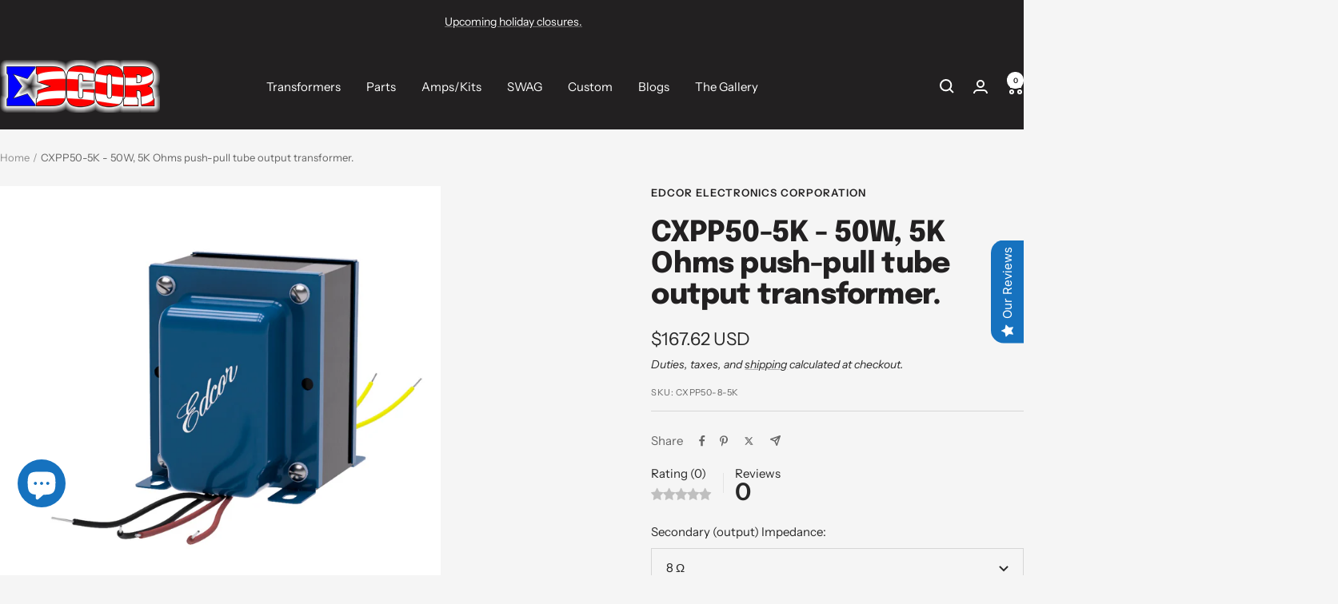

--- FILE ---
content_type: text/html; charset=utf-8
request_url: https://edcorusa.com/products/cxpp50-5k-50w-5k-ohms-push-pull-tube-output-transformer
body_size: 81309
content:
<!doctype html><html class="no-js" lang="en" dir="ltr">
  <head>
    <meta charset="utf-8">
    <meta name="viewport" content="width=device-width, initial-scale=1.0, height=device-height, minimum-scale=1.0, maximum-scale=1.0">
    <meta name="theme-color" content="#222021">

    <title>CXPP50-5K - 50W, 5K Ohms push-pull tube output transformer.</title><meta name="description" content="DesignThe CXPP series was designed as a high quality output transformers push-pull tube amplifiers. Primary (Input)The input is designed for a 5K Ohms impedance source. Screen/Grid TapThis unit has a 40% screen/grid. Secondary (Output)The output impedance is designed for speakers. Magnet WireAll units are wound with th"><link rel="canonical" href="https://edcorusa.com/products/cxpp50-5k-50w-5k-ohms-push-pull-tube-output-transformer"><link rel="shortcut icon" href="//edcorusa.com/cdn/shop/files/faveicon_96x96.png?v=1632428503" type="image/png"><link rel="preconnect" href="https://cdn.shopify.com">
    <link rel="dns-prefetch" href="https://productreviews.shopifycdn.com">
    <link rel="dns-prefetch" href="https://www.google-analytics.com"><link rel="preconnect" href="https://fonts.shopifycdn.com" crossorigin><link rel="preload" as="style" href="//edcorusa.com/cdn/shop/t/8/assets/theme.css?v=33968104150817832981701268768">
    <link rel="preload" as="script" href="//edcorusa.com/cdn/shop/t/8/assets/vendor.js?v=32643890569905814191701268768">
    <link rel="preload" as="script" href="//edcorusa.com/cdn/shop/t/8/assets/theme.js?v=156621433052572714261758128211"><link rel="preload" as="fetch" href="/products/cxpp50-5k-50w-5k-ohms-push-pull-tube-output-transformer.js" crossorigin><link rel="preload" as="script" href="//edcorusa.com/cdn/shop/t/8/assets/flickity.js?v=176646718982628074891701268768"><meta property="og:type" content="product">
  <meta property="og:title" content="CXPP50-5K - 50W, 5K Ohms push-pull tube output transformer.">
  <meta property="product:price:amount" content="167.62">
  <meta property="product:price:currency" content="USD"><meta property="og:image" content="http://edcorusa.com/cdn/shop/files/15000-EI125-200-0XV.png?v=1761853663">
  <meta property="og:image:secure_url" content="https://edcorusa.com/cdn/shop/files/15000-EI125-200-0XV.png?v=1761853663">
  <meta property="og:image:width" content="1200">
  <meta property="og:image:height" content="1200"><meta property="og:description" content="DesignThe CXPP series was designed as a high quality output transformers push-pull tube amplifiers. Primary (Input)The input is designed for a 5K Ohms impedance source. Screen/Grid TapThis unit has a 40% screen/grid. Secondary (Output)The output impedance is designed for speakers. Magnet WireAll units are wound with th"><meta property="og:url" content="https://edcorusa.com/products/cxpp50-5k-50w-5k-ohms-push-pull-tube-output-transformer">
<meta property="og:site_name" content="EDCOR Electronics Corporation"><meta name="twitter:card" content="summary">

<meta name="twitter:image" content="https://edcorusa.com/cdn/shop/files/15000-EI125-200-0XV_1200x1200_crop_center.png?v=1761853663">
  <meta name="twitter:image:alt" content="EDCOR EI125 x 2&quot; vertical transformer with blue end bells - Reference image">
    


  <script type="application/ld+json">
  {
    "@context": "https://schema.org",
    "@type": "BreadcrumbList",
  "itemListElement": [{
      "@type": "ListItem",
      "position": 1,
      "name": "Home",
      "item": "https://edcorusa.com"
    }]
  }
  </script>


    <link rel="preload" href="//edcorusa.com/cdn/fonts/epilogue/epilogue_n8.fce680a466ed4f23f54385c46aa2c014c51d421a.woff2" as="font" type="font/woff2" crossorigin><link rel="preload" href="//edcorusa.com/cdn/fonts/instrument_sans/instrumentsans_n4.db86542ae5e1596dbdb28c279ae6c2086c4c5bfa.woff2" as="font" type="font/woff2" crossorigin><style>
  /* Typography (heading) */
  @font-face {
  font-family: Epilogue;
  font-weight: 800;
  font-style: normal;
  font-display: swap;
  src: url("//edcorusa.com/cdn/fonts/epilogue/epilogue_n8.fce680a466ed4f23f54385c46aa2c014c51d421a.woff2") format("woff2"),
       url("//edcorusa.com/cdn/fonts/epilogue/epilogue_n8.2961970d19583d06f062e98ceb588027397f5810.woff") format("woff");
}

@font-face {
  font-family: Epilogue;
  font-weight: 800;
  font-style: italic;
  font-display: swap;
  src: url("//edcorusa.com/cdn/fonts/epilogue/epilogue_i8.ff761dcfbf0a5437130c88f1b2679b905f7ed608.woff2") format("woff2"),
       url("//edcorusa.com/cdn/fonts/epilogue/epilogue_i8.e7ca0c6d6c4d73469c08f9b99e243b2e63239caf.woff") format("woff");
}

/* Typography (body) */
  @font-face {
  font-family: "Instrument Sans";
  font-weight: 400;
  font-style: normal;
  font-display: swap;
  src: url("//edcorusa.com/cdn/fonts/instrument_sans/instrumentsans_n4.db86542ae5e1596dbdb28c279ae6c2086c4c5bfa.woff2") format("woff2"),
       url("//edcorusa.com/cdn/fonts/instrument_sans/instrumentsans_n4.510f1b081e58d08c30978f465518799851ef6d8b.woff") format("woff");
}

@font-face {
  font-family: "Instrument Sans";
  font-weight: 400;
  font-style: italic;
  font-display: swap;
  src: url("//edcorusa.com/cdn/fonts/instrument_sans/instrumentsans_i4.028d3c3cd8d085648c808ceb20cd2fd1eb3560e5.woff2") format("woff2"),
       url("//edcorusa.com/cdn/fonts/instrument_sans/instrumentsans_i4.7e90d82df8dee29a99237cd19cc529d2206706a2.woff") format("woff");
}

@font-face {
  font-family: "Instrument Sans";
  font-weight: 600;
  font-style: normal;
  font-display: swap;
  src: url("//edcorusa.com/cdn/fonts/instrument_sans/instrumentsans_n6.27dc66245013a6f7f317d383a3cc9a0c347fb42d.woff2") format("woff2"),
       url("//edcorusa.com/cdn/fonts/instrument_sans/instrumentsans_n6.1a71efbeeb140ec495af80aad612ad55e19e6d0e.woff") format("woff");
}

@font-face {
  font-family: "Instrument Sans";
  font-weight: 600;
  font-style: italic;
  font-display: swap;
  src: url("//edcorusa.com/cdn/fonts/instrument_sans/instrumentsans_i6.ba8063f6adfa1e7ffe690cc5efa600a1e0a8ec32.woff2") format("woff2"),
       url("//edcorusa.com/cdn/fonts/instrument_sans/instrumentsans_i6.a5bb29b76a0bb820ddaa9417675a5d0bafaa8c1f.woff") format("woff");
}

:root {--heading-color: 34, 32, 33;
    --text-color: 40, 40, 40;
    --background: 245, 245, 245;
    --secondary-background: 245, 245, 245;
    --border-color: 214, 214, 214;
    --border-color-darker: 163, 163, 163;
    --success-color: 28, 123, 54;
    --success-background: 202, 221, 207;
    --error-color: 207, 14, 14;
    --error-background: 242, 229, 229;
    --primary-button-background: 22, 114, 191;
    --primary-button-text-color: 255, 255, 255;
    --secondary-button-background: 64, 171, 230;
    --secondary-button-text-color: 40, 40, 40;
    --product-star-rating: 22, 114, 191;
    --product-on-sale-accent: 22, 114, 191;
    --product-sold-out-accent: 111, 113, 155;
    --product-custom-label-background: 22, 114, 191;
    --product-custom-label-text-color: 255, 255, 255;
    --product-custom-label-2-background: 64, 171, 230;
    --product-custom-label-2-text-color: 255, 255, 255;
    --product-low-stock-text-color: 28, 123, 54;
    --product-in-stock-text-color: 22, 114, 191;
    --loading-bar-background: 40, 40, 40;

    /* We duplicate some "base" colors as root colors, which is useful to use on drawer elements or popover without. Those should not be overridden to avoid issues */
    --root-heading-color: 34, 32, 33;
    --root-text-color: 40, 40, 40;
    --root-background: 245, 245, 245;
    --root-border-color: 214, 214, 214;
    --root-primary-button-background: 22, 114, 191;
    --root-primary-button-text-color: 255, 255, 255;

    --base-font-size: 15px;
    --heading-font-family: Epilogue, sans-serif;
    --heading-font-weight: 800;
    --heading-font-style: normal;
    --heading-text-transform: normal;
    --text-font-family: "Instrument Sans", sans-serif;
    --text-font-weight: 400;
    --text-font-style: normal;
    --text-font-bold-weight: 600;

    /* Typography (font size) */
    --heading-xxsmall-font-size: 11px;
    --heading-xsmall-font-size: 11px;
    --heading-small-font-size: 12px;
    --heading-large-font-size: 36px;
    --heading-h1-font-size: 36px;
    --heading-h2-font-size: 30px;
    --heading-h3-font-size: 26px;
    --heading-h4-font-size: 24px;
    --heading-h5-font-size: 20px;
    --heading-h6-font-size: 16px;

    /* Control the look and feel of the theme by changing radius of various elements */
    --button-border-radius: 0px;
    --block-border-radius: 0px;
    --block-border-radius-reduced: 0px;
    --color-swatch-border-radius: 100%;

    /* Button size */
    --button-height: 48px;
    --button-small-height: 40px;

    /* Form related */
    --form-input-field-height: 48px;
    --form-input-gap: 16px;
    --form-submit-margin: 24px;

    /* Product listing related variables */
    --product-list-block-spacing: 32px;

    /* Video related */
    --play-button-background: 245, 245, 245;
    --play-button-arrow: 40, 40, 40;

    /* RTL support */
    --transform-logical-flip: 1;
    --transform-origin-start: left;
    --transform-origin-end: right;

    /* Other */
    --zoom-cursor-svg-url: url(//edcorusa.com/cdn/shop/t/8/assets/zoom-cursor.svg?v=128387542158239063971701268795);
    --arrow-right-svg-url: url(//edcorusa.com/cdn/shop/t/8/assets/arrow-right.svg?v=40046868119262634591701268795);
    --arrow-left-svg-url: url(//edcorusa.com/cdn/shop/t/8/assets/arrow-left.svg?v=158856395986752206651701268795);

    /* Some useful variables that we can reuse in our CSS. Some explanation are needed for some of them:
       - container-max-width-minus-gutters: represents the container max width without the edge gutters
       - container-outer-width: considering the screen width, represent all the space outside the container
       - container-outer-margin: same as container-outer-width but get set to 0 inside a container
       - container-inner-width: the effective space inside the container (minus gutters)
       - grid-column-width: represents the width of a single column of the grid
       - vertical-breather: this is a variable that defines the global "spacing" between sections, and inside the section
                            to create some "breath" and minimum spacing
     */
    --container-max-width: 1600px;
    --container-gutter: 24px;
    --container-max-width-minus-gutters: calc(var(--container-max-width) - (var(--container-gutter)) * 2);
    --container-outer-width: max(calc((100vw - var(--container-max-width-minus-gutters)) / 2), var(--container-gutter));
    --container-outer-margin: var(--container-outer-width);
    --container-inner-width: calc(100vw - var(--container-outer-width) * 2);

    --grid-column-count: 10;
    --grid-gap: 24px;
    --grid-column-width: calc((100vw - var(--container-outer-width) * 2 - var(--grid-gap) * (var(--grid-column-count) - 1)) / var(--grid-column-count));

    --vertical-breather: 48px;
    --vertical-breather-tight: 48px;

    /* Shopify related variables */
    --payment-terms-background-color: #f5f5f5;
  }

  @media screen and (min-width: 741px) {
    :root {
      --container-gutter: 40px;
      --grid-column-count: 20;
      --vertical-breather: 64px;
      --vertical-breather-tight: 64px;

      /* Typography (font size) */
      --heading-xsmall-font-size: 12px;
      --heading-small-font-size: 13px;
      --heading-large-font-size: 52px;
      --heading-h1-font-size: 48px;
      --heading-h2-font-size: 38px;
      --heading-h3-font-size: 32px;
      --heading-h4-font-size: 24px;
      --heading-h5-font-size: 20px;
      --heading-h6-font-size: 18px;

      /* Form related */
      --form-input-field-height: 52px;
      --form-submit-margin: 32px;

      /* Button size */
      --button-height: 52px;
      --button-small-height: 44px;
    }
  }

  @media screen and (min-width: 1200px) {
    :root {
      --vertical-breather: 80px;
      --vertical-breather-tight: 64px;
      --product-list-block-spacing: 48px;

      /* Typography */
      --heading-large-font-size: 64px;
      --heading-h1-font-size: 56px;
      --heading-h2-font-size: 48px;
      --heading-h3-font-size: 36px;
      --heading-h4-font-size: 30px;
      --heading-h5-font-size: 24px;
      --heading-h6-font-size: 18px;
    }
  }

  @media screen and (min-width: 1600px) {
    :root {
      --vertical-breather: 90px;
      --vertical-breather-tight: 64px;
    }
  }
</style>
    <script>
  // This allows to expose several variables to the global scope, to be used in scripts
  window.themeVariables = {
    settings: {
      direction: "ltr",
      pageType: "product",
      cartCount: 0,
      moneyFormat: "${{amount}}",
      moneyWithCurrencyFormat: "${{amount}} USD",
      showVendor: false,
      discountMode: "percentage",
      currencyCodeEnabled: true,
      cartType: "page",
      cartCurrency: "USD",
      mobileZoomFactor: 2.5
    },

    routes: {
      host: "edcorusa.com",
      rootUrl: "\/",
      rootUrlWithoutSlash: '',
      cartUrl: "\/cart",
      cartAddUrl: "\/cart\/add",
      cartChangeUrl: "\/cart\/change",
      searchUrl: "\/search",
      predictiveSearchUrl: "\/search\/suggest",
      productRecommendationsUrl: "\/recommendations\/products"
    },

    strings: {
      accessibilityDelete: "Delete",
      accessibilityClose: "Close",
      collectionSoldOut: "Sold out",
      collectionDiscount: "Save @savings@",
      productSalePrice: "Sale price",
      productRegularPrice: "Regular price",
      productFormUnavailable: "Unavailable",
      productFormSoldOut: "Sold out",
      productFormPreOrder: "Pre-order",
      productFormAddToCart: "Add to cart",
      searchNoResults: "No results could be found.",
      searchNewSearch: "New search",
      searchProducts: "Products",
      searchArticles: "Journal",
      searchPages: "Pages",
      searchCollections: "Collections",
      cartViewCart: "View cart",
      cartItemAdded: "Item added to your cart!",
      cartItemAddedShort: "Added to your cart!",
      cartAddOrderNote: "Add a PO Number",
      cartEditOrderNote: "Edit PO Number",
      shippingEstimatorNoResults: "Sorry, we do not ship to your address.",
      shippingEstimatorOneResult: "There is one shipping rate for your address:",
      shippingEstimatorMultipleResults: "There are several shipping rates for your address:",
      shippingEstimatorError: "One or more error occurred while retrieving shipping rates:"
    },

    libs: {
      flickity: "\/\/edcorusa.com\/cdn\/shop\/t\/8\/assets\/flickity.js?v=176646718982628074891701268768",
      photoswipe: "\/\/edcorusa.com\/cdn\/shop\/t\/8\/assets\/photoswipe.js?v=132268647426145925301701268768",
      qrCode: "\/\/edcorusa.com\/cdn\/shopifycloud\/storefront\/assets\/themes_support\/vendor\/qrcode-3f2b403b.js"
    },

    breakpoints: {
      phone: 'screen and (max-width: 740px)',
      tablet: 'screen and (min-width: 741px) and (max-width: 999px)',
      tabletAndUp: 'screen and (min-width: 741px)',
      pocket: 'screen and (max-width: 999px)',
      lap: 'screen and (min-width: 1000px) and (max-width: 1199px)',
      lapAndUp: 'screen and (min-width: 1000px)',
      desktop: 'screen and (min-width: 1200px)',
      wide: 'screen and (min-width: 1400px)'
    }
  };

  window.addEventListener('pageshow', async () => {
    const cartContent = await (await fetch(`${window.themeVariables.routes.cartUrl}.js`, {cache: 'reload'})).json();
    document.documentElement.dispatchEvent(new CustomEvent('cart:refresh', {detail: {cart: cartContent}}));
  });

  if ('noModule' in HTMLScriptElement.prototype) {
    // Old browsers (like IE) that does not support module will be considered as if not executing JS at all
    document.documentElement.className = document.documentElement.className.replace('no-js', 'js');

    requestAnimationFrame(() => {
      const viewportHeight = (window.visualViewport ? window.visualViewport.height : document.documentElement.clientHeight);
      document.documentElement.style.setProperty('--window-height',viewportHeight + 'px');
    });
  }// We save the product ID in local storage to be eventually used for recently viewed section
    try {
      const items = JSON.parse(localStorage.getItem('theme:recently-viewed-products') || '[]');

      // We check if the current product already exists, and if it does not, we add it at the start
      if (!items.includes(7079609925819)) {
        items.unshift(7079609925819);
      }

      localStorage.setItem('theme:recently-viewed-products', JSON.stringify(items.slice(0, 20)));
    } catch (e) {
      // Safari in private mode does not allow setting item, we silently fail
    }</script>

    <link rel="stylesheet" href="//edcorusa.com/cdn/shop/t/8/assets/theme.css?v=33968104150817832981701268768">

    <script src="//edcorusa.com/cdn/shop/t/8/assets/vendor.js?v=32643890569905814191701268768" defer></script>
    <script src="//edcorusa.com/cdn/shop/t/8/assets/theme.js?v=156621433052572714261758128211" defer></script>
    <script src="//edcorusa.com/cdn/shop/t/8/assets/custom.js?v=167639537848865775061701268768" defer></script>

    

  <!-- Avada Email Marketing Script -->
 

<script>window.AVADA_EM_POPUP_CACHE = 1702585210632;window.AVADA_EM_PUSH_CACHE = 1702585186164;</script>









<script type="text/javascript">
  window.AVADA_EM = window.AVADA_EM || {};

  window.AVADA_EM.product = {
    id: 7079609925819,
    title: "CXPP50-5K - 50W, 5K Ohms push-pull tube output transformer.",
    variants: [{"id":41513435300027,"title":"8 Ω","option1":"8 Ω","option2":null,"option3":null,"sku":"CXPP50-8-5K","requires_shipping":true,"taxable":true,"featured_image":{"id":30891355439291,"product_id":7079609925819,"position":2,"created_at":"2021-08-29T08:41:10-06:00","updated_at":"2025-10-30T13:47:37-06:00","alt":"EDCOR Push-Pull Output Transformer CXPP50-5K - 50W, 5K Ohms push-pull tube output transformer. 8 Ω","width":2120,"height":1382,"src":"\/\/edcorusa.com\/cdn\/shop\/products\/CXPP-8_7954251a-b23e-4cec-91c9-ba4f28b1a682.png?v=1761853657","variant_ids":[41513435300027]},"available":true,"name":"CXPP50-5K - 50W, 5K Ohms push-pull tube output transformer. - 8 Ω","public_title":"8 Ω","options":["8 Ω"],"price":16762,"weight":3062,"compare_at_price":null,"inventory_management":"shopify","barcode":"35300027","featured_media":{"alt":"EDCOR Push-Pull Output Transformer CXPP50-5K - 50W, 5K Ohms push-pull tube output transformer. 8 Ω","id":23171260252347,"position":2,"preview_image":{"aspect_ratio":1.534,"height":1382,"width":2120,"src":"\/\/edcorusa.com\/cdn\/shop\/products\/CXPP-8_7954251a-b23e-4cec-91c9-ba4f28b1a682.png?v=1761853657"}},"requires_selling_plan":false,"selling_plan_allocations":[]}],
    selectedVariant: null,
    vendor: "EDCOR Electronics Corporation",
    productType: "Push-Pull Output Transformer",
    collections: ["Audio Transformers","Products","Transformers","Tube Amplifier Audio Transformers","Tube Amplifier Push-Pull Output Transformer"],
    image: "https://edcorusa.com/cdn/shop/files/15000-EI125-200-0XV_grande.png?v=1761853663",
    url: "https://edcorusa.com/products/cxpp50-5k-50w-5k-ohms-push-pull-tube-output-transformer",
    price: 16762,
    tags: ["15000-EI125-200-0XV","Audio","Mounting_End Bells","Mounting_Vertical","Output","Push-Pull","Transformer","Tube"],
  };
</script>


        <script>
            const date = new Date();
            window.AVADA_EM = window.AVADA_EM || {};
            window.AVADA_EM.template = "product";
            window.AVADA_EM.shopId = 'AapmhL021QnvnD3LRdat';
            window.AVADA_EM.disablePopupScript = true;
            window.AVADA_EM.disableTrackingScript = true;
            window.AVADA_EM.disablePushScript = true;
            const params = new URL(document.location).searchParams;
            if (params.get('_avde') && params.get('redirectUrl')) {
              window.location.replace(params.get('redirectUrl'));
            }
            window.AVADA_EM.isTrackingEnabled = true;
            window.AVADA_EM.cart = {"note":null,"attributes":{},"original_total_price":0,"total_price":0,"total_discount":0,"total_weight":0.0,"item_count":0,"items":[],"requires_shipping":false,"currency":"USD","items_subtotal_price":0,"cart_level_discount_applications":[],"checkout_charge_amount":0};
        </script>
  <!-- /Avada Email Marketing Script --><script>window.performance && window.performance.mark && window.performance.mark('shopify.content_for_header.start');</script><meta name="google-site-verification" content="ZlfIK53D3ERyo4JSdbtprypCe_7NDQaGusUW3Ny3ZWo">
<meta name="facebook-domain-verification" content="kbmeouzarl7ro6fjoz5a8h9ikifitk">
<meta name="facebook-domain-verification" content="fqhxejqne522jw3nuhu206dmwaammg">
<meta id="shopify-digital-wallet" name="shopify-digital-wallet" content="/58638303419/digital_wallets/dialog">
<meta name="shopify-checkout-api-token" content="59d805e50f075d9d3ae46ea22988f08b">
<meta id="in-context-paypal-metadata" data-shop-id="58638303419" data-venmo-supported="false" data-environment="production" data-locale="en_US" data-paypal-v4="true" data-currency="USD">
<link rel="alternate" hreflang="x-default" href="https://edcorusa.com/products/cxpp50-5k-50w-5k-ohms-push-pull-tube-output-transformer">
<link rel="alternate" hreflang="en-CA" href="https://edcorusa.com/en-ca/products/cxpp50-5k-50w-5k-ohms-push-pull-tube-output-transformer">
<link rel="alternate" hreflang="en-MX" href="https://edcorusa.com/en-mx/products/cxpp50-5k-50w-5k-ohms-push-pull-tube-output-transformer">
<link rel="alternate" hreflang="en-GB" href="https://edcorusa.com/en-gb/products/cxpp50-5k-50w-5k-ohms-push-pull-tube-output-transformer">
<link rel="alternate" hreflang="en-US" href="https://edcorusa.com/products/cxpp50-5k-50w-5k-ohms-push-pull-tube-output-transformer">
<link rel="alternate" type="application/json+oembed" href="https://edcorusa.com/products/cxpp50-5k-50w-5k-ohms-push-pull-tube-output-transformer.oembed">
<script async="async" src="/checkouts/internal/preloads.js?locale=en-US"></script>
<link rel="preconnect" href="https://shop.app" crossorigin="anonymous">
<script async="async" src="https://shop.app/checkouts/internal/preloads.js?locale=en-US&shop_id=58638303419" crossorigin="anonymous"></script>
<script id="apple-pay-shop-capabilities" type="application/json">{"shopId":58638303419,"countryCode":"US","currencyCode":"USD","merchantCapabilities":["supports3DS"],"merchantId":"gid:\/\/shopify\/Shop\/58638303419","merchantName":"EDCOR Electronics Corporation","requiredBillingContactFields":["postalAddress","email","phone"],"requiredShippingContactFields":["postalAddress","email","phone"],"shippingType":"shipping","supportedNetworks":["visa","masterCard","amex","discover","elo","jcb"],"total":{"type":"pending","label":"EDCOR Electronics Corporation","amount":"1.00"},"shopifyPaymentsEnabled":true,"supportsSubscriptions":true}</script>
<script id="shopify-features" type="application/json">{"accessToken":"59d805e50f075d9d3ae46ea22988f08b","betas":["rich-media-storefront-analytics"],"domain":"edcorusa.com","predictiveSearch":true,"shopId":58638303419,"locale":"en"}</script>
<script>var Shopify = Shopify || {};
Shopify.shop = "edcor-electronics-corporation.myshopify.com";
Shopify.locale = "en";
Shopify.currency = {"active":"USD","rate":"1.0"};
Shopify.country = "US";
Shopify.theme = {"name":"Focal (OLD)","id":139055333625,"schema_name":"Focal","schema_version":"10.3.1","theme_store_id":714,"role":"main"};
Shopify.theme.handle = "null";
Shopify.theme.style = {"id":null,"handle":null};
Shopify.cdnHost = "edcorusa.com/cdn";
Shopify.routes = Shopify.routes || {};
Shopify.routes.root = "/";</script>
<script type="module">!function(o){(o.Shopify=o.Shopify||{}).modules=!0}(window);</script>
<script>!function(o){function n(){var o=[];function n(){o.push(Array.prototype.slice.apply(arguments))}return n.q=o,n}var t=o.Shopify=o.Shopify||{};t.loadFeatures=n(),t.autoloadFeatures=n()}(window);</script>
<script>
  window.ShopifyPay = window.ShopifyPay || {};
  window.ShopifyPay.apiHost = "shop.app\/pay";
  window.ShopifyPay.redirectState = null;
</script>
<script id="shop-js-analytics" type="application/json">{"pageType":"product"}</script>
<script defer="defer" async type="module" src="//edcorusa.com/cdn/shopifycloud/shop-js/modules/v2/client.init-shop-cart-sync_COMZFrEa.en.esm.js"></script>
<script defer="defer" async type="module" src="//edcorusa.com/cdn/shopifycloud/shop-js/modules/v2/chunk.common_CdXrxk3f.esm.js"></script>
<script type="module">
  await import("//edcorusa.com/cdn/shopifycloud/shop-js/modules/v2/client.init-shop-cart-sync_COMZFrEa.en.esm.js");
await import("//edcorusa.com/cdn/shopifycloud/shop-js/modules/v2/chunk.common_CdXrxk3f.esm.js");

  window.Shopify.SignInWithShop?.initShopCartSync?.({"fedCMEnabled":true,"windoidEnabled":true});

</script>
<script>
  window.Shopify = window.Shopify || {};
  if (!window.Shopify.featureAssets) window.Shopify.featureAssets = {};
  window.Shopify.featureAssets['shop-js'] = {"shop-cart-sync":["modules/v2/client.shop-cart-sync_CRSPkpKa.en.esm.js","modules/v2/chunk.common_CdXrxk3f.esm.js"],"shop-button":["modules/v2/client.shop-button_B6dBoDg5.en.esm.js","modules/v2/chunk.common_CdXrxk3f.esm.js"],"init-windoid":["modules/v2/client.init-windoid_hXardXh0.en.esm.js","modules/v2/chunk.common_CdXrxk3f.esm.js"],"shop-cash-offers":["modules/v2/client.shop-cash-offers_p6Pw3nax.en.esm.js","modules/v2/chunk.common_CdXrxk3f.esm.js","modules/v2/chunk.modal_C89cmTvN.esm.js"],"init-fed-cm":["modules/v2/client.init-fed-cm_DO1JVZ96.en.esm.js","modules/v2/chunk.common_CdXrxk3f.esm.js"],"init-shop-email-lookup-coordinator":["modules/v2/client.init-shop-email-lookup-coordinator_jpxQlUsx.en.esm.js","modules/v2/chunk.common_CdXrxk3f.esm.js"],"shop-toast-manager":["modules/v2/client.shop-toast-manager_C-K0q6-t.en.esm.js","modules/v2/chunk.common_CdXrxk3f.esm.js"],"shop-login-button":["modules/v2/client.shop-login-button_BHRMsoBb.en.esm.js","modules/v2/chunk.common_CdXrxk3f.esm.js","modules/v2/chunk.modal_C89cmTvN.esm.js"],"pay-button":["modules/v2/client.pay-button_CRuQ9trT.en.esm.js","modules/v2/chunk.common_CdXrxk3f.esm.js"],"init-shop-cart-sync":["modules/v2/client.init-shop-cart-sync_COMZFrEa.en.esm.js","modules/v2/chunk.common_CdXrxk3f.esm.js"],"init-customer-accounts-sign-up":["modules/v2/client.init-customer-accounts-sign-up_Q1yheB3t.en.esm.js","modules/v2/client.shop-login-button_BHRMsoBb.en.esm.js","modules/v2/chunk.common_CdXrxk3f.esm.js","modules/v2/chunk.modal_C89cmTvN.esm.js"],"avatar":["modules/v2/client.avatar_BTnouDA3.en.esm.js"],"init-customer-accounts":["modules/v2/client.init-customer-accounts_B5rMd0lj.en.esm.js","modules/v2/client.shop-login-button_BHRMsoBb.en.esm.js","modules/v2/chunk.common_CdXrxk3f.esm.js","modules/v2/chunk.modal_C89cmTvN.esm.js"],"init-shop-for-new-customer-accounts":["modules/v2/client.init-shop-for-new-customer-accounts_BNQiNx4m.en.esm.js","modules/v2/client.shop-login-button_BHRMsoBb.en.esm.js","modules/v2/chunk.common_CdXrxk3f.esm.js","modules/v2/chunk.modal_C89cmTvN.esm.js"],"checkout-modal":["modules/v2/client.checkout-modal_DtXVhFgQ.en.esm.js","modules/v2/chunk.common_CdXrxk3f.esm.js","modules/v2/chunk.modal_C89cmTvN.esm.js"],"shop-follow-button":["modules/v2/client.shop-follow-button_CV5C02lv.en.esm.js","modules/v2/chunk.common_CdXrxk3f.esm.js","modules/v2/chunk.modal_C89cmTvN.esm.js"],"shop-login":["modules/v2/client.shop-login_Bz_Zm_XZ.en.esm.js","modules/v2/chunk.common_CdXrxk3f.esm.js","modules/v2/chunk.modal_C89cmTvN.esm.js"],"lead-capture":["modules/v2/client.lead-capture_CmGCXBh3.en.esm.js","modules/v2/chunk.common_CdXrxk3f.esm.js","modules/v2/chunk.modal_C89cmTvN.esm.js"],"payment-terms":["modules/v2/client.payment-terms_D7XnU2ez.en.esm.js","modules/v2/chunk.common_CdXrxk3f.esm.js","modules/v2/chunk.modal_C89cmTvN.esm.js"]};
</script>
<script>(function() {
  var isLoaded = false;
  function asyncLoad() {
    if (isLoaded) return;
    isLoaded = true;
    var urls = ["\/\/cdn.shopify.com\/proxy\/31127eb1ebe0732dd6307cf7ea28abe82f06a924f0a72428487a6b2c5532671d\/bingshoppingtool-t2app-prod.trafficmanager.net\/uet\/tracking_script?shop=edcor-electronics-corporation.myshopify.com\u0026sp-cache-control=cHVibGljLCBtYXgtYWdlPTkwMA","https:\/\/cdn.robinpro.gallery\/js\/client.js?v=5ad0431\u0026shop=edcor-electronics-corporation.myshopify.com"];
    for (var i = 0; i < urls.length; i++) {
      var s = document.createElement('script');
      s.type = 'text/javascript';
      s.async = true;
      s.src = urls[i];
      var x = document.getElementsByTagName('script')[0];
      x.parentNode.insertBefore(s, x);
    }
  };
  if(window.attachEvent) {
    window.attachEvent('onload', asyncLoad);
  } else {
    window.addEventListener('load', asyncLoad, false);
  }
})();</script>
<script id="__st">var __st={"a":58638303419,"offset":-25200,"reqid":"01ec25b6-2804-4582-b1ae-95a0a51514d7-1762946797","pageurl":"edcorusa.com\/products\/cxpp50-5k-50w-5k-ohms-push-pull-tube-output-transformer","u":"7a32ce8ecbe7","p":"product","rtyp":"product","rid":7079609925819};</script>
<script>window.ShopifyPaypalV4VisibilityTracking = true;</script>
<script id="captcha-bootstrap">!function(){'use strict';const t='contact',e='account',n='new_comment',o=[[t,t],['blogs',n],['comments',n],[t,'customer']],c=[[e,'customer_login'],[e,'guest_login'],[e,'recover_customer_password'],[e,'create_customer']],r=t=>t.map((([t,e])=>`form[action*='/${t}']:not([data-nocaptcha='true']) input[name='form_type'][value='${e}']`)).join(','),a=t=>()=>t?[...document.querySelectorAll(t)].map((t=>t.form)):[];function s(){const t=[...o],e=r(t);return a(e)}const i='password',u='form_key',d=['recaptcha-v3-token','g-recaptcha-response','h-captcha-response',i],f=()=>{try{return window.sessionStorage}catch{return}},m='__shopify_v',_=t=>t.elements[u];function p(t,e,n=!1){try{const o=window.sessionStorage,c=JSON.parse(o.getItem(e)),{data:r}=function(t){const{data:e,action:n}=t;return t[m]||n?{data:e,action:n}:{data:t,action:n}}(c);for(const[e,n]of Object.entries(r))t.elements[e]&&(t.elements[e].value=n);n&&o.removeItem(e)}catch(o){console.error('form repopulation failed',{error:o})}}const l='form_type',E='cptcha';function T(t){t.dataset[E]=!0}const w=window,h=w.document,L='Shopify',v='ce_forms',y='captcha';let A=!1;((t,e)=>{const n=(g='f06e6c50-85a8-45c8-87d0-21a2b65856fe',I='https://cdn.shopify.com/shopifycloud/storefront-forms-hcaptcha/ce_storefront_forms_captcha_hcaptcha.v1.5.2.iife.js',D={infoText:'Protected by hCaptcha',privacyText:'Privacy',termsText:'Terms'},(t,e,n)=>{const o=w[L][v],c=o.bindForm;if(c)return c(t,g,e,D).then(n);var r;o.q.push([[t,g,e,D],n]),r=I,A||(h.body.append(Object.assign(h.createElement('script'),{id:'captcha-provider',async:!0,src:r})),A=!0)});var g,I,D;w[L]=w[L]||{},w[L][v]=w[L][v]||{},w[L][v].q=[],w[L][y]=w[L][y]||{},w[L][y].protect=function(t,e){n(t,void 0,e),T(t)},Object.freeze(w[L][y]),function(t,e,n,w,h,L){const[v,y,A,g]=function(t,e,n){const i=e?o:[],u=t?c:[],d=[...i,...u],f=r(d),m=r(i),_=r(d.filter((([t,e])=>n.includes(e))));return[a(f),a(m),a(_),s()]}(w,h,L),I=t=>{const e=t.target;return e instanceof HTMLFormElement?e:e&&e.form},D=t=>v().includes(t);t.addEventListener('submit',(t=>{const e=I(t);if(!e)return;const n=D(e)&&!e.dataset.hcaptchaBound&&!e.dataset.recaptchaBound,o=_(e),c=g().includes(e)&&(!o||!o.value);(n||c)&&t.preventDefault(),c&&!n&&(function(t){try{if(!f())return;!function(t){const e=f();if(!e)return;const n=_(t);if(!n)return;const o=n.value;o&&e.removeItem(o)}(t);const e=Array.from(Array(32),(()=>Math.random().toString(36)[2])).join('');!function(t,e){_(t)||t.append(Object.assign(document.createElement('input'),{type:'hidden',name:u})),t.elements[u].value=e}(t,e),function(t,e){const n=f();if(!n)return;const o=[...t.querySelectorAll(`input[type='${i}']`)].map((({name:t})=>t)),c=[...d,...o],r={};for(const[a,s]of new FormData(t).entries())c.includes(a)||(r[a]=s);n.setItem(e,JSON.stringify({[m]:1,action:t.action,data:r}))}(t,e)}catch(e){console.error('failed to persist form',e)}}(e),e.submit())}));const S=(t,e)=>{t&&!t.dataset[E]&&(n(t,e.some((e=>e===t))),T(t))};for(const o of['focusin','change'])t.addEventListener(o,(t=>{const e=I(t);D(e)&&S(e,y())}));const B=e.get('form_key'),M=e.get(l),P=B&&M;t.addEventListener('DOMContentLoaded',(()=>{const t=y();if(P)for(const e of t)e.elements[l].value===M&&p(e,B);[...new Set([...A(),...v().filter((t=>'true'===t.dataset.shopifyCaptcha))])].forEach((e=>S(e,t)))}))}(h,new URLSearchParams(w.location.search),n,t,e,['guest_login'])})(!0,!0)}();</script>
<script integrity="sha256-52AcMU7V7pcBOXWImdc/TAGTFKeNjmkeM1Pvks/DTgc=" data-source-attribution="shopify.loadfeatures" defer="defer" src="//edcorusa.com/cdn/shopifycloud/storefront/assets/storefront/load_feature-81c60534.js" crossorigin="anonymous"></script>
<script crossorigin="anonymous" defer="defer" src="//edcorusa.com/cdn/shopifycloud/storefront/assets/shopify_pay/storefront-65b4c6d7.js?v=20250812"></script>
<script data-source-attribution="shopify.dynamic_checkout.dynamic.init">var Shopify=Shopify||{};Shopify.PaymentButton=Shopify.PaymentButton||{isStorefrontPortableWallets:!0,init:function(){window.Shopify.PaymentButton.init=function(){};var t=document.createElement("script");t.src="https://edcorusa.com/cdn/shopifycloud/portable-wallets/latest/portable-wallets.en.js",t.type="module",document.head.appendChild(t)}};
</script>
<script data-source-attribution="shopify.dynamic_checkout.buyer_consent">
  function portableWalletsHideBuyerConsent(e){var t=document.getElementById("shopify-buyer-consent"),n=document.getElementById("shopify-subscription-policy-button");t&&n&&(t.classList.add("hidden"),t.setAttribute("aria-hidden","true"),n.removeEventListener("click",e))}function portableWalletsShowBuyerConsent(e){var t=document.getElementById("shopify-buyer-consent"),n=document.getElementById("shopify-subscription-policy-button");t&&n&&(t.classList.remove("hidden"),t.removeAttribute("aria-hidden"),n.addEventListener("click",e))}window.Shopify?.PaymentButton&&(window.Shopify.PaymentButton.hideBuyerConsent=portableWalletsHideBuyerConsent,window.Shopify.PaymentButton.showBuyerConsent=portableWalletsShowBuyerConsent);
</script>
<script data-source-attribution="shopify.dynamic_checkout.cart.bootstrap">document.addEventListener("DOMContentLoaded",(function(){function t(){return document.querySelector("shopify-accelerated-checkout-cart, shopify-accelerated-checkout")}if(t())Shopify.PaymentButton.init();else{new MutationObserver((function(e,n){t()&&(Shopify.PaymentButton.init(),n.disconnect())})).observe(document.body,{childList:!0,subtree:!0})}}));
</script>
<script id='scb4127' type='text/javascript' async='' src='https://edcorusa.com/cdn/shopifycloud/privacy-banner/storefront-banner.js'></script><link id="shopify-accelerated-checkout-styles" rel="stylesheet" media="screen" href="https://edcorusa.com/cdn/shopifycloud/portable-wallets/latest/accelerated-checkout-backwards-compat.css" crossorigin="anonymous">
<style id="shopify-accelerated-checkout-cart">
        #shopify-buyer-consent {
  margin-top: 1em;
  display: inline-block;
  width: 100%;
}

#shopify-buyer-consent.hidden {
  display: none;
}

#shopify-subscription-policy-button {
  background: none;
  border: none;
  padding: 0;
  text-decoration: underline;
  font-size: inherit;
  cursor: pointer;
}

#shopify-subscription-policy-button::before {
  box-shadow: none;
}

      </style>

<script>window.performance && window.performance.mark && window.performance.mark('shopify.content_for_header.end');</script><script src="https://ajax.googleapis.com/ajax/libs/jquery/3.6.0/jquery.min.js"></script>
    <script id='merchantWidgetScript'
            src="https://www.gstatic.com/shopping/merchant/merchantwidget.js"
            defer>
    </script>
    <script type="text/javascript">
      merchantWidgetScript.addEventListener('load', function () {
        merchantwidget.start({
         position: 'RIGHT_BOTTOM'
       });
      });
    </script>
<!-- BEGIN app block: shopify://apps/sami-wholesale/blocks/app-embed-block/799b9db0-2c2b-4b20-8675-98acd123fbb2 --><style>.samita-ws-loading [samitaWS-cart-item-key],.samita-ws-loading [samitaWS-product-id],.samita-ws-loading [samitaWS-variant-id],.samita-ws-loading [samitaWS-cart-total-price],.samita-ws-loading [samitaWS-cart-total-discount],.samita-ws-loading [data-cart-item-regular-price],.samita-ws-loading [samitaWS-ajax-cart-subtotal],.samita-ws-loading [data-cart-subtotal],.samita-ws-loading [samitaws-product-price]{visibility:hidden;opacity:0}[samitaws-product-main-price="true"] [samitaws-product-price]{visibility:hidden;opacity:0}.samitaWS-original-checkout-button,.samitaWS-original-atc-button{visibility:hidden;opacity:0;display:none!important}.samita-ws-loading .shopify-payment-button .shopify-payment-button__button--unbranded{visibility:hidden;opacity:0;display:none!important}</style><script type="text/javascript">
    document.getElementsByTagName('html')[0].classList.add('samita-ws-loading', 'samita-ws-enable');
    window.addEventListener("samitaWSRenderWholesaleCompleted", function(e){
        document.getElementsByTagName('html')[0].classList.remove('samita-ws-loading');
    });
    
    window.Samita = window.Samita || {};
    
    var samitaWSRgFormRecaptchaInit = function(){};

    window.Samita.Wholesale = window.Samita.Wholesale || {};
    var samitaWholesaleRecaptchaInit = function(){};if (typeof Shopify!= "undefined" && typeof Shopify.theme != "undefined" && Shopify.theme.id == 139055333625) {
                Samita.Wholesale.themeInfo = {"id":139055333625,"name":"Focal (OLD)","role":"main","theme_store_id":714,"theme_name":"Focal","theme_version":"10.3.1"};
            }
            if (!Shopify?.theme) {
                Samita.Wholesale.themeInfo = {"id":139055333625,"name":"Focal (OLD)","role":"main","theme_store_id":714,"theme_name":"Focal","theme_version":"10.3.1"};
            }if (typeof Shopify!= "undefined" && typeof Shopify.theme != "undefined" && Shopify.theme.id == 139055333625) {
                Samita.Wholesale.theme = {"selectors":{"product":{"element":[".product-single",".product",".grid.product-single",".product-main",".gfqv-product-wrapper",".ga-product",".product-scope"],"form":["form.shopify-product-form","form.product__form",".shopify-product-form",".product-form",".home-product form[action*=\"/cart/add\"]",".product-form--regular form[action*=\"/cart/add\"]",".shop-product form[action*=\"/cart/add\"]","#shopify-section-featured-product form[action*=\"/cart/add\"]","form.apb-product-form","product-form form[action*=\"/cart/add\"]",".product-page form[action*=\"/cart/add\"]","[id*=\"ProductSection--\"] form[action*=\"/cart/add\"]","form#add-to-cart-form","form.sf-cart__form","form.productForm","form.product-form","form.product-single__form","form.shopify-product-form","form.atc-form","form.atc-form-mobile","form[action*=\"/cart/add\"]:not([hidden])"],"price":["#ProductPrice-product-template","#product-price",".grid-product__price","#ProductPrice","#single_product__price-template-product",".product-price",".product__price—reg","#productPrice-product-template",".product__current-price",".product-thumb-caption-price-current",".product-item-caption-price-current",".grid-product__price,.product__price","span.price","span.product-price",".productitem--price",".product-pricing","div.price","span.money",".product-item__price",".product-list-item-price","p.price",".product-meta__prices","div.product-price","span#price",".price.money","h3.price","a.price",".price-area",".product-item-price",".pricearea",".collectionGrid .collectionBlock-info > p","#ComparePrice",".product--price-wrapper",".product-page--price-wrapper",".color--shop-accent.font-size--s.t--meta.f--main",".ComparePrice",".ProductPrice",".prodThumb .title span:last-child",".price",".product-single__price-product-template",".product-info-price",".price-money",".prod-price","#price-field",".product-grid--price",".prices,.pricing","#product-price",".money-styling",".compare-at-price",".product-item--price",".card__price",".product-card__price",".product-price__price",".product-item__price-wrapper",".product-single__price",".grid-product__price-wrap","a.grid-link p.grid-link__meta",".product__prices","#comparePrice-product-template","dl[class*=\"price\"]","div[class*=\"price\"]",".gl-card-pricing",".ga-product_price-container"],"signal":"[data-product-handle], [data-product-id]","notSignal":":not([data-section-id=\"product-recommendations\"],[data-section-type=\"product-recommendations\"],#product-area,#looxReviews)","unitPrice":".current-price,.product__price,.price-list","compareAtPrice":"[samitaWS-product-compare-at-price],.product-detail .was-price","variantWrapper":"[samitaWS-product-variant-wrapper],.option-selectors","variantSelector":"input[name=\"id\"]","awaitChangeVariant":"250","variantIdByAttribute":"swatch-current-variant, data-id","variantActivator":".cc-select__listbox .cc-select__option,.selector-wrapper select,.clickyboxes a[data-value]","productVariant":"input[name=\"id\"]","quantityWrappers":[".product-form__quantity",".form_quantity___quanity"],"quantity":"[samitaWS-product-quantity],.samitaWS-quantity-input,.quantity-selector__input, [name=qty], [name=quantity]","decreaseQuantity":"[samitaWS-drawer-line-item-qty-decrease], [name=\"minus\"],.js-qty__adjust--minus,.quantity-selector__button-wrapper--minus, .quantity-selector__button","increaseQuantity":"[samitaWS-cart-line-item-qty-increase],.js-qty__adjust--plus,.quantity-selector__button-wrapper--plus, .quantity-selector__button","addToCartButton":".product-form__cart_samita, .btn-add-to-cart,.product-form__buttons, #AddToCart--product-template, .add-to-cart-btn, .product-form__cart-submit, #addToCart, [name=\"add\"], [type=\"submit\"], button.btn-addtocart, .product-submit, .product-form__add-button, [data-action=\"add-to-cart\"], .ProductForm__AddToCart","paymentButton":"[samitaWS-product-payment], [data-shopify=\"payment-button\"], [data-product-buy-now], .product-buy-now"},"collection":{"quickAddBtn":".quick-add__submit","gridWrapperRelatedApp":".ga-product","productLink":"[samitaWS-collection-product-link], a.product-block__link[href*=\"/products/\"], a.indiv-product__link[href*=\"/products/\"], a.thumbnail__link[href*=\"/products/\"], a.product-item__link[href*=\"/products/\"], a.product-card__link[href*=\"/products/\"], a.product-card-link[href*=\"/products/\"], a.product-block__image__link[href*=\"/products/\"], a.stretched-link[href*=\"/products/\"], a.grid-product__link[href*=\"/products/\"], a.product-grid-item--link[href*=\"/products/\"], a.product-link[href*=\"/products/\"], a.product__link[href*=\"/products/\"], a.full-unstyled-link[href*=\"/products/\"], a.grid-item__link[href*=\"/products/\"], a.grid-product__link[href*=\"/products/\"], a[data-product-page-link][href*=\"/products/\"], a[href*=\"/products/\"]","price":["[samitaWS-collection-product-price]","#ProductPrice-product-template","#ProductPrice",".product-price",".product__price—reg","#productPrice-product-template",".product__current-price",".product-thumb-caption-price-current",".product-item-caption-price-current",".grid-product__price,.product__price","span.price","span.product-price",".productitem--price",".product-pricing","div.price","span.money",".product-item__price",".product-list-item-price","p.price",".product-meta__prices","div.product-price","span#price",".price.money","h3.price","a.price",".price-area",".product-item-price",".pricearea",".collectionGrid .collectionBlock-info > p","#ComparePrice",".product--price-wrapper",".product-page--price-wrapper",".color--shop-accent.font-size--s.t--meta.f--main",".ComparePrice",".ProductPrice",".prodThumb .title span:last-child",".price",".product-single__price-product-template",".product-info-price",".price-money",".prod-price","#price-field",".product-grid--price",".prices,.pricing","#product-price",".money-styling",".compare-at-price",".product-item--price",".card__price",".product-card__price",".product-price__price",".product-item__price-wrapper",".product-single__price",".grid-product__price-wrap","a.grid-link p.grid-link__meta",".product__prices","#comparePrice-product-template","dl[class*=\"price\"]","div[class*=\"price\"]",".gl-card-pricing",".ga-product_price-container","#comparePrice-product-template","dl[class*=\"price\"]","div[class*=\"price\"]",".gl-card-pricing",".ga-product_price-container"],"unitPrice":".price-list,.product-price .product-price__amount,.product-grid-item__price.price,.product__price","compareAtPrice":"[samitaWS-product-compare-at-price], .price.price--on-sale .price__sale .price-item--regular","notElClass":["samitaWS-card-list","card-list","page-width","collection-template",".cart-item","boost-pfs-filter-products","cart-item-list__body","breadcrumbs","announcement","shopify-section","mega-menu__content","cart_list_items","column_product_info","cart",".cart__image"]},"quickView":[],"quickOrder":{"element":[".samitaWS-quick-order-form"],"price":[".form_product_price_row"],"quantity":[".form_quantity___quanity[name=\"quantity\"]"]},"cart":{"link":"a[href*=\"/cart\"]","countBubble":["[samitaWS-count-bubble]",".cart-count-bubble",".cart-link__bubble"],"form":["#cartform","cart-form",".ajax-cart__form-wrapper","#CartPage form[action*=\"/cart\"]",".cart-wrapper form[action*=\"/cart\"]",".main-content-inner form[action=\"/cart\"]",".main-content form[action=\"/cart\"]","[data-section-id=\"cart-template\"] form[action*=\"/cart\"]","cart-items form[action*=\"/cart\"]","form#updateform","form#cartForm","form[action*=\"/cart\"]#cartform",".page-content form[action*=\"/cart\"]","form[action*=\"/cart\"]:not([action*=\"/cart/add\"]):not([hidden])"],"drawerForm":["[samitaWS-drawer-form]","#cart-summary-overlay"],"drawerPopup":["#cart-notification"],"drawerCustomForm":["[samitaWS-drawerCustom-form]",".samitaWS-drawerCustom-form"],"page":[{"lineItem":{"key":".samitaWS-cart-line-item-key, .cart-item","quantity":{"wrapper":"[samitaWS-cart-line-item-qty-wrapper]","input":"[samitaWS-cart-line-item-qty]","decrease":"[samitaWS-cart-line-item-qty-decrease]","increase":"[samitaWS-cart-line-item-qty-increase]","removeButton":"[samitaWS-cart-line-item-remove-button]"},"price":".cart-item__price .theme-money","priceEnd":".cart-item__total .theme-money","unitPrice":".cart-item__price .theme-money","totalPrice":".cart-item__total .theme-money"},"subtotalPrice":".subtotal .theme-money","checkoutBtn":"form[action*=\"/cart\"] [type=\"submit\"][name=\"checkout\"], #CartDrawer-Checkout","discountBox":"[samitaWS-cart-discount-box]"}],"drawer":[{"btnClose":"button.drawer__close","lineItem":{"key":".samitaWS-drawer-line-item-key, .cart-item","quantity":{"wrapper":"[samitaWS-drawer-line-item-qty-wrapper], .cart-item__quantity","input":"[samitaWS-drawer-line-item-qty], .quantity__input","decrease":"[samitaWS-drawer-line-item-qty-decrease], [name=\"minus\"]","increase":"[samitaWS-drawer-line-item-qty-increase], [name=\"plus\"]"},"price":"[samitaWS-drawer-product-main-price], .cart-item__details > div.product-option:first-of-type, .CartItem__Info .CartItem__PriceList","removeButton":"[samitaWS-drawer-line-item-remove-button], cart-remove-button button","unitPrice":"[samitaWS-drawer-line-item-unit-price], div.product-option","priceEnd":"[samitaWS-cart-product-price-end], .cart-item__totals .cart-item__price-wrapper .price.price--end","totalPrice":"[samitaWS-drawer-line-item-total-price], .cart-item__total .original_price"},"notBtnClass":["icart-checkout-btn","icartCheckoutBtn"],"subtotalPrice":"[samitaWS-drawer-line-item-subtotal-price], .hulkapps-cart-original-total","checkoutBtn":"[samitaWS-drawer-checkout-btn], #CartDrawer-Checkout, form[action*=\"/cart\"] [type=\"submit\"][name=\"checkout\"], form[action*=\"/cart\"] [name=\"checkout\"]"}],"drawerCustom":[{"lineItem":{"key":".samitaWS-drawerCustom-line-item-key","quantity":{"wrapper":"[samitaWS-drawerCustom-line-item-qty-wrapper]","input":"[samitaWS-drawerCustom-line-item-qty]","decrease":"[samitaWS-drawerCustom-line-item-qty-decrease]","increase":"[samitaWS-drawerCustom-line-item-qty-increase]"},"removeButton":"[samitaWS-drawerCustom-line-item-remove-button]","price":"[samitaWS-drawerCustom-product-main-price]","priceEnd":"[samitaWS-drawerCustom-product-price-end]","unitPrice":"[samitaWS-drawerCustom-line-item-unit-price]","totalPrice":"[samitaWS-drawerCustom-line-item-total-price]"},"subtotalPrice":".samitaWS-totals--price strong","discountBox":"[samitaWS-cart-discount-box]","checkoutBtn":".samitaWS-btn-checkout"}]},"account":{"elementSelectors":[".samita-account",".customer.account"]}},"samitaCheckoutWaitForRedirect":500,"samitaFixChangeSubtotalCartPrice":false,"integrateApps":["cart:refresh:opend","cart:refresh","quick-cart:open","quick-cart:scrollup","quantity-update:remove","apps:product-added-to-cart","globo.relatedproduct.loaded","globoFilterQuickviewRenderCompleted","globoFilterRenderSearchCompleted","globoFilterRenderCompleted","globoRelatedBuildWidgetCalback","cart:open","cartdrawer:opened","cart:build","cart:quantity.cart-cart-drawer","cart:updated","cart:close","collectionUpdate","theme:drawer:toggle","theme:drawer:close","theme:cart-drawer:open","theme:cart-drawer:show","theme:cart:add","transitionend","theme:drawer:open","cart-update","addwishlistitem","cart-updated","dispatch:cart-drawer:open","on:bfcache:load-restore","dispatch:cart-drawer:refresh"],"theme_store_id":714,"theme_name":"Focal"};
            }
            if (!Shopify?.theme) {
                Samita.Wholesale.theme = {"selectors":{"product":{"element":[".product-single",".product",".grid.product-single",".product-main",".gfqv-product-wrapper",".ga-product",".product-scope"],"form":["form.shopify-product-form","form.product__form",".shopify-product-form",".product-form",".home-product form[action*=\"/cart/add\"]",".product-form--regular form[action*=\"/cart/add\"]",".shop-product form[action*=\"/cart/add\"]","#shopify-section-featured-product form[action*=\"/cart/add\"]","form.apb-product-form","product-form form[action*=\"/cart/add\"]",".product-page form[action*=\"/cart/add\"]","[id*=\"ProductSection--\"] form[action*=\"/cart/add\"]","form#add-to-cart-form","form.sf-cart__form","form.productForm","form.product-form","form.product-single__form","form.shopify-product-form","form.atc-form","form.atc-form-mobile","form[action*=\"/cart/add\"]:not([hidden])"],"price":["#ProductPrice-product-template","#product-price",".grid-product__price","#ProductPrice","#single_product__price-template-product",".product-price",".product__price—reg","#productPrice-product-template",".product__current-price",".product-thumb-caption-price-current",".product-item-caption-price-current",".grid-product__price,.product__price","span.price","span.product-price",".productitem--price",".product-pricing","div.price","span.money",".product-item__price",".product-list-item-price","p.price",".product-meta__prices","div.product-price","span#price",".price.money","h3.price","a.price",".price-area",".product-item-price",".pricearea",".collectionGrid .collectionBlock-info > p","#ComparePrice",".product--price-wrapper",".product-page--price-wrapper",".color--shop-accent.font-size--s.t--meta.f--main",".ComparePrice",".ProductPrice",".prodThumb .title span:last-child",".price",".product-single__price-product-template",".product-info-price",".price-money",".prod-price","#price-field",".product-grid--price",".prices,.pricing","#product-price",".money-styling",".compare-at-price",".product-item--price",".card__price",".product-card__price",".product-price__price",".product-item__price-wrapper",".product-single__price",".grid-product__price-wrap","a.grid-link p.grid-link__meta",".product__prices","#comparePrice-product-template","dl[class*=\"price\"]","div[class*=\"price\"]",".gl-card-pricing",".ga-product_price-container"],"signal":"[data-product-handle], [data-product-id]","notSignal":":not([data-section-id=\"product-recommendations\"],[data-section-type=\"product-recommendations\"],#product-area,#looxReviews)","unitPrice":".current-price,.product__price,.price-list","compareAtPrice":"[samitaWS-product-compare-at-price],.product-detail .was-price","variantWrapper":"[samitaWS-product-variant-wrapper],.option-selectors","variantSelector":"input[name=\"id\"]","awaitChangeVariant":"250","variantIdByAttribute":"swatch-current-variant, data-id","variantActivator":".cc-select__listbox .cc-select__option,.selector-wrapper select,.clickyboxes a[data-value]","productVariant":"input[name=\"id\"]","quantityWrappers":[".product-form__quantity",".form_quantity___quanity"],"quantity":"[samitaWS-product-quantity],.samitaWS-quantity-input,.quantity-selector__input, [name=qty], [name=quantity]","decreaseQuantity":"[samitaWS-drawer-line-item-qty-decrease], [name=\"minus\"],.js-qty__adjust--minus,.quantity-selector__button-wrapper--minus, .quantity-selector__button","increaseQuantity":"[samitaWS-cart-line-item-qty-increase],.js-qty__adjust--plus,.quantity-selector__button-wrapper--plus, .quantity-selector__button","addToCartButton":".product-form__cart_samita, .btn-add-to-cart,.product-form__buttons, #AddToCart--product-template, .add-to-cart-btn, .product-form__cart-submit, #addToCart, [name=\"add\"], [type=\"submit\"], button.btn-addtocart, .product-submit, .product-form__add-button, [data-action=\"add-to-cart\"], .ProductForm__AddToCart","paymentButton":"[samitaWS-product-payment], [data-shopify=\"payment-button\"], [data-product-buy-now], .product-buy-now"},"collection":{"quickAddBtn":".quick-add__submit","gridWrapperRelatedApp":".ga-product","productLink":"[samitaWS-collection-product-link], a.product-block__link[href*=\"/products/\"], a.indiv-product__link[href*=\"/products/\"], a.thumbnail__link[href*=\"/products/\"], a.product-item__link[href*=\"/products/\"], a.product-card__link[href*=\"/products/\"], a.product-card-link[href*=\"/products/\"], a.product-block__image__link[href*=\"/products/\"], a.stretched-link[href*=\"/products/\"], a.grid-product__link[href*=\"/products/\"], a.product-grid-item--link[href*=\"/products/\"], a.product-link[href*=\"/products/\"], a.product__link[href*=\"/products/\"], a.full-unstyled-link[href*=\"/products/\"], a.grid-item__link[href*=\"/products/\"], a.grid-product__link[href*=\"/products/\"], a[data-product-page-link][href*=\"/products/\"], a[href*=\"/products/\"]","price":["[samitaWS-collection-product-price]","#ProductPrice-product-template","#ProductPrice",".product-price",".product__price—reg","#productPrice-product-template",".product__current-price",".product-thumb-caption-price-current",".product-item-caption-price-current",".grid-product__price,.product__price","span.price","span.product-price",".productitem--price",".product-pricing","div.price","span.money",".product-item__price",".product-list-item-price","p.price",".product-meta__prices","div.product-price","span#price",".price.money","h3.price","a.price",".price-area",".product-item-price",".pricearea",".collectionGrid .collectionBlock-info > p","#ComparePrice",".product--price-wrapper",".product-page--price-wrapper",".color--shop-accent.font-size--s.t--meta.f--main",".ComparePrice",".ProductPrice",".prodThumb .title span:last-child",".price",".product-single__price-product-template",".product-info-price",".price-money",".prod-price","#price-field",".product-grid--price",".prices,.pricing","#product-price",".money-styling",".compare-at-price",".product-item--price",".card__price",".product-card__price",".product-price__price",".product-item__price-wrapper",".product-single__price",".grid-product__price-wrap","a.grid-link p.grid-link__meta",".product__prices","#comparePrice-product-template","dl[class*=\"price\"]","div[class*=\"price\"]",".gl-card-pricing",".ga-product_price-container","#comparePrice-product-template","dl[class*=\"price\"]","div[class*=\"price\"]",".gl-card-pricing",".ga-product_price-container"],"unitPrice":".price-list,.product-price .product-price__amount,.product-grid-item__price.price,.product__price","compareAtPrice":"[samitaWS-product-compare-at-price], .price.price--on-sale .price__sale .price-item--regular","notElClass":["samitaWS-card-list","card-list","page-width","collection-template",".cart-item","boost-pfs-filter-products","cart-item-list__body","breadcrumbs","announcement","shopify-section","mega-menu__content","cart_list_items","column_product_info","cart",".cart__image"]},"quickView":[],"quickOrder":{"element":[".samitaWS-quick-order-form"],"price":[".form_product_price_row"],"quantity":[".form_quantity___quanity[name=\"quantity\"]"]},"cart":{"link":"a[href*=\"/cart\"]","countBubble":["[samitaWS-count-bubble]",".cart-count-bubble",".cart-link__bubble"],"form":["#cartform","cart-form",".ajax-cart__form-wrapper","#CartPage form[action*=\"/cart\"]",".cart-wrapper form[action*=\"/cart\"]",".main-content-inner form[action=\"/cart\"]",".main-content form[action=\"/cart\"]","[data-section-id=\"cart-template\"] form[action*=\"/cart\"]","cart-items form[action*=\"/cart\"]","form#updateform","form#cartForm","form[action*=\"/cart\"]#cartform",".page-content form[action*=\"/cart\"]","form[action*=\"/cart\"]:not([action*=\"/cart/add\"]):not([hidden])"],"drawerForm":["[samitaWS-drawer-form]","#cart-summary-overlay"],"drawerPopup":["#cart-notification"],"drawerCustomForm":["[samitaWS-drawerCustom-form]",".samitaWS-drawerCustom-form"],"page":[{"lineItem":{"key":".samitaWS-cart-line-item-key, .cart-item","quantity":{"wrapper":"[samitaWS-cart-line-item-qty-wrapper]","input":"[samitaWS-cart-line-item-qty]","decrease":"[samitaWS-cart-line-item-qty-decrease]","increase":"[samitaWS-cart-line-item-qty-increase]","removeButton":"[samitaWS-cart-line-item-remove-button]"},"price":".cart-item__price .theme-money","priceEnd":".cart-item__total .theme-money","unitPrice":".cart-item__price .theme-money","totalPrice":".cart-item__total .theme-money"},"subtotalPrice":".subtotal .theme-money","checkoutBtn":"form[action*=\"/cart\"] [type=\"submit\"][name=\"checkout\"], #CartDrawer-Checkout","discountBox":"[samitaWS-cart-discount-box]"}],"drawer":[{"btnClose":"button.drawer__close","lineItem":{"key":".samitaWS-drawer-line-item-key, .cart-item","quantity":{"wrapper":"[samitaWS-drawer-line-item-qty-wrapper], .cart-item__quantity","input":"[samitaWS-drawer-line-item-qty], .quantity__input","decrease":"[samitaWS-drawer-line-item-qty-decrease], [name=\"minus\"]","increase":"[samitaWS-drawer-line-item-qty-increase], [name=\"plus\"]"},"price":"[samitaWS-drawer-product-main-price], .cart-item__details > div.product-option:first-of-type, .CartItem__Info .CartItem__PriceList","removeButton":"[samitaWS-drawer-line-item-remove-button], cart-remove-button button","unitPrice":"[samitaWS-drawer-line-item-unit-price], div.product-option","priceEnd":"[samitaWS-cart-product-price-end], .cart-item__totals .cart-item__price-wrapper .price.price--end","totalPrice":"[samitaWS-drawer-line-item-total-price], .cart-item__total .original_price"},"notBtnClass":["icart-checkout-btn","icartCheckoutBtn"],"subtotalPrice":"[samitaWS-drawer-line-item-subtotal-price], .hulkapps-cart-original-total","checkoutBtn":"[samitaWS-drawer-checkout-btn], #CartDrawer-Checkout, form[action*=\"/cart\"] [type=\"submit\"][name=\"checkout\"], form[action*=\"/cart\"] [name=\"checkout\"]"}],"drawerCustom":[{"lineItem":{"key":".samitaWS-drawerCustom-line-item-key","quantity":{"wrapper":"[samitaWS-drawerCustom-line-item-qty-wrapper]","input":"[samitaWS-drawerCustom-line-item-qty]","decrease":"[samitaWS-drawerCustom-line-item-qty-decrease]","increase":"[samitaWS-drawerCustom-line-item-qty-increase]"},"removeButton":"[samitaWS-drawerCustom-line-item-remove-button]","price":"[samitaWS-drawerCustom-product-main-price]","priceEnd":"[samitaWS-drawerCustom-product-price-end]","unitPrice":"[samitaWS-drawerCustom-line-item-unit-price]","totalPrice":"[samitaWS-drawerCustom-line-item-total-price]"},"subtotalPrice":".samitaWS-totals--price strong","discountBox":"[samitaWS-cart-discount-box]","checkoutBtn":".samitaWS-btn-checkout"}]},"account":{"elementSelectors":[".samita-account",".customer.account"]}},"samitaCheckoutWaitForRedirect":500,"samitaFixChangeSubtotalCartPrice":false,"integrateApps":["cart:refresh:opend","cart:refresh","quick-cart:open","quick-cart:scrollup","quantity-update:remove","apps:product-added-to-cart","globo.relatedproduct.loaded","globoFilterQuickviewRenderCompleted","globoFilterRenderSearchCompleted","globoFilterRenderCompleted","globoRelatedBuildWidgetCalback","cart:open","cartdrawer:opened","cart:build","cart:quantity.cart-cart-drawer","cart:updated","cart:close","collectionUpdate","theme:drawer:toggle","theme:drawer:close","theme:cart-drawer:open","theme:cart-drawer:show","theme:cart:add","transitionend","theme:drawer:open","cart-update","addwishlistitem","cart-updated","dispatch:cart-drawer:open","on:bfcache:load-restore","dispatch:cart-drawer:refresh"],"theme_store_id":714,"theme_name":"Focal"};
            }Samita.Wholesale.shop = {"configuration":{"money_format":"${{amount}}"},"pricing":{"plan":"BETA","features":{"wholesale_pricing_number":-1,"wholesale_pricing_apply_customer_tag":true,"wholesale_pricing_apply_product_tag":true,"wholesale_pricing_apply_selected_product":-1,"wholesale_pricing_apply_selected_collection":true,"wholesale_pricing_apply_variants":true,"wholesale_pricing_exclude_customer":true,"wholesale_pricing_exclude_product":true,"wholesale_pricing_selected_market":true,"wholesale_pricing_discount_group":true,"wholesale_pricing_schedule":true,"wholesale_pricing_export":true,"wholesale_pricing_import":true,"isMultiLanguage":true,"volume_pricing_number":-1,"volume_pricing_apply_customer_tag":true,"volume_pricing_apply_product_tag":true,"volume_pricing_apply_selected_product":-1,"volume_pricing_apply_selected_collection":true,"volume_pricing_apply_variants":true,"volume_pricing_exclude_customer":true,"volume_pricing_exclude_product":true,"volume_pricing_selected_market":true,"volume_pricing_discount_type":true,"volume_pricing_customize":true,"volume_pricing_translation":true,"volume_pricing_schedule":true,"volume_pricing_export":true,"volume_pricing_import":true,"volume_pricing_change_template":true,"registration_form_number":-1,"registration_form_recaptcha":true,"registration_form_integration_shopify":true,"registration_form_condition_logic":true,"registration_form_custom_css":true,"registration_form_publish":true,"registration_form_template":true,"registration_form_auto_tag":true,"registration_form_field":true,"quick_order_number":-1,"quick_order_new_ui":true,"quick_order_apply_collection":true,"order_limit_number":-1,"order_limit_apply_customer_tag":true,"order_limit_apply_product_tag":true,"order_limit_apply_selected_product":-1,"order_limit_apply_selected_collection":true,"order_limit_exclude_customer":true,"order_limit_exclude_product":true,"order_limit_selected_market":true,"order_limit_apply_type":true,"order_limit_scope":true,"order_limit_customize":true,"order_limit_translation":true,"shipping_rate_number":-1,"shipping_rate_apply_customer_tag":true,"shipping_rate_apply_product_tag":true,"shipping_rate_apply_selected_product":-1,"shipping_rate_apply_selected_collection":true,"shipping_rate_exclude_customer":true,"shipping_rate_exclude_product":true,"shipping_rate_selected_market":true,"shipping_rate_limit_cart_total":true,"shipping_rate_limit_per_customer":true,"shipping_rate_scope":true,"shipping_rate_scope_option":-1,"extra_fee_number":-1,"extra_fee_apply_customer_tag":true,"extra_fee_apply_product_tag":true,"extra_fee_apply_selected_product":-1,"extra_fee_apply_selected_collection":true,"extra_fee_exclude_customer":true,"extra_fee_exclude_product":true,"extra_fee_selected_market":true,"extra_fee_apply_type":true,"extra_fee_scope":true,"extra_fee_scope_option":-1,"extra_fee_free_ship":true,"extra_fee_customize":true,"extra_fee_translation":true,"payment_term_number":-1,"payment_term_apply_customer_tag":true,"payment_term_apply_selected_customer":true,"payment_term_apply_selected_product":-1,"payment_term_apply_selected_collection":true,"payment_term_apply_product_tag":true,"payment_term_exclude_customer":true,"payment_term_exclude_product":true,"payment_term_selected_market":true,"payment_term_due_later":true,"payment_term_order_condition":true,"payment_term_customize":true,"payment_term_notification":true,"payment_term_pdf":true,"payment_term_customer_account":true,"payment_term_email_invoice":true,"payment_term_export_invoice":true,"tax_exempt_number":false,"tax_exempt_apply_customer_tag":false,"tax_exempt_exclude_customer":false,"tax_exempt_eu_on_cart":false,"tax_exempt_uk_on_cart":false,"tax_exempt_abn_on_cart":false,"tax_exempt_us_on_cart":false,"tax_exempt_india_on_cart":false,"tax_exempt_add_discount_to_exclude":false,"tax_exempt_required":false,"tax_exempt_auto_exempt":false,"tax_exempt_auto_redirect_checkout":false,"tax_exempt_eu_countries":false,"tax_display_number":false,"tax_display_apply_customer_tag":false,"tax_display_exclude_customer":false,"tax_display_apply_selected_product":false,"tax_display_apply_selected_collection":false,"tax_display_apply_product_tag":false,"tax_display_exclude_product":false,"tax_display_on_product":false,"tax_display_on_cart":false,"tax_display_on_page":false,"tax_display_location_detection":false,"tax_display_integration_shopify":false,"tax_display_price_include_tax":false,"tax_display_synchronize":false,"tax_display_override":false,"integrate_shopify_pos":false}},"settings":{"cart_drawer":{"template":"default","design":{"bg_navigation":"#DDDDDD","txt_navigation":"#000000","bg_active_navigation":"#FFFFFF","txt_active_navigation":"#000000","bg_content":"#FFFFFF","txt_content":"#000000","bg_footer":"#f5f5f5","txt_footer":"#000000","bg_footer_button":"#000000","txt_footer_button":"#FFFFFF","bg_footer_hover_button":"#000000","txt_footer_hover_button":"#FFFFFF"},"enable":false},"cart_page":[],"encryption_registration_form_id":true,"general":{"cart_page":false,"multiple_volume_pricing":"newest","multiple_wholesale_pricing":"newest","quick_order_page":{"minimum_search_key":3},"reCaptcha":{"recaptchaType":"v2","siteKey":false,"languageCode":"en"},"show_crossout_price":false,"show_compare_crossout_price":false},"extra_fee":{"design":{"bg_tbHeader":"#ffffff","bg_tbRow":"#ffffff","text_tbHeader":"#121212","text_tbRow":"#121212","border_color":"#ebebeb","border_style":"solid","txt_headerFontsize":16,"txt_rowFontsize":14},"show_on":{"pages":["product","cart","drawer"]},"enable":false},"payment_term":{"enable":true},"shipping_rate":{"apply":"lowest","enable":false},"order_limit":{"design":{"bg_ppHeader":"#ffb400","text_ppHeader":"#121212bf","bg_ppContent":"#ffffffbf","text_ppContent":"#121212bf"}},"tax_exempt":{"enable":true,"design":{"txt_errorColor":"#FF0000","text_successColor":"#00FF00","text_tbTitle":"#000","text_tbSubtitle":"#000"}},"tax_display":{"enable":true},"taxes":[],"translations":{"default":{"volume_table":{"qty":"Qty","amount":"Amount","amount_range":"Amount Range","price":"Price","discount":"Discount","buy_qty":"Buy {{qty}}","buy_amount":"Buy {{amount}}","discount_percent":"{{percent}} Off"},"box_discount":{"label":"Discount","discount_code":"Discount code","apply_discount":"Apply discount","enter_a_valid_discount_code":"Enter a valid discount code","discount_code_is_not_valid_for_the_items_in_your_cart":"Discount code is not valid for the items in your cart","accepted_discounts_calculated_at_checkout":"Accepted! Discounts calculated at checkout"},"quick_order_table":{"name":"Name","image":"Image","price":"Price","compare_at_price":"Compare At Price","product_sku":"Product SKU","vendor":"Vendor","type":"Type","quantity":"Quantity","action":"Action","count_products":"{{count_products}} products","show_count_variants":"Show {{count_variants}} Variants","hide_count_variants":"Hide {{count_variants}} Variants","add_to_cart":"Add To Cart","no_data":"No Data","search_products":"Search Products","search":"Search","your_cart":"Your Cart({{cart_total_items}})","all_products":"All Products","collection_by":"Collection by:","added":"Added!","added_to_cart_success":"Added to Cart Success !","view_cart_and_checkout":"View Cart & Checkout","out_of_stock":"Out of stock","please_select_quantity":"Please Select Quantity","error":"Error!","you_can_only_add_quantity_of_this_to_your_cart":"You can only add {{max_quantity}} of this item to your cart.","volume_pricing":"Volume pricing","load_more":"Load more","quantity_in_cart":"Quantity ({{quantity_in_cart}} in cart)"},"account_table":{"details":"Details","noValue":"No value","tags":"Tags","notes":"Notes","addresses":"Addresses"},"cart_drawer":{"my_account":"My Account","my_cart":"My Cart","logout":"Logout","my_wholesale_cart":"My Wholesale Cart","add_product_by_sku":"Add product by SKU","options":"Options","you_have_no_items_in_your_order":"You have no items in your order!","sub_total":"Sub-total","total_line":"{{total_line}} line","total_items":"{{total_items}} items","proceed_to_checkout":"Proceed to Checkout","tax_and_shipping_costs_calculated_during_checkout":"Tax and shipping costs calculated during checkout","recent_order":"Recent order","clear_order":"Clear order","shopping_lists":"Shopping list","view":"View","view_all":"View all","order":"Order#","date":"Date","amount":"Amount","status":"Status","actions":"Actions","email_address":"Email address","name":"Name","company":"Company","country":"Country","address_book":"Address book","default_shipping_address":"Default shipping address","browse_our_website_to_begin_adding_products_or_use_the_quick_add_box_above":"Browse our website to begin adding products or use the quick add box above.","none_data":"None Data","not_logged_in":"Not logged in!","please_login_to_view_information":"Please {{login|log in}} to view information.","my_details":"My Details","order_history":"Orders History","orders":"Orders","style":"Style:","sku":"SKU:","unfulfilled":"Unfulfilled","fulfilled":"Fulfilled","add_to_cart":"Add To Cart","no_results_found_for_search_value":"No results found for \"{{searchValue}}\"","check_the_spelling_or_use_a_different_word_or_phrase":"Check the spelling or use a different word or phrase.","products":"Products","order_date":"Order date","shipping_method":"Shipping method","total":"Total","add_to_cart_again":"Add To Cart Again","shipping__title":"Shipping ({{shipping_title}})","subtotal":"Subtotal","tax_vat_amount":"Tax VAT({{percent_amount}})","product_add_to_cart_successful":"Product add to cart successful","please_try_again":"Please try again","error":"Error!","added_to_cart":"Added To Cart!","view_cart_and_checkout":"View Cart & Checkout","items_are_no_longer_available":"Items are no longer available.","login":"Login"},"order_limit":{"you_must_select_at_least_minimum_quantity_products":"You must select at least {{minimum_quantity}} strings","you_can_only_purchase_a_minimum_of_minimum_amount":"You can only purchase a minimum of {{minimum_amount}}.","you_must_select_at_least_minimum_weight_weight_unit":"You must select at least {{minimum_weight}} {{weight_unit}}.","you_must_select_a_maximum_of_quantity_products":"You can select a maximum of {{maximum_quantity}} strings","you_can_only_purchase_a_maximum_of_maximum_amount":"You are only allowed to purchase a maximum of {{maximum_amount}}.","you_must_select_at_maximum_of_maximum_weight_weight_unit":"You can only select a maximum of {{maximum_weight}} {{weight_unit}}.","cannot_place_order_conditions_not_met":"Cannot place order , conditions not met","you_must_add_a_valid_number_of_product_value_which_is_no_more_than":"You must add a valid number of string(s) value which is no more than","you_must_add_a_valid_number_of_product_value_which_is_no_less_than":"You must add a valid number of strings value which is no less than","your_order_amount_must_be_greater_than_or_equal_to":"Your order amount must be greater than (or equal to)","your_order_amount_must_be_less_than_or_equal_to":"Your order amount must be less than (or equal to)","products":"string(s)"},"extra_fee":{"quantity":"Qty","amount_range":"Amount Range","weight_range_kilogram":"Weight Range (Kg)","fee":"Fee","free_ship":"Free Ship","yes":"Yes","no":"No"}}},"translations_published":[],"notUseFileApp":{"search":false,"quickOrderForm":true},"useAppProxy":{"search":false},"discountCode":false,"custom":{"quickOrderFormAllPages":false}},"Addons":{"shippingRate":{"enable":"true"},"orderLimit":{"enable":"true"},"extraFee":{"enable":"true"},"paymentTerm":{"enable":"true"},"taxExempt":{"enable":null},"taxDisplay":{"enable":null},"cartDrawer":{"enable":true}},"url":"edcor-electronics-corporation.myshopify.com","api_url":"/apps/sami-wholesale","app_url":"https://wholesale.samita.io"};
    Samita.Wholesale.shop.configuration = Samita.Wholesale.shop.configuration || {};
    Samita.Wholesale.shop.configuration.money_format = "${{amount}}";
    Samita.Wholesale.shop.locale = Shopify?.locale ? Shopify?.locale : "en";
    Samita.Wholesale.shop.market = {
        handle: "6e1da8c2-1ccd-4354-8bb8-42caf753f2de"
    }
    Samita.Wholesale.compleseConvertCurrencies = {
        orderLimit: [],
        fee: [],
        shipping: []
    };
    Samita.Wholesale.wholesalePricing = [];Samita.Wholesale.volumePricing = [];Samita.Wholesale.volumePricing[12672] = {"12672":{"id":12672,"type":"quantity","configs":{"active_date":{"types":[null,"start_date"],"start_at":"2025-02-19T21:53:43Z","end_at":null},"volume_discount":{"type":"percent","discounts":[{"qty":"10","value":"5"},{"qty":"25","value":"10"},{"qty":"100","value":"15"},{"qty":"500","value":"20"}]},"discount_for_variants":[],"discount_types":{"type":"variant"},"volume_table_template":{"enable":false,"template":"gridRangeAlternate","design":{"bg_tbHeader":"rgba(22,114,191,1)","bg_tbRow":"#FFFFFF","txt_headerColor":"rgba(255,255,255,1)","txt_rowColor":"#000000","border_color":"#E4E4E4","border_size":1,"border_style":"none","txt_headerFontsize":16,"txt_rowFontsize":14,"customCss":"1672BF"}}},"product_configs":{"apply_product":{"type":"collections","manual":{"apply_for_variants":false,"ids":[],"variants":[],"tags":[]},"collections":{"ids":[440574935289]}},"exclude_product":{"type":"collections","manual":{"ids":[],"tags":[]},"collections":{"ids":[393714106617]}}},"customer_configs":{"apply_customer":{"type":"all","tags":[]},"exclude_customer":{"type":"none","tags":[]}},"status":1}}[12672];Samita.Wholesale.registrationForms = [];Samita.Wholesale.quickOrderForms = [];Samita.Wholesale.orderLimit = [];Samita.Wholesale.orderLimit[1139] = {"1139":{"id":1139,"status":1,"configs":{"market_configs":{"apply_market":{"type":"all","handle":[]}},"quantity_increment":{"active":false,"value":null},"order_limit":{"scope":"quantity","type":"variant","minimum":"1","maximum":"2"},"message":{"product_page":true,"design":{"bg_mes":"rgba(255,180,0,0.2197994402985075)","txt_mes":"rgba(0,0,0,1)"}},"discount_for_variants":[{"id":7923373605113,"position":0,"duplicated":false,"discount_groups":[{"name":"all","type":"percent","value":null}],"variant_pricing":false,"variants":[{"id":43830034235641,"position":0,"duplicated":false,"discount_groups":[{"name":"all","type":"percent","value":null}]}]},{"id":7866085343481,"position":0,"duplicated":false,"discount_groups":[{"name":"all","type":"percent","value":null}],"variant_pricing":false,"variants":[{"id":43625155100921,"position":0,"duplicated":false,"discount_groups":[{"name":"all","type":"percent","value":null}]}]},{"id":7866094027001,"position":0,"duplicated":false,"discount_groups":[{"name":"all","type":"percent","value":null}],"variant_pricing":false,"variants":[{"id":43625179611385,"position":0,"duplicated":false,"discount_groups":[{"name":"all","type":"percent","value":null}]}]},{"id":7866041565433,"position":0,"duplicated":false,"discount_groups":[{"name":"all","type":"percent","value":null}],"variant_pricing":false,"variants":[{"id":43624929263865,"position":0,"duplicated":false,"discount_groups":[{"name":"all","type":"percent","value":null}]}]},{"id":7865752387833,"position":0,"duplicated":false,"discount_groups":[{"name":"all","type":"percent","value":null}],"variant_pricing":false,"variants":[{"id":43623616643321,"position":0,"duplicated":false,"discount_groups":[{"name":"all","type":"percent","value":null}]}]},{"id":7865148473593,"position":0,"duplicated":false,"discount_groups":[{"name":"all","type":"percent","value":null}],"variant_pricing":false,"variants":[{"id":43621553504505,"position":0,"duplicated":false,"discount_groups":[{"name":"all","type":"percent","value":null}]}]}]},"product_configs":{"apply_product":{"type":"products","manual":{"ids":[7923373605113,7866085343481,7866094027001,7866041565433,7865752387833,7865148473593],"variants":[{"key":7923373605113,"values":[43830034235641]},{"key":7866085343481,"values":[]},{"key":7866094027001,"values":[]},{"key":7866041565433,"values":[]},{"key":7865752387833,"values":[]},{"key":7865148473593,"values":[]}],"tags":[]},"collections":{"ids":[]}},"exclude_product":{"type":"none","manual":{"ids":[],"tags":[]},"collections":{"ids":[]}}},"customer_configs":{"apply_customer":{"type":"all","tags":[]},"exclude_customer":{"type":"none","tags":[]}}}}[1139];Samita.Wholesale.orderLimit[1140] = {"1140":{"id":1140,"status":1,"configs":{"market_configs":{"apply_market":{"type":"all","handle":[]}},"quantity_increment":{"active":false,"value":null},"order_limit":{"scope":"quantity","type":"variant","minimum":null,"maximum":"4"},"message":{"product_page":true,"design":{"bg_mes":"rgba(255,180,0,0.28673041044776115)","txt_mes":"rgba(0,0,0,1)"}},"discount_for_variants":[{"id":7866148028665,"position":0,"duplicated":false,"discount_groups":[{"name":"all","type":"percent","value":null}],"variant_pricing":false,"variants":[{"id":43625507684601,"position":0,"duplicated":false,"discount_groups":[{"name":"all","type":"percent","value":null}]}]},{"id":7866145505529,"position":0,"duplicated":false,"discount_groups":[{"name":"all","type":"percent","value":null}],"variant_pricing":false,"variants":[{"id":43625494642937,"position":0,"duplicated":false,"discount_groups":[{"name":"all","type":"percent","value":null}]}]},{"id":7866114212089,"position":0,"duplicated":false,"discount_groups":[{"name":"all","type":"percent","value":null}],"variant_pricing":false,"variants":[{"id":43625288859897,"position":0,"duplicated":false,"discount_groups":[{"name":"all","type":"percent","value":null}]}]},{"id":7866125451513,"position":0,"duplicated":false,"discount_groups":[{"name":"all","type":"percent","value":null}],"variant_pricing":false,"variants":[{"id":43625372614905,"position":0,"duplicated":false,"discount_groups":[{"name":"all","type":"percent","value":null}]}]},{"id":7866141573369,"position":0,"duplicated":false,"discount_groups":[{"name":"all","type":"percent","value":null}],"variant_pricing":false,"variants":[{"id":43625485697273,"position":0,"duplicated":false,"discount_groups":[{"name":"all","type":"percent","value":null}]}]}]},"product_configs":{"apply_product":{"type":"products","manual":{"ids":[7866148028665,7866145505529,7866114212089,7866125451513,7866141573369],"variants":[{"key":7866148028665,"values":[43625507684601]},{"key":7866145505529,"values":[43625494642937]},{"key":7866114212089,"values":[43625288859897]},{"key":7866125451513,"values":[43625372614905]},{"key":7866141573369,"values":[43625485697273]}],"tags":[]},"collections":{"ids":[]}},"exclude_product":{"type":"none","manual":{"ids":[],"tags":[]},"collections":{"ids":[]}}},"customer_configs":{"apply_customer":{"type":"all","tags":[]},"exclude_customer":{"type":"none","tags":[]}}}}[1140];Samita.Wholesale.extraFee = [];Samita.Wholesale.shippingRate = [];Samita.Wholesale.paymentTerm = {};Samita.Wholesale.paymentTerm = {"id":123,"configs":{"order_limit":{"type":"minimum_amount","value":"500"},"order_tags":["Net 30"],"payment_term":{"type":"30days"}},"customer_configs":{"apply_customer":{"type":"customer-tags","ids":[],"tags":["Net 30"]},"exclude_customer":{"type":"none","tags":[]}},"product_configs":{"apply_product":{"type":"all","applicable":"all","collections":{"ids":[]},"manual":{"ids":[],"variants":[],"tags":[]}},"exclude_product":{"type":"none","collections":{"ids":[]},"manual":{"ids":[]}}},"status":1,"priority":1,"created_at":"2025-07-22T15:11:08.000000Z"};Samita.Wholesale.taxExempt = {};Samita.Wholesale.taxDisplay = {};Samita.Wholesale.taxOverride = [];Samita.Wholesale.shippingRateMetafields = null;
    Samita.Wholesale.linklists = "";
    Samita.Wholesale.canonical_url = "https:\/\/edcorusa.com\/products\/cxpp50-5k-50w-5k-ohms-push-pull-tube-output-transformer";
    Samita.Wholesale.url = window.Samita.Wholesale.shop.app_url;
    Samita.Wholesale.apiUrl = (Shopify?.routes?.root?.replace(/\/$/, '') || '') + window.Samita.Wholesale.shop.api_url;
    Samita.Wholesale.themeOs20 = true;
    Samita.Wholesale.__webpack_public_path__ = "https://cdn.shopify.com/extensions/019a7647-67d7-7808-9cf2-01f99b0e4503/frontend-520/assets/";
    Samita.Wholesale.products = Samita.Wholesale.products || [];Samita.Wholesale.cart = {"note":null,"attributes":{},"original_total_price":0,"total_price":0,"total_discount":0,"total_weight":0.0,"item_count":0,"items":[],"requires_shipping":false,"currency":"USD","items_subtotal_price":0,"cart_level_discount_applications":[],"checkout_charge_amount":0};Samita.Wholesale.page = {
        title : document.title.replaceAll('"', "'"),
        href : window.location.href,
        type: "product",
        handle: ""
    };Samita.Wholesale.product={"id":7079609925819,"title":"CXPP50-5K - 50W, 5K Ohms push-pull tube output transformer.","handle":"cxpp50-5k-50w-5k-ohms-push-pull-tube-output-transformer","description":"\u003cp\u003e\u003cspan style=\"color: #1672bf;\" data-mce-style=\"color: #1672bf;\"\u003e\u003cstrong\u003eDesign\u003c\/strong\u003e\u003c\/span\u003e\u003cbr\u003eThe CXPP series was designed as a high quality output transformers push-pull tube amplifiers.\u003cbr\u003e\u003c\/p\u003e\n\u003cp\u003e\u003cspan style=\"color: #1672bf;\" data-mce-style=\"color: #1672bf;\"\u003e\u003cstrong\u003ePrimary (Input)\u003c\/strong\u003e\u003c\/span\u003e\u003cbr\u003eThe input is designed for a 5K Ohms impedance source.\u003cbr\u003e\u003c\/p\u003e\n\u003cp\u003e\u003cspan style=\"color: #1672bf;\" data-mce-style=\"color: #1672bf;\"\u003e\u003cstrong\u003eScreen\/Grid Tap\u003c\/strong\u003e\u003c\/span\u003e\u003cbr\u003e\u003cspan\u003eThis unit has a 40% screen\/grid.\u003c\/span\u003e\u003c\/p\u003e\n\u003cp\u003e\u003cspan style=\"color: #1672bf;\" data-mce-style=\"color: #1672bf;\"\u003e\u003cstrong\u003eSecondary (Output)\u003c\/strong\u003e\u003c\/span\u003e\u003cbr\u003eThe output impedance is designed for speakers.\u003cbr\u003e\u003c\/p\u003e\n\u003cp\u003e\u003cspan style=\"color: #1672bf;\" data-mce-style=\"color: #1672bf;\"\u003e\u003cstrong\u003eMagnet Wire\u003c\/strong\u003e\u003c\/span\u003e\u003cbr\u003e\u003cspan data-mce-fragment=\"1\"\u003eAll units are wound with the finest virgin \u003c\/span\u003e\u003ca href=\"\/pages\/magnet-wire\" title=\"copper magnet wire\" data-mce-href=\"\/pages\/magnet-wire\" target=\"_blank\"\u003ecopper magnet wire\u003c\/a\u003e\u003cspan data-mce-fragment=\"1\"\u003e. All windings use heavy insulated wire to provide excellent manufacturing yield, lower customer cost and superior life.\u003c\/span\u003e\u003cbr\u003e\u003c\/p\u003e\n\u003cp\u003e\u003cspan style=\"color: #1672bf;\" data-mce-style=\"color: #1672bf;\"\u003e\u003cstrong\u003eThe Core\u003c\/strong\u003e\u003c\/span\u003e\u003cbr\u003e\u003cspan data-mce-fragment=\"1\"\u003eEDCOR uses the finest \u003c\/span\u003e\u003ca href=\"\/pages\/m-6-steel-lamination\" title=\"M6 line grain oriented steel\" data-mce-href=\"\/pages\/m-6-steel-lamination\" target=\"_blank\"\u003eM6 line grain oriented steel\u003c\/a\u003e\u003cspan data-mce-fragment=\"1\"\u003e cores. Each unit is hand stacked to assure at least 92% stack.\u003c\/span\u003e\u003cbr\u003e\u003c\/p\u003e\n\u003cp\u003e\u003cspan style=\"color: #1672bf;\" data-mce-style=\"color: #1672bf;\"\u003e\u003cstrong\u003eThe Bobbin\u003c\/strong\u003e\u003c\/span\u003e\u003cbr\u003e\u003cspan data-mce-fragment=\"1\"\u003eInjection molded \u003c\/span\u003e\u003ca href=\"\/pages\/nylon-type-6-6-30-glass-filled\" title=\"Nylon 6\/6 with the addition of 30%-35% glass fibers\" target=\"_blank\"\u003eNylon 6\/6 with the addition of 30%-35% glass fibers\u003c\/a\u003e\u003cspan data-mce-fragment=\"1\"\u003e. The addition of glass fibers allows a higher heat deflection temperature and it brings the material to a class HB UL temperature classification.\u003c\/span\u003e\u003c\/p\u003e\n\u003cp\u003e\u003cspan style=\"color: #1672bf;\" data-mce-style=\"color: #1672bf;\"\u003e\u003cstrong\u003eTermination\u003c\/strong\u003e\u003c\/span\u003e\u003cbr\u003e\u003cspan data-mce-fragment=\"1\"\u003eThe terminations are \u003c\/span\u003e\u003ca title=\"UL1015\" href=\"\/pages\/ul1015-lead-wire-pvc-coated-copper-wire\" target=\"_blank\"\u003eUL1015 20 ga.\u003c\/a\u003e\u003cspan data-mce-fragment=\"1\"\u003e color coded lead wire around 15 inches (38cm) long. \u003c\/span\u003e\u003cbr\u003e\u003c\/p\u003e\n\u003cp\u003e\u003cspan style=\"color: #1672bf;\" data-mce-style=\"color: #1672bf;\"\u003e\u003cstrong\u003eMounting\u003c\/strong\u003e\u003c\/span\u003e\u003cbr\u003e\u003cspan data-mce-fragment=\"1\"\u003eThis unit comes with \u003c\/span\u003e\u003ca title=\"steel end bells\" href=\"\/pages\/mounting-end-bells\" target=\"_blank\"\u003esteel end bells\u003c\/a\u003e\u003cspan data-mce-fragment=\"1\"\u003e for mounting with the use of four screws. See dimensional drawing.\u003c\/span\u003e\u003c\/p\u003e\n\u003cp\u003e\u003cspan style=\"color: #1672bf;\" data-mce-style=\"color: #1672bf;\"\u003e\u003cstrong\u003eSpecifications\u003c\/strong\u003e\u003c\/span\u003e\u003c\/p\u003e\n\u003ctable width=\"100%\"\u003e\n\u003ctbody\u003e\n\u003ctr\u003e\n\u003ctd style=\"width: 50%;\" data-mce-style=\"width: 50%;\"\u003eWattage\u003c\/td\u003e\n\u003ctd style=\"width: 50%;\" data-mce-style=\"width: 50%;\"\u003e50W\u003c\/td\u003e\n\u003c\/tr\u003e\n\u003ctr\u003e\n\u003ctd style=\"width: 50%;\" data-mce-style=\"width: 50%;\"\u003e\u003cspan\u003ePrimary (input) Impedance\u003c\/span\u003e\u003c\/td\u003e\n\u003ctd style=\"width: 50%;\" data-mce-style=\"width: 50%;\"\u003e5K Ω\u003cbr\u003e\n\u003c\/td\u003e\n\u003c\/tr\u003e\n\u003ctr\u003e\n\u003ctd style=\"width: 50%;\" data-mce-style=\"width: 50%;\"\u003e\u003cspan\u003eScreen\/Grid Tap\u003c\/span\u003e\u003c\/td\u003e\n\u003ctd style=\"width: 50%;\" data-mce-style=\"width: 50%;\"\u003e40%\u003c\/td\u003e\n\u003c\/tr\u003e\n\u003ctr\u003e\n\u003ctd style=\"width: 50%;\" data-mce-style=\"width: 50%;\"\u003eSecondary (output) Impedance\u003c\/td\u003e\n\u003ctd style=\"width: 50%;\" data-mce-style=\"width: 50%;\"\u003eDepends on model.\u003c\/td\u003e\n\u003c\/tr\u003e\n\u003ctr\u003e\n\u003ctd style=\"width: 50%;\" data-mce-style=\"width: 50%;\"\u003eWinding Configuration\u003c\/td\u003e\n\u003ctd style=\"width: 50%;\" data-mce-style=\"width: 50%;\"\u003eInterleave Winding\u003c\/td\u003e\n\u003c\/tr\u003e\n\u003ctr\u003e\n\u003ctd style=\"width: 50%;\" data-mce-style=\"width: 50%;\"\u003eFrequency Response\u003c\/td\u003e\n\u003ctd style=\"width: 50%;\" data-mce-style=\"width: 50%;\"\u003e20~20K Hz., \u0026lt;1dBu\u003c\/td\u003e\n\u003c\/tr\u003e\n\u003ctr\u003e\n\u003ctd style=\"width: 50%;\" data-mce-style=\"width: 50%;\"\u003eTHD+Noise\u003c\/td\u003e\n\u003ctd style=\"width: 50%;\" data-mce-style=\"width: 50%;\"\u003e\u0026lt;0.1% @ 1K Hz.\u003c\/td\u003e\n\u003c\/tr\u003e\n\u003ctr\u003e\n\u003ctd style=\"width: 50%;\" data-mce-style=\"width: 50%;\"\u003eInsertion Loss\u003c\/td\u003e\n\u003ctd style=\"width: 50%;\" data-mce-style=\"width: 50%;\"\u003e\u0026lt;1 dB\u003c\/td\u003e\n\u003c\/tr\u003e\n\u003ctr\u003e\n\u003ctd style=\"width: 50%;\" data-mce-style=\"width: 50%;\"\u003eBobbin Material\u003c\/td\u003e\n\u003ctd style=\"width: 50%;\" data-mce-style=\"width: 50%;\"\u003e\u003ca title=\"Nylon 6\/6 GF-30\" href=\"\/pages\/nylon-type-6-6-30-glass-filled\" target=\"_blank\"\u003eNylon 6\/6 GF-30\u003c\/a\u003e\u003c\/td\u003e\n\u003c\/tr\u003e\n\u003ctr\u003e\n\u003ctd style=\"width: 50%;\" data-mce-style=\"width: 50%;\"\u003eFlammability Rating\u003c\/td\u003e\n\u003ctd style=\"width: 50%;\" data-mce-style=\"width: 50%;\"\u003e\u003ca href=\"\/pages\/flammability-ul-94-hb\" title=\"Class HB\" data-mce-href=\"\/pages\/flammability-ul-94-hb\" target=\"_blank\"\u003eClass HB\u003c\/a\u003e\u003c\/td\u003e\n\u003c\/tr\u003e\n\u003ctr\u003e\n\u003ctd style=\"width: 50%;\" data-mce-style=\"width: 50%;\"\u003e\u003cspan\u003eCoil Finish Wrapping\u003c\/span\u003e\u003c\/td\u003e\n\u003ctd style=\"width: 50%;\" data-mce-style=\"width: 50%;\"\u003e\u003ca href=\"\/pages\/finishing-tape\" title=\"Polyester Film Electrical Insulating Tape\" data-mce-href=\"\/pages\/finishing-tape\" target=\"_blank\"\u003ePolyester Film Electrical Insulating Tape\u003c\/a\u003e\u003c\/td\u003e\n\u003c\/tr\u003e\n\u003ctr\u003e\n\u003ctd style=\"width: 50%;\" data-mce-style=\"width: 50%;\"\u003eCore Size\u003cbr\u003e\n\u003c\/td\u003e\n\u003ctd style=\"width: 50%;\" data-mce-style=\"width: 50%;\"\u003eEI125 (1.25\" x 2\")\u003c\/td\u003e\n\u003c\/tr\u003e\n\u003ctr\u003e\n\u003ctd style=\"width: 50%;\" data-mce-style=\"width: 50%;\"\u003eCore Material\u003c\/td\u003e\n\u003ctd style=\"width: 50%;\" data-mce-style=\"width: 50%;\"\u003e\u003ca href=\"\/pages\/m-6-steel-lamination\" title=\"M-6 29 ga. grain oriented lamination steel\" data-mce-href=\"\/pages\/m-6-steel-lamination\" target=\"_blank\"\u003eM-6 29 ga. grain oriented lamination steel\u003c\/a\u003e\u003c\/td\u003e\n\u003c\/tr\u003e\n\u003ctr\u003e\n\u003ctd style=\"width: 50%;\" data-mce-style=\"width: 50%;\"\u003eSecondary Insulation\u003c\/td\u003e\n\u003ctd style=\"width: 50%;\" data-mce-style=\"width: 50%;\"\u003e\u003ca href=\"\/pages\/ac-43-gl-clear-air-dry-polyester-varnish\" title=\"Clear air dry polyester varnish\" data-mce-href=\"\/pages\/ac-43-gl-clear-air-dry-polyester-varnish\" target=\"_blank\"\u003eClear air dry polyester varnish\u003c\/a\u003e\u003c\/td\u003e\n\u003c\/tr\u003e\n\u003ctr\u003e\n\u003ctd style=\"width: 50%;\" data-mce-style=\"width: 50%;\"\u003eTermination\u003c\/td\u003e\n\u003ctd style=\"width: 50%;\" data-mce-style=\"width: 50%;\"\u003e\u003ca title=\"UL1015\" href=\"\/pages\/ul1015-lead-wire-pvc-coated-copper-wire\" target=\"_blank\"\u003e15\" (38cm) UL1015, 20 ga. lead wire\u003c\/a\u003e\u003c\/td\u003e\n\u003c\/tr\u003e\n\u003ctr\u003e\n\u003ctd style=\"width: 50%;\" data-mce-style=\"width: 50%;\"\u003eMounting\u003c\/td\u003e\n\u003ctd style=\"width: 50%;\" data-mce-style=\"width: 50%;\"\u003e\u003ca title=\"Steel End Bell Covers\" href=\"\/pages\/mounting-end-bells\"\u003eSteel end bell covers\u003c\/a\u003e\u003c\/td\u003e\n\u003c\/tr\u003e\n\u003ctr\u003e\n\u003ctd style=\"width: 50%;\" data-mce-style=\"width: 50%;\"\u003eMounting Orientation\u003c\/td\u003e\n\u003ctd style=\"width: 50%;\" data-mce-style=\"width: 50%;\"\u003e\u003ca title=\"Vertical\" href=\"\/pages\/transformer-mounting-orientation\" target=\"_blank\"\u003eVertical\u003c\/a\u003e\u003c\/td\u003e\n\u003c\/tr\u003e\n\u003ctr\u003e\n\u003ctd style=\"width: 50%;\" data-mce-style=\"width: 50%;\"\u003eWeight\u003c\/td\u003e\n\u003ctd style=\"width: 50%;\" data-mce-style=\"width: 50%;\"\u003e6.75 lbs.\u003c\/td\u003e\n\u003c\/tr\u003e\n\u003ctr\u003e\n\u003ctd style=\"width: 50%;\" data-mce-style=\"width: 50%;\"\u003eCompliance\u003c\/td\u003e\n\u003ctd style=\"width: 50%;\" data-mce-style=\"width: 50%;\"\u003e\n\u003ca title=\"RoHS\" href=\"\/pages\/rohs\" target=\"_blank\"\u003eRoHS\u003c\/a\u003e \u0026amp; \u003ca title=\"REACH\" href=\"\/pages\/reach\" target=\"_blank\"\u003eREACH\u003c\/a\u003e\n\u003c\/td\u003e\n\u003c\/tr\u003e\n\u003ctr\u003e\n\u003ctd style=\"width: 50%;\" data-mce-style=\"width: 50%;\"\u003eDimensional Drawing\u003c\/td\u003e\n\u003ctd style=\"width: 50%;\" data-mce-style=\"width: 50%;\"\u003e\u003ca href=\"https:\/\/cdn.shopify.com\/s\/files\/1\/0586\/3830\/3419\/files\/15000-EI125-200-0X.pdf?v=1626815879\" title=\"15000-EI125-200-0X\" target=\"_blank\"\u003e15000-EI125-200-0X\u003c\/a\u003e\u003c\/td\u003e\n\u003c\/tr\u003e\n\u003c\/tbody\u003e\n\u003c\/table\u003e","published_at":"2021-08-29T08:43:02-06:00","created_at":"2021-08-29T08:41:08-06:00","vendor":"EDCOR Electronics Corporation","type":"Push-Pull Output Transformer","tags":["15000-EI125-200-0XV","Audio","Mounting_End Bells","Mounting_Vertical","Output","Push-Pull","Transformer","Tube"],"price":16762,"price_min":16762,"price_max":16762,"available":true,"price_varies":false,"compare_at_price":null,"compare_at_price_min":0,"compare_at_price_max":0,"compare_at_price_varies":false,"variants":[{"id":41513435300027,"title":"8 Ω","option1":"8 Ω","option2":null,"option3":null,"sku":"CXPP50-8-5K","requires_shipping":true,"taxable":true,"featured_image":{"id":30891355439291,"product_id":7079609925819,"position":2,"created_at":"2021-08-29T08:41:10-06:00","updated_at":"2025-10-30T13:47:37-06:00","alt":"EDCOR Push-Pull Output Transformer CXPP50-5K - 50W, 5K Ohms push-pull tube output transformer. 8 Ω","width":2120,"height":1382,"src":"\/\/edcorusa.com\/cdn\/shop\/products\/CXPP-8_7954251a-b23e-4cec-91c9-ba4f28b1a682.png?v=1761853657","variant_ids":[41513435300027]},"available":true,"name":"CXPP50-5K - 50W, 5K Ohms push-pull tube output transformer. - 8 Ω","public_title":"8 Ω","options":["8 Ω"],"price":16762,"weight":3062,"compare_at_price":null,"inventory_management":"shopify","barcode":"35300027","featured_media":{"alt":"EDCOR Push-Pull Output Transformer CXPP50-5K - 50W, 5K Ohms push-pull tube output transformer. 8 Ω","id":23171260252347,"position":2,"preview_image":{"aspect_ratio":1.534,"height":1382,"width":2120,"src":"\/\/edcorusa.com\/cdn\/shop\/products\/CXPP-8_7954251a-b23e-4cec-91c9-ba4f28b1a682.png?v=1761853657"}},"requires_selling_plan":false,"selling_plan_allocations":[]}],"images":["\/\/edcorusa.com\/cdn\/shop\/files\/15000-EI125-200-0XV.png?v=1761853663","\/\/edcorusa.com\/cdn\/shop\/products\/CXPP-8_7954251a-b23e-4cec-91c9-ba4f28b1a682.png?v=1761853657"],"featured_image":"\/\/edcorusa.com\/cdn\/shop\/files\/15000-EI125-200-0XV.png?v=1761853663","options":["Secondary (output) Impedance"],"media":[{"alt":"EDCOR EI125 x 2\" vertical transformer with blue end bells - Reference image","id":32923538817273,"position":1,"preview_image":{"aspect_ratio":1.0,"height":1200,"width":1200,"src":"\/\/edcorusa.com\/cdn\/shop\/files\/15000-EI125-200-0XV.png?v=1761853663"},"aspect_ratio":1.0,"height":1200,"media_type":"image","src":"\/\/edcorusa.com\/cdn\/shop\/files\/15000-EI125-200-0XV.png?v=1761853663","width":1200},{"alt":"EDCOR Push-Pull Output Transformer CXPP50-5K - 50W, 5K Ohms push-pull tube output transformer. 8 Ω","id":23171260252347,"position":2,"preview_image":{"aspect_ratio":1.534,"height":1382,"width":2120,"src":"\/\/edcorusa.com\/cdn\/shop\/products\/CXPP-8_7954251a-b23e-4cec-91c9-ba4f28b1a682.png?v=1761853657"},"aspect_ratio":1.534,"height":1382,"media_type":"image","src":"\/\/edcorusa.com\/cdn\/shop\/products\/CXPP-8_7954251a-b23e-4cec-91c9-ba4f28b1a682.png?v=1761853657","width":2120}],"requires_selling_plan":false,"selling_plan_groups":[],"content":"\u003cp\u003e\u003cspan style=\"color: #1672bf;\" data-mce-style=\"color: #1672bf;\"\u003e\u003cstrong\u003eDesign\u003c\/strong\u003e\u003c\/span\u003e\u003cbr\u003eThe CXPP series was designed as a high quality output transformers push-pull tube amplifiers.\u003cbr\u003e\u003c\/p\u003e\n\u003cp\u003e\u003cspan style=\"color: #1672bf;\" data-mce-style=\"color: #1672bf;\"\u003e\u003cstrong\u003ePrimary (Input)\u003c\/strong\u003e\u003c\/span\u003e\u003cbr\u003eThe input is designed for a 5K Ohms impedance source.\u003cbr\u003e\u003c\/p\u003e\n\u003cp\u003e\u003cspan style=\"color: #1672bf;\" data-mce-style=\"color: #1672bf;\"\u003e\u003cstrong\u003eScreen\/Grid Tap\u003c\/strong\u003e\u003c\/span\u003e\u003cbr\u003e\u003cspan\u003eThis unit has a 40% screen\/grid.\u003c\/span\u003e\u003c\/p\u003e\n\u003cp\u003e\u003cspan style=\"color: #1672bf;\" data-mce-style=\"color: #1672bf;\"\u003e\u003cstrong\u003eSecondary (Output)\u003c\/strong\u003e\u003c\/span\u003e\u003cbr\u003eThe output impedance is designed for speakers.\u003cbr\u003e\u003c\/p\u003e\n\u003cp\u003e\u003cspan style=\"color: #1672bf;\" data-mce-style=\"color: #1672bf;\"\u003e\u003cstrong\u003eMagnet Wire\u003c\/strong\u003e\u003c\/span\u003e\u003cbr\u003e\u003cspan data-mce-fragment=\"1\"\u003eAll units are wound with the finest virgin \u003c\/span\u003e\u003ca href=\"\/pages\/magnet-wire\" title=\"copper magnet wire\" data-mce-href=\"\/pages\/magnet-wire\" target=\"_blank\"\u003ecopper magnet wire\u003c\/a\u003e\u003cspan data-mce-fragment=\"1\"\u003e. All windings use heavy insulated wire to provide excellent manufacturing yield, lower customer cost and superior life.\u003c\/span\u003e\u003cbr\u003e\u003c\/p\u003e\n\u003cp\u003e\u003cspan style=\"color: #1672bf;\" data-mce-style=\"color: #1672bf;\"\u003e\u003cstrong\u003eThe Core\u003c\/strong\u003e\u003c\/span\u003e\u003cbr\u003e\u003cspan data-mce-fragment=\"1\"\u003eEDCOR uses the finest \u003c\/span\u003e\u003ca href=\"\/pages\/m-6-steel-lamination\" title=\"M6 line grain oriented steel\" data-mce-href=\"\/pages\/m-6-steel-lamination\" target=\"_blank\"\u003eM6 line grain oriented steel\u003c\/a\u003e\u003cspan data-mce-fragment=\"1\"\u003e cores. Each unit is hand stacked to assure at least 92% stack.\u003c\/span\u003e\u003cbr\u003e\u003c\/p\u003e\n\u003cp\u003e\u003cspan style=\"color: #1672bf;\" data-mce-style=\"color: #1672bf;\"\u003e\u003cstrong\u003eThe Bobbin\u003c\/strong\u003e\u003c\/span\u003e\u003cbr\u003e\u003cspan data-mce-fragment=\"1\"\u003eInjection molded \u003c\/span\u003e\u003ca href=\"\/pages\/nylon-type-6-6-30-glass-filled\" title=\"Nylon 6\/6 with the addition of 30%-35% glass fibers\" target=\"_blank\"\u003eNylon 6\/6 with the addition of 30%-35% glass fibers\u003c\/a\u003e\u003cspan data-mce-fragment=\"1\"\u003e. The addition of glass fibers allows a higher heat deflection temperature and it brings the material to a class HB UL temperature classification.\u003c\/span\u003e\u003c\/p\u003e\n\u003cp\u003e\u003cspan style=\"color: #1672bf;\" data-mce-style=\"color: #1672bf;\"\u003e\u003cstrong\u003eTermination\u003c\/strong\u003e\u003c\/span\u003e\u003cbr\u003e\u003cspan data-mce-fragment=\"1\"\u003eThe terminations are \u003c\/span\u003e\u003ca title=\"UL1015\" href=\"\/pages\/ul1015-lead-wire-pvc-coated-copper-wire\" target=\"_blank\"\u003eUL1015 20 ga.\u003c\/a\u003e\u003cspan data-mce-fragment=\"1\"\u003e color coded lead wire around 15 inches (38cm) long. \u003c\/span\u003e\u003cbr\u003e\u003c\/p\u003e\n\u003cp\u003e\u003cspan style=\"color: #1672bf;\" data-mce-style=\"color: #1672bf;\"\u003e\u003cstrong\u003eMounting\u003c\/strong\u003e\u003c\/span\u003e\u003cbr\u003e\u003cspan data-mce-fragment=\"1\"\u003eThis unit comes with \u003c\/span\u003e\u003ca title=\"steel end bells\" href=\"\/pages\/mounting-end-bells\" target=\"_blank\"\u003esteel end bells\u003c\/a\u003e\u003cspan data-mce-fragment=\"1\"\u003e for mounting with the use of four screws. See dimensional drawing.\u003c\/span\u003e\u003c\/p\u003e\n\u003cp\u003e\u003cspan style=\"color: #1672bf;\" data-mce-style=\"color: #1672bf;\"\u003e\u003cstrong\u003eSpecifications\u003c\/strong\u003e\u003c\/span\u003e\u003c\/p\u003e\n\u003ctable width=\"100%\"\u003e\n\u003ctbody\u003e\n\u003ctr\u003e\n\u003ctd style=\"width: 50%;\" data-mce-style=\"width: 50%;\"\u003eWattage\u003c\/td\u003e\n\u003ctd style=\"width: 50%;\" data-mce-style=\"width: 50%;\"\u003e50W\u003c\/td\u003e\n\u003c\/tr\u003e\n\u003ctr\u003e\n\u003ctd style=\"width: 50%;\" data-mce-style=\"width: 50%;\"\u003e\u003cspan\u003ePrimary (input) Impedance\u003c\/span\u003e\u003c\/td\u003e\n\u003ctd style=\"width: 50%;\" data-mce-style=\"width: 50%;\"\u003e5K Ω\u003cbr\u003e\n\u003c\/td\u003e\n\u003c\/tr\u003e\n\u003ctr\u003e\n\u003ctd style=\"width: 50%;\" data-mce-style=\"width: 50%;\"\u003e\u003cspan\u003eScreen\/Grid Tap\u003c\/span\u003e\u003c\/td\u003e\n\u003ctd style=\"width: 50%;\" data-mce-style=\"width: 50%;\"\u003e40%\u003c\/td\u003e\n\u003c\/tr\u003e\n\u003ctr\u003e\n\u003ctd style=\"width: 50%;\" data-mce-style=\"width: 50%;\"\u003eSecondary (output) Impedance\u003c\/td\u003e\n\u003ctd style=\"width: 50%;\" data-mce-style=\"width: 50%;\"\u003eDepends on model.\u003c\/td\u003e\n\u003c\/tr\u003e\n\u003ctr\u003e\n\u003ctd style=\"width: 50%;\" data-mce-style=\"width: 50%;\"\u003eWinding Configuration\u003c\/td\u003e\n\u003ctd style=\"width: 50%;\" data-mce-style=\"width: 50%;\"\u003eInterleave Winding\u003c\/td\u003e\n\u003c\/tr\u003e\n\u003ctr\u003e\n\u003ctd style=\"width: 50%;\" data-mce-style=\"width: 50%;\"\u003eFrequency Response\u003c\/td\u003e\n\u003ctd style=\"width: 50%;\" data-mce-style=\"width: 50%;\"\u003e20~20K Hz., \u0026lt;1dBu\u003c\/td\u003e\n\u003c\/tr\u003e\n\u003ctr\u003e\n\u003ctd style=\"width: 50%;\" data-mce-style=\"width: 50%;\"\u003eTHD+Noise\u003c\/td\u003e\n\u003ctd style=\"width: 50%;\" data-mce-style=\"width: 50%;\"\u003e\u0026lt;0.1% @ 1K Hz.\u003c\/td\u003e\n\u003c\/tr\u003e\n\u003ctr\u003e\n\u003ctd style=\"width: 50%;\" data-mce-style=\"width: 50%;\"\u003eInsertion Loss\u003c\/td\u003e\n\u003ctd style=\"width: 50%;\" data-mce-style=\"width: 50%;\"\u003e\u0026lt;1 dB\u003c\/td\u003e\n\u003c\/tr\u003e\n\u003ctr\u003e\n\u003ctd style=\"width: 50%;\" data-mce-style=\"width: 50%;\"\u003eBobbin Material\u003c\/td\u003e\n\u003ctd style=\"width: 50%;\" data-mce-style=\"width: 50%;\"\u003e\u003ca title=\"Nylon 6\/6 GF-30\" href=\"\/pages\/nylon-type-6-6-30-glass-filled\" target=\"_blank\"\u003eNylon 6\/6 GF-30\u003c\/a\u003e\u003c\/td\u003e\n\u003c\/tr\u003e\n\u003ctr\u003e\n\u003ctd style=\"width: 50%;\" data-mce-style=\"width: 50%;\"\u003eFlammability Rating\u003c\/td\u003e\n\u003ctd style=\"width: 50%;\" data-mce-style=\"width: 50%;\"\u003e\u003ca href=\"\/pages\/flammability-ul-94-hb\" title=\"Class HB\" data-mce-href=\"\/pages\/flammability-ul-94-hb\" target=\"_blank\"\u003eClass HB\u003c\/a\u003e\u003c\/td\u003e\n\u003c\/tr\u003e\n\u003ctr\u003e\n\u003ctd style=\"width: 50%;\" data-mce-style=\"width: 50%;\"\u003e\u003cspan\u003eCoil Finish Wrapping\u003c\/span\u003e\u003c\/td\u003e\n\u003ctd style=\"width: 50%;\" data-mce-style=\"width: 50%;\"\u003e\u003ca href=\"\/pages\/finishing-tape\" title=\"Polyester Film Electrical Insulating Tape\" data-mce-href=\"\/pages\/finishing-tape\" target=\"_blank\"\u003ePolyester Film Electrical Insulating Tape\u003c\/a\u003e\u003c\/td\u003e\n\u003c\/tr\u003e\n\u003ctr\u003e\n\u003ctd style=\"width: 50%;\" data-mce-style=\"width: 50%;\"\u003eCore Size\u003cbr\u003e\n\u003c\/td\u003e\n\u003ctd style=\"width: 50%;\" data-mce-style=\"width: 50%;\"\u003eEI125 (1.25\" x 2\")\u003c\/td\u003e\n\u003c\/tr\u003e\n\u003ctr\u003e\n\u003ctd style=\"width: 50%;\" data-mce-style=\"width: 50%;\"\u003eCore Material\u003c\/td\u003e\n\u003ctd style=\"width: 50%;\" data-mce-style=\"width: 50%;\"\u003e\u003ca href=\"\/pages\/m-6-steel-lamination\" title=\"M-6 29 ga. grain oriented lamination steel\" data-mce-href=\"\/pages\/m-6-steel-lamination\" target=\"_blank\"\u003eM-6 29 ga. grain oriented lamination steel\u003c\/a\u003e\u003c\/td\u003e\n\u003c\/tr\u003e\n\u003ctr\u003e\n\u003ctd style=\"width: 50%;\" data-mce-style=\"width: 50%;\"\u003eSecondary Insulation\u003c\/td\u003e\n\u003ctd style=\"width: 50%;\" data-mce-style=\"width: 50%;\"\u003e\u003ca href=\"\/pages\/ac-43-gl-clear-air-dry-polyester-varnish\" title=\"Clear air dry polyester varnish\" data-mce-href=\"\/pages\/ac-43-gl-clear-air-dry-polyester-varnish\" target=\"_blank\"\u003eClear air dry polyester varnish\u003c\/a\u003e\u003c\/td\u003e\n\u003c\/tr\u003e\n\u003ctr\u003e\n\u003ctd style=\"width: 50%;\" data-mce-style=\"width: 50%;\"\u003eTermination\u003c\/td\u003e\n\u003ctd style=\"width: 50%;\" data-mce-style=\"width: 50%;\"\u003e\u003ca title=\"UL1015\" href=\"\/pages\/ul1015-lead-wire-pvc-coated-copper-wire\" target=\"_blank\"\u003e15\" (38cm) UL1015, 20 ga. lead wire\u003c\/a\u003e\u003c\/td\u003e\n\u003c\/tr\u003e\n\u003ctr\u003e\n\u003ctd style=\"width: 50%;\" data-mce-style=\"width: 50%;\"\u003eMounting\u003c\/td\u003e\n\u003ctd style=\"width: 50%;\" data-mce-style=\"width: 50%;\"\u003e\u003ca title=\"Steel End Bell Covers\" href=\"\/pages\/mounting-end-bells\"\u003eSteel end bell covers\u003c\/a\u003e\u003c\/td\u003e\n\u003c\/tr\u003e\n\u003ctr\u003e\n\u003ctd style=\"width: 50%;\" data-mce-style=\"width: 50%;\"\u003eMounting Orientation\u003c\/td\u003e\n\u003ctd style=\"width: 50%;\" data-mce-style=\"width: 50%;\"\u003e\u003ca title=\"Vertical\" href=\"\/pages\/transformer-mounting-orientation\" target=\"_blank\"\u003eVertical\u003c\/a\u003e\u003c\/td\u003e\n\u003c\/tr\u003e\n\u003ctr\u003e\n\u003ctd style=\"width: 50%;\" data-mce-style=\"width: 50%;\"\u003eWeight\u003c\/td\u003e\n\u003ctd style=\"width: 50%;\" data-mce-style=\"width: 50%;\"\u003e6.75 lbs.\u003c\/td\u003e\n\u003c\/tr\u003e\n\u003ctr\u003e\n\u003ctd style=\"width: 50%;\" data-mce-style=\"width: 50%;\"\u003eCompliance\u003c\/td\u003e\n\u003ctd style=\"width: 50%;\" data-mce-style=\"width: 50%;\"\u003e\n\u003ca title=\"RoHS\" href=\"\/pages\/rohs\" target=\"_blank\"\u003eRoHS\u003c\/a\u003e \u0026amp; \u003ca title=\"REACH\" href=\"\/pages\/reach\" target=\"_blank\"\u003eREACH\u003c\/a\u003e\n\u003c\/td\u003e\n\u003c\/tr\u003e\n\u003ctr\u003e\n\u003ctd style=\"width: 50%;\" data-mce-style=\"width: 50%;\"\u003eDimensional Drawing\u003c\/td\u003e\n\u003ctd style=\"width: 50%;\" data-mce-style=\"width: 50%;\"\u003e\u003ca href=\"https:\/\/cdn.shopify.com\/s\/files\/1\/0586\/3830\/3419\/files\/15000-EI125-200-0X.pdf?v=1626815879\" title=\"15000-EI125-200-0X\" target=\"_blank\"\u003e15000-EI125-200-0X\u003c\/a\u003e\u003c\/td\u003e\n\u003c\/tr\u003e\n\u003c\/tbody\u003e\n\u003c\/table\u003e"};
        Samita.Wholesale.product.collections =[409591316729,453239832825,440574935289,409592103161,274524504251];
        Samita.Wholesale.product.variants = [{"id":41513435300027,"title":"8 Ω","name":"null","compare_at_price":null,"price":16762,"available":true,"weight":"3062","sku":"CXPP50-8-5K","inventory_quantity":0}];
        Samita.Wholesale.products.push(Samita.Wholesale.product);</script>
<!-- END app block --><!-- BEGIN app block: shopify://apps/seo-king/blocks/seo-king-jsonld-breadcrumb/4aa30173-495d-4e49-b377-c5ee4024262f --><script type="application/ld+json">
		{
			"@context": "https://schema.org/",
			"@type": "BreadcrumbList",
			"name": "EDCOR Electronics Corporation Breadcrumbs",
			"itemListElement": [{
					"@type": "ListItem",
					"position": 1,
					"item": {
						"@type": "WebPage",
						"@id": "https://edcorusa.com/products/cxpp50-5k-50w-5k-ohms-push-pull-tube-output-transformer",
						"name": "EDCOR Electronics Corporation",
						"url": "https://edcorusa.com/products/cxpp50-5k-50w-5k-ohms-push-pull-tube-output-transformer"
					}
				},{
					"@type": "ListItem",
					"position": 2,
					"item": {
						"@type": "WebPage",
						"@id": "https://edcorusa.com/collections",
						"name": "Collections",
						"url": "https://edcorusa.com/collections"
					}
				},{
					"@type": "ListItem",
					"position": 3,
					"item": {
						"@type": "WebPage",
						"@id": "https://edcorusa.com/collections/audio-transformers",
						"name": "Audio Transformers",
						"url": "https://edcorusa.com/collections/audio-transformers"
					}
				},{
				"@type": "ListItem",
				"position": 4,
				"item": {
					"@type": "WebPage",
					"@id": "https://edcorusa.com/products/cxpp50-5k-50w-5k-ohms-push-pull-tube-output-transformer",
					"name": "CXPP50-5K - 50W, 5K Ohms push-pull tube output transformer.",
					"url": "https://edcorusa.com/products/cxpp50-5k-50w-5k-ohms-push-pull-tube-output-transformer"
				}
			}

		]
	}
	</script><!-- END app block --><!-- BEGIN app block: shopify://apps/mageworx-upsell/blocks/app-embed-block/cd16b2cf-ebb1-409a-8dba-4ae50ce71e51 --><mw-upsell-dialog></mw-upsell-dialog>

<script type="module" defer src="https://cdn.shopify.com/extensions/ac9060e1-30f8-4b70-9b13-901bee11a77e/mageworx-upsell-7/assets/mws_upsell_bundle.js"></script>





<script>
  mwUpsellHelper = {
    page: "product",
    store_currency: "USD",
    presentment_currency: Shopify.currency.active,
    money_format: "${{amount}}",
    product: {
      id: 7079609925819,
      title: "CXPP50-5K - 50W, 5K Ohms push-pull tube output transformer.",
      image: "//edcorusa.com/cdn/shop/files/15000-EI125-200-0XV_260x.png?v=1761853663",
      variants: 
  {
  
    

    "41513435300027": {
      id: 41513435300027,
      title: "8 Ω",
      image: 
            "//edcorusa.com/cdn/shop/files/15000-EI125-200-0XV_260x.png?v=1761853663"
           ,
    },
  
  }

    },
    css_bundle_url: "https:\/\/cdn.shopify.com\/extensions\/ac9060e1-30f8-4b70-9b13-901bee11a77e\/mageworx-upsell-7\/assets\/mws_upsell_bundle.css"
  }
</script>


<!-- END app block --><!-- BEGIN app block: shopify://apps/seo-king/blocks/seo-king-robots-preview-image/4aa30173-495d-4e49-b377-c5ee4024262f --><meta name="robots" content="max-image-preview:large">


<!-- END app block --><!-- BEGIN app block: shopify://apps/mw-product-bundles/blocks/app-embed-block/5bcb1a6d-53b5-4d9c-b4f9-19f6620da62b --><mw-offers-dialog></mw-offers-dialog>

<!-- BEGIN app snippet: helper --><link rel="preload" href="https://cdn.shopify.com/extensions/019a353e-c350-7740-a0df-3f5b4b051d19/bundleroot-335/assets/theme.css" as="style" onload="this.onload=null;this.rel='stylesheet'"><script type="application/json" id="mwMarketingOffersBundleItems">{  }
</script><script type="application/json" id="mwMarketingOffersOfferItems">[]
</script>

<script>if (Object.keys({  }).length > 0) {
    fetch('/cart/update.js?app=mwsmoffers', {
      method: 'POST',
      headers: {
        'Content-Type': 'application/json'
      },
      body: JSON.stringify({
        updates: {  }
      })
    });
  }
</script>


  <script>
    window.mwHelpersReady = new Promise((resolve) => {
      window.__resolveHelpers = resolve;
    });

    
      

      const mainProduct = {
        id: 7079609925819,
        handle: "cxpp50-5k-50w-5k-ohms-push-pull-tube-output-transformer",
        title: "CXPP50-5K - 50W, 5K Ohms push-pull tube output transformer.",
        hasOnlyDefaultVariant: false,
        image: "\/\/edcorusa.com\/cdn\/shop\/files\/15000-EI125-200-0XV.png?v=1761853663\u0026width=150",
        variants: {"41513435300027": {
      id: 41513435300027,
      available: true,
      title: "8 Ω",
      price: 16762,
      image:"\/\/edcorusa.com\/cdn\/shop\/products\/CXPP-8_7954251a-b23e-4cec-91c9-ba4f28b1a682.png?v=1761853657\u0026width=150"
,
      options: ["8 Ω"],
    },},
        options: 
        {
          
            "Secondary (output) Impedance": ["8 Ω"],
          
        }
      ,
        bundleOfferId: null,
      };
    

    window.mwMarketingOffersLiquidData = {
      quantity_form: [".product-form__quantity"," .product__controls-group-quantity"],
      product_price: ["form .title-row .product-price .theme-money",".product__container div .product__section .product__details .product__price span .current_price .money",".template-product .page-body-content .section-product .product-details-wrapper .price .money","#product-id-product-template \u003e div .relative-product-template \u003e div .content-height-product-template \u003e div .twelve .offers #price-product-template",".product__info-wrapper .price__container .price__regular",".shopify-section .product-template__container .grid .grid__item .product-single__meta .product-single__price .product-price__price #ProductPrice-product-template",".product-page--main-content .product-page--cart-form-block .prices div p .actual-price",".product-detail__detail \u003e div .product-detail__title-area .product-detail__price span .theme-money",".form__inner__wrapper .form__width .product__title__wrapper .product__price span",".template-product .page-container .main-content .item .info .price .money span",".row.light-space-above .product-details .product-section .product-price .current-price",".page-wrapper .product-wrapper .product-options .product-price .money:first-child",".max-site-width .lg--up--seven-eighths .grid .grid__item:nth-child(2) .wd--pt3 .mt3 div #AddToCartForm--product .shopify-product-form",".item .right div #productPrice-product-template .money",".main-content \u003e div .grid .product-aside .purchase-box .product-form .shopify-product-form .price #ProductPrice-product-template",".product-form .product-add-to-cart .product-price .product-price-minimum",".wrapper .grid .grid__item .product-page--form .f--main .ProductPrice:first-child",".row .product-shop .prices .price .money",".product-shop div #add-to-cart-form .prices .price",".product-main .product-details .product-pricing .product--price .price--main .money","#add-to-cart-form .product-page--pricing .product-page--pricing--variant-price #price-field .money",".grid .grid__item.five-twelfths .product-price span .theme-money",".product-page #product-right #product-description div .product-prices .product-price",".product-sticky-wrapper .product-details-wrapper .product-details--form-wrapper #AddToCartForm #ProductPrice .money",".product.container .inner .product__details.clearfix .product__meta.product__meta--mobile .product__prices .product__price:not(.product__price--old):not(.product__price--new)",".desktop-flex-wrapper \u003e div .mobile-hidden-sm .product-item-caption-header .product-item-caption-price #ProductPrice-product-template .money",".product-details-wrapper .product-details .product-price .product-price-minimum",".product-menu .product-menu-buttons .product-menu-buttons-content .product-menu-buttons-addtocart .product-menu-button .money",".product-details .product-price .money:last-child",".main-content #shopify-section-product-template .product-section .page-content--product .page-width .grid .grid__item .product-single__meta .product__price .money:first-child",".shopify-product-form .medium-down--text-center .medium-down--text-center",".product__details .inner .grid .product__info .product-meta .product-meta__prices .product-meta__price","#shopify-section-product-page .product-page .product-content .product-header .product-price .productPrice",".section-product .grid .product-info .priceWrapper #ProductPrice",".module-product .product-wrap .product-details .product-price .price .money:first-child","#shopify-section-product .product-page--main .product-page--info-box--container .product-page--cart-form .shopify-product-form .product-page--price span",".section-product-template .form-vertical .product-template__container .js-prod-price span","#productTop .grid .productInfo .price #ProductPrice",".shopify-product-form .product-page--cart-container .product-page--cart--column-a .price .actual-price",".shopify-section \u003e div .product-container .product-info .inner .majorinfo .pricearea .current-price",".product .product_section .product__description .current_price  .money span",".product-info .product-info--wrapper .block .product-price .product-normal-price .money","#AddToCartForm #product-price .product-price .money",".shopify-product-form .product-submit .product-price .product-price-minimum",".grid__item .product-form #ProductPrice",".product .product-template-section .main-wrapper div.sixteen:last-child \u003e div:first-child .modal_price .current_price .money span","#shopify-section-product #ProductSection-product .product-single #productInfo-product .text-center .product__price .money #ProductPrice-product .money span",".product-page-area .product-essential .row .product-shop .product-shop-wrapper .product-type-data .price-box .detail-price .price .money",".Product__Wrapper .Product__InfoWrapper .Product__Info .Container .ProductForm .ProductForm__AddToCart span:last-child",".Product__Wrapper .Product__InfoWrapper .Product__Info .Container .ProductMeta .ProductMeta__PriceList .ProductMeta__Price","#shopify-section-product-template .pricing .price span",".product-main-content .product-header-desktop .product-price .price-main",".product .product-header-mobile .product-price .price-main",".section .six.columns .modal_price span .current_price .money:first-child",".product_section.product_images_position--left .seven.columns.omega p.modal_price span:nth-child(1) .money",".form__inner__wrapper .form__width .product__title__wrapper .product__price span",".shopify-section \u003e div .shopify-product-form .desc_blk .desc_blk_bot .price .money","#section-product .site-box .site-box-content .price .product-price",".main-content #shopify-section-module-product .product-details-inline .product-details .product-price .price .money",".product__form__wrapper \u003e div .product__title__wrapper .product__price span","#shopify-section-product-template div .product-details .product-price-wrap #productPrice-product-template .price-money .money",".product-detail .detail .price-area .theme-money .money:first-child",".product #content #product-description #AddToCartForm .product-price .money span",".grid__cell .product__details .product__meta .product__prices .product__price",".product-template .main div div div .js-product_section div .modal_price span .current_price .money:first-child",".product-top #product-description div .shopify-product-form #product-price .product-price",".section--product-single \u003e div .product-single__bottom \u003e div .js-cart-replace \u003e div .js-product-price-number .product-single__price-number .money",".product-info-outer .col-sm-12 .row .product-info div:nth-child(3) .product-info__price .price-box__new .money",".page-container .product__price .price:not(.price--on-sale) .price__pricing-group .price__regular .price-item.price-item--regular",".page-container .product__price .price--on-sale .price__pricing-group .price__sale .price-item.price-item--sale",".page-container .product-single__price",".product__content .price .price__pricing-group .price__regular .price-item--regular:first-child","#shopify-section-product-template .Product__Wrapper .ProductMeta .ProductMeta__PriceList .ProductMeta__Price",".product__content .product__price .product__current-price",".product-wrapper #ProductPrice",".product-single .product__price .price__regular .price-item--regular",".page-margin--product [data-form-wrapper] [data-price-wrapper] [data-product-price]","#shopify-section-product-template .product-single__meta .product-single__prices .product-single__price",".product:first-child .price-review .price_range",".modal_price span .current_price .money",".mws-price"],
      crosssellOffersWidgetScript: "https:\/\/cdn.shopify.com\/extensions\/019a353e-c350-7740-a0df-3f5b4b051d19\/bundleroot-335\/assets\/crossell-offers.js",
      domain: "edcor-electronics-corporation.myshopify.com",
      stylesheet: "https:\/\/cdn.shopify.com\/extensions\/019a353e-c350-7740-a0df-3f5b4b051d19\/bundleroot-335\/assets\/style.css",
      page: "product",
      storeCurrency: "USD",
      dateNow: new Date("2025-11-12T04:26:38-0700"),
      targetCollectionHandles: ["audio-transformers","all","transformers","tube-amplifier-audio-transformers","tube-amplifier-push-pull-output-transformer"],
      targetCollectionIds: ["409591316729","453239832825","440574935289","409592103161","274524504251"],
      imageSrc: "\/\/edcorusa.com\/cdn\/shop\/files\/15000-EI125-200-0XV.png?v=1761853663\u0026width=150",
      productHandle: "cxpp50-5k-50w-5k-ohms-push-pull-tube-output-transformer",
      productId: 7079609925819,
      productTitle: "CXPP50-5K - 50W, 5K Ohms push-pull tube output transformer.",
      offers: [{"id":43356,"name":"Champion 800\/600 5C1 (1948-1953)","css_classes":[],"parent_product_id":7008750764219,"items":[{"id":7008750764219,"target":{"id":7008750764219,"product_id":7008750764219,"title":"Group Product","image_src":null,"variant":null,"targeting_type":"product","handle":"group-product","sort_order":0,"valid":true,"status":"ACTIVE"},"offers":[],"valid":true},{"id":7008750764219,"target":{"id":7008750764219,"product_id":7008750764219,"title":"Champion 800\/600 5C1 (1948-1953)","image_src":"https:\/\/cdn.shopify.com\/s\/files\/1\/0586\/3830\/3419\/products\/Champion600_100x100.jpg?v=1631135147","variant":null,"targeting_type":"product","handle":"fender-champion-800-600-5c1-1948-1953","sort_order":0,"valid":true,"status":"ACTIVE"},"offers":[],"valid":true}],"translations":{"en":{"title":"","description":"","title_offer":"Fender - Champion 800\/600 5C1 (1948-1953)","description_offer":""}},"discount_type":"PERCENT","discount_value":5.0,"discount_code":"Bundle","discount_enabled":true,"active_dates":{"start":"2025-07-01T16:08:47.734127+00:00","end":"2025-07-01T16:08:47.734131+00:00","end_date_enabled":false},"status":true,"type":"bundle","sub_type":"PRODUCT","settings":{"placement":"PRODUCT_PAGE","priority":1,"synchronize_price":true},"valid":true,"trigger_type":"BUNDLE_PRODUCT","qty_type":"FIXED","common_offers":[{"id":41138322047163,"product_id":7010052341947,"title":"CXSE5-7K - 5W, 7K Ohms single ended tube output transformer.","image_src":"https:\/\/cdn.shopify.com\/s\/files\/1\/0586\/3830\/3419\/products\/CXSE5-4-7K_d7cc0a4e-3b57-4bd2-9650-e127919e714c_100x100.jpg?v=1628013184","variant":{"id":41138322047163,"title":"4 Ω","quantity":1,"quantity_min":1,"valid":true},"targeting_type":"product","handle":"copy-of-cxse5-7k-5w-7k-ohms-single-ended-tube-output-transformer","sort_order":1,"valid":true,"status":"ACTIVE","discounted":true,"quantity":null,"quantity_min":null},{"id":41138322079931,"product_id":7010052341947,"title":"CXSE5-7K - 5W, 7K Ohms single ended tube output transformer.","image_src":"https:\/\/cdn.shopify.com\/s\/files\/1\/0586\/3830\/3419\/products\/CXSE5-4-7K_d7cc0a4e-3b57-4bd2-9650-e127919e714c_100x100.jpg?v=1628013184","variant":{"id":41138322079931,"title":"8 Ω","quantity":1,"quantity_min":1,"valid":true},"targeting_type":"product","handle":"copy-of-cxse5-7k-5w-7k-ohms-single-ended-tube-output-transformer","sort_order":1,"valid":true,"status":"ACTIVE","discounted":true,"quantity":null,"quantity_min":null},{"id":41138322112699,"product_id":7010052341947,"title":"CXSE5-7K - 5W, 7K Ohms single ended tube output transformer.","image_src":"https:\/\/cdn.shopify.com\/s\/files\/1\/0586\/3830\/3419\/products\/CXSE5-4-7K_d7cc0a4e-3b57-4bd2-9650-e127919e714c_100x100.jpg?v=1628013184","variant":{"id":41138322112699,"title":"16 Ω","quantity":1,"quantity_min":1,"valid":true},"targeting_type":"product","handle":"copy-of-cxse5-7k-5w-7k-ohms-single-ended-tube-output-transformer","sort_order":1,"valid":true,"status":"ACTIVE","discounted":true,"quantity":null,"quantity_min":null},{"id":41021735927995,"product_id":6984756527291,"title":"XPWR283 - 650V@100mA CT, 6.3V@2.25A \u0026 5V@3A.","image_src":"https:\/\/cdn.shopify.com\/s\/files\/1\/0586\/3830\/3419\/products\/XPWR283-120_100x100.jpg?v=1626958444","variant":{"id":41021735927995,"title":"120Vrms, 60Hz.","quantity":1,"quantity_min":1,"valid":true},"targeting_type":"product","handle":"xpwr283-power-transformer","sort_order":2,"valid":true,"status":"ACTIVE","discounted":true,"quantity":null,"quantity_min":null},{"id":41021735960763,"product_id":6984756527291,"title":"XPWR283 - 650V@100mA CT, 6.3V@2.25A \u0026 5V@3A.","image_src":"https:\/\/cdn.shopify.com\/s\/files\/1\/0586\/3830\/3419\/products\/XPWR283-120_100x100.jpg?v=1626958444","variant":{"id":41021735960763,"title":"230Vrms, 50\/60Hz.","quantity":1,"quantity_min":1,"valid":true},"targeting_type":"product","handle":"xpwr283-power-transformer","sort_order":2,"valid":true,"status":"ACTIVE","discounted":true,"quantity":null,"quantity_min":null},{"id":41021735993531,"product_id":6984756527291,"title":"XPWR283 - 650V@100mA CT, 6.3V@2.25A \u0026 5V@3A.","image_src":"https:\/\/cdn.shopify.com\/s\/files\/1\/0586\/3830\/3419\/products\/XPWR283-120_100x100.jpg?v=1626958444","variant":{"id":41021735993531,"title":"240Vrms, 50\/60Hz.","quantity":1,"quantity_min":1,"valid":true},"targeting_type":"product","handle":"xpwr283-power-transformer","sort_order":2,"valid":true,"status":"ACTIVE","discounted":true,"quantity":null,"quantity_min":null}],"is_short":true},{"id":43357,"name":"Champ 5C1, 5D1 (1953-1955)","css_classes":[],"parent_product_id":7010007056571,"items":[{"id":7010007056571,"target":{"id":7010007056571,"product_id":7010007056571,"title":"Group Product","image_src":null,"variant":null,"targeting_type":"product","handle":"group-product","sort_order":0,"valid":true,"status":"ACTIVE"},"offers":[],"valid":true},{"id":7010007056571,"target":{"id":7010007056571,"product_id":7010007056571,"title":"Champ 5C1, 5D1 (1953-1955)","image_src":"https:\/\/cdn.shopify.com\/s\/files\/1\/0586\/3830\/3419\/products\/Champ5C1_100x100@2x.jpg?v=1631135166","variant":null,"targeting_type":"product","handle":"fender-champ-5c1-5d1-1948-1953","sort_order":0,"valid":true,"status":"ACTIVE"},"offers":[],"valid":true}],"translations":{"en":{"title":"","description":"","title_offer":"Fender - Champ 5C1, 5D1 (1953-1955)","description_offer":""}},"discount_type":"PERCENT","discount_value":5.0,"discount_code":"Bundle","discount_enabled":true,"active_dates":{"start":"2025-07-01T16:08:31.536993+00:00","end":"2025-07-01T16:08:31.536996+00:00","end_date_enabled":false},"status":true,"type":"bundle","sub_type":"PRODUCT","settings":{"placement":"PRODUCT_PAGE","priority":1,"synchronize_price":true},"valid":true,"trigger_type":"BUNDLE_PRODUCT","qty_type":"FIXED","common_offers":[{"id":41138322047163,"product_id":7010052341947,"title":"CXSE5-7K - 5W, 7K Ohms single ended tube output transformer.","image_src":"https:\/\/cdn.shopify.com\/s\/files\/1\/0586\/3830\/3419\/products\/CXSE5-4-7K_d7cc0a4e-3b57-4bd2-9650-e127919e714c_100x100.jpg?v=1628013184","variant":{"id":41138322047163,"title":"4 Ω","quantity":1,"quantity_min":1,"valid":true},"targeting_type":"product","handle":"copy-of-cxse5-7k-5w-7k-ohms-single-ended-tube-output-transformer","sort_order":1,"valid":true,"status":"ACTIVE","discounted":true,"quantity":null,"quantity_min":null},{"id":41138322079931,"product_id":7010052341947,"title":"CXSE5-7K - 5W, 7K Ohms single ended tube output transformer.","image_src":"https:\/\/cdn.shopify.com\/s\/files\/1\/0586\/3830\/3419\/products\/CXSE5-4-7K_d7cc0a4e-3b57-4bd2-9650-e127919e714c_100x100.jpg?v=1628013184","variant":{"id":41138322079931,"title":"8 Ω","quantity":1,"quantity_min":1,"valid":true},"targeting_type":"product","handle":"copy-of-cxse5-7k-5w-7k-ohms-single-ended-tube-output-transformer","sort_order":1,"valid":true,"status":"ACTIVE","discounted":true,"quantity":null,"quantity_min":null},{"id":41138322112699,"product_id":7010052341947,"title":"CXSE5-7K - 5W, 7K Ohms single ended tube output transformer.","image_src":"https:\/\/cdn.shopify.com\/s\/files\/1\/0586\/3830\/3419\/products\/CXSE5-4-7K_d7cc0a4e-3b57-4bd2-9650-e127919e714c_100x100.jpg?v=1628013184","variant":{"id":41138322112699,"title":"16 Ω","quantity":1,"quantity_min":1,"valid":true},"targeting_type":"product","handle":"copy-of-cxse5-7k-5w-7k-ohms-single-ended-tube-output-transformer","sort_order":1,"valid":true,"status":"ACTIVE","discounted":true,"quantity":null,"quantity_min":null},{"id":41021735927995,"product_id":6984756527291,"title":"XPWR283 - 650V@100mA CT, 6.3V@2.25A \u0026 5V@3A.","image_src":"https:\/\/cdn.shopify.com\/s\/files\/1\/0586\/3830\/3419\/products\/XPWR283-120_100x100.jpg?v=1626958444","variant":{"id":41021735927995,"title":"120Vrms, 60Hz.","quantity":1,"quantity_min":1,"valid":true},"targeting_type":"product","handle":"xpwr283-power-transformer","sort_order":2,"valid":true,"status":"ACTIVE","discounted":true,"quantity":null,"quantity_min":null},{"id":41021735960763,"product_id":6984756527291,"title":"XPWR283 - 650V@100mA CT, 6.3V@2.25A \u0026 5V@3A.","image_src":"https:\/\/cdn.shopify.com\/s\/files\/1\/0586\/3830\/3419\/products\/XPWR283-120_100x100.jpg?v=1626958444","variant":{"id":41021735960763,"title":"230Vrms, 50\/60Hz.","quantity":1,"quantity_min":1,"valid":true},"targeting_type":"product","handle":"xpwr283-power-transformer","sort_order":2,"valid":true,"status":"ACTIVE","discounted":true,"quantity":null,"quantity_min":null},{"id":41021735993531,"product_id":6984756527291,"title":"XPWR283 - 650V@100mA CT, 6.3V@2.25A \u0026 5V@3A.","image_src":"https:\/\/cdn.shopify.com\/s\/files\/1\/0586\/3830\/3419\/products\/XPWR283-120_100x100.jpg?v=1626958444","variant":{"id":41021735993531,"title":"240Vrms, 50\/60Hz.","quantity":1,"quantity_min":1,"valid":true},"targeting_type":"product","handle":"xpwr283-power-transformer","sort_order":2,"valid":true,"status":"ACTIVE","discounted":true,"quantity":null,"quantity_min":null}],"is_short":true},{"id":43358,"name":"Champ 5E1 (1955-1956)","css_classes":[],"parent_product_id":7010018132155,"items":[{"id":7010018132155,"target":{"id":7010018132155,"product_id":7010018132155,"title":"Group Product","image_src":null,"variant":null,"targeting_type":"product","handle":"group-product","sort_order":0,"valid":true,"status":"ACTIVE"},"offers":[],"valid":true},{"id":7010018132155,"target":{"id":7010018132155,"product_id":7010018132155,"title":"Champ 5E1 (1955-1956)","image_src":"https:\/\/cdn.shopify.com\/s\/files\/1\/0586\/3830\/3419\/products\/Champ5E1_100x100@2x.jpg?v=1631135159","variant":null,"targeting_type":"product","handle":"fender-champ-5e1-1955-1956","sort_order":0,"valid":true,"status":"ACTIVE"},"offers":[],"valid":true}],"translations":{"en":{"title":"","description":"","title_offer":"Fender - Champ 5E1 (1955-1956)","description_offer":""}},"discount_type":"PERCENT","discount_value":5.0,"discount_code":"Bundle","discount_enabled":true,"active_dates":{"start":"2025-07-01T16:10:31.065689+00:00","end":"2025-07-01T16:10:31.065692+00:00","end_date_enabled":false},"status":true,"type":"bundle","sub_type":"PRODUCT","settings":{"placement":"PRODUCT_PAGE","priority":1,"synchronize_price":true},"valid":true,"trigger_type":"BUNDLE_PRODUCT","qty_type":"FIXED","common_offers":[{"id":41021735927995,"product_id":6984756527291,"title":"XPWR283 - 650V@100mA CT, 6.3V@2.25A \u0026 5V@3A.","image_src":"https:\/\/cdn.shopify.com\/s\/files\/1\/0586\/3830\/3419\/products\/XPWR283-120_100x100.jpg?v=1626958444","variant":{"id":41021735927995,"title":"120Vrms, 60Hz.","quantity":1,"quantity_min":1,"valid":true},"targeting_type":"product","handle":"xpwr283-power-transformer","sort_order":1,"valid":true,"status":"ACTIVE","discounted":true,"quantity":null,"quantity_min":null},{"id":41021735960763,"product_id":6984756527291,"title":"XPWR283 - 650V@100mA CT, 6.3V@2.25A \u0026 5V@3A.","image_src":"https:\/\/cdn.shopify.com\/s\/files\/1\/0586\/3830\/3419\/products\/XPWR283-120_100x100.jpg?v=1626958444","variant":{"id":41021735960763,"title":"230Vrms, 50\/60Hz.","quantity":1,"quantity_min":1,"valid":true},"targeting_type":"product","handle":"xpwr283-power-transformer","sort_order":1,"valid":true,"status":"ACTIVE","discounted":true,"quantity":null,"quantity_min":null},{"id":41021735993531,"product_id":6984756527291,"title":"XPWR283 - 650V@100mA CT, 6.3V@2.25A \u0026 5V@3A.","image_src":"https:\/\/cdn.shopify.com\/s\/files\/1\/0586\/3830\/3419\/products\/XPWR283-120_100x100.jpg?v=1626958444","variant":{"id":41021735993531,"title":"240Vrms, 50\/60Hz.","quantity":1,"quantity_min":1,"valid":true},"targeting_type":"product","handle":"xpwr283-power-transformer","sort_order":1,"valid":true,"status":"ACTIVE","discounted":true,"quantity":null,"quantity_min":null},{"id":41138524946619,"product_id":7010084159675,"title":"XC50-4H-50mA - 4H, 50mA choke.","image_src":"https:\/\/cdn.shopify.com\/s\/files\/1\/0586\/3830\/3419\/products\/XC50-4H-50mA_100x100.jpg?v=1628015339","variant":{"id":41138524946619,"title":"Default Title","quantity":1,"quantity_min":1,"valid":true},"targeting_type":"product","handle":"cxse5-5k-4h-50ma-choke","sort_order":2,"valid":true,"status":"ACTIVE","discounted":true,"quantity":null,"quantity_min":null},{"id":41138322047163,"product_id":7010052341947,"title":"CXSE5-7K - 5W, 7K Ohms single ended tube output transformer.","image_src":"https:\/\/cdn.shopify.com\/s\/files\/1\/0586\/3830\/3419\/products\/CXSE5-4-7K_d7cc0a4e-3b57-4bd2-9650-e127919e714c_100x100.jpg?v=1628013184","variant":{"id":41138322047163,"title":"4 Ω","quantity":1,"quantity_min":1,"valid":true},"targeting_type":"product","handle":"copy-of-cxse5-7k-5w-7k-ohms-single-ended-tube-output-transformer","sort_order":3,"valid":true,"status":"ACTIVE","discounted":true,"quantity":null,"quantity_min":null},{"id":41138322079931,"product_id":7010052341947,"title":"CXSE5-7K - 5W, 7K Ohms single ended tube output transformer.","image_src":"https:\/\/cdn.shopify.com\/s\/files\/1\/0586\/3830\/3419\/products\/CXSE5-4-7K_d7cc0a4e-3b57-4bd2-9650-e127919e714c_100x100.jpg?v=1628013184","variant":{"id":41138322079931,"title":"8 Ω","quantity":1,"quantity_min":1,"valid":true},"targeting_type":"product","handle":"copy-of-cxse5-7k-5w-7k-ohms-single-ended-tube-output-transformer","sort_order":3,"valid":true,"status":"ACTIVE","discounted":true,"quantity":null,"quantity_min":null},{"id":41138322112699,"product_id":7010052341947,"title":"CXSE5-7K - 5W, 7K Ohms single ended tube output transformer.","image_src":"https:\/\/cdn.shopify.com\/s\/files\/1\/0586\/3830\/3419\/products\/CXSE5-4-7K_d7cc0a4e-3b57-4bd2-9650-e127919e714c_100x100.jpg?v=1628013184","variant":{"id":41138322112699,"title":"16 Ω","quantity":1,"quantity_min":1,"valid":true},"targeting_type":"product","handle":"copy-of-cxse5-7k-5w-7k-ohms-single-ended-tube-output-transformer","sort_order":3,"valid":true,"status":"ACTIVE","discounted":true,"quantity":null,"quantity_min":null}],"is_short":true},{"id":43359,"name":"Champ 5F1 (1956-1964)","css_classes":[],"parent_product_id":7010032124091,"items":[{"id":7010032124091,"target":{"id":7010032124091,"product_id":7010032124091,"title":"Group Product","image_src":null,"variant":null,"targeting_type":"product","handle":"group-product","sort_order":0,"valid":true,"status":"ACTIVE"},"offers":[],"valid":true},{"id":7010032124091,"target":{"id":7010032124091,"product_id":7010032124091,"title":"Champ 5F1 (1956-1964)","image_src":"https:\/\/cdn.shopify.com\/s\/files\/1\/0586\/3830\/3419\/products\/Champ5F1_100x100@2x.jpg?v=1631135153","variant":null,"targeting_type":"product","handle":"fender-champ-5f1-1956-1964","sort_order":0,"valid":true,"status":"ACTIVE"},"offers":[],"valid":true}],"translations":{"en":{"title":"","description":"","title_offer":"Fender - Champ 5F1 (1956-1964)","description_offer":""}},"discount_type":"PERCENT","discount_value":0.0,"discount_code":"Champ 5F1 (1956-1964)","discount_enabled":false,"active_dates":{"start":"2025-07-01T16:11:16.066642+00:00","end":"2025-07-01T16:11:16.066645+00:00","end_date_enabled":false},"status":true,"type":"bundle","sub_type":"PRODUCT","settings":{"placement":"PRODUCT_PAGE","priority":1,"synchronize_price":true},"valid":true,"trigger_type":"BUNDLE_PRODUCT","qty_type":"FIXED","common_offers":[{"id":41021735927995,"product_id":6984756527291,"title":"XPWR283 - 650V@100mA CT, 6.3V@2.25A \u0026 5V@3A.","image_src":"https:\/\/cdn.shopify.com\/s\/files\/1\/0586\/3830\/3419\/products\/XPWR283-120_100x100.jpg?v=1626958444","variant":{"id":41021735927995,"title":"120Vrms, 60Hz.","quantity":1,"quantity_min":1,"valid":true},"targeting_type":"product","handle":"xpwr283-power-transformer","sort_order":1,"valid":true,"status":"ACTIVE","discounted":true,"quantity":null,"quantity_min":null},{"id":41021735960763,"product_id":6984756527291,"title":"XPWR283 - 650V@100mA CT, 6.3V@2.25A \u0026 5V@3A.","image_src":"https:\/\/cdn.shopify.com\/s\/files\/1\/0586\/3830\/3419\/products\/XPWR283-120_100x100.jpg?v=1626958444","variant":{"id":41021735960763,"title":"230Vrms, 50\/60Hz.","quantity":1,"quantity_min":1,"valid":true},"targeting_type":"product","handle":"xpwr283-power-transformer","sort_order":1,"valid":true,"status":"ACTIVE","discounted":true,"quantity":null,"quantity_min":null},{"id":41021735993531,"product_id":6984756527291,"title":"XPWR283 - 650V@100mA CT, 6.3V@2.25A \u0026 5V@3A.","image_src":"https:\/\/cdn.shopify.com\/s\/files\/1\/0586\/3830\/3419\/products\/XPWR283-120_100x100.jpg?v=1626958444","variant":{"id":41021735993531,"title":"240Vrms, 50\/60Hz.","quantity":1,"quantity_min":1,"valid":true},"targeting_type":"product","handle":"xpwr283-power-transformer","sort_order":1,"valid":true,"status":"ACTIVE","discounted":true,"quantity":null,"quantity_min":null}],"is_short":true},{"id":43360,"name":"Vibro-Champ AA764, AB764 (1964-1982)","css_classes":[],"parent_product_id":7010036351163,"items":[{"id":7010036351163,"target":{"id":7010036351163,"product_id":7010036351163,"title":"Group Product","image_src":null,"variant":null,"targeting_type":"product","handle":"group-product","sort_order":0,"valid":true,"status":"ACTIVE"},"offers":[],"valid":true},{"id":7010036351163,"target":{"id":7010036351163,"product_id":7010036351163,"title":"Vibro-Champ AA764, AB764 (1964-1982)","image_src":"https:\/\/cdn.shopify.com\/s\/files\/1\/0586\/3830\/3419\/products\/Vibro-ChampBlack_100x100@2x.jpg?v=1631135128","variant":null,"targeting_type":"product","handle":"fender-vibro-champ-aa764-ab764-1964-1982","sort_order":0,"valid":true,"status":"ACTIVE"},"offers":[],"valid":true}],"translations":{"en":{"title":"","description":"","title_offer":"Fender - Vibro-Champ AA764, AB764 (1964-1982)","description_offer":""}},"discount_type":"PERCENT","discount_value":5.0,"discount_code":"Bundle","discount_enabled":true,"active_dates":{"start":"2025-07-01T16:11:56.537492+00:00","end":"2025-07-01T16:11:56.537495+00:00","end_date_enabled":false},"status":true,"type":"bundle","sub_type":"PRODUCT","settings":{"placement":"PRODUCT_PAGE","priority":1,"synchronize_price":true},"valid":true,"trigger_type":"BUNDLE_PRODUCT","qty_type":"FIXED","common_offers":[{"id":41021735927995,"product_id":6984756527291,"title":"XPWR283 - 650V@100mA CT, 6.3V@2.25A \u0026 5V@3A.","image_src":"https:\/\/cdn.shopify.com\/s\/files\/1\/0586\/3830\/3419\/products\/XPWR283-120_100x100.jpg?v=1626958444","variant":{"id":41021735927995,"title":"120Vrms, 60Hz.","quantity":1,"quantity_min":1,"valid":true},"targeting_type":"product","handle":"xpwr283-power-transformer","sort_order":1,"valid":true,"status":"ACTIVE","discounted":true,"quantity":null,"quantity_min":null},{"id":41021735960763,"product_id":6984756527291,"title":"XPWR283 - 650V@100mA CT, 6.3V@2.25A \u0026 5V@3A.","image_src":"https:\/\/cdn.shopify.com\/s\/files\/1\/0586\/3830\/3419\/products\/XPWR283-120_100x100.jpg?v=1626958444","variant":{"id":41021735960763,"title":"230Vrms, 50\/60Hz.","quantity":1,"quantity_min":1,"valid":true},"targeting_type":"product","handle":"xpwr283-power-transformer","sort_order":1,"valid":true,"status":"ACTIVE","discounted":true,"quantity":null,"quantity_min":null},{"id":41021735993531,"product_id":6984756527291,"title":"XPWR283 - 650V@100mA CT, 6.3V@2.25A \u0026 5V@3A.","image_src":"https:\/\/cdn.shopify.com\/s\/files\/1\/0586\/3830\/3419\/products\/XPWR283-120_100x100.jpg?v=1626958444","variant":{"id":41021735993531,"title":"240Vrms, 50\/60Hz.","quantity":1,"quantity_min":1,"valid":true},"targeting_type":"product","handle":"xpwr283-power-transformer","sort_order":1,"valid":true,"status":"ACTIVE","discounted":true,"quantity":null,"quantity_min":null},{"id":41138322047163,"product_id":7010052341947,"title":"CXSE5-7K - 5W, 7K Ohms single ended tube output transformer.","image_src":"https:\/\/cdn.shopify.com\/s\/files\/1\/0586\/3830\/3419\/products\/CXSE5-4-7K_d7cc0a4e-3b57-4bd2-9650-e127919e714c_100x100.jpg?v=1628013184","variant":{"id":41138322047163,"title":"4 Ω","quantity":1,"quantity_min":1,"valid":true},"targeting_type":"product","handle":"copy-of-cxse5-7k-5w-7k-ohms-single-ended-tube-output-transformer","sort_order":2,"valid":true,"status":"ACTIVE","discounted":true,"quantity":null,"quantity_min":null},{"id":41138322079931,"product_id":7010052341947,"title":"CXSE5-7K - 5W, 7K Ohms single ended tube output transformer.","image_src":"https:\/\/cdn.shopify.com\/s\/files\/1\/0586\/3830\/3419\/products\/CXSE5-4-7K_d7cc0a4e-3b57-4bd2-9650-e127919e714c_100x100.jpg?v=1628013184","variant":{"id":41138322079931,"title":"8 Ω","quantity":1,"quantity_min":1,"valid":true},"targeting_type":"product","handle":"copy-of-cxse5-7k-5w-7k-ohms-single-ended-tube-output-transformer","sort_order":2,"valid":true,"status":"ACTIVE","discounted":true,"quantity":null,"quantity_min":null},{"id":41138322112699,"product_id":7010052341947,"title":"CXSE5-7K - 5W, 7K Ohms single ended tube output transformer.","image_src":"https:\/\/cdn.shopify.com\/s\/files\/1\/0586\/3830\/3419\/products\/CXSE5-4-7K_d7cc0a4e-3b57-4bd2-9650-e127919e714c_100x100.jpg?v=1628013184","variant":{"id":41138322112699,"title":"16 Ω","quantity":1,"quantity_min":1,"valid":true},"targeting_type":"product","handle":"copy-of-cxse5-7k-5w-7k-ohms-single-ended-tube-output-transformer","sort_order":2,"valid":true,"status":"ACTIVE","discounted":true,"quantity":null,"quantity_min":null}],"is_short":true},{"id":43361,"name":"Princeton 5C2 \u0026 5D2 (1954-1955)","css_classes":[],"parent_product_id":7104585105595,"items":[{"id":7104585105595,"target":{"id":7104585105595,"product_id":7104585105595,"title":"Group Product","image_src":null,"variant":null,"targeting_type":"product","handle":"group-product","sort_order":0,"valid":true,"status":"ACTIVE"},"offers":[],"valid":true},{"id":7104585105595,"target":{"id":7104585105595,"product_id":7104585105595,"title":"Princeton 5C2 \u0026 5D2 (1954-1955)","image_src":"https:\/\/cdn.shopify.com\/s\/files\/1\/0586\/3830\/3419\/products\/Princeton5C2_100x100.jpg?v=1631134025","variant":null,"targeting_type":"product","handle":"princeton-5c2-5d2-5f2-a-1954-1955-1957-1960","sort_order":0,"valid":true,"status":"ACTIVE"},"offers":[],"valid":true}],"translations":{"en":{"title":"","description":"","title_offer":"Special offer","description_offer":""}},"discount_type":"PERCENT","discount_value":5.0,"discount_code":"Bundle","discount_enabled":true,"active_dates":{"start":"2025-07-01T15:47:34.686470+00:00","end":"2025-07-01T15:47:34.686474+00:00","end_date_enabled":false},"status":true,"type":"bundle","sub_type":"PRODUCT","settings":{"placement":"PRODUCT_PAGE","priority":1,"synchronize_price":true},"valid":true,"trigger_type":"BUNDLE_PRODUCT","qty_type":"FIXED","common_offers":[{"id":41021735927995,"product_id":6984756527291,"title":"XPWR283 - 650V@100mA CT, 6.3V@2.25A \u0026 5V@3A.","image_src":"https:\/\/cdn.shopify.com\/s\/files\/1\/0586\/3830\/3419\/products\/XPWR283-120_100x100.jpg?v=1626958444","variant":{"id":41021735927995,"title":"120Vrms, 60Hz.","quantity":1,"quantity_min":1,"valid":true},"targeting_type":"product","handle":"xpwr283-power-transformer","sort_order":1,"valid":true,"status":"ACTIVE","discounted":true,"quantity":null,"quantity_min":null},{"id":41021735960763,"product_id":6984756527291,"title":"XPWR283 - 650V@100mA CT, 6.3V@2.25A \u0026 5V@3A.","image_src":"https:\/\/cdn.shopify.com\/s\/files\/1\/0586\/3830\/3419\/products\/XPWR283-120_100x100.jpg?v=1626958444","variant":{"id":41021735960763,"title":"230Vrms, 50\/60Hz.","quantity":1,"quantity_min":1,"valid":true},"targeting_type":"product","handle":"xpwr283-power-transformer","sort_order":1,"valid":true,"status":"ACTIVE","discounted":true,"quantity":null,"quantity_min":null},{"id":41021735993531,"product_id":6984756527291,"title":"XPWR283 - 650V@100mA CT, 6.3V@2.25A \u0026 5V@3A.","image_src":"https:\/\/cdn.shopify.com\/s\/files\/1\/0586\/3830\/3419\/products\/XPWR283-120_100x100.jpg?v=1626958444","variant":{"id":41021735993531,"title":"240Vrms, 50\/60Hz.","quantity":1,"quantity_min":1,"valid":true},"targeting_type":"product","handle":"xpwr283-power-transformer","sort_order":1,"valid":true,"status":"ACTIVE","discounted":true,"quantity":null,"quantity_min":null},{"id":41138322047163,"product_id":7010052341947,"title":"CXSE5-7K - 5W, 7K Ohms single ended tube output transformer.","image_src":"https:\/\/cdn.shopify.com\/s\/files\/1\/0586\/3830\/3419\/products\/CXSE5-4-7K_d7cc0a4e-3b57-4bd2-9650-e127919e714c_100x100.jpg?v=1628013184","variant":{"id":41138322047163,"title":"4 Ω","quantity":1,"quantity_min":1,"valid":true},"targeting_type":"product","handle":"copy-of-cxse5-7k-5w-7k-ohms-single-ended-tube-output-transformer","sort_order":2,"valid":true,"status":"ACTIVE","discounted":true,"quantity":null,"quantity_min":null},{"id":41138322079931,"product_id":7010052341947,"title":"CXSE5-7K - 5W, 7K Ohms single ended tube output transformer.","image_src":"https:\/\/cdn.shopify.com\/s\/files\/1\/0586\/3830\/3419\/products\/CXSE5-4-7K_d7cc0a4e-3b57-4bd2-9650-e127919e714c_100x100.jpg?v=1628013184","variant":{"id":41138322079931,"title":"8 Ω","quantity":1,"quantity_min":1,"valid":true},"targeting_type":"product","handle":"copy-of-cxse5-7k-5w-7k-ohms-single-ended-tube-output-transformer","sort_order":2,"valid":true,"status":"ACTIVE","discounted":true,"quantity":null,"quantity_min":null},{"id":41138322112699,"product_id":7010052341947,"title":"CXSE5-7K - 5W, 7K Ohms single ended tube output transformer.","image_src":"https:\/\/cdn.shopify.com\/s\/files\/1\/0586\/3830\/3419\/products\/CXSE5-4-7K_d7cc0a4e-3b57-4bd2-9650-e127919e714c_100x100.jpg?v=1628013184","variant":{"id":41138322112699,"title":"16 Ω","quantity":1,"quantity_min":1,"valid":true},"targeting_type":"product","handle":"copy-of-cxse5-7k-5w-7k-ohms-single-ended-tube-output-transformer","sort_order":2,"valid":true,"status":"ACTIVE","discounted":true,"quantity":null,"quantity_min":null}],"is_short":true},{"id":43362,"name":"Princeton 5F2-A (1957-1960)","css_classes":[],"parent_product_id":7104642187451,"items":[{"id":7104642187451,"target":{"id":7104642187451,"product_id":7104642187451,"title":"Group Product","image_src":null,"variant":null,"targeting_type":"product","handle":"group-product","sort_order":0,"valid":true,"status":"ACTIVE"},"offers":[],"valid":true},{"id":7104642187451,"target":{"id":7104642187451,"product_id":7104642187451,"title":"Princeton 5F2-A (1957-1960)","image_src":"https:\/\/cdn.shopify.com\/s\/files\/1\/0586\/3830\/3419\/products\/Princeton5E2_100x100.jpg?v=1631135581","variant":null,"targeting_type":"product","handle":"princeton-5c2-5d2-1957-1960","sort_order":0,"valid":true,"status":"ACTIVE"},"offers":[],"valid":true}],"translations":{"en":{"title":"","description":"","title_offer":"Special offer","description_offer":""}},"discount_type":"PERCENT","discount_value":5.0,"discount_code":"Bundle","discount_enabled":true,"active_dates":{"start":"2025-07-01T15:50:52.010922+00:00","end":"2025-07-01T15:50:52.010925+00:00","end_date_enabled":false},"status":true,"type":"bundle","sub_type":"PRODUCT","settings":{"placement":"PRODUCT_PAGE","priority":1,"synchronize_price":true},"valid":true,"trigger_type":"BUNDLE_PRODUCT","qty_type":"FIXED","common_offers":[{"id":41021735927995,"product_id":6984756527291,"title":"XPWR283 - 650V@100mA CT, 6.3V@2.25A \u0026 5V@3A.","image_src":"https:\/\/cdn.shopify.com\/s\/files\/1\/0586\/3830\/3419\/products\/XPWR283-120_100x100.jpg?v=1626958444","variant":{"id":41021735927995,"title":"120Vrms, 60Hz.","quantity":1,"quantity_min":1,"valid":true},"targeting_type":"product","handle":"xpwr283-power-transformer","sort_order":1,"valid":true,"status":"ACTIVE","discounted":true,"quantity":null,"quantity_min":null},{"id":41021735960763,"product_id":6984756527291,"title":"XPWR283 - 650V@100mA CT, 6.3V@2.25A \u0026 5V@3A.","image_src":"https:\/\/cdn.shopify.com\/s\/files\/1\/0586\/3830\/3419\/products\/XPWR283-120_100x100.jpg?v=1626958444","variant":{"id":41021735960763,"title":"230Vrms, 50\/60Hz.","quantity":1,"quantity_min":1,"valid":true},"targeting_type":"product","handle":"xpwr283-power-transformer","sort_order":1,"valid":true,"status":"ACTIVE","discounted":true,"quantity":null,"quantity_min":null},{"id":41021735993531,"product_id":6984756527291,"title":"XPWR283 - 650V@100mA CT, 6.3V@2.25A \u0026 5V@3A.","image_src":"https:\/\/cdn.shopify.com\/s\/files\/1\/0586\/3830\/3419\/products\/XPWR283-120_100x100.jpg?v=1626958444","variant":{"id":41021735993531,"title":"240Vrms, 50\/60Hz.","quantity":1,"quantity_min":1,"valid":true},"targeting_type":"product","handle":"xpwr283-power-transformer","sort_order":1,"valid":true,"status":"ACTIVE","discounted":true,"quantity":null,"quantity_min":null},{"id":41138322047163,"product_id":7010052341947,"title":"CXSE5-7K - 5W, 7K Ohms single ended tube output transformer.","image_src":"https:\/\/cdn.shopify.com\/s\/files\/1\/0586\/3830\/3419\/products\/CXSE5-4-7K_d7cc0a4e-3b57-4bd2-9650-e127919e714c_100x100.jpg?v=1628013184","variant":{"id":41138322047163,"title":"4 Ω","quantity":1,"quantity_min":1,"valid":true},"targeting_type":"product","handle":"copy-of-cxse5-7k-5w-7k-ohms-single-ended-tube-output-transformer","sort_order":2,"valid":true,"status":"ACTIVE","discounted":true,"quantity":null,"quantity_min":null},{"id":41138322079931,"product_id":7010052341947,"title":"CXSE5-7K - 5W, 7K Ohms single ended tube output transformer.","image_src":"https:\/\/cdn.shopify.com\/s\/files\/1\/0586\/3830\/3419\/products\/CXSE5-4-7K_d7cc0a4e-3b57-4bd2-9650-e127919e714c_100x100.jpg?v=1628013184","variant":{"id":41138322079931,"title":"8 Ω","quantity":1,"quantity_min":1,"valid":true},"targeting_type":"product","handle":"copy-of-cxse5-7k-5w-7k-ohms-single-ended-tube-output-transformer","sort_order":2,"valid":true,"status":"ACTIVE","discounted":true,"quantity":null,"quantity_min":null},{"id":41138322112699,"product_id":7010052341947,"title":"CXSE5-7K - 5W, 7K Ohms single ended tube output transformer.","image_src":"https:\/\/cdn.shopify.com\/s\/files\/1\/0586\/3830\/3419\/products\/CXSE5-4-7K_d7cc0a4e-3b57-4bd2-9650-e127919e714c_100x100.jpg?v=1628013184","variant":{"id":41138322112699,"title":"16 Ω","quantity":1,"quantity_min":1,"valid":true},"targeting_type":"product","handle":"copy-of-cxse5-7k-5w-7k-ohms-single-ended-tube-output-transformer","sort_order":2,"valid":true,"status":"ACTIVE","discounted":true,"quantity":null,"quantity_min":null}],"is_short":true},{"id":43363,"name":"Princeton 5E2 \u0026 5F2 (1955-1956)","css_classes":[],"parent_product_id":7104654246075,"items":[{"id":7104654246075,"target":{"id":7104654246075,"product_id":7104654246075,"title":"Group Product","image_src":null,"variant":null,"targeting_type":"product","handle":"group-product","sort_order":0,"valid":true,"status":"ACTIVE"},"offers":[],"valid":true},{"id":7104654246075,"target":{"id":7104654246075,"product_id":7104654246075,"title":"Princeton 5E2 \u0026 5F2 (1955-1956)","image_src":"https:\/\/cdn.shopify.com\/s\/files\/1\/0586\/3830\/3419\/products\/Princeton5E2_afe757b1-1129-4e15-99cf-ed26bf94c819_100x100@2x.jpg?v=1631136290","variant":null,"targeting_type":"product","handle":"princeton-5e2-5f2-1955-1956","sort_order":0,"valid":true,"status":"ACTIVE"},"offers":[],"valid":true}],"translations":{"en":{"title":"","description":"","title_offer":"Special offer","description_offer":""}},"discount_type":"PERCENT","discount_value":5.0,"discount_code":"Bundle","discount_enabled":true,"active_dates":{"start":"2025-07-01T15:51:52.537594+00:00","end":"2025-07-01T15:51:52.537597+00:00","end_date_enabled":false},"status":true,"type":"bundle","sub_type":"PRODUCT","settings":{"placement":"PRODUCT_PAGE","priority":1,"synchronize_price":true},"valid":true,"trigger_type":"BUNDLE_PRODUCT","qty_type":"FIXED","common_offers":[{"id":41021735927995,"product_id":6984756527291,"title":"XPWR283 - 650V@100mA CT, 6.3V@2.25A \u0026 5V@3A.","image_src":"https:\/\/cdn.shopify.com\/s\/files\/1\/0586\/3830\/3419\/products\/XPWR283-120_100x100.jpg?v=1626958444","variant":{"id":41021735927995,"title":"120Vrms, 60Hz.","quantity":1,"quantity_min":1,"valid":true},"targeting_type":"product","handle":"xpwr283-power-transformer","sort_order":1,"valid":true,"status":"ACTIVE","discounted":true,"quantity":null,"quantity_min":null},{"id":41021735960763,"product_id":6984756527291,"title":"XPWR283 - 650V@100mA CT, 6.3V@2.25A \u0026 5V@3A.","image_src":"https:\/\/cdn.shopify.com\/s\/files\/1\/0586\/3830\/3419\/products\/XPWR283-120_100x100.jpg?v=1626958444","variant":{"id":41021735960763,"title":"230Vrms, 50\/60Hz.","quantity":1,"quantity_min":1,"valid":true},"targeting_type":"product","handle":"xpwr283-power-transformer","sort_order":1,"valid":true,"status":"ACTIVE","discounted":true,"quantity":null,"quantity_min":null},{"id":41021735993531,"product_id":6984756527291,"title":"XPWR283 - 650V@100mA CT, 6.3V@2.25A \u0026 5V@3A.","image_src":"https:\/\/cdn.shopify.com\/s\/files\/1\/0586\/3830\/3419\/products\/XPWR283-120_100x100.jpg?v=1626958444","variant":{"id":41021735993531,"title":"240Vrms, 50\/60Hz.","quantity":1,"quantity_min":1,"valid":true},"targeting_type":"product","handle":"xpwr283-power-transformer","sort_order":1,"valid":true,"status":"ACTIVE","discounted":true,"quantity":null,"quantity_min":null},{"id":41138524946619,"product_id":7010084159675,"title":"XC50-4H-50mA - 4H, 50mA choke.","image_src":"https:\/\/cdn.shopify.com\/s\/files\/1\/0586\/3830\/3419\/products\/XC50-4H-50mA_100x100.jpg?v=1628015339","variant":{"id":41138524946619,"title":"Default Title","quantity":1,"quantity_min":1,"valid":true},"targeting_type":"product","handle":"cxse5-5k-4h-50ma-choke","sort_order":2,"valid":true,"status":"ACTIVE","discounted":true,"quantity":null,"quantity_min":null},{"id":41138322047163,"product_id":7010052341947,"title":"CXSE5-7K - 5W, 7K Ohms single ended tube output transformer.","image_src":"https:\/\/cdn.shopify.com\/s\/files\/1\/0586\/3830\/3419\/products\/CXSE5-4-7K_d7cc0a4e-3b57-4bd2-9650-e127919e714c_100x100.jpg?v=1628013184","variant":{"id":41138322047163,"title":"4 Ω","quantity":1,"quantity_min":1,"valid":true},"targeting_type":"product","handle":"copy-of-cxse5-7k-5w-7k-ohms-single-ended-tube-output-transformer","sort_order":3,"valid":true,"status":"ACTIVE","discounted":true,"quantity":null,"quantity_min":null},{"id":41138322079931,"product_id":7010052341947,"title":"CXSE5-7K - 5W, 7K Ohms single ended tube output transformer.","image_src":"https:\/\/cdn.shopify.com\/s\/files\/1\/0586\/3830\/3419\/products\/CXSE5-4-7K_d7cc0a4e-3b57-4bd2-9650-e127919e714c_100x100.jpg?v=1628013184","variant":{"id":41138322079931,"title":"8 Ω","quantity":1,"quantity_min":1,"valid":true},"targeting_type":"product","handle":"copy-of-cxse5-7k-5w-7k-ohms-single-ended-tube-output-transformer","sort_order":3,"valid":true,"status":"ACTIVE","discounted":true,"quantity":null,"quantity_min":null},{"id":41138322112699,"product_id":7010052341947,"title":"CXSE5-7K - 5W, 7K Ohms single ended tube output transformer.","image_src":"https:\/\/cdn.shopify.com\/s\/files\/1\/0586\/3830\/3419\/products\/CXSE5-4-7K_d7cc0a4e-3b57-4bd2-9650-e127919e714c_100x100.jpg?v=1628013184","variant":{"id":41138322112699,"title":"16 Ω","quantity":1,"quantity_min":1,"valid":true},"targeting_type":"product","handle":"copy-of-cxse5-7k-5w-7k-ohms-single-ended-tube-output-transformer","sort_order":3,"valid":true,"status":"ACTIVE","discounted":true,"quantity":null,"quantity_min":null}],"is_short":true},{"id":43364,"name":"Bronco AA764, AB764 (1967-1975)","css_classes":[],"parent_product_id":7104740884667,"items":[{"id":7104740884667,"target":{"id":7104740884667,"product_id":7104740884667,"title":"Group Product","image_src":null,"variant":null,"targeting_type":"product","handle":"group-product","sort_order":0,"valid":true,"status":"ACTIVE"},"offers":[],"valid":true},{"id":7104740884667,"target":{"id":7104740884667,"product_id":7104740884667,"title":"Bronco AA764, AB764 (1967-1975)","image_src":"https:\/\/cdn.shopify.com\/s\/files\/1\/0586\/3830\/3419\/products\/BroncoSilver1968_100x100.jpg?v=1631139439","variant":null,"targeting_type":"product","handle":"bronco-aa764-ab764-1967-1975","sort_order":0,"valid":true,"status":"ACTIVE"},"offers":[],"valid":true}],"translations":{"en":{"title":"","description":"","title_offer":"Special offer","description_offer":""}},"discount_type":"PERCENT","discount_value":5.0,"discount_code":"Bundle","discount_enabled":true,"active_dates":{"start":"2025-07-01T16:02:59.488637+00:00","end":"2025-07-01T16:02:59.488640+00:00","end_date_enabled":false},"status":true,"type":"bundle","sub_type":"PRODUCT","settings":{"placement":"PRODUCT_PAGE","priority":1,"synchronize_price":true},"valid":true,"trigger_type":"BUNDLE_PRODUCT","qty_type":"FIXED","common_offers":[{"id":41021735927995,"product_id":6984756527291,"title":"XPWR283 - 650V@100mA CT, 6.3V@2.25A \u0026 5V@3A.","image_src":"https:\/\/cdn.shopify.com\/s\/files\/1\/0586\/3830\/3419\/products\/XPWR283-120_100x100.jpg?v=1626958444","variant":{"id":41021735927995,"title":"120Vrms, 60Hz.","quantity":1,"quantity_min":1,"valid":true},"targeting_type":"product","handle":"xpwr283-power-transformer","sort_order":1,"valid":true,"status":"ACTIVE","discounted":true,"quantity":null,"quantity_min":null},{"id":41021735960763,"product_id":6984756527291,"title":"XPWR283 - 650V@100mA CT, 6.3V@2.25A \u0026 5V@3A.","image_src":"https:\/\/cdn.shopify.com\/s\/files\/1\/0586\/3830\/3419\/products\/XPWR283-120_100x100.jpg?v=1626958444","variant":{"id":41021735960763,"title":"230Vrms, 50\/60Hz.","quantity":1,"quantity_min":1,"valid":true},"targeting_type":"product","handle":"xpwr283-power-transformer","sort_order":1,"valid":true,"status":"ACTIVE","discounted":true,"quantity":null,"quantity_min":null},{"id":41021735993531,"product_id":6984756527291,"title":"XPWR283 - 650V@100mA CT, 6.3V@2.25A \u0026 5V@3A.","image_src":"https:\/\/cdn.shopify.com\/s\/files\/1\/0586\/3830\/3419\/products\/XPWR283-120_100x100.jpg?v=1626958444","variant":{"id":41021735993531,"title":"240Vrms, 50\/60Hz.","quantity":1,"quantity_min":1,"valid":true},"targeting_type":"product","handle":"xpwr283-power-transformer","sort_order":1,"valid":true,"status":"ACTIVE","discounted":true,"quantity":null,"quantity_min":null},{"id":41138322047163,"product_id":7010052341947,"title":"CXSE5-7K - 5W, 7K Ohms single ended tube output transformer.","image_src":"https:\/\/cdn.shopify.com\/s\/files\/1\/0586\/3830\/3419\/products\/CXSE5-4-7K_d7cc0a4e-3b57-4bd2-9650-e127919e714c_100x100.jpg?v=1628013184","variant":{"id":41138322047163,"title":"4 Ω","quantity":1,"quantity_min":1,"valid":true},"targeting_type":"product","handle":"copy-of-cxse5-7k-5w-7k-ohms-single-ended-tube-output-transformer","sort_order":2,"valid":true,"status":"ACTIVE","discounted":true,"quantity":null,"quantity_min":null},{"id":41138322079931,"product_id":7010052341947,"title":"CXSE5-7K - 5W, 7K Ohms single ended tube output transformer.","image_src":"https:\/\/cdn.shopify.com\/s\/files\/1\/0586\/3830\/3419\/products\/CXSE5-4-7K_d7cc0a4e-3b57-4bd2-9650-e127919e714c_100x100.jpg?v=1628013184","variant":{"id":41138322079931,"title":"8 Ω","quantity":1,"quantity_min":1,"valid":true},"targeting_type":"product","handle":"copy-of-cxse5-7k-5w-7k-ohms-single-ended-tube-output-transformer","sort_order":2,"valid":true,"status":"ACTIVE","discounted":true,"quantity":null,"quantity_min":null},{"id":41138322112699,"product_id":7010052341947,"title":"CXSE5-7K - 5W, 7K Ohms single ended tube output transformer.","image_src":"https:\/\/cdn.shopify.com\/s\/files\/1\/0586\/3830\/3419\/products\/CXSE5-4-7K_d7cc0a4e-3b57-4bd2-9650-e127919e714c_100x100.jpg?v=1628013184","variant":{"id":41138322112699,"title":"16 Ω","quantity":1,"quantity_min":1,"valid":true},"targeting_type":"product","handle":"copy-of-cxse5-7k-5w-7k-ohms-single-ended-tube-output-transformer","sort_order":2,"valid":true,"status":"ACTIVE","discounted":true,"quantity":null,"quantity_min":null}],"is_short":true},{"id":43365,"name":"ECC802S SRPP \/ EL84 (6BQ5) Push-Pull Tube Amp","css_classes":[],"parent_product_id":7104896762043,"items":[{"id":7104896762043,"target":{"id":7104896762043,"product_id":7104896762043,"title":"Group Product","image_src":null,"variant":null,"targeting_type":"product","handle":"group-product","sort_order":0,"valid":true,"status":"ACTIVE"},"offers":[],"valid":true},{"id":7104896762043,"target":{"id":7104896762043,"product_id":7104896762043,"title":"ECC802S SRPP \/ EL84 (6BQ5) Push-Pull Tube Amp","image_src":"https:\/\/cdn.shopify.com\/s\/files\/1\/0586\/3830\/3419\/products\/0006148_ecc802s-srpp-el84-6bq5-push-pull-tube-amp_100x100@2x.jpg?v=1631145114","variant":null,"targeting_type":"product","handle":"ecc802s-srpp-el84-6bq5-push-pull-tube-amp","sort_order":0,"valid":true,"status":"ACTIVE"},"offers":[],"valid":true}],"translations":{"en":{"title":"","description":"","title_offer":"Special offer","description_offer":""}},"discount_type":"PERCENT","discount_value":5.0,"discount_code":"Bundle","discount_enabled":true,"active_dates":{"start":"2025-07-01T16:03:39.280970+00:00","end":"2025-07-01T16:03:39.280974+00:00","end_date_enabled":false},"status":true,"type":"bundle","sub_type":"PRODUCT","settings":{"placement":"PRODUCT_PAGE","priority":1,"synchronize_price":true},"valid":true,"trigger_type":"BUNDLE_PRODUCT","qty_type":"FIXED","common_offers":[{"id":41523304726715,"product_id":7082568777915,"title":"XC63-0.5H-250mA - 0.5H, 250mA choke.","image_src":"https:\/\/cdn.shopify.com\/s\/files\/1\/0586\/3830\/3419\/products\/XC63_100x100.jpg?v=1630357141","variant":{"id":41523304726715,"title":"Default Title","quantity":2,"quantity_min":2,"valid":true},"targeting_type":"product","handle":"xc63-0-5h-250ma-0-5h-250ma-choke","sort_order":1,"valid":true,"status":"ACTIVE","discounted":true,"quantity":null,"quantity_min":null},{"id":41462445637819,"product_id":7075933585595,"title":"CXPP25-8K - 25W, 8K Ohms push-pull tube output transformer.","image_src":"https:\/\/cdn.shopify.com\/s\/files\/1\/0586\/3830\/3419\/products\/CXPP21-MS_c60a3579-040c-486b-a6f8-dbea4c919b0b_100x100.jpg?v=1630203085","variant":{"id":41462445637819,"title":"16 Ω (40%)","quantity":2,"quantity_min":2,"valid":true},"targeting_type":"product","handle":"cxpp25-8k-25w-8k-ohms-push-pull-tube-output-transformer","sort_order":2,"valid":true,"status":"ACTIVE","discounted":true,"quantity":null,"quantity_min":null},{"id":41462445801659,"product_id":7075933585595,"title":"CXPP25-8K - 25W, 8K Ohms push-pull tube output transformer.","image_src":"https:\/\/cdn.shopify.com\/s\/files\/1\/0586\/3830\/3419\/products\/CXPP21-MS_c60a3579-040c-486b-a6f8-dbea4c919b0b_100x100.jpg?v=1630203085","variant":{"id":41462445801659,"title":"600 Ω (40%)","quantity":2,"quantity_min":2,"valid":true},"targeting_type":"product","handle":"cxpp25-8k-25w-8k-ohms-push-pull-tube-output-transformer","sort_order":2,"valid":true,"status":"ACTIVE","discounted":true,"quantity":null,"quantity_min":null},{"id":41462390816955,"product_id":7075933585595,"title":"CXPP25-8K - 25W, 8K Ohms push-pull tube output transformer.","image_src":"https:\/\/cdn.shopify.com\/s\/files\/1\/0586\/3830\/3419\/products\/CXPP21-MS_c60a3579-040c-486b-a6f8-dbea4c919b0b_100x100.jpg?v=1630203085","variant":{"id":41462390816955,"title":"4, 8 \u0026 16 Ω (40%)","quantity":2,"quantity_min":2,"valid":true},"targeting_type":"product","handle":"cxpp25-8k-25w-8k-ohms-push-pull-tube-output-transformer","sort_order":2,"valid":true,"status":"ACTIVE","discounted":true,"quantity":null,"quantity_min":null},{"id":41561362759867,"product_id":7088863314107,"title":"XPWR105 - 360V@250mA CT \u0026 6.3V@3A.","image_src":"https:\/\/cdn.shopify.com\/s\/files\/1\/0586\/3830\/3419\/products\/XPWR105_120-240_100x100.jpg?v=1630517324","variant":{"id":41561362759867,"title":"120Vrms, 60Hz.","quantity":1,"quantity_min":1,"valid":true},"targeting_type":"product","handle":"xpwr105-360v-250ma-ct-6-3v-3a","sort_order":3,"valid":true,"status":"ACTIVE","discounted":true,"quantity":null,"quantity_min":null},{"id":41561386287291,"product_id":7088863314107,"title":"XPWR105 - 360V@250mA CT \u0026 6.3V@3A.","image_src":"https:\/\/cdn.shopify.com\/s\/files\/1\/0586\/3830\/3419\/products\/XPWR105_120-240_100x100.jpg?v=1630517324","variant":{"id":41561386287291,"title":"120Vrms\/240Vrms, 50\/60Hz.","quantity":1,"quantity_min":1,"valid":true},"targeting_type":"product","handle":"xpwr105-360v-250ma-ct-6-3v-3a","sort_order":3,"valid":true,"status":"ACTIVE","discounted":true,"quantity":null,"quantity_min":null}],"is_short":true},{"id":43366,"name":"Mini Block Push-Pull EL84 (6BQ5) Valve Amplifier","css_classes":[],"parent_product_id":7114536386747,"items":[{"id":7114536386747,"target":{"id":7114536386747,"product_id":7114536386747,"title":"Group Product","image_src":null,"variant":null,"targeting_type":"product","handle":"group-product","sort_order":0,"valid":true,"status":"ACTIVE"},"offers":[],"valid":true},{"id":7114536386747,"target":{"id":7114536386747,"product_id":7114536386747,"title":"Mini Block Push-Pull EL84 (6BQ5) Valve Amplifier","image_src":"https:\/\/cdn.shopify.com\/s\/files\/1\/0586\/3830\/3419\/products\/DAP-200_100x100@2x.jpg?v=1631558279","variant":null,"targeting_type":"product","handle":"mini-block-push-pull-el84-6bq5-valve-amplifier","sort_order":0,"valid":true,"status":"ACTIVE"},"offers":[],"valid":true}],"translations":{"en":{"title":"","description":"","title_offer":"Special offer","description_offer":""}},"discount_type":"PERCENT","discount_value":5.0,"discount_code":"Bundle","discount_enabled":true,"active_dates":{"start":"2025-07-01T16:04:19.956604+00:00","end":"2025-07-01T16:04:19.956608+00:00","end_date_enabled":false},"status":true,"type":"bundle","sub_type":"PRODUCT","settings":{"placement":"PRODUCT_PAGE","priority":1,"synchronize_price":true},"valid":true,"trigger_type":"BUNDLE_PRODUCT","qty_type":"FIXED","common_offers":[{"id":41561362759867,"product_id":7088863314107,"title":"XPWR105 - 360V@250mA CT \u0026 6.3V@3A.","image_src":"https:\/\/cdn.shopify.com\/s\/files\/1\/0586\/3830\/3419\/products\/XPWR105_120-240_100x100.jpg?v=1630517324","variant":{"id":41561362759867,"title":"120Vrms, 60Hz.","quantity":1,"quantity_min":1,"valid":true},"targeting_type":"product","handle":"xpwr105-360v-250ma-ct-6-3v-3a","sort_order":1,"valid":true,"status":"ACTIVE","discounted":true,"quantity":null,"quantity_min":null},{"id":41561386287291,"product_id":7088863314107,"title":"XPWR105 - 360V@250mA CT \u0026 6.3V@3A.","image_src":"https:\/\/cdn.shopify.com\/s\/files\/1\/0586\/3830\/3419\/products\/XPWR105_120-240_100x100.jpg?v=1630517324","variant":{"id":41561386287291,"title":"120Vrms\/240Vrms, 50\/60Hz.","quantity":1,"quantity_min":1,"valid":true},"targeting_type":"product","handle":"xpwr105-360v-250ma-ct-6-3v-3a","sort_order":1,"valid":true,"status":"ACTIVE","discounted":true,"quantity":null,"quantity_min":null},{"id":44445454795001,"product_id":7075927589051,"title":"CXPP10-10K - 10W, 10K Ohms push-pull tube output transformer.","image_src":"https:\/\/cdn.shopify.com\/s\/files\/1\/0586\/3830\/3419\/products\/CXPP10-MS_100x100.jpg?v=1630201244","variant":{"id":44445454795001,"title":"600 Ω","quantity":1,"quantity_min":1,"valid":true},"targeting_type":"product","handle":"cxpp10-10k-10w-10k-ohms-push-pull-tube-output-transformer","sort_order":2,"valid":true,"status":"ACTIVE","discounted":true,"quantity":null,"quantity_min":null},{"id":44445454827769,"product_id":7075927589051,"title":"CXPP10-10K - 10W, 10K Ohms push-pull tube output transformer.","image_src":"https:\/\/cdn.shopify.com\/s\/files\/1\/0586\/3830\/3419\/products\/CXPP10-MS_100x100.jpg?v=1630201244","variant":{"id":44445454827769,"title":"4 \u0026 8 Ω","quantity":1,"quantity_min":1,"valid":true},"targeting_type":"product","handle":"cxpp10-10k-10w-10k-ohms-push-pull-tube-output-transformer","sort_order":2,"valid":true,"status":"ACTIVE","discounted":true,"quantity":null,"quantity_min":null}],"is_short":true},{"id":43367,"name":"PoddWatt: 5751 SRPP \/ EL84 (6BQ5) Push-Pull (class-A) Tube Amp","css_classes":[],"parent_product_id":7114589372603,"items":[{"id":7114589372603,"target":{"id":7114589372603,"product_id":7114589372603,"title":"Group Product","image_src":null,"variant":null,"targeting_type":"product","handle":"group-product","sort_order":0,"valid":true,"status":"ACTIVE"},"offers":[],"valid":true},{"id":7114589372603,"target":{"id":7114589372603,"product_id":7114589372603,"title":"PoddWatt: 5751 SRPP \/ EL84 (6BQ5) Push-Pull (class-A) Tube Amp","image_src":"https:\/\/cdn.shopify.com\/s\/files\/1\/0586\/3830\/3419\/products\/DAP-201_100x100@2x.jpg?v=1631560469","variant":null,"targeting_type":"product","handle":"poddwatt-5751-srpp-el84-6bq5-push-pull-class-a-tube-amp","sort_order":0,"valid":true,"status":"ACTIVE"},"offers":[],"valid":true}],"translations":{"en":{"title":"","description":"","title_offer":"Special offer","description_offer":""}},"discount_type":"PERCENT","discount_value":5.0,"discount_code":"Bundle","discount_enabled":true,"active_dates":{"start":"2025-07-01T16:04:54.446153+00:00","end":"2025-07-01T16:04:54.446156+00:00","end_date_enabled":false},"status":true,"type":"bundle","sub_type":"PRODUCT","settings":{"placement":"PRODUCT_PAGE","priority":1,"synchronize_price":true},"valid":true,"trigger_type":"BUNDLE_PRODUCT","qty_type":"FIXED","common_offers":[{"id":41461615296699,"product_id":7075862741179,"title":"GXPP10-10K - 10W, 10K Ohms push-pull tube output transformer.","image_src":"https:\/\/cdn.shopify.com\/s\/files\/1\/0586\/3830\/3419\/products\/GXPP10-4_100x100.jpg?v=1632147768","variant":{"id":41461615296699,"title":"4 Ω","quantity":2,"quantity_min":2,"valid":true},"targeting_type":"product","handle":"gxpp10-10k-10w-10k-ohms-push-pull-tube-output-transformer","sort_order":1,"valid":true,"status":"ACTIVE","discounted":true,"quantity":null,"quantity_min":null},{"id":41461615329467,"product_id":7075862741179,"title":"GXPP10-10K - 10W, 10K Ohms push-pull tube output transformer.","image_src":"https:\/\/cdn.shopify.com\/s\/files\/1\/0586\/3830\/3419\/products\/GXPP10-4_100x100.jpg?v=1632147768","variant":{"id":41461615329467,"title":"6 Ω","quantity":2,"quantity_min":2,"valid":true},"targeting_type":"product","handle":"gxpp10-10k-10w-10k-ohms-push-pull-tube-output-transformer","sort_order":1,"valid":true,"status":"ACTIVE","discounted":true,"quantity":null,"quantity_min":null},{"id":41461615362235,"product_id":7075862741179,"title":"GXPP10-10K - 10W, 10K Ohms push-pull tube output transformer.","image_src":"https:\/\/cdn.shopify.com\/s\/files\/1\/0586\/3830\/3419\/products\/GXPP10-4_100x100.jpg?v=1632147768","variant":{"id":41461615362235,"title":"8 Ω","quantity":2,"quantity_min":2,"valid":true},"targeting_type":"product","handle":"gxpp10-10k-10w-10k-ohms-push-pull-tube-output-transformer","sort_order":1,"valid":true,"status":"ACTIVE","discounted":true,"quantity":null,"quantity_min":null},{"id":41461615395003,"product_id":7075862741179,"title":"GXPP10-10K - 10W, 10K Ohms push-pull tube output transformer.","image_src":"https:\/\/cdn.shopify.com\/s\/files\/1\/0586\/3830\/3419\/products\/GXPP10-4_100x100.jpg?v=1632147768","variant":{"id":41461615395003,"title":"16 Ω","quantity":2,"quantity_min":2,"valid":true},"targeting_type":"product","handle":"gxpp10-10k-10w-10k-ohms-push-pull-tube-output-transformer","sort_order":1,"valid":true,"status":"ACTIVE","discounted":true,"quantity":null,"quantity_min":null},{"id":41717144223931,"product_id":7075862741179,"title":"GXPP10-10K - 10W, 10K Ohms push-pull tube output transformer.","image_src":"https:\/\/cdn.shopify.com\/s\/files\/1\/0586\/3830\/3419\/products\/GXPP10-4_100x100.jpg?v=1632147768","variant":{"id":41717144223931,"title":"600 Ω","quantity":2,"quantity_min":2,"valid":true},"targeting_type":"product","handle":"gxpp10-10k-10w-10k-ohms-push-pull-tube-output-transformer","sort_order":1,"valid":true,"status":"ACTIVE","discounted":true,"quantity":null,"quantity_min":null},{"id":41570940223675,"product_id":7090636751035,"title":"XPWR236 - 360V@250mA CT \u0026 12V@2A CT","image_src":"https:\/\/cdn.shopify.com\/s\/files\/1\/0586\/3830\/3419\/products\/XPWR236_100x100.jpg?v=1630641033","variant":{"id":41570940223675,"title":"120Vrms, 60Hz.","quantity":1,"quantity_min":1,"valid":true},"targeting_type":"product","handle":"xpwr236-360v180-0-180-250ma-ct-12v6-0-6v-2a-ct","sort_order":2,"valid":true,"status":"ACTIVE","discounted":true,"quantity":null,"quantity_min":null},{"id":41570955264187,"product_id":7090636751035,"title":"XPWR236 - 360V@250mA CT \u0026 12V@2A CT","image_src":"https:\/\/cdn.shopify.com\/s\/files\/1\/0586\/3830\/3419\/products\/XPWR236_100x100.jpg?v=1630641033","variant":{"id":41570955264187,"title":"240Vrms, 50\/60Hz.","quantity":1,"quantity_min":1,"valid":true},"targeting_type":"product","handle":"xpwr236-360v180-0-180-250ma-ct-12v6-0-6v-2a-ct","sort_order":2,"valid":true,"status":"ACTIVE","discounted":true,"quantity":null,"quantity_min":null}],"is_short":true},{"id":43368,"name":"The Groovewatt Tube (Valve) RIAA Phono Preamp Project","css_classes":[],"parent_product_id":7114601332923,"items":[{"id":7114601332923,"target":{"id":7114601332923,"product_id":7114601332923,"title":"Group Product","image_src":null,"variant":null,"targeting_type":"product","handle":"group-product","sort_order":0,"valid":true,"status":"ACTIVE"},"offers":[],"valid":true},{"id":7114601332923,"target":{"id":7114601332923,"product_id":7114601332923,"title":"The Groovewatt Tube (Valve) RIAA Phono Preamp Project","image_src":"https:\/\/cdn.shopify.com\/s\/files\/1\/0586\/3830\/3419\/products\/DAP-203_100x100@2x.jpg?v=1631561147","variant":null,"targeting_type":"product","handle":"the-groovewatt-tube-valve-riaa-phono-preamp-project","sort_order":0,"valid":true,"status":"ACTIVE"},"offers":[],"valid":true}],"translations":{"en":{"title":"","description":"","title_offer":"Special offer","description_offer":""}},"discount_type":"PERCENT","discount_value":0.0,"discount_code":"The Groovewatt Tube (Valve) RIAA Phono Preamp Project","discount_enabled":false,"active_dates":{"start":"2025-07-01T16:05:44.427603+00:00","end":"2025-07-01T16:05:44.427606+00:00","end_date_enabled":false},"status":true,"type":"bundle","sub_type":"PRODUCT","settings":{"placement":"PRODUCT_PAGE","priority":1,"synchronize_price":true},"valid":true,"trigger_type":"BUNDLE_PRODUCT","qty_type":"FIXED","common_offers":[{"id":41278210474171,"product_id":7051666555067,"title":"XPWR083A - 200V@40mA \u0026 8V@1.5A","image_src":"https:\/\/cdn.shopify.com\/s\/files\/1\/0586\/3830\/3419\/files\/15000-EI063-087-P12_100x100.png?v=1734097005","variant":{"id":41278210474171,"title":"Default Title","quantity":1,"quantity_min":1,"valid":true},"targeting_type":"product","handle":"xpwr083a","sort_order":1,"valid":true,"status":"ACTIVE","discounted":true,"quantity":null,"quantity_min":null}],"is_short":true},{"id":43369,"name":"\"A Mighty Midget\"","css_classes":[],"parent_product_id":7114616766651,"items":[{"id":7114616766651,"target":{"id":7114616766651,"product_id":7114616766651,"title":"Group Product","image_src":null,"variant":null,"targeting_type":"product","handle":"group-product","sort_order":0,"valid":true,"status":"ACTIVE"},"offers":[],"valid":true},{"id":7114616766651,"target":{"id":7114616766651,"product_id":7114616766651,"title":"\"A Mighty Midget\"","image_src":"https:\/\/cdn.shopify.com\/s\/files\/1\/0586\/3830\/3419\/products\/AMighyMidget_100x100@2x.jpg?v=1631562233","variant":null,"targeting_type":"product","handle":"a-mighty-midget","sort_order":0,"valid":true,"status":"ACTIVE"},"offers":[],"valid":true}],"translations":{"en":{"title":"","description":"","title_offer":"Special offer","description_offer":""}},"discount_type":"PERCENT","discount_value":5.0,"discount_code":"Bundle","discount_enabled":true,"active_dates":{"start":"2025-07-01T16:06:27.536164+00:00","end":"2025-07-01T16:06:27.536167+00:00","end_date_enabled":false},"status":true,"type":"bundle","sub_type":"PRODUCT","settings":{"placement":"PRODUCT_PAGE","priority":1,"synchronize_price":true},"valid":true,"trigger_type":"BUNDLE_PRODUCT","qty_type":"FIXED","common_offers":[{"id":41560897650875,"product_id":7088763568315,"title":"XPWR104 - 250V@125mA CT \u0026 6.3V@2A.","image_src":"https:\/\/cdn.shopify.com\/s\/files\/1\/0586\/3830\/3419\/products\/XPWR104_100x100.jpg?v=1630516539","variant":{"id":41560897650875,"title":"120Vrms, 60Hz.","quantity":1,"quantity_min":1,"valid":true},"targeting_type":"product","handle":"xpwr104-250v-125ma-ct-6-3v-1a","sort_order":1,"valid":true,"status":"ACTIVE","discounted":true,"quantity":null,"quantity_min":null},{"id":41561337561275,"product_id":7088763568315,"title":"XPWR104 - 250V@125mA CT \u0026 6.3V@2A.","image_src":"https:\/\/cdn.shopify.com\/s\/files\/1\/0586\/3830\/3419\/products\/XPWR104_100x100.jpg?v=1630516539","variant":{"id":41561337561275,"title":"240Vrms, 50\/60Hz.","quantity":1,"quantity_min":1,"valid":true},"targeting_type":"product","handle":"xpwr104-250v-125ma-ct-6-3v-1a","sort_order":1,"valid":true,"status":"ACTIVE","discounted":true,"quantity":null,"quantity_min":null},{"id":41523264585915,"product_id":7082552131771,"title":"PXC63-2H-150mA - 2H, 150mA choke.","image_src":"https:\/\/cdn.shopify.com\/s\/files\/1\/0586\/3830\/3419\/products\/PXC63-2H-150mA_5ce03fad-b9e2-4ad3-a90d-18775a237f1a_100x100.jpg?v=1633030143","variant":{"id":41523264585915,"title":"Default Title","quantity":2,"quantity_min":2,"valid":true},"targeting_type":"product","handle":"pxc63-2h-150ma-2h-150ma-choke","sort_order":2,"valid":true,"status":"ACTIVE","discounted":true,"quantity":null,"quantity_min":null},{"id":41522988974267,"product_id":7082467557563,"title":"GXSE10-8K - 10W, 8K Ohms single ended guitar tube output transformer.","image_src":"https:\/\/cdn.shopify.com\/s\/files\/1\/0586\/3830\/3419\/products\/GXSE10-4_1059fc19-1be0-4ad4-ba02-d3134c4f76e6_100x100.jpg?v=1630350493","variant":{"id":41522988974267,"title":"4 Ω","quantity":2,"quantity_min":2,"valid":true},"targeting_type":"product","handle":"gxse10-8k-10w-8k-ohms-single-ended-guitar-tube-output-transformer","sort_order":3,"valid":true,"status":"ACTIVE","discounted":true,"quantity":null,"quantity_min":null},{"id":41522989007035,"product_id":7082467557563,"title":"GXSE10-8K - 10W, 8K Ohms single ended guitar tube output transformer.","image_src":"https:\/\/cdn.shopify.com\/s\/files\/1\/0586\/3830\/3419\/products\/GXSE10-4_1059fc19-1be0-4ad4-ba02-d3134c4f76e6_100x100.jpg?v=1630350493","variant":{"id":41522989007035,"title":"6 Ω","quantity":2,"quantity_min":2,"valid":true},"targeting_type":"product","handle":"gxse10-8k-10w-8k-ohms-single-ended-guitar-tube-output-transformer","sort_order":3,"valid":true,"status":"ACTIVE","discounted":true,"quantity":null,"quantity_min":null},{"id":41522989039803,"product_id":7082467557563,"title":"GXSE10-8K - 10W, 8K Ohms single ended guitar tube output transformer.","image_src":"https:\/\/cdn.shopify.com\/s\/files\/1\/0586\/3830\/3419\/products\/GXSE10-4_1059fc19-1be0-4ad4-ba02-d3134c4f76e6_100x100.jpg?v=1630350493","variant":{"id":41522989039803,"title":"8 Ω","quantity":2,"quantity_min":2,"valid":true},"targeting_type":"product","handle":"gxse10-8k-10w-8k-ohms-single-ended-guitar-tube-output-transformer","sort_order":3,"valid":true,"status":"ACTIVE","discounted":true,"quantity":null,"quantity_min":null},{"id":41522989072571,"product_id":7082467557563,"title":"GXSE10-8K - 10W, 8K Ohms single ended guitar tube output transformer.","image_src":"https:\/\/cdn.shopify.com\/s\/files\/1\/0586\/3830\/3419\/products\/GXSE10-4_1059fc19-1be0-4ad4-ba02-d3134c4f76e6_100x100.jpg?v=1630350493","variant":{"id":41522989072571,"title":"16 Ω","quantity":2,"quantity_min":2,"valid":true},"targeting_type":"product","handle":"gxse10-8k-10w-8k-ohms-single-ended-guitar-tube-output-transformer","sort_order":3,"valid":true,"status":"ACTIVE","discounted":true,"quantity":null,"quantity_min":null}],"is_short":true},{"id":43370,"name":"The \"Engineer's Amplifier\"","css_classes":[],"parent_product_id":7114648420539,"items":[{"id":7114648420539,"target":{"id":7114648420539,"product_id":7114648420539,"title":"Group Product","image_src":null,"variant":null,"targeting_type":"product","handle":"group-product","sort_order":0,"valid":true,"status":"ACTIVE"},"offers":[],"valid":true},{"id":7114648420539,"target":{"id":7114648420539,"product_id":7114648420539,"title":"The \"Engineer's Amplifier\"","image_src":"https:\/\/cdn.shopify.com\/s\/files\/1\/0586\/3830\/3419\/products\/EngineerAmp_100x100.jpg?v=1631562970","variant":null,"targeting_type":"product","handle":"engineers-amplifier","sort_order":0,"valid":true,"status":"ACTIVE"},"offers":[],"valid":true}],"translations":{"en":{"title":"","description":"","title_offer":"Special offer","description_offer":""}},"discount_type":"PERCENT","discount_value":5.0,"discount_code":"Bundle","discount_enabled":true,"active_dates":{"start":"2025-07-01T15:40:54.788920+00:00","end":"2025-07-01T15:40:54.788923+00:00","end_date_enabled":false},"status":true,"type":"bundle","sub_type":"PRODUCT","settings":{"placement":"PRODUCT_PAGE","priority":1,"synchronize_price":true},"valid":true,"trigger_type":"BUNDLE_PRODUCT","qty_type":"FIXED","common_offers":[{"id":41569110524091,"product_id":7090080907451,"title":"XPWR139 - 560V\/100V@200mA CT \u0026 6.3V@6A CT","image_src":"https:\/\/cdn.shopify.com\/s\/files\/1\/0586\/3830\/3419\/products\/XPWR139_100x100.jpg?v=1631118503","variant":{"id":41569110524091,"title":"120Vrms\/240Vrms, 50\/60Hz.","quantity":1,"quantity_min":1,"valid":true},"targeting_type":"product","handle":"xpwr139-560v-100v-280-50-0-50-280-200ma-6-3v3-15-0-3-15-6a","sort_order":1,"valid":true,"status":"ACTIVE","discounted":true,"quantity":null,"quantity_min":null},{"id":41569137524923,"product_id":7090080907451,"title":"XPWR139 - 560V\/100V@200mA CT \u0026 6.3V@6A CT","image_src":"https:\/\/cdn.shopify.com\/s\/files\/1\/0586\/3830\/3419\/products\/XPWR139_100x100.jpg?v=1631118503","variant":{"id":41569137524923,"title":"220Vrms, 50\/60Hz.","quantity":1,"quantity_min":1,"valid":true},"targeting_type":"product","handle":"xpwr139-560v-100v-280-50-0-50-280-200ma-6-3v3-15-0-3-15-6a","sort_order":1,"valid":true,"status":"ACTIVE","discounted":true,"quantity":null,"quantity_min":null},{"id":41462390816955,"product_id":7075933585595,"title":"CXPP25-8K - 25W, 8K Ohms push-pull tube output transformer.","image_src":"https:\/\/cdn.shopify.com\/s\/files\/1\/0586\/3830\/3419\/products\/CXPP21-MS_c60a3579-040c-486b-a6f8-dbea4c919b0b_100x100.jpg?v=1630203085","variant":{"id":41462390816955,"title":"4, 8 \u0026 16 Ω (40%)","quantity":2,"quantity_min":2,"valid":true},"targeting_type":"product","handle":"cxpp25-8k-25w-8k-ohms-push-pull-tube-output-transformer","sort_order":2,"valid":true,"status":"ACTIVE","discounted":true,"quantity":null,"quantity_min":null}],"is_short":true},{"id":43371,"name":"The \"Jonokuchi\"","css_classes":[],"parent_product_id":7114668343483,"items":[{"id":7114668343483,"target":{"id":7114668343483,"product_id":7114668343483,"title":"Group Product","image_src":null,"variant":null,"targeting_type":"product","handle":"group-product","sort_order":0,"valid":true,"status":"ACTIVE"},"offers":[],"valid":true},{"id":7114668343483,"target":{"id":7114668343483,"product_id":7114668343483,"title":"The \"Jonokuchi\"","image_src":"https:\/\/cdn.shopify.com\/s\/files\/1\/0586\/3830\/3419\/products\/Jonokuchi-PP_100x100.jpg?v=1631563634","variant":null,"targeting_type":"product","handle":"the-jonokuchi","sort_order":0,"valid":true,"status":"ACTIVE"},"offers":[],"valid":true}],"translations":{"en":{"title":"","description":"","title_offer":"Special offer","description_offer":""}},"discount_type":"PERCENT","discount_value":5.0,"discount_code":"Bundle","discount_enabled":true,"active_dates":{"start":"2025-07-01T15:42:35.049431+00:00","end":"2025-07-01T15:42:35.049434+00:00","end_date_enabled":false},"status":true,"type":"bundle","sub_type":"PRODUCT","settings":{"placement":"PRODUCT_PAGE","priority":1,"synchronize_price":true},"valid":true,"trigger_type":"BUNDLE_PRODUCT","qty_type":"FIXED","common_offers":[{"id":41569710964923,"product_id":7090248646843,"title":"XPWR168 - 275V@125mA CT \u0026 13V@900mA CT","image_src":"https:\/\/cdn.shopify.com\/s\/files\/1\/0586\/3830\/3419\/products\/XPWR168_120-240_100x100.jpg?v=1630617281","variant":{"id":41569710964923,"title":"120Vrms\/240Vrms, 50\/60Hz.","quantity":1,"quantity_min":1,"valid":true},"targeting_type":"product","handle":"xpwr168-275v137-5-0-137-5-125ma-13v6-5-0-6-5-900ma","sort_order":1,"valid":true,"status":"ACTIVE","discounted":true,"quantity":null,"quantity_min":null},{"id":41522988974267,"product_id":7082467557563,"title":"GXSE10-8K - 10W, 8K Ohms single ended guitar tube output transformer.","image_src":"https:\/\/cdn.shopify.com\/s\/files\/1\/0586\/3830\/3419\/products\/GXSE10-4_1059fc19-1be0-4ad4-ba02-d3134c4f76e6_100x100.jpg?v=1630350493","variant":{"id":41522988974267,"title":"4 Ω","quantity":2,"quantity_min":2,"valid":true},"targeting_type":"product","handle":"gxse10-8k-10w-8k-ohms-single-ended-guitar-tube-output-transformer","sort_order":2,"valid":true,"status":"ACTIVE","discounted":true,"quantity":null,"quantity_min":null},{"id":41522989007035,"product_id":7082467557563,"title":"GXSE10-8K - 10W, 8K Ohms single ended guitar tube output transformer.","image_src":"https:\/\/cdn.shopify.com\/s\/files\/1\/0586\/3830\/3419\/products\/GXSE10-4_1059fc19-1be0-4ad4-ba02-d3134c4f76e6_100x100.jpg?v=1630350493","variant":{"id":41522989007035,"title":"6 Ω","quantity":2,"quantity_min":2,"valid":true},"targeting_type":"product","handle":"gxse10-8k-10w-8k-ohms-single-ended-guitar-tube-output-transformer","sort_order":2,"valid":true,"status":"ACTIVE","discounted":true,"quantity":null,"quantity_min":null},{"id":41522989039803,"product_id":7082467557563,"title":"GXSE10-8K - 10W, 8K Ohms single ended guitar tube output transformer.","image_src":"https:\/\/cdn.shopify.com\/s\/files\/1\/0586\/3830\/3419\/products\/GXSE10-4_1059fc19-1be0-4ad4-ba02-d3134c4f76e6_100x100.jpg?v=1630350493","variant":{"id":41522989039803,"title":"8 Ω","quantity":2,"quantity_min":2,"valid":true},"targeting_type":"product","handle":"gxse10-8k-10w-8k-ohms-single-ended-guitar-tube-output-transformer","sort_order":2,"valid":true,"status":"ACTIVE","discounted":true,"quantity":null,"quantity_min":null},{"id":41522989072571,"product_id":7082467557563,"title":"GXSE10-8K - 10W, 8K Ohms single ended guitar tube output transformer.","image_src":"https:\/\/cdn.shopify.com\/s\/files\/1\/0586\/3830\/3419\/products\/GXSE10-4_1059fc19-1be0-4ad4-ba02-d3134c4f76e6_100x100.jpg?v=1630350493","variant":{"id":41522989072571,"title":"16 Ω","quantity":2,"quantity_min":2,"valid":true},"targeting_type":"product","handle":"gxse10-8k-10w-8k-ohms-single-ended-guitar-tube-output-transformer","sort_order":2,"valid":true,"status":"ACTIVE","discounted":true,"quantity":null,"quantity_min":null}],"is_short":true},{"id":43372,"name":"Stereo 35 (ST-35)","css_classes":[],"parent_product_id":7114686922939,"items":[{"id":7114686922939,"target":{"id":7114686922939,"product_id":7114686922939,"title":"Group Product","image_src":null,"variant":null,"targeting_type":"product","handle":"group-product","sort_order":0,"valid":true,"status":"ACTIVE"},"offers":[],"valid":true},{"id":7114686922939,"target":{"id":7114686922939,"product_id":7114686922939,"title":"Stereo 35 (ST-35)","image_src":"https:\/\/cdn.shopify.com\/s\/files\/1\/0586\/3830\/3419\/products\/ST-35_100x100.png?v=1631564327","variant":null,"targeting_type":"product","handle":"stereo-35-st-35","sort_order":0,"valid":true,"status":"ACTIVE"},"offers":[],"valid":true}],"translations":{"en":{"title":"","description":"","title_offer":"Special offer","description_offer":""}},"discount_type":"PERCENT","discount_value":5.0,"discount_code":"Bundle","discount_enabled":true,"active_dates":{"start":"2025-07-01T15:44:20.016397+00:00","end":"2025-07-01T15:44:20.016400+00:00","end_date_enabled":false},"status":true,"type":"bundle","sub_type":"PRODUCT","settings":{"placement":"PRODUCT_PAGE","priority":1,"synchronize_price":true},"valid":true,"trigger_type":"BUNDLE_PRODUCT","qty_type":"FIXED","common_offers":[{"id":41177521029307,"product_id":7021380731067,"title":"XPWR005 - 660V@180mA CT, 6.3V@2.5A, \u0026 6.3V@2.5A","image_src":"https:\/\/cdn.shopify.com\/s\/files\/1\/0586\/3830\/3419\/files\/XPWREI125-150-VX-M6_100x100.png?v=1692900309","variant":{"id":41177521029307,"title":"120V, 60Hz.","quantity":1,"quantity_min":1,"valid":true},"targeting_type":"product","handle":"xpwr005","sort_order":1,"valid":true,"status":"ACTIVE","discounted":true,"quantity":null,"quantity_min":null},{"id":41177521062075,"product_id":7021380731067,"title":"XPWR005 - 660V@180mA CT, 6.3V@2.5A, \u0026 6.3V@2.5A","image_src":"https:\/\/cdn.shopify.com\/s\/files\/1\/0586\/3830\/3419\/files\/XPWREI125-150-VX-M6_100x100.png?v=1692900309","variant":{"id":41177521062075,"title":"120V\/240V, 50\/60Hz.","quantity":1,"quantity_min":1,"valid":true},"targeting_type":"product","handle":"xpwr005","sort_order":1,"valid":true,"status":"ACTIVE","discounted":true,"quantity":null,"quantity_min":null},{"id":41667754918075,"product_id":7114692165819,"title":"CXPP25-8K\/23% - 25W, 8K Ohms push-pull tube output transformer.","image_src":"https:\/\/cdn.shopify.com\/s\/files\/1\/0586\/3830\/3419\/products\/CXPP21-MS_9316b492-c764-4c47-b7bb-23f1560d2257_100x100.jpg?v=1631564073","variant":{"id":41667754918075,"title":"4, 8 \u0026 16 Ω","quantity":2,"quantity_min":2,"valid":true},"targeting_type":"product","handle":"cxpp25-8k-23-25w-8k-ohms-push-pull-tube-output-transformer","sort_order":2,"valid":true,"status":"ACTIVE","discounted":true,"quantity":null,"quantity_min":null}],"is_short":true},{"id":43373,"name":"Zen Kit #1 - Triode SET Stereo Amplifier","css_classes":[],"parent_product_id":7650537406713,"items":[{"id":7650537406713,"target":{"id":7650537406713,"product_id":7650537406713,"title":"Group Product","image_src":null,"variant":null,"targeting_type":"product","handle":"group-product","sort_order":0,"valid":true,"status":"ACTIVE"},"offers":[],"valid":true},{"id":7650537406713,"target":{"id":7650537406713,"product_id":7650537406713,"title":"Zen Kit #1 - Triode SET Stereo Amplifier","image_src":"https:\/\/cdn.shopify.com\/s\/files\/1\/0586\/3830\/3419\/products\/ZenKit1_100x100.jpg?v=1654189190","variant":null,"targeting_type":"product","handle":"zen-kit-1","sort_order":0,"valid":true,"status":"ACTIVE"},"offers":[],"valid":true}],"translations":{"en":{"title":"","description":"","title_offer":"Special offer","description_offer":""}},"discount_type":"PERCENT","discount_value":5.0,"discount_code":"Bundle","discount_enabled":true,"active_dates":{"start":"2025-07-01T15:44:59.611797+00:00","end":"2025-07-01T15:44:59.611800+00:00","end_date_enabled":false},"status":true,"type":"bundle","sub_type":"PRODUCT","settings":{"placement":"PRODUCT_PAGE","priority":1,"synchronize_price":true},"valid":true,"trigger_type":"BUNDLE_PRODUCT","qty_type":"FIXED","common_offers":[{"id":41561506545851,"product_id":7088901259451,"title":"XPWR107 - 600V@150mA CT \u0026 6.3V@4A","image_src":"https:\/\/cdn.shopify.com\/s\/files\/1\/0586\/3830\/3419\/products\/XPWR107_100x100.jpg?v=1630518286","variant":{"id":41561506545851,"title":"120Vrms, 60Hz.","quantity":1,"quantity_min":1,"valid":true},"targeting_type":"product","handle":"xpwr107-600v-150ma-ct-6-3v-4a","sort_order":1,"valid":true,"status":"ACTIVE","discounted":true,"quantity":null,"quantity_min":null},{"id":41561521848507,"product_id":7088901259451,"title":"XPWR107 - 600V@150mA CT \u0026 6.3V@4A","image_src":"https:\/\/cdn.shopify.com\/s\/files\/1\/0586\/3830\/3419\/products\/XPWR107_100x100.jpg?v=1630518286","variant":{"id":41561521848507,"title":"240Vrms, 50\/60Hz.","quantity":1,"quantity_min":1,"valid":true},"targeting_type":"product","handle":"xpwr107-600v-150ma-ct-6-3v-4a","sort_order":1,"valid":true,"status":"ACTIVE","discounted":true,"quantity":null,"quantity_min":null},{"id":41522988974267,"product_id":7082467557563,"title":"GXSE10-8K - 10W, 8K Ohms single ended guitar tube output transformer.","image_src":"https:\/\/cdn.shopify.com\/s\/files\/1\/0586\/3830\/3419\/products\/GXSE10-4_1059fc19-1be0-4ad4-ba02-d3134c4f76e6_100x100.jpg?v=1630350493","variant":{"id":41522988974267,"title":"4 Ω","quantity":2,"quantity_min":2,"valid":true},"targeting_type":"product","handle":"gxse10-8k-10w-8k-ohms-single-ended-guitar-tube-output-transformer","sort_order":2,"valid":true,"status":"ACTIVE","discounted":true,"quantity":null,"quantity_min":null},{"id":41522989007035,"product_id":7082467557563,"title":"GXSE10-8K - 10W, 8K Ohms single ended guitar tube output transformer.","image_src":"https:\/\/cdn.shopify.com\/s\/files\/1\/0586\/3830\/3419\/products\/GXSE10-4_1059fc19-1be0-4ad4-ba02-d3134c4f76e6_100x100.jpg?v=1630350493","variant":{"id":41522989007035,"title":"6 Ω","quantity":2,"quantity_min":2,"valid":true},"targeting_type":"product","handle":"gxse10-8k-10w-8k-ohms-single-ended-guitar-tube-output-transformer","sort_order":2,"valid":true,"status":"ACTIVE","discounted":true,"quantity":null,"quantity_min":null},{"id":41522989039803,"product_id":7082467557563,"title":"GXSE10-8K - 10W, 8K Ohms single ended guitar tube output transformer.","image_src":"https:\/\/cdn.shopify.com\/s\/files\/1\/0586\/3830\/3419\/products\/GXSE10-4_1059fc19-1be0-4ad4-ba02-d3134c4f76e6_100x100.jpg?v=1630350493","variant":{"id":41522989039803,"title":"8 Ω","quantity":2,"quantity_min":2,"valid":true},"targeting_type":"product","handle":"gxse10-8k-10w-8k-ohms-single-ended-guitar-tube-output-transformer","sort_order":2,"valid":true,"status":"ACTIVE","discounted":true,"quantity":null,"quantity_min":null},{"id":41522989072571,"product_id":7082467557563,"title":"GXSE10-8K - 10W, 8K Ohms single ended guitar tube output transformer.","image_src":"https:\/\/cdn.shopify.com\/s\/files\/1\/0586\/3830\/3419\/products\/GXSE10-4_1059fc19-1be0-4ad4-ba02-d3134c4f76e6_100x100.jpg?v=1630350493","variant":{"id":41522989072571,"title":"16 Ω","quantity":2,"quantity_min":2,"valid":true},"targeting_type":"product","handle":"gxse10-8k-10w-8k-ohms-single-ended-guitar-tube-output-transformer","sort_order":2,"valid":true,"status":"ACTIVE","discounted":true,"quantity":null,"quantity_min":null}],"is_short":true},{"id":43374,"name":"Zen Kit #2 - Triode mono SET amplifier kit","css_classes":[],"parent_product_id":7650626207993,"items":[{"id":7650626207993,"target":{"id":7650626207993,"product_id":7650626207993,"title":"Group Product","image_src":null,"variant":null,"targeting_type":"product","handle":"group-product","sort_order":0,"valid":true,"status":"ACTIVE"},"offers":[],"valid":true},{"id":7650626207993,"target":{"id":7650626207993,"product_id":7650626207993,"title":"Zen Kit #2 - Triode mono SET amplifier kit","image_src":"https:\/\/cdn.shopify.com\/s\/files\/1\/0586\/3830\/3419\/products\/ZenLit2_100x100.jpg?v=1654191416","variant":null,"targeting_type":"product","handle":"zen-kit-2","sort_order":0,"valid":true,"status":"ACTIVE"},"offers":[],"valid":true}],"translations":{"en":{"title":"","description":"","title_offer":"Special offer","description_offer":""}},"discount_type":"PERCENT","discount_value":5.0,"discount_code":"Bundle","discount_enabled":true,"active_dates":{"start":"2025-07-01T15:47:03.675103+00:00","end":"2025-07-01T15:47:03.675106+00:00","end_date_enabled":false},"status":true,"type":"bundle","sub_type":"PRODUCT","settings":{"placement":"PRODUCT_PAGE","priority":1,"synchronize_price":true},"valid":true,"trigger_type":"BUNDLE_PRODUCT","qty_type":"FIXED","common_offers":[{"id":41561506545851,"product_id":7088901259451,"title":"XPWR107 - 600V@150mA CT \u0026 6.3V@4A","image_src":"https:\/\/cdn.shopify.com\/s\/files\/1\/0586\/3830\/3419\/products\/XPWR107_100x100.jpg?v=1630518286","variant":{"id":41561506545851,"title":"120Vrms, 60Hz.","quantity":1,"quantity_min":1,"valid":true},"targeting_type":"product","handle":"xpwr107-600v-150ma-ct-6-3v-4a","sort_order":1,"valid":true,"status":"ACTIVE","discounted":true,"quantity":null,"quantity_min":null},{"id":41561521848507,"product_id":7088901259451,"title":"XPWR107 - 600V@150mA CT \u0026 6.3V@4A","image_src":"https:\/\/cdn.shopify.com\/s\/files\/1\/0586\/3830\/3419\/products\/XPWR107_100x100.jpg?v=1630518286","variant":{"id":41561521848507,"title":"240Vrms, 50\/60Hz.","quantity":1,"quantity_min":1,"valid":true},"targeting_type":"product","handle":"xpwr107-600v-150ma-ct-6-3v-4a","sort_order":1,"valid":true,"status":"ACTIVE","discounted":true,"quantity":null,"quantity_min":null},{"id":41522988974267,"product_id":7082467557563,"title":"GXSE10-8K - 10W, 8K Ohms single ended guitar tube output transformer.","image_src":"https:\/\/cdn.shopify.com\/s\/files\/1\/0586\/3830\/3419\/products\/GXSE10-4_1059fc19-1be0-4ad4-ba02-d3134c4f76e6_100x100.jpg?v=1630350493","variant":{"id":41522988974267,"title":"4 Ω","quantity":2,"quantity_min":1,"valid":true},"targeting_type":"product","handle":"gxse10-8k-10w-8k-ohms-single-ended-guitar-tube-output-transformer","sort_order":2,"valid":true,"status":"ACTIVE","discounted":true,"quantity":null,"quantity_min":null},{"id":41522989007035,"product_id":7082467557563,"title":"GXSE10-8K - 10W, 8K Ohms single ended guitar tube output transformer.","image_src":"https:\/\/cdn.shopify.com\/s\/files\/1\/0586\/3830\/3419\/products\/GXSE10-4_1059fc19-1be0-4ad4-ba02-d3134c4f76e6_100x100.jpg?v=1630350493","variant":{"id":41522989007035,"title":"6 Ω","quantity":2,"quantity_min":1,"valid":true},"targeting_type":"product","handle":"gxse10-8k-10w-8k-ohms-single-ended-guitar-tube-output-transformer","sort_order":2,"valid":true,"status":"ACTIVE","discounted":true,"quantity":null,"quantity_min":null},{"id":41522989039803,"product_id":7082467557563,"title":"GXSE10-8K - 10W, 8K Ohms single ended guitar tube output transformer.","image_src":"https:\/\/cdn.shopify.com\/s\/files\/1\/0586\/3830\/3419\/products\/GXSE10-4_1059fc19-1be0-4ad4-ba02-d3134c4f76e6_100x100.jpg?v=1630350493","variant":{"id":41522989039803,"title":"8 Ω","quantity":2,"quantity_min":1,"valid":true},"targeting_type":"product","handle":"gxse10-8k-10w-8k-ohms-single-ended-guitar-tube-output-transformer","sort_order":2,"valid":true,"status":"ACTIVE","discounted":true,"quantity":null,"quantity_min":null},{"id":41522989072571,"product_id":7082467557563,"title":"GXSE10-8K - 10W, 8K Ohms single ended guitar tube output transformer.","image_src":"https:\/\/cdn.shopify.com\/s\/files\/1\/0586\/3830\/3419\/products\/GXSE10-4_1059fc19-1be0-4ad4-ba02-d3134c4f76e6_100x100.jpg?v=1630350493","variant":{"id":41522989072571,"title":"16 Ω","quantity":2,"quantity_min":1,"valid":true},"targeting_type":"product","handle":"gxse10-8k-10w-8k-ohms-single-ended-guitar-tube-output-transformer","sort_order":2,"valid":true,"status":"ACTIVE","discounted":true,"quantity":null,"quantity_min":null}],"is_short":true}],
      identifier: '"app--2508649--mw_bundle"',
      productHandleMap: new Map(Object.entries({"6984756527291":"xpwr283","7008750764219":"fender-champion-800-600-5c1-1948-1953","7010007056571":"fender-champ-5c1-5d1-1948-1953","7010018132155":"fender-champ-5e1-1955-1956","7010032124091":"fender-champ-5f1-1956-1964","7010036351163":"fender-vibro-champ-aa764-ab764-1964-1982","7010052341947":"copy-of-cxse5-7k-5w-7k-ohms-single-ended-tube-output-transformer","7010084159675":"cxse5-5k-4h-50ma-choke","7021380731067":"xpwr005","7051666555067":"xpwr083a","7075862741179":"gxpp10-10k-10w-10k-ohms-push-pull-tube-output-transformer","7075927589051":"cxpp10-10k-10w-10k-ohms-push-pull-tube-output-transformer","7075933585595":"cxpp25-8k-25w-8k-ohms-push-pull-tube-output-transformer","7082467557563":"gxse10-8k-10w-8k-ohms-single-ended-guitar-tube-output-transformer","7082552131771":"pxc63-2h-150ma-2h-150ma-choke","7082568777915":"xc63-0-5h-250ma-0-5h-250ma-choke","7088763568315":"xpwr104","7088863314107":"xpwr105","7088901259451":"xpwr107","7090080907451":"xpwr139","7090248646843":"xpwr168","7090636751035":"xpwr236","7104585105595":"princeton-5c2-5d2-5f2-a-1954-1955-1957-1960","7104642187451":"princeton-5c2-5d2-1957-1960","7104654246075":"princeton-5e2-5f2-1955-1956","7104740884667":"bronco-aa764-ab764-1967-1975","7104896762043":"ecc802s-srpp-el84-6bq5-push-pull-tube-amp","7114536386747":"mini-block-push-pull-el84-6bq5-valve-amplifier","7114589372603":"poddwatt-5751-srpp-el84-6bq5-push-pull-class-a-tube-amp","7114601332923":"groovewatt","7114616766651":"a-mighty-midget","7114648420539":"engineers-amplifier","7114668343483":"the-jonokuchi","7114686922939":"dynaco-st-35","7114692165819":"cxpp25-8k-23-25w-8k-ohms-push-pull-tube-output-transformer","7650537406713":"zen-kit-1","7650626207993":"zen-kit-2"} ?? {})),
      config: {"cache_hash":1761217446,"settings":{"common_settings":{"upsell_cross_sell":{"appearance":"slider","offers_to_show":0,"show_qty_input":true,"block_appearance":"slider"},"addons":{"recalculation_strategy":"static","qty_strategy":"MIN","display_thumbnails":true,"display_sku":true,"display_compare_price":false},"grouped_product":{"recalculation_strategy":"static","qty_strategy":"MIN","hide_grouped_product_price":true,"display_titles_of_table":true,"display_thumbnails":true,"display_sku":true,"display_you_save":true},"bundle_offer":{"discount_combines_with":{"product":false,"shipping":false,"order":false},"discount_type":"ALL","custom_css_styles":""},"volume_offer":{"show_price_per_item":false,"show_compare_at_price":true,"allow_variants":true,"show_gift_titles":true,"color_picker_style":"dropdown","color_swatch_style":"circle","swatch_max_items":5},"bxgy_same_product":{"show_price_per_item":false,"show_compare_at_price":true,"layout_style":"vertical"},"tier_offer":{"show_compare_at_price":true,"show_discount":true},"styles":{"mode":"theme","custom_css":""},"bundle_styles":{"mode":"theme","custom_css":""},"review":{"enable":false,"review_provider":{"value":"shopify","providers":[{"title":"Shopify Reviews","code":"shopify"},{"title":"Webtex","code":"webtex"},{"title":"Judge.me","code":"judge"},{"title":"Reviews.io","code":"reviewsio"},{"title":"Loox","code":"loox"},{"title":"Stamped","code":"stamped"},{"title":"Vitals","code":"vitals"},{"title":"Ryviu","code":"ryviu"},{"title":"Junip","code":"junip"},{"title":"Opinew","code":"opinew"},{"title":"Quoli","code":"quoli"}]},"stars_color":"#FFC107"},"tweaks":{"bundle_display_sku":false,"widgets_loading_strategy":"LAZY","widgets_lazy_loading_threshold":100,"bundle_display_single_product_quantity":false,"display_in_stock_status":false,"show_load_next_offer":false,"zero_qty":false,"bundle_one_line_layout":false,"reload_page_after_add_to_cart":false,"optimize_function_instructions":false,"extended_offer_validation":false,"restore_default_variant":false,"check_for_redirect":false,"trigger_event_when_widget_rendered":false,"disable_tracking_time_period":false,"combine_variants_to_one_selector":false,"enable_front_calculation":false,"skip_build_validation":false,"product_title_link_action":"link","product_image_link_action":"link","collapse_addon_widget":false,"collapse_widget_on_mobile":true}},"translations":{"en":{"upsell_go_to_cart_button":"View cart","upsell_added_to_cart":"Added to cart","upsell_add_to_cart_button":"Upgrade","upsell_added_to_cart_button":"Upgraded","cross_sell_add_to_cart_button":"Add to cart","cross_sell_added_to_cart_button":"Added to cart","cross_sell_sold_out_label":"Sold out","cross_sell_sold_out_button":"Sold out","bundle_total_price":"Total Price","bundle_you_save":"You save","bundle_add_to_cart_button":"Add to cart","bundle_added_to_cart_button":"Added to cart","bundle_discount_free_label":"Free","bundle_qty_label":"Qty","bundle_available_label":"In stock","bundle_continue_selling":"In stock","bundle_sold_out_label":"Sold out","bundle_sold_out_button":"Sold out","bundle_to_bundle_product_button":"Configure \u0026 Buy","bundle_header_title_product":"Product","bundle_header_title_qty":"Quantity","bundle_header_title_price":"Price","common_quantity_input_label":"Quantity","common_variant_select_label":"Variant","common_select_checkbox_label":"Add product","common_buy_now_button_label":"Buy it now","offer_error_message":"The offer cannot be added to cart. Please try again later.","tier_prices_quantity_label":"Quantity","tier_prices_price_label":"Price","tier_prices_discount_label":"Discount","tier_prices_each_label":"\/each","volume_bundle_each_label":"\/each","volume_bundle_free_gift_title":"Free gifts","volume_bundle_free_gift_badge":"Free","volume_bundle_free_gift_item":"item","volume_bundle_free_gift_items":"items","bxgy_same_product_each_label":"\/each","build_offer_add_to_cart":"Add to cart","build_offer_added":"Added","build_offer_in_bundle":"In bundle","build_offer_add_to_bundle":"Add to bundle","build_offer_product":"Product","build_offer_my_bundle":"My bundle","build_offer_load_more":"Load more","build_offer_total_price":"Total price","build_offer_you_save":"You save","build_offer_remove":"Remove","build_offer_failed_to_add":"Failed to add items to cart. Please try again.","build_offer_category_limit":"Please add at least {min} but no more than {max} products from this category.","build_offer_all_products":"All products","build_offer_spend_to_get":"Spend {amount} to get","build_offer_add_products_to_get":"Add {amount} product(s) to get","build_offer_gifts_count":"{amount} gift(s)","build_offer_select_first_product":"Select your first product","build_offer_percentage_off":"{amount} OFF","build_offer_fixed_off":"{amount} OFF","build_offer_fixed_total":"the bundle for {amount}","build_offer_price_all":"{amount} ALL","build_offer_price_per_item":"{amount} per item","build_offer_free_gifts":"Free gifts","build_offer_free_gifts_add_button":"Add","build_offer_free_gifts_added_button":"Added","build_offer_free_gifts_update_button":"Update","build_offer_free_gifts_remove_button":"Remove","build_offer_free_gifts_free_label":"FREE","build_offer_loading_variants":"Loading variants...","build_offer_sold_out_button":"Sold out","build_offer_view_button":"View"},"de":null,"af":null,"ak":null,"sq":null,"am":null,"ar":null,"hy":null,"as":null,"az":null,"bm":null,"bn":null,"eu":null,"be":null,"bs":null,"br":null,"bg":null,"my":null,"ca":null,"ckb":null,"ce":null,"zh-CN":null,"zh-TW":null,"kw":null,"hr":null,"cs":null,"da":null,"nl":null,"dz":null,"eo":null,"et":null,"ee":null,"fo":null,"fil":null,"fi":null,"fr":null,"ff":null,"gl":null,"lg":null,"ka":null,"el":null,"gu":null,"ha":null,"he":null,"hi":null,"hu":null,"is":null,"ig":null,"id":null,"ia":null,"ga":null,"it":null,"ja":null,"jv":null,"kl":null,"kn":null,"ks":null,"kk":null,"km":null,"ki":null,"rw":null,"ko":null,"ku":null,"ky":null,"lo":null,"lv":null,"ln":null,"lt":null,"lu":null,"lb":null,"mk":null,"mg":null,"ms":null,"ml":null,"mt":null,"gv":null,"mr":null,"mn":null,"mi":null,"ne":null,"nd":null,"se":null,"no":null,"nb":null,"nn":null,"or":null,"om":null,"os":null,"ps":null,"fa":null,"pl":null,"pt-BR":null,"pt-PT":null,"pa":null,"qu":null,"ro":null,"rm":null,"rn":null,"ru":null,"sg":null,"sa":null,"sc":null,"gd":null,"sr":null,"sn":null,"ii":null,"sd":null,"si":null,"sk":null,"sl":null,"so":null,"es":null,"su":null,"sw":null,"sv":null,"tg":null,"ta":null,"tt":null,"te":null,"th":null,"bo":null,"ti":null,"to":null,"tr":null,"tk":null,"uk":null,"ur":null,"ug":null,"uz":null,"vi":null,"cy":null,"fy":null,"wo":null,"xh":null,"yi":null,"yo":null,"zu":null},"app_url":"https:\/\/bundle-admin.mageworx.com"},"widget_stats":{"cross_sell_popup":false,"cross_sell_block":false,"upsell_popup":false,"group_product_block":true,"group_product_additional_block":false,"bundle_offer_block":false,"product_addons_block":false,"bogo_offer_block":false,"native_bundle_block":false,"volume_offer_block":false},"storefront_token":{"token":"dcd175793ccefbcc6ea8283b3cb55c70"}},
      storeMoneyFormat: "${{amount}}",
    };
  </script>

  <script src="https://cdn.shopify.com/extensions/019a353e-c350-7740-a0df-3f5b4b051d19/bundleroot-335/assets/helper.js"></script>

  <script>
    window.mwMarketingOffersHelper = {
      product: mainProduct,
      crosssellOffersWidgetScript: "https:\/\/cdn.shopify.com\/extensions\/019a353e-c350-7740-a0df-3f5b4b051d19\/bundleroot-335\/assets\/crossell-offers.js",
      designMode: Shopify.designMode,
      stylesheet: "https:\/\/cdn.shopify.com\/extensions\/019a353e-c350-7740-a0df-3f5b4b051d19\/bundleroot-335\/assets\/style.css",
      domain: "edcor-electronics-corporation.myshopify.com",
      locale: Shopify.locale,
      root: Shopify.routes.root,
      country: Shopify.country,
      presentmentCurrency: Shopify.currency,
      designMode: Shopify.designMode,
      themeId: Shopify.theme.theme_store_id,
      rate: Shopify.currency.rate,
      stylesheet: window.mwMarketingOffersLiquidData.stylesheet,
      page: window.mwMarketingOffersLiquidData.page,
      domain: window.mwMarketingOffersLiquidData.domain,
      storeCurrency: window.mwMarketingOffersLiquidData.storeCurrency,
      storeMoneyFormat: window.mwMarketingOffersLiquidData.storeMoneyFormat,
      themeSections: window.mwMarketingOffersThemeData?.themeSections, 

      
        bundleWidgetScript: "https:\/\/cdn.shopify.com\/extensions\/019a353e-c350-7740-a0df-3f5b4b051d19\/bundleroot-335\/assets\/bundle-product.js",
        bundleOfferWidgetScript: "https:\/\/cdn.shopify.com\/extensions\/019a353e-c350-7740-a0df-3f5b4b051d19\/bundleroot-335\/assets\/bundle-offer.js",
        bogoOfferWidgetScript: "https:\/\/cdn.shopify.com\/extensions\/019a353e-c350-7740-a0df-3f5b4b051d19\/bundleroot-335\/assets\/bogo-offer.js",
        productsInBundleScript: "https:\/\/cdn.shopify.com\/extensions\/019a353e-c350-7740-a0df-3f5b4b051d19\/bundleroot-335\/assets\/products-in-bundle.js",
        productAddonsScript: "https:\/\/cdn.shopify.com\/extensions\/019a353e-c350-7740-a0df-3f5b4b051d19\/bundleroot-335\/assets\/product-addons.js",
        volumeBundleOfferWidgetsScript: "https:\/\/cdn.shopify.com\/extensions\/019a353e-c350-7740-a0df-3f5b4b051d19\/bundleroot-335\/assets\/volume-bundle.js",
        tierPricesOfferWidgetScript: "https:\/\/cdn.shopify.com\/extensions\/019a353e-c350-7740-a0df-3f5b4b051d19\/bundleroot-335\/assets\/tier-prices.js",
        bxgySameProductOfferWidgetsScript: "https:\/\/cdn.shopify.com\/extensions\/019a353e-c350-7740-a0df-3f5b4b051d19\/bundleroot-335\/assets\/bxgy-same-product.js",

      
    };
  </script>

  <script src="https://cdn.shopify.com/extensions/019a353e-c350-7740-a0df-3f5b4b051d19/bundleroot-335/assets/collect-offers.js"></script>


<!-- END app snippet -->
<!-- BEGIN app snippet: demo-offers -->
<!-- END app snippet -->
<!-- BEGIN app snippet: build-your-offer --> 

  
  
  <script>
    (function() {
      const config = {"cache_hash":1761217446,"settings":{"common_settings":{"upsell_cross_sell":{"appearance":"slider","offers_to_show":0,"show_qty_input":true,"block_appearance":"slider"},"addons":{"recalculation_strategy":"static","qty_strategy":"MIN","display_thumbnails":true,"display_sku":true,"display_compare_price":false},"grouped_product":{"recalculation_strategy":"static","qty_strategy":"MIN","hide_grouped_product_price":true,"display_titles_of_table":true,"display_thumbnails":true,"display_sku":true,"display_you_save":true},"bundle_offer":{"discount_combines_with":{"product":false,"shipping":false,"order":false},"discount_type":"ALL","custom_css_styles":""},"volume_offer":{"show_price_per_item":false,"show_compare_at_price":true,"allow_variants":true,"show_gift_titles":true,"color_picker_style":"dropdown","color_swatch_style":"circle","swatch_max_items":5},"bxgy_same_product":{"show_price_per_item":false,"show_compare_at_price":true,"layout_style":"vertical"},"tier_offer":{"show_compare_at_price":true,"show_discount":true},"styles":{"mode":"theme","custom_css":""},"bundle_styles":{"mode":"theme","custom_css":""},"review":{"enable":false,"review_provider":{"value":"shopify","providers":[{"title":"Shopify Reviews","code":"shopify"},{"title":"Webtex","code":"webtex"},{"title":"Judge.me","code":"judge"},{"title":"Reviews.io","code":"reviewsio"},{"title":"Loox","code":"loox"},{"title":"Stamped","code":"stamped"},{"title":"Vitals","code":"vitals"},{"title":"Ryviu","code":"ryviu"},{"title":"Junip","code":"junip"},{"title":"Opinew","code":"opinew"},{"title":"Quoli","code":"quoli"}]},"stars_color":"#FFC107"},"tweaks":{"bundle_display_sku":false,"widgets_loading_strategy":"LAZY","widgets_lazy_loading_threshold":100,"bundle_display_single_product_quantity":false,"display_in_stock_status":false,"show_load_next_offer":false,"zero_qty":false,"bundle_one_line_layout":false,"reload_page_after_add_to_cart":false,"optimize_function_instructions":false,"extended_offer_validation":false,"restore_default_variant":false,"check_for_redirect":false,"trigger_event_when_widget_rendered":false,"disable_tracking_time_period":false,"combine_variants_to_one_selector":false,"enable_front_calculation":false,"skip_build_validation":false,"product_title_link_action":"link","product_image_link_action":"link","collapse_addon_widget":false,"collapse_widget_on_mobile":true}},"translations":{"en":{"upsell_go_to_cart_button":"View cart","upsell_added_to_cart":"Added to cart","upsell_add_to_cart_button":"Upgrade","upsell_added_to_cart_button":"Upgraded","cross_sell_add_to_cart_button":"Add to cart","cross_sell_added_to_cart_button":"Added to cart","cross_sell_sold_out_label":"Sold out","cross_sell_sold_out_button":"Sold out","bundle_total_price":"Total Price","bundle_you_save":"You save","bundle_add_to_cart_button":"Add to cart","bundle_added_to_cart_button":"Added to cart","bundle_discount_free_label":"Free","bundle_qty_label":"Qty","bundle_available_label":"In stock","bundle_continue_selling":"In stock","bundle_sold_out_label":"Sold out","bundle_sold_out_button":"Sold out","bundle_to_bundle_product_button":"Configure \u0026 Buy","bundle_header_title_product":"Product","bundle_header_title_qty":"Quantity","bundle_header_title_price":"Price","common_quantity_input_label":"Quantity","common_variant_select_label":"Variant","common_select_checkbox_label":"Add product","common_buy_now_button_label":"Buy it now","offer_error_message":"The offer cannot be added to cart. Please try again later.","tier_prices_quantity_label":"Quantity","tier_prices_price_label":"Price","tier_prices_discount_label":"Discount","tier_prices_each_label":"\/each","volume_bundle_each_label":"\/each","volume_bundle_free_gift_title":"Free gifts","volume_bundle_free_gift_badge":"Free","volume_bundle_free_gift_item":"item","volume_bundle_free_gift_items":"items","bxgy_same_product_each_label":"\/each","build_offer_add_to_cart":"Add to cart","build_offer_added":"Added","build_offer_in_bundle":"In bundle","build_offer_add_to_bundle":"Add to bundle","build_offer_product":"Product","build_offer_my_bundle":"My bundle","build_offer_load_more":"Load more","build_offer_total_price":"Total price","build_offer_you_save":"You save","build_offer_remove":"Remove","build_offer_failed_to_add":"Failed to add items to cart. Please try again.","build_offer_category_limit":"Please add at least {min} but no more than {max} products from this category.","build_offer_all_products":"All products","build_offer_spend_to_get":"Spend {amount} to get","build_offer_add_products_to_get":"Add {amount} product(s) to get","build_offer_gifts_count":"{amount} gift(s)","build_offer_select_first_product":"Select your first product","build_offer_percentage_off":"{amount} OFF","build_offer_fixed_off":"{amount} OFF","build_offer_fixed_total":"the bundle for {amount}","build_offer_price_all":"{amount} ALL","build_offer_price_per_item":"{amount} per item","build_offer_free_gifts":"Free gifts","build_offer_free_gifts_add_button":"Add","build_offer_free_gifts_added_button":"Added","build_offer_free_gifts_update_button":"Update","build_offer_free_gifts_remove_button":"Remove","build_offer_free_gifts_free_label":"FREE","build_offer_loading_variants":"Loading variants...","build_offer_sold_out_button":"Sold out","build_offer_view_button":"View"},"de":null,"af":null,"ak":null,"sq":null,"am":null,"ar":null,"hy":null,"as":null,"az":null,"bm":null,"bn":null,"eu":null,"be":null,"bs":null,"br":null,"bg":null,"my":null,"ca":null,"ckb":null,"ce":null,"zh-CN":null,"zh-TW":null,"kw":null,"hr":null,"cs":null,"da":null,"nl":null,"dz":null,"eo":null,"et":null,"ee":null,"fo":null,"fil":null,"fi":null,"fr":null,"ff":null,"gl":null,"lg":null,"ka":null,"el":null,"gu":null,"ha":null,"he":null,"hi":null,"hu":null,"is":null,"ig":null,"id":null,"ia":null,"ga":null,"it":null,"ja":null,"jv":null,"kl":null,"kn":null,"ks":null,"kk":null,"km":null,"ki":null,"rw":null,"ko":null,"ku":null,"ky":null,"lo":null,"lv":null,"ln":null,"lt":null,"lu":null,"lb":null,"mk":null,"mg":null,"ms":null,"ml":null,"mt":null,"gv":null,"mr":null,"mn":null,"mi":null,"ne":null,"nd":null,"se":null,"no":null,"nb":null,"nn":null,"or":null,"om":null,"os":null,"ps":null,"fa":null,"pl":null,"pt-BR":null,"pt-PT":null,"pa":null,"qu":null,"ro":null,"rm":null,"rn":null,"ru":null,"sg":null,"sa":null,"sc":null,"gd":null,"sr":null,"sn":null,"ii":null,"sd":null,"si":null,"sk":null,"sl":null,"so":null,"es":null,"su":null,"sw":null,"sv":null,"tg":null,"ta":null,"tt":null,"te":null,"th":null,"bo":null,"ti":null,"to":null,"tr":null,"tk":null,"uk":null,"ur":null,"ug":null,"uz":null,"vi":null,"cy":null,"fy":null,"wo":null,"xh":null,"yi":null,"yo":null,"zu":null},"app_url":"https:\/\/bundle-admin.mageworx.com"},"widget_stats":{"cross_sell_popup":false,"cross_sell_block":false,"upsell_popup":false,"group_product_block":true,"group_product_additional_block":false,"bundle_offer_block":false,"product_addons_block":false,"bogo_offer_block":false,"native_bundle_block":false,"volume_offer_block":false},"storefront_token":{"token":"dcd175793ccefbcc6ea8283b3cb55c70"}};

      if (!config || !config.settings) {
        console.error("mws_bundle: config or config.settings not found.");
      }
  
      const settings = config.settings;
  
      const locale = Shopify.locale;
      const regex = /^([a-zA-Z]+)\-[a-zA-Z]+/;
      const shortLocale = locale.match(regex)?.[1];
  
      let translations = null;
  
      for (let key in settings.translations) {
        if (key === locale) {
          translations = settings.translations[key];
          break;
        }
  
        if (key === shortLocale) {
          translations = settings.translations[key];
        }
      }
  
      if (translations === null) {
        translations = settings.translations.en;
      };

      window.mwBuildOffer = {
        isWrapperAvailable: true,
        offerId: "",
        initialData: {
          productsPerCategory: 10,
          products: [ 
             
          ],
        },
        script: "https:\/\/cdn.shopify.com\/extensions\/019a353e-c350-7740-a0df-3f5b4b051d19\/bundleroot-335\/assets\/build-offer.js",
        collectionCounts: [],
        storefrontToken: {"token":"dcd175793ccefbcc6ea8283b3cb55c70"}?.token || null,
        variantId: 41513435300027,
        country: Shopify.country,
        marketId: 1257210105,
        
      }

      
    })()
  </script><!-- END app snippet -->

<style>
  @font-face {
  font-family: Inter;
  font-weight: 400;
  font-style: normal;
  font-display: swap;
  src: url("//edcorusa.com/cdn/fonts/inter/inter_n4.b2a3f24c19b4de56e8871f609e73ca7f6d2e2bb9.woff2") format("woff2"),
       url("//edcorusa.com/cdn/fonts/inter/inter_n4.af8052d517e0c9ffac7b814872cecc27ae1fa132.woff") format("woff");
}

  @font-face {
  font-family: Inter;
  font-weight: 700;
  font-style: normal;
  font-display: swap;
  src: url("//edcorusa.com/cdn/fonts/inter/inter_n7.02711e6b374660cfc7915d1afc1c204e633421e4.woff2") format("woff2"),
       url("//edcorusa.com/cdn/fonts/inter/inter_n7.6dab87426f6b8813070abd79972ceaf2f8d3b012.woff") format("woff");
}

</style>

<script>
  window.mwMarketingOffersHelper = window.mwMarketingOffersHelper || {};

  mwMarketingOffersHelper.theme = `
    :host {
      --text-primary-color: #1a1c1d;
      --text-secondary-color: #7c8488;
      --stars-background-color: #ffd749;
      --positive-text-color: #00ab2d;
      --negative-text-color: #e51c00;
      --input-control-text-color: #1a1c1d;
      --input-control-background-color: #ffffff;
      --primary-button-background-color: #1a1c1d;
      --primary-button-text-color: #ffffff;
      --divider-background-color: #ebebeb;
      --plus-icon-color: #1a1c1d;
      --volume-title-color: #7c8488;
      --volume-discount-bage-text-color: #420000;
      --volume-discount-bage-background-color: #fdd8d8;
      --volume-selected-state-color: #1773b0;
      --volume-selected-state-background-color: #f4f8fb;
      --volume-free-gifts-background-color: #f6f6f6;
      --bogo-discount-bage-background-color: #fdd8d8;
      --bogo-discount-bage-text-color: #420000;
      --font-family: Inter, sans-serif;
      --heading-font-size: 20px;
      --body-font-size: 16px;
    }`;

  mwMarketingOffersHelper.themeAppSettings = {
    volume: {
      layoutStyle: `vertical`
    }
  }
</script>

<script>
  if (window.mwMarketingOffersHelper) {
    class mwCustomTheme {
      openCartDrawer(cart) {
window.location.href = '/cart';
      }

      close() {
      }

      updateCartBubble(sections) {
      }

      getButtonLoadingClassName() {
        return "loading";
      }
    }

    const mwTheme = new mwCustomTheme();

    window.mwMarketingOffersOptions.setThemeSections("mini-cart,main-cart");

    window.mwMarketingOffersOptions.theme = mwTheme;
  }
</script>

<script type="module" defer="defer" src="https://cdn.shopify.com/extensions/019a353e-c350-7740-a0df-3f5b4b051d19/bundleroot-335/assets/common.js"></script>


  <script type="module" defer src="https://cdn.shopify.com/extensions/019a353e-c350-7740-a0df-3f5b4b051d19/bundleroot-335/assets/marketing-offers.js"></script>



<!-- END app block --><!-- BEGIN app block: shopify://apps/seo-king/blocks/seo-king-prerender-links/4aa30173-495d-4e49-b377-c5ee4024262f --><script type="text/javascript">
	var prerenderLinkElement=document.createElement("link");prerenderLinkElement.rel="prerender";var prerender_loading=!1,excludePatterns=["/cart/","/checkout/","/account/"];function prerenderLinkSK(e){prerender_loading||isExcludedSK(e)||(prerender_loading=!0,prerenderLinkElement.href=e,document.head.appendChild(prerenderLinkElement),prerenderLinkElement.onload=function(){prerender_loading=!1},prerenderLinkElement.onerror=function(){prerender_loading=!1},setTimeout(function(){prerender_loading&&(prerender_loading=!1)},2e3))}function isExcludedSK(e){if(-1===e.indexOf(window.location.hostname))return!0;for(var r=0;r<excludePatterns.length;r++)if(-1!==e.indexOf(excludePatterns[r]))return!0;return!1}document.addEventListener("DOMContentLoaded",function(){for(var e=document.getElementsByTagName("a"),r=0;r<e.length;r++){var n=e[r],t=n.getAttribute("href");if(t&&!t.startsWith("javascript:")&&!t.startsWith("mailto:")&&!t.startsWith("tel:")&&!t.startsWith("#")){var i=n.getAttribute("onmouseover");i?n.setAttribute("onmouseover",i+"; prerenderLinkSK(this.href);"):n.setAttribute("onmouseover","prerenderLinkSK(this.href);")}}});
</script>


<!-- END app block --><!-- BEGIN app block: shopify://apps/seo-king/blocks/seo-king-blacklist-js/4aa30173-495d-4e49-b377-c5ee4024262f -->




<!-- END app block --><!-- BEGIN app block: shopify://apps/sami-product-labels/blocks/app-embed-block/b9b44663-5d51-4be1-8104-faedd68da8c5 --><script type="text/javascript">
  window.Samita = window.Samita || {};
  Samita.ProductLabels = Samita.ProductLabels || {};
  Samita.ProductLabels.locale  = {"shop_locale":{"locale":"en","enabled":true,"primary":true,"published":true}};
  Samita.ProductLabels.page = {title : document.title.replaceAll('"', "'"), href : window.location.href, type: "product", page_id: ""};
  Samita.ProductLabels.dataShop = Samita.ProductLabels.dataShop || {};Samita.ProductLabels.dataShop = {"install":1,"configuration":{"money_format":"${{amount}}"},"pricing":{"plan":"FREE","features":{"chose_product_form_collections_tag":true,"design_custom_unlimited_position":true,"design_countdown_timer_label_badge":true,"design_text_hover_label_badge":true,"label_display_product_page_first_image":true,"choose_product_variants":true,"choose_country_restriction":false,"conditions_specific_products":-1,"conditions_include_exclude_product_tag":true,"conditions_inventory_status":true,"conditions_sale_products":true,"conditions_customer_tag":true,"conditions_products_created_published":true,"conditions_set_visibility_date_time":true,"conditions_work_with_metafields":true,"images_samples":{"collections":["free_labels","custom","suggestions_for_you","all"]},"badges_labels_conditions":{"fields":["ALL","PRODUCTS","TITLE","TYPE","VENDOR","VARIANT_PRICE","COMPARE_PRICE","SALE_PRICE","OPTION","TAG","WEIGHT","CREATE","PUBLISH","METAFIELD","VARIANT_METAFIELD","INVENTORY","VARIANT_INVENTORY","VARIANTS","COLLECTIONS","CUSTOMER","CUSTOMER_TAG","CUSTOMER_ORDER_COUNT","CUSTOMER_TOTAL_SPENT","CUSTOMER_PURCHASE","CUSTOMER_COMPANY_NAME","PAGE","LANGUAGE","COUNTRY"]}}},"settings":{"notUseSearchFileApp":false,"general":{"maximum_condition":"3"},"watermark":true,"translations":{"default":{"Days":"d","Hours":"h","Minutes":"m","Seconds":"s"}}},"url":"edcor-electronics-corporation.myshopify.com","base_app_url":"https://label.samita.io/","app_url":"https://d3g7uyxz2n998u.cloudfront.net/","storefront_access_token":"dbcd8f9b0eb7e62f24e280bee3268ce2"};Samita.ProductLabels.dataShop.configuration.money_format = "${{amount}}";if (typeof Shopify!= "undefined" && Shopify?.theme?.role != "main") {Samita.ProductLabels.dataShop.settings.notUseSearchFileApp = false;}
  Samita.ProductLabels.theme_id =null;
  Samita.ProductLabels.products = Samita.ProductLabels.products || [];Samita.ProductLabels.product ={"id":7079609925819,"title":"CXPP50-5K - 50W, 5K Ohms push-pull tube output transformer.","handle":"cxpp50-5k-50w-5k-ohms-push-pull-tube-output-transformer","description":"\u003cp\u003e\u003cspan style=\"color: #1672bf;\" data-mce-style=\"color: #1672bf;\"\u003e\u003cstrong\u003eDesign\u003c\/strong\u003e\u003c\/span\u003e\u003cbr\u003eThe CXPP series was designed as a high quality output transformers push-pull tube amplifiers.\u003cbr\u003e\u003c\/p\u003e\n\u003cp\u003e\u003cspan style=\"color: #1672bf;\" data-mce-style=\"color: #1672bf;\"\u003e\u003cstrong\u003ePrimary (Input)\u003c\/strong\u003e\u003c\/span\u003e\u003cbr\u003eThe input is designed for a 5K Ohms impedance source.\u003cbr\u003e\u003c\/p\u003e\n\u003cp\u003e\u003cspan style=\"color: #1672bf;\" data-mce-style=\"color: #1672bf;\"\u003e\u003cstrong\u003eScreen\/Grid Tap\u003c\/strong\u003e\u003c\/span\u003e\u003cbr\u003e\u003cspan\u003eThis unit has a 40% screen\/grid.\u003c\/span\u003e\u003c\/p\u003e\n\u003cp\u003e\u003cspan style=\"color: #1672bf;\" data-mce-style=\"color: #1672bf;\"\u003e\u003cstrong\u003eSecondary (Output)\u003c\/strong\u003e\u003c\/span\u003e\u003cbr\u003eThe output impedance is designed for speakers.\u003cbr\u003e\u003c\/p\u003e\n\u003cp\u003e\u003cspan style=\"color: #1672bf;\" data-mce-style=\"color: #1672bf;\"\u003e\u003cstrong\u003eMagnet Wire\u003c\/strong\u003e\u003c\/span\u003e\u003cbr\u003e\u003cspan data-mce-fragment=\"1\"\u003eAll units are wound with the finest virgin \u003c\/span\u003e\u003ca href=\"\/pages\/magnet-wire\" title=\"copper magnet wire\" data-mce-href=\"\/pages\/magnet-wire\" target=\"_blank\"\u003ecopper magnet wire\u003c\/a\u003e\u003cspan data-mce-fragment=\"1\"\u003e. All windings use heavy insulated wire to provide excellent manufacturing yield, lower customer cost and superior life.\u003c\/span\u003e\u003cbr\u003e\u003c\/p\u003e\n\u003cp\u003e\u003cspan style=\"color: #1672bf;\" data-mce-style=\"color: #1672bf;\"\u003e\u003cstrong\u003eThe Core\u003c\/strong\u003e\u003c\/span\u003e\u003cbr\u003e\u003cspan data-mce-fragment=\"1\"\u003eEDCOR uses the finest \u003c\/span\u003e\u003ca href=\"\/pages\/m-6-steel-lamination\" title=\"M6 line grain oriented steel\" data-mce-href=\"\/pages\/m-6-steel-lamination\" target=\"_blank\"\u003eM6 line grain oriented steel\u003c\/a\u003e\u003cspan data-mce-fragment=\"1\"\u003e cores. Each unit is hand stacked to assure at least 92% stack.\u003c\/span\u003e\u003cbr\u003e\u003c\/p\u003e\n\u003cp\u003e\u003cspan style=\"color: #1672bf;\" data-mce-style=\"color: #1672bf;\"\u003e\u003cstrong\u003eThe Bobbin\u003c\/strong\u003e\u003c\/span\u003e\u003cbr\u003e\u003cspan data-mce-fragment=\"1\"\u003eInjection molded \u003c\/span\u003e\u003ca href=\"\/pages\/nylon-type-6-6-30-glass-filled\" title=\"Nylon 6\/6 with the addition of 30%-35% glass fibers\" target=\"_blank\"\u003eNylon 6\/6 with the addition of 30%-35% glass fibers\u003c\/a\u003e\u003cspan data-mce-fragment=\"1\"\u003e. The addition of glass fibers allows a higher heat deflection temperature and it brings the material to a class HB UL temperature classification.\u003c\/span\u003e\u003c\/p\u003e\n\u003cp\u003e\u003cspan style=\"color: #1672bf;\" data-mce-style=\"color: #1672bf;\"\u003e\u003cstrong\u003eTermination\u003c\/strong\u003e\u003c\/span\u003e\u003cbr\u003e\u003cspan data-mce-fragment=\"1\"\u003eThe terminations are \u003c\/span\u003e\u003ca title=\"UL1015\" href=\"\/pages\/ul1015-lead-wire-pvc-coated-copper-wire\" target=\"_blank\"\u003eUL1015 20 ga.\u003c\/a\u003e\u003cspan data-mce-fragment=\"1\"\u003e color coded lead wire around 15 inches (38cm) long. \u003c\/span\u003e\u003cbr\u003e\u003c\/p\u003e\n\u003cp\u003e\u003cspan style=\"color: #1672bf;\" data-mce-style=\"color: #1672bf;\"\u003e\u003cstrong\u003eMounting\u003c\/strong\u003e\u003c\/span\u003e\u003cbr\u003e\u003cspan data-mce-fragment=\"1\"\u003eThis unit comes with \u003c\/span\u003e\u003ca title=\"steel end bells\" href=\"\/pages\/mounting-end-bells\" target=\"_blank\"\u003esteel end bells\u003c\/a\u003e\u003cspan data-mce-fragment=\"1\"\u003e for mounting with the use of four screws. See dimensional drawing.\u003c\/span\u003e\u003c\/p\u003e\n\u003cp\u003e\u003cspan style=\"color: #1672bf;\" data-mce-style=\"color: #1672bf;\"\u003e\u003cstrong\u003eSpecifications\u003c\/strong\u003e\u003c\/span\u003e\u003c\/p\u003e\n\u003ctable width=\"100%\"\u003e\n\u003ctbody\u003e\n\u003ctr\u003e\n\u003ctd style=\"width: 50%;\" data-mce-style=\"width: 50%;\"\u003eWattage\u003c\/td\u003e\n\u003ctd style=\"width: 50%;\" data-mce-style=\"width: 50%;\"\u003e50W\u003c\/td\u003e\n\u003c\/tr\u003e\n\u003ctr\u003e\n\u003ctd style=\"width: 50%;\" data-mce-style=\"width: 50%;\"\u003e\u003cspan\u003ePrimary (input) Impedance\u003c\/span\u003e\u003c\/td\u003e\n\u003ctd style=\"width: 50%;\" data-mce-style=\"width: 50%;\"\u003e5K Ω\u003cbr\u003e\n\u003c\/td\u003e\n\u003c\/tr\u003e\n\u003ctr\u003e\n\u003ctd style=\"width: 50%;\" data-mce-style=\"width: 50%;\"\u003e\u003cspan\u003eScreen\/Grid Tap\u003c\/span\u003e\u003c\/td\u003e\n\u003ctd style=\"width: 50%;\" data-mce-style=\"width: 50%;\"\u003e40%\u003c\/td\u003e\n\u003c\/tr\u003e\n\u003ctr\u003e\n\u003ctd style=\"width: 50%;\" data-mce-style=\"width: 50%;\"\u003eSecondary (output) Impedance\u003c\/td\u003e\n\u003ctd style=\"width: 50%;\" data-mce-style=\"width: 50%;\"\u003eDepends on model.\u003c\/td\u003e\n\u003c\/tr\u003e\n\u003ctr\u003e\n\u003ctd style=\"width: 50%;\" data-mce-style=\"width: 50%;\"\u003eWinding Configuration\u003c\/td\u003e\n\u003ctd style=\"width: 50%;\" data-mce-style=\"width: 50%;\"\u003eInterleave Winding\u003c\/td\u003e\n\u003c\/tr\u003e\n\u003ctr\u003e\n\u003ctd style=\"width: 50%;\" data-mce-style=\"width: 50%;\"\u003eFrequency Response\u003c\/td\u003e\n\u003ctd style=\"width: 50%;\" data-mce-style=\"width: 50%;\"\u003e20~20K Hz., \u0026lt;1dBu\u003c\/td\u003e\n\u003c\/tr\u003e\n\u003ctr\u003e\n\u003ctd style=\"width: 50%;\" data-mce-style=\"width: 50%;\"\u003eTHD+Noise\u003c\/td\u003e\n\u003ctd style=\"width: 50%;\" data-mce-style=\"width: 50%;\"\u003e\u0026lt;0.1% @ 1K Hz.\u003c\/td\u003e\n\u003c\/tr\u003e\n\u003ctr\u003e\n\u003ctd style=\"width: 50%;\" data-mce-style=\"width: 50%;\"\u003eInsertion Loss\u003c\/td\u003e\n\u003ctd style=\"width: 50%;\" data-mce-style=\"width: 50%;\"\u003e\u0026lt;1 dB\u003c\/td\u003e\n\u003c\/tr\u003e\n\u003ctr\u003e\n\u003ctd style=\"width: 50%;\" data-mce-style=\"width: 50%;\"\u003eBobbin Material\u003c\/td\u003e\n\u003ctd style=\"width: 50%;\" data-mce-style=\"width: 50%;\"\u003e\u003ca title=\"Nylon 6\/6 GF-30\" href=\"\/pages\/nylon-type-6-6-30-glass-filled\" target=\"_blank\"\u003eNylon 6\/6 GF-30\u003c\/a\u003e\u003c\/td\u003e\n\u003c\/tr\u003e\n\u003ctr\u003e\n\u003ctd style=\"width: 50%;\" data-mce-style=\"width: 50%;\"\u003eFlammability Rating\u003c\/td\u003e\n\u003ctd style=\"width: 50%;\" data-mce-style=\"width: 50%;\"\u003e\u003ca href=\"\/pages\/flammability-ul-94-hb\" title=\"Class HB\" data-mce-href=\"\/pages\/flammability-ul-94-hb\" target=\"_blank\"\u003eClass HB\u003c\/a\u003e\u003c\/td\u003e\n\u003c\/tr\u003e\n\u003ctr\u003e\n\u003ctd style=\"width: 50%;\" data-mce-style=\"width: 50%;\"\u003e\u003cspan\u003eCoil Finish Wrapping\u003c\/span\u003e\u003c\/td\u003e\n\u003ctd style=\"width: 50%;\" data-mce-style=\"width: 50%;\"\u003e\u003ca href=\"\/pages\/finishing-tape\" title=\"Polyester Film Electrical Insulating Tape\" data-mce-href=\"\/pages\/finishing-tape\" target=\"_blank\"\u003ePolyester Film Electrical Insulating Tape\u003c\/a\u003e\u003c\/td\u003e\n\u003c\/tr\u003e\n\u003ctr\u003e\n\u003ctd style=\"width: 50%;\" data-mce-style=\"width: 50%;\"\u003eCore Size\u003cbr\u003e\n\u003c\/td\u003e\n\u003ctd style=\"width: 50%;\" data-mce-style=\"width: 50%;\"\u003eEI125 (1.25\" x 2\")\u003c\/td\u003e\n\u003c\/tr\u003e\n\u003ctr\u003e\n\u003ctd style=\"width: 50%;\" data-mce-style=\"width: 50%;\"\u003eCore Material\u003c\/td\u003e\n\u003ctd style=\"width: 50%;\" data-mce-style=\"width: 50%;\"\u003e\u003ca href=\"\/pages\/m-6-steel-lamination\" title=\"M-6 29 ga. grain oriented lamination steel\" data-mce-href=\"\/pages\/m-6-steel-lamination\" target=\"_blank\"\u003eM-6 29 ga. grain oriented lamination steel\u003c\/a\u003e\u003c\/td\u003e\n\u003c\/tr\u003e\n\u003ctr\u003e\n\u003ctd style=\"width: 50%;\" data-mce-style=\"width: 50%;\"\u003eSecondary Insulation\u003c\/td\u003e\n\u003ctd style=\"width: 50%;\" data-mce-style=\"width: 50%;\"\u003e\u003ca href=\"\/pages\/ac-43-gl-clear-air-dry-polyester-varnish\" title=\"Clear air dry polyester varnish\" data-mce-href=\"\/pages\/ac-43-gl-clear-air-dry-polyester-varnish\" target=\"_blank\"\u003eClear air dry polyester varnish\u003c\/a\u003e\u003c\/td\u003e\n\u003c\/tr\u003e\n\u003ctr\u003e\n\u003ctd style=\"width: 50%;\" data-mce-style=\"width: 50%;\"\u003eTermination\u003c\/td\u003e\n\u003ctd style=\"width: 50%;\" data-mce-style=\"width: 50%;\"\u003e\u003ca title=\"UL1015\" href=\"\/pages\/ul1015-lead-wire-pvc-coated-copper-wire\" target=\"_blank\"\u003e15\" (38cm) UL1015, 20 ga. lead wire\u003c\/a\u003e\u003c\/td\u003e\n\u003c\/tr\u003e\n\u003ctr\u003e\n\u003ctd style=\"width: 50%;\" data-mce-style=\"width: 50%;\"\u003eMounting\u003c\/td\u003e\n\u003ctd style=\"width: 50%;\" data-mce-style=\"width: 50%;\"\u003e\u003ca title=\"Steel End Bell Covers\" href=\"\/pages\/mounting-end-bells\"\u003eSteel end bell covers\u003c\/a\u003e\u003c\/td\u003e\n\u003c\/tr\u003e\n\u003ctr\u003e\n\u003ctd style=\"width: 50%;\" data-mce-style=\"width: 50%;\"\u003eMounting Orientation\u003c\/td\u003e\n\u003ctd style=\"width: 50%;\" data-mce-style=\"width: 50%;\"\u003e\u003ca title=\"Vertical\" href=\"\/pages\/transformer-mounting-orientation\" target=\"_blank\"\u003eVertical\u003c\/a\u003e\u003c\/td\u003e\n\u003c\/tr\u003e\n\u003ctr\u003e\n\u003ctd style=\"width: 50%;\" data-mce-style=\"width: 50%;\"\u003eWeight\u003c\/td\u003e\n\u003ctd style=\"width: 50%;\" data-mce-style=\"width: 50%;\"\u003e6.75 lbs.\u003c\/td\u003e\n\u003c\/tr\u003e\n\u003ctr\u003e\n\u003ctd style=\"width: 50%;\" data-mce-style=\"width: 50%;\"\u003eCompliance\u003c\/td\u003e\n\u003ctd style=\"width: 50%;\" data-mce-style=\"width: 50%;\"\u003e\n\u003ca title=\"RoHS\" href=\"\/pages\/rohs\" target=\"_blank\"\u003eRoHS\u003c\/a\u003e \u0026amp; \u003ca title=\"REACH\" href=\"\/pages\/reach\" target=\"_blank\"\u003eREACH\u003c\/a\u003e\n\u003c\/td\u003e\n\u003c\/tr\u003e\n\u003ctr\u003e\n\u003ctd style=\"width: 50%;\" data-mce-style=\"width: 50%;\"\u003eDimensional Drawing\u003c\/td\u003e\n\u003ctd style=\"width: 50%;\" data-mce-style=\"width: 50%;\"\u003e\u003ca href=\"https:\/\/cdn.shopify.com\/s\/files\/1\/0586\/3830\/3419\/files\/15000-EI125-200-0X.pdf?v=1626815879\" title=\"15000-EI125-200-0X\" target=\"_blank\"\u003e15000-EI125-200-0X\u003c\/a\u003e\u003c\/td\u003e\n\u003c\/tr\u003e\n\u003c\/tbody\u003e\n\u003c\/table\u003e","published_at":"2021-08-29T08:43:02-06:00","created_at":"2021-08-29T08:41:08-06:00","vendor":"EDCOR Electronics Corporation","type":"Push-Pull Output Transformer","tags":["15000-EI125-200-0XV","Audio","Mounting_End Bells","Mounting_Vertical","Output","Push-Pull","Transformer","Tube"],"price":16762,"price_min":16762,"price_max":16762,"available":true,"price_varies":false,"compare_at_price":null,"compare_at_price_min":0,"compare_at_price_max":0,"compare_at_price_varies":false,"variants":[{"id":41513435300027,"title":"8 Ω","option1":"8 Ω","option2":null,"option3":null,"sku":"CXPP50-8-5K","requires_shipping":true,"taxable":true,"featured_image":{"id":30891355439291,"product_id":7079609925819,"position":2,"created_at":"2021-08-29T08:41:10-06:00","updated_at":"2025-10-30T13:47:37-06:00","alt":"EDCOR Push-Pull Output Transformer CXPP50-5K - 50W, 5K Ohms push-pull tube output transformer. 8 Ω","width":2120,"height":1382,"src":"\/\/edcorusa.com\/cdn\/shop\/products\/CXPP-8_7954251a-b23e-4cec-91c9-ba4f28b1a682.png?v=1761853657","variant_ids":[41513435300027]},"available":true,"name":"CXPP50-5K - 50W, 5K Ohms push-pull tube output transformer. - 8 Ω","public_title":"8 Ω","options":["8 Ω"],"price":16762,"weight":3062,"compare_at_price":null,"inventory_management":"shopify","barcode":"35300027","featured_media":{"alt":"EDCOR Push-Pull Output Transformer CXPP50-5K - 50W, 5K Ohms push-pull tube output transformer. 8 Ω","id":23171260252347,"position":2,"preview_image":{"aspect_ratio":1.534,"height":1382,"width":2120,"src":"\/\/edcorusa.com\/cdn\/shop\/products\/CXPP-8_7954251a-b23e-4cec-91c9-ba4f28b1a682.png?v=1761853657"}},"requires_selling_plan":false,"selling_plan_allocations":[]}],"images":["\/\/edcorusa.com\/cdn\/shop\/files\/15000-EI125-200-0XV.png?v=1761853663","\/\/edcorusa.com\/cdn\/shop\/products\/CXPP-8_7954251a-b23e-4cec-91c9-ba4f28b1a682.png?v=1761853657"],"featured_image":"\/\/edcorusa.com\/cdn\/shop\/files\/15000-EI125-200-0XV.png?v=1761853663","options":["Secondary (output) Impedance"],"media":[{"alt":"EDCOR EI125 x 2\" vertical transformer with blue end bells - Reference image","id":32923538817273,"position":1,"preview_image":{"aspect_ratio":1.0,"height":1200,"width":1200,"src":"\/\/edcorusa.com\/cdn\/shop\/files\/15000-EI125-200-0XV.png?v=1761853663"},"aspect_ratio":1.0,"height":1200,"media_type":"image","src":"\/\/edcorusa.com\/cdn\/shop\/files\/15000-EI125-200-0XV.png?v=1761853663","width":1200},{"alt":"EDCOR Push-Pull Output Transformer CXPP50-5K - 50W, 5K Ohms push-pull tube output transformer. 8 Ω","id":23171260252347,"position":2,"preview_image":{"aspect_ratio":1.534,"height":1382,"width":2120,"src":"\/\/edcorusa.com\/cdn\/shop\/products\/CXPP-8_7954251a-b23e-4cec-91c9-ba4f28b1a682.png?v=1761853657"},"aspect_ratio":1.534,"height":1382,"media_type":"image","src":"\/\/edcorusa.com\/cdn\/shop\/products\/CXPP-8_7954251a-b23e-4cec-91c9-ba4f28b1a682.png?v=1761853657","width":2120}],"requires_selling_plan":false,"selling_plan_groups":[],"content":"\u003cp\u003e\u003cspan style=\"color: #1672bf;\" data-mce-style=\"color: #1672bf;\"\u003e\u003cstrong\u003eDesign\u003c\/strong\u003e\u003c\/span\u003e\u003cbr\u003eThe CXPP series was designed as a high quality output transformers push-pull tube amplifiers.\u003cbr\u003e\u003c\/p\u003e\n\u003cp\u003e\u003cspan style=\"color: #1672bf;\" data-mce-style=\"color: #1672bf;\"\u003e\u003cstrong\u003ePrimary (Input)\u003c\/strong\u003e\u003c\/span\u003e\u003cbr\u003eThe input is designed for a 5K Ohms impedance source.\u003cbr\u003e\u003c\/p\u003e\n\u003cp\u003e\u003cspan style=\"color: #1672bf;\" data-mce-style=\"color: #1672bf;\"\u003e\u003cstrong\u003eScreen\/Grid Tap\u003c\/strong\u003e\u003c\/span\u003e\u003cbr\u003e\u003cspan\u003eThis unit has a 40% screen\/grid.\u003c\/span\u003e\u003c\/p\u003e\n\u003cp\u003e\u003cspan style=\"color: #1672bf;\" data-mce-style=\"color: #1672bf;\"\u003e\u003cstrong\u003eSecondary (Output)\u003c\/strong\u003e\u003c\/span\u003e\u003cbr\u003eThe output impedance is designed for speakers.\u003cbr\u003e\u003c\/p\u003e\n\u003cp\u003e\u003cspan style=\"color: #1672bf;\" data-mce-style=\"color: #1672bf;\"\u003e\u003cstrong\u003eMagnet Wire\u003c\/strong\u003e\u003c\/span\u003e\u003cbr\u003e\u003cspan data-mce-fragment=\"1\"\u003eAll units are wound with the finest virgin \u003c\/span\u003e\u003ca href=\"\/pages\/magnet-wire\" title=\"copper magnet wire\" data-mce-href=\"\/pages\/magnet-wire\" target=\"_blank\"\u003ecopper magnet wire\u003c\/a\u003e\u003cspan data-mce-fragment=\"1\"\u003e. All windings use heavy insulated wire to provide excellent manufacturing yield, lower customer cost and superior life.\u003c\/span\u003e\u003cbr\u003e\u003c\/p\u003e\n\u003cp\u003e\u003cspan style=\"color: #1672bf;\" data-mce-style=\"color: #1672bf;\"\u003e\u003cstrong\u003eThe Core\u003c\/strong\u003e\u003c\/span\u003e\u003cbr\u003e\u003cspan data-mce-fragment=\"1\"\u003eEDCOR uses the finest \u003c\/span\u003e\u003ca href=\"\/pages\/m-6-steel-lamination\" title=\"M6 line grain oriented steel\" data-mce-href=\"\/pages\/m-6-steel-lamination\" target=\"_blank\"\u003eM6 line grain oriented steel\u003c\/a\u003e\u003cspan data-mce-fragment=\"1\"\u003e cores. Each unit is hand stacked to assure at least 92% stack.\u003c\/span\u003e\u003cbr\u003e\u003c\/p\u003e\n\u003cp\u003e\u003cspan style=\"color: #1672bf;\" data-mce-style=\"color: #1672bf;\"\u003e\u003cstrong\u003eThe Bobbin\u003c\/strong\u003e\u003c\/span\u003e\u003cbr\u003e\u003cspan data-mce-fragment=\"1\"\u003eInjection molded \u003c\/span\u003e\u003ca href=\"\/pages\/nylon-type-6-6-30-glass-filled\" title=\"Nylon 6\/6 with the addition of 30%-35% glass fibers\" target=\"_blank\"\u003eNylon 6\/6 with the addition of 30%-35% glass fibers\u003c\/a\u003e\u003cspan data-mce-fragment=\"1\"\u003e. The addition of glass fibers allows a higher heat deflection temperature and it brings the material to a class HB UL temperature classification.\u003c\/span\u003e\u003c\/p\u003e\n\u003cp\u003e\u003cspan style=\"color: #1672bf;\" data-mce-style=\"color: #1672bf;\"\u003e\u003cstrong\u003eTermination\u003c\/strong\u003e\u003c\/span\u003e\u003cbr\u003e\u003cspan data-mce-fragment=\"1\"\u003eThe terminations are \u003c\/span\u003e\u003ca title=\"UL1015\" href=\"\/pages\/ul1015-lead-wire-pvc-coated-copper-wire\" target=\"_blank\"\u003eUL1015 20 ga.\u003c\/a\u003e\u003cspan data-mce-fragment=\"1\"\u003e color coded lead wire around 15 inches (38cm) long. \u003c\/span\u003e\u003cbr\u003e\u003c\/p\u003e\n\u003cp\u003e\u003cspan style=\"color: #1672bf;\" data-mce-style=\"color: #1672bf;\"\u003e\u003cstrong\u003eMounting\u003c\/strong\u003e\u003c\/span\u003e\u003cbr\u003e\u003cspan data-mce-fragment=\"1\"\u003eThis unit comes with \u003c\/span\u003e\u003ca title=\"steel end bells\" href=\"\/pages\/mounting-end-bells\" target=\"_blank\"\u003esteel end bells\u003c\/a\u003e\u003cspan data-mce-fragment=\"1\"\u003e for mounting with the use of four screws. See dimensional drawing.\u003c\/span\u003e\u003c\/p\u003e\n\u003cp\u003e\u003cspan style=\"color: #1672bf;\" data-mce-style=\"color: #1672bf;\"\u003e\u003cstrong\u003eSpecifications\u003c\/strong\u003e\u003c\/span\u003e\u003c\/p\u003e\n\u003ctable width=\"100%\"\u003e\n\u003ctbody\u003e\n\u003ctr\u003e\n\u003ctd style=\"width: 50%;\" data-mce-style=\"width: 50%;\"\u003eWattage\u003c\/td\u003e\n\u003ctd style=\"width: 50%;\" data-mce-style=\"width: 50%;\"\u003e50W\u003c\/td\u003e\n\u003c\/tr\u003e\n\u003ctr\u003e\n\u003ctd style=\"width: 50%;\" data-mce-style=\"width: 50%;\"\u003e\u003cspan\u003ePrimary (input) Impedance\u003c\/span\u003e\u003c\/td\u003e\n\u003ctd style=\"width: 50%;\" data-mce-style=\"width: 50%;\"\u003e5K Ω\u003cbr\u003e\n\u003c\/td\u003e\n\u003c\/tr\u003e\n\u003ctr\u003e\n\u003ctd style=\"width: 50%;\" data-mce-style=\"width: 50%;\"\u003e\u003cspan\u003eScreen\/Grid Tap\u003c\/span\u003e\u003c\/td\u003e\n\u003ctd style=\"width: 50%;\" data-mce-style=\"width: 50%;\"\u003e40%\u003c\/td\u003e\n\u003c\/tr\u003e\n\u003ctr\u003e\n\u003ctd style=\"width: 50%;\" data-mce-style=\"width: 50%;\"\u003eSecondary (output) Impedance\u003c\/td\u003e\n\u003ctd style=\"width: 50%;\" data-mce-style=\"width: 50%;\"\u003eDepends on model.\u003c\/td\u003e\n\u003c\/tr\u003e\n\u003ctr\u003e\n\u003ctd style=\"width: 50%;\" data-mce-style=\"width: 50%;\"\u003eWinding Configuration\u003c\/td\u003e\n\u003ctd style=\"width: 50%;\" data-mce-style=\"width: 50%;\"\u003eInterleave Winding\u003c\/td\u003e\n\u003c\/tr\u003e\n\u003ctr\u003e\n\u003ctd style=\"width: 50%;\" data-mce-style=\"width: 50%;\"\u003eFrequency Response\u003c\/td\u003e\n\u003ctd style=\"width: 50%;\" data-mce-style=\"width: 50%;\"\u003e20~20K Hz., \u0026lt;1dBu\u003c\/td\u003e\n\u003c\/tr\u003e\n\u003ctr\u003e\n\u003ctd style=\"width: 50%;\" data-mce-style=\"width: 50%;\"\u003eTHD+Noise\u003c\/td\u003e\n\u003ctd style=\"width: 50%;\" data-mce-style=\"width: 50%;\"\u003e\u0026lt;0.1% @ 1K Hz.\u003c\/td\u003e\n\u003c\/tr\u003e\n\u003ctr\u003e\n\u003ctd style=\"width: 50%;\" data-mce-style=\"width: 50%;\"\u003eInsertion Loss\u003c\/td\u003e\n\u003ctd style=\"width: 50%;\" data-mce-style=\"width: 50%;\"\u003e\u0026lt;1 dB\u003c\/td\u003e\n\u003c\/tr\u003e\n\u003ctr\u003e\n\u003ctd style=\"width: 50%;\" data-mce-style=\"width: 50%;\"\u003eBobbin Material\u003c\/td\u003e\n\u003ctd style=\"width: 50%;\" data-mce-style=\"width: 50%;\"\u003e\u003ca title=\"Nylon 6\/6 GF-30\" href=\"\/pages\/nylon-type-6-6-30-glass-filled\" target=\"_blank\"\u003eNylon 6\/6 GF-30\u003c\/a\u003e\u003c\/td\u003e\n\u003c\/tr\u003e\n\u003ctr\u003e\n\u003ctd style=\"width: 50%;\" data-mce-style=\"width: 50%;\"\u003eFlammability Rating\u003c\/td\u003e\n\u003ctd style=\"width: 50%;\" data-mce-style=\"width: 50%;\"\u003e\u003ca href=\"\/pages\/flammability-ul-94-hb\" title=\"Class HB\" data-mce-href=\"\/pages\/flammability-ul-94-hb\" target=\"_blank\"\u003eClass HB\u003c\/a\u003e\u003c\/td\u003e\n\u003c\/tr\u003e\n\u003ctr\u003e\n\u003ctd style=\"width: 50%;\" data-mce-style=\"width: 50%;\"\u003e\u003cspan\u003eCoil Finish Wrapping\u003c\/span\u003e\u003c\/td\u003e\n\u003ctd style=\"width: 50%;\" data-mce-style=\"width: 50%;\"\u003e\u003ca href=\"\/pages\/finishing-tape\" title=\"Polyester Film Electrical Insulating Tape\" data-mce-href=\"\/pages\/finishing-tape\" target=\"_blank\"\u003ePolyester Film Electrical Insulating Tape\u003c\/a\u003e\u003c\/td\u003e\n\u003c\/tr\u003e\n\u003ctr\u003e\n\u003ctd style=\"width: 50%;\" data-mce-style=\"width: 50%;\"\u003eCore Size\u003cbr\u003e\n\u003c\/td\u003e\n\u003ctd style=\"width: 50%;\" data-mce-style=\"width: 50%;\"\u003eEI125 (1.25\" x 2\")\u003c\/td\u003e\n\u003c\/tr\u003e\n\u003ctr\u003e\n\u003ctd style=\"width: 50%;\" data-mce-style=\"width: 50%;\"\u003eCore Material\u003c\/td\u003e\n\u003ctd style=\"width: 50%;\" data-mce-style=\"width: 50%;\"\u003e\u003ca href=\"\/pages\/m-6-steel-lamination\" title=\"M-6 29 ga. grain oriented lamination steel\" data-mce-href=\"\/pages\/m-6-steel-lamination\" target=\"_blank\"\u003eM-6 29 ga. grain oriented lamination steel\u003c\/a\u003e\u003c\/td\u003e\n\u003c\/tr\u003e\n\u003ctr\u003e\n\u003ctd style=\"width: 50%;\" data-mce-style=\"width: 50%;\"\u003eSecondary Insulation\u003c\/td\u003e\n\u003ctd style=\"width: 50%;\" data-mce-style=\"width: 50%;\"\u003e\u003ca href=\"\/pages\/ac-43-gl-clear-air-dry-polyester-varnish\" title=\"Clear air dry polyester varnish\" data-mce-href=\"\/pages\/ac-43-gl-clear-air-dry-polyester-varnish\" target=\"_blank\"\u003eClear air dry polyester varnish\u003c\/a\u003e\u003c\/td\u003e\n\u003c\/tr\u003e\n\u003ctr\u003e\n\u003ctd style=\"width: 50%;\" data-mce-style=\"width: 50%;\"\u003eTermination\u003c\/td\u003e\n\u003ctd style=\"width: 50%;\" data-mce-style=\"width: 50%;\"\u003e\u003ca title=\"UL1015\" href=\"\/pages\/ul1015-lead-wire-pvc-coated-copper-wire\" target=\"_blank\"\u003e15\" (38cm) UL1015, 20 ga. lead wire\u003c\/a\u003e\u003c\/td\u003e\n\u003c\/tr\u003e\n\u003ctr\u003e\n\u003ctd style=\"width: 50%;\" data-mce-style=\"width: 50%;\"\u003eMounting\u003c\/td\u003e\n\u003ctd style=\"width: 50%;\" data-mce-style=\"width: 50%;\"\u003e\u003ca title=\"Steel End Bell Covers\" href=\"\/pages\/mounting-end-bells\"\u003eSteel end bell covers\u003c\/a\u003e\u003c\/td\u003e\n\u003c\/tr\u003e\n\u003ctr\u003e\n\u003ctd style=\"width: 50%;\" data-mce-style=\"width: 50%;\"\u003eMounting Orientation\u003c\/td\u003e\n\u003ctd style=\"width: 50%;\" data-mce-style=\"width: 50%;\"\u003e\u003ca title=\"Vertical\" href=\"\/pages\/transformer-mounting-orientation\" target=\"_blank\"\u003eVertical\u003c\/a\u003e\u003c\/td\u003e\n\u003c\/tr\u003e\n\u003ctr\u003e\n\u003ctd style=\"width: 50%;\" data-mce-style=\"width: 50%;\"\u003eWeight\u003c\/td\u003e\n\u003ctd style=\"width: 50%;\" data-mce-style=\"width: 50%;\"\u003e6.75 lbs.\u003c\/td\u003e\n\u003c\/tr\u003e\n\u003ctr\u003e\n\u003ctd style=\"width: 50%;\" data-mce-style=\"width: 50%;\"\u003eCompliance\u003c\/td\u003e\n\u003ctd style=\"width: 50%;\" data-mce-style=\"width: 50%;\"\u003e\n\u003ca title=\"RoHS\" href=\"\/pages\/rohs\" target=\"_blank\"\u003eRoHS\u003c\/a\u003e \u0026amp; \u003ca title=\"REACH\" href=\"\/pages\/reach\" target=\"_blank\"\u003eREACH\u003c\/a\u003e\n\u003c\/td\u003e\n\u003c\/tr\u003e\n\u003ctr\u003e\n\u003ctd style=\"width: 50%;\" data-mce-style=\"width: 50%;\"\u003eDimensional Drawing\u003c\/td\u003e\n\u003ctd style=\"width: 50%;\" data-mce-style=\"width: 50%;\"\u003e\u003ca href=\"https:\/\/cdn.shopify.com\/s\/files\/1\/0586\/3830\/3419\/files\/15000-EI125-200-0X.pdf?v=1626815879\" title=\"15000-EI125-200-0X\" target=\"_blank\"\u003e15000-EI125-200-0X\u003c\/a\u003e\u003c\/td\u003e\n\u003c\/tr\u003e\n\u003c\/tbody\u003e\n\u003c\/table\u003e"};
    Samita.ProductLabels.product.collections =[409591316729,453239832825,440574935289,409592103161,274524504251];
    Samita.ProductLabels.product.metafields = {};
    Samita.ProductLabels.product.variants = [{
          "id":41513435300027,
          "title":"8 Ω",
          "name":null,
          "compare_at_price":null,
          "price":16762,
          "available":true,
          "weight":3062,
          "sku":"CXPP50-8-5K",
          "inventory_quantity":0,
          "metafields":{}
        }];if (typeof Shopify!= "undefined" && Shopify?.theme?.id == 139055333625) {Samita.ProductLabels.themeInfo = {"id":139055333625,"name":"Focal (OLD)","role":"main","theme_store_id":714,"theme_name":"Focal","theme_version":"10.3.1"};}if (typeof Shopify!= "undefined" && Shopify?.theme?.id == 139055333625) {Samita.ProductLabels.theme = {"selectors":{"product":{"elementSelectors":[".product-item",".product",".product-detail",".product-page-container","#ProductSection-product-template","#shopify-section-product-template",".product:not(.featured-product,.slick-slide)",".product-main",".grid:not(.product-grid,.sf-grid,.featured-product)",".grid.product-single","#__pf",".gfqv-product-wrapper",".ga-product",".t4s-container",".gCartItem, .flexRow.noGutter, .cart__row, .line-item, .cart-item, .cart-row, .CartItem, .cart-line-item, .cart-table tbody tr, .container-indent table tbody tr"],"elementNotSelectors":[".mini-cart__recommendations-list"],"notShowCustomBlocks":".variant-swatch__item,.swatch-element,.fera-productReviews-review,share-button,.hdt-variant-picker,.col-story-block,.lightly-spaced-row","link":"[samitaPL-product-link], h3[data-href*=\"/products/\"], div[data-href*=\"/products/\"], a[data-href*=\"/products/\"], a.product-block__link[href*=\"/products/\"], a.indiv-product__link[href*=\"/products/\"], a.thumbnail__link[href*=\"/products/\"], a.product-item__link[href*=\"/products/\"], a.product-card__link[href*=\"/products/\"], a.product-card-link[href*=\"/products/\"], a.product-block__image__link[href*=\"/products/\"], a.stretched-link[href*=\"/products/\"], a.grid-product__link[href*=\"/products/\"], a.product-grid-item--link[href*=\"/products/\"], a.product-link[href*=\"/products/\"], a.product__link[href*=\"/products/\"], a.full-unstyled-link[href*=\"/products/\"], a.grid-item__link[href*=\"/products/\"], a.grid-product__link[href*=\"/products/\"], a[data-product-page-link][href*=\"/products/\"], a[href*=\"/products/\"]:not(.logo-bar__link,.ButtonGroup__Item.Button,.menu-promotion__link,.site-nav__link,.mobile-nav__link,.hero__sidebyside-image-link,.announcement-link,.breadcrumbs-list__link,.single-level-link,.d-none,.icon-twitter,.icon-facebook,.icon-pinterest,#btn,.list-menu__item.link.link--tex,.btnProductQuickview,.index-banner-slides-each,.global-banner-switch,.sub-nav-item-link,.announcement-bar__link,.Carousel__Cell,.Heading,.facebook,.twitter,.pinterest,.loyalty-redeem-product-title,.breadcrumbs__link,.btn-slide,.h2m-menu-item-inner--sub,.glink,.announcement-bar__link,.ts-link,.hero__slide-link)","signal":"[data-product-handle], [data-product-id]","notSignal":":not([data-section-id=\"product-recommendations\"],[data-section-type=\"product-recommendations\"],#product-area,#looxReviews)","priceSelectors":[".product-option .cvc-money","#ProductPrice-product-template",".product-block--price",".price-list","#ProductPrice",".product-price",".product__price—reg","#productPrice-product-template",".product__current-price",".product-thumb-caption-price-current",".product-item-caption-price-current",".grid-product__price,.product__price","span.price","span.product-price",".productitem--price",".product-pricing","div.price","span.money",".product-item__price",".product-list-item-price","p.price",".product-meta__prices","div.product-price","span#price",".price.money","h3.price","a.price",".price-area",".product-item-price",".pricearea",".collectionGrid .collectionBlock-info > p","#ComparePrice",".product--price-wrapper",".product-page--price-wrapper",".color--shop-accent.font-size--s.t--meta.f--main",".ComparePrice",".ProductPrice",".prodThumb .title span:last-child",".price",".product-single__price-product-template",".product-info-price",".price-money",".prod-price","#price-field",".product-grid--price",".prices,.pricing","#product-price",".money-styling",".compare-at-price",".product-item--price",".card__price",".product-card__price",".product-price__price",".product-item__price-wrapper",".product-single__price",".grid-product__price-wrap","a.grid-link p.grid-link__meta",".product__prices","#comparePrice-product-template","dl[class*=\"price\"]","div[class*=\"price\"]",".gl-card-pricing",".ga-product_price-container"],"titleSelectors":[".prod-title",".product-block--title",".product-info__title",".product-thumbnail__title",".product-card__title","div.product__title",".card__heading.h5",".cart-item__name.h4",".spf-product-card__title.h4",".gl-card-title",".ga-product_title"],"imageSelectors":[".aspect-ratio img",".line-item__image-wrapper img",".product__media-image-wrapper img",".product-item__aspect-ratio > img",".aspect-ratio > img",".flickity-viewport",".pwzrswiper-slide > img",".zoomImg",".spf-product-card__image",".boost-pfs-filter-product-item-main-image",".pwzrswiper-slide > img",".product__image-wrapper img",".grid__image-ratio",".product__media img",".AspectRatio > img",".product__media img",".rimage-wrapper > img",".ProductItem__Image",".img-wrapper img",".aspect-ratio img",".product-card__image-wrapper > .product-card__image",".ga-products_image img",".image__container",".image-wrap .grid-product__image",".boost-sd__product-image img",".box-ratio > img",".image-cell img.card__image","img[src*=\"cdn.shopify.com\"][src*=\"/products/\"]","img[srcset*=\"cdn.shopify.com\"][srcset*=\"/products/\"]","img[data-srcset*=\"cdn.shopify.com\"][data-srcset*=\"/products/\"]","img[data-src*=\"cdn.shopify.com\"][data-src*=\"/products/\"]","img[data-srcset*=\"cdn.shopify.com\"][data-srcset*=\"/products/\"]","img[srcset*=\"cdn.shopify.com\"][src*=\"no-image\"]",".product-card__image > img",".product-image-main .image-wrap",".grid-product__image",".media > img","img[srcset*=\"cdn/shop/products/\"]","[data-bgset*=\"cdn.shopify.com\"][data-bgset*=\"/products/\"] > [data-bgset*=\"cdn.shopify.com\"][data-bgset*=\"/products/\"]","[data-bgset*=\"cdn.shopify.com\"][data-bgset*=\"/products/\"]","img[src*=\"cdn.shopify.com\"][src*=\"no-image\"]","img[src*=\"cdn/shop/products/\"]",".ga-product_image",".gfqv-product-image"],"media":".card__inner,.spf-product-card__inner","soldOutBadge":".tag.tag--rectangle, .grid-product__tag--sold-out, on-sale-badge","paymentButton":".shopify-payment-button, .product-form--smart-payment-buttons, .lh-wrap-buynow, .wx-checkout-btn","formSelectors":["form.product-form","form.product__form-buttons","form.product_form",".main-product-form","form.t4s-form__product",".product-single__form",".shopify-product-form","#shopify-section-product-template form[action*=\"/cart/add\"]","form[action*=\"/cart/add\"]:not(.form-card)",".ga-products-table li.ga-product",".pf-product-form"],"variantActivator":".product__swatches [data-swatch-option], .product__swatches .swatch--color, .swatch-view-item, variant-radios input, .swatch__container .swatch__option, .gf_swatches .gf_swatch, .product-form__controls-group-options select, ul.clickyboxes li, .pf-variant-select, ul.swatches-select li, .product-options__value, .form-check-swatch, button.btn.swatch select.product__variant, .pf-container a, button.variant.option, ul.js-product__variant--container li, .variant-input, .product-variant > ul > li  ,.input--dropdown, .HorizontalList > li, .product-single__swatch__item, .globo-swatch-list ul.value > .select-option, .form-swatch-item, .selector-wrapper select, select.pf-input, ul.swatches-select > li.nt-swatch.swatch_pr_item, ul.gfqv-swatch-values > li, .lh-swatch-select, .swatch-image, .variant-image-swatch, #option-size, .selector-wrapper .replaced, .regular-select-content > .regular-select-item, .radios--input, ul.swatch-view > li > .swatch-selector ,.single-option-selector, .swatch-element input, [data-product-option], .single-option-selector__radio, [data-index^=\"option\"], .SizeSwatchList input, .swatch-panda input[type=radio], .swatch input, .swatch-element input[type=radio], select[id*=\"product-select-\"], select[id|=\"product-select-option\"], [id|=\"productSelect-product\"], [id|=\"ProductSelect-option\"],select[id|=\"product-variants-option\"],select[id|=\"sca-qv-product-selected-option\"],select[id*=\"product-variants-\"],select[id|=\"product-selectors-option\"],select[id|=\"variant-listbox-option\"],select[id|=\"id-option\"],select[id|=\"SingleOptionSelector\"], .variant-input-wrap input, [data-action=\"select-value\"]","variant":".variant-selection__variants, .formVariantId, .product-variant-id, .product-form__variants, .ga-product_variant_select, select[name=\"id\"], input[name=\"id\"], .qview-variants > select, select[name=\"id[]\"]","variantIdByAttribute":"swatch-current-variant","quantity":".gInputElement, [name=\"qty\"], [name=\"quantity\"]","quantityWrapper":"#Quantity, input.quantity-selector.quantity-input, [data-quantity-input-wrapper], .product-form__quantity-selector, .product-form__item--quantity, .ProductForm__QuantitySelector, .quantity-product-template, .product-qty, .qty-selection, .product__quantity, .js-qty__num","productAddToCartBtnSelectors":[".product-form__cart-submit",".add-to-cart-btn",".product__add-to-cart-button","#AddToCart--product-template","#addToCart","#AddToCart-product-template","#AddToCart",".add_to_cart",".product-form--atc-button","#AddToCart-product",".AddtoCart","button.btn-addtocart",".product-submit","[name=\"add\"]","[type=\"submit\"]",".product-form__add-button",".product-form--add-to-cart",".btn--add-to-cart",".button-cart",".action-button > .add-to-cart","button.btn--tertiary.add-to-cart",".form-actions > button.button",".gf_add-to-cart",".zend_preorder_submit_btn",".gt_button",".wx-add-cart-btn",".previewer_add-to-cart_btn > button",".qview-btn-addtocart",".ProductForm__AddToCart",".button--addToCart","#AddToCartDesk","[data-pf-type=\"ProductATC\"]"],"customAddEl":{"productPageSameLevel":true,"collectionPageSameLevel":true,"cartPageSameLevel":false},"cart":{"buttonOpenCartDrawer":"","drawerForm":".ajax-cart__form, #mini-cart-form, #CartPopup, #rebuy-cart, #CartDrawer-Form, #cart , #theme-ajax-cart, form[action*=\"/cart\"]:not([action*=\"/cart/add\"]):not([hidden])","form":"body, #mini-cart-form","rowSelectors":["gCartItem","flexRow.noGutter","cart__row","line-item","cart-item","cart-row","CartItem","cart-line-item","cart-table tbody tr","container-indent table tbody tr"],"price":"td.cart-item__details > div.product-option"},"collection":{"positionBadgeImageWrapper":"","positionBadgeTitleWrapper":"","positionBadgePriceWrapper":"","notElClass":["cart-item-list__body","product-list","samitaPL-card-list","cart-items-con","boost-pfs-search-suggestion-group","collection","pf-slide","boost-sd__cart-body","boost-sd__product-list","snize-search-results-content","productGrid","footer__links","header__links-list","cartitems--list","Cart__ItemList","minicart-list-prd","mini-cart-item","mini-cart__line-item-list","cart-items","grid","products","ajax-cart__form","hero__link","collection__page-products","cc-filters-results","footer-sect","collection-grid","card-list","page-width","collection-template","mobile-nav__sublist","product-grid","site-nav__dropdown","search__results","product-recommendations","faq__wrapper","section-featured-product","announcement_wrapper","cart-summary-item-container","cart-drawer__line-items","product-quick-add","cart__items","rte","m-cart-drawer__items","scd__items","sf__product-listings","line-item","the-flutes","section-image-with-text-overlay","CarouselWrapper"]},"quickView":{"activator":"a.quickview-icon.quickview, .qv-icon, .previewer-button, .sca-qv-button, .product-item__action-button[data-action=\"open-modal\"], .boost-pfs-quickview-btn, .collection-product[data-action=\"show-product\"], button.product-item__quick-shop-button, .product-item__quick-shop-button-wrapper, .open-quick-view, .product-item__action-button[data-action=\"open-modal\"], .tt-btn-quickview, .product-item-quick-shop .available, .quickshop-trigger, .productitem--action-trigger:not(.productitem--action-atc), .quick-product__btn, .thumbnail, .quick_shop, a.sca-qv-button, .overlay, .quick-view, .open-quick-view, [data-product-card-link], a[rel=\"quick-view\"], a.quick-buy, div.quickview-button > a, .block-inner a.more-info, .quick-shop-modal-trigger, a.quick-view-btn, a.spo-quick-view, div.quickView-button, a.product__label--quick-shop, span.trigger-quick-view, a.act-quickview-button, a.product-modal, [data-quickshop-full], [data-quickshop-slim], [data-quickshop-trigger]","productForm":".qv-form, .qview-form, .description-wrapper_content, .wx-product-wrapper, #sca-qv-add-item-form, .product-form, #boost-pfs-quickview-cart-form, .product.preview .shopify-product-form, .product-details__form, .gfqv-product-form, #ModalquickView form#modal_quick_view, .quick-shop-modal form[action*=\"/cart/add\"], #quick-shop-modal form[action*=\"/cart/add\"], .white-popup.quick-view form[action*=\"/cart/add\"], .quick-view form[action*=\"/cart/add\"], [id*=\"QuickShopModal-\"] form[action*=\"/cart/add\"], .quick-shop.active form[action*=\"/cart/add\"], .quick-view-panel form[action*=\"/cart/add\"], .content.product.preview form[action*=\"/cart/add\"], .quickView-wrap form[action*=\"/cart/add\"], .quick-modal form[action*=\"/cart/add\"], #colorbox form[action*=\"/cart/add\"], .product-quick-view form[action*=\"/cart/add\"], .quickform, .modal--quickshop-full, .modal--quickshop form[action*=\"/cart/add\"], .quick-shop-form, .fancybox-inner form[action*=\"/cart/add\"], #quick-view-modal form[action*=\"/cart/add\"], [data-product-modal] form[action*=\"/cart/add\"], .modal--quick-shop.modal--is-active form[action*=\"/cart/add\"]","appVariantActivator":".previewer_options","appVariantSelector":".full_info, [data-behavior=\"previewer_link\"]","appButtonClass":["sca-qv-cartbtn","qview-btn","btn--fill btn--regular"]},"customImgEl":"product-media"}},"integrateApps":["globo.relatedproduct.loaded","globoFilterQuickviewRenderCompleted","globoFilterRenderSearchCompleted","globoFilterRenderCompleted","shopify:block:select","vsk:product:changed","collectionUpdate","cart:updated","cart:refresh","cart-notification:show"],"timeOut":1000,"theme_store_id":714,"theme_name":"Focal"};}if (Samita?.ProductLabels?.theme?.selectors) {
    Samita.ProductLabels.settings = {
      selectors: Samita?.ProductLabels?.theme?.selectors,
      integrateApps: Samita?.ProductLabels?.theme?.integrateApps,
      condition: Samita?.ProductLabels?.theme?.condition,
      timeOut: Samita?.ProductLabels?.theme?.timeOut,
    }
  } else {
    Samita.ProductLabels.settings = {
      "selectors": {
          "product": {
              "elementSelectors": [".product-top",".Product",".product-detail",".product-page-container","#ProductSection-product-template",".product",".product-main",".grid",".grid.product-single","#__pf",".gfqv-product-wrapper",".ga-product",".t4s-container",".gCartItem, .flexRow.noGutter, .cart__row, .line-item, .cart-item, .cart-row, .CartItem, .cart-line-item, .cart-table tbody tr, .container-indent table tbody tr"],
              "elementNotSelectors": [".mini-cart__recommendations-list"],
              "notShowCustomBlocks": ".variant-swatch__item",
              "link": "[samitaPL-product-link], a[href*=\"/products/\"]:not(.logo-bar__link,.site-nav__link,.mobile-nav__link,.hero__sidebyside-image-link,.announcement-link)",
              "signal": "[data-product-handle], [data-product-id]",
              "notSignal": ":not([data-section-id=\"product-recommendations\"],[data-section-type=\"product-recommendations\"],#product-area,#looxReviews)",
              "priceSelectors": [".product-option .cvc-money","#ProductPrice-product-template",".product-block--price",".price-list","#ProductPrice",".product-price",".product__price—reg","#productPrice-product-template",".product__current-price",".product-thumb-caption-price-current",".product-item-caption-price-current",".grid-product__price,.product__price","span.price","span.product-price",".productitem--price",".product-pricing","div.price","span.money",".product-item__price",".product-list-item-price","p.price",".product-meta__prices","div.product-price","span#price",".price.money","h3.price","a.price",".price-area",".product-item-price",".pricearea",".collectionGrid .collectionBlock-info > p","#ComparePrice",".product--price-wrapper",".product-page--price-wrapper",".color--shop-accent.font-size--s.t--meta.f--main",".ComparePrice",".ProductPrice",".prodThumb .title span:last-child",".price",".product-single__price-product-template",".product-info-price",".price-money",".prod-price","#price-field",".product-grid--price",".prices,.pricing","#product-price",".money-styling",".compare-at-price",".product-item--price",".card__price",".product-card__price",".product-price__price",".product-item__price-wrapper",".product-single__price",".grid-product__price-wrap","a.grid-link p.grid-link__meta",".product__prices","#comparePrice-product-template","dl[class*=\"price\"]","div[class*=\"price\"]",".gl-card-pricing",".ga-product_price-container"],
              "titleSelectors": [".prod-title",".product-block--title",".product-info__title",".product-thumbnail__title",".product-card__title","div.product__title",".card__heading.h5",".cart-item__name.h4",".spf-product-card__title.h4",".gl-card-title",".ga-product_title"],
              "imageSelectors": ["img.rimage__image",".grid_img",".imgWrapper > img",".gitem-img",".card__media img",".image__inner img",".snize-thumbnail",".zoomImg",".spf-product-card__image",".boost-pfs-filter-product-item-main-image",".pwzrswiper-slide > img",".product__image-wrapper img",".grid__image-ratio",".product__media img",".AspectRatio > img",".rimage-wrapper > img",".ProductItem__Image",".img-wrapper img",".product-card__image-wrapper > .product-card__image",".ga-products_image img",".image__container",".image-wrap .grid-product__image",".boost-sd__product-image img",".box-ratio > img",".image-cell img.card__image","img[src*=\"cdn.shopify.com\"][src*=\"/products/\"]","img[srcset*=\"cdn.shopify.com\"][srcset*=\"/products/\"]","img[data-srcset*=\"cdn.shopify.com\"][data-srcset*=\"/products/\"]","img[data-src*=\"cdn.shopify.com\"][data-src*=\"/products/\"]","img[srcset*=\"cdn.shopify.com\"][src*=\"no-image\"]",".product-card__image > img",".product-image-main .image-wrap",".grid-product__image",".media > img","img[srcset*=\"cdn/shop/products/\"]","[data-bgset*=\"cdn.shopify.com\"][data-bgset*=\"/products/\"]","img[src*=\"cdn.shopify.com\"][src*=\"no-image\"]","img[src*=\"cdn/shop/products/\"]",".ga-product_image",".gfqv-product-image"],
              "media": ".card__inner,.spf-product-card__inner",
              "soldOutBadge": ".tag.tag--rectangle, .grid-product__tag--sold-out",
              "paymentButton": ".shopify-payment-button, .product-form--smart-payment-buttons, .lh-wrap-buynow, .wx-checkout-btn",
              "formSelectors": ["form.product-form, form.product_form","form.t4s-form__product",".product-single__form",".shopify-product-form","#shopify-section-product-template form[action*=\"/cart/add\"]","form[action*=\"/cart/add\"]:not(.form-card)",".ga-products-table li.ga-product",".pf-product-form"],
              "variantActivator": ".product__swatches [data-swatch-option], variant-radios input, .swatch__container .swatch__option, .gf_swatches .gf_swatch, .product-form__controls-group-options select, ul.clickyboxes li, .pf-variant-select, ul.swatches-select li, .product-options__value, .form-check-swatch, button.btn.swatch select.product__variant, .pf-container a, button.variant.option, ul.js-product__variant--container li, .variant-input, .product-variant > ul > li, .input--dropdown, .HorizontalList > li, .product-single__swatch__item, .globo-swatch-list ul.value > .select-option, .form-swatch-item, .selector-wrapper select, select.pf-input, ul.swatches-select > li.nt-swatch.swatch_pr_item, ul.gfqv-swatch-values > li, .lh-swatch-select, .swatch-image, .variant-image-swatch, #option-size, .selector-wrapper .replaced, .regular-select-content > .regular-select-item, .radios--input, ul.swatch-view > li > .swatch-selector, .single-option-selector, .swatch-element input, [data-product-option], .single-option-selector__radio, [data-index^=\"option\"], .SizeSwatchList input, .swatch-panda input[type=radio], .swatch input, .swatch-element input[type=radio], select[id*=\"product-select-\"], select[id|=\"product-select-option\"], [id|=\"productSelect-product\"], [id|=\"ProductSelect-option\"], select[id|=\"product-variants-option\"], select[id|=\"sca-qv-product-selected-option\"], select[id*=\"product-variants-\"], select[id|=\"product-selectors-option\"], select[id|=\"variant-listbox-option\"], select[id|=\"id-option\"], select[id|=\"SingleOptionSelector\"], .variant-input-wrap input, [data-action=\"select-value\"]",
              "variant": ".variant-selection__variants, .product-form__variants, .ga-product_variant_select, select[name=\"id\"], input[name=\"id\"], .qview-variants > select, select[name=\"id[]\"]",
              "quantity": ".gInputElement, [name=\"qty\"], [name=\"quantity\"]",
              "quantityWrapper": "#Quantity, input.quantity-selector.quantity-input, [data-quantity-input-wrapper], .product-form__quantity-selector, .product-form__item--quantity, .ProductForm__QuantitySelector, .quantity-product-template, .product-qty, .qty-selection, .product__quantity, .js-qty__num",
              "productAddToCartBtnSelectors": [".product-form__cart-submit",".add-to-cart-btn",".product__add-to-cart-button","#AddToCart--product-template","#addToCart","#AddToCart-product-template","#AddToCart",".add_to_cart",".product-form--atc-button","#AddToCart-product",".AddtoCart","button.btn-addtocart",".product-submit","[name=\"add\"]","[type=\"submit\"]",".product-form__add-button",".product-form--add-to-cart",".btn--add-to-cart",".button-cart",".action-button > .add-to-cart","button.btn--tertiary.add-to-cart",".form-actions > button.button",".gf_add-to-cart",".zend_preorder_submit_btn",".gt_button",".wx-add-cart-btn",".previewer_add-to-cart_btn > button",".qview-btn-addtocart",".ProductForm__AddToCart",".button--addToCart","#AddToCartDesk","[data-pf-type=\"ProductATC\"]"],
              "customAddEl": {"productPageSameLevel": true,"collectionPageSameLevel": true,"cartPageSameLevel": false},
              "cart": {"buttonOpenCartDrawer": "","drawerForm": ".ajax-cart__form, #CartDrawer-Form , #theme-ajax-cart, form[action*=\"/cart\"]:not([action*=\"/cart/add\"]):not([hidden])","form": "body","rowSelectors": ["gCartItem","flexRow.noGutter","cart__row","line-item","cart-item","cart-row","CartItem","cart-line-item","cart-table tbody tr","container-indent table tbody tr"],"price": "td.cart-item__details > div.product-option"},
              "collection": {"positionBadgeImageWrapper": "","positionBadgeTitleWrapper": "","positionBadgePriceWrapper": "","notElClass": ["samitaPL-card-list","cart-items","grid","products","ajax-cart__form","hero__link","collection__page-products","cc-filters-results","footer-sect","collection-grid","card-list","page-width","collection-template","mobile-nav__sublist","product-grid","site-nav__dropdown","search__results","product-recommendations"]},
              "quickView": {"activator": "a.quickview-icon.quickview, .qv-icon, .previewer-button, .sca-qv-button, .product-item__action-button[data-action=\"open-modal\"], .boost-pfs-quickview-btn, .collection-product[data-action=\"show-product\"], button.product-item__quick-shop-button, .product-item__quick-shop-button-wrapper, .open-quick-view, .tt-btn-quickview, .product-item-quick-shop .available, .quickshop-trigger, .productitem--action-trigger:not(.productitem--action-atc), .quick-product__btn, .thumbnail, .quick_shop, a.sca-qv-button, .overlay, .quick-view, .open-quick-view, [data-product-card-link], a[rel=\"quick-view\"], a.quick-buy, div.quickview-button > a, .block-inner a.more-info, .quick-shop-modal-trigger, a.quick-view-btn, a.spo-quick-view, div.quickView-button, a.product__label--quick-shop, span.trigger-quick-view, a.act-quickview-button, a.product-modal, [data-quickshop-full], [data-quickshop-slim], [data-quickshop-trigger]","productForm": ".qv-form, .qview-form, .description-wrapper_content, .wx-product-wrapper, #sca-qv-add-item-form, .product-form, #boost-pfs-quickview-cart-form, .product.preview .shopify-product-form, .product-details__form, .gfqv-product-form, #ModalquickView form#modal_quick_view, .quick-shop-modal form[action*=\"/cart/add\"], #quick-shop-modal form[action*=\"/cart/add\"], .white-popup.quick-view form[action*=\"/cart/add\"], .quick-view form[action*=\"/cart/add\"], [id*=\"QuickShopModal-\"] form[action*=\"/cart/add\"], .quick-shop.active form[action*=\"/cart/add\"], .quick-view-panel form[action*=\"/cart/add\"], .content.product.preview form[action*=\"/cart/add\"], .quickView-wrap form[action*=\"/cart/add\"], .quick-modal form[action*=\"/cart/add\"], #colorbox form[action*=\"/cart/add\"], .product-quick-view form[action*=\"/cart/add\"], .quickform, .modal--quickshop-full, .modal--quickshop form[action*=\"/cart/add\"], .quick-shop-form, .fancybox-inner form[action*=\"/cart/add\"], #quick-view-modal form[action*=\"/cart/add\"], [data-product-modal] form[action*=\"/cart/add\"], .modal--quick-shop.modal--is-active form[action*=\"/cart/add\"]","appVariantActivator": ".previewer_options","appVariantSelector": ".full_info, [data-behavior=\"previewer_link\"]","appButtonClass": ["sca-qv-cartbtn","qview-btn","btn--fill btn--regular"]}
          }
      },
      "integrateApps": ["globo.relatedproduct.loaded","globoFilterQuickviewRenderCompleted","globoFilterRenderSearchCompleted","globoFilterRenderCompleted","collectionUpdate"],
      "timeOut": 250
    }
  }
  Samita.ProductLabels.dataLabels = [];Samita.ProductLabels.dataLabels[54473] = {"54473":{"id":54473,"type":"label","label_configs":{"type":"image","design":{"font":{"size":null,"values":null,"customFont":true,"fontFamily":"Alatsi","fontVariant":"regular","customFontFamily":"Lato","customFontVariant":"700"},"size":{"value":"large","custom":{"width":"75","height":"75","setCaratWidth":"px","setCaratHeight":"px"}},"text":{"items":[{"lang":"default","timer":{"min":"Minutes","sec":"Seconds","days":"Days","hours":"Hours"},"content":"\u003cdiv style=\"text-align: left;\"\u003eJust Added\u003c\/div\u003e","textHover":{"addLink":{"url":null,"target_blank":0},"tooltip":null}}],"filters":{"sort":"most_relevant","color":"all","style":"outline","category":"free_labels","assetType":"image_shapes"},"background":{"item":[],"type":"shape","shape":"6"}},"color":{"textColor":{"a":1,"b":255,"g":255,"r":255},"borderColor":{"a":1,"b":51,"g":51,"r":51},"backgroundLeft":{"a":1,"b":191,"g":114,"r":22},"backgroundRight":{"a":1,"b":191,"g":114,"r":22}},"image":{"items":[{"item":{"id":56965,"url":"https:\/\/cdn.shopify.com\/s\/files\/1\/0586\/3830\/3419\/files\/Just_Added_Badge.png?v=1758802678","html":null,"lang":"en","name":"Custom Image","type":"upload","price":"0.00","filters":"{}","keywords":[],"asset_url":null,"asset_type":"images","created_at":"2025-09-25T12:18:37.000000Z","updated_at":"2025-09-25T12:18:37.000000Z","content_types":["custom"]},"lang":"default","textHover":{"addLink":{"url":null,"target_blank":0},"tooltip":null}}],"filters":{"sort":"most_relevant","color":"all","style":"outline","category":"custom","assetType":"images"}},"timer":{"date_range":{"days":["mon","tue","wed","thu","fri","sat","sun"],"active":false,"endTime":{"min":15,"sec":0,"hours":10},"startTime":{"min":15,"sec":0,"hours":9}}},"border":{"size":"0","style":"solid"},"margin":{"top":"0","left":"0","right":"0","bottom":"0"},"shadow":{"value":"1"},"mobiles":{"font":{"size":{"value":null,"setCaratWidth":"px"}},"size":{"width":null,"height":null,"setCaratWidth":"px","setCaratHeight":"px"},"active":null},"opacity":{"value":"1.00"},"padding":{"top":"5","left":"5","right":"5","bottom":"5"},"tablets":{"font":{"size":{"value":null,"setCaratWidth":"px"}},"size":{"width":null,"height":null,"setCaratWidth":"px","setCaratHeight":"px"},"active":null},"position":{"value":"top_left","custom":{"top":"0","left":"0","right":"0","bottom":"0"},"customType":{"leftOrRight":"left","topOrBottom":"top"},"customPosition":"belowProductPrice","selectorPositionHomePage":null,"selectorPositionOtherPage":null,"selectorPositionProductPage":null,"selectorPositionCollectionPage":null},"rotation":{"value":null},"animation":{"value":"none","repeat":null,"duration":2}},"end_at":null,"start_at":null},"condition_configs":{"manual":{"on_pages":["all"],"product_pages":{"showOnImgs":"all"},"device_targeting":{"show_on":"all"},"notShowCustomBlocks":null},"automate":{"operator":"or","conditions":[{"value":"60","where":"EQUALS","select":"CREATE","values":[],"multipleUrls":null}]}},"status":1}}[54473];Samita.ProductLabels.dataTrustBadges = [];Samita.ProductLabels.dataHighlights = [];Samita.ProductLabels.dataBanners = [];Samita.ProductLabels.dataLabelGroups = [];Samita.ProductLabels.dataImages = [];Samita.ProductLabels.dataProductMetafieldKeys = [];Samita.ProductLabels.dataProductMetafieldKeys = [];Samita.ProductLabels.dataVariantMetafieldKeys = [];Samita.ProductLabels.dataVariantMetafieldKeys = [];if (Samita.ProductLabels.dataProductMetafieldKeys?.length || Samita.ProductLabels.dataVariantMetafieldKeys?.length) {
    Samita.ProductLabels.products = [];
  }

</script>
<!-- END app block --><!-- BEGIN app block: shopify://apps/seo-king/blocks/seo-king-jsonld-organization/4aa30173-495d-4e49-b377-c5ee4024262f -->

<script type="application/ld+json">
  {
    "@context": "https://schema.org/",
    "@type": "Organization",
    "url": "https://edcorusa.com/",
	"@id": "https://edcorusa.com/#organization",
    "name": "EDCOR Electronics Corporation",
      "logo": "https://edcorusa.com/cdn/shop/files/EDCOR_Square.jpg?v=1654623081&width=1292",
      "image": "https://edcorusa.com/cdn/shop/files/EDCOR_Shopify_email_883b8bc1-de16-42f4-9754-ceaf57fad11b.png?v=1628121190&width=1200","slogan": "You may not know us; but you have heard us.",
    "hasMerchantReturnPolicy": {
      "@type": "MerchantReturnPolicy",
      "merchantReturnLink": "https:\/\/edcorusa.com\/policies\/refund-policy",
	  "url": "https:\/\/edcorusa.com\/policies\/refund-policy",
	  "returnPolicyCountry": "US",
	  "applicableCountry": ["US","GB","JP","DE","FR","CA","BR","AU","ES","IT","NL","SE","NO","HR","EE","AT","SA","AE","ZA","CZ","IL","AR","CL","CO","GR","RO","PE"],
	  "merchantReturnDays": 30,
      "refundType": "https://schema.org/FullRefund",
      "returnFees": "https://schema.org/ReturnFeesCustomerResponsibility",
	  "returnMethod": "https://schema.org/ReturnByMail",
	  "returnPolicyCategory": "https://schema.org/MerchantReturnFiniteReturnWindow"
    },"description": "EDCOR is a leading US manufacturer of high-quality audio,  power, and  custom transformers that have been installed worldwide for over 60 years.","sameAs": ["https://www.facebook.com/edcorelectronicscorp","https://www.pinterest.com/edcorusa/","https://instagram.com/edcorusa"]
  }
</script>




<!-- END app block --><!-- BEGIN app block: shopify://apps/seo-king/blocks/seo-king-jsonld-products/4aa30173-495d-4e49-b377-c5ee4024262f -->

	
    <script type="application/ld+json">[{"@context":"https://schema.org/","@type":"Product","productID":"7079609925819","mainEntityOfPage":"https://edcorusa.com/products/cxpp50-5k-50w-5k-ohms-push-pull-tube-output-transformer","name":"CXPP50-5K - 50W, 5K Ohms push-pull tube output transformer.","description":"Design the cxpp series was designed as a high quality output transformers push-pull tube amplifiers. Primary (input) the input is designed for a 5k ohms impedance source. Screen / grid tap this unit has a 40% screen / grid. Secondary (output) the output impedance is designed for speakers. Magnet wire all units are wound with the finest virgin copper magnet wire .","brand":{"@type":"Brand","name":"EDCOR Electronics Corporation","url":"https://edcorusa.com/collections/vendors?q=EDCOR%20Electronics%20Corporation"},"audience":{"@type":"PeopleAudience"},"review":null,"category":"Voltage Transformers","sku":"cxpp50-8-5k","mpn":"35300027","additionalProperty":[{"@type":"PropertyValue","name":"secondary (output) impedance","value":"8 Ω"}],"image":[{"@type":"ImageObject","contentUrl":"https://cdn.shopify.com/s/files/1/0586/3830/3419/files/15000-EI125-200-0XV.png","caption":"EDCOR EI125 x 2\" vertical transformer with blue end bells - Reference image","author":{"@type":"Organization","name":"EDCOR Electronics Corporation"},"width":{"@type":"QuantitativeValue","value":1200,"unitCode":"PIX"},"height":{"@type":"QuantitativeValue","value":1200,"unitCode":"PIX"},"thumbnail":"https://cdn.shopify.com/s/files/1/0586/3830/3419/files/15000-EI125-200-0XV_300x.png"},{"@type":"ImageObject","contentUrl":"https://cdn.shopify.com/s/files/1/0586/3830/3419/products/CXPP-8_7954251a-b23e-4cec-91c9-ba4f28b1a682.png","caption":"EDCOR Push-Pull Output Transformer CXPP50-5K - 50W, 5K Ohms push-pull tube output transformer. 8 Ω","author":{"@type":"Organization","name":"EDCOR Electronics Corporation"},"width":{"@type":"QuantitativeValue","value":2120,"unitCode":"PIX"},"height":{"@type":"QuantitativeValue","value":1382,"unitCode":"PIX"},"thumbnail":"https://cdn.shopify.com/s/files/1/0586/3830/3419/products/CXPP-8_7954251a-b23e-4cec-91c9-ba4f28b1a682_300x.png"}],"weight":{"@type":"QuantitativeValue","unitCode":"LBS","value":"6.75"},"offers":{"@type":"Offer","url":"https://edcorusa.com/products/cxpp50-5k-50w-5k-ohms-push-pull-tube-output-transformer","priceValidUntil":"2030-12-31","priceCurrency":"USD","price":167.62,"itemCondition":"https://schema.org/NewCondition","seller":{"@type":"Organization","url":"https://edcorusa.com","name":"EDCOR Electronics Corporation"},"availability":"https://schema.org/InStock","areaServed":"Worldwide","shippingDetails":[{"@id":"#shipping_details_1_psk"}],"hasMerchantReturnPolicy":{"@id":"#return_policy_psk"}}},{"@context":"https://schema.org/","@type":"MerchantReturnPolicy","@id":"#return_policy_psk","merchantReturnLink":"https://edcorusa.com/policies/refund-policy","url":"https://edcorusa.com/policies/refund-policy","returnPolicyCategory":"https://schema.org/MerchantReturnFiniteReturnWindow","applicableCountry":["US","JP","PH","SA","TH","AE","VN","ZA","AR","BR","CL","CO","PE","AU","CA","AT","HR","CZ","EE","FR","DE","GR","IT","NL","NO","RO","ES","SE","GB"],"merchantReturnDays":30,"returnMethod":"https://schema.org/ReturnByMail","returnFees":"https://schema.org/ReturnFeesCustomerResponsibility","refundType":"https://schema.org/FullRefund"},{"@id":"#shipping_details_1_psk","@context":"https://schema.org/","@type":"OfferShippingDetails","shippingDestination":[{"@type":"DefinedRegion","addressCountry":"US"},{"@type":"DefinedRegion","addressCountry":"JP"},{"@type":"DefinedRegion","addressCountry":"PH"},{"@type":"DefinedRegion","addressCountry":"SA"},{"@type":"DefinedRegion","addressCountry":"TH"},{"@type":"DefinedRegion","addressCountry":"AE"},{"@type":"DefinedRegion","addressCountry":"VN"},{"@type":"DefinedRegion","addressCountry":"ZA"},{"@type":"DefinedRegion","addressCountry":"AR"},{"@type":"DefinedRegion","addressCountry":"BR"},{"@type":"DefinedRegion","addressCountry":"CL"},{"@type":"DefinedRegion","addressCountry":"CO"},{"@type":"DefinedRegion","addressCountry":"PE"},{"@type":"DefinedRegion","addressCountry":"AU"},{"@type":"DefinedRegion","addressCountry":"CA"},{"@type":"DefinedRegion","addressCountry":"AT"},{"@type":"DefinedRegion","addressCountry":"HR"},{"@type":"DefinedRegion","addressCountry":"CZ"},{"@type":"DefinedRegion","addressCountry":"EE"},{"@type":"DefinedRegion","addressCountry":"FR"},{"@type":"DefinedRegion","addressCountry":"DE"},{"@type":"DefinedRegion","addressCountry":"GR"},{"@type":"DefinedRegion","addressCountry":"IT"},{"@type":"DefinedRegion","addressCountry":"NL"},{"@type":"DefinedRegion","addressCountry":"NO"},{"@type":"DefinedRegion","addressCountry":"RO"},{"@type":"DefinedRegion","addressCountry":"ES"},{"@type":"DefinedRegion","addressCountry":"SE"},{"@type":"DefinedRegion","addressCountry":"GB"}]}]</script>



<!-- END app block --><!-- BEGIN app block: shopify://apps/seo-king/blocks/seo-king-disable-click/4aa30173-495d-4e49-b377-c5ee4024262f -->
<script type="text/javascript">var disableRightClick=window.navigator.userAgent;if(regex=RegExp("Chrome-Lighthouse","ig"),!1===regex.test(disableRightClick))if(disableRightClick.match(/mobi/i)){const e=document.createElement("style");e.type="text/css",e.innerHTML="body {-webkit-touch-callout: none;-webkit-user-select: none;-khtml-user-select: none;-moz-user-select: none;-ms-user-select: none;user-select: none;}",document.head.appendChild(e);const t=document.createElement("style");t.type="text/css",t.innerHTML="img {-webkit-touch-callout: none;-webkit-user-select: none;-khtml-user-select: none;-moz-user-select: none;-ms-user-select: none;user-select: none;pointer-events: auto;}a > img, span > img {pointer-events: auto;}",document.head.appendChild(t),document.addEventListener("contextmenu",(function(e){"img"===(e.target||e.srcElement).tagName.toLowerCase()&&e.preventDefault()}))}else{function copyClip(){var e=document.createElement("input");e.setAttribute("value","Blocked"),document.body.appendChild(e),e.select(),document.execCommand("copy"),document.body.removeChild(e)}document.addEventListener("contextmenu",(function(e){e.preventDefault()})),document.addEventListener("copy",(function(e){"input"!==(e.target||e.srcElement).tagName.toLowerCase()&&"textarea"!==(e.target||e.srcElement).tagName.toLowerCase()&&e.preventDefault()})),document.addEventListener("cut",(function(e){"input"!=(e.target||e.srcElement).tagName.toLowerCase()&&"textarea"!=(e.target||e.srcElement).tagName.toLowerCase()&&e.preventDefault()}));const n=document.createElement("style");n.type="text/css",n.innerHTML="body {-webkit-touch-callout: none;-webkit-user-select: none;-khtml-user-select: none;-moz-user-select: none;-ms-user-select: none;user-select: none;}",document.head.appendChild(n),document.addEventListener("dragstart",(function(e){return!1})),document.addEventListener("mousedown",(function(e){"img"===(e.target||e.srcElement).tagName.toLowerCase()&&2==e.which&&e.preventDefault()})),document.addEventListener("contextmenu",(function(e){"img"===(e.target||e.srcElement).tagName.toLowerCase()&&e.preventDefault()}));const o=document.createElement("style");o.type="text/css",o.innerHTML="img {-webkit-user-drag: none;user-drag: none;}",document.head.appendChild(o);const r=function(){document.body.setAttribute("ondragstart","return false;"),document.body.setAttribute("ondrop","return false;")};"complete"==document.readyState?r():document.addEventListener("DOMContentLoaded",r);var down=[];document.addEventListener("keydown",(function(e){if(down[e.keyCode]=!0,down[123]||e.ctrlKey&&e.shiftKey&&73==e.keyCode||e.ctrlKey&&e.shiftKey&&67==e.keyCode||e.ctrlKey&&85==e.keyCode||e.ctrlKey&&74==e.keyCode||e.ctrlKey&&67==e.keyCode)return e.preventDefault(),!1;down[e.keyCode]=!1})),document.addEventListener("keyup",(function(e){if(down[e.keyCode]=!0,down[16]&&down[52]&&(e.ctrlKey||e.metaKey||e.shiftKey))return e.preventDefault(),!1;down[e.keyCode]=!1})),window.addEventListener("keyup",(function(e){44==e.keyCode&&copyClip()})),document.addEventListener("contextmenu",(function(e){(e.target||e.srcElement).style.backgroundImage&&e.preventDefault()}))}</script>



<!-- END app block --><script src="https://cdn.shopify.com/extensions/019a7647-67d7-7808-9cf2-01f99b0e4503/frontend-520/assets/samita.wholesale.index.js" type="text/javascript" defer="defer"></script>
<script src="https://cdn.shopify.com/extensions/9118a869-43ed-4a7b-9a43-d1dbca3b0281/forms-2271/assets/shopify-forms-loader.js" type="text/javascript" defer="defer"></script>
<script src="https://cdn.shopify.com/extensions/7bc9bb47-adfa-4267-963e-cadee5096caf/inbox-1252/assets/inbox-chat-loader.js" type="text/javascript" defer="defer"></script>
<script src="https://cdn.shopify.com/extensions/0199eb0e-afd2-76f2-8315-a044cc502c8f/avada-app-72/assets/air-reviews.js" type="text/javascript" defer="defer"></script>
<script src="https://cdn.shopify.com/extensions/019a7695-bbed-7dbf-b586-ac3a2dabbfa8/specification-and-compare-572/assets/spec-and-compare.js" type="text/javascript" defer="defer"></script>
<script src="https://cdn.shopify.com/extensions/019a5d6a-1fae-77c9-a482-5de5807019c3/theme-app-extension-260/assets/samita.ProductLabels.index.js" type="text/javascript" defer="defer"></script>
<script src="https://cdn.shopify.com/extensions/0199eb0e-afd2-76f2-8315-a044cc502c8f/avada-app-72/assets/air-reviews-block.js" type="text/javascript" defer="defer"></script>
<script src="https://cdn.shopify.com/extensions/0199eb0e-afd2-76f2-8315-a044cc502c8f/avada-app-72/assets/air-reviews-summary.js" type="text/javascript" defer="defer"></script>
<link href="https://monorail-edge.shopifysvc.com" rel="dns-prefetch">
<script>(function(){if ("sendBeacon" in navigator && "performance" in window) {try {var session_token_from_headers = performance.getEntriesByType('navigation')[0].serverTiming.find(x => x.name == '_s').description;} catch {var session_token_from_headers = undefined;}var session_cookie_matches = document.cookie.match(/_shopify_s=([^;]*)/);var session_token_from_cookie = session_cookie_matches && session_cookie_matches.length === 2 ? session_cookie_matches[1] : "";var session_token = session_token_from_headers || session_token_from_cookie || "";function handle_abandonment_event(e) {var entries = performance.getEntries().filter(function(entry) {return /monorail-edge.shopifysvc.com/.test(entry.name);});if (!window.abandonment_tracked && entries.length === 0) {window.abandonment_tracked = true;var currentMs = Date.now();var navigation_start = performance.timing.navigationStart;var payload = {shop_id: 58638303419,url: window.location.href,navigation_start,duration: currentMs - navigation_start,session_token,page_type: "product"};window.navigator.sendBeacon("https://monorail-edge.shopifysvc.com/v1/produce", JSON.stringify({schema_id: "online_store_buyer_site_abandonment/1.1",payload: payload,metadata: {event_created_at_ms: currentMs,event_sent_at_ms: currentMs}}));}}window.addEventListener('pagehide', handle_abandonment_event);}}());</script>
<script id="web-pixels-manager-setup">(function e(e,d,r,n,o){if(void 0===o&&(o={}),!Boolean(null===(a=null===(i=window.Shopify)||void 0===i?void 0:i.analytics)||void 0===a?void 0:a.replayQueue)){var i,a;window.Shopify=window.Shopify||{};var t=window.Shopify;t.analytics=t.analytics||{};var s=t.analytics;s.replayQueue=[],s.publish=function(e,d,r){return s.replayQueue.push([e,d,r]),!0};try{self.performance.mark("wpm:start")}catch(e){}var l=function(){var e={modern:/Edge?\/(1{2}[4-9]|1[2-9]\d|[2-9]\d{2}|\d{4,})\.\d+(\.\d+|)|Firefox\/(1{2}[4-9]|1[2-9]\d|[2-9]\d{2}|\d{4,})\.\d+(\.\d+|)|Chrom(ium|e)\/(9{2}|\d{3,})\.\d+(\.\d+|)|(Maci|X1{2}).+ Version\/(15\.\d+|(1[6-9]|[2-9]\d|\d{3,})\.\d+)([,.]\d+|)( \(\w+\)|)( Mobile\/\w+|) Safari\/|Chrome.+OPR\/(9{2}|\d{3,})\.\d+\.\d+|(CPU[ +]OS|iPhone[ +]OS|CPU[ +]iPhone|CPU IPhone OS|CPU iPad OS)[ +]+(15[._]\d+|(1[6-9]|[2-9]\d|\d{3,})[._]\d+)([._]\d+|)|Android:?[ /-](13[3-9]|1[4-9]\d|[2-9]\d{2}|\d{4,})(\.\d+|)(\.\d+|)|Android.+Firefox\/(13[5-9]|1[4-9]\d|[2-9]\d{2}|\d{4,})\.\d+(\.\d+|)|Android.+Chrom(ium|e)\/(13[3-9]|1[4-9]\d|[2-9]\d{2}|\d{4,})\.\d+(\.\d+|)|SamsungBrowser\/([2-9]\d|\d{3,})\.\d+/,legacy:/Edge?\/(1[6-9]|[2-9]\d|\d{3,})\.\d+(\.\d+|)|Firefox\/(5[4-9]|[6-9]\d|\d{3,})\.\d+(\.\d+|)|Chrom(ium|e)\/(5[1-9]|[6-9]\d|\d{3,})\.\d+(\.\d+|)([\d.]+$|.*Safari\/(?![\d.]+ Edge\/[\d.]+$))|(Maci|X1{2}).+ Version\/(10\.\d+|(1[1-9]|[2-9]\d|\d{3,})\.\d+)([,.]\d+|)( \(\w+\)|)( Mobile\/\w+|) Safari\/|Chrome.+OPR\/(3[89]|[4-9]\d|\d{3,})\.\d+\.\d+|(CPU[ +]OS|iPhone[ +]OS|CPU[ +]iPhone|CPU IPhone OS|CPU iPad OS)[ +]+(10[._]\d+|(1[1-9]|[2-9]\d|\d{3,})[._]\d+)([._]\d+|)|Android:?[ /-](13[3-9]|1[4-9]\d|[2-9]\d{2}|\d{4,})(\.\d+|)(\.\d+|)|Mobile Safari.+OPR\/([89]\d|\d{3,})\.\d+\.\d+|Android.+Firefox\/(13[5-9]|1[4-9]\d|[2-9]\d{2}|\d{4,})\.\d+(\.\d+|)|Android.+Chrom(ium|e)\/(13[3-9]|1[4-9]\d|[2-9]\d{2}|\d{4,})\.\d+(\.\d+|)|Android.+(UC? ?Browser|UCWEB|U3)[ /]?(15\.([5-9]|\d{2,})|(1[6-9]|[2-9]\d|\d{3,})\.\d+)\.\d+|SamsungBrowser\/(5\.\d+|([6-9]|\d{2,})\.\d+)|Android.+MQ{2}Browser\/(14(\.(9|\d{2,})|)|(1[5-9]|[2-9]\d|\d{3,})(\.\d+|))(\.\d+|)|K[Aa][Ii]OS\/(3\.\d+|([4-9]|\d{2,})\.\d+)(\.\d+|)/},d=e.modern,r=e.legacy,n=navigator.userAgent;return n.match(d)?"modern":n.match(r)?"legacy":"unknown"}(),u="modern"===l?"modern":"legacy",c=(null!=n?n:{modern:"",legacy:""})[u],f=function(e){return[e.baseUrl,"/wpm","/b",e.hashVersion,"modern"===e.buildTarget?"m":"l",".js"].join("")}({baseUrl:d,hashVersion:r,buildTarget:u}),m=function(e){var d=e.version,r=e.bundleTarget,n=e.surface,o=e.pageUrl,i=e.monorailEndpoint;return{emit:function(e){var a=e.status,t=e.errorMsg,s=(new Date).getTime(),l=JSON.stringify({metadata:{event_sent_at_ms:s},events:[{schema_id:"web_pixels_manager_load/3.1",payload:{version:d,bundle_target:r,page_url:o,status:a,surface:n,error_msg:t},metadata:{event_created_at_ms:s}}]});if(!i)return console&&console.warn&&console.warn("[Web Pixels Manager] No Monorail endpoint provided, skipping logging."),!1;try{return self.navigator.sendBeacon.bind(self.navigator)(i,l)}catch(e){}var u=new XMLHttpRequest;try{return u.open("POST",i,!0),u.setRequestHeader("Content-Type","text/plain"),u.send(l),!0}catch(e){return console&&console.warn&&console.warn("[Web Pixels Manager] Got an unhandled error while logging to Monorail."),!1}}}}({version:r,bundleTarget:l,surface:e.surface,pageUrl:self.location.href,monorailEndpoint:e.monorailEndpoint});try{o.browserTarget=l,function(e){var d=e.src,r=e.async,n=void 0===r||r,o=e.onload,i=e.onerror,a=e.sri,t=e.scriptDataAttributes,s=void 0===t?{}:t,l=document.createElement("script"),u=document.querySelector("head"),c=document.querySelector("body");if(l.async=n,l.src=d,a&&(l.integrity=a,l.crossOrigin="anonymous"),s)for(var f in s)if(Object.prototype.hasOwnProperty.call(s,f))try{l.dataset[f]=s[f]}catch(e){}if(o&&l.addEventListener("load",o),i&&l.addEventListener("error",i),u)u.appendChild(l);else{if(!c)throw new Error("Did not find a head or body element to append the script");c.appendChild(l)}}({src:f,async:!0,onload:function(){if(!function(){var e,d;return Boolean(null===(d=null===(e=window.Shopify)||void 0===e?void 0:e.analytics)||void 0===d?void 0:d.initialized)}()){var d=window.webPixelsManager.init(e)||void 0;if(d){var r=window.Shopify.analytics;r.replayQueue.forEach((function(e){var r=e[0],n=e[1],o=e[2];d.publishCustomEvent(r,n,o)})),r.replayQueue=[],r.publish=d.publishCustomEvent,r.visitor=d.visitor,r.initialized=!0}}},onerror:function(){return m.emit({status:"failed",errorMsg:"".concat(f," has failed to load")})},sri:function(e){var d=/^sha384-[A-Za-z0-9+/=]+$/;return"string"==typeof e&&d.test(e)}(c)?c:"",scriptDataAttributes:o}),m.emit({status:"loading"})}catch(e){m.emit({status:"failed",errorMsg:(null==e?void 0:e.message)||"Unknown error"})}}})({shopId: 58638303419,storefrontBaseUrl: "https://edcorusa.com",extensionsBaseUrl: "https://extensions.shopifycdn.com/cdn/shopifycloud/web-pixels-manager",monorailEndpoint: "https://monorail-edge.shopifysvc.com/unstable/produce_batch",surface: "storefront-renderer",enabledBetaFlags: ["2dca8a86"],webPixelsConfigList: [{"id":"728858873","configuration":"{\"ti\":\"136012759\",\"endpoint\":\"https:\/\/bat.bing.com\/action\/0\"}","eventPayloadVersion":"v1","runtimeContext":"STRICT","scriptVersion":"5ee93563fe31b11d2d65e2f09a5229dc","type":"APP","apiClientId":2997493,"privacyPurposes":["ANALYTICS","MARKETING","SALE_OF_DATA"],"dataSharingAdjustments":{"protectedCustomerApprovalScopes":["read_customer_personal_data"]}},{"id":"526188793","configuration":"{\"config\":\"{\\\"pixel_id\\\":\\\"GT-M6JGL7H\\\",\\\"google_tag_ids\\\":[\\\"GT-M6JGL7H\\\"],\\\"target_country\\\":\\\"US\\\",\\\"gtag_events\\\":[{\\\"type\\\":\\\"view_item\\\",\\\"action_label\\\":\\\"MC-ZS4V6WG557\\\"},{\\\"type\\\":\\\"purchase\\\",\\\"action_label\\\":\\\"MC-ZS4V6WG557\\\"},{\\\"type\\\":\\\"page_view\\\",\\\"action_label\\\":\\\"MC-ZS4V6WG557\\\"}],\\\"enable_monitoring_mode\\\":false}\"}","eventPayloadVersion":"v1","runtimeContext":"OPEN","scriptVersion":"b2a88bafab3e21179ed38636efcd8a93","type":"APP","apiClientId":1780363,"privacyPurposes":[],"dataSharingAdjustments":{"protectedCustomerApprovalScopes":["read_customer_address","read_customer_email","read_customer_name","read_customer_personal_data","read_customer_phone"]}},{"id":"209158393","configuration":"{\"pixel_id\":\"539887987720783\",\"pixel_type\":\"facebook_pixel\",\"metaapp_system_user_token\":\"-\"}","eventPayloadVersion":"v1","runtimeContext":"OPEN","scriptVersion":"ca16bc87fe92b6042fbaa3acc2fbdaa6","type":"APP","apiClientId":2329312,"privacyPurposes":["ANALYTICS","MARKETING","SALE_OF_DATA"],"dataSharingAdjustments":{"protectedCustomerApprovalScopes":["read_customer_address","read_customer_email","read_customer_name","read_customer_personal_data","read_customer_phone"]}},{"id":"73662713","configuration":"{\"tagID\":\"2613065394126\"}","eventPayloadVersion":"v1","runtimeContext":"STRICT","scriptVersion":"18031546ee651571ed29edbe71a3550b","type":"APP","apiClientId":3009811,"privacyPurposes":["ANALYTICS","MARKETING","SALE_OF_DATA"],"dataSharingAdjustments":{"protectedCustomerApprovalScopes":["read_customer_address","read_customer_email","read_customer_name","read_customer_personal_data","read_customer_phone"]}},{"id":"shopify-app-pixel","configuration":"{}","eventPayloadVersion":"v1","runtimeContext":"STRICT","scriptVersion":"0450","apiClientId":"shopify-pixel","type":"APP","privacyPurposes":["ANALYTICS","MARKETING"]},{"id":"shopify-custom-pixel","eventPayloadVersion":"v1","runtimeContext":"LAX","scriptVersion":"0450","apiClientId":"shopify-pixel","type":"CUSTOM","privacyPurposes":["ANALYTICS","MARKETING"]}],isMerchantRequest: false,initData: {"shop":{"name":"EDCOR Electronics Corporation","paymentSettings":{"currencyCode":"USD"},"myshopifyDomain":"edcor-electronics-corporation.myshopify.com","countryCode":"US","storefrontUrl":"https:\/\/edcorusa.com"},"customer":null,"cart":null,"checkout":null,"productVariants":[{"price":{"amount":167.62,"currencyCode":"USD"},"product":{"title":"CXPP50-5K - 50W, 5K Ohms push-pull tube output transformer.","vendor":"EDCOR Electronics Corporation","id":"7079609925819","untranslatedTitle":"CXPP50-5K - 50W, 5K Ohms push-pull tube output transformer.","url":"\/products\/cxpp50-5k-50w-5k-ohms-push-pull-tube-output-transformer","type":"Push-Pull Output Transformer"},"id":"41513435300027","image":{"src":"\/\/edcorusa.com\/cdn\/shop\/products\/CXPP-8_7954251a-b23e-4cec-91c9-ba4f28b1a682.png?v=1761853657"},"sku":"CXPP50-8-5K","title":"8 Ω","untranslatedTitle":"8 Ω"}],"purchasingCompany":null},},"https://edcorusa.com/cdn","ae1676cfwd2530674p4253c800m34e853cb",{"modern":"","legacy":""},{"shopId":"58638303419","storefrontBaseUrl":"https:\/\/edcorusa.com","extensionBaseUrl":"https:\/\/extensions.shopifycdn.com\/cdn\/shopifycloud\/web-pixels-manager","surface":"storefront-renderer","enabledBetaFlags":"[\"2dca8a86\"]","isMerchantRequest":"false","hashVersion":"ae1676cfwd2530674p4253c800m34e853cb","publish":"custom","events":"[[\"page_viewed\",{}],[\"product_viewed\",{\"productVariant\":{\"price\":{\"amount\":167.62,\"currencyCode\":\"USD\"},\"product\":{\"title\":\"CXPP50-5K - 50W, 5K Ohms push-pull tube output transformer.\",\"vendor\":\"EDCOR Electronics Corporation\",\"id\":\"7079609925819\",\"untranslatedTitle\":\"CXPP50-5K - 50W, 5K Ohms push-pull tube output transformer.\",\"url\":\"\/products\/cxpp50-5k-50w-5k-ohms-push-pull-tube-output-transformer\",\"type\":\"Push-Pull Output Transformer\"},\"id\":\"41513435300027\",\"image\":{\"src\":\"\/\/edcorusa.com\/cdn\/shop\/products\/CXPP-8_7954251a-b23e-4cec-91c9-ba4f28b1a682.png?v=1761853657\"},\"sku\":\"CXPP50-8-5K\",\"title\":\"8 Ω\",\"untranslatedTitle\":\"8 Ω\"}}]]"});</script><script>
  window.ShopifyAnalytics = window.ShopifyAnalytics || {};
  window.ShopifyAnalytics.meta = window.ShopifyAnalytics.meta || {};
  window.ShopifyAnalytics.meta.currency = 'USD';
  var meta = {"product":{"id":7079609925819,"gid":"gid:\/\/shopify\/Product\/7079609925819","vendor":"EDCOR Electronics Corporation","type":"Push-Pull Output Transformer","variants":[{"id":41513435300027,"price":16762,"name":"CXPP50-5K - 50W, 5K Ohms push-pull tube output transformer. - 8 Ω","public_title":"8 Ω","sku":"CXPP50-8-5K"}],"remote":false},"page":{"pageType":"product","resourceType":"product","resourceId":7079609925819}};
  for (var attr in meta) {
    window.ShopifyAnalytics.meta[attr] = meta[attr];
  }
</script>
<script class="analytics">
  (function () {
    var customDocumentWrite = function(content) {
      var jquery = null;

      if (window.jQuery) {
        jquery = window.jQuery;
      } else if (window.Checkout && window.Checkout.$) {
        jquery = window.Checkout.$;
      }

      if (jquery) {
        jquery('body').append(content);
      }
    };

    var hasLoggedConversion = function(token) {
      if (token) {
        return document.cookie.indexOf('loggedConversion=' + token) !== -1;
      }
      return false;
    }

    var setCookieIfConversion = function(token) {
      if (token) {
        var twoMonthsFromNow = new Date(Date.now());
        twoMonthsFromNow.setMonth(twoMonthsFromNow.getMonth() + 2);

        document.cookie = 'loggedConversion=' + token + '; expires=' + twoMonthsFromNow;
      }
    }

    var trekkie = window.ShopifyAnalytics.lib = window.trekkie = window.trekkie || [];
    if (trekkie.integrations) {
      return;
    }
    trekkie.methods = [
      'identify',
      'page',
      'ready',
      'track',
      'trackForm',
      'trackLink'
    ];
    trekkie.factory = function(method) {
      return function() {
        var args = Array.prototype.slice.call(arguments);
        args.unshift(method);
        trekkie.push(args);
        return trekkie;
      };
    };
    for (var i = 0; i < trekkie.methods.length; i++) {
      var key = trekkie.methods[i];
      trekkie[key] = trekkie.factory(key);
    }
    trekkie.load = function(config) {
      trekkie.config = config || {};
      trekkie.config.initialDocumentCookie = document.cookie;
      var first = document.getElementsByTagName('script')[0];
      var script = document.createElement('script');
      script.type = 'text/javascript';
      script.onerror = function(e) {
        var scriptFallback = document.createElement('script');
        scriptFallback.type = 'text/javascript';
        scriptFallback.onerror = function(error) {
                var Monorail = {
      produce: function produce(monorailDomain, schemaId, payload) {
        var currentMs = new Date().getTime();
        var event = {
          schema_id: schemaId,
          payload: payload,
          metadata: {
            event_created_at_ms: currentMs,
            event_sent_at_ms: currentMs
          }
        };
        return Monorail.sendRequest("https://" + monorailDomain + "/v1/produce", JSON.stringify(event));
      },
      sendRequest: function sendRequest(endpointUrl, payload) {
        // Try the sendBeacon API
        if (window && window.navigator && typeof window.navigator.sendBeacon === 'function' && typeof window.Blob === 'function' && !Monorail.isIos12()) {
          var blobData = new window.Blob([payload], {
            type: 'text/plain'
          });

          if (window.navigator.sendBeacon(endpointUrl, blobData)) {
            return true;
          } // sendBeacon was not successful

        } // XHR beacon

        var xhr = new XMLHttpRequest();

        try {
          xhr.open('POST', endpointUrl);
          xhr.setRequestHeader('Content-Type', 'text/plain');
          xhr.send(payload);
        } catch (e) {
          console.log(e);
        }

        return false;
      },
      isIos12: function isIos12() {
        return window.navigator.userAgent.lastIndexOf('iPhone; CPU iPhone OS 12_') !== -1 || window.navigator.userAgent.lastIndexOf('iPad; CPU OS 12_') !== -1;
      }
    };
    Monorail.produce('monorail-edge.shopifysvc.com',
      'trekkie_storefront_load_errors/1.1',
      {shop_id: 58638303419,
      theme_id: 139055333625,
      app_name: "storefront",
      context_url: window.location.href,
      source_url: "//edcorusa.com/cdn/s/trekkie.storefront.308893168db1679b4a9f8a086857af995740364f.min.js"});

        };
        scriptFallback.async = true;
        scriptFallback.src = '//edcorusa.com/cdn/s/trekkie.storefront.308893168db1679b4a9f8a086857af995740364f.min.js';
        first.parentNode.insertBefore(scriptFallback, first);
      };
      script.async = true;
      script.src = '//edcorusa.com/cdn/s/trekkie.storefront.308893168db1679b4a9f8a086857af995740364f.min.js';
      first.parentNode.insertBefore(script, first);
    };
    trekkie.load(
      {"Trekkie":{"appName":"storefront","development":false,"defaultAttributes":{"shopId":58638303419,"isMerchantRequest":null,"themeId":139055333625,"themeCityHash":"3226779103037970220","contentLanguage":"en","currency":"USD"},"isServerSideCookieWritingEnabled":true,"monorailRegion":"shop_domain","enabledBetaFlags":["f0df213a"]},"Session Attribution":{},"S2S":{"facebookCapiEnabled":true,"source":"trekkie-storefront-renderer","apiClientId":580111}}
    );

    var loaded = false;
    trekkie.ready(function() {
      if (loaded) return;
      loaded = true;

      window.ShopifyAnalytics.lib = window.trekkie;

      var originalDocumentWrite = document.write;
      document.write = customDocumentWrite;
      try { window.ShopifyAnalytics.merchantGoogleAnalytics.call(this); } catch(error) {};
      document.write = originalDocumentWrite;

      window.ShopifyAnalytics.lib.page(null,{"pageType":"product","resourceType":"product","resourceId":7079609925819,"shopifyEmitted":true});

      var match = window.location.pathname.match(/checkouts\/(.+)\/(thank_you|post_purchase)/)
      var token = match? match[1]: undefined;
      if (!hasLoggedConversion(token)) {
        setCookieIfConversion(token);
        window.ShopifyAnalytics.lib.track("Viewed Product",{"currency":"USD","variantId":41513435300027,"productId":7079609925819,"productGid":"gid:\/\/shopify\/Product\/7079609925819","name":"CXPP50-5K - 50W, 5K Ohms push-pull tube output transformer. - 8 Ω","price":"167.62","sku":"CXPP50-8-5K","brand":"EDCOR Electronics Corporation","variant":"8 Ω","category":"Push-Pull Output Transformer","nonInteraction":true,"remote":false},undefined,undefined,{"shopifyEmitted":true});
      window.ShopifyAnalytics.lib.track("monorail:\/\/trekkie_storefront_viewed_product\/1.1",{"currency":"USD","variantId":41513435300027,"productId":7079609925819,"productGid":"gid:\/\/shopify\/Product\/7079609925819","name":"CXPP50-5K - 50W, 5K Ohms push-pull tube output transformer. - 8 Ω","price":"167.62","sku":"CXPP50-8-5K","brand":"EDCOR Electronics Corporation","variant":"8 Ω","category":"Push-Pull Output Transformer","nonInteraction":true,"remote":false,"referer":"https:\/\/edcorusa.com\/products\/cxpp50-5k-50w-5k-ohms-push-pull-tube-output-transformer"});
      }
    });


        var eventsListenerScript = document.createElement('script');
        eventsListenerScript.async = true;
        eventsListenerScript.src = "//edcorusa.com/cdn/shopifycloud/storefront/assets/shop_events_listener-3da45d37.js";
        document.getElementsByTagName('head')[0].appendChild(eventsListenerScript);

})();</script>
<script
  defer
  src="https://edcorusa.com/cdn/shopifycloud/perf-kit/shopify-perf-kit-2.1.2.min.js"
  data-application="storefront-renderer"
  data-shop-id="58638303419"
  data-render-region="gcp-us-central1"
  data-page-type="product"
  data-theme-instance-id="139055333625"
  data-theme-name="Focal"
  data-theme-version="10.3.1"
  data-monorail-region="shop_domain"
  data-resource-timing-sampling-rate="10"
  data-shs="true"
  data-shs-beacon="true"
  data-shs-export-with-fetch="true"
  data-shs-logs-sample-rate="1"
></script>
</head><body class="no-focus-outline  features--image-zoom" data-instant-allow-query-string><svg class="visually-hidden">
      <linearGradient id="rating-star-gradient-half">
        <stop offset="50%" stop-color="rgb(var(--product-star-rating))" />
        <stop offset="50%" stop-color="rgb(var(--product-star-rating))" stop-opacity="0.4" />
      </linearGradient>
    </svg>

    <a href="#main" class="visually-hidden skip-to-content">Skip to content</a>
    <loading-bar class="loading-bar"></loading-bar><!-- BEGIN sections: header-group -->
<div id="shopify-section-sections--17204334887161__announcement-bar" class="shopify-section shopify-section-group-header-group shopify-section--announcement-bar"><style>
  :root {
    --enable-sticky-announcement-bar: 0;
  }

  #shopify-section-sections--17204334887161__announcement-bar {
    --heading-color: 255, 255, 255;
    --text-color: 255, 255, 255;
    --primary-button-background: 22, 114, 191;
    --primary-button-text-color: 255, 255, 255;
    --section-background: 34, 32, 33;position: relative;}

  @media screen and (min-width: 741px) {
    :root {
      --enable-sticky-announcement-bar: 0;
    }

    #shopify-section-sections--17204334887161__announcement-bar {position: relative;
        z-index: unset;}
  }
</style><section>
    <announcement-bar  class="announcement-bar "><div class="announcement-bar__list"><announcement-bar-item  has-content class="announcement-bar__item" ><div class="announcement-bar__message text--small"><button class="link" data-action="open-content">Upcoming holiday closures.</button></div><div hidden class="announcement-bar__content ">
                <div class="announcement-bar__content-overlay"></div>

                <div class="announcement-bar__content-overflow">
                  <div class="announcement-bar__content-inner">
                    <button type="button" class="announcement-bar__close-button tap-area" data-action="close-content">
                      <span class="visually-hidden">Close</span><svg focusable="false" width="14" height="14" class="icon icon--close   " viewBox="0 0 14 14">
        <path d="M13 13L1 1M13 1L1 13" stroke="currentColor" stroke-width="2" fill="none"></path>
      </svg></button><div class="announcement-bar__content-text-wrapper">
                        <div class="announcement-bar__content-text text-container"><h3 class="heading h5">Holiday Closures</h3><p>We will be closed for the Thanksgiving holiday starting November 24th and will reopen November 28th.</p><p>We will also be closed for the winter holidays starting December 22rd and will reopen January 2rd.</p></div>
                      </div></div>
                </div>
              </div></announcement-bar-item></div></announcement-bar>
  </section>

  <script>
    document.documentElement.style.setProperty('--announcement-bar-height', document.getElementById('shopify-section-sections--17204334887161__announcement-bar').clientHeight + 'px');
  </script></div><div id="shopify-section-sections--17204334887161__header" class="shopify-section shopify-section-group-header-group shopify-section--header"><style>
  :root {
    --enable-sticky-header: 1;
    --enable-transparent-header: 0;
    --loading-bar-background: 255, 255, 255; /* Prevent the loading bar to be invisible */
  }

  #shopify-section-sections--17204334887161__header {--header-background: 34, 32, 33;
    --header-text-color: 255, 255, 255;
    --header-border-color: 67, 65, 66;
    --reduce-header-padding: 1;position: -webkit-sticky;
      position: sticky;
      top: 0;z-index: 4;
  }.shopify-section--announcement-bar ~ #shopify-section-sections--17204334887161__header {
      top: calc(var(--enable-sticky-announcement-bar, 0) * var(--announcement-bar-height, 0px));
    }#shopify-section-sections--17204334887161__header .header__logo-image {
    max-width: 100px;
  }

  @media screen and (min-width: 741px) {
    #shopify-section-sections--17204334887161__header .header__logo-image {
      max-width: 200px;
    }
  }

  @media screen and (min-width: 1200px) {/* For this navigation we have to move the logo and make sure the navigation takes the whole width */
      .header__logo {
        order: -1;
        flex: 1 1 0;
      }

      .header__inline-navigation {
        flex: 1 1 auto;
        justify-content: center;
        max-width: max-content;
        margin-inline: 48px;
      }}</style>

<store-header sticky  class="header  " role="banner"><div class="container">
    <div class="header__wrapper">
      <!-- LEFT PART -->
      <nav class="header__inline-navigation" role="navigation"><desktop-navigation>
  <ul class="header__linklist list--unstyled hidden-pocket hidden-lap" role="list"><li class="header__linklist-item has-dropdown" data-item-title="Transformers">
        <a class="header__linklist-link link--animated" href="#" aria-controls="desktop-menu-1" aria-expanded="false">Transformers</a><div hidden id="desktop-menu-1" class="mega-menu" >
              <div class="container">
                <div class="mega-menu__inner"><div class="mega-menu__columns-wrapper"><div class="mega-menu__column"><span class="mega-menu__title heading heading--small">Matching</span><ul class="linklist list--unstyled" role="list"><li class="linklist__item">
                                  <a href="/collections/ribbon-microphone" class="link--faded">Ribbon Microphone</a>
                                </li><li class="linklist__item">
                                  <a href="/collections/matching-transformers" class="link--faded">Mic. & Line Level</a>
                                </li><li class="linklist__item">
                                  <a href="/collections/communication-matching-transformers" class="link--faded">Communication</a>
                                </li><li class="linklist__item">
                                  <a href="/collections/stereo-to-mono-coupling-transformers" class="link--faded">Stereo to Mono Couplers </a>
                                </li><li class="linklist__item">
                                  <a href="/collections/combiners-splitters" class="link--faded">Combiner/Splitter</a>
                                </li><li class="linklist__item">
                                  <a href="/collections/tri-filers-and-quad-filer-matching-transformers" class="link--faded">Tri-Filar/Quad-Filar</a>
                                </li><li class="linklist__item">
                                  <a href="/collections/guitar-buzzbucker" class="link--faded">BuzzBucker</a>
                                </li></ul></div><div class="mega-menu__column"><span class="mega-menu__title heading heading--small">Audio Distribution</span><ul class="linklist list--unstyled" role="list"><li class="linklist__item">
                                  <a href="/collections/speaker-distribution-transformers" class="link--faded">Speaker Side</a>
                                </li><li class="linklist__item">
                                  <a href="/collections/amplifier-distribution-transformers" class="link--faded">Amplifier Output</a>
                                </li><li class="linklist__item">
                                  <a href="/collections/bidirectional-distribution-transformers" class="link--faded">Bidirectional</a>
                                </li><li class="linklist__item">
                                  <a href="/collections/distribution-voltage-matching" class="link--faded">Distribution Voltage Matching</a>
                                </li></ul></div><div class="mega-menu__column"><span class="mega-menu__title heading heading--small">Classic Tube Audio</span><ul class="linklist list--unstyled" role="list"><li class="linklist__item">
                                  <a href="/collections/tube-amplifier-single-ended-output-transformer" class="link--faded">Single Ended Output</a>
                                </li><li class="linklist__item">
                                  <a href="/collections/interstage-matching-transformers" class="link--faded">Interstage Tube Driver</a>
                                </li><li class="linklist__item">
                                  <a href="/collections/tube-amplifier-push-pull-output-transformer" class="link--faded">Push-Pull Output</a>
                                </li></ul></div><div class="mega-menu__column"><span class="mega-menu__title heading heading--small">Chokes/Inductors</span><ul class="linklist list--unstyled" role="list"><li class="linklist__item">
                                  <a href="/collections/power-chokes" class="link--faded">DC Power Chokes</a>
                                </li></ul></div><div class="mega-menu__column"><span class="mega-menu__title heading heading--small">Power</span><ul class="linklist list--unstyled" role="list"><li class="linklist__item">
                                  <a href="/collections/low-voltage" class="link--faded">Low Voltage</a>
                                </li><li class="linklist__item">
                                  <a href="/collections/tube-power-transformers" class="link--faded">High Voltage Plate/Filament</a>
                                </li><li class="linklist__item">
                                  <a href="/collections/solid-state-power" class="link--faded">Solid State</a>
                                </li><li class="linklist__item">
                                  <a href="/collections/multi-voltage-tapped" class="link--faded">Multi Voltage Tapped</a>
                                </li></ul></div></div></div>
              </div>
            </div></li><li class="header__linklist-item has-dropdown" data-item-title="Parts">
        <a class="header__linklist-link link--animated" href="#" aria-controls="desktop-menu-2" aria-expanded="false">Parts</a><div hidden id="desktop-menu-2" class="mega-menu" >
              <div class="container">
                <div class="mega-menu__inner"><div class="mega-menu__columns-wrapper"><div class="mega-menu__column"><span class="mega-menu__title heading heading--small">Coil Bobbins</span><ul class="linklist list--unstyled" role="list"><li class="linklist__item">
                                  <a href="/collections/coil-bobbins" class="link--faded">Nylon 6/6 Glass Filled</a>
                                </li></ul></div><div class="mega-menu__column"><span class="mega-menu__title heading heading--small">Core Material</span><ul class="linklist list--unstyled" role="list"><li class="linklist__item">
                                  <a href="/collections/laminations" class="link--faded">Steel Laminations</a>
                                </li></ul></div><div class="mega-menu__column"><span class="mega-menu__title heading heading--small">Hardware</span><ul class="linklist list--unstyled" role="list"><li class="linklist__item">
                                  <a href="/collections/end-bells" class="link--faded">End Bells</a>
                                </li><li class="linklist__item">
                                  <a href="/collections/brackets" class="link--faded">Brackets</a>
                                </li><li class="linklist__item">
                                  <a href="/collections/channel-frames" class="link--faded">Channels/Frames</a>
                                </li></ul></div><div class="mega-menu__column"><span class="mega-menu__title heading heading--small">Stickers</span><ul class="linklist list--unstyled" role="list"><li class="linklist__item">
                                  <a href="/products/classi-edcor-end-bell-stickers" class="link--faded">Classic EDCOR</a>
                                </li><li class="linklist__item">
                                  <a href="/products/edcorusa-sticker" class="link--faded">EDCORUSA</a>
                                </li></ul></div><div class="mega-menu__column"><span class="mega-menu__title heading heading--small">Mounting Insulators/Pads</span><ul class="linklist list--unstyled" role="list"><li class="linklist__item">
                                  <a href="/collections/transformer-mounting-insulators/Core_EI087" class="link--faded">EI087 (7/8")</a>
                                </li><li class="linklist__item">
                                  <a href="/collections/transformer-mounting-insulators/Core_EI100" class="link--faded">EI100 (1")</a>
                                </li><li class="linklist__item">
                                  <a href="/collections/transformer-mounting-insulators/Core_EI125" class="link--faded">EI125 (1 1/4")</a>
                                </li><li class="linklist__item">
                                  <a href="/collections/transformer-mounting-insulators/Core_EI150" class="link--faded">EI150 (1 1/2")</a>
                                </li></ul></div></div></div>
              </div>
            </div></li><li class="header__linklist-item has-dropdown" data-item-title="Amps/Kits">
        <a class="header__linklist-link link--animated" href="#" aria-controls="desktop-menu-3" aria-expanded="false">Amps/Kits</a><div hidden id="desktop-menu-3" class="mega-menu" >
              <div class="container">
                <div class="mega-menu__inner"><div class="mega-menu__columns-wrapper"><div class="mega-menu__column"><a href="/collections/pete-millett" class="mega-menu__title heading heading--small">Pete Millett</a><ul class="linklist list--unstyled" role="list"><li class="linklist__item">
                                  <a href="/collections/pete-millett/Single-Ended" class="link--faded">Single Ended Amps</a>
                                </li><li class="linklist__item">
                                  <a href="/collections/pete-millett/Push-Pull" class="link--faded">Push-Pull Amps</a>
                                </li></ul></div><div class="mega-menu__column"><a href="/collections/bruce-heran-oddwatt" class="mega-menu__title heading heading--small">Bruce Heran (OddWatt)</a><ul class="linklist list--unstyled" role="list"><li class="linklist__item">
                                  <a href="/collections/bruce-heran-oddwatt/Pre-Amp" class="link--faded">Pre-amps</a>
                                </li><li class="linklist__item">
                                  <a href="/collections/bruce-heran-oddwatt/Push-Pull" class="link--faded">Push-Pull Amps</a>
                                </li></ul></div><div class="mega-menu__column"><a href="/collections/dynaco" class="mega-menu__title heading heading--small">Dynaco</a><ul class="linklist list--unstyled" role="list"><li class="linklist__item">
                                  <a href="/collections/dynaco/Push-Pull" class="link--faded">Push-Pull Amp</a>
                                </li></ul></div><div class="mega-menu__column"><a href="/collections/fender" class="mega-menu__title heading heading--small">Fender</a><ul class="linklist list--unstyled" role="list"><li class="linklist__item">
                                  <a href="/collections/fender/Bronco" class="link--faded">Bronco</a>
                                </li><li class="linklist__item">
                                  <a href="/collections/fender/Champ" class="link--faded">Champ</a>
                                </li><li class="linklist__item">
                                  <a href="/collections/fender/Champion" class="link--faded">Champion</a>
                                </li><li class="linklist__item">
                                  <a href="/collections/fender/Princeton" class="link--faded">Princeton</a>
                                </li></ul></div><div class="mega-menu__column"><a href="/collections/decware" class="mega-menu__title heading heading--small">DECWARE</a><ul class="linklist list--unstyled" role="list"><li class="linklist__item">
                                  <a href="/products/zen-kit-1" class="link--faded">ZEN Kit #1</a>
                                </li><li class="linklist__item">
                                  <a href="/products/zen-kit-2" class="link--faded">ZEN Kit #2</a>
                                </li></ul></div></div></div>
              </div>
            </div></li><li class="header__linklist-item " data-item-title="SWAG">
        <a class="header__linklist-link link--animated" href="/collections/edcor-swag" >SWAG</a></li><li class="header__linklist-item has-dropdown" data-item-title="Custom">
        <a class="header__linklist-link link--animated" href="/pages/custom-transformers" aria-controls="desktop-menu-5" aria-expanded="false">Custom</a><div hidden id="desktop-menu-5" class="mega-menu" >
              <div class="container">
                <div class="mega-menu__inner"><div class="mega-menu__images-wrapper "><a href="/pages/custom-transformers" class="mega-menu__image-push image-zoom"><div class="mega-menu__image-wrapper"><img src="//edcorusa.com/cdn/shop/files/Design_Overview.jpg?v=1631568065&amp;width=1600" alt="" srcset="//edcorusa.com/cdn/shop/files/Design_Overview.jpg?v=1631568065&amp;width=352 352w, //edcorusa.com/cdn/shop/files/Design_Overview.jpg?v=1631568065&amp;width=832 832w, //edcorusa.com/cdn/shop/files/Design_Overview.jpg?v=1631568065&amp;width=1200 1200w, //edcorusa.com/cdn/shop/files/Design_Overview.jpg?v=1631568065&amp;width=1600 1600w" width="1600" height="600" loading="lazy" sizes="240,480,720" class="mega-menu__image">
                  </div><p class="mega-menu__heading heading heading--small">Custom Design Transformer</p></a></div></div>
              </div>
            </div></li><li class="header__linklist-item has-dropdown" data-item-title="Blogs">
        <a class="header__linklist-link link--animated" href="#" aria-controls="desktop-menu-6" aria-expanded="false">Blogs</a><div hidden id="desktop-menu-6" class="mega-menu" >
              <div class="container">
                <div class="mega-menu__inner"><div class="mega-menu__columns-wrapper"><div class="mega-menu__column"><a href="/blogs/hi-tek-gadgeteer-notes" class="mega-menu__title heading heading--small">Hi-Tek Gadgeteer</a></div><div class="mega-menu__column"><a href="/blogs/designing-a-transformer" class="mega-menu__title heading heading--small">Designing a Transformer</a></div></div></div>
              </div>
            </div></li><li class="header__linklist-item " data-item-title="The Gallery">
        <a class="header__linklist-link link--animated" href="/pages/the-galley" >The Gallery</a></li></ul>
</desktop-navigation><div class="header__icon-list "><button is="toggle-button" class="header__icon-wrapper tap-area hidden-desk" aria-controls="mobile-menu-drawer" aria-expanded="false">
              <span class="visually-hidden">Navigation</span><svg focusable="false" width="18" height="14" class="icon icon--header-hamburger   " viewBox="0 0 18 14">
        <path d="M0 1h18M0 13h18H0zm0-6h18H0z" fill="none" stroke="currentColor" stroke-width="2"></path>
      </svg></button><a href="/search" is="toggle-link" class="header__icon-wrapper tap-area  hidden-desk" aria-controls="search-drawer" aria-expanded="false" aria-label="Search"><svg focusable="false" width="18" height="18" class="icon icon--header-search   " viewBox="0 0 18 18">
        <path d="M12.336 12.336c2.634-2.635 2.682-6.859.106-9.435-2.576-2.576-6.8-2.528-9.435.106C.373 5.642.325 9.866 2.901 12.442c2.576 2.576 6.8 2.528 9.435-.106zm0 0L17 17" fill="none" stroke="currentColor" stroke-width="2"></path>
      </svg></a>
        </div></nav>

      <!-- LOGO PART --><span class="header__logo"><a class="header__logo-link" href="/"><span class="visually-hidden">EDCOR Electronics Corporation</span>
            <img class="header__logo-image" width="400" height="132" src="//edcorusa.com/cdn/shop/files/EDCOR_400x.png?v=1626884244" alt="EDCOR Electronics Corporation"></a></span><!-- SECONDARY LINKS PART -->
      <div class="header__secondary-links"><div class="header__icon-list"><button is="toggle-button" class="header__icon-wrapper tap-area hidden-phone " aria-controls="newsletter-popup" aria-expanded="false">
            <span class="visually-hidden">Newsletter</span><svg focusable="false" width="20" height="16" class="icon icon--header-email   " viewBox="0 0 20 16">
        <path d="M19 4l-9 5-9-5" fill="none" stroke="currentColor" stroke-width="2"></path>
        <path stroke="currentColor" fill="none" stroke-width="2" d="M1 1h18v14H1z"></path>
      </svg></button><a href="/search" is="toggle-link" class="header__icon-wrapper tap-area hidden-pocket hidden-lap " aria-label="Search" aria-controls="search-drawer" aria-expanded="false"><svg focusable="false" width="18" height="18" class="icon icon--header-search   " viewBox="0 0 18 18">
        <path d="M12.336 12.336c2.634-2.635 2.682-6.859.106-9.435-2.576-2.576-6.8-2.528-9.435.106C.373 5.642.325 9.866 2.901 12.442c2.576 2.576 6.8 2.528 9.435-.106zm0 0L17 17" fill="none" stroke="currentColor" stroke-width="2"></path>
      </svg></a><a href="https://edcorusa.com/customer_authentication/redirect?locale=en&region_country=US" class="header__icon-wrapper tap-area hidden-phone " aria-label="Login"><svg focusable="false" width="18" height="17" class="icon icon--header-customer   " viewBox="0 0 18 17">
        <circle cx="9" cy="5" r="4" fill="none" stroke="currentColor" stroke-width="2" stroke-linejoin="round"></circle>
        <path d="M1 17v0a4 4 0 014-4h8a4 4 0 014 4v0" fill="none" stroke="currentColor" stroke-width="2"></path>
      </svg></a><a href="/cart"  class="header__icon-wrapper tap-area " aria-label="Cart" data-no-instant><svg focusable="false" width="21" height="20" class="icon icon--header-shopping-cart   " viewBox="0 0 21 20">
        <path d="M0 1H4L5 11H17L19 4H8" fill="none" stroke="currentColor" stroke-width="2"></path>
        <circle cx="6" cy="17" r="2" fill="none" stroke="currentColor" stroke-width="2"></circle>
        <circle cx="16" cy="17" r="2" fill="none" stroke="currentColor" stroke-width="2"></circle>
      </svg><cart-count class="header__cart-count header__cart-count--floating bubble-count" aria-hidden="true">0</cart-count>
          </a>
        </div></div>
    </div></div>
</store-header><cart-notification global hidden class="cart-notification "></cart-notification><mobile-navigation append-body id="mobile-menu-drawer" class="drawer drawer--from-left">
  <span class="drawer__overlay"></span>

  <div class="drawer__header drawer__header--shadowed">
    <button type="button" class="drawer__close-button drawer__close-button--block tap-area" data-action="close" title="Close"><svg focusable="false" width="14" height="14" class="icon icon--close   " viewBox="0 0 14 14">
        <path d="M13 13L1 1M13 1L1 13" stroke="currentColor" stroke-width="2" fill="none"></path>
      </svg></button>
  </div>

  <div class="drawer__content">
    <ul class="mobile-nav list--unstyled" role="list"><li class="mobile-nav__item" data-level="1"><button is="toggle-button" class="mobile-nav__link heading h5" aria-controls="mobile-menu-1" aria-expanded="false">Transformers<span class="animated-plus"></span>
            </button>

            <collapsible-content id="mobile-menu-1" class="collapsible"><ul class="mobile-nav list--unstyled" role="list"><li class="mobile-nav__item" data-level="2"><button is="toggle-button" class="mobile-nav__link" aria-controls="mobile-menu-1-1" aria-expanded="false">Matching<span class="animated-plus"></span>
                        </button>

                        <collapsible-content id="mobile-menu-1-1" class="collapsible">
                          <ul class="mobile-nav list--unstyled" role="list"><li class="mobile-nav__item" data-level="3">
                                <a href="/collections/ribbon-microphone" class="mobile-nav__link">Ribbon Microphone</a>
                              </li><li class="mobile-nav__item" data-level="3">
                                <a href="/collections/matching-transformers" class="mobile-nav__link">Mic. & Line Level</a>
                              </li><li class="mobile-nav__item" data-level="3">
                                <a href="/collections/communication-matching-transformers" class="mobile-nav__link">Communication</a>
                              </li><li class="mobile-nav__item" data-level="3">
                                <a href="/collections/stereo-to-mono-coupling-transformers" class="mobile-nav__link">Stereo to Mono Couplers </a>
                              </li><li class="mobile-nav__item" data-level="3">
                                <a href="/collections/combiners-splitters" class="mobile-nav__link">Combiner/Splitter</a>
                              </li><li class="mobile-nav__item" data-level="3">
                                <a href="/collections/tri-filers-and-quad-filer-matching-transformers" class="mobile-nav__link">Tri-Filar/Quad-Filar</a>
                              </li><li class="mobile-nav__item" data-level="3">
                                <a href="/collections/guitar-buzzbucker" class="mobile-nav__link">BuzzBucker</a>
                              </li></ul>
                        </collapsible-content></li><li class="mobile-nav__item" data-level="2"><button is="toggle-button" class="mobile-nav__link" aria-controls="mobile-menu-1-2" aria-expanded="false">Audio Distribution<span class="animated-plus"></span>
                        </button>

                        <collapsible-content id="mobile-menu-1-2" class="collapsible">
                          <ul class="mobile-nav list--unstyled" role="list"><li class="mobile-nav__item" data-level="3">
                                <a href="/collections/speaker-distribution-transformers" class="mobile-nav__link">Speaker Side</a>
                              </li><li class="mobile-nav__item" data-level="3">
                                <a href="/collections/amplifier-distribution-transformers" class="mobile-nav__link">Amplifier Output</a>
                              </li><li class="mobile-nav__item" data-level="3">
                                <a href="/collections/bidirectional-distribution-transformers" class="mobile-nav__link">Bidirectional</a>
                              </li><li class="mobile-nav__item" data-level="3">
                                <a href="/collections/distribution-voltage-matching" class="mobile-nav__link">Distribution Voltage Matching</a>
                              </li></ul>
                        </collapsible-content></li><li class="mobile-nav__item" data-level="2"><button is="toggle-button" class="mobile-nav__link" aria-controls="mobile-menu-1-3" aria-expanded="false">Classic Tube Audio<span class="animated-plus"></span>
                        </button>

                        <collapsible-content id="mobile-menu-1-3" class="collapsible">
                          <ul class="mobile-nav list--unstyled" role="list"><li class="mobile-nav__item" data-level="3">
                                <a href="/collections/tube-amplifier-single-ended-output-transformer" class="mobile-nav__link">Single Ended Output</a>
                              </li><li class="mobile-nav__item" data-level="3">
                                <a href="/collections/interstage-matching-transformers" class="mobile-nav__link">Interstage Tube Driver</a>
                              </li><li class="mobile-nav__item" data-level="3">
                                <a href="/collections/tube-amplifier-push-pull-output-transformer" class="mobile-nav__link">Push-Pull Output</a>
                              </li></ul>
                        </collapsible-content></li><li class="mobile-nav__item" data-level="2"><button is="toggle-button" class="mobile-nav__link" aria-controls="mobile-menu-1-4" aria-expanded="false">Chokes/Inductors<span class="animated-plus"></span>
                        </button>

                        <collapsible-content id="mobile-menu-1-4" class="collapsible">
                          <ul class="mobile-nav list--unstyled" role="list"><li class="mobile-nav__item" data-level="3">
                                <a href="/collections/power-chokes" class="mobile-nav__link">DC Power Chokes</a>
                              </li></ul>
                        </collapsible-content></li><li class="mobile-nav__item" data-level="2"><button is="toggle-button" class="mobile-nav__link" aria-controls="mobile-menu-1-5" aria-expanded="false">Power<span class="animated-plus"></span>
                        </button>

                        <collapsible-content id="mobile-menu-1-5" class="collapsible">
                          <ul class="mobile-nav list--unstyled" role="list"><li class="mobile-nav__item" data-level="3">
                                <a href="/collections/low-voltage" class="mobile-nav__link">Low Voltage</a>
                              </li><li class="mobile-nav__item" data-level="3">
                                <a href="/collections/tube-power-transformers" class="mobile-nav__link">High Voltage Plate/Filament</a>
                              </li><li class="mobile-nav__item" data-level="3">
                                <a href="/collections/solid-state-power" class="mobile-nav__link">Solid State</a>
                              </li><li class="mobile-nav__item" data-level="3">
                                <a href="/collections/multi-voltage-tapped" class="mobile-nav__link">Multi Voltage Tapped</a>
                              </li></ul>
                        </collapsible-content></li></ul></collapsible-content></li><li class="mobile-nav__item" data-level="1"><button is="toggle-button" class="mobile-nav__link heading h5" aria-controls="mobile-menu-2" aria-expanded="false">Parts<span class="animated-plus"></span>
            </button>

            <collapsible-content id="mobile-menu-2" class="collapsible"><ul class="mobile-nav list--unstyled" role="list"><li class="mobile-nav__item" data-level="2"><button is="toggle-button" class="mobile-nav__link" aria-controls="mobile-menu-2-1" aria-expanded="false">Coil Bobbins<span class="animated-plus"></span>
                        </button>

                        <collapsible-content id="mobile-menu-2-1" class="collapsible">
                          <ul class="mobile-nav list--unstyled" role="list"><li class="mobile-nav__item" data-level="3">
                                <a href="/collections/coil-bobbins" class="mobile-nav__link">Nylon 6/6 Glass Filled</a>
                              </li></ul>
                        </collapsible-content></li><li class="mobile-nav__item" data-level="2"><button is="toggle-button" class="mobile-nav__link" aria-controls="mobile-menu-2-2" aria-expanded="false">Core Material<span class="animated-plus"></span>
                        </button>

                        <collapsible-content id="mobile-menu-2-2" class="collapsible">
                          <ul class="mobile-nav list--unstyled" role="list"><li class="mobile-nav__item" data-level="3">
                                <a href="/collections/laminations" class="mobile-nav__link">Steel Laminations</a>
                              </li></ul>
                        </collapsible-content></li><li class="mobile-nav__item" data-level="2"><button is="toggle-button" class="mobile-nav__link" aria-controls="mobile-menu-2-3" aria-expanded="false">Hardware<span class="animated-plus"></span>
                        </button>

                        <collapsible-content id="mobile-menu-2-3" class="collapsible">
                          <ul class="mobile-nav list--unstyled" role="list"><li class="mobile-nav__item" data-level="3">
                                <a href="/collections/end-bells" class="mobile-nav__link">End Bells</a>
                              </li><li class="mobile-nav__item" data-level="3">
                                <a href="/collections/brackets" class="mobile-nav__link">Brackets</a>
                              </li><li class="mobile-nav__item" data-level="3">
                                <a href="/collections/channel-frames" class="mobile-nav__link">Channels/Frames</a>
                              </li></ul>
                        </collapsible-content></li><li class="mobile-nav__item" data-level="2"><button is="toggle-button" class="mobile-nav__link" aria-controls="mobile-menu-2-4" aria-expanded="false">Stickers<span class="animated-plus"></span>
                        </button>

                        <collapsible-content id="mobile-menu-2-4" class="collapsible">
                          <ul class="mobile-nav list--unstyled" role="list"><li class="mobile-nav__item" data-level="3">
                                <a href="/products/classi-edcor-end-bell-stickers" class="mobile-nav__link">Classic EDCOR</a>
                              </li><li class="mobile-nav__item" data-level="3">
                                <a href="/products/edcorusa-sticker" class="mobile-nav__link">EDCORUSA</a>
                              </li></ul>
                        </collapsible-content></li><li class="mobile-nav__item" data-level="2"><button is="toggle-button" class="mobile-nav__link" aria-controls="mobile-menu-2-5" aria-expanded="false">Mounting Insulators/Pads<span class="animated-plus"></span>
                        </button>

                        <collapsible-content id="mobile-menu-2-5" class="collapsible">
                          <ul class="mobile-nav list--unstyled" role="list"><li class="mobile-nav__item" data-level="3">
                                <a href="/collections/transformer-mounting-insulators/Core_EI087" class="mobile-nav__link">EI087 (7/8")</a>
                              </li><li class="mobile-nav__item" data-level="3">
                                <a href="/collections/transformer-mounting-insulators/Core_EI100" class="mobile-nav__link">EI100 (1")</a>
                              </li><li class="mobile-nav__item" data-level="3">
                                <a href="/collections/transformer-mounting-insulators/Core_EI125" class="mobile-nav__link">EI125 (1 1/4")</a>
                              </li><li class="mobile-nav__item" data-level="3">
                                <a href="/collections/transformer-mounting-insulators/Core_EI150" class="mobile-nav__link">EI150 (1 1/2")</a>
                              </li></ul>
                        </collapsible-content></li></ul></collapsible-content></li><li class="mobile-nav__item" data-level="1"><button is="toggle-button" class="mobile-nav__link heading h5" aria-controls="mobile-menu-3" aria-expanded="false">Amps/Kits<span class="animated-plus"></span>
            </button>

            <collapsible-content id="mobile-menu-3" class="collapsible"><ul class="mobile-nav list--unstyled" role="list"><li class="mobile-nav__item" data-level="2"><button is="toggle-button" class="mobile-nav__link" aria-controls="mobile-menu-3-1" aria-expanded="false">Pete Millett<span class="animated-plus"></span>
                        </button>

                        <collapsible-content id="mobile-menu-3-1" class="collapsible">
                          <ul class="mobile-nav list--unstyled" role="list"><li class="mobile-nav__item" data-level="3">
                                <a href="/collections/pete-millett/Single-Ended" class="mobile-nav__link">Single Ended Amps</a>
                              </li><li class="mobile-nav__item" data-level="3">
                                <a href="/collections/pete-millett/Push-Pull" class="mobile-nav__link">Push-Pull Amps</a>
                              </li></ul>
                        </collapsible-content></li><li class="mobile-nav__item" data-level="2"><button is="toggle-button" class="mobile-nav__link" aria-controls="mobile-menu-3-2" aria-expanded="false">Bruce Heran (OddWatt)<span class="animated-plus"></span>
                        </button>

                        <collapsible-content id="mobile-menu-3-2" class="collapsible">
                          <ul class="mobile-nav list--unstyled" role="list"><li class="mobile-nav__item" data-level="3">
                                <a href="/collections/bruce-heran-oddwatt/Pre-Amp" class="mobile-nav__link">Pre-amps</a>
                              </li><li class="mobile-nav__item" data-level="3">
                                <a href="/collections/bruce-heran-oddwatt/Push-Pull" class="mobile-nav__link">Push-Pull Amps</a>
                              </li></ul>
                        </collapsible-content></li><li class="mobile-nav__item" data-level="2"><button is="toggle-button" class="mobile-nav__link" aria-controls="mobile-menu-3-3" aria-expanded="false">Dynaco<span class="animated-plus"></span>
                        </button>

                        <collapsible-content id="mobile-menu-3-3" class="collapsible">
                          <ul class="mobile-nav list--unstyled" role="list"><li class="mobile-nav__item" data-level="3">
                                <a href="/collections/dynaco/Push-Pull" class="mobile-nav__link">Push-Pull Amp</a>
                              </li></ul>
                        </collapsible-content></li><li class="mobile-nav__item" data-level="2"><button is="toggle-button" class="mobile-nav__link" aria-controls="mobile-menu-3-4" aria-expanded="false">Fender<span class="animated-plus"></span>
                        </button>

                        <collapsible-content id="mobile-menu-3-4" class="collapsible">
                          <ul class="mobile-nav list--unstyled" role="list"><li class="mobile-nav__item" data-level="3">
                                <a href="/collections/fender/Bronco" class="mobile-nav__link">Bronco</a>
                              </li><li class="mobile-nav__item" data-level="3">
                                <a href="/collections/fender/Champ" class="mobile-nav__link">Champ</a>
                              </li><li class="mobile-nav__item" data-level="3">
                                <a href="/collections/fender/Champion" class="mobile-nav__link">Champion</a>
                              </li><li class="mobile-nav__item" data-level="3">
                                <a href="/collections/fender/Princeton" class="mobile-nav__link">Princeton</a>
                              </li></ul>
                        </collapsible-content></li><li class="mobile-nav__item" data-level="2"><button is="toggle-button" class="mobile-nav__link" aria-controls="mobile-menu-3-5" aria-expanded="false">DECWARE<span class="animated-plus"></span>
                        </button>

                        <collapsible-content id="mobile-menu-3-5" class="collapsible">
                          <ul class="mobile-nav list--unstyled" role="list"><li class="mobile-nav__item" data-level="3">
                                <a href="/products/zen-kit-1" class="mobile-nav__link">ZEN Kit #1</a>
                              </li><li class="mobile-nav__item" data-level="3">
                                <a href="/products/zen-kit-2" class="mobile-nav__link">ZEN Kit #2</a>
                              </li></ul>
                        </collapsible-content></li></ul></collapsible-content></li><li class="mobile-nav__item" data-level="1"><a href="/collections/edcor-swag" class="mobile-nav__link heading h5">SWAG</a></li><li class="mobile-nav__item" data-level="1"><button is="toggle-button" class="mobile-nav__link heading h5" aria-controls="mobile-menu-5" aria-expanded="false">Custom<span class="animated-plus"></span>
            </button>

            <collapsible-content id="mobile-menu-5" class="collapsible"><div class="mobile-nav__images-wrapper  hide-scrollbar">
                  <div class="mobile-nav__images-scroller"><a href="/pages/custom-transformers" class="mobile-nav__image-push"><img src="//edcorusa.com/cdn/shop/files/Design_Overview.jpg?v=1631568065&amp;width=1600" alt="" srcset="//edcorusa.com/cdn/shop/files/Design_Overview.jpg?v=1631568065&amp;width=352 352w, //edcorusa.com/cdn/shop/files/Design_Overview.jpg?v=1631568065&amp;width=832 832w, //edcorusa.com/cdn/shop/files/Design_Overview.jpg?v=1631568065&amp;width=1200 1200w, //edcorusa.com/cdn/shop/files/Design_Overview.jpg?v=1631568065&amp;width=1600 1600w" width="1600" height="600" loading="lazy" sizes="270,540,810" class="mobile-nav__image"><p class="mobile-nav__image-heading heading heading--xsmall">Custom Design Transformer</p></a></div>
                </div></collapsible-content></li><li class="mobile-nav__item" data-level="1"><button is="toggle-button" class="mobile-nav__link heading h5" aria-controls="mobile-menu-6" aria-expanded="false">Blogs<span class="animated-plus"></span>
            </button>

            <collapsible-content id="mobile-menu-6" class="collapsible"><ul class="mobile-nav list--unstyled" role="list"><li class="mobile-nav__item" data-level="2"><a href="/blogs/hi-tek-gadgeteer-notes" class="mobile-nav__link">Hi-Tek Gadgeteer</a></li><li class="mobile-nav__item" data-level="2"><a href="/blogs/designing-a-transformer" class="mobile-nav__link">Designing a Transformer</a></li></ul></collapsible-content></li><li class="mobile-nav__item" data-level="1"><a href="/pages/the-galley" class="mobile-nav__link heading h5">The Gallery</a></li></ul>
  </div><div class="drawer__footer drawer__footer--tight drawer__footer--bordered">
      <div class="mobile-nav__footer"><a class="icon-text" href="https://edcorusa.com/customer_authentication/redirect?locale=en&region_country=US"><svg focusable="false" width="18" height="17" class="icon icon--header-customer   " viewBox="0 0 18 17">
        <circle cx="9" cy="5" r="4" fill="none" stroke="currentColor" stroke-width="2" stroke-linejoin="round"></circle>
        <path d="M1 17v0a4 4 0 014-4h8a4 4 0 014 4v0" fill="none" stroke="currentColor" stroke-width="2"></path>
      </svg>Account</a></div>
    </div></mobile-navigation><predictive-search-drawer append-body reverse-breakpoint="screen and (min-width: 1200px)" id="search-drawer" initial-focus-selector="#search-drawer [name='q']" class="predictive-search drawer drawer--large drawer--from-left">
  <span class="drawer__overlay"></span>

  <header class="drawer__header">
    <form id="predictive-search-form" action="/search" method="get" class="predictive-search__form"><svg focusable="false" width="18" height="18" class="icon icon--header-search   " viewBox="0 0 18 18">
        <path d="M12.336 12.336c2.634-2.635 2.682-6.859.106-9.435-2.576-2.576-6.8-2.528-9.435.106C.373 5.642.325 9.866 2.901 12.442c2.576 2.576 6.8 2.528 9.435-.106zm0 0L17 17" fill="none" stroke="currentColor" stroke-width="2"></path>
      </svg><input class="predictive-search__input" type="text" name="q" autocomplete="off" autocorrect="off" aria-label="Search" placeholder="What are you looking for?">
    </form>

    <button type="button" class="drawer__close-button tap-area" data-action="close" title="Close"><svg focusable="false" width="14" height="14" class="icon icon--close   " viewBox="0 0 14 14">
        <path d="M13 13L1 1M13 1L1 13" stroke="currentColor" stroke-width="2" fill="none"></path>
      </svg></button>
  </header>

  <div class="drawer__content">
    <div class="predictive-search__content-wrapper">
      <div hidden class="predictive-search__loading-state">
        <div class="spinner"><svg focusable="false" width="50" height="50" class="icon icon--spinner   " viewBox="25 25 50 50">
        <circle cx="50" cy="50" r="20" fill="none" stroke="#282828" stroke-width="4"></circle>
      </svg></div>
      </div>

      <div hidden class="predictive-search__results" aria-live="polite"></div></div>
  </div>

  <footer hidden class="drawer__footer drawer__footer--no-top-padding">
    <button type="submit" form="predictive-search-form" class="button button--primary button--full">View all results</button>
  </footer>
</predictive-search-drawer><script>
  (() => {
    const headerElement = document.getElementById('shopify-section-sections--17204334887161__header'),
      headerHeight = headerElement.clientHeight,
      headerHeightWithoutBottomNav = headerElement.querySelector('.header__wrapper').clientHeight;

    document.documentElement.style.setProperty('--header-height', headerHeight + 'px');
    document.documentElement.style.setProperty('--header-height-without-bottom-nav', headerHeightWithoutBottomNav + 'px');
  })();
</script>

<script type="application/ld+json">
  {
    "@context": "https://schema.org",
    "@type": "Organization",
    "name": "EDCOR Electronics Corporation",
    
      
      "logo": "https:\/\/edcorusa.com\/cdn\/shop\/files\/EDCOR_400x.png?v=1626884244",
    
    "url": "https:\/\/edcorusa.com"
  }
</script>


</div>
<!-- END sections: header-group --><!-- BEGIN sections: overlay-group -->
<div id="shopify-section-sections--17204334919929__privacy-banner" class="shopify-section shopify-section-group-overlay-group shopify-section--privacy-banner"><cookie-bar section="sections--17204334919929__privacy-banner" hidden class="cookie-bar text--xsmall"><p class="heading heading--xsmall">Cookie policy</p><p>I agree to the processing of my data in accordance with the conditions set out in the<a href="/policies/privacy-policy" title="Privacy Policy"> Privacy Policy</a>.</p><div class="cookie-bar__actions">
    <button class="button button--text button--primary button--small text--xsmall" data-action="accept-policy">Accept</button>
    <button class="button button--text button--ternary button--small text--xsmall" data-action="decline-policy">Decline</button>
  </div>
</cookie-bar>

</div>
<!-- END sections: overlay-group --><div id="main" role="main" class="anchor"><div id="shopify-section-template--17204334461177__main" class="shopify-section shopify-section--main-product"><style>
    #shopify-section-template--17204334461177__main {--primary-button-background: 22, 114, 191;
      --primary-button-text-color: 255, 255, 255;
      --secondary-button-background: , , ;
      --secondary-button-text-color: , , ;
    }
  </style>

  <section><style>
    @media screen and (min-width: 1000px) {
      :root {
        --anchor-offset: 140px; /* When the sticky form is activate, every scroll must be offset by an extra value */
      }
    }
  </style>

  <product-sticky-form form-id="product-form-template--17204334461177__main-7079609925819" hidden class="product-sticky-form">
    <div class="container">
      <div class="product-sticky-form__inner">
        <div class="product-sticky-form__content-wrapper hidden-pocket">
          <div class="product-sticky-form__image-wrapper"><img src="//edcorusa.com/cdn/shop/products/CXPP-8_7954251a-b23e-4cec-91c9-ba4f28b1a682.png?v=1761853657&amp;width=2120" alt="EDCOR Push-Pull Output Transformer CXPP50-5K - 50W, 5K Ohms push-pull tube output transformer. 8 Ω" srcset="//edcorusa.com/cdn/shop/products/CXPP-8_7954251a-b23e-4cec-91c9-ba4f28b1a682.png?v=1761853657&amp;width=55 55w, //edcorusa.com/cdn/shop/products/CXPP-8_7954251a-b23e-4cec-91c9-ba4f28b1a682.png?v=1761853657&amp;width=110 110w, //edcorusa.com/cdn/shop/products/CXPP-8_7954251a-b23e-4cec-91c9-ba4f28b1a682.png?v=1761853657&amp;width=165 165w" width="2120" height="1382" loading="lazy" sizes="55px" class="product-sticky-form__image"></div>

          <div class="product-sticky-form__info">
            <div class="product-sticky-form__bottom-info">
              <span class="product-sticky-form__title">CXPP50-5K - 50W, 5K Ohms push-pull tube output transformer.</span>
              <span class="square-separator square-separator--subdued"></span>
              <span class="product-sticky-form__price">$167.62 USD</span>

              <div class="product-sticky-form__unit-price text--xsmall text--subdued" style="display: none">
                <div class="unit-price-measurement">
                  <span class="unit-price-measurement__price"></span>
                  <span class="unit-price-measurement__separator">/</span><span class="unit-price-measurement__reference-value"></span><span class="unit-price-measurement__reference-unit"></span>
                </div>
              </div>
            </div>
          </div>
        </div><div class="product-sticky-form__form"><product-variants handle="cxpp50-5k-50w-5k-ohms-push-pull-tube-output-transformer" form-id="product-form-template--17204334461177__main-7079609925819" update-url  class="product-sticky-form__variants hidden-pocket"><div class="select-wrapper" data-selector-type="dropdown">
                  <combo-box fit-toggle initial-focus-selector="[aria-selected='true']" id="sticky-form-option-template--17204334461177__main-1-combo-box" class="combo-box">
                    <span class="combo-box__overlay"></span>

                    <header class="combo-box__header">
                      <p class="combo-box__title heading h6">Secondary (output) Impedance</p>

                      <button type="button" class="combo-box__close-button tap-area" data-action="close" title="Close"><svg focusable="false" width="14" height="14" class="icon icon--close   " viewBox="0 0 14 14">
        <path d="M13 13L1 1M13 1L1 13" stroke="currentColor" stroke-width="2" fill="none"></path>
      </svg></button>
                    </header>

                    <div class="combo-box__option-list" role="listbox"><button type="button" role="option" class="combo-box__option-item" value="8 Ω" aria-selected="true">8 Ω</button></div>

                    <select class="visually-hidden" name="option1" form="product-form-template--17204334461177__main-7079609925819" data-bind-value="sticky-form-option-template--17204334461177__main-1-value" aria-label="Secondary (output) Impedance"><option value="8 Ω"  selected>8 Ω</option></select>
                  </combo-box>

                  <button type="button" is="toggle-button" class="select" aria-expanded="false" aria-haspopup="listbox" aria-controls="sticky-form-option-template--17204334461177__main-1-combo-box">
                    <span id="sticky-form-option-template--17204334461177__main-1-value" class="select__selected-value">8 Ω</span><svg focusable="false" width="12" height="8" class="icon icon--chevron   " viewBox="0 0 12 8">
        <path fill="none" d="M1 1l5 5 5-5" stroke="currentColor" stroke-width="2"></path>
      </svg></button>
                </div></product-variants><product-payment-container form-id="product-form-template--17204334461177__main-7079609925819" class="product-sticky-form__payment-container"><button name="add" id="StickyAddToCart" is="loader-button" form="product-form-template--17204334461177__main-7079609925819" type="submit" data-product-add-to-cart-button data-use-primary data-button-content="Add to cart" class="product-form__add-button button button--primary" >Add to cart</button>
          </product-payment-container>
        </div>
      </div>
    </div>
  </product-sticky-form><div class="container">
      <nav aria-label="Breadcrumb" class="breadcrumb text--xsmall text--subdued hidden-phone">
        <ol class="breadcrumb__list" role="list">
          <li class="breadcrumb__item">
            <a class="breadcrumb__link" href="/">Home</a>
          </li><li class="breadcrumb__item">
            <span class="breadcrumb__link" aria-current="page">CXPP50-5K - 50W, 5K Ohms push-pull tube output transformer.</span>
          </li>
        </ol>
      </nav>

      <!-- PRODUCT TOP PART -->
      <div class="product product--thumbnails-bottom">
<product-media form-id="product-form-template--17204334461177__main-7079609925819" autoplay-video thumbnails-position="bottom" reveal-on-scroll product-handle="cxpp50-5k-50w-5k-ohms-push-pull-tube-output-transformer" class="product__media" style="--largest-image-aspect-ratio: 1.0">
    <div class="product__media-list-wrapper" style="max-width: 2120px"><flickity-carousel click-nav flickity-config="{
        &quot;adaptiveHeight&quot;: true,
        &quot;dragThreshold&quot;: 10,
        &quot;initialIndex&quot;: &quot;.is-initial-selected&quot;,
        &quot;fade&quot;: true,
        &quot;draggable&quot;: &quot;&gt;1&quot;,
        &quot;contain&quot;: true,
        &quot;cellSelector&quot;: &quot;.product__media-item:not(.is-filtered)&quot;,
        &quot;percentPosition&quot;: false,
        &quot;pageDots&quot;: false,
        &quot;prevNextButtons&quot;: false
      }" id="product-template--17204334461177__main-7079609925819-media-list" class="product__media-list"><div id="product-template--17204334461177__main-32923538817273" class="product__media-item  is-initial-selected is-selected" data-media-type="image" data-media-id="32923538817273" data-original-position="0"><div class="product__media-image-wrapper aspect-ratio aspect-ratio--natural" style="padding-bottom: 100.0%; --aspect-ratio: 1.0"><img src="//edcorusa.com/cdn/shop/files/15000-EI125-200-0XV.png?v=1761853663&amp;width=1200" alt="EDCOR EI125 x 2&quot; vertical transformer with blue end bells - Reference image" srcset="//edcorusa.com/cdn/shop/files/15000-EI125-200-0XV.png?v=1761853663&amp;width=400 400w, //edcorusa.com/cdn/shop/files/15000-EI125-200-0XV.png?v=1761853663&amp;width=500 500w, //edcorusa.com/cdn/shop/files/15000-EI125-200-0XV.png?v=1761853663&amp;width=600 600w, //edcorusa.com/cdn/shop/files/15000-EI125-200-0XV.png?v=1761853663&amp;width=700 700w, //edcorusa.com/cdn/shop/files/15000-EI125-200-0XV.png?v=1761853663&amp;width=800 800w, //edcorusa.com/cdn/shop/files/15000-EI125-200-0XV.png?v=1761853663&amp;width=900 900w, //edcorusa.com/cdn/shop/files/15000-EI125-200-0XV.png?v=1761853663&amp;width=1000 1000w, //edcorusa.com/cdn/shop/files/15000-EI125-200-0XV.png?v=1761853663&amp;width=1100 1100w, //edcorusa.com/cdn/shop/files/15000-EI125-200-0XV.png?v=1761853663&amp;width=1200 1200w" width="1200" height="1200" loading="eager" sizes="(max-width: 999px) calc(100vw - 48px), 640px" reveal="true"></div></div><div id="product-template--17204334461177__main-23171260252347" class="product__media-item  " data-media-type="image" data-media-id="23171260252347" data-original-position="1"><div class="product__media-image-wrapper aspect-ratio aspect-ratio--natural" style="padding-bottom: 65.18867924528303%; --aspect-ratio: 1.5340086830680173"><img src="//edcorusa.com/cdn/shop/products/CXPP-8_7954251a-b23e-4cec-91c9-ba4f28b1a682.png?v=1761853657&amp;width=2120" alt="EDCOR Push-Pull Output Transformer CXPP50-5K - 50W, 5K Ohms push-pull tube output transformer. 8 Ω" srcset="//edcorusa.com/cdn/shop/products/CXPP-8_7954251a-b23e-4cec-91c9-ba4f28b1a682.png?v=1761853657&amp;width=400 400w, //edcorusa.com/cdn/shop/products/CXPP-8_7954251a-b23e-4cec-91c9-ba4f28b1a682.png?v=1761853657&amp;width=500 500w, //edcorusa.com/cdn/shop/products/CXPP-8_7954251a-b23e-4cec-91c9-ba4f28b1a682.png?v=1761853657&amp;width=600 600w, //edcorusa.com/cdn/shop/products/CXPP-8_7954251a-b23e-4cec-91c9-ba4f28b1a682.png?v=1761853657&amp;width=700 700w, //edcorusa.com/cdn/shop/products/CXPP-8_7954251a-b23e-4cec-91c9-ba4f28b1a682.png?v=1761853657&amp;width=800 800w, //edcorusa.com/cdn/shop/products/CXPP-8_7954251a-b23e-4cec-91c9-ba4f28b1a682.png?v=1761853657&amp;width=900 900w, //edcorusa.com/cdn/shop/products/CXPP-8_7954251a-b23e-4cec-91c9-ba4f28b1a682.png?v=1761853657&amp;width=1000 1000w, //edcorusa.com/cdn/shop/products/CXPP-8_7954251a-b23e-4cec-91c9-ba4f28b1a682.png?v=1761853657&amp;width=1100 1100w, //edcorusa.com/cdn/shop/products/CXPP-8_7954251a-b23e-4cec-91c9-ba4f28b1a682.png?v=1761853657&amp;width=1200 1200w, //edcorusa.com/cdn/shop/products/CXPP-8_7954251a-b23e-4cec-91c9-ba4f28b1a682.png?v=1761853657&amp;width=1300 1300w, //edcorusa.com/cdn/shop/products/CXPP-8_7954251a-b23e-4cec-91c9-ba4f28b1a682.png?v=1761853657&amp;width=1400 1400w, //edcorusa.com/cdn/shop/products/CXPP-8_7954251a-b23e-4cec-91c9-ba4f28b1a682.png?v=1761853657&amp;width=1500 1500w, //edcorusa.com/cdn/shop/products/CXPP-8_7954251a-b23e-4cec-91c9-ba4f28b1a682.png?v=1761853657&amp;width=1600 1600w, //edcorusa.com/cdn/shop/products/CXPP-8_7954251a-b23e-4cec-91c9-ba4f28b1a682.png?v=1761853657&amp;width=1700 1700w, //edcorusa.com/cdn/shop/products/CXPP-8_7954251a-b23e-4cec-91c9-ba4f28b1a682.png?v=1761853657&amp;width=1800 1800w" width="2120" height="1382" loading="lazy" sizes="(max-width: 999px) calc(100vw - 48px), 640px"></div></div></flickity-carousel></div><flickity-controls controls="product-template--17204334461177__main-7079609925819-media-list" class="product__media-nav">
        <button class="product__media-prev-next hidden-pocket hidden-lap-and-up tap-area tap-area--large" aria-label="Previous" data-action="prev"><svg focusable="false" width="17" height="14" class="icon icon--nav-arrow-left  icon--direction-aware " viewBox="0 0 17 14">
        <path d="M17 7H2M8 1L2 7l6 6" stroke="currentColor" stroke-width="2" fill="none"></path>
      </svg></button><scroll-shadow class="product__thumbnail-scroll-shadow ">
          <div class="product__thumbnail-list hide-scrollbar">
            <div class="product__thumbnail-list-inner"><button type="button" tabindex="-1" reveal class="product__thumbnail-item  " aria-current="true" aria-controls="product-template--17204334461177__main-32923538817273" data-media-id="32923538817273" data-action="select">
                  <div class="product__thumbnail">
                    <img src="//edcorusa.com/cdn/shop/files/15000-EI125-200-0XV.png?v=1761853663&amp;width=1200" alt="EDCOR EI125 x 2&quot; vertical transformer with blue end bells - Reference image" srcset="//edcorusa.com/cdn/shop/files/15000-EI125-200-0XV.png?v=1761853663&amp;width=60 60w, //edcorusa.com/cdn/shop/files/15000-EI125-200-0XV.png?v=1761853663&amp;width=72 72w, //edcorusa.com/cdn/shop/files/15000-EI125-200-0XV.png?v=1761853663&amp;width=120 120w, //edcorusa.com/cdn/shop/files/15000-EI125-200-0XV.png?v=1761853663&amp;width=144 144w, //edcorusa.com/cdn/shop/files/15000-EI125-200-0XV.png?v=1761853663&amp;width=180 180w, //edcorusa.com/cdn/shop/files/15000-EI125-200-0XV.png?v=1761853663&amp;width=216 216w, //edcorusa.com/cdn/shop/files/15000-EI125-200-0XV.png?v=1761853663&amp;width=240 240w, //edcorusa.com/cdn/shop/files/15000-EI125-200-0XV.png?v=1761853663&amp;width=288 288w" width="1200" height="1200" loading="lazy" sizes="(max-width: 999px) 72px, 60px">
</div>
                </button><button type="button" tabindex="-1" reveal class="product__thumbnail-item  "  aria-controls="product-template--17204334461177__main-23171260252347" data-media-id="23171260252347" data-action="select">
                  <div class="product__thumbnail">
                    <img src="//edcorusa.com/cdn/shop/products/CXPP-8_7954251a-b23e-4cec-91c9-ba4f28b1a682.png?v=1761853657&amp;width=2120" alt="EDCOR Push-Pull Output Transformer CXPP50-5K - 50W, 5K Ohms push-pull tube output transformer. 8 Ω" srcset="//edcorusa.com/cdn/shop/products/CXPP-8_7954251a-b23e-4cec-91c9-ba4f28b1a682.png?v=1761853657&amp;width=60 60w, //edcorusa.com/cdn/shop/products/CXPP-8_7954251a-b23e-4cec-91c9-ba4f28b1a682.png?v=1761853657&amp;width=72 72w, //edcorusa.com/cdn/shop/products/CXPP-8_7954251a-b23e-4cec-91c9-ba4f28b1a682.png?v=1761853657&amp;width=120 120w, //edcorusa.com/cdn/shop/products/CXPP-8_7954251a-b23e-4cec-91c9-ba4f28b1a682.png?v=1761853657&amp;width=144 144w, //edcorusa.com/cdn/shop/products/CXPP-8_7954251a-b23e-4cec-91c9-ba4f28b1a682.png?v=1761853657&amp;width=180 180w, //edcorusa.com/cdn/shop/products/CXPP-8_7954251a-b23e-4cec-91c9-ba4f28b1a682.png?v=1761853657&amp;width=216 216w, //edcorusa.com/cdn/shop/products/CXPP-8_7954251a-b23e-4cec-91c9-ba4f28b1a682.png?v=1761853657&amp;width=240 240w, //edcorusa.com/cdn/shop/products/CXPP-8_7954251a-b23e-4cec-91c9-ba4f28b1a682.png?v=1761853657&amp;width=288 288w" width="2120" height="1382" loading="lazy" sizes="(max-width: 999px) 72px, 60px">
</div>
                </button></div>
          </div>
        </scroll-shadow>

        <button class="product__media-prev-next hidden-pocket hidden-lap-and-up tap-area tap-aera--large" aria-label="Next" data-action="next"><svg focusable="false" width="17" height="14" class="icon icon--nav-arrow-right  icon--direction-aware " viewBox="0 0 17 14">
        <path d="M0 7h15M9 1l6 6-6 6" stroke="currentColor" stroke-width="2" fill="none"></path>
      </svg></button>
      </flickity-controls></product-media><div class="product__info">
  <!-- PRODUCT META -->
  <product-meta form-id="product-form-template--17204334461177__main-7079609925819" price-class="price--large" class="product-meta"><h2 class="product-meta__vendor heading heading--small"><a href="/collections/vendors?q=EDCOR%20Electronics%20Corporation">EDCOR Electronics Corporation</a></h2>
      <h1 class="product-meta__title heading h3">CXPP50-5K - 50W, 5K Ohms push-pull tube output transformer.</h1>
    

    <div class="product-meta__price-list-container" role="region" aria-live="polite">
      <div class="price-list" data-product-price-list><span class="price price--large">
            <span class="visually-hidden">Sale price</span>$167.62 USD</span></div>

      <div class="product-meta__label-list label-list" data-product-label-list></div>
    </div><p class="product-meta__taxes-included text--small"><i>Duties, taxes, and <a href="/policies/shipping-policy" class="link link--accented">shipping</a> calculated at checkout.</i>
</p><product-payment-terms form-id="product-form-template--17204334461177__main-7079609925819"><form method="post" action="/cart/add" id="product-installment-form-template--17204334461177__main-7079609925819" accept-charset="UTF-8" class="shopify-product-form" enctype="multipart/form-data"><input type="hidden" name="form_type" value="product" /><input type="hidden" name="utf8" value="✓" /><input type="hidden" name="id" value="41513435300027"><input type="hidden" name="product-id" value="7079609925819" /><input type="hidden" name="section-id" value="template--17204334461177__main" /></form></product-payment-terms><div class="product-meta__reference"><span class="product-meta__sku text--subdued text--xxsmall"  data-product-sku-container>SKU:
            <span class="product-meta__sku-number" data-product-sku-number>CXPP50-8-5K</span>
          </span></div></product-meta><div class="product-meta__aside"><div class="product-meta__share text--subdued"><button is="share-toggle-button" share-url="https://edcorusa.com/products/cxpp50-5k-50w-5k-ohms-push-pull-tube-output-transformer" share-title="CXPP50-5K - 50W, 5K Ohms push-pull tube output transformer." class="product-meta__share-label link hidden-tablet-and-up" aria-controls="mobile-share-buttons-template--17204334461177__main" aria-expanded="false">Share</button>
          <div class="product-meta__share-label hidden-phone">Share</div>

          <popover-content id="mobile-share-buttons-template--17204334461177__main" class="popover hidden-tablet-and-up">
            <span class="popover__overlay"></span>

            <header class="popover__header">
              <span class="popover__title heading h6">Share</span>

              <button type="button" class="popover__close-button tap-area tap-area--large" data-action="close" title="Close"><svg focusable="false" width="14" height="14" class="icon icon--close   " viewBox="0 0 14 14">
        <path d="M13 13L1 1M13 1L1 13" stroke="currentColor" stroke-width="2" fill="none"></path>
      </svg></button>
            </header>

            <div class="mobile-share-buttons">
              <a class="mobile-share-buttons__item mobile-share-buttons__item--facebook" href="https://www.facebook.com/sharer.php?u=https://edcorusa.com/products/cxpp50-5k-50w-5k-ohms-push-pull-tube-output-transformer" target="_blank" rel="noopener" aria-label="Share on Facebook"><svg fill="none" focusable="false" width="24" height="24" class="icon icon--facebook-share-mobile   " viewBox="0 0 24 24">
        <path fill-rule="evenodd" clip-rule="evenodd" d="M10.1834 21.85L10.1834 12.982H7.2002L7.2002 9.52604H10.1834V6.98204C10.062 5.75969 10.4857 4.54599 11.3415 3.66478C12.1972 2.78357 13.398 2.32449 14.6234 2.41004C15.5143 2.40481 16.4047 2.45289 17.2898 2.55404V5.63804L15.4598 5.63804C14.9879 5.53818 14.4974 5.68116 14.1532 6.01892C13.8089 6.35669 13.6566 6.84437 13.7474 7.31804L13.7474 9.52604L17.1698 9.52604L16.7234 12.982H13.7522V21.85H10.1834Z" fill="#3B5998"></path>
      </svg>Facebook
              </a>

              <a class="mobile-share-buttons__item mobile-share-buttons__item--pinterest" href="https://pinterest.com/pin/create/button/?url=https://edcorusa.com/products/cxpp50-5k-50w-5k-ohms-push-pull-tube-output-transformer&media=https://edcorusa.com/cdn/shop/files/15000-EI125-200-0XV_800x.png?v=1761853663&description=DesignThe%20CXPP%20series%20was%20designed%20as%20a%20high%20quality%20output%20transformers%20push-pull%20tube%20amplifiers.%20Primary..." target="_blank" rel="noopener" aria-label="Pin on Pinterest"><svg fill="none" focusable="false" width="24" height="24" class="icon icon--pinterest-share-mobile   " viewBox="0 0 24 24">
        <path fill-rule="evenodd" clip-rule="evenodd" d="M11.7648 2.40138C15.3543 2.34682 17.602 3.80113 18.6595 6.35148C19.0087 7.1931 19.3817 8.74117 19.1015 10.0256C18.9898 10.5384 18.9581 11.0736 18.8069 11.5569C18.4993 12.5394 18.0993 13.4092 17.5694 14.1592C16.8499 15.1782 15.7582 15.8653 14.3872 16.2109C13.1746 16.5164 12.0593 16.059 11.4113 15.5678C11.2048 15.4115 10.9279 15.2073 10.8515 14.9251C10.8417 14.9251 10.8318 14.9251 10.822 14.9251C10.7755 15.4401 10.5782 15.9868 10.4389 16.4561C10.2461 17.1053 10.2086 17.7774 9.96749 18.3849C9.69999 19.0592 9.37509 19.6772 9.02467 20.253C8.84068 20.5549 8.33293 21.5884 7.9639 21.5999C7.92354 21.5224 7.90737 21.4925 7.90493 21.3551C7.7861 21.1659 7.86888 20.8468 7.81652 20.5893C7.73505 20.1883 7.67161 19.466 7.75769 19.0588C7.75769 18.8444 7.75769 18.6296 7.75769 18.4157C7.85257 17.9742 7.84882 17.5217 7.9639 17.0991C8.21425 16.1787 8.35354 15.2038 8.61211 14.2512C8.86057 13.3361 9.08856 12.3352 9.28987 11.4038C9.33529 11.1934 9.07963 10.5886 9.02467 10.3628C8.85134 9.65014 8.9833 8.66239 9.20146 8.12713C9.47618 7.45323 10.2804 6.4241 11.3229 6.68821C12.1607 6.90037 12.694 7.80624 12.413 8.95421C12.1181 10.159 11.7356 11.2383 11.4702 12.4443C11.4019 12.7551 11.5194 13.0852 11.588 13.2714C11.8361 13.9431 12.5882 14.5955 13.5916 14.3432C15.1126 13.9603 15.785 12.5834 16.2435 11.0974C16.3676 10.6955 16.3527 10.3157 16.4498 9.87241C16.6545 8.93705 16.5676 7.54083 16.273 6.81057C15.8008 5.64018 14.9198 4.89011 13.7095 4.48339C13.3756 4.42221 13.0416 4.36103 12.7077 4.29985C12.1486 4.17176 11.0822 4.36412 10.7041 4.48339C9.01386 5.01777 7.96723 5.91043 7.3157 7.51486C7.09393 8.06111 6.97235 8.61484 6.9327 9.38251C6.92276 9.47451 6.91294 9.5665 6.90314 9.6585C7.03364 10.3447 7.04691 10.7994 7.3157 11.3118C7.44838 11.5644 7.76346 11.7634 7.81652 12.0772C7.84781 12.2621 7.71227 12.5412 7.66931 12.6895C7.60427 12.9136 7.62792 13.1702 7.52193 13.3634C7.33028 13.712 6.8084 13.4501 6.57911 13.3018C5.38697 12.5324 4.40437 10.3073 4.95855 8.15795C5.04391 7.82607 5.0481 7.53731 5.16476 7.23932C5.8878 5.39455 6.96659 4.26111 8.5237 3.28922C9.10717 2.9252 9.89394 2.74473 10.6157 2.55456C10.9987 2.50352 11.3818 2.45245 11.7648 2.40138Z" fill="#BD081C"></path>
      </svg>Pinterest
              </a>

              <a class="mobile-share-buttons__item mobile-share-buttons__item--twitter" href="https://twitter.com/intent/tweet?text=CXPP50-5K%20-%2050W,%205K%20Ohms%20push-pull%20tube%20output%20transformer.&url=https://edcorusa.com/products/cxpp50-5k-50w-5k-ohms-push-pull-tube-output-transformer" target="_blank" rel="noopener" aria-label="Tweet on Twitter"><svg fill="none" focusable="false" width="24" height="24" class="icon icon--twitter-share-mobile   " viewBox="0 0 24 24">
        <path fill-rule="evenodd" clip-rule="evenodd" d="M15.414 4.96068C16.9196 4.93626 17.7211 5.43865 18.4864 6.07724C19.1362 6.02649 19.9806 5.69424 20.478 5.46269C20.6391 5.38182 20.8004 5.30133 20.9616 5.22046C20.6775 5.92312 20.2923 6.47359 19.7004 6.89092C19.5689 6.98361 19.4384 7.10911 19.2736 7.16824C19.2736 7.17091 19.2736 7.17396 19.2736 7.17663C20.1171 7.16863 20.8129 6.82034 21.4737 6.63114C21.4737 6.63417 21.4737 6.63723 21.4737 6.64028C21.1266 7.14535 20.6568 7.65767 20.1556 8.02502C19.9532 8.17227 19.7509 8.31951 19.5486 8.46676C19.5597 9.28425 19.5354 10.0643 19.3684 10.7518C18.3977 14.7465 15.8254 17.4588 11.7534 18.6203C10.2913 19.0377 7.92842 19.2089 6.25322 18.8282C5.42246 18.6394 4.67201 18.4262 3.96773 18.1443C3.57662 17.9875 3.21425 17.8181 2.86766 17.6251C2.75395 17.5614 2.64012 17.4981 2.52626 17.4343C2.90422 17.445 3.34615 17.54 3.76862 17.4778C4.15075 17.4214 4.52554 17.4359 4.87817 17.3653C5.75753 17.1887 6.53832 16.9552 7.21099 16.5947C7.53708 16.42 8.03189 16.2148 8.26361 15.963C7.82698 15.9699 7.43107 15.8772 7.10676 15.7727C5.84923 15.366 5.11723 14.6187 4.64102 13.4961C5.02212 13.5338 6.11978 13.6246 6.37642 13.4266C5.89678 13.4026 5.43547 13.1482 5.10574 12.9589C4.09421 12.3795 3.26926 11.4075 3.27545 9.91215C3.40826 9.96975 3.54108 10.0277 3.67378 10.0853C3.92789 10.1834 4.18618 10.2356 4.48934 10.2932C4.61736 10.3173 4.87337 10.3863 5.02034 10.3363C5.01403 10.3363 5.0077 10.3363 5.00138 10.3363C4.80571 10.1277 4.48682 9.98884 4.29014 9.76491C3.64126 9.02638 3.0331 7.88999 3.41774 6.53614C3.51528 6.19282 3.6701 5.88956 3.83503 5.60993C3.84137 5.61298 3.84768 5.61565 3.85402 5.61871C3.92952 5.76328 4.098 5.86973 4.2049 5.99065C4.53629 6.36678 4.94508 6.70514 5.36174 7.00345C6.7813 8.02007 8.0597 8.64453 10.1129 9.10725C10.6336 9.22437 11.2357 9.31401 11.8578 9.31476C11.6829 8.84899 11.7391 8.09522 11.8767 7.64432C12.2227 6.51058 12.9743 5.69272 14.0768 5.25479C14.3404 5.15026 14.6329 5.07396 14.9397 5.01256C15.0978 4.9954 15.256 4.97823 15.414 4.96068Z" fill="#1DA1F2"></path>
      </svg>Twitter
              </a>

              <a class="mobile-share-buttons__item mobile-share-buttons__item--mail" href="mailto:?&subject=&body=https://edcorusa.com/products/cxpp50-5k-50w-5k-ohms-push-pull-tube-output-transformer" aria-label="Share by e-mail"><svg fill="none" focusable="false" width="24" height="24" class="icon icon--email-share-mobile   " viewBox="0 0 24 24">
        <path d="M21.9135 2.08691L15.3396 20.8695L11.583 12.4173M21.9135 2.08691L3.13086 8.66083L11.583 12.4173M21.9135 2.08691L11.583 12.4173" stroke="currentColor" stroke-width="2"></path>
      </svg>E-mail
              </a>
            </div>
          </popover-content>

          <div class="product-meta__share-button-list hidden-phone">
            <a class="product-meta__share-button-item product-meta__share-button-item--facebook link tap-area" href="https://www.facebook.com/sharer.php?u=https://edcorusa.com/products/cxpp50-5k-50w-5k-ohms-push-pull-tube-output-transformer" target="_blank" rel="noopener" aria-label="Share on Facebook"><svg focusable="false" width="8" height="14" class="icon icon--facebook   " viewBox="0 0 9 17">
        <path fill-rule="evenodd" clip-rule="evenodd" d="M2.486 16.2084L2.486 8.81845H0L0 5.93845L2.486 5.93845L2.486 3.81845C2.38483 2.79982 2.73793 1.78841 3.45107 1.05407C4.16421 0.319722 5.16485 -0.0628415 6.186 0.00844868C6.9284 0.00408689 7.67039 0.0441585 8.408 0.128449V2.69845L6.883 2.69845C6.4898 2.61523 6.08104 2.73438 5.79414 3.01585C5.50724 3.29732 5.3803 3.70373 5.456 4.09845L5.456 5.93845H8.308L7.936 8.81845H5.46L5.46 16.2084H2.486Z" fill="currentColor"></path>
      </svg></a>

            <a class="product-meta__share-button-item product-meta__share-button-item--pinterest link tap-area" href="https://pinterest.com/pin/create/button/?url=https://edcorusa.com/products/cxpp50-5k-50w-5k-ohms-push-pull-tube-output-transformer&media=https://edcorusa.com/cdn/shop/files/15000-EI125-200-0XV_800x.png?v=1761853663&description=DesignThe%20CXPP%20series%20was%20designed%20as%20a%20high%20quality%20output%20transformers%20push-pull%20tube%20amplifiers.%20Primary..." target="_blank" rel="noopener" aria-label="Pin on Pinterest"><svg focusable="false" width="10" height="14" class="icon icon--pinterest   " viewBox="0 0 12 16">
        <path fill-rule="evenodd" clip-rule="evenodd" d="M5.8042 0.00123531C8.79537 -0.0442356 10.6685 1.16769 11.5498 3.29299C11.8407 3.99433 12.1516 5.28439 11.9181 6.35474C11.825 6.78208 11.7985 7.22812 11.6726 7.63086C11.4163 8.4496 11.0829 9.17441 10.6413 9.79945C10.0418 10.6486 9.13196 11.2212 7.98951 11.5091C6.97899 11.7637 6.04959 11.3826 5.50954 10.9732C5.33747 10.843 5.10674 10.6728 5.04304 10.4377C5.03488 10.4377 5.0267 10.4377 5.01853 10.4377C4.97972 10.8669 4.81532 11.3224 4.69924 11.7135C4.53858 12.2545 4.50733 12.8146 4.3064 13.3208C4.08349 13.8828 3.81274 14.3978 3.52072 14.8776C3.36739 15.1292 2.94427 15.9904 2.63675 16C2.60311 15.9354 2.58964 15.9105 2.58761 15.796C2.48858 15.6383 2.55757 15.3724 2.51393 15.1578C2.44604 14.8236 2.39317 14.2217 2.46491 13.8824C2.46491 13.7038 2.46491 13.5248 2.46491 13.3465C2.54397 12.9786 2.54085 12.6015 2.63675 12.2494C2.84537 11.4824 2.96145 10.6699 3.17692 9.87611C3.38398 9.11352 3.57396 8.27939 3.74172 7.50321C3.77957 7.32789 3.56652 6.82389 3.52072 6.63572C3.37628 6.04186 3.48624 5.21874 3.66805 4.77269C3.89698 4.21111 4.56717 3.3535 5.43589 3.57359C6.13407 3.75039 6.57846 4.50528 6.34437 5.46192C6.09862 6.46589 5.7798 7.3653 5.5587 8.37035C5.50173 8.62933 5.59968 8.90442 5.65687 9.05958C5.86357 9.61934 6.49037 10.163 7.32652 9.95278C8.59396 9.63365 9.15431 8.48627 9.53645 7.24791C9.63981 6.91302 9.62743 6.59647 9.70831 6.22709C9.87894 5.44763 9.80648 4.28411 9.56098 3.67556C9.16753 2.70023 8.43329 2.07518 7.42471 1.73624C7.1465 1.68526 6.86819 1.63427 6.58988 1.58329C6.12397 1.47655 5.23532 1.63685 4.92023 1.73624C3.51171 2.18156 2.63952 2.92544 2.09658 4.26247C1.91177 4.71767 1.81046 5.17911 1.77741 5.81884C1.76913 5.8955 1.76094 5.97217 1.75278 6.04883C1.86153 6.62068 1.87259 6.99959 2.09658 7.42657C2.20715 7.63711 2.46971 7.8029 2.51393 8.06444C2.54001 8.2185 2.42705 8.45105 2.39125 8.57467C2.33705 8.76137 2.35676 8.97522 2.26844 9.13625C2.10873 9.42678 1.67383 9.20852 1.48275 9.08491C0.489307 8.44373 -0.329526 6.5895 0.132284 4.79837C0.20342 4.5218 0.206915 4.28118 0.304126 4.03285C0.906661 2.49554 1.80565 1.55101 3.10325 0.741098C3.58947 0.437749 4.24511 0.287354 4.84657 0.128885C5.16574 0.0863481 5.48503 0.0437917 5.8042 0.00123531Z" fill="currentColor"></path>
      </svg></a>

            <a class="product-meta__share-button-item product-meta__share-button-item--twitter link tap-area" href="https://twitter.com/intent/tweet?text=CXPP50-5K%20-%2050W,%205K%20Ohms%20push-pull%20tube%20output%20transformer.&url=https://edcorusa.com/products/cxpp50-5k-50w-5k-ohms-push-pull-tube-output-transformer" target="_blank" rel="noopener" aria-label="Tweet on Twitter"><svg focusable="false" width="17" height="14" class="icon icon--twitter   " viewBox="0 0 24 24">
        <path d="M16.94 4h2.715l-5.93 6.777L20.7 20h-5.462l-4.278-5.593L6.065 20H3.35l6.342-7.25L3 4h5.6l3.868 5.113L16.94 4Zm-.952 14.375h1.504L7.784 5.54H6.17l9.818 12.836Z" fill="currentColor"/>
      </svg></a>

            <a class="product-meta__share-button-item product-meta__share-button-item--mail link tap-area" href="mailto:?&subject=CXPP50-5K - 50W, 5K Ohms push-pull tube output transformer.&body=https://edcorusa.com/products/cxpp50-5k-50w-5k-ohms-push-pull-tube-output-transformer" aria-label="Share by e-mail"><svg focusable="false" width="13" height="13" class="icon icon--share   " viewBox="0 0 18 18">
        <path d="M17 1l-5.6 16-3.2-7.2M17 1L1 6.6l7.2 3.2M17 1L8.2 9.8" fill="none" stroke="currentColor" stroke-width="2" stroke-linecap="round" stroke-linejoin="round"></path>
      </svg></a>
          </div>
        </div></div><p></p><div class="product-form"><div id="shopify-block-ASUN1ZHdtcjI4TnJmK__346e01a1-88ea-4bc8-b494-5e8a67f71545" class="shopify-block shopify-app-block"><div class="AirReviews-Widget--AppBlockSummary"></div>

</div><product-variants handle="cxpp50-5k-50w-5k-ohms-push-pull-tube-output-transformer" form-id="product-form-template--17204334461177__main-7079609925819" update-url  class="product-form__variants" ><div class="product-form__option-selector" data-selector-type="dropdown">
                <div class="product-form__option-info">
                  <span class="product-form__option-name">Secondary (output) Impedance:</span></div><div class="select-wrapper">
                      <combo-box initial-focus-selector="[aria-selected='true']" id="option-template--17204334461177__main--7079609925819-1-combo-box" class="combo-box">
                        <span class="combo-box__overlay"></span>

                        <header class="combo-box__header">
                          <p class="combo-box__title heading h6">Secondary (output) Impedance</p>

                          <button type="button" class="combo-box__close-button tap-area" data-action="close" title="Close"><svg focusable="false" width="14" height="14" class="icon icon--close   " viewBox="0 0 14 14">
        <path d="M13 13L1 1M13 1L1 13" stroke="currentColor" stroke-width="2" fill="none"></path>
      </svg></button>
                        </header>

                        <div class="combo-box__option-list" role="listbox"><button type="button" role="option" class="combo-box__option-item" value="8 Ω" aria-selected="true">8 Ω</button></div>

                        <select class="visually-hidden" name="option1" form="product-form-template--17204334461177__main-7079609925819" data-bind-value="option-template--17204334461177__main--7079609925819-1-value" aria-label="Secondary (output) Impedance"><option value="8 Ω" selected>8 Ω</option></select>
                      </combo-box>

                      <button type="button" is="toggle-button" class="select" aria-expanded="false" aria-haspopup="listbox" aria-controls="option-template--17204334461177__main--7079609925819-1-combo-box">
                        <span id="option-template--17204334461177__main--7079609925819-1-value" class="select__selected-value">8 Ω</span><svg focusable="false" width="12" height="8" class="icon icon--chevron   " viewBox="0 0 12 8">
        <path fill="none" d="M1 1l5 5 5-5" stroke="currentColor" stroke-width="2"></path>
      </svg></button>
                    </div></div><noscript>
              <label class="input__block-label" for="product-select-template--17204334461177__main-7079609925819">Variant</label>

              <div class="select-wrapper">
                <select class="select" autocomplete="off" id="product-select-template--17204334461177__main-7079609925819" name="id" form="product-form-template--17204334461177__main-7079609925819"><option selected="selected"  value="41513435300027" data-sku="CXPP50-8-5K">8 Ω - $167.62</option></select><svg focusable="false" width="12" height="8" class="icon icon--chevron   " viewBox="0 0 12 8">
        <path fill="none" d="M1 1l5 5 5-5" stroke="currentColor" stroke-width="2"></path>
      </svg></div>
            </noscript>
          </product-variants><div class="product-form__quantity" >
            <span class="product-form__quantity-label">Quantity:</span>

            <quantity-selector class="quantity-selector">
              <button type="button" class="quantity-selector__button">
                <span class="visually-hidden">Decrease quantity</span><svg focusable="false" width="10" height="2" class="icon icon--minus-big   " viewBox="0 0 10 2">
        <path fill="currentColor" d="M0 0h10v2H0z"></path>
      </svg></button>

              <input type="text" form="product-form-template--17204334461177__main-7079609925819" is="input-number" class="quantity-selector__input" inputmode="numeric" name="quantity" autocomplete="off" min="1" value="1" size="2" aria-label="Quantity">

              <button type="button" class="quantity-selector__button">
                <span class="visually-hidden">Increase quantity</span><svg focusable="false" width="10" height="10" class="icon icon--plus-big   " viewBox="0 0 10 10">
        <path fill-rule="evenodd" clip-rule="evenodd" d="M4 6v4h2V6h4V4H6V0H4v4H0v2h4z" fill="currentColor"></path>
      </svg></button>
            </quantity-selector>
          </div><div id="shopify-block-AUFpZaW5UdVBwMStUT__low_stock_counter_app_block_9XRzmx" class="shopify-block shopify-app-block"><!-- BEGIN app snippet: scripts-tag-block --><script>
  window.CodeMateLowStockCounter = {
    variants: [{"id":41513435300027,"title":"8 Ω","option1":"8 Ω","option2":null,"option3":null,"sku":"CXPP50-8-5K","requires_shipping":true,"taxable":true,"featured_image":{"id":30891355439291,"product_id":7079609925819,"position":2,"created_at":"2021-08-29T08:41:10-06:00","updated_at":"2025-10-30T13:47:37-06:00","alt":"EDCOR Push-Pull Output Transformer CXPP50-5K - 50W, 5K Ohms push-pull tube output transformer. 8 Ω","width":2120,"height":1382,"src":"\/\/edcorusa.com\/cdn\/shop\/products\/CXPP-8_7954251a-b23e-4cec-91c9-ba4f28b1a682.png?v=1761853657","variant_ids":[41513435300027]},"available":true,"name":"CXPP50-5K - 50W, 5K Ohms push-pull tube output transformer. - 8 Ω","public_title":"8 Ω","options":["8 Ω"],"price":16762,"weight":3062,"compare_at_price":null,"inventory_management":"shopify","barcode":"35300027","featured_media":{"alt":"EDCOR Push-Pull Output Transformer CXPP50-5K - 50W, 5K Ohms push-pull tube output transformer. 8 Ω","id":23171260252347,"position":2,"preview_image":{"aspect_ratio":1.534,"height":1382,"width":2120,"src":"\/\/edcorusa.com\/cdn\/shop\/products\/CXPP-8_7954251a-b23e-4cec-91c9-ba4f28b1a682.png?v=1761853657"}},"requires_selling_plan":false,"selling_plan_allocations":[]}],
    collections: [{"id":409591316729,"handle":"audio-transformers","title":"Audio Transformers","updated_at":"2025-11-11T05:12:20-07:00","body_html":"Audio matching, coupling, distribution and output transformers.","published_at":"2023-10-31T11:11:08-06:00","sort_order":"best-selling","template_suffix":"","disjunctive":false,"rules":[{"column":"tag","relation":"equals","condition":"Audio"},{"column":"type","relation":"not_equals","condition":"mws_apo_generated"}],"published_scope":"global","image":{"created_at":"2025-11-03T17:50:24-07:00","alt":null,"width":2160,"height":1080,"src":"\/\/edcorusa.com\/cdn\/shop\/collections\/Speaker_Distribution_46c93e1e-f43b-4929-bbb6-46dd097c55dc.jpg?v=1762217424"}},{"id":453239832825,"handle":"all","title":"Products","updated_at":"2025-11-11T09:10:46-07:00","body_html":"\u003cp\u003eExplore the complete EDCOR Electronics catalog. Our collection features high-quality audio, power, and matching transformer models engineered for reliability. We also provide a full line of essential manufacturing parts and accessories for your own transformer build..\u003c\/p\u003e","published_at":"2025-09-17T10:10:38-06:00","sort_order":"created-desc","template_suffix":"","disjunctive":false,"rules":[{"column":"type","relation":"not_equals","condition":"mws_apo_generated"}],"published_scope":"web"},{"id":440574935289,"handle":"transformers","title":"Transformers","updated_at":"2025-11-11T09:10:46-07:00","body_html":"\u003cp\u003eEDCOR Electronics Corporation offers a comprehensive line of high quality audio, power, and distribution transformers. Each transformer is built with superior materials and rigorously tested to ensure exceptional signal integrity, low noise, and steadfast reliability for any application.\u003c\/p\u003e","published_at":"2025-02-20T10:21:28-07:00","sort_order":"best-selling","template_suffix":"","disjunctive":false,"rules":[{"column":"vendor","relation":"equals","condition":"EDCOR Electronics Corporation"},{"column":"type","relation":"not_equals","condition":"mws_apo_generated"}],"published_scope":"global"},{"id":409592103161,"handle":"tube-amplifier-audio-transformers","title":"Tube Amplifier Audio Transformers","updated_at":"2025-11-11T05:12:20-07:00","body_html":"Push-pull, single ended, interstage, and reverb drivers designed for new and classic tube audio amplifiers.","published_at":"2023-10-31T11:34:03-06:00","sort_order":"best-selling","template_suffix":"","disjunctive":true,"rules":[{"column":"type","relation":"equals","condition":"Interstage Matching Transformer"},{"column":"type","relation":"equals","condition":"Push-Pull Output Transformer"},{"column":"type","relation":"equals","condition":"Single Ended Output Transformers"}],"published_scope":"global","image":{"created_at":"2023-10-31T11:34:02-06:00","alt":null,"width":1920,"height":1080,"src":"\/\/edcorusa.com\/cdn\/shop\/collections\/Carlo_Todde_Cover_image.jpg?v=1698773642"}},{"id":274524504251,"handle":"tube-amplifier-push-pull-output-transformer","title":"Tube Amplifier Push-Pull Output Transformer","updated_at":"2025-11-09T05:16:10-07:00","body_html":"\u003cspan data-mce-fragment=\"1\"\u003ePush-pull output transformers for tube amplifiers.\u003c\/span\u003e","published_at":"2021-08-03T17:59:12-06:00","sort_order":"alpha-asc","template_suffix":"","disjunctive":false,"rules":[{"column":"type","relation":"equals","condition":"Push-Pull Output Transformer"},{"column":"title","relation":"not_equals","condition":"CXPP25-MS-8K - 25W, 8K Ohms to 4, 8, \u0026 16 Ohms, push-pull tube output transformer."},{"column":"type","relation":"not_equals","condition":"mws_apo_generated"}],"published_scope":"global","image":{"created_at":"2025-08-12T10:47:59-06:00","alt":"Tube Amplifier Push-Pull Output Transformer - EDCOR Electronics Corporation","width":2048,"height":531,"src":"\/\/edcorusa.com\/cdn\/shop\/collections\/PushPull-3327148.jpg?v=1755017279"}}],
    isEmbededApp: false,
    product: {"id":7079609925819,"title":"CXPP50-5K - 50W, 5K Ohms push-pull tube output transformer.","handle":"cxpp50-5k-50w-5k-ohms-push-pull-tube-output-transformer","description":"\u003cp\u003e\u003cspan style=\"color: #1672bf;\" data-mce-style=\"color: #1672bf;\"\u003e\u003cstrong\u003eDesign\u003c\/strong\u003e\u003c\/span\u003e\u003cbr\u003eThe CXPP series was designed as a high quality output transformers push-pull tube amplifiers.\u003cbr\u003e\u003c\/p\u003e\n\u003cp\u003e\u003cspan style=\"color: #1672bf;\" data-mce-style=\"color: #1672bf;\"\u003e\u003cstrong\u003ePrimary (Input)\u003c\/strong\u003e\u003c\/span\u003e\u003cbr\u003eThe input is designed for a 5K Ohms impedance source.\u003cbr\u003e\u003c\/p\u003e\n\u003cp\u003e\u003cspan style=\"color: #1672bf;\" data-mce-style=\"color: #1672bf;\"\u003e\u003cstrong\u003eScreen\/Grid Tap\u003c\/strong\u003e\u003c\/span\u003e\u003cbr\u003e\u003cspan\u003eThis unit has a 40% screen\/grid.\u003c\/span\u003e\u003c\/p\u003e\n\u003cp\u003e\u003cspan style=\"color: #1672bf;\" data-mce-style=\"color: #1672bf;\"\u003e\u003cstrong\u003eSecondary (Output)\u003c\/strong\u003e\u003c\/span\u003e\u003cbr\u003eThe output impedance is designed for speakers.\u003cbr\u003e\u003c\/p\u003e\n\u003cp\u003e\u003cspan style=\"color: #1672bf;\" data-mce-style=\"color: #1672bf;\"\u003e\u003cstrong\u003eMagnet Wire\u003c\/strong\u003e\u003c\/span\u003e\u003cbr\u003e\u003cspan data-mce-fragment=\"1\"\u003eAll units are wound with the finest virgin \u003c\/span\u003e\u003ca href=\"\/pages\/magnet-wire\" title=\"copper magnet wire\" data-mce-href=\"\/pages\/magnet-wire\" target=\"_blank\"\u003ecopper magnet wire\u003c\/a\u003e\u003cspan data-mce-fragment=\"1\"\u003e. All windings use heavy insulated wire to provide excellent manufacturing yield, lower customer cost and superior life.\u003c\/span\u003e\u003cbr\u003e\u003c\/p\u003e\n\u003cp\u003e\u003cspan style=\"color: #1672bf;\" data-mce-style=\"color: #1672bf;\"\u003e\u003cstrong\u003eThe Core\u003c\/strong\u003e\u003c\/span\u003e\u003cbr\u003e\u003cspan data-mce-fragment=\"1\"\u003eEDCOR uses the finest \u003c\/span\u003e\u003ca href=\"\/pages\/m-6-steel-lamination\" title=\"M6 line grain oriented steel\" data-mce-href=\"\/pages\/m-6-steel-lamination\" target=\"_blank\"\u003eM6 line grain oriented steel\u003c\/a\u003e\u003cspan data-mce-fragment=\"1\"\u003e cores. Each unit is hand stacked to assure at least 92% stack.\u003c\/span\u003e\u003cbr\u003e\u003c\/p\u003e\n\u003cp\u003e\u003cspan style=\"color: #1672bf;\" data-mce-style=\"color: #1672bf;\"\u003e\u003cstrong\u003eThe Bobbin\u003c\/strong\u003e\u003c\/span\u003e\u003cbr\u003e\u003cspan data-mce-fragment=\"1\"\u003eInjection molded \u003c\/span\u003e\u003ca href=\"\/pages\/nylon-type-6-6-30-glass-filled\" title=\"Nylon 6\/6 with the addition of 30%-35% glass fibers\" target=\"_blank\"\u003eNylon 6\/6 with the addition of 30%-35% glass fibers\u003c\/a\u003e\u003cspan data-mce-fragment=\"1\"\u003e. The addition of glass fibers allows a higher heat deflection temperature and it brings the material to a class HB UL temperature classification.\u003c\/span\u003e\u003c\/p\u003e\n\u003cp\u003e\u003cspan style=\"color: #1672bf;\" data-mce-style=\"color: #1672bf;\"\u003e\u003cstrong\u003eTermination\u003c\/strong\u003e\u003c\/span\u003e\u003cbr\u003e\u003cspan data-mce-fragment=\"1\"\u003eThe terminations are \u003c\/span\u003e\u003ca title=\"UL1015\" href=\"\/pages\/ul1015-lead-wire-pvc-coated-copper-wire\" target=\"_blank\"\u003eUL1015 20 ga.\u003c\/a\u003e\u003cspan data-mce-fragment=\"1\"\u003e color coded lead wire around 15 inches (38cm) long. \u003c\/span\u003e\u003cbr\u003e\u003c\/p\u003e\n\u003cp\u003e\u003cspan style=\"color: #1672bf;\" data-mce-style=\"color: #1672bf;\"\u003e\u003cstrong\u003eMounting\u003c\/strong\u003e\u003c\/span\u003e\u003cbr\u003e\u003cspan data-mce-fragment=\"1\"\u003eThis unit comes with \u003c\/span\u003e\u003ca title=\"steel end bells\" href=\"\/pages\/mounting-end-bells\" target=\"_blank\"\u003esteel end bells\u003c\/a\u003e\u003cspan data-mce-fragment=\"1\"\u003e for mounting with the use of four screws. See dimensional drawing.\u003c\/span\u003e\u003c\/p\u003e\n\u003cp\u003e\u003cspan style=\"color: #1672bf;\" data-mce-style=\"color: #1672bf;\"\u003e\u003cstrong\u003eSpecifications\u003c\/strong\u003e\u003c\/span\u003e\u003c\/p\u003e\n\u003ctable width=\"100%\"\u003e\n\u003ctbody\u003e\n\u003ctr\u003e\n\u003ctd style=\"width: 50%;\" data-mce-style=\"width: 50%;\"\u003eWattage\u003c\/td\u003e\n\u003ctd style=\"width: 50%;\" data-mce-style=\"width: 50%;\"\u003e50W\u003c\/td\u003e\n\u003c\/tr\u003e\n\u003ctr\u003e\n\u003ctd style=\"width: 50%;\" data-mce-style=\"width: 50%;\"\u003e\u003cspan\u003ePrimary (input) Impedance\u003c\/span\u003e\u003c\/td\u003e\n\u003ctd style=\"width: 50%;\" data-mce-style=\"width: 50%;\"\u003e5K Ω\u003cbr\u003e\n\u003c\/td\u003e\n\u003c\/tr\u003e\n\u003ctr\u003e\n\u003ctd style=\"width: 50%;\" data-mce-style=\"width: 50%;\"\u003e\u003cspan\u003eScreen\/Grid Tap\u003c\/span\u003e\u003c\/td\u003e\n\u003ctd style=\"width: 50%;\" data-mce-style=\"width: 50%;\"\u003e40%\u003c\/td\u003e\n\u003c\/tr\u003e\n\u003ctr\u003e\n\u003ctd style=\"width: 50%;\" data-mce-style=\"width: 50%;\"\u003eSecondary (output) Impedance\u003c\/td\u003e\n\u003ctd style=\"width: 50%;\" data-mce-style=\"width: 50%;\"\u003eDepends on model.\u003c\/td\u003e\n\u003c\/tr\u003e\n\u003ctr\u003e\n\u003ctd style=\"width: 50%;\" data-mce-style=\"width: 50%;\"\u003eWinding Configuration\u003c\/td\u003e\n\u003ctd style=\"width: 50%;\" data-mce-style=\"width: 50%;\"\u003eInterleave Winding\u003c\/td\u003e\n\u003c\/tr\u003e\n\u003ctr\u003e\n\u003ctd style=\"width: 50%;\" data-mce-style=\"width: 50%;\"\u003eFrequency Response\u003c\/td\u003e\n\u003ctd style=\"width: 50%;\" data-mce-style=\"width: 50%;\"\u003e20~20K Hz., \u0026lt;1dBu\u003c\/td\u003e\n\u003c\/tr\u003e\n\u003ctr\u003e\n\u003ctd style=\"width: 50%;\" data-mce-style=\"width: 50%;\"\u003eTHD+Noise\u003c\/td\u003e\n\u003ctd style=\"width: 50%;\" data-mce-style=\"width: 50%;\"\u003e\u0026lt;0.1% @ 1K Hz.\u003c\/td\u003e\n\u003c\/tr\u003e\n\u003ctr\u003e\n\u003ctd style=\"width: 50%;\" data-mce-style=\"width: 50%;\"\u003eInsertion Loss\u003c\/td\u003e\n\u003ctd style=\"width: 50%;\" data-mce-style=\"width: 50%;\"\u003e\u0026lt;1 dB\u003c\/td\u003e\n\u003c\/tr\u003e\n\u003ctr\u003e\n\u003ctd style=\"width: 50%;\" data-mce-style=\"width: 50%;\"\u003eBobbin Material\u003c\/td\u003e\n\u003ctd style=\"width: 50%;\" data-mce-style=\"width: 50%;\"\u003e\u003ca title=\"Nylon 6\/6 GF-30\" href=\"\/pages\/nylon-type-6-6-30-glass-filled\" target=\"_blank\"\u003eNylon 6\/6 GF-30\u003c\/a\u003e\u003c\/td\u003e\n\u003c\/tr\u003e\n\u003ctr\u003e\n\u003ctd style=\"width: 50%;\" data-mce-style=\"width: 50%;\"\u003eFlammability Rating\u003c\/td\u003e\n\u003ctd style=\"width: 50%;\" data-mce-style=\"width: 50%;\"\u003e\u003ca href=\"\/pages\/flammability-ul-94-hb\" title=\"Class HB\" data-mce-href=\"\/pages\/flammability-ul-94-hb\" target=\"_blank\"\u003eClass HB\u003c\/a\u003e\u003c\/td\u003e\n\u003c\/tr\u003e\n\u003ctr\u003e\n\u003ctd style=\"width: 50%;\" data-mce-style=\"width: 50%;\"\u003e\u003cspan\u003eCoil Finish Wrapping\u003c\/span\u003e\u003c\/td\u003e\n\u003ctd style=\"width: 50%;\" data-mce-style=\"width: 50%;\"\u003e\u003ca href=\"\/pages\/finishing-tape\" title=\"Polyester Film Electrical Insulating Tape\" data-mce-href=\"\/pages\/finishing-tape\" target=\"_blank\"\u003ePolyester Film Electrical Insulating Tape\u003c\/a\u003e\u003c\/td\u003e\n\u003c\/tr\u003e\n\u003ctr\u003e\n\u003ctd style=\"width: 50%;\" data-mce-style=\"width: 50%;\"\u003eCore Size\u003cbr\u003e\n\u003c\/td\u003e\n\u003ctd style=\"width: 50%;\" data-mce-style=\"width: 50%;\"\u003eEI125 (1.25\" x 2\")\u003c\/td\u003e\n\u003c\/tr\u003e\n\u003ctr\u003e\n\u003ctd style=\"width: 50%;\" data-mce-style=\"width: 50%;\"\u003eCore Material\u003c\/td\u003e\n\u003ctd style=\"width: 50%;\" data-mce-style=\"width: 50%;\"\u003e\u003ca href=\"\/pages\/m-6-steel-lamination\" title=\"M-6 29 ga. grain oriented lamination steel\" data-mce-href=\"\/pages\/m-6-steel-lamination\" target=\"_blank\"\u003eM-6 29 ga. grain oriented lamination steel\u003c\/a\u003e\u003c\/td\u003e\n\u003c\/tr\u003e\n\u003ctr\u003e\n\u003ctd style=\"width: 50%;\" data-mce-style=\"width: 50%;\"\u003eSecondary Insulation\u003c\/td\u003e\n\u003ctd style=\"width: 50%;\" data-mce-style=\"width: 50%;\"\u003e\u003ca href=\"\/pages\/ac-43-gl-clear-air-dry-polyester-varnish\" title=\"Clear air dry polyester varnish\" data-mce-href=\"\/pages\/ac-43-gl-clear-air-dry-polyester-varnish\" target=\"_blank\"\u003eClear air dry polyester varnish\u003c\/a\u003e\u003c\/td\u003e\n\u003c\/tr\u003e\n\u003ctr\u003e\n\u003ctd style=\"width: 50%;\" data-mce-style=\"width: 50%;\"\u003eTermination\u003c\/td\u003e\n\u003ctd style=\"width: 50%;\" data-mce-style=\"width: 50%;\"\u003e\u003ca title=\"UL1015\" href=\"\/pages\/ul1015-lead-wire-pvc-coated-copper-wire\" target=\"_blank\"\u003e15\" (38cm) UL1015, 20 ga. lead wire\u003c\/a\u003e\u003c\/td\u003e\n\u003c\/tr\u003e\n\u003ctr\u003e\n\u003ctd style=\"width: 50%;\" data-mce-style=\"width: 50%;\"\u003eMounting\u003c\/td\u003e\n\u003ctd style=\"width: 50%;\" data-mce-style=\"width: 50%;\"\u003e\u003ca title=\"Steel End Bell Covers\" href=\"\/pages\/mounting-end-bells\"\u003eSteel end bell covers\u003c\/a\u003e\u003c\/td\u003e\n\u003c\/tr\u003e\n\u003ctr\u003e\n\u003ctd style=\"width: 50%;\" data-mce-style=\"width: 50%;\"\u003eMounting Orientation\u003c\/td\u003e\n\u003ctd style=\"width: 50%;\" data-mce-style=\"width: 50%;\"\u003e\u003ca title=\"Vertical\" href=\"\/pages\/transformer-mounting-orientation\" target=\"_blank\"\u003eVertical\u003c\/a\u003e\u003c\/td\u003e\n\u003c\/tr\u003e\n\u003ctr\u003e\n\u003ctd style=\"width: 50%;\" data-mce-style=\"width: 50%;\"\u003eWeight\u003c\/td\u003e\n\u003ctd style=\"width: 50%;\" data-mce-style=\"width: 50%;\"\u003e6.75 lbs.\u003c\/td\u003e\n\u003c\/tr\u003e\n\u003ctr\u003e\n\u003ctd style=\"width: 50%;\" data-mce-style=\"width: 50%;\"\u003eCompliance\u003c\/td\u003e\n\u003ctd style=\"width: 50%;\" data-mce-style=\"width: 50%;\"\u003e\n\u003ca title=\"RoHS\" href=\"\/pages\/rohs\" target=\"_blank\"\u003eRoHS\u003c\/a\u003e \u0026amp; \u003ca title=\"REACH\" href=\"\/pages\/reach\" target=\"_blank\"\u003eREACH\u003c\/a\u003e\n\u003c\/td\u003e\n\u003c\/tr\u003e\n\u003ctr\u003e\n\u003ctd style=\"width: 50%;\" data-mce-style=\"width: 50%;\"\u003eDimensional Drawing\u003c\/td\u003e\n\u003ctd style=\"width: 50%;\" data-mce-style=\"width: 50%;\"\u003e\u003ca href=\"https:\/\/cdn.shopify.com\/s\/files\/1\/0586\/3830\/3419\/files\/15000-EI125-200-0X.pdf?v=1626815879\" title=\"15000-EI125-200-0X\" target=\"_blank\"\u003e15000-EI125-200-0X\u003c\/a\u003e\u003c\/td\u003e\n\u003c\/tr\u003e\n\u003c\/tbody\u003e\n\u003c\/table\u003e","published_at":"2021-08-29T08:43:02-06:00","created_at":"2021-08-29T08:41:08-06:00","vendor":"EDCOR Electronics Corporation","type":"Push-Pull Output Transformer","tags":["15000-EI125-200-0XV","Audio","Mounting_End Bells","Mounting_Vertical","Output","Push-Pull","Transformer","Tube"],"price":16762,"price_min":16762,"price_max":16762,"available":true,"price_varies":false,"compare_at_price":null,"compare_at_price_min":0,"compare_at_price_max":0,"compare_at_price_varies":false,"variants":[{"id":41513435300027,"title":"8 Ω","option1":"8 Ω","option2":null,"option3":null,"sku":"CXPP50-8-5K","requires_shipping":true,"taxable":true,"featured_image":{"id":30891355439291,"product_id":7079609925819,"position":2,"created_at":"2021-08-29T08:41:10-06:00","updated_at":"2025-10-30T13:47:37-06:00","alt":"EDCOR Push-Pull Output Transformer CXPP50-5K - 50W, 5K Ohms push-pull tube output transformer. 8 Ω","width":2120,"height":1382,"src":"\/\/edcorusa.com\/cdn\/shop\/products\/CXPP-8_7954251a-b23e-4cec-91c9-ba4f28b1a682.png?v=1761853657","variant_ids":[41513435300027]},"available":true,"name":"CXPP50-5K - 50W, 5K Ohms push-pull tube output transformer. - 8 Ω","public_title":"8 Ω","options":["8 Ω"],"price":16762,"weight":3062,"compare_at_price":null,"inventory_management":"shopify","barcode":"35300027","featured_media":{"alt":"EDCOR Push-Pull Output Transformer CXPP50-5K - 50W, 5K Ohms push-pull tube output transformer. 8 Ω","id":23171260252347,"position":2,"preview_image":{"aspect_ratio":1.534,"height":1382,"width":2120,"src":"\/\/edcorusa.com\/cdn\/shop\/products\/CXPP-8_7954251a-b23e-4cec-91c9-ba4f28b1a682.png?v=1761853657"}},"requires_selling_plan":false,"selling_plan_allocations":[]}],"images":["\/\/edcorusa.com\/cdn\/shop\/files\/15000-EI125-200-0XV.png?v=1761853663","\/\/edcorusa.com\/cdn\/shop\/products\/CXPP-8_7954251a-b23e-4cec-91c9-ba4f28b1a682.png?v=1761853657"],"featured_image":"\/\/edcorusa.com\/cdn\/shop\/files\/15000-EI125-200-0XV.png?v=1761853663","options":["Secondary (output) Impedance"],"media":[{"alt":"EDCOR EI125 x 2\" vertical transformer with blue end bells - Reference image","id":32923538817273,"position":1,"preview_image":{"aspect_ratio":1.0,"height":1200,"width":1200,"src":"\/\/edcorusa.com\/cdn\/shop\/files\/15000-EI125-200-0XV.png?v=1761853663"},"aspect_ratio":1.0,"height":1200,"media_type":"image","src":"\/\/edcorusa.com\/cdn\/shop\/files\/15000-EI125-200-0XV.png?v=1761853663","width":1200},{"alt":"EDCOR Push-Pull Output Transformer CXPP50-5K - 50W, 5K Ohms push-pull tube output transformer. 8 Ω","id":23171260252347,"position":2,"preview_image":{"aspect_ratio":1.534,"height":1382,"width":2120,"src":"\/\/edcorusa.com\/cdn\/shop\/products\/CXPP-8_7954251a-b23e-4cec-91c9-ba4f28b1a682.png?v=1761853657"},"aspect_ratio":1.534,"height":1382,"media_type":"image","src":"\/\/edcorusa.com\/cdn\/shop\/products\/CXPP-8_7954251a-b23e-4cec-91c9-ba4f28b1a682.png?v=1761853657","width":2120}],"requires_selling_plan":false,"selling_plan_groups":[],"content":"\u003cp\u003e\u003cspan style=\"color: #1672bf;\" data-mce-style=\"color: #1672bf;\"\u003e\u003cstrong\u003eDesign\u003c\/strong\u003e\u003c\/span\u003e\u003cbr\u003eThe CXPP series was designed as a high quality output transformers push-pull tube amplifiers.\u003cbr\u003e\u003c\/p\u003e\n\u003cp\u003e\u003cspan style=\"color: #1672bf;\" data-mce-style=\"color: #1672bf;\"\u003e\u003cstrong\u003ePrimary (Input)\u003c\/strong\u003e\u003c\/span\u003e\u003cbr\u003eThe input is designed for a 5K Ohms impedance source.\u003cbr\u003e\u003c\/p\u003e\n\u003cp\u003e\u003cspan style=\"color: #1672bf;\" data-mce-style=\"color: #1672bf;\"\u003e\u003cstrong\u003eScreen\/Grid Tap\u003c\/strong\u003e\u003c\/span\u003e\u003cbr\u003e\u003cspan\u003eThis unit has a 40% screen\/grid.\u003c\/span\u003e\u003c\/p\u003e\n\u003cp\u003e\u003cspan style=\"color: #1672bf;\" data-mce-style=\"color: #1672bf;\"\u003e\u003cstrong\u003eSecondary (Output)\u003c\/strong\u003e\u003c\/span\u003e\u003cbr\u003eThe output impedance is designed for speakers.\u003cbr\u003e\u003c\/p\u003e\n\u003cp\u003e\u003cspan style=\"color: #1672bf;\" data-mce-style=\"color: #1672bf;\"\u003e\u003cstrong\u003eMagnet Wire\u003c\/strong\u003e\u003c\/span\u003e\u003cbr\u003e\u003cspan data-mce-fragment=\"1\"\u003eAll units are wound with the finest virgin \u003c\/span\u003e\u003ca href=\"\/pages\/magnet-wire\" title=\"copper magnet wire\" data-mce-href=\"\/pages\/magnet-wire\" target=\"_blank\"\u003ecopper magnet wire\u003c\/a\u003e\u003cspan data-mce-fragment=\"1\"\u003e. All windings use heavy insulated wire to provide excellent manufacturing yield, lower customer cost and superior life.\u003c\/span\u003e\u003cbr\u003e\u003c\/p\u003e\n\u003cp\u003e\u003cspan style=\"color: #1672bf;\" data-mce-style=\"color: #1672bf;\"\u003e\u003cstrong\u003eThe Core\u003c\/strong\u003e\u003c\/span\u003e\u003cbr\u003e\u003cspan data-mce-fragment=\"1\"\u003eEDCOR uses the finest \u003c\/span\u003e\u003ca href=\"\/pages\/m-6-steel-lamination\" title=\"M6 line grain oriented steel\" data-mce-href=\"\/pages\/m-6-steel-lamination\" target=\"_blank\"\u003eM6 line grain oriented steel\u003c\/a\u003e\u003cspan data-mce-fragment=\"1\"\u003e cores. Each unit is hand stacked to assure at least 92% stack.\u003c\/span\u003e\u003cbr\u003e\u003c\/p\u003e\n\u003cp\u003e\u003cspan style=\"color: #1672bf;\" data-mce-style=\"color: #1672bf;\"\u003e\u003cstrong\u003eThe Bobbin\u003c\/strong\u003e\u003c\/span\u003e\u003cbr\u003e\u003cspan data-mce-fragment=\"1\"\u003eInjection molded \u003c\/span\u003e\u003ca href=\"\/pages\/nylon-type-6-6-30-glass-filled\" title=\"Nylon 6\/6 with the addition of 30%-35% glass fibers\" target=\"_blank\"\u003eNylon 6\/6 with the addition of 30%-35% glass fibers\u003c\/a\u003e\u003cspan data-mce-fragment=\"1\"\u003e. The addition of glass fibers allows a higher heat deflection temperature and it brings the material to a class HB UL temperature classification.\u003c\/span\u003e\u003c\/p\u003e\n\u003cp\u003e\u003cspan style=\"color: #1672bf;\" data-mce-style=\"color: #1672bf;\"\u003e\u003cstrong\u003eTermination\u003c\/strong\u003e\u003c\/span\u003e\u003cbr\u003e\u003cspan data-mce-fragment=\"1\"\u003eThe terminations are \u003c\/span\u003e\u003ca title=\"UL1015\" href=\"\/pages\/ul1015-lead-wire-pvc-coated-copper-wire\" target=\"_blank\"\u003eUL1015 20 ga.\u003c\/a\u003e\u003cspan data-mce-fragment=\"1\"\u003e color coded lead wire around 15 inches (38cm) long. \u003c\/span\u003e\u003cbr\u003e\u003c\/p\u003e\n\u003cp\u003e\u003cspan style=\"color: #1672bf;\" data-mce-style=\"color: #1672bf;\"\u003e\u003cstrong\u003eMounting\u003c\/strong\u003e\u003c\/span\u003e\u003cbr\u003e\u003cspan data-mce-fragment=\"1\"\u003eThis unit comes with \u003c\/span\u003e\u003ca title=\"steel end bells\" href=\"\/pages\/mounting-end-bells\" target=\"_blank\"\u003esteel end bells\u003c\/a\u003e\u003cspan data-mce-fragment=\"1\"\u003e for mounting with the use of four screws. See dimensional drawing.\u003c\/span\u003e\u003c\/p\u003e\n\u003cp\u003e\u003cspan style=\"color: #1672bf;\" data-mce-style=\"color: #1672bf;\"\u003e\u003cstrong\u003eSpecifications\u003c\/strong\u003e\u003c\/span\u003e\u003c\/p\u003e\n\u003ctable width=\"100%\"\u003e\n\u003ctbody\u003e\n\u003ctr\u003e\n\u003ctd style=\"width: 50%;\" data-mce-style=\"width: 50%;\"\u003eWattage\u003c\/td\u003e\n\u003ctd style=\"width: 50%;\" data-mce-style=\"width: 50%;\"\u003e50W\u003c\/td\u003e\n\u003c\/tr\u003e\n\u003ctr\u003e\n\u003ctd style=\"width: 50%;\" data-mce-style=\"width: 50%;\"\u003e\u003cspan\u003ePrimary (input) Impedance\u003c\/span\u003e\u003c\/td\u003e\n\u003ctd style=\"width: 50%;\" data-mce-style=\"width: 50%;\"\u003e5K Ω\u003cbr\u003e\n\u003c\/td\u003e\n\u003c\/tr\u003e\n\u003ctr\u003e\n\u003ctd style=\"width: 50%;\" data-mce-style=\"width: 50%;\"\u003e\u003cspan\u003eScreen\/Grid Tap\u003c\/span\u003e\u003c\/td\u003e\n\u003ctd style=\"width: 50%;\" data-mce-style=\"width: 50%;\"\u003e40%\u003c\/td\u003e\n\u003c\/tr\u003e\n\u003ctr\u003e\n\u003ctd style=\"width: 50%;\" data-mce-style=\"width: 50%;\"\u003eSecondary (output) Impedance\u003c\/td\u003e\n\u003ctd style=\"width: 50%;\" data-mce-style=\"width: 50%;\"\u003eDepends on model.\u003c\/td\u003e\n\u003c\/tr\u003e\n\u003ctr\u003e\n\u003ctd style=\"width: 50%;\" data-mce-style=\"width: 50%;\"\u003eWinding Configuration\u003c\/td\u003e\n\u003ctd style=\"width: 50%;\" data-mce-style=\"width: 50%;\"\u003eInterleave Winding\u003c\/td\u003e\n\u003c\/tr\u003e\n\u003ctr\u003e\n\u003ctd style=\"width: 50%;\" data-mce-style=\"width: 50%;\"\u003eFrequency Response\u003c\/td\u003e\n\u003ctd style=\"width: 50%;\" data-mce-style=\"width: 50%;\"\u003e20~20K Hz., \u0026lt;1dBu\u003c\/td\u003e\n\u003c\/tr\u003e\n\u003ctr\u003e\n\u003ctd style=\"width: 50%;\" data-mce-style=\"width: 50%;\"\u003eTHD+Noise\u003c\/td\u003e\n\u003ctd style=\"width: 50%;\" data-mce-style=\"width: 50%;\"\u003e\u0026lt;0.1% @ 1K Hz.\u003c\/td\u003e\n\u003c\/tr\u003e\n\u003ctr\u003e\n\u003ctd style=\"width: 50%;\" data-mce-style=\"width: 50%;\"\u003eInsertion Loss\u003c\/td\u003e\n\u003ctd style=\"width: 50%;\" data-mce-style=\"width: 50%;\"\u003e\u0026lt;1 dB\u003c\/td\u003e\n\u003c\/tr\u003e\n\u003ctr\u003e\n\u003ctd style=\"width: 50%;\" data-mce-style=\"width: 50%;\"\u003eBobbin Material\u003c\/td\u003e\n\u003ctd style=\"width: 50%;\" data-mce-style=\"width: 50%;\"\u003e\u003ca title=\"Nylon 6\/6 GF-30\" href=\"\/pages\/nylon-type-6-6-30-glass-filled\" target=\"_blank\"\u003eNylon 6\/6 GF-30\u003c\/a\u003e\u003c\/td\u003e\n\u003c\/tr\u003e\n\u003ctr\u003e\n\u003ctd style=\"width: 50%;\" data-mce-style=\"width: 50%;\"\u003eFlammability Rating\u003c\/td\u003e\n\u003ctd style=\"width: 50%;\" data-mce-style=\"width: 50%;\"\u003e\u003ca href=\"\/pages\/flammability-ul-94-hb\" title=\"Class HB\" data-mce-href=\"\/pages\/flammability-ul-94-hb\" target=\"_blank\"\u003eClass HB\u003c\/a\u003e\u003c\/td\u003e\n\u003c\/tr\u003e\n\u003ctr\u003e\n\u003ctd style=\"width: 50%;\" data-mce-style=\"width: 50%;\"\u003e\u003cspan\u003eCoil Finish Wrapping\u003c\/span\u003e\u003c\/td\u003e\n\u003ctd style=\"width: 50%;\" data-mce-style=\"width: 50%;\"\u003e\u003ca href=\"\/pages\/finishing-tape\" title=\"Polyester Film Electrical Insulating Tape\" data-mce-href=\"\/pages\/finishing-tape\" target=\"_blank\"\u003ePolyester Film Electrical Insulating Tape\u003c\/a\u003e\u003c\/td\u003e\n\u003c\/tr\u003e\n\u003ctr\u003e\n\u003ctd style=\"width: 50%;\" data-mce-style=\"width: 50%;\"\u003eCore Size\u003cbr\u003e\n\u003c\/td\u003e\n\u003ctd style=\"width: 50%;\" data-mce-style=\"width: 50%;\"\u003eEI125 (1.25\" x 2\")\u003c\/td\u003e\n\u003c\/tr\u003e\n\u003ctr\u003e\n\u003ctd style=\"width: 50%;\" data-mce-style=\"width: 50%;\"\u003eCore Material\u003c\/td\u003e\n\u003ctd style=\"width: 50%;\" data-mce-style=\"width: 50%;\"\u003e\u003ca href=\"\/pages\/m-6-steel-lamination\" title=\"M-6 29 ga. grain oriented lamination steel\" data-mce-href=\"\/pages\/m-6-steel-lamination\" target=\"_blank\"\u003eM-6 29 ga. grain oriented lamination steel\u003c\/a\u003e\u003c\/td\u003e\n\u003c\/tr\u003e\n\u003ctr\u003e\n\u003ctd style=\"width: 50%;\" data-mce-style=\"width: 50%;\"\u003eSecondary Insulation\u003c\/td\u003e\n\u003ctd style=\"width: 50%;\" data-mce-style=\"width: 50%;\"\u003e\u003ca href=\"\/pages\/ac-43-gl-clear-air-dry-polyester-varnish\" title=\"Clear air dry polyester varnish\" data-mce-href=\"\/pages\/ac-43-gl-clear-air-dry-polyester-varnish\" target=\"_blank\"\u003eClear air dry polyester varnish\u003c\/a\u003e\u003c\/td\u003e\n\u003c\/tr\u003e\n\u003ctr\u003e\n\u003ctd style=\"width: 50%;\" data-mce-style=\"width: 50%;\"\u003eTermination\u003c\/td\u003e\n\u003ctd style=\"width: 50%;\" data-mce-style=\"width: 50%;\"\u003e\u003ca title=\"UL1015\" href=\"\/pages\/ul1015-lead-wire-pvc-coated-copper-wire\" target=\"_blank\"\u003e15\" (38cm) UL1015, 20 ga. lead wire\u003c\/a\u003e\u003c\/td\u003e\n\u003c\/tr\u003e\n\u003ctr\u003e\n\u003ctd style=\"width: 50%;\" data-mce-style=\"width: 50%;\"\u003eMounting\u003c\/td\u003e\n\u003ctd style=\"width: 50%;\" data-mce-style=\"width: 50%;\"\u003e\u003ca title=\"Steel End Bell Covers\" href=\"\/pages\/mounting-end-bells\"\u003eSteel end bell covers\u003c\/a\u003e\u003c\/td\u003e\n\u003c\/tr\u003e\n\u003ctr\u003e\n\u003ctd style=\"width: 50%;\" data-mce-style=\"width: 50%;\"\u003eMounting Orientation\u003c\/td\u003e\n\u003ctd style=\"width: 50%;\" data-mce-style=\"width: 50%;\"\u003e\u003ca title=\"Vertical\" href=\"\/pages\/transformer-mounting-orientation\" target=\"_blank\"\u003eVertical\u003c\/a\u003e\u003c\/td\u003e\n\u003c\/tr\u003e\n\u003ctr\u003e\n\u003ctd style=\"width: 50%;\" data-mce-style=\"width: 50%;\"\u003eWeight\u003c\/td\u003e\n\u003ctd style=\"width: 50%;\" data-mce-style=\"width: 50%;\"\u003e6.75 lbs.\u003c\/td\u003e\n\u003c\/tr\u003e\n\u003ctr\u003e\n\u003ctd style=\"width: 50%;\" data-mce-style=\"width: 50%;\"\u003eCompliance\u003c\/td\u003e\n\u003ctd style=\"width: 50%;\" data-mce-style=\"width: 50%;\"\u003e\n\u003ca title=\"RoHS\" href=\"\/pages\/rohs\" target=\"_blank\"\u003eRoHS\u003c\/a\u003e \u0026amp; \u003ca title=\"REACH\" href=\"\/pages\/reach\" target=\"_blank\"\u003eREACH\u003c\/a\u003e\n\u003c\/td\u003e\n\u003c\/tr\u003e\n\u003ctr\u003e\n\u003ctd style=\"width: 50%;\" data-mce-style=\"width: 50%;\"\u003eDimensional Drawing\u003c\/td\u003e\n\u003ctd style=\"width: 50%;\" data-mce-style=\"width: 50%;\"\u003e\u003ca href=\"https:\/\/cdn.shopify.com\/s\/files\/1\/0586\/3830\/3419\/files\/15000-EI125-200-0X.pdf?v=1626815879\" title=\"15000-EI125-200-0X\" target=\"_blank\"\u003e15000-EI125-200-0X\u003c\/a\u003e\u003c\/td\u003e\n\u003c\/tr\u003e\n\u003c\/tbody\u003e\n\u003c\/table\u003e"}
  }
</script>
<!-- END app snippet -->

<div id="codemate-low-stock-counter-wrapper">
  <!-- BEGIN app snippet: vite-tag -->


<!-- END app snippet --><!-- BEGIN app snippet: vite-tag -->


  <script src="https://cdn.shopify.com/extensions/019a58ea-8111-724f-92d2-5a6e0b311741/scarcity-low-stock-counter-alert-34/assets/theme-BheLkM9K.js" type="module" crossorigin="anonymous"></script>

<!-- END app snippet -->
</div>


</div><div id="shopify-block-AeGNXTTNDQW5nOFhpc__mw_product_bundles_addons_app_block_i47Q9H" class="shopify-block shopify-app-block"><mw-product-addons></mw-product-addons>

<script type="module" defer="defer" src="https://cdn.shopify.com/extensions/019a353e-c350-7740-a0df-3f5b4b051d19/bundleroot-335/assets/product-addons.js"></script>

</div>
          <div class="product-form__custom-liquid" ><div>
  <table width="100%" align="center">
<tbody>
<tr style="color: #ffffff; background: #1672BF; align: center;">
<th style="text-align: center;" colspan="4">Quantity Discounts</th>
</tr>
<tr style="text-align: center;">
    <td style="width: 25%;"><strong>10 pcs</strong></td>
    <td style="width: 25%; background: #f3f3f3;"><strong>25 pcs</strong></td>
    <td style="width: 25%;"><strong>100 pcs</strong></td>
    <td style="width: 25%; background: #f3f3f3;"><strong>500+ pcs</strong></td>
</tr>
<tr style="text-align: center;">
    <td style="width: 25%;"><strong>5% off</strong></td>
    <td style="width: 25%; background: #f3f3f3;"><strong>10% off</strong></td>
    <td style="width: 25%;"><strong>15% off</strong></td>
    <td style="width: 25%; background: #f3f3f3;"><strong>20% off</strong></td>
</tr>
<tr>
<td style="text-align: center; font-size: smaller;" colspan="5"><em>Orders over 25 pcs may take longer. Please contact us for scheduling and dates.</em></td>
</tr>
</tbody>
</table>
</div></div><div class="product-form__buy-buttons" ><form method="post" action="/cart/add" id="product-form-template--17204334461177__main-7079609925819" accept-charset="UTF-8" class="shopify-product-form" enctype="multipart/form-data" is="product-form"><input type="hidden" name="form_type" value="product" /><input type="hidden" name="utf8" value="✓" /><input type="hidden" disabled name="id" value="41513435300027">

              
              <product-payment-container form-id="product-form-template--17204334461177__main-7079609925819" id="MainPaymentContainer" class="product-form__payment-container" >
                <button name="add" id="AddToCart" type="submit" is="loader-button" data-use-primary data-product-add-to-cart-button data-button-content="Add to cart" class="product-form__add-button button button--primary button--full" >Add to cart</button></product-payment-container><input type="hidden" name="product-id" value="7079609925819" /><input type="hidden" name="section-id" value="template--17204334461177__main" /></form></div><store-pickup form-id="product-form-template--17204334461177__main-7079609925819" class="product-form__store-availability-container"></store-pickup></div></div></div>
    </div>
  </section>
</div><div id="shopify-section-template--17204334461177__rich_text_Viqiqi" class="shopify-section shopify-section--rich-text"><style>
  #shopify-section-template--17204334461177__rich_text_Viqiqi {--heading-color: 207, 14, 14;
    --text-color: 207, 14, 14;
    --primary-button-background: 22, 114, 191;
    --primary-button-text-color: 255, 255, 255;

    --section-background: 245, 245, 245;
  }
</style>

<section class="section ">
  <div >
    <div class="section__color-wrapper ">
      <div class="container "><div class="content-box content-box--medium content-box--text-center content-box--center text-container"></div>
      </div>
    </div>
  </div>
</section>

</div><div id="shopify-section-template--17204334461177__product-content" class="shopify-section shopify-section--product-content"><section class="container">
    <div id="product-7079609925819-content" class="product-content anchor"><div class="product-content__tabs anchor" id="product-7079609925819-tabs">
      <div class="product-tabs">
<div class="product-tabs__content"><div  id="block-template--17204334461177__product-content-description" class="product-tabs__tab-item-wrapper">
                  <button is="toggle-button" class="collapsible-toggle heading heading--small hidden-lap-and-up" aria-controls="block-template--17204334461177__product-content-description-content" aria-expanded="true">Description<svg focusable="false" width="12" height="8" class="icon icon--chevron   " viewBox="0 0 12 8">
        <path fill="none" d="M1 1l5 5 5-5" stroke="currentColor" stroke-width="2"></path>
      </svg></button>

                  <collapsible-content open id="block-template--17204334461177__product-content-description-content" class="collapsible">
                    <div class="product-tabs__tab-item-content rte"><p><span style="color: #1672bf;" data-mce-style="color: #1672bf;"><strong>Design</strong></span><br>The CXPP series was designed as a high quality output transformers push-pull tube amplifiers.<br></p>
<p><span style="color: #1672bf;" data-mce-style="color: #1672bf;"><strong>Primary (Input)</strong></span><br>The input is designed for a 5K Ohms impedance source.<br></p>
<p><span style="color: #1672bf;" data-mce-style="color: #1672bf;"><strong>Screen/Grid Tap</strong></span><br><span>This unit has a 40% screen/grid.</span></p>
<p><span style="color: #1672bf;" data-mce-style="color: #1672bf;"><strong>Secondary (Output)</strong></span><br>The output impedance is designed for speakers.<br></p>
<p><span style="color: #1672bf;" data-mce-style="color: #1672bf;"><strong>Magnet Wire</strong></span><br><span data-mce-fragment="1">All units are wound with the finest virgin </span><a href="/pages/magnet-wire" title="copper magnet wire" data-mce-href="/pages/magnet-wire" target="_blank">copper magnet wire</a><span data-mce-fragment="1">. All windings use heavy insulated wire to provide excellent manufacturing yield, lower customer cost and superior life.</span><br></p>
<p><span style="color: #1672bf;" data-mce-style="color: #1672bf;"><strong>The Core</strong></span><br><span data-mce-fragment="1">EDCOR uses the finest </span><a href="/pages/m-6-steel-lamination" title="M6 line grain oriented steel" data-mce-href="/pages/m-6-steel-lamination" target="_blank">M6 line grain oriented steel</a><span data-mce-fragment="1"> cores. Each unit is hand stacked to assure at least 92% stack.</span><br></p>
<p><span style="color: #1672bf;" data-mce-style="color: #1672bf;"><strong>The Bobbin</strong></span><br><span data-mce-fragment="1">Injection molded </span><a href="/pages/nylon-type-6-6-30-glass-filled" title="Nylon 6/6 with the addition of 30%-35% glass fibers" target="_blank">Nylon 6/6 with the addition of 30%-35% glass fibers</a><span data-mce-fragment="1">. The addition of glass fibers allows a higher heat deflection temperature and it brings the material to a class HB UL temperature classification.</span></p>
<p><span style="color: #1672bf;" data-mce-style="color: #1672bf;"><strong>Termination</strong></span><br><span data-mce-fragment="1">The terminations are </span><a title="UL1015" href="/pages/ul1015-lead-wire-pvc-coated-copper-wire" target="_blank">UL1015 20 ga.</a><span data-mce-fragment="1"> color coded lead wire around 15 inches (38cm) long. </span><br></p>
<p><span style="color: #1672bf;" data-mce-style="color: #1672bf;"><strong>Mounting</strong></span><br><span data-mce-fragment="1">This unit comes with </span><a title="steel end bells" href="/pages/mounting-end-bells" target="_blank">steel end bells</a><span data-mce-fragment="1"> for mounting with the use of four screws. See dimensional drawing.</span></p>
<p><span style="color: #1672bf;" data-mce-style="color: #1672bf;"><strong>Specifications</strong></span></p>
<table width="100%">
<tbody>
<tr>
<td style="width: 50%;" data-mce-style="width: 50%;">Wattage</td>
<td style="width: 50%;" data-mce-style="width: 50%;">50W</td>
</tr>
<tr>
<td style="width: 50%;" data-mce-style="width: 50%;"><span>Primary (input) Impedance</span></td>
<td style="width: 50%;" data-mce-style="width: 50%;">5K Ω<br>
</td>
</tr>
<tr>
<td style="width: 50%;" data-mce-style="width: 50%;"><span>Screen/Grid Tap</span></td>
<td style="width: 50%;" data-mce-style="width: 50%;">40%</td>
</tr>
<tr>
<td style="width: 50%;" data-mce-style="width: 50%;">Secondary (output) Impedance</td>
<td style="width: 50%;" data-mce-style="width: 50%;">Depends on model.</td>
</tr>
<tr>
<td style="width: 50%;" data-mce-style="width: 50%;">Winding Configuration</td>
<td style="width: 50%;" data-mce-style="width: 50%;">Interleave Winding</td>
</tr>
<tr>
<td style="width: 50%;" data-mce-style="width: 50%;">Frequency Response</td>
<td style="width: 50%;" data-mce-style="width: 50%;">20~20K Hz., &lt;1dBu</td>
</tr>
<tr>
<td style="width: 50%;" data-mce-style="width: 50%;">THD+Noise</td>
<td style="width: 50%;" data-mce-style="width: 50%;">&lt;0.1% @ 1K Hz.</td>
</tr>
<tr>
<td style="width: 50%;" data-mce-style="width: 50%;">Insertion Loss</td>
<td style="width: 50%;" data-mce-style="width: 50%;">&lt;1 dB</td>
</tr>
<tr>
<td style="width: 50%;" data-mce-style="width: 50%;">Bobbin Material</td>
<td style="width: 50%;" data-mce-style="width: 50%;"><a title="Nylon 6/6 GF-30" href="/pages/nylon-type-6-6-30-glass-filled" target="_blank">Nylon 6/6 GF-30</a></td>
</tr>
<tr>
<td style="width: 50%;" data-mce-style="width: 50%;">Flammability Rating</td>
<td style="width: 50%;" data-mce-style="width: 50%;"><a href="/pages/flammability-ul-94-hb" title="Class HB" data-mce-href="/pages/flammability-ul-94-hb" target="_blank">Class HB</a></td>
</tr>
<tr>
<td style="width: 50%;" data-mce-style="width: 50%;"><span>Coil Finish Wrapping</span></td>
<td style="width: 50%;" data-mce-style="width: 50%;"><a href="/pages/finishing-tape" title="Polyester Film Electrical Insulating Tape" data-mce-href="/pages/finishing-tape" target="_blank">Polyester Film Electrical Insulating Tape</a></td>
</tr>
<tr>
<td style="width: 50%;" data-mce-style="width: 50%;">Core Size<br>
</td>
<td style="width: 50%;" data-mce-style="width: 50%;">EI125 (1.25" x 2")</td>
</tr>
<tr>
<td style="width: 50%;" data-mce-style="width: 50%;">Core Material</td>
<td style="width: 50%;" data-mce-style="width: 50%;"><a href="/pages/m-6-steel-lamination" title="M-6 29 ga. grain oriented lamination steel" data-mce-href="/pages/m-6-steel-lamination" target="_blank">M-6 29 ga. grain oriented lamination steel</a></td>
</tr>
<tr>
<td style="width: 50%;" data-mce-style="width: 50%;">Secondary Insulation</td>
<td style="width: 50%;" data-mce-style="width: 50%;"><a href="/pages/ac-43-gl-clear-air-dry-polyester-varnish" title="Clear air dry polyester varnish" data-mce-href="/pages/ac-43-gl-clear-air-dry-polyester-varnish" target="_blank">Clear air dry polyester varnish</a></td>
</tr>
<tr>
<td style="width: 50%;" data-mce-style="width: 50%;">Termination</td>
<td style="width: 50%;" data-mce-style="width: 50%;"><a title="UL1015" href="/pages/ul1015-lead-wire-pvc-coated-copper-wire" target="_blank">15" (38cm) UL1015, 20 ga. lead wire</a></td>
</tr>
<tr>
<td style="width: 50%;" data-mce-style="width: 50%;">Mounting</td>
<td style="width: 50%;" data-mce-style="width: 50%;"><a title="Steel End Bell Covers" href="/pages/mounting-end-bells">Steel end bell covers</a></td>
</tr>
<tr>
<td style="width: 50%;" data-mce-style="width: 50%;">Mounting Orientation</td>
<td style="width: 50%;" data-mce-style="width: 50%;"><a title="Vertical" href="/pages/transformer-mounting-orientation" target="_blank">Vertical</a></td>
</tr>
<tr>
<td style="width: 50%;" data-mce-style="width: 50%;">Weight</td>
<td style="width: 50%;" data-mce-style="width: 50%;">6.75 lbs.</td>
</tr>
<tr>
<td style="width: 50%;" data-mce-style="width: 50%;">Compliance</td>
<td style="width: 50%;" data-mce-style="width: 50%;">
<a title="RoHS" href="/pages/rohs" target="_blank">RoHS</a> &amp; <a title="REACH" href="/pages/reach" target="_blank">REACH</a>
</td>
</tr>
<tr>
<td style="width: 50%;" data-mce-style="width: 50%;">Dimensional Drawing</td>
<td style="width: 50%;" data-mce-style="width: 50%;"><a href="https://cdn.shopify.com/s/files/1/0586/3830/3419/files/15000-EI125-200-0X.pdf?v=1626815879" title="15000-EI125-200-0X" target="_blank">15000-EI125-200-0X</a></td>
</tr>
</tbody>
</table></div></collapsible-content>
                </div></div></div>
    </div></div>
  </section>
</div><div id="shopify-section-template--17204334461177__170191241455e8cc4d" class="shopify-section shopify-section--apps"><div class="container "><div id="shopify-block-AaW5nQW1peVZYUlpFZ__b70f31da-cb12-4ae2-8eee-70aab15b9791" class="shopify-block shopify-app-block sc-app-block"><!-- BEGIN app snippet: theme-editor-warning --><!-- END app snippet -->

</div></div>


</div><div id="shopify-section-template--17204334461177__rich_text_6FMHwU" class="shopify-section shopify-section--rich-text"><style>
  #shopify-section-template--17204334461177__rich_text_6FMHwU {--heading-color: 34, 32, 33;
    --text-color: 40, 40, 40;
    --primary-button-background: 22, 114, 191;
    --primary-button-text-color: 255, 255, 255;

    --section-background: 245, 245, 245;
  }
</style>

<section class="section ">
  <div >
    <div class="section__color-wrapper ">
      <div class="container "><div class="content-box content-box--medium content-box--text-center content-box--center text-container"><div class="metafield-rich_text_field"><p><em>Please note that some specification values are calculation and may vary from the actual values</em></p></div></div>
      </div>
    </div>
  </div>
</section>

</div><div id="shopify-section-template--17204334461177__rich_text_EacWfw" class="shopify-section shopify-section--rich-text"><style>
  #shopify-section-template--17204334461177__rich_text_EacWfw {--heading-color: 207, 14, 14;
    --text-color: 207, 14, 14;
    --primary-button-background: 22, 114, 191;
    --primary-button-text-color: 255, 255, 255;

    --section-background: 245, 245, 245;
  }
</style>

<section class="section ">
  <div >
    <div class="section__color-wrapper ">
      <div class="container "><div class="content-box content-box--fill content-box--text-center content-box--center text-container"><h2 class="heading heading--small">⚠ WARNING ⚠</h2><div class="metafield-rich_text_field"><p><em>These electronic components are designed exclusively for indoor or enclosed environments. It is crucial to keep them away from water and moisture to prevent damage. Transformers can generate hazardous voltages and currents, so technical electrical expertise is essential for safe use.</em></p></div></div>
      </div>
    </div>
  </div>
</section>

</div><div id="shopify-section-template--17204334461177__17030084914e7e5ec3" class="shopify-section shopify-section--apps"><div class="container vertical-breather"><div id="shopify-block-AOWtKVElhOHdEY2xmY__20641a6d-2374-41de-8bbd-a54f7598d66b" class="shopify-block shopify-app-block"><div class="AirReviews-Embed-BlockWrapper" style="display:block">
    <input type="hidden" id="air_blockreviews_block_id" value="AOWtKVElhOHdEY2xmY__20641a6d-2374-41de-8bbd-a54f7598d66b" />
    <input type="hidden" id="air_blockreviews_block_name" value="app-block-review-list" />
    <input type="hidden" id="air_blockreviews_page" value="product" />
    <input type="hidden" id="air_blockreviews_summaryHeading" value="Review" />
    <input type="hidden" id="air_blockreviews_layout" value="list" />
    <input type="hidden" id="air_blockreviews_singleStarColor" value="#1672bf" />
    <input type="hidden" id="air_blockreviews_primaryColor" value="#121212" />
</div>

</div></div>


</div><div id="shopify-section-template--17204334461177__product-recommendations" class="shopify-section shopify-section--product-recommendations"><style>
  #shopify-section-template--17204334461177__product-recommendations {--heading-color: 34, 32, 33;
    --text-color: 40, 40, 40;
    --prev-next-button-background: 245, 245, 245;
    --prev-next-button-color: 40, 40, 40;

    --section-background: 245, 245, 245;
    --section-products-per-row: 2;
  }

  @media screen and (min-width: 741px) {
    #shopify-section-template--17204334461177__product-recommendations {
      --section-products-per-row: 3;
    }
  }

  @media screen and (min-width: 1200px) {
    #shopify-section-template--17204334461177__product-recommendations {
      --section-products-per-row: 4;
    }
  }
</style>

<product-recommendations section-id="template--17204334461177__product-recommendations" intent="related" product-id="7079609925819" recommendations-count="4" class="section "></product-recommendations>

</div>
    </div><!-- BEGIN sections: footer-group -->
<div id="shopify-section-sections--17204334854393__481e7c15-2e52-482f-8b53-5b8a3b8e5324" class="shopify-section shopify-section-group-footer-group shopify-section--text-with-icons"><style>
  #shopify-section-sections--17204334854393__481e7c15-2e52-482f-8b53-5b8a3b8e5324 {--heading-color: 34, 32, 33;
    --text-color: 40, 40, 40;
    --section-background: 245, 245, 245;
    --vertical-breather: 40px; /* Inner spacing is smaller on this section */
  }
</style><section class="section ">
  <div class="section__color-wrapper">
    <div class="container ">
      <native-carousel class="text-with-icons">
        <div class="text-with-icons__list hide-scrollbar"><native-carousel-item  id="block-sections--17204334854393__481e7c15-2e52-482f-8b53-5b8a3b8e5324-sections--17025969258745__481e7c15-2e52-482f-8b53-5b8a3b8e5324-item-1" class="text-with-icons__item" >
              <div class="text-with-icons__icon-wrapper"><svg fill="none" focusable="false" width="24" height="24" class="icon icon--picto-store   " viewBox="0 0 24 24">
        <path d="M21.125 6L20 3H4L2.875 6M21.125 6L21.5 7C21.5 7 21.5 8.75 20.5 9.625C20.3366 9.76798 20.1692 9.88453 20 9.97831M21.125 6H2.875M2.875 6L2.5 7C2.5 7 2.5 8.75 3.5 9.625C3.66341 9.76798 3.83078 9.88453 4 9.97831M4 9.97831C5.66138 10.899 7.5 9.625 7.5 9.625C7.5 9.625 8.5 10.5 9.5 10.5C10.5 10.5 12 9.625 12 9.625C12 9.625 13.5 10.5 14.5 10.5C15.5 10.5 16.5 9.625 16.5 9.625C16.5 9.625 18.3386 10.899 20 9.97831M4 9.97831V21H10M20 9.97831V21H14M10 21V14H14V21M10 21H14" stroke="currentColor" stroke-width="2" stroke-linecap="round" stroke-linejoin="round"></path>
      </svg></div><div class="text-with-icons__content-wrapper"><p class="heading heading--small">Hours of Operation</p><p>Monday - Thursday<br/>7:00am to 3:30pm (MST)</p></div></native-carousel-item><native-carousel-item hidden id="block-sections--17204334854393__481e7c15-2e52-482f-8b53-5b8a3b8e5324-sections--17025969258745__481e7c15-2e52-482f-8b53-5b8a3b8e5324-item-2" class="text-with-icons__item" >
              <div class="text-with-icons__icon-wrapper"><svg fill="none" focusable="false" width="24" height="24" class="icon icon--picto-coupon   " viewBox="0 0 24 24">
        <path d="M13.7279 21.7279L21.5061 13.9498L11.8994 4.34307L4.88909 5.11091L4.12124 12.1212L13.7279 21.7279Z" stroke="currentColor" stroke-width="2"></path>
        <circle cx="9.48527" cy="9.70712" r="1.5" transform="rotate(-45 9.485 9.707)" fill="currentColor"></circle>
      </svg></div><div class="text-with-icons__content-wrapper"><p class="heading heading--small">Sales</p><p><a href="mailto:sales@edcorusa.com" title="mailto:sales@edcorusa.com">sales@edcorusa.com</a><br/><a href="tel:575-887-6790" title="tel:575-887-6790">575-887-6790</a></p></div></native-carousel-item><native-carousel-item hidden id="block-sections--17204334854393__481e7c15-2e52-482f-8b53-5b8a3b8e5324-sections--17025969258745__481e7c15-2e52-482f-8b53-5b8a3b8e5324-item-3" class="text-with-icons__item" >
              <div class="text-with-icons__icon-wrapper"><svg fill="none" focusable="false" width="24" height="24" class="icon icon--picto-chat   " viewBox="0 0 24 24">
        <path d="M18.3234 10.1404C18.3234 14.6362 14.9806 17.9327 10.473 17.9327M18.3234 10.1404C18.3234 5.64457 14.6693 2 10.1617 2C5.65412 2 2 5.0042 2 9.5C2 10.9769 2.50153 12.5042 3 13.5L2 18.2807L6.4857 16.9369C7.7184 17.6824 8.92606 17.9327 10.473 17.9327M18.3234 10.1404C19.5489 10.7827 22 12.6539 22 15C22 17.3461 21.3333 18.9776 21 19.5L21.5 22L18.5 21.5C16.6487 22.2884 12.4514 22.6788 10.473 17.9327" stroke="currentColor" stroke-width="2" stroke-linecap="round" stroke-linejoin="round"></path>
      </svg></div><div class="text-with-icons__content-wrapper"><p class="heading heading--small">Tech Support</p><p><a href="/pages/faq" title="FAQ">FAQ</a><br/><a href="mailto:support@edcorusa.com" title="mailto:support@edcorusa.com">support@edcorusa.com</a></p></div></native-carousel-item><native-carousel-item hidden id="block-sections--17204334854393__481e7c15-2e52-482f-8b53-5b8a3b8e5324-sections--17025969258745__481e7c15-2e52-482f-8b53-5b8a3b8e5324-item-4" class="text-with-icons__item" >
              <div class="text-with-icons__icon-wrapper"><svg fill="none" focusable="false" width="24" height="24" class="icon icon--picto-lock   " viewBox="0 0 24 24">
        <path fill-rule="evenodd" clip-rule="evenodd" d="M12 17C13.1046 17 14 16.1046 14 15C14 13.8954 13.1046 13 12 13C10.8954 13 10 13.8954 10 15C10 16.1046 10.8954 17 12 17Z" stroke="currentColor" stroke-width="2" stroke-linecap="round" stroke-linejoin="round"></path>
        <path d="M16 8H21V22H3V8H8M16 8C16 8 16 7.6 16 6C16 4 14.5 2 12 2C9.5 2 8 4 8 6C8 7.6 8 8 8 8M16 8H8" stroke="currentColor" stroke-width="2" stroke-linecap="round" stroke-linejoin="round"></path>
      </svg></div><div class="text-with-icons__content-wrapper"><p class="heading heading--small">Secure payments</p><p>We offer safe and secure credit card and electronic payment for our customers.</p></div></native-carousel-item></div><page-dots class="text-with-icons__dots dots-nav dots-nav--centered hidden-lap-and-up"><button class="dots-nav__item tap-area" aria-current="true">
                <span class="visually-hidden">Go to slide 1</span>
              </button><button class="dots-nav__item tap-area" >
                <span class="visually-hidden">Go to slide 2</span>
              </button><button class="dots-nav__item tap-area" >
                <span class="visually-hidden">Go to slide 3</span>
              </button><button class="dots-nav__item tap-area" >
                <span class="visually-hidden">Go to slide 4</span>
              </button></page-dots></native-carousel>
    </div>
  </div>
</section>

</div><div id="shopify-section-sections--17204334854393__footer" class="shopify-section shopify-section-group-footer-group shopify-section--footer"><style>
  #shopify-section-sections--17204334854393__footer .footer {--background: 34, 32, 33;
    --heading-color: 255, 255, 255;
    --text-color: 255, 255, 255;
    --border-color: 67, 65, 66;
  }
</style>

<footer class="footer ">
  <div class="container">
    <div class="footer__inner">
      <div class="footer__item-list"><div class="footer__item footer__item--links is-first" ><p class="footer__item-title heading heading--small">Products</p>

                  <div class="footer__item-content">
                    <ul class="linklist list--unstyled" role="list"><li class="linklist__item">
                          <a href="/collections/audio-matching-transformers" class="link--faded">Matching</a>
                        </li><li class="linklist__item">
                          <a href="/collections/audio-distribution" class="link--faded">Audio Distribution</a>
                        </li><li class="linklist__item">
                          <a href="/collections/tube-amplifier-audio-transformers" class="link--faded">Classic Tube Audio</a>
                        </li><li class="linklist__item">
                          <a href="/collections/chokes-inductors" class="link--faded">Chokes/Inductors</a>
                        </li><li class="linklist__item">
                          <a href="/collections/power-transformers" class="link--faded">Power</a>
                        </li><li class="linklist__item">
                          <a href="/collections/materials" class="link--faded">Parts</a>
                        </li><li class="linklist__item">
                          <a href="/collections/amps-kits" class="link--faded">Amps/Kits</a>
                        </li></ul>
                  </div></div><div class="footer__item footer__item--links " ><p class="footer__item-title heading heading--small">More Info</p>

                  <div class="footer__item-content">
                    <ul class="linklist list--unstyled" role="list"><li class="linklist__item">
                          <a href="/pages/all-reviews-page" class="link--faded">Reviews</a>
                        </li><li class="linklist__item">
                          <a href="/pages/contact-us" class="link--faded">Contact Us</a>
                        </li><li class="linklist__item">
                          <a href="/blogs/designing-a-transformer" class="link--faded">Designing a Transformer</a>
                        </li><li class="linklist__item">
                          <a href="/blogs/hi-tek-gadgeteer-notes" class="link--faded">Hi-Tek Gadgeteer</a>
                        </li><li class="linklist__item">
                          <a href="/pages/faq" class="link--faded">Support</a>
                        </li><li class="linklist__item">
                          <a href="/pages/made-in-usa" class="link--faded">Built in USA!</a>
                        </li><li class="linklist__item">
                          <a href="/pages/eu-uk" class="link--faded">UK & EU Counties </a>
                        </li></ul>
                  </div></div><div class="footer__item footer__item--links " ><p class="footer__item-title heading heading--small">Company</p>

                  <div class="footer__item-content">
                    <ul class="linklist list--unstyled" role="list"><li class="linklist__item">
                          <a href="/pages/who-is-edcor-electronics-corporation" class="link--faded">About Us</a>
                        </li><li class="linklist__item">
                          <a href="/policies/shipping-policy" class="link--faded">Shipping Policy</a>
                        </li><li class="linklist__item">
                          <a href="/policies/refund-policy" class="link--faded">Refund Policy</a>
                        </li><li class="linklist__item">
                          <a href="/policies/terms-of-service" class="link--faded">Terms of Service</a>
                        </li><li class="linklist__item">
                          <a href="/policies/privacy-policy" class="link--faded">Privacy Policy</a>
                        </li><li class="linklist__item">
                          <a href="/pages/rmi" class="link--faded">RMI (CMRT)</a>
                        </li><li class="linklist__item">
                          <a href="/pages/gpsr" class="link--faded">GPSR</a>
                        </li></ul>
                  </div></div><div class="footer__item footer__item--newsletter " ><p class="footer__item-title heading heading--small">Newsletter</p><div class="footer__item-content"><p>Receive updates on new products, blog posts, and announcements.</p><form method="post" action="/contact#footer-newsletter" id="footer-newsletter" accept-charset="UTF-8" class="footer__newsletter-form form"><input type="hidden" name="form_type" value="customer" /><input type="hidden" name="utf8" value="✓" /><input type="hidden" name="contact[tags]" value="newsletter">

                      <div class="input">
                        <input type="email" id="footer[contact][email]" name="contact[email]" class="input__field input__field--text">
                        <label for="footer[contact][email]" class="input__label">Your e-mail</label>
                        <button type="submit" class="input__submit-icon tap-area" title="Register"><svg focusable="false" width="17" height="14" class="icon icon--nav-arrow-right  icon--direction-aware " viewBox="0 0 17 14">
        <path d="M0 7h15M9 1l6 6-6 6" stroke="currentColor" stroke-width="2" fill="none"></path>
      </svg></button>
                      </div></form></div></div><div class="footer__item footer__item--social-media " ><div class="footer__item-content"><p>EDCOR is a leading US manufacturer of high-quality audio,  power, and  custom transformers that have been installed worldwide for over 60 years.</p><p></p><h3><strong>Follow us:</strong></h3><ul class="social-media social-media--no-radius list--unstyled" role="list">
    <li class="social-media__item social-media__item--facebook">
      <a href="https://www.facebook.com/edcorelectronicscorp" target="_blank" rel="noopener" class="social-media__link" aria-label="Follow us on Facebook"><svg focusable="false" width="9" height="17" class="icon icon--facebook   " viewBox="0 0 9 17">
        <path fill-rule="evenodd" clip-rule="evenodd" d="M2.486 16.2084L2.486 8.81845H0L0 5.93845L2.486 5.93845L2.486 3.81845C2.38483 2.79982 2.73793 1.78841 3.45107 1.05407C4.16421 0.319722 5.16485 -0.0628415 6.186 0.00844868C6.9284 0.00408689 7.67039 0.0441585 8.408 0.128449V2.69845L6.883 2.69845C6.4898 2.61523 6.08104 2.73438 5.79414 3.01585C5.50724 3.29732 5.3803 3.70373 5.456 4.09845L5.456 5.93845H8.308L7.936 8.81845H5.46L5.46 16.2084H2.486Z" fill="currentColor"></path>
      </svg></a>
    </li><li class="social-media__item social-media__item--instagram">
      <a href="https://instagram.com/edcorusa" target="_blank" rel="noopener" class="social-media__link" aria-label="Follow us on Instagram"><svg focusable="false" width="16" height="16" class="icon icon--instagram   " viewBox="0 0 16 16">
        <path fill-rule="evenodd" clip-rule="evenodd" d="M8 0C5.827 0 5.555.01 4.702.048 3.85.087 3.269.222 2.76.42a3.921 3.921 0 00-1.417.923c-.445.444-.719.89-.923 1.417-.198.509-.333 1.09-.372 1.942C.01 5.555 0 5.827 0 8s.01 2.445.048 3.298c.039.852.174 1.433.372 1.942.204.526.478.973.923 1.417.444.445.89.719 1.417.923.509.198 1.09.333 1.942.372C5.555 15.99 5.827 16 8 16s2.445-.01 3.298-.048c.852-.039 1.433-.174 1.942-.372a3.922 3.922 0 001.417-.923c.445-.444.719-.89.923-1.417.198-.509.333-1.09.372-1.942C15.99 10.445 16 10.173 16 8s-.01-2.445-.048-3.298c-.039-.852-.174-1.433-.372-1.942a3.922 3.922 0 00-.923-1.417A3.921 3.921 0 0013.24.42c-.509-.198-1.09-.333-1.942-.372C10.445.01 10.173 0 8 0zm0 1.441c2.136 0 2.39.009 3.233.047.78.036 1.203.166 1.485.276.374.145.64.318.92.598.28.28.453.546.598.92.11.282.24.705.276 1.485.038.844.047 1.097.047 3.233s-.009 2.39-.047 3.233c-.036.78-.166 1.203-.276 1.485-.145.374-.318.64-.598.92-.28.28-.546.453-.92.598-.282.11-.705.24-1.485.276-.844.038-1.097.047-3.233.047s-2.39-.009-3.233-.047c-.78-.036-1.203-.166-1.485-.276a2.479 2.479 0 01-.92-.598 2.478 2.478 0 01-.598-.92c-.11-.282-.24-.705-.276-1.485-.038-.844-.047-1.097-.047-3.233s.009-2.39.047-3.233c.036-.78.166-1.203.276-1.485.145-.374.318-.64.598-.92.28-.28.546-.453.92-.598.282-.11.705-.24 1.485-.276.844-.038 1.097-.047 3.233-.047zm0 9.226a2.667 2.667 0 110-5.334 2.667 2.667 0 010 5.334zm0-6.775a4.108 4.108 0 100 8.216 4.108 4.108 0 000-8.216zm5.23-.162a.96.96 0 11-1.92 0 .96.96 0 011.92 0z" fill="currentColor"></path>
      </svg></a>
    </li><li class="social-media__item social-media__item--pinterest">
      <a href="https://www.pinterest.com/edcorusa/" target="_blank" rel="noopener" class="social-media__link" aria-label="Follow us on Pinterest"><svg focusable="false" width="12" height="16" class="icon icon--pinterest   " viewBox="0 0 12 16">
        <path fill-rule="evenodd" clip-rule="evenodd" d="M5.8042 0.00123531C8.79537 -0.0442356 10.6685 1.16769 11.5498 3.29299C11.8407 3.99433 12.1516 5.28439 11.9181 6.35474C11.825 6.78208 11.7985 7.22812 11.6726 7.63086C11.4163 8.4496 11.0829 9.17441 10.6413 9.79945C10.0418 10.6486 9.13196 11.2212 7.98951 11.5091C6.97899 11.7637 6.04959 11.3826 5.50954 10.9732C5.33747 10.843 5.10674 10.6728 5.04304 10.4377C5.03488 10.4377 5.0267 10.4377 5.01853 10.4377C4.97972 10.8669 4.81532 11.3224 4.69924 11.7135C4.53858 12.2545 4.50733 12.8146 4.3064 13.3208C4.08349 13.8828 3.81274 14.3978 3.52072 14.8776C3.36739 15.1292 2.94427 15.9904 2.63675 16C2.60311 15.9354 2.58964 15.9105 2.58761 15.796C2.48858 15.6383 2.55757 15.3724 2.51393 15.1578C2.44604 14.8236 2.39317 14.2217 2.46491 13.8824C2.46491 13.7038 2.46491 13.5248 2.46491 13.3465C2.54397 12.9786 2.54085 12.6015 2.63675 12.2494C2.84537 11.4824 2.96145 10.6699 3.17692 9.87611C3.38398 9.11352 3.57396 8.27939 3.74172 7.50321C3.77957 7.32789 3.56652 6.82389 3.52072 6.63572C3.37628 6.04186 3.48624 5.21874 3.66805 4.77269C3.89698 4.21111 4.56717 3.3535 5.43589 3.57359C6.13407 3.75039 6.57846 4.50528 6.34437 5.46192C6.09862 6.46589 5.7798 7.3653 5.5587 8.37035C5.50173 8.62933 5.59968 8.90442 5.65687 9.05958C5.86357 9.61934 6.49037 10.163 7.32652 9.95278C8.59396 9.63365 9.15431 8.48627 9.53645 7.24791C9.63981 6.91302 9.62743 6.59647 9.70831 6.22709C9.87894 5.44763 9.80648 4.28411 9.56098 3.67556C9.16753 2.70023 8.43329 2.07518 7.42471 1.73624C7.1465 1.68526 6.86819 1.63427 6.58988 1.58329C6.12397 1.47655 5.23532 1.63685 4.92023 1.73624C3.51171 2.18156 2.63952 2.92544 2.09658 4.26247C1.91177 4.71767 1.81046 5.17911 1.77741 5.81884C1.76913 5.8955 1.76094 5.97217 1.75278 6.04883C1.86153 6.62068 1.87259 6.99959 2.09658 7.42657C2.20715 7.63711 2.46971 7.8029 2.51393 8.06444C2.54001 8.2185 2.42705 8.45105 2.39125 8.57467C2.33705 8.76137 2.35676 8.97522 2.26844 9.13625C2.10873 9.42678 1.67383 9.20852 1.48275 9.08491C0.489307 8.44373 -0.329526 6.5895 0.132284 4.79837C0.20342 4.5218 0.206915 4.28118 0.304126 4.03285C0.906661 2.49554 1.80565 1.55101 3.10325 0.741098C3.58947 0.437749 4.24511 0.287354 4.84657 0.128885C5.16574 0.0863481 5.48503 0.0437917 5.8042 0.00123531Z" fill="currentColor"></path>
      </svg></a>
    </li><li class="social-media__item social-media__item--youtube">
      <a href="https://www.youtube.com/channel/UCrMpP462-wl41TQbynisY3A" target="_blank" rel="noopener" class="social-media__link" aria-label="Follow us on YouTube"><svg fill="none" focusable="false" width="18" height="13" class="icon icon--youtube   " viewBox="0 0 18 13">
        <path fill-rule="evenodd" clip-rule="evenodd" d="M16.0325 0.369454C16.807 0.572743 17.4168 1.17173 17.6238 1.9324C18 3.31101 18 6.1875 18 6.1875C18 6.1875 18 9.06389 17.6238 10.4427C17.4168 11.2033 16.807 11.8023 16.0325 12.0056C14.6288 12.375 9 12.375 9 12.375C9 12.375 3.37122 12.375 1.96752 12.0056C1.19311 11.8023 0.583159 11.2033 0.376159 10.4427C0 9.06389 0 6.1875 0 6.1875C0 6.1875 0 3.31101 0.376159 1.9324C0.583159 1.17173 1.19311 0.572743 1.96752 0.369454C3.37122 0 9 0 9 0C9 0 14.6288 0 16.0325 0.369454ZM11.8636 6.1876L7.1591 8.79913V3.57588L11.8636 6.1876Z" fill="currentColor"></path>
      </svg></a>
    </li><li class="social-media__item social-media__item--linkedin">
      <a href="https://www.linkedin.com/company/edcor-electronics-corporation" target="_blank" rel="noopener" class="social-media__link" aria-label="Follow us on LinkedIn"><svg fill="none" focusable="false" width="13" height="13" class="icon icon--linkedin   " viewBox="0 0 13 13">
        <path fill-rule="evenodd" clip-rule="evenodd" d="M3.12412 1.56485C3.12412 0.70105 2.42432 0 1.56256 0C0.697275 0 0 0.70105 0 1.56485C0 2.42916 0.697275 3.13021 1.56256 3.13021C2.42432 3.13021 3.12412 2.42916 3.12412 1.56485ZM2.91019 13H0.213925V4.31649H2.91019V13ZM7.18264 4.31648H4.6004V13H7.29112V8.70525C7.29112 7.57205 7.50505 6.47473 8.90666 6.47473C10.2891 6.47473 10.3068 7.77018 10.3068 8.77702V13H13V8.23771C13 5.89903 12.496 4.10117 9.76892 4.10117C8.45812 4.10117 7.57871 4.82092 7.21948 5.50377H7.18264V4.31648Z" fill="currentColor"></path>
      </svg></a>
    </li>
  </ul></div></div></div>

      <div class="footer__aside"><a href="/pages/copyright"><span class="footer__copyright text--xsmall text--subdued">&copy;2025 EDCOR Electronics Corporation <span class="square-separator square-separator--block square-separator--subdued"></span> All Rights Reserved</span></a>

        <div class="footer__follow-and-payment"><div class="footer__payment-methods">
              <span class="footer__payment-methods-label text--xsmall text--subdued">We accept</span>

              <div class="payment-methods-list payment-methods-list--auto">
                
                  <svg xmlns="http://www.w3.org/2000/svg" role="img" viewBox="0 0 38 24" width="38" height="24" aria-labelledby="pi-amazon"><title id="pi-amazon">Amazon</title><path d="M35 0H3C1.3 0 0 1.3 0 3v18c0 1.7 1.4 3 3 3h32c1.7 0 3-1.3 3-3V3c0-1.7-1.4-3-3-3z" fill="#000" fill-rule="nonzero" opacity=".07"/><path d="M35 1c1.1 0 2 .9 2 2v18c0 1.1-.9 2-2 2H3c-1.1 0-2-.9-2-2V3c0-1.1.9-2 2-2h32" fill="#FFF" fill-rule="nonzero"/><path d="M25.26 16.23c-1.697 1.48-4.157 2.27-6.275 2.27-2.97 0-5.644-1.3-7.666-3.463-.16-.17-.018-.402.173-.27 2.183 1.504 4.882 2.408 7.67 2.408 1.88 0 3.95-.46 5.85-1.416.288-.145.53.222.248.47v.001zm.706-.957c-.216-.328-1.434-.155-1.98-.078-.167.024-.193-.148-.043-.27.97-.81 2.562-.576 2.748-.305.187.272-.047 2.16-.96 3.063-.14.138-.272.064-.21-.12.205-.604.664-1.96.446-2.29h-.001z" fill="#F90" fill-rule="nonzero"/><path d="M21.814 15.291c-.574-.498-.676-.73-.993-1.205-.947 1.012-1.618 1.315-2.85 1.315-1.453 0-2.587-.938-2.587-2.818 0-1.467.762-2.467 1.844-2.955.94-.433 2.25-.51 3.25-.628v-.235c0-.43.033-.94-.208-1.31-.212-.333-.616-.47-.97-.47-.66 0-1.25.353-1.392 1.085-.03.163-.144.323-.3.33l-1.677-.187c-.14-.033-.296-.153-.257-.38.386-2.125 2.223-2.766 3.867-2.766.84 0 1.94.234 2.604.9.842.82.762 1.918.762 3.11v2.818c0 .847.335 1.22.65 1.676.113.164.138.36-.003.482-.353.308-.98.88-1.326 1.2a.367.367 0 0 1-.414.038zm-1.659-2.533c.34-.626.323-1.214.323-1.918v-.392c-1.25 0-2.57.28-2.57 1.82 0 .782.386 1.31 1.05 1.31.487 0 .922-.312 1.197-.82z" fill="#221F1F"/></svg>

                
                  <svg xmlns="http://www.w3.org/2000/svg" role="img" aria-labelledby="pi-american_express" viewBox="0 0 38 24" width="38" height="24"><title id="pi-american_express">American Express</title><path fill="#000" d="M35 0H3C1.3 0 0 1.3 0 3v18c0 1.7 1.4 3 3 3h32c1.7 0 3-1.3 3-3V3c0-1.7-1.4-3-3-3Z" opacity=".07"/><path fill="#006FCF" d="M35 1c1.1 0 2 .9 2 2v18c0 1.1-.9 2-2 2H3c-1.1 0-2-.9-2-2V3c0-1.1.9-2 2-2h32Z"/><path fill="#FFF" d="M22.012 19.936v-8.421L37 11.528v2.326l-1.732 1.852L37 17.573v2.375h-2.766l-1.47-1.622-1.46 1.628-9.292-.02Z"/><path fill="#006FCF" d="M23.013 19.012v-6.57h5.572v1.513h-3.768v1.028h3.678v1.488h-3.678v1.01h3.768v1.531h-5.572Z"/><path fill="#006FCF" d="m28.557 19.012 3.083-3.289-3.083-3.282h2.386l1.884 2.083 1.89-2.082H37v.051l-3.017 3.23L37 18.92v.093h-2.307l-1.917-2.103-1.898 2.104h-2.321Z"/><path fill="#FFF" d="M22.71 4.04h3.614l1.269 2.881V4.04h4.46l.77 2.159.771-2.159H37v8.421H19l3.71-8.421Z"/><path fill="#006FCF" d="m23.395 4.955-2.916 6.566h2l.55-1.315h2.98l.55 1.315h2.05l-2.904-6.566h-2.31Zm.25 3.777.875-2.09.873 2.09h-1.748Z"/><path fill="#006FCF" d="M28.581 11.52V4.953l2.811.01L32.84 9l1.456-4.046H37v6.565l-1.74.016v-4.51l-1.644 4.494h-1.59L30.35 7.01v4.51h-1.768Z"/></svg>

                
                  <svg version="1.1" xmlns="http://www.w3.org/2000/svg" role="img" x="0" y="0" width="38" height="24" viewBox="0 0 165.521 105.965" xml:space="preserve" aria-labelledby="pi-apple_pay"><title id="pi-apple_pay">Apple Pay</title><path fill="#000" d="M150.698 0H14.823c-.566 0-1.133 0-1.698.003-.477.004-.953.009-1.43.022-1.039.028-2.087.09-3.113.274a10.51 10.51 0 0 0-2.958.975 9.932 9.932 0 0 0-4.35 4.35 10.463 10.463 0 0 0-.975 2.96C.113 9.611.052 10.658.024 11.696a70.22 70.22 0 0 0-.022 1.43C0 13.69 0 14.256 0 14.823v76.318c0 .567 0 1.132.002 1.699.003.476.009.953.022 1.43.028 1.036.09 2.084.275 3.11a10.46 10.46 0 0 0 .974 2.96 9.897 9.897 0 0 0 1.83 2.52 9.874 9.874 0 0 0 2.52 1.83c.947.483 1.917.79 2.96.977 1.025.183 2.073.245 3.112.273.477.011.953.017 1.43.02.565.004 1.132.004 1.698.004h135.875c.565 0 1.132 0 1.697-.004.476-.002.952-.009 1.431-.02 1.037-.028 2.085-.09 3.113-.273a10.478 10.478 0 0 0 2.958-.977 9.955 9.955 0 0 0 4.35-4.35c.483-.947.789-1.917.974-2.96.186-1.026.246-2.074.274-3.11.013-.477.02-.954.022-1.43.004-.567.004-1.132.004-1.699V14.824c0-.567 0-1.133-.004-1.699a63.067 63.067 0 0 0-.022-1.429c-.028-1.038-.088-2.085-.274-3.112a10.4 10.4 0 0 0-.974-2.96 9.94 9.94 0 0 0-4.35-4.35A10.52 10.52 0 0 0 156.939.3c-1.028-.185-2.076-.246-3.113-.274a71.417 71.417 0 0 0-1.431-.022C151.83 0 151.263 0 150.698 0z" /><path fill="#FFF" d="M150.698 3.532l1.672.003c.452.003.905.008 1.36.02.793.022 1.719.065 2.583.22.75.135 1.38.34 1.984.648a6.392 6.392 0 0 1 2.804 2.807c.306.6.51 1.226.645 1.983.154.854.197 1.783.218 2.58.013.45.019.9.02 1.36.005.557.005 1.113.005 1.671v76.318c0 .558 0 1.114-.004 1.682-.002.45-.008.9-.02 1.35-.022.796-.065 1.725-.221 2.589a6.855 6.855 0 0 1-.645 1.975 6.397 6.397 0 0 1-2.808 2.807c-.6.306-1.228.511-1.971.645-.881.157-1.847.2-2.574.22-.457.01-.912.017-1.379.019-.555.004-1.113.004-1.669.004H14.801c-.55 0-1.1 0-1.66-.004a74.993 74.993 0 0 1-1.35-.018c-.744-.02-1.71-.064-2.584-.22a6.938 6.938 0 0 1-1.986-.65 6.337 6.337 0 0 1-1.622-1.18 6.355 6.355 0 0 1-1.178-1.623 6.935 6.935 0 0 1-.646-1.985c-.156-.863-.2-1.788-.22-2.578a66.088 66.088 0 0 1-.02-1.355l-.003-1.327V14.474l.002-1.325a66.7 66.7 0 0 1 .02-1.357c.022-.792.065-1.717.222-2.587a6.924 6.924 0 0 1 .646-1.981c.304-.598.7-1.144 1.18-1.623a6.386 6.386 0 0 1 1.624-1.18 6.96 6.96 0 0 1 1.98-.646c.865-.155 1.792-.198 2.586-.22.452-.012.905-.017 1.354-.02l1.677-.003h135.875" /><g><g><path fill="#000" d="M43.508 35.77c1.404-1.755 2.356-4.112 2.105-6.52-2.054.102-4.56 1.355-6.012 3.112-1.303 1.504-2.456 3.959-2.156 6.266 2.306.2 4.61-1.152 6.063-2.858" /><path fill="#000" d="M45.587 39.079c-3.35-.2-6.196 1.9-7.795 1.9-1.6 0-4.049-1.8-6.698-1.751-3.447.05-6.645 2-8.395 5.1-3.598 6.2-.95 15.4 2.55 20.45 1.699 2.5 3.747 5.25 6.445 5.151 2.55-.1 3.549-1.65 6.647-1.65 3.097 0 3.997 1.65 6.696 1.6 2.798-.05 4.548-2.5 6.247-5 1.95-2.85 2.747-5.6 2.797-5.75-.05-.05-5.396-2.101-5.446-8.251-.05-5.15 4.198-7.6 4.398-7.751-2.399-3.548-6.147-3.948-7.447-4.048" /></g><g><path fill="#000" d="M78.973 32.11c7.278 0 12.347 5.017 12.347 12.321 0 7.33-5.173 12.373-12.529 12.373h-8.058V69.62h-5.822V32.11h14.062zm-8.24 19.807h6.68c5.07 0 7.954-2.729 7.954-7.46 0-4.73-2.885-7.434-7.928-7.434h-6.706v14.894z" /><path fill="#000" d="M92.764 61.847c0-4.809 3.665-7.564 10.423-7.98l7.252-.442v-2.08c0-3.04-2.001-4.704-5.562-4.704-2.938 0-5.07 1.507-5.51 3.82h-5.252c.157-4.86 4.731-8.395 10.918-8.395 6.654 0 10.995 3.483 10.995 8.89v18.663h-5.38v-4.497h-.13c-1.534 2.937-4.914 4.782-8.579 4.782-5.406 0-9.175-3.222-9.175-8.057zm17.675-2.417v-2.106l-6.472.416c-3.64.234-5.536 1.585-5.536 3.95 0 2.288 1.975 3.77 5.068 3.77 3.95 0 6.94-2.522 6.94-6.03z" /><path fill="#000" d="M120.975 79.652v-4.496c.364.051 1.247.103 1.715.103 2.573 0 4.029-1.09 4.913-3.899l.52-1.663-9.852-27.293h6.082l6.863 22.146h.13l6.862-22.146h5.927l-10.216 28.67c-2.34 6.577-5.017 8.735-10.683 8.735-.442 0-1.872-.052-2.261-.157z" /></g></g></svg>

                
                  <svg viewBox="0 0 38 24" xmlns="http://www.w3.org/2000/svg" role="img" width="38" height="24" aria-labelledby="pi-diners_club"><title id="pi-diners_club">Diners Club</title><path opacity=".07" d="M35 0H3C1.3 0 0 1.3 0 3v18c0 1.7 1.4 3 3 3h32c1.7 0 3-1.3 3-3V3c0-1.7-1.4-3-3-3z"/><path fill="#fff" d="M35 1c1.1 0 2 .9 2 2v18c0 1.1-.9 2-2 2H3c-1.1 0-2-.9-2-2V3c0-1.1.9-2 2-2h32"/><path d="M12 12v3.7c0 .3-.2.3-.5.2-1.9-.8-3-3.3-2.3-5.4.4-1.1 1.2-2 2.3-2.4.4-.2.5-.1.5.2V12zm2 0V8.3c0-.3 0-.3.3-.2 2.1.8 3.2 3.3 2.4 5.4-.4 1.1-1.2 2-2.3 2.4-.4.2-.4.1-.4-.2V12zm7.2-7H13c3.8 0 6.8 3.1 6.8 7s-3 7-6.8 7h8.2c3.8 0 6.8-3.1 6.8-7s-3-7-6.8-7z" fill="#3086C8"/></svg>
                
                  <svg viewBox="0 0 38 24" width="38" height="24" role="img" aria-labelledby="pi-discover" fill="none" xmlns="http://www.w3.org/2000/svg"><title id="pi-discover">Discover</title><path fill="#000" opacity=".07" d="M35 0H3C1.3 0 0 1.3 0 3v18c0 1.7 1.4 3 3 3h32c1.7 0 3-1.3 3-3V3c0-1.7-1.4-3-3-3z"/><path d="M35 1c1.1 0 2 .9 2 2v18c0 1.1-.9 2-2 2H3c-1.1 0-2-.9-2-2V3c0-1.1.9-2 2-2h32z" fill="#fff"/><path d="M3.57 7.16H2v5.5h1.57c.83 0 1.43-.2 1.96-.63.63-.52 1-1.3 1-2.11-.01-1.63-1.22-2.76-2.96-2.76zm1.26 4.14c-.34.3-.77.44-1.47.44h-.29V8.1h.29c.69 0 1.11.12 1.47.44.37.33.59.84.59 1.37 0 .53-.22 1.06-.59 1.39zm2.19-4.14h1.07v5.5H7.02v-5.5zm3.69 2.11c-.64-.24-.83-.4-.83-.69 0-.35.34-.61.8-.61.32 0 .59.13.86.45l.56-.73c-.46-.4-1.01-.61-1.62-.61-.97 0-1.72.68-1.72 1.58 0 .76.35 1.15 1.35 1.51.42.15.63.25.74.31.21.14.32.34.32.57 0 .45-.35.78-.83.78-.51 0-.92-.26-1.17-.73l-.69.67c.49.73 1.09 1.05 1.9 1.05 1.11 0 1.9-.74 1.9-1.81.02-.89-.35-1.29-1.57-1.74zm1.92.65c0 1.62 1.27 2.87 2.9 2.87.46 0 .86-.09 1.34-.32v-1.26c-.43.43-.81.6-1.29.6-1.08 0-1.85-.78-1.85-1.9 0-1.06.79-1.89 1.8-1.89.51 0 .9.18 1.34.62V7.38c-.47-.24-.86-.34-1.32-.34-1.61 0-2.92 1.28-2.92 2.88zm12.76.94l-1.47-3.7h-1.17l2.33 5.64h.58l2.37-5.64h-1.16l-1.48 3.7zm3.13 1.8h3.04v-.93h-1.97v-1.48h1.9v-.93h-1.9V8.1h1.97v-.94h-3.04v5.5zm7.29-3.87c0-1.03-.71-1.62-1.95-1.62h-1.59v5.5h1.07v-2.21h.14l1.48 2.21h1.32l-1.73-2.32c.81-.17 1.26-.72 1.26-1.56zm-2.16.91h-.31V8.03h.33c.67 0 1.03.28 1.03.82 0 .55-.36.85-1.05.85z" fill="#231F20"/><path d="M20.16 12.86a2.931 2.931 0 100-5.862 2.931 2.931 0 000 5.862z" fill="url(#pi-paint0_linear)"/><path opacity=".65" d="M20.16 12.86a2.931 2.931 0 100-5.862 2.931 2.931 0 000 5.862z" fill="url(#pi-paint1_linear)"/><path d="M36.57 7.506c0-.1-.07-.15-.18-.15h-.16v.48h.12v-.19l.14.19h.14l-.16-.2c.06-.01.1-.06.1-.13zm-.2.07h-.02v-.13h.02c.06 0 .09.02.09.06 0 .05-.03.07-.09.07z" fill="#231F20"/><path d="M36.41 7.176c-.23 0-.42.19-.42.42 0 .23.19.42.42.42.23 0 .42-.19.42-.42 0-.23-.19-.42-.42-.42zm0 .77c-.18 0-.34-.15-.34-.35 0-.19.15-.35.34-.35.18 0 .33.16.33.35 0 .19-.15.35-.33.35z" fill="#231F20"/><path d="M37 12.984S27.09 19.873 8.976 23h26.023a2 2 0 002-1.984l.024-3.02L37 12.985z" fill="#F48120"/><defs><linearGradient id="pi-paint0_linear" x1="21.657" y1="12.275" x2="19.632" y2="9.104" gradientUnits="userSpaceOnUse"><stop stop-color="#F89F20"/><stop offset=".25" stop-color="#F79A20"/><stop offset=".533" stop-color="#F68D20"/><stop offset=".62" stop-color="#F58720"/><stop offset=".723" stop-color="#F48120"/><stop offset="1" stop-color="#F37521"/></linearGradient><linearGradient id="pi-paint1_linear" x1="21.338" y1="12.232" x2="18.378" y2="6.446" gradientUnits="userSpaceOnUse"><stop stop-color="#F58720"/><stop offset=".359" stop-color="#E16F27"/><stop offset=".703" stop-color="#D4602C"/><stop offset=".982" stop-color="#D05B2E"/></linearGradient></defs></svg>
                
                  <svg xmlns="http://www.w3.org/2000/svg" role="img" viewBox="0 0 38 24" width="38" height="24" aria-labelledby="pi-google_pay"><title id="pi-google_pay">Google Pay</title><path d="M35 0H3C1.3 0 0 1.3 0 3v18c0 1.7 1.4 3 3 3h32c1.7 0 3-1.3 3-3V3c0-1.7-1.4-3-3-3z" fill="#000" opacity=".07"/><path d="M35 1c1.1 0 2 .9 2 2v18c0 1.1-.9 2-2 2H3c-1.1 0-2-.9-2-2V3c0-1.1.9-2 2-2h32" fill="#FFF"/><path d="M18.093 11.976v3.2h-1.018v-7.9h2.691a2.447 2.447 0 0 1 1.747.692 2.28 2.28 0 0 1 .11 3.224l-.11.116c-.47.447-1.098.69-1.747.674l-1.673-.006zm0-3.732v2.788h1.698c.377.012.741-.135 1.005-.404a1.391 1.391 0 0 0-1.005-2.354l-1.698-.03zm6.484 1.348c.65-.03 1.286.188 1.778.613.445.43.682 1.03.65 1.649v3.334h-.969v-.766h-.049a1.93 1.93 0 0 1-1.673.931 2.17 2.17 0 0 1-1.496-.533 1.667 1.667 0 0 1-.613-1.324 1.606 1.606 0 0 1 .613-1.336 2.746 2.746 0 0 1 1.698-.515c.517-.02 1.03.093 1.49.331v-.208a1.134 1.134 0 0 0-.417-.901 1.416 1.416 0 0 0-.98-.368 1.545 1.545 0 0 0-1.319.717l-.895-.564a2.488 2.488 0 0 1 2.182-1.06zM23.29 13.52a.79.79 0 0 0 .337.662c.223.176.5.269.785.263.429-.001.84-.17 1.146-.472.305-.286.478-.685.478-1.103a2.047 2.047 0 0 0-1.324-.374 1.716 1.716 0 0 0-1.03.294.883.883 0 0 0-.392.73zm9.286-3.75l-3.39 7.79h-1.048l1.281-2.728-2.224-5.062h1.103l1.612 3.885 1.569-3.885h1.097z" fill="#5F6368"/><path d="M13.986 11.284c0-.308-.024-.616-.073-.92h-4.29v1.747h2.451a2.096 2.096 0 0 1-.9 1.373v1.134h1.464a4.433 4.433 0 0 0 1.348-3.334z" fill="#4285F4"/><path d="M9.629 15.721a4.352 4.352 0 0 0 3.01-1.097l-1.466-1.14a2.752 2.752 0 0 1-4.094-1.44H5.577v1.17a4.53 4.53 0 0 0 4.052 2.507z" fill="#34A853"/><path d="M7.079 12.05a2.709 2.709 0 0 1 0-1.735v-1.17H5.577a4.505 4.505 0 0 0 0 4.075l1.502-1.17z" fill="#FBBC04"/><path d="M9.629 8.44a2.452 2.452 0 0 1 1.74.68l1.3-1.293a4.37 4.37 0 0 0-3.065-1.183 4.53 4.53 0 0 0-4.027 2.5l1.502 1.171a2.715 2.715 0 0 1 2.55-1.875z" fill="#EA4335"/></svg>

                
                  <svg viewBox="0 0 38 24" xmlns="http://www.w3.org/2000/svg" role="img" width="38" height="24" aria-labelledby="pi-master"><title id="pi-master">Mastercard</title><path opacity=".07" d="M35 0H3C1.3 0 0 1.3 0 3v18c0 1.7 1.4 3 3 3h32c1.7 0 3-1.3 3-3V3c0-1.7-1.4-3-3-3z"/><path fill="#fff" d="M35 1c1.1 0 2 .9 2 2v18c0 1.1-.9 2-2 2H3c-1.1 0-2-.9-2-2V3c0-1.1.9-2 2-2h32"/><circle fill="#EB001B" cx="15" cy="12" r="7"/><circle fill="#F79E1B" cx="23" cy="12" r="7"/><path fill="#FF5F00" d="M22 12c0-2.4-1.2-4.5-3-5.7-1.8 1.3-3 3.4-3 5.7s1.2 4.5 3 5.7c1.8-1.2 3-3.3 3-5.7z"/></svg>
                
                  <svg viewBox="0 0 38 24" xmlns="http://www.w3.org/2000/svg" width="38" height="24" role="img" aria-labelledby="pi-paypal"><title id="pi-paypal">PayPal</title><path opacity=".07" d="M35 0H3C1.3 0 0 1.3 0 3v18c0 1.7 1.4 3 3 3h32c1.7 0 3-1.3 3-3V3c0-1.7-1.4-3-3-3z"/><path fill="#fff" d="M35 1c1.1 0 2 .9 2 2v18c0 1.1-.9 2-2 2H3c-1.1 0-2-.9-2-2V3c0-1.1.9-2 2-2h32"/><path fill="#003087" d="M23.9 8.3c.2-1 0-1.7-.6-2.3-.6-.7-1.7-1-3.1-1h-4.1c-.3 0-.5.2-.6.5L14 15.6c0 .2.1.4.3.4H17l.4-3.4 1.8-2.2 4.7-2.1z"/><path fill="#3086C8" d="M23.9 8.3l-.2.2c-.5 2.8-2.2 3.8-4.6 3.8H18c-.3 0-.5.2-.6.5l-.6 3.9-.2 1c0 .2.1.4.3.4H19c.3 0 .5-.2.5-.4v-.1l.4-2.4v-.1c0-.2.3-.4.5-.4h.3c2.1 0 3.7-.8 4.1-3.2.2-1 .1-1.8-.4-2.4-.1-.5-.3-.7-.5-.8z"/><path fill="#012169" d="M23.3 8.1c-.1-.1-.2-.1-.3-.1-.1 0-.2 0-.3-.1-.3-.1-.7-.1-1.1-.1h-3c-.1 0-.2 0-.2.1-.2.1-.3.2-.3.4l-.7 4.4v.1c0-.3.3-.5.6-.5h1.3c2.5 0 4.1-1 4.6-3.8v-.2c-.1-.1-.3-.2-.5-.2h-.1z"/></svg>
                
                  <svg xmlns="http://www.w3.org/2000/svg" role="img" viewBox="0 0 38 24" width="38" height="24" aria-labelledby="pi-shopify_pay"><title id="pi-shopify_pay">Shop Pay</title><path opacity=".07" d="M35 0H3C1.3 0 0 1.3 0 3v18c0 1.7 1.4 3 3 3h32c1.7 0 3-1.3 3-3V3c0-1.7-1.4-3-3-3z" fill="#000"/><path d="M35.889 0C37.05 0 38 .982 38 2.182v19.636c0 1.2-.95 2.182-2.111 2.182H2.11C.95 24 0 23.018 0 21.818V2.182C0 .982.95 0 2.111 0H35.89z" fill="#5A31F4"/><path d="M9.35 11.368c-1.017-.223-1.47-.31-1.47-.705 0-.372.306-.558.92-.558.54 0 .934.238 1.225.704a.079.079 0 00.104.03l1.146-.584a.082.082 0 00.032-.114c-.475-.831-1.353-1.286-2.51-1.286-1.52 0-2.464.755-2.464 1.956 0 1.275 1.15 1.597 2.17 1.82 1.02.222 1.474.31 1.474.705 0 .396-.332.582-.993.582-.612 0-1.065-.282-1.34-.83a.08.08 0 00-.107-.035l-1.143.57a.083.083 0 00-.036.111c.454.92 1.384 1.437 2.627 1.437 1.583 0 2.539-.742 2.539-1.98s-1.155-1.598-2.173-1.82v-.003zM15.49 8.855c-.65 0-1.224.232-1.636.646a.04.04 0 01-.069-.03v-2.64a.08.08 0 00-.08-.081H12.27a.08.08 0 00-.08.082v8.194a.08.08 0 00.08.082h1.433a.08.08 0 00.081-.082v-3.594c0-.695.528-1.227 1.239-1.227.71 0 1.226.521 1.226 1.227v3.594a.08.08 0 00.081.082h1.433a.08.08 0 00.081-.082v-3.594c0-1.51-.981-2.577-2.355-2.577zM20.753 8.62c-.778 0-1.507.24-2.03.588a.082.082 0 00-.027.109l.632 1.088a.08.08 0 00.11.03 2.5 2.5 0 011.318-.366c1.25 0 2.17.891 2.17 2.068 0 1.003-.736 1.745-1.669 1.745-.76 0-1.288-.446-1.288-1.077 0-.361.152-.657.548-.866a.08.08 0 00.032-.113l-.596-1.018a.08.08 0 00-.098-.035c-.799.299-1.359 1.018-1.359 1.984 0 1.46 1.152 2.55 2.76 2.55 1.877 0 3.227-1.313 3.227-3.195 0-2.018-1.57-3.492-3.73-3.492zM28.675 8.843c-.724 0-1.373.27-1.845.746-.026.027-.069.007-.069-.029v-.572a.08.08 0 00-.08-.082h-1.397a.08.08 0 00-.08.082v8.182a.08.08 0 00.08.081h1.433a.08.08 0 00.081-.081v-2.683c0-.036.043-.054.069-.03a2.6 2.6 0 001.808.7c1.682 0 2.993-1.373 2.993-3.157s-1.313-3.157-2.993-3.157zm-.271 4.929c-.956 0-1.681-.768-1.681-1.783s.723-1.783 1.681-1.783c.958 0 1.68.755 1.68 1.783 0 1.027-.713 1.783-1.681 1.783h.001z" fill="#fff"/></svg>

                
                  <svg viewBox="0 0 38 24" xmlns="http://www.w3.org/2000/svg" role="img" width="38" height="24" aria-labelledby="pi-visa"><title id="pi-visa">Visa</title><path opacity=".07" d="M35 0H3C1.3 0 0 1.3 0 3v18c0 1.7 1.4 3 3 3h32c1.7 0 3-1.3 3-3V3c0-1.7-1.4-3-3-3z"/><path fill="#fff" d="M35 1c1.1 0 2 .9 2 2v18c0 1.1-.9 2-2 2H3c-1.1 0-2-.9-2-2V3c0-1.1.9-2 2-2h32"/><path d="M28.3 10.1H28c-.4 1-.7 1.5-1 3h1.9c-.3-1.5-.3-2.2-.6-3zm2.9 5.9h-1.7c-.1 0-.1 0-.2-.1l-.2-.9-.1-.2h-2.4c-.1 0-.2 0-.2.2l-.3.9c0 .1-.1.1-.1.1h-2.1l.2-.5L27 8.7c0-.5.3-.7.8-.7h1.5c.1 0 .2 0 .2.2l1.4 6.5c.1.4.2.7.2 1.1.1.1.1.1.1.2zm-13.4-.3l.4-1.8c.1 0 .2.1.2.1.7.3 1.4.5 2.1.4.2 0 .5-.1.7-.2.5-.2.5-.7.1-1.1-.2-.2-.5-.3-.8-.5-.4-.2-.8-.4-1.1-.7-1.2-1-.8-2.4-.1-3.1.6-.4.9-.8 1.7-.8 1.2 0 2.5 0 3.1.2h.1c-.1.6-.2 1.1-.4 1.7-.5-.2-1-.4-1.5-.4-.3 0-.6 0-.9.1-.2 0-.3.1-.4.2-.2.2-.2.5 0 .7l.5.4c.4.2.8.4 1.1.6.5.3 1 .8 1.1 1.4.2.9-.1 1.7-.9 2.3-.5.4-.7.6-1.4.6-1.4 0-2.5.1-3.4-.2-.1.2-.1.2-.2.1zm-3.5.3c.1-.7.1-.7.2-1 .5-2.2 1-4.5 1.4-6.7.1-.2.1-.3.3-.3H18c-.2 1.2-.4 2.1-.7 3.2-.3 1.5-.6 3-1 4.5 0 .2-.1.2-.3.2M5 8.2c0-.1.2-.2.3-.2h3.4c.5 0 .9.3 1 .8l.9 4.4c0 .1 0 .1.1.2 0-.1.1-.1.1-.1l2.1-5.1c-.1-.1 0-.2.1-.2h2.1c0 .1 0 .1-.1.2l-3.1 7.3c-.1.2-.1.3-.2.4-.1.1-.3 0-.5 0H9.7c-.1 0-.2 0-.2-.2L7.9 9.5c-.2-.2-.5-.5-.9-.6-.6-.3-1.7-.5-1.9-.5L5 8.2z" fill="#142688"/></svg>
                
              </div>
            </div></div>
      </div>
    </div>
  </div>
</footer>

</div>
<!-- END sections: footer-group -->



  <script src="//edcorusa.com/cdn/shop/t/8/assets/tiny-img-link-preloader.js?v=26403198945174473401757021349" type="text/javascript"></script>
  

<script>
  (function () {
    const onInit = () => {
      if (!location.pathname.includes('/cart')) return;

      const MOVE_ATTR = 'data-mwfee-moved';

      const moveFees = () => {
        const fees = document.querySelectorAll('.mw-fee--type-product:not([' + MOVE_ATTR + '])');

        fees.forEach(fee => {

          const itemRoot =
            fee.closest('.cart-item') ||
            fee.closest('.product-item') ||
            fee.closest('.cart__item') ||
            fee.closest('li') ||
            fee.parentElement?.parentElement; 

          if (!itemRoot) return;

         
          const priceContainer = itemRoot.querySelector('.product-item-meta__price-list-container');

          if (priceContainer) {
          
            priceContainer.insertAdjacentElement('afterend', fee);
            fee.setAttribute(MOVE_ATTR, '1');
          } else {

          }
        });
      };

      setTimeout(moveFees, 300);


      const mo = new MutationObserver(() => moveFees());
      mo.observe(document.body, { childList: true, subtree: true });

  
      let retries = 5;
      const retryTimer = setInterval(() => {
        moveFees();
        if (--retries <= 0) clearInterval(retryTimer);
      }, 500);
    };

   
    document.addEventListener('mwFees::core::initialized', onInit, { once: true });
  
    setTimeout(onInit, 1000);
  })();
</script>

<style> .tands_statment {font-size: 8pt; font-style: italic;} </style>
<div id="shopify-block-AZFd6aGFnS21FS1hVa__13768625480086291342" class="shopify-block shopify-app-block"><script>
  window['ShopifyForms'] = {
    ...window['ShopifyForms'],
    currentPageType: "product"
  };
</script>


</div><div id="shopify-block-AeWtjZE1LT2Irb3pva__7079518687644006178" class="shopify-block shopify-app-block"><script>
  (function () {
    const cartAttributes = {};

    // Helper function to retrieve the UTM from Url
    function getUTMFromUrl() {
      const url_string = window.location.href;
      const url = new URL(url_string);

      const utm_id = url.searchParams.get("utm_id");
      const utm_source = url.searchParams.get("utm_source");
      const utm_medium = url.searchParams.get("utm_medium");
      const utm_campaign = url.searchParams.get("utm_campaign");
      const utm_term = url.searchParams.get("utm_term");
      const ref = url.searchParams.get("ref");

      if (!utm_id && !utm_source && !utm_medium && !utm_campaign && !ref) {
        return null;
      }

      let utmParameters = {
        // Double underscore `__` to make it private
        utm_data_source: "checkout_promotions_url_bar",
      };
      
        if (utm_id) {
          utmParameters.utm_id = utm_id;
        }
        if (utm_source) {
          utmParameters.utm_source = utm_source;
        }
        if (utm_medium) {
          utmParameters.utm_medium = utm_medium;
        }
        if (utm_campaign) {
          utmParameters.utm_campaign = utm_campaign;
        }
        if (utm_term) {
          utmParameters.utm_term = utm_term;
        }
        if (ref) {
          utmParameters.ref = ref;
        }
      

      return Object.keys(utmParameters).length === 1
        ? null
        : utmParameters;
    }

    // Helper function to retrieve the UTM from Cookie
    function getUTMAttributes() {
      const urlUtmParams = getUTMFromUrl();

      if (urlUtmParams) {
          return urlUtmParams;
      }

      // No longer reading from deprecated Shopify cookies
      return undefined;
    }

    function saveUtmParameters() {
      const utmParams = getUTMAttributes();
      if (utmParams) {
        const cartHasUtmAttributes = Object.keys(cartAttributes).find(attributeKey => attributeKey.startsWith("utm_") || attributeKey === "ref");
        if (cartHasUtmAttributes) {
          // Don't call API if it already contains our UTM parameters
          return;
        }

        // Handle both Shopify.routes.root and routes.root_url for better compatibility
        var rootUrl = (window.Shopify && window.Shopify.routes && window.Shopify.routes.root) 
          || (window.routes && window.routes.root_url) 
          || '/';
        
        var updateCart = fetch(rootUrl + 'cart/update.js',
        {
          headers: {
            'Content-Type': 'application/json',
          },
          method: "POST",
          body: JSON.stringify({
            attributes: {
              ...utmParams
            },
          })
        })
        .then(response => response.json())
        .then(data => {
          return data
        });
      }
    }

    saveUtmParameters();
  })();
</script>




</div><div id="shopify-block-Aajk0TllTV2lJZTdoT__15683396631634586217" class="shopify-block shopify-app-block"><script
  id="chat-button-container"
  data-horizontal-position=bottom_left
  data-vertical-position=higher
  data-icon=chat_bubble
  data-text=no_text
  data-color=#1672bf
  data-secondary-color=#FFFFFF
  data-ternary-color=#6A6A6A
  
    data-greeting-message=Hello%21+Please+message+us+if+you+have+questions%2C+or+give+an+idea+of+what+you%E2%80%99re+looking+for.+We%E2%80%99re+happy+to+help.
  
  data-domain=edcorusa.com
  data-shop-domain=edcorusa.com
  data-external-identifier=2W9LQnzTDfKXvHnSLBDVETeSmQKnGcM7CCcDgx9LVN0
  
>
</script>


</div><div id="shopify-block-AK1NiamxEUExRVkZHM__2276974622379781986" class="shopify-block shopify-app-block"><!-- BEGIN app snippet: scripts-tag-embed --><script>
  window.CodeMateLowStockCounter = {
    variants: [{"id":41513435300027,"title":"8 Ω","option1":"8 Ω","option2":null,"option3":null,"sku":"CXPP50-8-5K","requires_shipping":true,"taxable":true,"featured_image":{"id":30891355439291,"product_id":7079609925819,"position":2,"created_at":"2021-08-29T08:41:10-06:00","updated_at":"2025-10-30T13:47:37-06:00","alt":"EDCOR Push-Pull Output Transformer CXPP50-5K - 50W, 5K Ohms push-pull tube output transformer. 8 Ω","width":2120,"height":1382,"src":"\/\/edcorusa.com\/cdn\/shop\/products\/CXPP-8_7954251a-b23e-4cec-91c9-ba4f28b1a682.png?v=1761853657","variant_ids":[41513435300027]},"available":true,"name":"CXPP50-5K - 50W, 5K Ohms push-pull tube output transformer. - 8 Ω","public_title":"8 Ω","options":["8 Ω"],"price":16762,"weight":3062,"compare_at_price":null,"inventory_management":"shopify","barcode":"35300027","featured_media":{"alt":"EDCOR Push-Pull Output Transformer CXPP50-5K - 50W, 5K Ohms push-pull tube output transformer. 8 Ω","id":23171260252347,"position":2,"preview_image":{"aspect_ratio":1.534,"height":1382,"width":2120,"src":"\/\/edcorusa.com\/cdn\/shop\/products\/CXPP-8_7954251a-b23e-4cec-91c9-ba4f28b1a682.png?v=1761853657"}},"requires_selling_plan":false,"selling_plan_allocations":[]}],
    collections: [{"id":409591316729,"handle":"audio-transformers","title":"Audio Transformers","updated_at":"2025-11-11T05:12:20-07:00","body_html":"Audio matching, coupling, distribution and output transformers.","published_at":"2023-10-31T11:11:08-06:00","sort_order":"best-selling","template_suffix":"","disjunctive":false,"rules":[{"column":"tag","relation":"equals","condition":"Audio"},{"column":"type","relation":"not_equals","condition":"mws_apo_generated"}],"published_scope":"global","image":{"created_at":"2025-11-03T17:50:24-07:00","alt":null,"width":2160,"height":1080,"src":"\/\/edcorusa.com\/cdn\/shop\/collections\/Speaker_Distribution_46c93e1e-f43b-4929-bbb6-46dd097c55dc.jpg?v=1762217424"}},{"id":453239832825,"handle":"all","title":"Products","updated_at":"2025-11-11T09:10:46-07:00","body_html":"\u003cp\u003eExplore the complete EDCOR Electronics catalog. Our collection features high-quality audio, power, and matching transformer models engineered for reliability. We also provide a full line of essential manufacturing parts and accessories for your own transformer build..\u003c\/p\u003e","published_at":"2025-09-17T10:10:38-06:00","sort_order":"created-desc","template_suffix":"","disjunctive":false,"rules":[{"column":"type","relation":"not_equals","condition":"mws_apo_generated"}],"published_scope":"web"},{"id":440574935289,"handle":"transformers","title":"Transformers","updated_at":"2025-11-11T09:10:46-07:00","body_html":"\u003cp\u003eEDCOR Electronics Corporation offers a comprehensive line of high quality audio, power, and distribution transformers. Each transformer is built with superior materials and rigorously tested to ensure exceptional signal integrity, low noise, and steadfast reliability for any application.\u003c\/p\u003e","published_at":"2025-02-20T10:21:28-07:00","sort_order":"best-selling","template_suffix":"","disjunctive":false,"rules":[{"column":"vendor","relation":"equals","condition":"EDCOR Electronics Corporation"},{"column":"type","relation":"not_equals","condition":"mws_apo_generated"}],"published_scope":"global"},{"id":409592103161,"handle":"tube-amplifier-audio-transformers","title":"Tube Amplifier Audio Transformers","updated_at":"2025-11-11T05:12:20-07:00","body_html":"Push-pull, single ended, interstage, and reverb drivers designed for new and classic tube audio amplifiers.","published_at":"2023-10-31T11:34:03-06:00","sort_order":"best-selling","template_suffix":"","disjunctive":true,"rules":[{"column":"type","relation":"equals","condition":"Interstage Matching Transformer"},{"column":"type","relation":"equals","condition":"Push-Pull Output Transformer"},{"column":"type","relation":"equals","condition":"Single Ended Output Transformers"}],"published_scope":"global","image":{"created_at":"2023-10-31T11:34:02-06:00","alt":null,"width":1920,"height":1080,"src":"\/\/edcorusa.com\/cdn\/shop\/collections\/Carlo_Todde_Cover_image.jpg?v=1698773642"}},{"id":274524504251,"handle":"tube-amplifier-push-pull-output-transformer","title":"Tube Amplifier Push-Pull Output Transformer","updated_at":"2025-11-09T05:16:10-07:00","body_html":"\u003cspan data-mce-fragment=\"1\"\u003ePush-pull output transformers for tube amplifiers.\u003c\/span\u003e","published_at":"2021-08-03T17:59:12-06:00","sort_order":"alpha-asc","template_suffix":"","disjunctive":false,"rules":[{"column":"type","relation":"equals","condition":"Push-Pull Output Transformer"},{"column":"title","relation":"not_equals","condition":"CXPP25-MS-8K - 25W, 8K Ohms to 4, 8, \u0026 16 Ohms, push-pull tube output transformer."},{"column":"type","relation":"not_equals","condition":"mws_apo_generated"}],"published_scope":"global","image":{"created_at":"2025-08-12T10:47:59-06:00","alt":"Tube Amplifier Push-Pull Output Transformer - EDCOR Electronics Corporation","width":2048,"height":531,"src":"\/\/edcorusa.com\/cdn\/shop\/collections\/PushPull-3327148.jpg?v=1755017279"}}],
    isEmbededApp: true,
    product: {"id":7079609925819,"title":"CXPP50-5K - 50W, 5K Ohms push-pull tube output transformer.","handle":"cxpp50-5k-50w-5k-ohms-push-pull-tube-output-transformer","description":"\u003cp\u003e\u003cspan style=\"color: #1672bf;\" data-mce-style=\"color: #1672bf;\"\u003e\u003cstrong\u003eDesign\u003c\/strong\u003e\u003c\/span\u003e\u003cbr\u003eThe CXPP series was designed as a high quality output transformers push-pull tube amplifiers.\u003cbr\u003e\u003c\/p\u003e\n\u003cp\u003e\u003cspan style=\"color: #1672bf;\" data-mce-style=\"color: #1672bf;\"\u003e\u003cstrong\u003ePrimary (Input)\u003c\/strong\u003e\u003c\/span\u003e\u003cbr\u003eThe input is designed for a 5K Ohms impedance source.\u003cbr\u003e\u003c\/p\u003e\n\u003cp\u003e\u003cspan style=\"color: #1672bf;\" data-mce-style=\"color: #1672bf;\"\u003e\u003cstrong\u003eScreen\/Grid Tap\u003c\/strong\u003e\u003c\/span\u003e\u003cbr\u003e\u003cspan\u003eThis unit has a 40% screen\/grid.\u003c\/span\u003e\u003c\/p\u003e\n\u003cp\u003e\u003cspan style=\"color: #1672bf;\" data-mce-style=\"color: #1672bf;\"\u003e\u003cstrong\u003eSecondary (Output)\u003c\/strong\u003e\u003c\/span\u003e\u003cbr\u003eThe output impedance is designed for speakers.\u003cbr\u003e\u003c\/p\u003e\n\u003cp\u003e\u003cspan style=\"color: #1672bf;\" data-mce-style=\"color: #1672bf;\"\u003e\u003cstrong\u003eMagnet Wire\u003c\/strong\u003e\u003c\/span\u003e\u003cbr\u003e\u003cspan data-mce-fragment=\"1\"\u003eAll units are wound with the finest virgin \u003c\/span\u003e\u003ca href=\"\/pages\/magnet-wire\" title=\"copper magnet wire\" data-mce-href=\"\/pages\/magnet-wire\" target=\"_blank\"\u003ecopper magnet wire\u003c\/a\u003e\u003cspan data-mce-fragment=\"1\"\u003e. All windings use heavy insulated wire to provide excellent manufacturing yield, lower customer cost and superior life.\u003c\/span\u003e\u003cbr\u003e\u003c\/p\u003e\n\u003cp\u003e\u003cspan style=\"color: #1672bf;\" data-mce-style=\"color: #1672bf;\"\u003e\u003cstrong\u003eThe Core\u003c\/strong\u003e\u003c\/span\u003e\u003cbr\u003e\u003cspan data-mce-fragment=\"1\"\u003eEDCOR uses the finest \u003c\/span\u003e\u003ca href=\"\/pages\/m-6-steel-lamination\" title=\"M6 line grain oriented steel\" data-mce-href=\"\/pages\/m-6-steel-lamination\" target=\"_blank\"\u003eM6 line grain oriented steel\u003c\/a\u003e\u003cspan data-mce-fragment=\"1\"\u003e cores. Each unit is hand stacked to assure at least 92% stack.\u003c\/span\u003e\u003cbr\u003e\u003c\/p\u003e\n\u003cp\u003e\u003cspan style=\"color: #1672bf;\" data-mce-style=\"color: #1672bf;\"\u003e\u003cstrong\u003eThe Bobbin\u003c\/strong\u003e\u003c\/span\u003e\u003cbr\u003e\u003cspan data-mce-fragment=\"1\"\u003eInjection molded \u003c\/span\u003e\u003ca href=\"\/pages\/nylon-type-6-6-30-glass-filled\" title=\"Nylon 6\/6 with the addition of 30%-35% glass fibers\" target=\"_blank\"\u003eNylon 6\/6 with the addition of 30%-35% glass fibers\u003c\/a\u003e\u003cspan data-mce-fragment=\"1\"\u003e. The addition of glass fibers allows a higher heat deflection temperature and it brings the material to a class HB UL temperature classification.\u003c\/span\u003e\u003c\/p\u003e\n\u003cp\u003e\u003cspan style=\"color: #1672bf;\" data-mce-style=\"color: #1672bf;\"\u003e\u003cstrong\u003eTermination\u003c\/strong\u003e\u003c\/span\u003e\u003cbr\u003e\u003cspan data-mce-fragment=\"1\"\u003eThe terminations are \u003c\/span\u003e\u003ca title=\"UL1015\" href=\"\/pages\/ul1015-lead-wire-pvc-coated-copper-wire\" target=\"_blank\"\u003eUL1015 20 ga.\u003c\/a\u003e\u003cspan data-mce-fragment=\"1\"\u003e color coded lead wire around 15 inches (38cm) long. \u003c\/span\u003e\u003cbr\u003e\u003c\/p\u003e\n\u003cp\u003e\u003cspan style=\"color: #1672bf;\" data-mce-style=\"color: #1672bf;\"\u003e\u003cstrong\u003eMounting\u003c\/strong\u003e\u003c\/span\u003e\u003cbr\u003e\u003cspan data-mce-fragment=\"1\"\u003eThis unit comes with \u003c\/span\u003e\u003ca title=\"steel end bells\" href=\"\/pages\/mounting-end-bells\" target=\"_blank\"\u003esteel end bells\u003c\/a\u003e\u003cspan data-mce-fragment=\"1\"\u003e for mounting with the use of four screws. See dimensional drawing.\u003c\/span\u003e\u003c\/p\u003e\n\u003cp\u003e\u003cspan style=\"color: #1672bf;\" data-mce-style=\"color: #1672bf;\"\u003e\u003cstrong\u003eSpecifications\u003c\/strong\u003e\u003c\/span\u003e\u003c\/p\u003e\n\u003ctable width=\"100%\"\u003e\n\u003ctbody\u003e\n\u003ctr\u003e\n\u003ctd style=\"width: 50%;\" data-mce-style=\"width: 50%;\"\u003eWattage\u003c\/td\u003e\n\u003ctd style=\"width: 50%;\" data-mce-style=\"width: 50%;\"\u003e50W\u003c\/td\u003e\n\u003c\/tr\u003e\n\u003ctr\u003e\n\u003ctd style=\"width: 50%;\" data-mce-style=\"width: 50%;\"\u003e\u003cspan\u003ePrimary (input) Impedance\u003c\/span\u003e\u003c\/td\u003e\n\u003ctd style=\"width: 50%;\" data-mce-style=\"width: 50%;\"\u003e5K Ω\u003cbr\u003e\n\u003c\/td\u003e\n\u003c\/tr\u003e\n\u003ctr\u003e\n\u003ctd style=\"width: 50%;\" data-mce-style=\"width: 50%;\"\u003e\u003cspan\u003eScreen\/Grid Tap\u003c\/span\u003e\u003c\/td\u003e\n\u003ctd style=\"width: 50%;\" data-mce-style=\"width: 50%;\"\u003e40%\u003c\/td\u003e\n\u003c\/tr\u003e\n\u003ctr\u003e\n\u003ctd style=\"width: 50%;\" data-mce-style=\"width: 50%;\"\u003eSecondary (output) Impedance\u003c\/td\u003e\n\u003ctd style=\"width: 50%;\" data-mce-style=\"width: 50%;\"\u003eDepends on model.\u003c\/td\u003e\n\u003c\/tr\u003e\n\u003ctr\u003e\n\u003ctd style=\"width: 50%;\" data-mce-style=\"width: 50%;\"\u003eWinding Configuration\u003c\/td\u003e\n\u003ctd style=\"width: 50%;\" data-mce-style=\"width: 50%;\"\u003eInterleave Winding\u003c\/td\u003e\n\u003c\/tr\u003e\n\u003ctr\u003e\n\u003ctd style=\"width: 50%;\" data-mce-style=\"width: 50%;\"\u003eFrequency Response\u003c\/td\u003e\n\u003ctd style=\"width: 50%;\" data-mce-style=\"width: 50%;\"\u003e20~20K Hz., \u0026lt;1dBu\u003c\/td\u003e\n\u003c\/tr\u003e\n\u003ctr\u003e\n\u003ctd style=\"width: 50%;\" data-mce-style=\"width: 50%;\"\u003eTHD+Noise\u003c\/td\u003e\n\u003ctd style=\"width: 50%;\" data-mce-style=\"width: 50%;\"\u003e\u0026lt;0.1% @ 1K Hz.\u003c\/td\u003e\n\u003c\/tr\u003e\n\u003ctr\u003e\n\u003ctd style=\"width: 50%;\" data-mce-style=\"width: 50%;\"\u003eInsertion Loss\u003c\/td\u003e\n\u003ctd style=\"width: 50%;\" data-mce-style=\"width: 50%;\"\u003e\u0026lt;1 dB\u003c\/td\u003e\n\u003c\/tr\u003e\n\u003ctr\u003e\n\u003ctd style=\"width: 50%;\" data-mce-style=\"width: 50%;\"\u003eBobbin Material\u003c\/td\u003e\n\u003ctd style=\"width: 50%;\" data-mce-style=\"width: 50%;\"\u003e\u003ca title=\"Nylon 6\/6 GF-30\" href=\"\/pages\/nylon-type-6-6-30-glass-filled\" target=\"_blank\"\u003eNylon 6\/6 GF-30\u003c\/a\u003e\u003c\/td\u003e\n\u003c\/tr\u003e\n\u003ctr\u003e\n\u003ctd style=\"width: 50%;\" data-mce-style=\"width: 50%;\"\u003eFlammability Rating\u003c\/td\u003e\n\u003ctd style=\"width: 50%;\" data-mce-style=\"width: 50%;\"\u003e\u003ca href=\"\/pages\/flammability-ul-94-hb\" title=\"Class HB\" data-mce-href=\"\/pages\/flammability-ul-94-hb\" target=\"_blank\"\u003eClass HB\u003c\/a\u003e\u003c\/td\u003e\n\u003c\/tr\u003e\n\u003ctr\u003e\n\u003ctd style=\"width: 50%;\" data-mce-style=\"width: 50%;\"\u003e\u003cspan\u003eCoil Finish Wrapping\u003c\/span\u003e\u003c\/td\u003e\n\u003ctd style=\"width: 50%;\" data-mce-style=\"width: 50%;\"\u003e\u003ca href=\"\/pages\/finishing-tape\" title=\"Polyester Film Electrical Insulating Tape\" data-mce-href=\"\/pages\/finishing-tape\" target=\"_blank\"\u003ePolyester Film Electrical Insulating Tape\u003c\/a\u003e\u003c\/td\u003e\n\u003c\/tr\u003e\n\u003ctr\u003e\n\u003ctd style=\"width: 50%;\" data-mce-style=\"width: 50%;\"\u003eCore Size\u003cbr\u003e\n\u003c\/td\u003e\n\u003ctd style=\"width: 50%;\" data-mce-style=\"width: 50%;\"\u003eEI125 (1.25\" x 2\")\u003c\/td\u003e\n\u003c\/tr\u003e\n\u003ctr\u003e\n\u003ctd style=\"width: 50%;\" data-mce-style=\"width: 50%;\"\u003eCore Material\u003c\/td\u003e\n\u003ctd style=\"width: 50%;\" data-mce-style=\"width: 50%;\"\u003e\u003ca href=\"\/pages\/m-6-steel-lamination\" title=\"M-6 29 ga. grain oriented lamination steel\" data-mce-href=\"\/pages\/m-6-steel-lamination\" target=\"_blank\"\u003eM-6 29 ga. grain oriented lamination steel\u003c\/a\u003e\u003c\/td\u003e\n\u003c\/tr\u003e\n\u003ctr\u003e\n\u003ctd style=\"width: 50%;\" data-mce-style=\"width: 50%;\"\u003eSecondary Insulation\u003c\/td\u003e\n\u003ctd style=\"width: 50%;\" data-mce-style=\"width: 50%;\"\u003e\u003ca href=\"\/pages\/ac-43-gl-clear-air-dry-polyester-varnish\" title=\"Clear air dry polyester varnish\" data-mce-href=\"\/pages\/ac-43-gl-clear-air-dry-polyester-varnish\" target=\"_blank\"\u003eClear air dry polyester varnish\u003c\/a\u003e\u003c\/td\u003e\n\u003c\/tr\u003e\n\u003ctr\u003e\n\u003ctd style=\"width: 50%;\" data-mce-style=\"width: 50%;\"\u003eTermination\u003c\/td\u003e\n\u003ctd style=\"width: 50%;\" data-mce-style=\"width: 50%;\"\u003e\u003ca title=\"UL1015\" href=\"\/pages\/ul1015-lead-wire-pvc-coated-copper-wire\" target=\"_blank\"\u003e15\" (38cm) UL1015, 20 ga. lead wire\u003c\/a\u003e\u003c\/td\u003e\n\u003c\/tr\u003e\n\u003ctr\u003e\n\u003ctd style=\"width: 50%;\" data-mce-style=\"width: 50%;\"\u003eMounting\u003c\/td\u003e\n\u003ctd style=\"width: 50%;\" data-mce-style=\"width: 50%;\"\u003e\u003ca title=\"Steel End Bell Covers\" href=\"\/pages\/mounting-end-bells\"\u003eSteel end bell covers\u003c\/a\u003e\u003c\/td\u003e\n\u003c\/tr\u003e\n\u003ctr\u003e\n\u003ctd style=\"width: 50%;\" data-mce-style=\"width: 50%;\"\u003eMounting Orientation\u003c\/td\u003e\n\u003ctd style=\"width: 50%;\" data-mce-style=\"width: 50%;\"\u003e\u003ca title=\"Vertical\" href=\"\/pages\/transformer-mounting-orientation\" target=\"_blank\"\u003eVertical\u003c\/a\u003e\u003c\/td\u003e\n\u003c\/tr\u003e\n\u003ctr\u003e\n\u003ctd style=\"width: 50%;\" data-mce-style=\"width: 50%;\"\u003eWeight\u003c\/td\u003e\n\u003ctd style=\"width: 50%;\" data-mce-style=\"width: 50%;\"\u003e6.75 lbs.\u003c\/td\u003e\n\u003c\/tr\u003e\n\u003ctr\u003e\n\u003ctd style=\"width: 50%;\" data-mce-style=\"width: 50%;\"\u003eCompliance\u003c\/td\u003e\n\u003ctd style=\"width: 50%;\" data-mce-style=\"width: 50%;\"\u003e\n\u003ca title=\"RoHS\" href=\"\/pages\/rohs\" target=\"_blank\"\u003eRoHS\u003c\/a\u003e \u0026amp; \u003ca title=\"REACH\" href=\"\/pages\/reach\" target=\"_blank\"\u003eREACH\u003c\/a\u003e\n\u003c\/td\u003e\n\u003c\/tr\u003e\n\u003ctr\u003e\n\u003ctd style=\"width: 50%;\" data-mce-style=\"width: 50%;\"\u003eDimensional Drawing\u003c\/td\u003e\n\u003ctd style=\"width: 50%;\" data-mce-style=\"width: 50%;\"\u003e\u003ca href=\"https:\/\/cdn.shopify.com\/s\/files\/1\/0586\/3830\/3419\/files\/15000-EI125-200-0X.pdf?v=1626815879\" title=\"15000-EI125-200-0X\" target=\"_blank\"\u003e15000-EI125-200-0X\u003c\/a\u003e\u003c\/td\u003e\n\u003c\/tr\u003e\n\u003c\/tbody\u003e\n\u003c\/table\u003e","published_at":"2021-08-29T08:43:02-06:00","created_at":"2021-08-29T08:41:08-06:00","vendor":"EDCOR Electronics Corporation","type":"Push-Pull Output Transformer","tags":["15000-EI125-200-0XV","Audio","Mounting_End Bells","Mounting_Vertical","Output","Push-Pull","Transformer","Tube"],"price":16762,"price_min":16762,"price_max":16762,"available":true,"price_varies":false,"compare_at_price":null,"compare_at_price_min":0,"compare_at_price_max":0,"compare_at_price_varies":false,"variants":[{"id":41513435300027,"title":"8 Ω","option1":"8 Ω","option2":null,"option3":null,"sku":"CXPP50-8-5K","requires_shipping":true,"taxable":true,"featured_image":{"id":30891355439291,"product_id":7079609925819,"position":2,"created_at":"2021-08-29T08:41:10-06:00","updated_at":"2025-10-30T13:47:37-06:00","alt":"EDCOR Push-Pull Output Transformer CXPP50-5K - 50W, 5K Ohms push-pull tube output transformer. 8 Ω","width":2120,"height":1382,"src":"\/\/edcorusa.com\/cdn\/shop\/products\/CXPP-8_7954251a-b23e-4cec-91c9-ba4f28b1a682.png?v=1761853657","variant_ids":[41513435300027]},"available":true,"name":"CXPP50-5K - 50W, 5K Ohms push-pull tube output transformer. - 8 Ω","public_title":"8 Ω","options":["8 Ω"],"price":16762,"weight":3062,"compare_at_price":null,"inventory_management":"shopify","barcode":"35300027","featured_media":{"alt":"EDCOR Push-Pull Output Transformer CXPP50-5K - 50W, 5K Ohms push-pull tube output transformer. 8 Ω","id":23171260252347,"position":2,"preview_image":{"aspect_ratio":1.534,"height":1382,"width":2120,"src":"\/\/edcorusa.com\/cdn\/shop\/products\/CXPP-8_7954251a-b23e-4cec-91c9-ba4f28b1a682.png?v=1761853657"}},"requires_selling_plan":false,"selling_plan_allocations":[]}],"images":["\/\/edcorusa.com\/cdn\/shop\/files\/15000-EI125-200-0XV.png?v=1761853663","\/\/edcorusa.com\/cdn\/shop\/products\/CXPP-8_7954251a-b23e-4cec-91c9-ba4f28b1a682.png?v=1761853657"],"featured_image":"\/\/edcorusa.com\/cdn\/shop\/files\/15000-EI125-200-0XV.png?v=1761853663","options":["Secondary (output) Impedance"],"media":[{"alt":"EDCOR EI125 x 2\" vertical transformer with blue end bells - Reference image","id":32923538817273,"position":1,"preview_image":{"aspect_ratio":1.0,"height":1200,"width":1200,"src":"\/\/edcorusa.com\/cdn\/shop\/files\/15000-EI125-200-0XV.png?v=1761853663"},"aspect_ratio":1.0,"height":1200,"media_type":"image","src":"\/\/edcorusa.com\/cdn\/shop\/files\/15000-EI125-200-0XV.png?v=1761853663","width":1200},{"alt":"EDCOR Push-Pull Output Transformer CXPP50-5K - 50W, 5K Ohms push-pull tube output transformer. 8 Ω","id":23171260252347,"position":2,"preview_image":{"aspect_ratio":1.534,"height":1382,"width":2120,"src":"\/\/edcorusa.com\/cdn\/shop\/products\/CXPP-8_7954251a-b23e-4cec-91c9-ba4f28b1a682.png?v=1761853657"},"aspect_ratio":1.534,"height":1382,"media_type":"image","src":"\/\/edcorusa.com\/cdn\/shop\/products\/CXPP-8_7954251a-b23e-4cec-91c9-ba4f28b1a682.png?v=1761853657","width":2120}],"requires_selling_plan":false,"selling_plan_groups":[],"content":"\u003cp\u003e\u003cspan style=\"color: #1672bf;\" data-mce-style=\"color: #1672bf;\"\u003e\u003cstrong\u003eDesign\u003c\/strong\u003e\u003c\/span\u003e\u003cbr\u003eThe CXPP series was designed as a high quality output transformers push-pull tube amplifiers.\u003cbr\u003e\u003c\/p\u003e\n\u003cp\u003e\u003cspan style=\"color: #1672bf;\" data-mce-style=\"color: #1672bf;\"\u003e\u003cstrong\u003ePrimary (Input)\u003c\/strong\u003e\u003c\/span\u003e\u003cbr\u003eThe input is designed for a 5K Ohms impedance source.\u003cbr\u003e\u003c\/p\u003e\n\u003cp\u003e\u003cspan style=\"color: #1672bf;\" data-mce-style=\"color: #1672bf;\"\u003e\u003cstrong\u003eScreen\/Grid Tap\u003c\/strong\u003e\u003c\/span\u003e\u003cbr\u003e\u003cspan\u003eThis unit has a 40% screen\/grid.\u003c\/span\u003e\u003c\/p\u003e\n\u003cp\u003e\u003cspan style=\"color: #1672bf;\" data-mce-style=\"color: #1672bf;\"\u003e\u003cstrong\u003eSecondary (Output)\u003c\/strong\u003e\u003c\/span\u003e\u003cbr\u003eThe output impedance is designed for speakers.\u003cbr\u003e\u003c\/p\u003e\n\u003cp\u003e\u003cspan style=\"color: #1672bf;\" data-mce-style=\"color: #1672bf;\"\u003e\u003cstrong\u003eMagnet Wire\u003c\/strong\u003e\u003c\/span\u003e\u003cbr\u003e\u003cspan data-mce-fragment=\"1\"\u003eAll units are wound with the finest virgin \u003c\/span\u003e\u003ca href=\"\/pages\/magnet-wire\" title=\"copper magnet wire\" data-mce-href=\"\/pages\/magnet-wire\" target=\"_blank\"\u003ecopper magnet wire\u003c\/a\u003e\u003cspan data-mce-fragment=\"1\"\u003e. All windings use heavy insulated wire to provide excellent manufacturing yield, lower customer cost and superior life.\u003c\/span\u003e\u003cbr\u003e\u003c\/p\u003e\n\u003cp\u003e\u003cspan style=\"color: #1672bf;\" data-mce-style=\"color: #1672bf;\"\u003e\u003cstrong\u003eThe Core\u003c\/strong\u003e\u003c\/span\u003e\u003cbr\u003e\u003cspan data-mce-fragment=\"1\"\u003eEDCOR uses the finest \u003c\/span\u003e\u003ca href=\"\/pages\/m-6-steel-lamination\" title=\"M6 line grain oriented steel\" data-mce-href=\"\/pages\/m-6-steel-lamination\" target=\"_blank\"\u003eM6 line grain oriented steel\u003c\/a\u003e\u003cspan data-mce-fragment=\"1\"\u003e cores. Each unit is hand stacked to assure at least 92% stack.\u003c\/span\u003e\u003cbr\u003e\u003c\/p\u003e\n\u003cp\u003e\u003cspan style=\"color: #1672bf;\" data-mce-style=\"color: #1672bf;\"\u003e\u003cstrong\u003eThe Bobbin\u003c\/strong\u003e\u003c\/span\u003e\u003cbr\u003e\u003cspan data-mce-fragment=\"1\"\u003eInjection molded \u003c\/span\u003e\u003ca href=\"\/pages\/nylon-type-6-6-30-glass-filled\" title=\"Nylon 6\/6 with the addition of 30%-35% glass fibers\" target=\"_blank\"\u003eNylon 6\/6 with the addition of 30%-35% glass fibers\u003c\/a\u003e\u003cspan data-mce-fragment=\"1\"\u003e. The addition of glass fibers allows a higher heat deflection temperature and it brings the material to a class HB UL temperature classification.\u003c\/span\u003e\u003c\/p\u003e\n\u003cp\u003e\u003cspan style=\"color: #1672bf;\" data-mce-style=\"color: #1672bf;\"\u003e\u003cstrong\u003eTermination\u003c\/strong\u003e\u003c\/span\u003e\u003cbr\u003e\u003cspan data-mce-fragment=\"1\"\u003eThe terminations are \u003c\/span\u003e\u003ca title=\"UL1015\" href=\"\/pages\/ul1015-lead-wire-pvc-coated-copper-wire\" target=\"_blank\"\u003eUL1015 20 ga.\u003c\/a\u003e\u003cspan data-mce-fragment=\"1\"\u003e color coded lead wire around 15 inches (38cm) long. \u003c\/span\u003e\u003cbr\u003e\u003c\/p\u003e\n\u003cp\u003e\u003cspan style=\"color: #1672bf;\" data-mce-style=\"color: #1672bf;\"\u003e\u003cstrong\u003eMounting\u003c\/strong\u003e\u003c\/span\u003e\u003cbr\u003e\u003cspan data-mce-fragment=\"1\"\u003eThis unit comes with \u003c\/span\u003e\u003ca title=\"steel end bells\" href=\"\/pages\/mounting-end-bells\" target=\"_blank\"\u003esteel end bells\u003c\/a\u003e\u003cspan data-mce-fragment=\"1\"\u003e for mounting with the use of four screws. See dimensional drawing.\u003c\/span\u003e\u003c\/p\u003e\n\u003cp\u003e\u003cspan style=\"color: #1672bf;\" data-mce-style=\"color: #1672bf;\"\u003e\u003cstrong\u003eSpecifications\u003c\/strong\u003e\u003c\/span\u003e\u003c\/p\u003e\n\u003ctable width=\"100%\"\u003e\n\u003ctbody\u003e\n\u003ctr\u003e\n\u003ctd style=\"width: 50%;\" data-mce-style=\"width: 50%;\"\u003eWattage\u003c\/td\u003e\n\u003ctd style=\"width: 50%;\" data-mce-style=\"width: 50%;\"\u003e50W\u003c\/td\u003e\n\u003c\/tr\u003e\n\u003ctr\u003e\n\u003ctd style=\"width: 50%;\" data-mce-style=\"width: 50%;\"\u003e\u003cspan\u003ePrimary (input) Impedance\u003c\/span\u003e\u003c\/td\u003e\n\u003ctd style=\"width: 50%;\" data-mce-style=\"width: 50%;\"\u003e5K Ω\u003cbr\u003e\n\u003c\/td\u003e\n\u003c\/tr\u003e\n\u003ctr\u003e\n\u003ctd style=\"width: 50%;\" data-mce-style=\"width: 50%;\"\u003e\u003cspan\u003eScreen\/Grid Tap\u003c\/span\u003e\u003c\/td\u003e\n\u003ctd style=\"width: 50%;\" data-mce-style=\"width: 50%;\"\u003e40%\u003c\/td\u003e\n\u003c\/tr\u003e\n\u003ctr\u003e\n\u003ctd style=\"width: 50%;\" data-mce-style=\"width: 50%;\"\u003eSecondary (output) Impedance\u003c\/td\u003e\n\u003ctd style=\"width: 50%;\" data-mce-style=\"width: 50%;\"\u003eDepends on model.\u003c\/td\u003e\n\u003c\/tr\u003e\n\u003ctr\u003e\n\u003ctd style=\"width: 50%;\" data-mce-style=\"width: 50%;\"\u003eWinding Configuration\u003c\/td\u003e\n\u003ctd style=\"width: 50%;\" data-mce-style=\"width: 50%;\"\u003eInterleave Winding\u003c\/td\u003e\n\u003c\/tr\u003e\n\u003ctr\u003e\n\u003ctd style=\"width: 50%;\" data-mce-style=\"width: 50%;\"\u003eFrequency Response\u003c\/td\u003e\n\u003ctd style=\"width: 50%;\" data-mce-style=\"width: 50%;\"\u003e20~20K Hz., \u0026lt;1dBu\u003c\/td\u003e\n\u003c\/tr\u003e\n\u003ctr\u003e\n\u003ctd style=\"width: 50%;\" data-mce-style=\"width: 50%;\"\u003eTHD+Noise\u003c\/td\u003e\n\u003ctd style=\"width: 50%;\" data-mce-style=\"width: 50%;\"\u003e\u0026lt;0.1% @ 1K Hz.\u003c\/td\u003e\n\u003c\/tr\u003e\n\u003ctr\u003e\n\u003ctd style=\"width: 50%;\" data-mce-style=\"width: 50%;\"\u003eInsertion Loss\u003c\/td\u003e\n\u003ctd style=\"width: 50%;\" data-mce-style=\"width: 50%;\"\u003e\u0026lt;1 dB\u003c\/td\u003e\n\u003c\/tr\u003e\n\u003ctr\u003e\n\u003ctd style=\"width: 50%;\" data-mce-style=\"width: 50%;\"\u003eBobbin Material\u003c\/td\u003e\n\u003ctd style=\"width: 50%;\" data-mce-style=\"width: 50%;\"\u003e\u003ca title=\"Nylon 6\/6 GF-30\" href=\"\/pages\/nylon-type-6-6-30-glass-filled\" target=\"_blank\"\u003eNylon 6\/6 GF-30\u003c\/a\u003e\u003c\/td\u003e\n\u003c\/tr\u003e\n\u003ctr\u003e\n\u003ctd style=\"width: 50%;\" data-mce-style=\"width: 50%;\"\u003eFlammability Rating\u003c\/td\u003e\n\u003ctd style=\"width: 50%;\" data-mce-style=\"width: 50%;\"\u003e\u003ca href=\"\/pages\/flammability-ul-94-hb\" title=\"Class HB\" data-mce-href=\"\/pages\/flammability-ul-94-hb\" target=\"_blank\"\u003eClass HB\u003c\/a\u003e\u003c\/td\u003e\n\u003c\/tr\u003e\n\u003ctr\u003e\n\u003ctd style=\"width: 50%;\" data-mce-style=\"width: 50%;\"\u003e\u003cspan\u003eCoil Finish Wrapping\u003c\/span\u003e\u003c\/td\u003e\n\u003ctd style=\"width: 50%;\" data-mce-style=\"width: 50%;\"\u003e\u003ca href=\"\/pages\/finishing-tape\" title=\"Polyester Film Electrical Insulating Tape\" data-mce-href=\"\/pages\/finishing-tape\" target=\"_blank\"\u003ePolyester Film Electrical Insulating Tape\u003c\/a\u003e\u003c\/td\u003e\n\u003c\/tr\u003e\n\u003ctr\u003e\n\u003ctd style=\"width: 50%;\" data-mce-style=\"width: 50%;\"\u003eCore Size\u003cbr\u003e\n\u003c\/td\u003e\n\u003ctd style=\"width: 50%;\" data-mce-style=\"width: 50%;\"\u003eEI125 (1.25\" x 2\")\u003c\/td\u003e\n\u003c\/tr\u003e\n\u003ctr\u003e\n\u003ctd style=\"width: 50%;\" data-mce-style=\"width: 50%;\"\u003eCore Material\u003c\/td\u003e\n\u003ctd style=\"width: 50%;\" data-mce-style=\"width: 50%;\"\u003e\u003ca href=\"\/pages\/m-6-steel-lamination\" title=\"M-6 29 ga. grain oriented lamination steel\" data-mce-href=\"\/pages\/m-6-steel-lamination\" target=\"_blank\"\u003eM-6 29 ga. grain oriented lamination steel\u003c\/a\u003e\u003c\/td\u003e\n\u003c\/tr\u003e\n\u003ctr\u003e\n\u003ctd style=\"width: 50%;\" data-mce-style=\"width: 50%;\"\u003eSecondary Insulation\u003c\/td\u003e\n\u003ctd style=\"width: 50%;\" data-mce-style=\"width: 50%;\"\u003e\u003ca href=\"\/pages\/ac-43-gl-clear-air-dry-polyester-varnish\" title=\"Clear air dry polyester varnish\" data-mce-href=\"\/pages\/ac-43-gl-clear-air-dry-polyester-varnish\" target=\"_blank\"\u003eClear air dry polyester varnish\u003c\/a\u003e\u003c\/td\u003e\n\u003c\/tr\u003e\n\u003ctr\u003e\n\u003ctd style=\"width: 50%;\" data-mce-style=\"width: 50%;\"\u003eTermination\u003c\/td\u003e\n\u003ctd style=\"width: 50%;\" data-mce-style=\"width: 50%;\"\u003e\u003ca title=\"UL1015\" href=\"\/pages\/ul1015-lead-wire-pvc-coated-copper-wire\" target=\"_blank\"\u003e15\" (38cm) UL1015, 20 ga. lead wire\u003c\/a\u003e\u003c\/td\u003e\n\u003c\/tr\u003e\n\u003ctr\u003e\n\u003ctd style=\"width: 50%;\" data-mce-style=\"width: 50%;\"\u003eMounting\u003c\/td\u003e\n\u003ctd style=\"width: 50%;\" data-mce-style=\"width: 50%;\"\u003e\u003ca title=\"Steel End Bell Covers\" href=\"\/pages\/mounting-end-bells\"\u003eSteel end bell covers\u003c\/a\u003e\u003c\/td\u003e\n\u003c\/tr\u003e\n\u003ctr\u003e\n\u003ctd style=\"width: 50%;\" data-mce-style=\"width: 50%;\"\u003eMounting Orientation\u003c\/td\u003e\n\u003ctd style=\"width: 50%;\" data-mce-style=\"width: 50%;\"\u003e\u003ca title=\"Vertical\" href=\"\/pages\/transformer-mounting-orientation\" target=\"_blank\"\u003eVertical\u003c\/a\u003e\u003c\/td\u003e\n\u003c\/tr\u003e\n\u003ctr\u003e\n\u003ctd style=\"width: 50%;\" data-mce-style=\"width: 50%;\"\u003eWeight\u003c\/td\u003e\n\u003ctd style=\"width: 50%;\" data-mce-style=\"width: 50%;\"\u003e6.75 lbs.\u003c\/td\u003e\n\u003c\/tr\u003e\n\u003ctr\u003e\n\u003ctd style=\"width: 50%;\" data-mce-style=\"width: 50%;\"\u003eCompliance\u003c\/td\u003e\n\u003ctd style=\"width: 50%;\" data-mce-style=\"width: 50%;\"\u003e\n\u003ca title=\"RoHS\" href=\"\/pages\/rohs\" target=\"_blank\"\u003eRoHS\u003c\/a\u003e \u0026amp; \u003ca title=\"REACH\" href=\"\/pages\/reach\" target=\"_blank\"\u003eREACH\u003c\/a\u003e\n\u003c\/td\u003e\n\u003c\/tr\u003e\n\u003ctr\u003e\n\u003ctd style=\"width: 50%;\" data-mce-style=\"width: 50%;\"\u003eDimensional Drawing\u003c\/td\u003e\n\u003ctd style=\"width: 50%;\" data-mce-style=\"width: 50%;\"\u003e\u003ca href=\"https:\/\/cdn.shopify.com\/s\/files\/1\/0586\/3830\/3419\/files\/15000-EI125-200-0X.pdf?v=1626815879\" title=\"15000-EI125-200-0X\" target=\"_blank\"\u003e15000-EI125-200-0X\u003c\/a\u003e\u003c\/td\u003e\n\u003c\/tr\u003e\n\u003c\/tbody\u003e\n\u003c\/table\u003e"}
  }
</script>
<!-- END app snippet -->

<div id="codemate-low-stock-counter-wrapper">
  <!-- BEGIN app snippet: vite-tag -->


<!-- END app snippet --><!-- BEGIN app snippet: vite-tag -->


  <script src="https://cdn.shopify.com/extensions/019a58ea-8111-724f-92d2-5a6e0b311741/scarcity-low-stock-counter-alert-34/assets/theme-BheLkM9K.js" type="module" crossorigin="anonymous"></script>

<!-- END app snippet -->
</div>


</div><div id="shopify-block-AcVpGSUx0VE4xT1ZVZ__14710238943034738919" class="shopify-block shopify-app-block"><script>
  try {
    if (!window.AIR_REVIEWS) {
      const shopData = {};
      const settings = {"allReviewBlock":{"heading":"What people are saying","useSimpleSummary":"false","maxReview":"20","onlyMedia":"true","onlyPositive":"true","selectedProduct":"","hideProductThumbnails":"false","summaryBgColor":"#f8f8f8","bgColor":"#ffffff"},"createdAt":"2023-12-05T17:14:52.466Z","shopDomain":"edcor-electronics-corporation.myshopify.com","reviewPop":{"minimumRating":"all-reviews","includedPages":"","emptyImageCustom":"","pageShow":[],"excludedPages":"","showOnMobile":true,"emptyImage":"https://cdnapps.avada.io/airReviews/sample-review/empty-product-lg.png","showOnDesktop":true,"desktopPosition":"desktop-bottom-left","enabled":false,"mobilePosition":"mobile-bottom-right","customCss":""},"shopId":"Rwn7cxzdK6lF9evaE2Pp","submitForm":{"designPreset":"submit-collapsible","backgroundColor":"#FFFFFF","textColor":"#202223","buttonColor":"#1672bf","buttonTextColor":"#FFFFFF","validationsColor":"#D72C0D","cancelButtonColor":"#FFFFFF","cancelTextColor":"#202223","customCss":"","suggestKeywords5Star":[],"suggestKeywords4Star":[],"suggestKeywords3Star":[],"suggestKeywords2Star":[],"suggestKeywords1Star":[],"ignoreContentValidation":false,"isUseDynamicQuestion":false},"reviewCarouselWidget":{"carouselMinimumRating":"all-reviews","carouselHeadingColor":"#1672bf","hideCarouselImages":true,"customPositionProduct":"","customPositionProductDirection":"after","customPositionHome":"","customPositionHomeDirection":"after","customPositionCatalog":"","customPositionCatalogDirection":"after","showPreview":true,"enableCarousel":true,"hideCarouselProductName":true,"showMobileNavigation":true,"isEnableBadge":true,"badgeIconType":"badge-circle","displayBadge":"after-customer-name","customCss":"","autoPlay":false,"autoPlayInterval":5,"showFeaturedReviewsOnly":false,"carouselHeading":"What our customers are saying."},"reviewBlock":{"enabledVariant":false,"preset":2,"layout":"list","inlinePosition":"below-product","customPosition":".shopify-payment-button","customPositionDirection":"after","requiredName":true,"requiredEmail":false,"isPrioritizeImageReviews":false,"sortingDefault":"recent","hasPolicy":true,"policy":"By submitting, I acknowledge the Privacy and that my reviews will be publicly posted and shared online","submitButtonColor":"#166CE1","submitTextColor":"#ffffff","advancedSetting":true,"starColorType":"single-color","fiveStarColor":"#5e7c87","fourStarColor":"#5e7c87","threeStarColor":"#5e7c87","twoStarColor":"#5e7c87","oneStarColor":"#5e7c87","emptyStarColor":"#BFBFBF","singleStarColor":"#1672bf","dateFormat":"mm_dd_yyyy","summaryButton":"Write a review","primaryColor":"#1672bf","secondaryColor":"#5e7c87","headingColor":"#000000","backgroundColor":"#EDEDED","designPreset":"simple","boxBackgroundColor":"#F6F6F6","customerNameColor":"#1672bf","contentColor":"#1672bf","cardBackgroundColor":"#fff","isHideSummaryWhenNoReview":false,"buttonBorderRadius":4,"font":"Inter","customCss":"","starIconType":"trustpilot-slim","isEnableBadge":true,"badgeColor":"#1672bf","badgeIconType":"badge-circle","displayBadge":"after-customer-name","shopLogoNotify":"https://firebasestorage.googleapis.com/v0/b/air-reviews.appspot.com/o/logo%2FlogoNotify%2FRwn7cxzdK6lF9evaE2Pp%2F1702584751995-edcor%20shopify%20email.png?alt=media&token=06da3039-8bf7-423e-b604-87e7c3c06fb2","storeLogo":"https://firebasestorage.googleapis.com/v0/b/air-reviews.appspot.com/o/logo%2FstoreLogo%2FRwn7cxzdK6lF9evaE2Pp%2F1701964456923-faveicon.png?alt=media&token=773ba405-bca1-483e-ae05-c85181c64bac","isShowBadgeText":true,"defaultSort":"10","formatCustomerName":"initials","styleAvatar":"no_avatar","cardSizeCarousel":"320","mediaPositionCarousel":"top","showNavigationCarousel":false,"themeId":"custom","replaceAliexpressShopperText":false,"mobileGridColumnsCount":1,"enableCustomHoverColor":false,"summaryTextColor":"#1672bf","showSummaryAsPercentage":false,"isShowHelpful":false,"displayHelpful":"everyone","appearanceHelpful":"only-helpful","likedColor":"#2C6ECB","dislikedColor":"#CB2C2C","likeDefaultColor":"#BEBEBE","dislikeDefaultColor":"#BEBEBE","isHelpfulInBox":true,"isHelpfulInCarousel":false,"isHelpfulInSidebar":false,"id":2,"summaryHeading":"Review","textColor":"#000000","buttonBackgroundColor":"#202A5D","starDefaultColor":"#5e7c87","buttonTextColor":"#FFFFFF","starHoverColor":"#141d46"},"reviewWidget":{"enableSidebar":true,"enableStarRating":true,"hideNoStarRating":false,"showCatalogPage":true,"showProductPageBlock":true,"showOnProductList":true,"customPositionCatalog":"","customPositionCatalogDirection":"after","showProductPage":true,"customPositionProduct":"","customPositionProductDirection":"after","minimumRating":"all-reviews","showOnMobile":true,"mobilePosition":"mobile-right","showOnDesktop":true,"desktopPosition":"desktop-right","floatBtnTextColor":"#FFFFFF","floatBtnBgColor":"#1672bf","floatBtnIcon":"https://cdnapps.avada.io/airReviews/icon/float-icon-2.png","floatBtnIconCustom":"","enablePopupReview":false,"showOnHomePage":false,"previewType":"star-rating-settings","showPreview":false,"customProductContainer":"","presetStarRating":"detail","starRatingStyle":"show_reviews_within_separately","starRatingStyleOptions":"show_reviews_within_total_rating","showByProduct":false,"excludedPages":"","customCss":"","floatButtonLabel":"Reviews"},"enabledEmailMerchant":false,"generalSetting":{"maxReviewImport":"20","autoTranslate":"english","autoSubmitPublish":"four-five","isTrashFeatureEnabled":false,"hideReviewDate":"","ratingOption":"All positive","sortOption":"sortlarest@feedback","photoOption":"all","amzRatingOption":"positive","amzSortOption":"recent","amzReviewerOption":"all_reviews","amzPhotoOption":"all_contents","cjdRatingOption":"5 star","cjdSortOption":"sortlarest@feedback","cjdPhotoOption":"all","shopeeRatingOption":"all_stars","shopeeSortOption":"default","shopeePhotoOption":"all_contents","enableAggregateRating":true,"eligibility":"logged_in_users","enableTrashReview":false,"deleteAfterDays":30,"enableCountryFlag":true,"enableUGCContent":false,"isUsingPresetV2":true,"isInfiniteScrollingBlockAll":false,"enableGGTopQuality":true,"positionGGTopQuality":"","hideProductDetailOnSeeMore":false,"isRtlStore":false},"allReviewsPage":[{"variants":[],"firstName":"Ike","lastName":"Chun","rate":5,"content":"I purchased Edcor transformers for all of my amp projects for many years. \nQuality VS price? Edcor satisfy me every direction. \nNot even single transformer failed in the past. \nI'm so happy and confidence to using Edcor transformers.","id":"wStrVaIOhEIEx8OaT9om","first_name":"","shopDomain":"edcor-electronics-corporation.myshopify.com","products":[{"image":"https://cdn.shopify.com/s/files/1/0586/3830/3419/files/15000-EI125-125-0XV.png?v=1761857324","productLink":"https://edcor-electronics-corporation.myshopify.com/products/xpwr119","title":"XPWR119 - 240V@200mA & 12.6V@3A"}],"productIds":[7089990238395],"verifyBuyer":true,"countryCode":"US","helpful":0,"notHelpful":0,"verified":false,"source":"Writed by customer","pinned":false,"status":"approved","createdAt":"2024-11-09T14:56:26.752Z","images":["https://firebasestorage.googleapis.com/v0/b/air-reviews.appspot.com/o/submitReview%2FRwn7cxzdK6lF9evaE2Pp%2F1731165275382_1000007247.webp?alt=media&token=c71bd4e3-01fe-4bc7-9a42-51cfeb235519"],"hasImages":true,"isFeatured":true,"isProductExists":true,"statusBeforeTrash":"disapproved","product":{"image":"https://cdn.shopify.com/s/files/1/0586/3830/3419/files/15000-EI125-125-0XV.png?v=1761857324","productLink":"https://edcor-electronics-corporation.myshopify.com/products/xpwr119","title":"XPWR119 - 240V@200mA & 12.6V@3A"},"productId":7089990238395},{"variants":[],"firstName":"Anthony","lastName":"Ulbrandt","images":["https://firebasestorage.googleapis.com/v0/b/air-reviews.appspot.com/o/submitReview%2FRwn7cxzdK6lF9evaE2Pp%2F1729865561396_20241011_230944.webp?alt=media&token=727cd3d1-a971-469f-a93f-4264b2e17e59"],"rate":5,"content":"Used this transformer in a custom 20W single-ended power amp and I couldn't be happier. Great value and great sound!","id":"QZxRukCrlvydu4thSY8S","first_name":"","shopDomain":"edcor-electronics-corporation.myshopify.com","products":[{"image":"https://cdn.shopify.com/s/files/1/0586/3830/3419/files/15000-EI150-200-0XV.png?v=1761851304","productLink":"https://edcor-electronics-corporation.myshopify.com/products/cxse25-5k-25w-5k-ohms-single-ended-tube-output-transformer","title":"CXSE25-5K - 25W, 5K Ohms single ended tube output transformer."}],"productIds":[7082525982907],"verifyBuyer":true,"countryCode":"US","helpful":0,"notHelpful":0,"hasImages":true,"verified":false,"source":"Writed by customer","pinned":false,"status":"approved","createdAt":"2024-10-25T14:12:47.253Z","isFeatured":true,"isProductExists":true,"statusBeforeTrash":"disapproved","product":{"image":"https://cdn.shopify.com/s/files/1/0586/3830/3419/files/15000-EI150-200-0XV.png?v=1761851304","productLink":"https://edcor-electronics-corporation.myshopify.com/products/cxse25-5k-25w-5k-ohms-single-ended-tube-output-transformer","title":"CXSE25-5K - 25W, 5K Ohms single ended tube output transformer."},"productId":7082525982907},{"variants":[],"firstName":"Anthony","lastName":"Ulbrandt","images":["https://firebasestorage.googleapis.com/v0/b/air-reviews.appspot.com/o/submitReview%2FRwn7cxzdK6lF9evaE2Pp%2F1729865498851_20241011_230944.webp?alt=media&token=e856fd55-c14f-4105-99a2-c22b5dd6b740"],"rate":5,"content":"Used this transformer in a custom 20W single-ended power amp and I couldn't be happier. Great value and great sound!","id":"Rfbqs2N5tqUBFzVTjvgP","first_name":"","shopDomain":"edcor-electronics-corporation.myshopify.com","products":[{"image":"https://cdn.shopify.com/s/files/1/0586/3830/3419/files/15000-EI125-125-0XV.png?v=1761857324","productLink":"https://edcor-electronics-corporation.myshopify.com/products/xpwr196","title":"XPWR196 - 300V@120mA CT, 6.3V@4A, & 5V@2A"}],"productIds":[7090333647035],"verifyBuyer":true,"countryCode":"US","helpful":0,"notHelpful":0,"hasImages":true,"verified":false,"source":"Writed by customer","pinned":false,"status":"approved","createdAt":"2024-10-25T14:11:46.756Z","isFeatured":true,"isProductExists":true,"statusBeforeTrash":"disapproved","product":{"image":"https://cdn.shopify.com/s/files/1/0586/3830/3419/files/15000-EI125-125-0XV.png?v=1761857324","productLink":"https://edcor-electronics-corporation.myshopify.com/products/xpwr196","title":"XPWR196 - 300V@120mA CT, 6.3V@4A, & 5V@2A"},"productId":7090333647035},{"firstName":"John","lastName":"Simandl","images":["https://firebasestorage.googleapis.com/v0/b/air-reviews.appspot.com/o/submitReview%2FRwn7cxzdK6lF9evaE2Pp%2F1761032567462_image.webp?alt=media&token=a0cd72d9-ff4e-4729-af3a-3ff369458e74"],"rate":5,"content":"Arrived promptly and was very well packaged. My single-ended valve amplifier has a brilliant, warm and clear sound. I would have liked to have an option to purchase Edcor made end covers.","variants":[],"first_name":"John ","id":"zEingcWwqOn2NzA4117t","last_name":"","shopDomain":"edcor-electronics-corporation.myshopify.com","ignoreContentValidation":false,"products":[{"image":"https://cdn.shopify.com/s/files/1/0586/3830/3419/products/XSE10_6f9d71d2-85c6-4fe5-b096-2821cf5723bd.jpg?v=1755018006","productLink":"https://edcor-electronics-corporation.myshopify.com/products/xse10-5k-10w-5k-ohms-single-ended-tube-output-transformer","title":"XSE10-5K - 10W, 5K Ohms single ended tube output transformer."}],"productIds":[7082326458555],"verifyBuyer":true,"countryCode":"AU","helpful":0,"notHelpful":0,"hasImages":true,"verified":false,"source":"Writed by customer","pinned":false,"isFeatured":false,"status":"approved","createdAt":"2025-10-21T07:48:49.939Z","isProductExists":true,"statusBeforeTrash":"disapproved","product":{"image":"https://cdn.shopify.com/s/files/1/0586/3830/3419/products/XSE10_6f9d71d2-85c6-4fe5-b096-2821cf5723bd.jpg?v=1755018006","productLink":"https://edcor-electronics-corporation.myshopify.com/products/xse10-5k-10w-5k-ohms-single-ended-tube-output-transformer","title":"XSE10-5K - 10W, 5K Ohms single ended tube output transformer."},"productId":7082326458555},{"lastName":"Smith","images":["https://firebasestorage.googleapis.com/v0/b/air-reviews.appspot.com/o/submitReview%2FRwn7cxzdK6lF9evaE2Pp%2F1719670328309_IMG_1851.webp?alt=media&token=c0d14ca3-8770-4598-aa4e-ddbed010002d"],"pinned":false,"notHelpful":0,"variants":[],"source":"Writed by customer","content":"I used this transformer as a ground loop isolator to interface a digital guitar rig with a traditional tube amplifier. I am super impressed with the 20Hz-20kHz response and ultra low distortion.\n After trimming the leads a tiny bit ..it fits inside a small 1590a enclosure. You can see it in the top right of the included image.","products":[{"image":"https://cdn.shopify.com/s/files/1/0586/3830/3419/files/15000-EI050-025-P08.png?v=1761679117","productLink":"https://edcor-electronics-corporation.myshopify.com/products/pc-series-balanced-or-unbalanced-line-matching-transformers","title":"PC Series - 1/4W balanced or unbalanced line matching transformers."}],"firstName":"William","createdAt":"2024-06-29T14:12:20.194Z","rate":5,"productIds":[7004168159419],"countryCode":"US","hasImages":true,"shopDomain":"edcor-electronics-corporation.myshopify.com","id":"eaBd99X5kLWY1vrIWnkO","helpful":0,"isFeatured":false,"first_name":"","verifyBuyer":true,"status":"approved","isProductExists":true,"statusBeforeTrash":"disapproved","product":{"image":"https://cdn.shopify.com/s/files/1/0586/3830/3419/files/15000-EI050-025-P08.png?v=1761679117","productLink":"https://edcor-electronics-corporation.myshopify.com/products/pc-series-balanced-or-unbalanced-line-matching-transformers","title":"PC Series - 1/4W balanced or unbalanced line matching transformers."},"productId":7004168159419},{"lastName":"Koontz","images":["https://firebasestorage.googleapis.com/v0/b/air-reviews.appspot.com/o/submitReview%2FRwn7cxzdK6lF9evaE2Pp%2F1714054956199_EL34-amp-silver.webp?alt=media&token=2a0b7fe4-4da2-4203-8dd2-cd2d7d44c4ca"],"notHelpful":0,"variants":[],"source":"Writed by customer","content":"I build HiFi tube amps and these work well for more than just Guitar amp applications! They hold their own against much higher priced transformers.","products":[{"image":"https://cdn.shopify.com/s/files/1/0586/3830/3419/products/GXSE15-4_cb9b29d8-ddfe-430e-a15e-01d2ac7d8202.jpg?v=1755017896","productLink":"https://edcor-electronics-corporation.myshopify.com/products/gxse15-5k-15w-5k-ohms-single-ended-guitar-tube-output-transformer","title":"GXSE15-5K - 15W, 5K Ohms single ended guitar tube output transformer."}],"firstName":"Stephe","createdAt":"2024-04-25T14:23:21.214Z","rate":5,"productIds":[7082494460091],"countryCode":"US","hasImages":true,"id":"Tn0QEpLHh89BMAot0yX2","helpful":0,"first_name":"","verifyBuyer":true,"status":"approved","pinned":false,"isFeatured":false,"isProductExists":true,"statusBeforeTrash":"disapproved","product":{"image":"https://cdn.shopify.com/s/files/1/0586/3830/3419/products/GXSE15-4_cb9b29d8-ddfe-430e-a15e-01d2ac7d8202.jpg?v=1755017896","productLink":"https://edcor-electronics-corporation.myshopify.com/products/gxse15-5k-15w-5k-ohms-single-ended-guitar-tube-output-transformer","title":"GXSE15-5K - 15W, 5K Ohms single ended guitar tube output transformer."},"productId":7082494460091},{"lastName":"","notHelpful":0,"variants":[],"source":"Writed by customer","content":"Great construction, works perfect for my custom version of the Dynaco ST-35","products":[{"image":"https://cdn.shopify.com/s/files/1/0586/3830/3419/files/15000-EI125-150-0XV.png?v=1761855562","productLink":"https://edcor-electronics-corporation.myshopify.com/products/xpwr005","title":"XPWR005 - 660V@180mA CT, 6.3V@2.5A, & 6.3V@2.5A"}],"firstName":"Ben","createdAt":"2024-03-10T23:42:01.059Z","rate":5,"productIds":[7021380731067],"countryCode":"US","shopDomain":"edcor-electronics-corporation.myshopify.com","helpful":0,"verifyBuyer":false,"status":"approved","images":["https://firebasestorage.googleapis.com/v0/b/air-reviews.appspot.com/o/submitReview%2FRwn7cxzdK6lF9evaE2Pp%2F1710116610217_IMG_8582.webp?alt=media&token=4cd2dd60-335e-47ab-a4f4-897fc06f40f0"],"hasImages":true,"pinned":false,"isFeatured":false,"id":"fZLQ9JWrI3BRJDU7hhZ8","isProductExists":true,"statusBeforeTrash":"disapproved","product":{"image":"https://cdn.shopify.com/s/files/1/0586/3830/3419/files/15000-EI125-150-0XV.png?v=1761855562","productLink":"https://edcor-electronics-corporation.myshopify.com/products/xpwr005","title":"XPWR005 - 660V@180mA CT, 6.3V@2.5A, & 6.3V@2.5A"},"productId":7021380731067},{"lastName":"","notHelpful":0,"variants":[],"source":"Writed by customer","content":"Great construction, works perfect for my custom version of the Dynaco ST-35","products":[{"image":"https://cdn.shopify.com/s/files/1/0586/3830/3419/files/15000-EI125-125-0XV.png?v=1761857324","productLink":"https://edcor-electronics-corporation.myshopify.com/products/cxpp25-8k-23-25w-8k-ohms-push-pull-tube-output-transformer","title":"CXPP25-8K/23% - 25W, 8K Ohms push-pull tube output transformer."}],"firstName":"Ben","createdAt":"2024-03-10T23:41:41.045Z","rate":5,"productIds":[7114692165819],"countryCode":"US","shopDomain":"edcor-electronics-corporation.myshopify.com","helpful":0,"verifyBuyer":false,"status":"approved","images":["https://firebasestorage.googleapis.com/v0/b/air-reviews.appspot.com/o/submitReview%2FRwn7cxzdK6lF9evaE2Pp%2F1710116633347_IMG_8582.webp?alt=media&token=e9d52e0a-ccf2-4539-ac16-13bbd10dc983"],"hasImages":true,"pinned":false,"isFeatured":false,"id":"yXsKWA4yJxCxXVieplyb","isProductExists":true,"statusBeforeTrash":"disapproved","product":{"image":"https://cdn.shopify.com/s/files/1/0586/3830/3419/files/15000-EI125-125-0XV.png?v=1761857324","productLink":"https://edcor-electronics-corporation.myshopify.com/products/cxpp25-8k-23-25w-8k-ohms-push-pull-tube-output-transformer","title":"CXPP25-8K/23% - 25W, 8K Ohms push-pull tube output transformer."},"productId":7114692165819},{"lastName":"","notHelpful":0,"variants":[],"source":"Writed by customer","content":"Great construction, works perfect for my custom version of the Dynaco ST-35","products":[{"image":"https://cdn.shopify.com/s/files/1/0586/3830/3419/products/CXC100-100.jpg?v=1755017891","productLink":"https://edcor-electronics-corporation.myshopify.com/products/cxc100-5h-200ma-5h-200ma-choke","title":"CXC100-5H-200mA - 5H, 200mA choke."}],"firstName":"Ben Capshaw","createdAt":"2024-03-10T23:41:09.083Z","rate":5,"productIds":[7083660869819],"countryCode":"US","shopDomain":"edcor-electronics-corporation.myshopify.com","helpful":0,"verifyBuyer":false,"status":"approved","images":["https://firebasestorage.googleapis.com/v0/b/air-reviews.appspot.com/o/submitReview%2FRwn7cxzdK6lF9evaE2Pp%2F1710116645059_IMG_8582.webp?alt=media&token=a0d10ac3-faad-45ba-9ff6-59af799b0f9e"],"hasImages":true,"pinned":false,"isFeatured":false,"id":"WoWxIMU9t03TdnqdK4bY","isProductExists":true,"statusBeforeTrash":"disapproved","product":{"image":"https://cdn.shopify.com/s/files/1/0586/3830/3419/products/CXC100-100.jpg?v=1755017891","productLink":"https://edcor-electronics-corporation.myshopify.com/products/cxc100-5h-200ma-5h-200ma-choke","title":"CXC100-5H-200mA - 5H, 200mA choke."},"productId":7083660869819},{"lastName":"","notHelpful":0,"variants":[],"source":"Writed by customer","content":"I've used quite a few Edcor transformers,always top notch!","products":[{"image":"https://cdn.shopify.com/s/files/1/0586/3830/3419/files/15000-EI150-150-0XV.png?v=1760650260","productLink":"https://edcor-electronics-corporation.myshopify.com/products/xpwr017","title":"XPWR017 - 550V@250mA CT, 6.3V@5A, & 5V@3A"}],"firstName":"RICHIE","createdAt":"2024-02-02T22:35:45.061Z","rate":5,"productIds":[7021440893115],"countryCode":"US","shopDomain":"edcor-electronics-corporation.myshopify.com","helpful":0,"verifyBuyer":false,"status":"approved","images":["https://firebasestorage.googleapis.com/v0/b/air-reviews.appspot.com/o/submitReview%2FRwn7cxzdK6lF9evaE2Pp%2F1706986859926_420195713_1543493353051028_8671622814530049451_n.webp?alt=media&token=e04c5a79-3e74-4a69-a496-fc41abea145f","https://firebasestorage.googleapis.com/v0/b/air-reviews.appspot.com/o/submitReview%2FRwn7cxzdK6lF9evaE2Pp%2F1706986859952_421096862_752372186466381_3132687751775521175_n.webp?alt=media&token=bc492574-d135-4842-951f-36f72fa593ce"],"hasImages":true,"pinned":false,"isFeatured":false,"id":"FTPbHY7xaVj1YbAqqayV","isProductExists":true,"statusBeforeTrash":"disapproved","product":{"image":"https://cdn.shopify.com/s/files/1/0586/3830/3419/files/15000-EI150-150-0XV.png?v=1760650260","productLink":"https://edcor-electronics-corporation.myshopify.com/products/xpwr017","title":"XPWR017 - 550V@250mA CT, 6.3V@5A, & 5V@3A"},"productId":7021440893115},{"lastName":"","images":["https://firebasestorage.googleapis.com/v0/b/air-reviews.appspot.com/o/submitReview%2FRwn7cxzdK6lF9evaE2Pp%2F1705763359929_IMG_8134.webp?alt=media&token=c09814f3-ea28-4a04-9dc6-ed2bbe930a5b"],"notHelpful":0,"variants":[],"source":"Writed by customer","content":"I used these for a passive color box project, and am very happy with the way the device sounds. I was not particularly familiar with this brand prior to the project and I am sure that I will be using these again. Out of all of the color boxes that I have built, this one may be the most transparent so far.","products":[{"image":"https://cdn.shopify.com/s/files/1/0586/3830/3419/products/WSM150-150.png?v=1755018438","productLink":"https://edcor-electronics-corporation.myshopify.com/products/wsm-series-balanced-or-unbalanced-line-matching-transformers","title":"WSM Series - 1/2W balanced or unbalanced line matching transformers."}],"firstName":"John X","createdAt":"2024-01-20T15:09:43.718Z","rate":5,"productIds":[7005748396219],"countryCode":"US","hasImages":true,"shopDomain":"edcor-electronics-corporation.myshopify.com","helpful":0,"verifyBuyer":false,"status":"approved","pinned":false,"isFeatured":false,"id":"0y6H3QxeE7ICMYcprQeU","isProductExists":true,"statusBeforeTrash":"disapproved","product":{"image":"https://cdn.shopify.com/s/files/1/0586/3830/3419/products/WSM150-150.png?v=1755018438","productLink":"https://edcor-electronics-corporation.myshopify.com/products/wsm-series-balanced-or-unbalanced-line-matching-transformers","title":"WSM Series - 1/2W balanced or unbalanced line matching transformers."},"productId":7005748396219}],"popReviews":[{"firstName":"Mal","lastName":"Smart","images":[],"rate":5,"content":"excellent service, kit arrived sooner than expected \"US to UK\", listened for a while and excellent sound, build based on one of skunkies designs. These are worth the wait and expense ( I am a UK veteran and pensioner). So if you want good sound and a great service no where else to go.","variants":[{"option":"Secondary Impedance","value":"8 Ω"}],"first_name":"Mally Smart","last_name":"","shopDomain":"edcor-electronics-corporation.myshopify.com","ignoreContentValidation":false,"products":[{"image":"https://cdn.shopify.com/s/files/1/0586/3830/3419/products/GXSE15-4_cb9b29d8-ddfe-430e-a15e-01d2ac7d8202.jpg?v=1755017896","productLink":"https://edcor-electronics-corporation.myshopify.com/products/gxse15-5k-15w-5k-ohms-single-ended-guitar-tube-output-transformer","title":"GXSE15-5K - 15W, 5K Ohms single ended guitar tube output transformer."}],"productIds":[7082494460091],"verifyBuyer":true,"countryCode":"GB","helpful":0,"notHelpful":0,"hasImages":false,"verified":false,"source":"Writed by customer","pinned":false,"status":"approved","createdAt":"2025-10-14T01:12:15.978Z","isFeatured":true,"id":"Z8iz6pjSr5q2weAsnsu5","isProductExists":true,"statusBeforeTrash":"disapproved","product":{"image":"https://cdn.shopify.com/s/files/1/0586/3830/3419/products/GXSE15-4_cb9b29d8-ddfe-430e-a15e-01d2ac7d8202.jpg?v=1755017896","productLink":"https://edcor-electronics-corporation.myshopify.com/products/gxse15-5k-15w-5k-ohms-single-ended-guitar-tube-output-transformer","title":"GXSE15-5K - 15W, 5K Ohms single ended guitar tube output transformer."},"productId":7082494460091},{"firstName":"Stanley","lastName":"Hojnacki","images":[],"rate":5,"content":"I build custom guitar amps and Edcor transformers are my goto source. They have consistently perform well and sound great.","variants":[],"id":"8XPrvqEtKDyv15Wqj4qN","first_name":"hojnackiamplification","last_name":"","shopDomain":"edcor-electronics-corporation.myshopify.com","products":[{"image":"https://cdn.shopify.com/s/files/1/0586/3830/3419/files/15000-EI125-200-0XV.png?v=1761853663","productLink":"https://edcor-electronics-corporation.myshopify.com/products/cxpp60-4k-60w-4k-ohms-push-pull-tube-output-transformer","title":"CXPP60-4K - 60W, 4K Ohms push-pull tube output transformer."}],"productIds":[7079617167547],"verifyBuyer":true,"countryCode":"US","helpful":0,"notHelpful":0,"hasImages":false,"verified":false,"source":"Writed by customer","pinned":false,"status":"approved","createdAt":"2025-09-27T17:42:10.598Z","isFeatured":true,"isProductExists":true,"statusBeforeTrash":"disapproved","product":{"image":"https://cdn.shopify.com/s/files/1/0586/3830/3419/files/15000-EI125-200-0XV.png?v=1761853663","productLink":"https://edcor-electronics-corporation.myshopify.com/products/cxpp60-4k-60w-4k-ohms-push-pull-tube-output-transformer","title":"CXPP60-4K - 60W, 4K Ohms push-pull tube output transformer."},"productId":7079617167547},{"firstName":"John Fertig, Jr.","lastName":"","images":[],"rate":5,"content":"Rarely needed but works perfectly.  Very easy installation.","variants":[],"first_name":"John Fertig, Jr.","last_name":"","shopDomain":"edcor-electronics-corporation.myshopify.com","products":[{"image":"https://cdn.shopify.com/s/files/1/0586/3830/3419/products/S2M.jpg?v=1755018173","productLink":"https://edcor-electronics-corporation.myshopify.com/products/s2m-series-1-4w-pc-mounted-stereo-to-mono-coupling-matching-transformers","title":"S2M - 1/4W Stereo line level to mono line level coupling box."}],"productIds":[7055093661883],"verifyBuyer":false,"countryCode":"US","helpful":0,"notHelpful":0,"hasImages":false,"verified":false,"source":"Writed by customer","pinned":false,"status":"approved","createdAt":"2025-06-23T17:12:34.254Z","isFeatured":true,"id":"veM90TmR8Gv8fdrKNPVt","isProductExists":true,"statusBeforeTrash":"disapproved","product":{"image":"https://cdn.shopify.com/s/files/1/0586/3830/3419/products/S2M.jpg?v=1755018173","productLink":"https://edcor-electronics-corporation.myshopify.com/products/s2m-series-1-4w-pc-mounted-stereo-to-mono-coupling-matching-transformers","title":"S2M - 1/4W Stereo line level to mono line level coupling box."},"productId":7055093661883},{"images":[],"variants":[],"firstName":"Mark","lastName":"Neil","rate":5,"content":"Great audio quality transformers for tube amplifier!  Wonderful quality.","id":"EzrtXVqFyK9QUZ0WfZ8R","first_name":"","shopDomain":"edcor-electronics-corporation.myshopify.com","products":[{"image":"https://cdn.shopify.com/s/files/1/0586/3830/3419/files/15000-EI125-125-0XV.png?v=1761857324","productLink":"https://edcor-electronics-corporation.myshopify.com/products/cxpp25-7-6k-25w-7-6k-ohms-push-pull-tube-output-transformer","title":"CXPP25-7.6K - 25W, 7.6K Ohms push-pull tube output transformer."}],"productIds":[7075949478075],"verifyBuyer":true,"countryCode":"US","helpful":0,"notHelpful":0,"hasImages":false,"verified":false,"source":"Writed by customer","pinned":false,"status":"approved","createdAt":"2024-11-17T12:59:36.524Z","isFeatured":true,"isProductExists":true,"statusBeforeTrash":"disapproved","product":{"image":"https://cdn.shopify.com/s/files/1/0586/3830/3419/files/15000-EI125-125-0XV.png?v=1761857324","productLink":"https://edcor-electronics-corporation.myshopify.com/products/cxpp25-7-6k-25w-7-6k-ohms-push-pull-tube-output-transformer","title":"CXPP25-7.6K - 25W, 7.6K Ohms push-pull tube output transformer."},"productId":7075949478075},{"variants":[],"firstName":"Ike","lastName":"Chun","rate":5,"content":"I purchased Edcor transformers for all of my amp projects for many years. \nQuality VS price? Edcor satisfy me every direction. \nNot even single transformer failed in the past. \nI'm so happy and confidence to using Edcor transformers.","id":"wStrVaIOhEIEx8OaT9om","first_name":"","shopDomain":"edcor-electronics-corporation.myshopify.com","products":[{"image":"https://cdn.shopify.com/s/files/1/0586/3830/3419/files/15000-EI125-125-0XV.png?v=1761857324","productLink":"https://edcor-electronics-corporation.myshopify.com/products/xpwr119","title":"XPWR119 - 240V@200mA & 12.6V@3A"}],"productIds":[7089990238395],"verifyBuyer":true,"countryCode":"US","helpful":0,"notHelpful":0,"verified":false,"source":"Writed by customer","pinned":false,"status":"approved","createdAt":"2024-11-09T14:56:26.752Z","images":["https://firebasestorage.googleapis.com/v0/b/air-reviews.appspot.com/o/submitReview%2FRwn7cxzdK6lF9evaE2Pp%2F1731165275382_1000007247.webp?alt=media&token=c71bd4e3-01fe-4bc7-9a42-51cfeb235519"],"hasImages":true,"isFeatured":true,"isProductExists":true,"statusBeforeTrash":"disapproved","product":{"image":"https://cdn.shopify.com/s/files/1/0586/3830/3419/files/15000-EI125-125-0XV.png?v=1761857324","productLink":"https://edcor-electronics-corporation.myshopify.com/products/xpwr119","title":"XPWR119 - 240V@200mA & 12.6V@3A"},"productId":7089990238395},{"variants":[],"firstName":"Anthony","lastName":"Ulbrandt","images":["https://firebasestorage.googleapis.com/v0/b/air-reviews.appspot.com/o/submitReview%2FRwn7cxzdK6lF9evaE2Pp%2F1729865561396_20241011_230944.webp?alt=media&token=727cd3d1-a971-469f-a93f-4264b2e17e59"],"rate":5,"content":"Used this transformer in a custom 20W single-ended power amp and I couldn't be happier. Great value and great sound!","id":"QZxRukCrlvydu4thSY8S","first_name":"","shopDomain":"edcor-electronics-corporation.myshopify.com","products":[{"image":"https://cdn.shopify.com/s/files/1/0586/3830/3419/files/15000-EI150-200-0XV.png?v=1761851304","productLink":"https://edcor-electronics-corporation.myshopify.com/products/cxse25-5k-25w-5k-ohms-single-ended-tube-output-transformer","title":"CXSE25-5K - 25W, 5K Ohms single ended tube output transformer."}],"productIds":[7082525982907],"verifyBuyer":true,"countryCode":"US","helpful":0,"notHelpful":0,"hasImages":true,"verified":false,"source":"Writed by customer","pinned":false,"status":"approved","createdAt":"2024-10-25T14:12:47.253Z","isFeatured":true,"isProductExists":true,"statusBeforeTrash":"disapproved","product":{"image":"https://cdn.shopify.com/s/files/1/0586/3830/3419/files/15000-EI150-200-0XV.png?v=1761851304","productLink":"https://edcor-electronics-corporation.myshopify.com/products/cxse25-5k-25w-5k-ohms-single-ended-tube-output-transformer","title":"CXSE25-5K - 25W, 5K Ohms single ended tube output transformer."},"productId":7082525982907},{"variants":[],"firstName":"Anthony","lastName":"Ulbrandt","images":["https://firebasestorage.googleapis.com/v0/b/air-reviews.appspot.com/o/submitReview%2FRwn7cxzdK6lF9evaE2Pp%2F1729865498851_20241011_230944.webp?alt=media&token=e856fd55-c14f-4105-99a2-c22b5dd6b740"],"rate":5,"content":"Used this transformer in a custom 20W single-ended power amp and I couldn't be happier. Great value and great sound!","id":"Rfbqs2N5tqUBFzVTjvgP","first_name":"","shopDomain":"edcor-electronics-corporation.myshopify.com","products":[{"image":"https://cdn.shopify.com/s/files/1/0586/3830/3419/files/15000-EI125-125-0XV.png?v=1761857324","productLink":"https://edcor-electronics-corporation.myshopify.com/products/xpwr196","title":"XPWR196 - 300V@120mA CT, 6.3V@4A, & 5V@2A"}],"productIds":[7090333647035],"verifyBuyer":true,"countryCode":"US","helpful":0,"notHelpful":0,"hasImages":true,"verified":false,"source":"Writed by customer","pinned":false,"status":"approved","createdAt":"2024-10-25T14:11:46.756Z","isFeatured":true,"isProductExists":true,"statusBeforeTrash":"disapproved","product":{"image":"https://cdn.shopify.com/s/files/1/0586/3830/3419/files/15000-EI125-125-0XV.png?v=1761857324","productLink":"https://edcor-electronics-corporation.myshopify.com/products/xpwr196","title":"XPWR196 - 300V@120mA CT, 6.3V@4A, & 5V@2A"},"productId":7090333647035},{"firstName":"Joseph","lastName":"Kujawa","images":[],"rate":5,"content":"I am very pleased that you are offering this product again. My experimentation requires building transformers in small to medium quantities and I cannot afford to purchase very large quantities from other sources at this time. Thank you!","variants":[],"first_name":"","id":"jmGPZyg3io7OpOWsP2R7","last_name":"","shopDomain":"edcor-electronics-corporation.myshopify.com","ignoreContentValidation":false,"products":[{"image":"https://cdn.shopify.com/s/files/1/0586/3830/3419/products/EI100.jpg?v=1755017414","productLink":"https://edcor-electronics-corporation.myshopify.com/products/ei-100-m6-29-gauge-orientated-single-phase-steel-lamination","title":"EI 100, M6 29 Gauge Orientated Single Phase Steel Lamination (1 string)."}],"productIds":[7866041565433],"verifyBuyer":true,"countryCode":"US","helpful":0,"notHelpful":0,"hasImages":false,"verified":false,"source":"Writed by customer","pinned":false,"isFeatured":false,"status":"approved","createdAt":"2025-11-04T22:41:33.831Z","isProductExists":true,"statusBeforeTrash":"disapproved","product":{"image":"https://cdn.shopify.com/s/files/1/0586/3830/3419/products/EI100.jpg?v=1755017414","productLink":"https://edcor-electronics-corporation.myshopify.com/products/ei-100-m6-29-gauge-orientated-single-phase-steel-lamination","title":"EI 100, M6 29 Gauge Orientated Single Phase Steel Lamination (1 string)."},"productId":7866041565433},{"firstName":"Peter","lastName":"Engel","images":[],"rate":5,"content":"Sprayed black to match other transformers. Easy peasy.","variants":[{"option":"Color","value":"Zinc Plated (Pair)"}],"first_name":"Peter","id":"mxAD2n1JP1kPXR8nYlVW","last_name":"Engel","shopDomain":"edcor-electronics-corporation.myshopify.com","ignoreContentValidation":false,"products":[{"image":"https://cdn.shopify.com/s/files/1/0586/3830/3419/products/VC-100-R.jpg?v=1755017521","productLink":"https://edcor-electronics-corporation.myshopify.com/products/eb100-v1-vertical-end-bells-for-ei100-1","title":"Vertical End Bells for EI100 (1\")"}],"productIds":[7632545087737],"verifyBuyer":true,"countryCode":"US","helpful":0,"notHelpful":0,"hasImages":false,"verified":false,"source":"Writed by customer","pinned":false,"isFeatured":false,"status":"approved","createdAt":"2025-10-25T14:25:48.234Z","isProductExists":true,"statusBeforeTrash":"disapproved","product":{"image":"https://cdn.shopify.com/s/files/1/0586/3830/3419/products/VC-100-R.jpg?v=1755017521","productLink":"https://edcor-electronics-corporation.myshopify.com/products/eb100-v1-vertical-end-bells-for-ei100-1","title":"Vertical End Bells for EI100 (1\")"},"productId":7632545087737},{"firstName":"John","lastName":"Simandl","images":["https://firebasestorage.googleapis.com/v0/b/air-reviews.appspot.com/o/submitReview%2FRwn7cxzdK6lF9evaE2Pp%2F1761032567462_image.webp?alt=media&token=a0cd72d9-ff4e-4729-af3a-3ff369458e74"],"rate":5,"content":"Arrived promptly and was very well packaged. My single-ended valve amplifier has a brilliant, warm and clear sound. I would have liked to have an option to purchase Edcor made end covers.","variants":[],"first_name":"John ","id":"zEingcWwqOn2NzA4117t","last_name":"","shopDomain":"edcor-electronics-corporation.myshopify.com","ignoreContentValidation":false,"products":[{"image":"https://cdn.shopify.com/s/files/1/0586/3830/3419/products/XSE10_6f9d71d2-85c6-4fe5-b096-2821cf5723bd.jpg?v=1755018006","productLink":"https://edcor-electronics-corporation.myshopify.com/products/xse10-5k-10w-5k-ohms-single-ended-tube-output-transformer","title":"XSE10-5K - 10W, 5K Ohms single ended tube output transformer."}],"productIds":[7082326458555],"verifyBuyer":true,"countryCode":"AU","helpful":0,"notHelpful":0,"hasImages":true,"verified":false,"source":"Writed by customer","pinned":false,"isFeatured":false,"status":"approved","createdAt":"2025-10-21T07:48:49.939Z","isProductExists":true,"statusBeforeTrash":"disapproved","product":{"image":"https://cdn.shopify.com/s/files/1/0586/3830/3419/products/XSE10_6f9d71d2-85c6-4fe5-b096-2821cf5723bd.jpg?v=1755018006","productLink":"https://edcor-electronics-corporation.myshopify.com/products/xse10-5k-10w-5k-ohms-single-ended-tube-output-transformer","title":"XSE10-5K - 10W, 5K Ohms single ended tube output transformer."},"productId":7082326458555},{"images":[],"variants":[],"firstName":"Dave","lastName":"Askew","rate":3,"content":"Really don't know what these are for? Properly loaded primaries and secondaries result in a 5khz rolloff, far from the published spec. It says they are for speakers but I've never seen a 600 ohm speaker. Maybe headphones? The published spec should be a bit more descriptive to the intended application, these seem like a specialty product.","id":"rsWgtfzb1A5MH0eT0o82","first_name":"Dave","last_name":"Askew","shopDomain":"edcor-electronics-corporation.myshopify.com","products":[{"image":"https://cdn.shopify.com/s/files/1/0586/3830/3419/products/XPP1-600-15K.jpg?v=1755018064","productLink":"https://edcor-electronics-corporation.myshopify.com/products/xpp1-15k-1w-15k-ohms-push-pull-tube-output-transformer","title":"XPP1-15K - 1W, 15K Ohms push-pull tube output transformer."}],"productIds":[7075737108667],"verifyBuyer":true,"countryCode":"US","helpful":0,"notHelpful":0,"hasImages":false,"verified":false,"source":"Writed by customer","pinned":false,"isFeatured":false,"createdAt":"2025-04-30T22:14:11.187Z","status":"approved","sentReplyReviewEmail":true,"shopReply":{"content":"I believe they were originally designed for tube headphone amplifier designer. As a transformer can be used for many different applications we leave it up to the designer to determine if the unit will work for their design as there are many things that can cause frequency roll off. ","createdAt":{"_seconds":1746643794,"_nanoseconds":497000000},"private":false},"isProductExists":true,"statusBeforeTrash":"disapproved","product":{"image":"https://cdn.shopify.com/s/files/1/0586/3830/3419/products/XPP1-600-15K.jpg?v=1755018064","productLink":"https://edcor-electronics-corporation.myshopify.com/products/xpp1-15k-1w-15k-ohms-push-pull-tube-output-transformer","title":"XPP1-15K - 1W, 15K Ohms push-pull tube output transformer."},"productId":7075737108667},{"images":[],"variants":[],"firstName":"Hugues","lastName":"Valot","rate":1,"content":"These transformers are terribly noisy, I am very disappointed","id":"4O1KtCmY5GrSh5aahyLN","first_name":"Hugues","last_name":"Valot","shopDomain":"edcor-electronics-corporation.myshopify.com","products":[{"image":"https://cdn.shopify.com/s/files/1/0586/3830/3419/files/edcor-xpwr080-120-240-200v-10ma-12v-1a-383.png?v=1760564819","productLink":"https://edcor-electronics-corporation.myshopify.com/products/xpwr080","title":"XPWR080 - 200V@10mA & 12V@1A"}],"productIds":[7051505795259],"verifyBuyer":true,"countryCode":"FR","helpful":0,"notHelpful":0,"hasImages":false,"verified":false,"source":"Writed by customer","pinned":false,"isFeatured":false,"createdAt":"2025-04-27T15:49:43.596Z","status":"approved","sentReplyReviewEmail":true,"shopReply":{"content":"There are many reasons why a transformer makes a noise. They range from dirty power line, to other parts used, circuit design, to how the transformer is mounted. I am working on a blog about understanding power transformer noise and some remedies. In the mean time you can contact me about this. Also look at https://edcorusa.com/blogs/designing-a-transformer/understanding-power-transformer-noise.","createdAt":{"_seconds":1747854118,"_nanoseconds":740000000},"private":false},"isProductExists":true,"statusBeforeTrash":"disapproved","product":{"image":"https://cdn.shopify.com/s/files/1/0586/3830/3419/files/edcor-xpwr080-120-240-200v-10ma-12v-1a-383.png?v=1760564819","productLink":"https://edcor-electronics-corporation.myshopify.com/products/xpwr080","title":"XPWR080 - 200V@10mA & 12V@1A"},"productId":7051505795259},{"images":[],"variants":[],"firstName":"Yvan","lastName":"Tremblay","rate":5,"content":"im satisfied with the transformer thanks","id":"m2TSUmYfFKbT2igexQ0d","first_name":"","shopDomain":"edcor-electronics-corporation.myshopify.com","products":[{"image":"https://cdn.shopify.com/s/files/1/0586/3830/3419/products/GXSE15-4_cb9b29d8-ddfe-430e-a15e-01d2ac7d8202.jpg?v=1755017896","productLink":"https://edcor-electronics-corporation.myshopify.com/products/gxse15-5k-15w-5k-ohms-single-ended-guitar-tube-output-transformer","title":"GXSE15-5K - 15W, 5K Ohms single ended guitar tube output transformer."}],"productIds":[7082494460091],"verifyBuyer":true,"countryCode":"CA","helpful":0,"notHelpful":0,"hasImages":false,"verified":false,"source":"Writed by customer","pinned":false,"isFeatured":false,"status":"approved","createdAt":"2024-11-08T14:20:57.983Z","isProductExists":true,"statusBeforeTrash":"disapproved","product":{"image":"https://cdn.shopify.com/s/files/1/0586/3830/3419/products/GXSE15-4_cb9b29d8-ddfe-430e-a15e-01d2ac7d8202.jpg?v=1755017896","productLink":"https://edcor-electronics-corporation.myshopify.com/products/gxse15-5k-15w-5k-ohms-single-ended-guitar-tube-output-transformer","title":"GXSE15-5K - 15W, 5K Ohms single ended guitar tube output transformer."},"productId":7082494460091},{"lastName":"Dillon","pinned":false,"notHelpful":0,"variants":[],"source":"Writed by customer","content":"I needed to replace the power transformer in my Pignose G60VR guitar tube amp.  This worked perfectly.  Not quite a perfect fit because the 6.3V is not center tapped like the original.  But I got around this by generating a center tap with a resistive divider off the secondary and just tying the midpoint to ground.","products":[{"image":"https://cdn.shopify.com/s/files/1/0586/3830/3419/files/15000-EI125-125-0XV.png?v=1761857324","productLink":"https://edcor-electronics-corporation.myshopify.com/products/xpwr105","title":"XPWR105 - 360V@250mA CT & 6.3V@3A"}],"createdAt":"2024-10-03T17:37:55.107Z","rate":5,"countryCode":"US","shopDomain":"edcor-electronics-corporation.myshopify.com","id":"MqjXHrGQljO2gUzvuhOu","helpful":0,"isFeatured":false,"first_name":"","images":[],"verified":false,"firstName":"Christopher","productIds":[7088863314107],"hasImages":false,"verifyBuyer":true,"status":"approved","isProductExists":true,"statusBeforeTrash":"disapproved","product":{"image":"https://cdn.shopify.com/s/files/1/0586/3830/3419/files/15000-EI125-125-0XV.png?v=1761857324","productLink":"https://edcor-electronics-corporation.myshopify.com/products/xpwr105","title":"XPWR105 - 360V@250mA CT & 6.3V@3A"},"productId":7088863314107},{"lastName":"C Ryan","pinned":false,"notHelpful":0,"variants":[],"source":"Writed by customer","content":"Provides more output than the Hammond 1760H model even though it's the same physical size and rating.  I easily got 21w into 8 ohms from the EDCOR while the Hammond pooped out at 18w.  You can feel the weight difference, too, so there's evidently more \"iron\" in the EDCOR.\n\nI needed the wires to come out on the bottom side rather than the top as shown and it was easy to simply pry the tabs on the metal strap casing, flip the transformer over and re-crimp the tabs.  Just what I needed.\n\nIf I could have one wish it would be that it also had a 16 ohm tap on the output.  However, this is not a deal breaker because even without it I could still get 14w output into 16 ohms with a pair of 6V6s or EL84s.  I could also get 18w into 4 ohms with the single output winding.","products":[{"image":"https://cdn.shopify.com/s/files/1/0586/3830/3419/files/15000-EI100-125-H01-WA.png?v=1755017415","productLink":"https://edcor-electronics-corporation.myshopify.com/products/xpp20l-8k-20w-6-6k-ohms-push-pull-tube-output-transformer","title":"XPP20L-6.6K - 20W, 6.6K Ohms push-pull tube output transformer."}],"createdAt":"2024-09-18T17:52:24.249Z","rate":5,"countryCode":"US","shopDomain":"edcor-electronics-corporation.myshopify.com","id":"9aIeWI5tqZFjQGtzaHUp","helpful":0,"isFeatured":false,"first_name":"","images":[],"verified":false,"firstName":"J","productIds":[7764105756921],"hasImages":false,"verifyBuyer":true,"status":"approved","isProductExists":true,"statusBeforeTrash":"disapproved","product":{"image":"https://cdn.shopify.com/s/files/1/0586/3830/3419/files/15000-EI100-125-H01-WA.png?v=1755017415","productLink":"https://edcor-electronics-corporation.myshopify.com/products/xpp20l-8k-20w-6-6k-ohms-push-pull-tube-output-transformer","title":"XPP20L-6.6K - 20W, 6.6K Ohms push-pull tube output transformer."},"productId":7764105756921},{"lastName":"Johnson","pinned":false,"notHelpful":0,"variants":[],"source":"Writed by customer","content":"I have used the XPWR178 in two guitar amp builds, a 50W Hiwatt-style amp (2xEL34) and a 50W Dumble ODS-style amp (2x6L6). It does everything I need it to do. Voltages are spot on. In the Dumble-style amp, I used the 5v tap for the relay circuits. No need for a separate 5v transformer. Works perfectly.","products":[{"image":"https://cdn.shopify.com/s/files/1/0586/3830/3419/files/15000-EI125-200-0XV.png?v=1761853663","productLink":"https://edcor-electronics-corporation.myshopify.com/products/xpwr178","title":"XPWR178 - 660V@200mA CT, 6.3V@6A CT, & 5V@3A CT"}],"createdAt":"2024-08-22T15:22:39.114Z","rate":5,"countryCode":"US","shopDomain":"edcor-electronics-corporation.myshopify.com","id":"FdpXY9hiUCJjGZOB07PY","helpful":0,"isFeatured":false,"first_name":"","images":[],"verified":false,"firstName":"Aaron","productIds":[7090256543931],"hasImages":false,"verifyBuyer":true,"status":"approved","isProductExists":true,"statusBeforeTrash":"disapproved","product":{"image":"https://cdn.shopify.com/s/files/1/0586/3830/3419/files/15000-EI125-200-0XV.png?v=1761853663","productLink":"https://edcor-electronics-corporation.myshopify.com/products/xpwr178","title":"XPWR178 - 660V@200mA CT, 6.3V@6A CT, & 5V@3A CT"},"productId":7090256543931},{"lastName":"Cuan Lee","pinned":false,"notHelpful":0,"variants":[],"source":"Writed by customer","content":"The core is too big. We would prefer to have more Ico to keep the same regulation but with smaller size. The circuit where we will use it is not very sensitive to stray magnetic fields.\nAnyway we solved the problem with a toroid. \nThank you for your interest to improve your products.\nJ. Cuan Lee","products":[{"image":"https://cdn.shopify.com/s/files/1/0586/3830/3419/files/15000-EI150-200-0XV.png?v=1761851304","productLink":"https://edcor-electronics-corporation.myshopify.com/products/xpwr020","title":"XPWR020 - 740V@270mA CT w/50V bias, 6.3V@4A, 6.3V@4A, & 5V@2A"}],"createdAt":"2024-08-02T15:36:14.973Z","rate":4,"countryCode":"MX","shopDomain":"edcor-electronics-corporation.myshopify.com","id":"STrQWO2fSInJmIeB5MKf","helpful":0,"isFeatured":false,"first_name":"","images":[],"verified":false,"firstName":"Jacinto","productIds":[7946512138489],"hasImages":false,"verifyBuyer":true,"status":"approved","isProductExists":true,"statusBeforeTrash":"disapproved","product":{"image":"https://cdn.shopify.com/s/files/1/0586/3830/3419/files/15000-EI150-200-0XV.png?v=1761851304","productLink":"https://edcor-electronics-corporation.myshopify.com/products/xpwr020","title":"XPWR020 - 740V@270mA CT w/50V bias, 6.3V@4A, 6.3V@4A, & 5V@2A"},"productId":7946512138489},{"lastName":"Skinner","pinned":false,"notHelpful":0,"variants":[],"source":"Writed by customer","content":"If endbells were painted black I would not have to buy these additional stickers!","products":[{"image":"https://cdn.shopify.com/s/files/1/0586/3830/3419/products/ClassicEDCORGroup.jpg?v=1653424729","productLink":"https://edcor-electronics-corporation.myshopify.com/products/classi-edcor-end-bell-stickers","title":"Classic EDCOR End Bell Stickers"}],"createdAt":"2024-07-13T13:46:29.838Z","rate":5,"countryCode":"US","shopDomain":"edcor-electronics-corporation.myshopify.com","id":"OrUG7VKVNOfcOKHUOSsa","helpful":0,"isFeatured":false,"first_name":"","images":[],"verified":false,"firstName":"Mark","productIds":[7638793126137],"hasImages":false,"verifyBuyer":true,"status":"approved","isProductExists":true,"statusBeforeTrash":"disapproved","product":{"image":"https://cdn.shopify.com/s/files/1/0586/3830/3419/products/ClassicEDCORGroup.jpg?v=1653424729","productLink":"https://edcor-electronics-corporation.myshopify.com/products/classi-edcor-end-bell-stickers","title":"Classic EDCOR End Bell Stickers"},"productId":7638793126137},{"lastName":"Skinner","pinned":false,"notHelpful":0,"variants":[],"source":"Writed by customer","content":"If endbells were painted black I would not have to buy these!","products":[{"image":"https://cdn.shopify.com/s/files/1/0586/3830/3419/products/ClassicEDCORGroup.jpg?v=1653424729","productLink":"https://edcor-electronics-corporation.myshopify.com/products/classi-edcor-end-bell-stickers","title":"Classic EDCOR End Bell Stickers"}],"createdAt":"2024-07-13T13:44:40.843Z","rate":5,"countryCode":"US","shopDomain":"edcor-electronics-corporation.myshopify.com","id":"qRZnKz4gOqD8bnmbN7KC","helpful":0,"isFeatured":false,"first_name":"","images":[],"verified":false,"firstName":"Mark","productIds":[7638793126137],"hasImages":false,"verifyBuyer":true,"status":"approved","isProductExists":true,"statusBeforeTrash":"disapproved","product":{"image":"https://cdn.shopify.com/s/files/1/0586/3830/3419/products/ClassicEDCORGroup.jpg?v=1653424729","productLink":"https://edcor-electronics-corporation.myshopify.com/products/classi-edcor-end-bell-stickers","title":"Classic EDCOR End Bell Stickers"},"productId":7638793126137},{"lastName":"Skinner","pinned":false,"notHelpful":0,"variants":[],"source":"Writed by customer","content":"Used a pair of these in a 6GK6 PP circuit. These are definitely underrated! Good low end. Better low end then equivalent SE xfmrs! You will not be disappointed!","products":[{"image":"https://cdn.shopify.com/s/files/1/0586/3830/3419/products/CXPP10-MS_3e763e8a-3abb-440c-88d4-dda360641d7f.jpg?v=1755018062","productLink":"https://edcor-electronics-corporation.myshopify.com/products/cxpp10-8k-10w-8k-ohms-push-pull-tube-output-transformer","title":"CXPP10-8K - 10W, 8K Ohms push-pull tube output transformer."}],"createdAt":"2024-07-11T15:16:07.357Z","rate":5,"countryCode":"US","shopDomain":"edcor-electronics-corporation.myshopify.com","id":"JhOsyDZN4UgQginC0wM7","helpful":0,"isFeatured":false,"first_name":"","images":[],"verified":false,"firstName":"Mark","productIds":[7075928867003],"hasImages":false,"verifyBuyer":true,"status":"approved","isProductExists":true,"statusBeforeTrash":"disapproved","product":{"image":"https://cdn.shopify.com/s/files/1/0586/3830/3419/products/CXPP10-MS_3e763e8a-3abb-440c-88d4-dda360641d7f.jpg?v=1755018062","productLink":"https://edcor-electronics-corporation.myshopify.com/products/cxpp10-8k-10w-8k-ohms-push-pull-tube-output-transformer","title":"CXPP10-8K - 10W, 8K Ohms push-pull tube output transformer."},"productId":7075928867003}],"carouselReviews":[{"firstName":"Mal","lastName":"Smart","images":[],"rate":5,"content":"excellent service, kit arrived sooner than expected \"US to UK\", listened for a while and excellent sound, build based on one of skunkies designs. These are worth the wait and expense ( I am a UK veteran and pensioner). So if you want good sound and a great service no where else to go.","variants":[{"option":"Secondary Impedance","value":"8 Ω"}],"first_name":"Mally Smart","last_name":"","shopDomain":"edcor-electronics-corporation.myshopify.com","ignoreContentValidation":false,"products":[{"image":"https://cdn.shopify.com/s/files/1/0586/3830/3419/products/GXSE15-4_cb9b29d8-ddfe-430e-a15e-01d2ac7d8202.jpg?v=1755017896","productLink":"https://edcor-electronics-corporation.myshopify.com/products/gxse15-5k-15w-5k-ohms-single-ended-guitar-tube-output-transformer","title":"GXSE15-5K - 15W, 5K Ohms single ended guitar tube output transformer."}],"productIds":[7082494460091],"verifyBuyer":true,"countryCode":"GB","helpful":0,"notHelpful":0,"hasImages":false,"verified":false,"source":"Writed by customer","pinned":false,"status":"approved","createdAt":"2025-10-14T01:12:15.978Z","isFeatured":true,"id":"Z8iz6pjSr5q2weAsnsu5","isProductExists":true,"statusBeforeTrash":"disapproved","product":{"image":"https://cdn.shopify.com/s/files/1/0586/3830/3419/products/GXSE15-4_cb9b29d8-ddfe-430e-a15e-01d2ac7d8202.jpg?v=1755017896","productLink":"https://edcor-electronics-corporation.myshopify.com/products/gxse15-5k-15w-5k-ohms-single-ended-guitar-tube-output-transformer","title":"GXSE15-5K - 15W, 5K Ohms single ended guitar tube output transformer."},"productId":7082494460091},{"firstName":"Stanley","lastName":"Hojnacki","images":[],"rate":5,"content":"I build custom guitar amps and Edcor transformers are my goto source. They have consistently perform well and sound great.","variants":[],"id":"8XPrvqEtKDyv15Wqj4qN","first_name":"hojnackiamplification","last_name":"","shopDomain":"edcor-electronics-corporation.myshopify.com","products":[{"image":"https://cdn.shopify.com/s/files/1/0586/3830/3419/files/15000-EI125-200-0XV.png?v=1761853663","productLink":"https://edcor-electronics-corporation.myshopify.com/products/cxpp60-4k-60w-4k-ohms-push-pull-tube-output-transformer","title":"CXPP60-4K - 60W, 4K Ohms push-pull tube output transformer."}],"productIds":[7079617167547],"verifyBuyer":true,"countryCode":"US","helpful":0,"notHelpful":0,"hasImages":false,"verified":false,"source":"Writed by customer","pinned":false,"status":"approved","createdAt":"2025-09-27T17:42:10.598Z","isFeatured":true,"isProductExists":true,"statusBeforeTrash":"disapproved","product":{"image":"https://cdn.shopify.com/s/files/1/0586/3830/3419/files/15000-EI125-200-0XV.png?v=1761853663","productLink":"https://edcor-electronics-corporation.myshopify.com/products/cxpp60-4k-60w-4k-ohms-push-pull-tube-output-transformer","title":"CXPP60-4K - 60W, 4K Ohms push-pull tube output transformer."},"productId":7079617167547},{"firstName":"John Fertig, Jr.","lastName":"","images":[],"rate":5,"content":"Rarely needed but works perfectly.  Very easy installation.","variants":[],"first_name":"John Fertig, Jr.","last_name":"","shopDomain":"edcor-electronics-corporation.myshopify.com","products":[{"image":"https://cdn.shopify.com/s/files/1/0586/3830/3419/products/S2M.jpg?v=1755018173","productLink":"https://edcor-electronics-corporation.myshopify.com/products/s2m-series-1-4w-pc-mounted-stereo-to-mono-coupling-matching-transformers","title":"S2M - 1/4W Stereo line level to mono line level coupling box."}],"productIds":[7055093661883],"verifyBuyer":false,"countryCode":"US","helpful":0,"notHelpful":0,"hasImages":false,"verified":false,"source":"Writed by customer","pinned":false,"status":"approved","createdAt":"2025-06-23T17:12:34.254Z","isFeatured":true,"id":"veM90TmR8Gv8fdrKNPVt","isProductExists":true,"statusBeforeTrash":"disapproved","product":{"image":"https://cdn.shopify.com/s/files/1/0586/3830/3419/products/S2M.jpg?v=1755018173","productLink":"https://edcor-electronics-corporation.myshopify.com/products/s2m-series-1-4w-pc-mounted-stereo-to-mono-coupling-matching-transformers","title":"S2M - 1/4W Stereo line level to mono line level coupling box."},"productId":7055093661883},{"images":[],"variants":[],"firstName":"Mark","lastName":"Neil","rate":5,"content":"Great audio quality transformers for tube amplifier!  Wonderful quality.","id":"EzrtXVqFyK9QUZ0WfZ8R","first_name":"","shopDomain":"edcor-electronics-corporation.myshopify.com","products":[{"image":"https://cdn.shopify.com/s/files/1/0586/3830/3419/files/15000-EI125-125-0XV.png?v=1761857324","productLink":"https://edcor-electronics-corporation.myshopify.com/products/cxpp25-7-6k-25w-7-6k-ohms-push-pull-tube-output-transformer","title":"CXPP25-7.6K - 25W, 7.6K Ohms push-pull tube output transformer."}],"productIds":[7075949478075],"verifyBuyer":true,"countryCode":"US","helpful":0,"notHelpful":0,"hasImages":false,"verified":false,"source":"Writed by customer","pinned":false,"status":"approved","createdAt":"2024-11-17T12:59:36.524Z","isFeatured":true,"isProductExists":true,"statusBeforeTrash":"disapproved","product":{"image":"https://cdn.shopify.com/s/files/1/0586/3830/3419/files/15000-EI125-125-0XV.png?v=1761857324","productLink":"https://edcor-electronics-corporation.myshopify.com/products/cxpp25-7-6k-25w-7-6k-ohms-push-pull-tube-output-transformer","title":"CXPP25-7.6K - 25W, 7.6K Ohms push-pull tube output transformer."},"productId":7075949478075},{"variants":[],"firstName":"Ike","lastName":"Chun","rate":5,"content":"I purchased Edcor transformers for all of my amp projects for many years. \nQuality VS price? Edcor satisfy me every direction. \nNot even single transformer failed in the past. \nI'm so happy and confidence to using Edcor transformers.","id":"wStrVaIOhEIEx8OaT9om","first_name":"","shopDomain":"edcor-electronics-corporation.myshopify.com","products":[{"image":"https://cdn.shopify.com/s/files/1/0586/3830/3419/files/15000-EI125-125-0XV.png?v=1761857324","productLink":"https://edcor-electronics-corporation.myshopify.com/products/xpwr119","title":"XPWR119 - 240V@200mA & 12.6V@3A"}],"productIds":[7089990238395],"verifyBuyer":true,"countryCode":"US","helpful":0,"notHelpful":0,"verified":false,"source":"Writed by customer","pinned":false,"status":"approved","createdAt":"2024-11-09T14:56:26.752Z","images":["https://firebasestorage.googleapis.com/v0/b/air-reviews.appspot.com/o/submitReview%2FRwn7cxzdK6lF9evaE2Pp%2F1731165275382_1000007247.webp?alt=media&token=c71bd4e3-01fe-4bc7-9a42-51cfeb235519"],"hasImages":true,"isFeatured":true,"isProductExists":true,"statusBeforeTrash":"disapproved","product":{"image":"https://cdn.shopify.com/s/files/1/0586/3830/3419/files/15000-EI125-125-0XV.png?v=1761857324","productLink":"https://edcor-electronics-corporation.myshopify.com/products/xpwr119","title":"XPWR119 - 240V@200mA & 12.6V@3A"},"productId":7089990238395},{"variants":[],"firstName":"Anthony","lastName":"Ulbrandt","images":["https://firebasestorage.googleapis.com/v0/b/air-reviews.appspot.com/o/submitReview%2FRwn7cxzdK6lF9evaE2Pp%2F1729865561396_20241011_230944.webp?alt=media&token=727cd3d1-a971-469f-a93f-4264b2e17e59"],"rate":5,"content":"Used this transformer in a custom 20W single-ended power amp and I couldn't be happier. Great value and great sound!","id":"QZxRukCrlvydu4thSY8S","first_name":"","shopDomain":"edcor-electronics-corporation.myshopify.com","products":[{"image":"https://cdn.shopify.com/s/files/1/0586/3830/3419/files/15000-EI150-200-0XV.png?v=1761851304","productLink":"https://edcor-electronics-corporation.myshopify.com/products/cxse25-5k-25w-5k-ohms-single-ended-tube-output-transformer","title":"CXSE25-5K - 25W, 5K Ohms single ended tube output transformer."}],"productIds":[7082525982907],"verifyBuyer":true,"countryCode":"US","helpful":0,"notHelpful":0,"hasImages":true,"verified":false,"source":"Writed by customer","pinned":false,"status":"approved","createdAt":"2024-10-25T14:12:47.253Z","isFeatured":true,"isProductExists":true,"statusBeforeTrash":"disapproved","product":{"image":"https://cdn.shopify.com/s/files/1/0586/3830/3419/files/15000-EI150-200-0XV.png?v=1761851304","productLink":"https://edcor-electronics-corporation.myshopify.com/products/cxse25-5k-25w-5k-ohms-single-ended-tube-output-transformer","title":"CXSE25-5K - 25W, 5K Ohms single ended tube output transformer."},"productId":7082525982907},{"variants":[],"firstName":"Anthony","lastName":"Ulbrandt","images":["https://firebasestorage.googleapis.com/v0/b/air-reviews.appspot.com/o/submitReview%2FRwn7cxzdK6lF9evaE2Pp%2F1729865498851_20241011_230944.webp?alt=media&token=e856fd55-c14f-4105-99a2-c22b5dd6b740"],"rate":5,"content":"Used this transformer in a custom 20W single-ended power amp and I couldn't be happier. Great value and great sound!","id":"Rfbqs2N5tqUBFzVTjvgP","first_name":"","shopDomain":"edcor-electronics-corporation.myshopify.com","products":[{"image":"https://cdn.shopify.com/s/files/1/0586/3830/3419/files/15000-EI125-125-0XV.png?v=1761857324","productLink":"https://edcor-electronics-corporation.myshopify.com/products/xpwr196","title":"XPWR196 - 300V@120mA CT, 6.3V@4A, & 5V@2A"}],"productIds":[7090333647035],"verifyBuyer":true,"countryCode":"US","helpful":0,"notHelpful":0,"hasImages":true,"verified":false,"source":"Writed by customer","pinned":false,"status":"approved","createdAt":"2024-10-25T14:11:46.756Z","isFeatured":true,"isProductExists":true,"statusBeforeTrash":"disapproved","product":{"image":"https://cdn.shopify.com/s/files/1/0586/3830/3419/files/15000-EI125-125-0XV.png?v=1761857324","productLink":"https://edcor-electronics-corporation.myshopify.com/products/xpwr196","title":"XPWR196 - 300V@120mA CT, 6.3V@4A, & 5V@2A"},"productId":7090333647035},{"firstName":"Joseph","lastName":"Kujawa","images":[],"rate":5,"content":"I am very pleased that you are offering this product again. My experimentation requires building transformers in small to medium quantities and I cannot afford to purchase very large quantities from other sources at this time. Thank you!","variants":[],"first_name":"","id":"jmGPZyg3io7OpOWsP2R7","last_name":"","shopDomain":"edcor-electronics-corporation.myshopify.com","ignoreContentValidation":false,"products":[{"image":"https://cdn.shopify.com/s/files/1/0586/3830/3419/products/EI100.jpg?v=1755017414","productLink":"https://edcor-electronics-corporation.myshopify.com/products/ei-100-m6-29-gauge-orientated-single-phase-steel-lamination","title":"EI 100, M6 29 Gauge Orientated Single Phase Steel Lamination (1 string)."}],"productIds":[7866041565433],"verifyBuyer":true,"countryCode":"US","helpful":0,"notHelpful":0,"hasImages":false,"verified":false,"source":"Writed by customer","pinned":false,"isFeatured":false,"status":"approved","createdAt":"2025-11-04T22:41:33.831Z","isProductExists":true,"statusBeforeTrash":"disapproved","product":{"image":"https://cdn.shopify.com/s/files/1/0586/3830/3419/products/EI100.jpg?v=1755017414","productLink":"https://edcor-electronics-corporation.myshopify.com/products/ei-100-m6-29-gauge-orientated-single-phase-steel-lamination","title":"EI 100, M6 29 Gauge Orientated Single Phase Steel Lamination (1 string)."},"productId":7866041565433},{"firstName":"Peter","lastName":"Engel","images":[],"rate":5,"content":"Sprayed black to match other transformers. Easy peasy.","variants":[{"option":"Color","value":"Zinc Plated (Pair)"}],"first_name":"Peter","id":"mxAD2n1JP1kPXR8nYlVW","last_name":"Engel","shopDomain":"edcor-electronics-corporation.myshopify.com","ignoreContentValidation":false,"products":[{"image":"https://cdn.shopify.com/s/files/1/0586/3830/3419/products/VC-100-R.jpg?v=1755017521","productLink":"https://edcor-electronics-corporation.myshopify.com/products/eb100-v1-vertical-end-bells-for-ei100-1","title":"Vertical End Bells for EI100 (1\")"}],"productIds":[7632545087737],"verifyBuyer":true,"countryCode":"US","helpful":0,"notHelpful":0,"hasImages":false,"verified":false,"source":"Writed by customer","pinned":false,"isFeatured":false,"status":"approved","createdAt":"2025-10-25T14:25:48.234Z","isProductExists":true,"statusBeforeTrash":"disapproved","product":{"image":"https://cdn.shopify.com/s/files/1/0586/3830/3419/products/VC-100-R.jpg?v=1755017521","productLink":"https://edcor-electronics-corporation.myshopify.com/products/eb100-v1-vertical-end-bells-for-ei100-1","title":"Vertical End Bells for EI100 (1\")"},"productId":7632545087737},{"firstName":"John","lastName":"Simandl","images":["https://firebasestorage.googleapis.com/v0/b/air-reviews.appspot.com/o/submitReview%2FRwn7cxzdK6lF9evaE2Pp%2F1761032567462_image.webp?alt=media&token=a0cd72d9-ff4e-4729-af3a-3ff369458e74"],"rate":5,"content":"Arrived promptly and was very well packaged. My single-ended valve amplifier has a brilliant, warm and clear sound. I would have liked to have an option to purchase Edcor made end covers.","variants":[],"first_name":"John ","id":"zEingcWwqOn2NzA4117t","last_name":"","shopDomain":"edcor-electronics-corporation.myshopify.com","ignoreContentValidation":false,"products":[{"image":"https://cdn.shopify.com/s/files/1/0586/3830/3419/products/XSE10_6f9d71d2-85c6-4fe5-b096-2821cf5723bd.jpg?v=1755018006","productLink":"https://edcor-electronics-corporation.myshopify.com/products/xse10-5k-10w-5k-ohms-single-ended-tube-output-transformer","title":"XSE10-5K - 10W, 5K Ohms single ended tube output transformer."}],"productIds":[7082326458555],"verifyBuyer":true,"countryCode":"AU","helpful":0,"notHelpful":0,"hasImages":true,"verified":false,"source":"Writed by customer","pinned":false,"isFeatured":false,"status":"approved","createdAt":"2025-10-21T07:48:49.939Z","isProductExists":true,"statusBeforeTrash":"disapproved","product":{"image":"https://cdn.shopify.com/s/files/1/0586/3830/3419/products/XSE10_6f9d71d2-85c6-4fe5-b096-2821cf5723bd.jpg?v=1755018006","productLink":"https://edcor-electronics-corporation.myshopify.com/products/xse10-5k-10w-5k-ohms-single-ended-tube-output-transformer","title":"XSE10-5K - 10W, 5K Ohms single ended tube output transformer."},"productId":7082326458555},{"images":[],"variants":[],"firstName":"Dave","lastName":"Askew","rate":3,"content":"Really don't know what these are for? Properly loaded primaries and secondaries result in a 5khz rolloff, far from the published spec. It says they are for speakers but I've never seen a 600 ohm speaker. Maybe headphones? The published spec should be a bit more descriptive to the intended application, these seem like a specialty product.","id":"rsWgtfzb1A5MH0eT0o82","first_name":"Dave","last_name":"Askew","shopDomain":"edcor-electronics-corporation.myshopify.com","products":[{"image":"https://cdn.shopify.com/s/files/1/0586/3830/3419/products/XPP1-600-15K.jpg?v=1755018064","productLink":"https://edcor-electronics-corporation.myshopify.com/products/xpp1-15k-1w-15k-ohms-push-pull-tube-output-transformer","title":"XPP1-15K - 1W, 15K Ohms push-pull tube output transformer."}],"productIds":[7075737108667],"verifyBuyer":true,"countryCode":"US","helpful":0,"notHelpful":0,"hasImages":false,"verified":false,"source":"Writed by customer","pinned":false,"isFeatured":false,"createdAt":"2025-04-30T22:14:11.187Z","status":"approved","sentReplyReviewEmail":true,"shopReply":{"content":"I believe they were originally designed for tube headphone amplifier designer. As a transformer can be used for many different applications we leave it up to the designer to determine if the unit will work for their design as there are many things that can cause frequency roll off. ","createdAt":{"_seconds":1746643794,"_nanoseconds":497000000},"private":false},"isProductExists":true,"statusBeforeTrash":"disapproved","product":{"image":"https://cdn.shopify.com/s/files/1/0586/3830/3419/products/XPP1-600-15K.jpg?v=1755018064","productLink":"https://edcor-electronics-corporation.myshopify.com/products/xpp1-15k-1w-15k-ohms-push-pull-tube-output-transformer","title":"XPP1-15K - 1W, 15K Ohms push-pull tube output transformer."},"productId":7075737108667},{"images":[],"variants":[],"firstName":"Hugues","lastName":"Valot","rate":1,"content":"These transformers are terribly noisy, I am very disappointed","id":"4O1KtCmY5GrSh5aahyLN","first_name":"Hugues","last_name":"Valot","shopDomain":"edcor-electronics-corporation.myshopify.com","products":[{"image":"https://cdn.shopify.com/s/files/1/0586/3830/3419/files/edcor-xpwr080-120-240-200v-10ma-12v-1a-383.png?v=1760564819","productLink":"https://edcor-electronics-corporation.myshopify.com/products/xpwr080","title":"XPWR080 - 200V@10mA & 12V@1A"}],"productIds":[7051505795259],"verifyBuyer":true,"countryCode":"FR","helpful":0,"notHelpful":0,"hasImages":false,"verified":false,"source":"Writed by customer","pinned":false,"isFeatured":false,"createdAt":"2025-04-27T15:49:43.596Z","status":"approved","sentReplyReviewEmail":true,"shopReply":{"content":"There are many reasons why a transformer makes a noise. They range from dirty power line, to other parts used, circuit design, to how the transformer is mounted. I am working on a blog about understanding power transformer noise and some remedies. In the mean time you can contact me about this. Also look at https://edcorusa.com/blogs/designing-a-transformer/understanding-power-transformer-noise.","createdAt":{"_seconds":1747854118,"_nanoseconds":740000000},"private":false},"isProductExists":true,"statusBeforeTrash":"disapproved","product":{"image":"https://cdn.shopify.com/s/files/1/0586/3830/3419/files/edcor-xpwr080-120-240-200v-10ma-12v-1a-383.png?v=1760564819","productLink":"https://edcor-electronics-corporation.myshopify.com/products/xpwr080","title":"XPWR080 - 200V@10mA & 12V@1A"},"productId":7051505795259},{"images":[],"variants":[],"firstName":"Yvan","lastName":"Tremblay","rate":5,"content":"im satisfied with the transformer thanks","id":"m2TSUmYfFKbT2igexQ0d","first_name":"","shopDomain":"edcor-electronics-corporation.myshopify.com","products":[{"image":"https://cdn.shopify.com/s/files/1/0586/3830/3419/products/GXSE15-4_cb9b29d8-ddfe-430e-a15e-01d2ac7d8202.jpg?v=1755017896","productLink":"https://edcor-electronics-corporation.myshopify.com/products/gxse15-5k-15w-5k-ohms-single-ended-guitar-tube-output-transformer","title":"GXSE15-5K - 15W, 5K Ohms single ended guitar tube output transformer."}],"productIds":[7082494460091],"verifyBuyer":true,"countryCode":"CA","helpful":0,"notHelpful":0,"hasImages":false,"verified":false,"source":"Writed by customer","pinned":false,"isFeatured":false,"status":"approved","createdAt":"2024-11-08T14:20:57.983Z","isProductExists":true,"statusBeforeTrash":"disapproved","product":{"image":"https://cdn.shopify.com/s/files/1/0586/3830/3419/products/GXSE15-4_cb9b29d8-ddfe-430e-a15e-01d2ac7d8202.jpg?v=1755017896","productLink":"https://edcor-electronics-corporation.myshopify.com/products/gxse15-5k-15w-5k-ohms-single-ended-guitar-tube-output-transformer","title":"GXSE15-5K - 15W, 5K Ohms single ended guitar tube output transformer."},"productId":7082494460091},{"lastName":"Dillon","pinned":false,"notHelpful":0,"variants":[],"source":"Writed by customer","content":"I needed to replace the power transformer in my Pignose G60VR guitar tube amp.  This worked perfectly.  Not quite a perfect fit because the 6.3V is not center tapped like the original.  But I got around this by generating a center tap with a resistive divider off the secondary and just tying the midpoint to ground.","products":[{"image":"https://cdn.shopify.com/s/files/1/0586/3830/3419/files/15000-EI125-125-0XV.png?v=1761857324","productLink":"https://edcor-electronics-corporation.myshopify.com/products/xpwr105","title":"XPWR105 - 360V@250mA CT & 6.3V@3A"}],"createdAt":"2024-10-03T17:37:55.107Z","rate":5,"countryCode":"US","shopDomain":"edcor-electronics-corporation.myshopify.com","id":"MqjXHrGQljO2gUzvuhOu","helpful":0,"isFeatured":false,"first_name":"","images":[],"verified":false,"firstName":"Christopher","productIds":[7088863314107],"hasImages":false,"verifyBuyer":true,"status":"approved","isProductExists":true,"statusBeforeTrash":"disapproved","product":{"image":"https://cdn.shopify.com/s/files/1/0586/3830/3419/files/15000-EI125-125-0XV.png?v=1761857324","productLink":"https://edcor-electronics-corporation.myshopify.com/products/xpwr105","title":"XPWR105 - 360V@250mA CT & 6.3V@3A"},"productId":7088863314107},{"lastName":"C Ryan","pinned":false,"notHelpful":0,"variants":[],"source":"Writed by customer","content":"Provides more output than the Hammond 1760H model even though it's the same physical size and rating.  I easily got 21w into 8 ohms from the EDCOR while the Hammond pooped out at 18w.  You can feel the weight difference, too, so there's evidently more \"iron\" in the EDCOR.\n\nI needed the wires to come out on the bottom side rather than the top as shown and it was easy to simply pry the tabs on the metal strap casing, flip the transformer over and re-crimp the tabs.  Just what I needed.\n\nIf I could have one wish it would be that it also had a 16 ohm tap on the output.  However, this is not a deal breaker because even without it I could still get 14w output into 16 ohms with a pair of 6V6s or EL84s.  I could also get 18w into 4 ohms with the single output winding.","products":[{"image":"https://cdn.shopify.com/s/files/1/0586/3830/3419/files/15000-EI100-125-H01-WA.png?v=1755017415","productLink":"https://edcor-electronics-corporation.myshopify.com/products/xpp20l-8k-20w-6-6k-ohms-push-pull-tube-output-transformer","title":"XPP20L-6.6K - 20W, 6.6K Ohms push-pull tube output transformer."}],"createdAt":"2024-09-18T17:52:24.249Z","rate":5,"countryCode":"US","shopDomain":"edcor-electronics-corporation.myshopify.com","id":"9aIeWI5tqZFjQGtzaHUp","helpful":0,"isFeatured":false,"first_name":"","images":[],"verified":false,"firstName":"J","productIds":[7764105756921],"hasImages":false,"verifyBuyer":true,"status":"approved","isProductExists":true,"statusBeforeTrash":"disapproved","product":{"image":"https://cdn.shopify.com/s/files/1/0586/3830/3419/files/15000-EI100-125-H01-WA.png?v=1755017415","productLink":"https://edcor-electronics-corporation.myshopify.com/products/xpp20l-8k-20w-6-6k-ohms-push-pull-tube-output-transformer","title":"XPP20L-6.6K - 20W, 6.6K Ohms push-pull tube output transformer."},"productId":7764105756921},{"lastName":"Johnson","pinned":false,"notHelpful":0,"variants":[],"source":"Writed by customer","content":"I have used the XPWR178 in two guitar amp builds, a 50W Hiwatt-style amp (2xEL34) and a 50W Dumble ODS-style amp (2x6L6). It does everything I need it to do. Voltages are spot on. In the Dumble-style amp, I used the 5v tap for the relay circuits. No need for a separate 5v transformer. Works perfectly.","products":[{"image":"https://cdn.shopify.com/s/files/1/0586/3830/3419/files/15000-EI125-200-0XV.png?v=1761853663","productLink":"https://edcor-electronics-corporation.myshopify.com/products/xpwr178","title":"XPWR178 - 660V@200mA CT, 6.3V@6A CT, & 5V@3A CT"}],"createdAt":"2024-08-22T15:22:39.114Z","rate":5,"countryCode":"US","shopDomain":"edcor-electronics-corporation.myshopify.com","id":"FdpXY9hiUCJjGZOB07PY","helpful":0,"isFeatured":false,"first_name":"","images":[],"verified":false,"firstName":"Aaron","productIds":[7090256543931],"hasImages":false,"verifyBuyer":true,"status":"approved","isProductExists":true,"statusBeforeTrash":"disapproved","product":{"image":"https://cdn.shopify.com/s/files/1/0586/3830/3419/files/15000-EI125-200-0XV.png?v=1761853663","productLink":"https://edcor-electronics-corporation.myshopify.com/products/xpwr178","title":"XPWR178 - 660V@200mA CT, 6.3V@6A CT, & 5V@3A CT"},"productId":7090256543931},{"lastName":"Cuan Lee","pinned":false,"notHelpful":0,"variants":[],"source":"Writed by customer","content":"The core is too big. We would prefer to have more Ico to keep the same regulation but with smaller size. The circuit where we will use it is not very sensitive to stray magnetic fields.\nAnyway we solved the problem with a toroid. \nThank you for your interest to improve your products.\nJ. Cuan Lee","products":[{"image":"https://cdn.shopify.com/s/files/1/0586/3830/3419/files/15000-EI150-200-0XV.png?v=1761851304","productLink":"https://edcor-electronics-corporation.myshopify.com/products/xpwr020","title":"XPWR020 - 740V@270mA CT w/50V bias, 6.3V@4A, 6.3V@4A, & 5V@2A"}],"createdAt":"2024-08-02T15:36:14.973Z","rate":4,"countryCode":"MX","shopDomain":"edcor-electronics-corporation.myshopify.com","id":"STrQWO2fSInJmIeB5MKf","helpful":0,"isFeatured":false,"first_name":"","images":[],"verified":false,"firstName":"Jacinto","productIds":[7946512138489],"hasImages":false,"verifyBuyer":true,"status":"approved","isProductExists":true,"statusBeforeTrash":"disapproved","product":{"image":"https://cdn.shopify.com/s/files/1/0586/3830/3419/files/15000-EI150-200-0XV.png?v=1761851304","productLink":"https://edcor-electronics-corporation.myshopify.com/products/xpwr020","title":"XPWR020 - 740V@270mA CT w/50V bias, 6.3V@4A, 6.3V@4A, & 5V@2A"},"productId":7946512138489},{"lastName":"Skinner","pinned":false,"notHelpful":0,"variants":[],"source":"Writed by customer","content":"If endbells were painted black I would not have to buy these additional stickers!","products":[{"image":"https://cdn.shopify.com/s/files/1/0586/3830/3419/products/ClassicEDCORGroup.jpg?v=1653424729","productLink":"https://edcor-electronics-corporation.myshopify.com/products/classi-edcor-end-bell-stickers","title":"Classic EDCOR End Bell Stickers"}],"createdAt":"2024-07-13T13:46:29.838Z","rate":5,"countryCode":"US","shopDomain":"edcor-electronics-corporation.myshopify.com","id":"OrUG7VKVNOfcOKHUOSsa","helpful":0,"isFeatured":false,"first_name":"","images":[],"verified":false,"firstName":"Mark","productIds":[7638793126137],"hasImages":false,"verifyBuyer":true,"status":"approved","isProductExists":true,"statusBeforeTrash":"disapproved","product":{"image":"https://cdn.shopify.com/s/files/1/0586/3830/3419/products/ClassicEDCORGroup.jpg?v=1653424729","productLink":"https://edcor-electronics-corporation.myshopify.com/products/classi-edcor-end-bell-stickers","title":"Classic EDCOR End Bell Stickers"},"productId":7638793126137},{"lastName":"Skinner","pinned":false,"notHelpful":0,"variants":[],"source":"Writed by customer","content":"If endbells were painted black I would not have to buy these!","products":[{"image":"https://cdn.shopify.com/s/files/1/0586/3830/3419/products/ClassicEDCORGroup.jpg?v=1653424729","productLink":"https://edcor-electronics-corporation.myshopify.com/products/classi-edcor-end-bell-stickers","title":"Classic EDCOR End Bell Stickers"}],"createdAt":"2024-07-13T13:44:40.843Z","rate":5,"countryCode":"US","shopDomain":"edcor-electronics-corporation.myshopify.com","id":"qRZnKz4gOqD8bnmbN7KC","helpful":0,"isFeatured":false,"first_name":"","images":[],"verified":false,"firstName":"Mark","productIds":[7638793126137],"hasImages":false,"verifyBuyer":true,"status":"approved","isProductExists":true,"statusBeforeTrash":"disapproved","product":{"image":"https://cdn.shopify.com/s/files/1/0586/3830/3419/products/ClassicEDCORGroup.jpg?v=1653424729","productLink":"https://edcor-electronics-corporation.myshopify.com/products/classi-edcor-end-bell-stickers","title":"Classic EDCOR End Bell Stickers"},"productId":7638793126137},{"lastName":"Skinner","pinned":false,"notHelpful":0,"variants":[],"source":"Writed by customer","content":"Used a pair of these in a 6GK6 PP circuit. These are definitely underrated! Good low end. Better low end then equivalent SE xfmrs! You will not be disappointed!","products":[{"image":"https://cdn.shopify.com/s/files/1/0586/3830/3419/products/CXPP10-MS_3e763e8a-3abb-440c-88d4-dda360641d7f.jpg?v=1755018062","productLink":"https://edcor-electronics-corporation.myshopify.com/products/cxpp10-8k-10w-8k-ohms-push-pull-tube-output-transformer","title":"CXPP10-8K - 10W, 8K Ohms push-pull tube output transformer."}],"createdAt":"2024-07-11T15:16:07.357Z","rate":5,"countryCode":"US","shopDomain":"edcor-electronics-corporation.myshopify.com","id":"JhOsyDZN4UgQginC0wM7","helpful":0,"isFeatured":false,"first_name":"","images":[],"verified":false,"firstName":"Mark","productIds":[7075928867003],"hasImages":false,"verifyBuyer":true,"status":"approved","isProductExists":true,"statusBeforeTrash":"disapproved","product":{"image":"https://cdn.shopify.com/s/files/1/0586/3830/3419/products/CXPP10-MS_3e763e8a-3abb-440c-88d4-dda360641d7f.jpg?v=1755018062","productLink":"https://edcor-electronics-corporation.myshopify.com/products/cxpp10-8k-10w-8k-ohms-push-pull-tube-output-transformer","title":"CXPP10-8K - 10W, 8K Ohms push-pull tube output transformer."},"productId":7075928867003}],"hasNextAllReviewsPage":false,"currency":"USD"};
      const translations = {"review":"review","reviews":"reviews","See more":"See more","See less":"See less","Recent":"Recent","Highest":"Highest","Lowest":"Lowest","Load more":"Load more","No reviews yet":"No reviews yet","How do you like this item?":"How do you like this item?","Excellent":"Excellent","Good":"Good","Medium":"Medium","Poor":"Poor","Very Bad":"Very Bad","Share your thoughts":"Share your thoughts","Write your feedback":"Write your feedback","Your Information":"Your Information","Your Name":"Your Name","Email":"Email","This is a required field":"This is a required field","Send":"Send","You have reached the file upload limit":"You have reached the file upload limit","Email field is invalid":"Email field is invalid","Review with image":"Review with image","Our Reviews":"Our Reviews","5MB Limit":"5MB Limit","Be the first to write a review":"Be the first to write a review","Submit":"Submit","Submitted":"Submitted","Click to review":"Click to review","Tap to review":"Tap to review","Name":"Name","Thank you for your feedback":"Thank you for your feedback","Invalid file type":"Invalid file type","accepted file types: .gif, .jpg, .png.":"accepted file types: .gif, .jpg, .png.","Invalid file size":"Invalid file size","image size should not be more than 5MB.":"image size should not be more than 5MB.","Your Email":"Your Email","Next":"Next","Verified":"Verified","Page":"Page","Store replied":"Store replied","Before":"Before","After":"After","Updated on":"Updated on","Reason to edit":"Reason to edit"};
      const productReview = false;
      const statusFields = {"isRemoveBranding":true,"supportAppBlock":true};
      const hasStorefrontToken = true;
      const hasUGCContent = false;
      const testimonials = [];
      const translationSettings = {};
      const customerAccountUrl = "https://edcorusa.com/customer_authentication/redirect?locale=en&region_country=US";
      window.AIR_REVIEWS = {
        branding: statusFields.isRemoveBranding,
        appBlock: statusFields.supportAppBlock,
        shopData,
        settings,
        translations,
        productReview,
        hasStorefrontToken,
        hasUGCContent,
        testimonials,
        collections: [],
        collectionsName: [],
        product: {"id":7079609925819,"title":"CXPP50-5K - 50W, 5K Ohms push-pull tube output transformer.","handle":"cxpp50-5k-50w-5k-ohms-push-pull-tube-output-transformer","description":"\u003cp\u003e\u003cspan style=\"color: #1672bf;\" data-mce-style=\"color: #1672bf;\"\u003e\u003cstrong\u003eDesign\u003c\/strong\u003e\u003c\/span\u003e\u003cbr\u003eThe CXPP series was designed as a high quality output transformers push-pull tube amplifiers.\u003cbr\u003e\u003c\/p\u003e\n\u003cp\u003e\u003cspan style=\"color: #1672bf;\" data-mce-style=\"color: #1672bf;\"\u003e\u003cstrong\u003ePrimary (Input)\u003c\/strong\u003e\u003c\/span\u003e\u003cbr\u003eThe input is designed for a 5K Ohms impedance source.\u003cbr\u003e\u003c\/p\u003e\n\u003cp\u003e\u003cspan style=\"color: #1672bf;\" data-mce-style=\"color: #1672bf;\"\u003e\u003cstrong\u003eScreen\/Grid Tap\u003c\/strong\u003e\u003c\/span\u003e\u003cbr\u003e\u003cspan\u003eThis unit has a 40% screen\/grid.\u003c\/span\u003e\u003c\/p\u003e\n\u003cp\u003e\u003cspan style=\"color: #1672bf;\" data-mce-style=\"color: #1672bf;\"\u003e\u003cstrong\u003eSecondary (Output)\u003c\/strong\u003e\u003c\/span\u003e\u003cbr\u003eThe output impedance is designed for speakers.\u003cbr\u003e\u003c\/p\u003e\n\u003cp\u003e\u003cspan style=\"color: #1672bf;\" data-mce-style=\"color: #1672bf;\"\u003e\u003cstrong\u003eMagnet Wire\u003c\/strong\u003e\u003c\/span\u003e\u003cbr\u003e\u003cspan data-mce-fragment=\"1\"\u003eAll units are wound with the finest virgin \u003c\/span\u003e\u003ca href=\"\/pages\/magnet-wire\" title=\"copper magnet wire\" data-mce-href=\"\/pages\/magnet-wire\" target=\"_blank\"\u003ecopper magnet wire\u003c\/a\u003e\u003cspan data-mce-fragment=\"1\"\u003e. All windings use heavy insulated wire to provide excellent manufacturing yield, lower customer cost and superior life.\u003c\/span\u003e\u003cbr\u003e\u003c\/p\u003e\n\u003cp\u003e\u003cspan style=\"color: #1672bf;\" data-mce-style=\"color: #1672bf;\"\u003e\u003cstrong\u003eThe Core\u003c\/strong\u003e\u003c\/span\u003e\u003cbr\u003e\u003cspan data-mce-fragment=\"1\"\u003eEDCOR uses the finest \u003c\/span\u003e\u003ca href=\"\/pages\/m-6-steel-lamination\" title=\"M6 line grain oriented steel\" data-mce-href=\"\/pages\/m-6-steel-lamination\" target=\"_blank\"\u003eM6 line grain oriented steel\u003c\/a\u003e\u003cspan data-mce-fragment=\"1\"\u003e cores. Each unit is hand stacked to assure at least 92% stack.\u003c\/span\u003e\u003cbr\u003e\u003c\/p\u003e\n\u003cp\u003e\u003cspan style=\"color: #1672bf;\" data-mce-style=\"color: #1672bf;\"\u003e\u003cstrong\u003eThe Bobbin\u003c\/strong\u003e\u003c\/span\u003e\u003cbr\u003e\u003cspan data-mce-fragment=\"1\"\u003eInjection molded \u003c\/span\u003e\u003ca href=\"\/pages\/nylon-type-6-6-30-glass-filled\" title=\"Nylon 6\/6 with the addition of 30%-35% glass fibers\" target=\"_blank\"\u003eNylon 6\/6 with the addition of 30%-35% glass fibers\u003c\/a\u003e\u003cspan data-mce-fragment=\"1\"\u003e. The addition of glass fibers allows a higher heat deflection temperature and it brings the material to a class HB UL temperature classification.\u003c\/span\u003e\u003c\/p\u003e\n\u003cp\u003e\u003cspan style=\"color: #1672bf;\" data-mce-style=\"color: #1672bf;\"\u003e\u003cstrong\u003eTermination\u003c\/strong\u003e\u003c\/span\u003e\u003cbr\u003e\u003cspan data-mce-fragment=\"1\"\u003eThe terminations are \u003c\/span\u003e\u003ca title=\"UL1015\" href=\"\/pages\/ul1015-lead-wire-pvc-coated-copper-wire\" target=\"_blank\"\u003eUL1015 20 ga.\u003c\/a\u003e\u003cspan data-mce-fragment=\"1\"\u003e color coded lead wire around 15 inches (38cm) long. \u003c\/span\u003e\u003cbr\u003e\u003c\/p\u003e\n\u003cp\u003e\u003cspan style=\"color: #1672bf;\" data-mce-style=\"color: #1672bf;\"\u003e\u003cstrong\u003eMounting\u003c\/strong\u003e\u003c\/span\u003e\u003cbr\u003e\u003cspan data-mce-fragment=\"1\"\u003eThis unit comes with \u003c\/span\u003e\u003ca title=\"steel end bells\" href=\"\/pages\/mounting-end-bells\" target=\"_blank\"\u003esteel end bells\u003c\/a\u003e\u003cspan data-mce-fragment=\"1\"\u003e for mounting with the use of four screws. See dimensional drawing.\u003c\/span\u003e\u003c\/p\u003e\n\u003cp\u003e\u003cspan style=\"color: #1672bf;\" data-mce-style=\"color: #1672bf;\"\u003e\u003cstrong\u003eSpecifications\u003c\/strong\u003e\u003c\/span\u003e\u003c\/p\u003e\n\u003ctable width=\"100%\"\u003e\n\u003ctbody\u003e\n\u003ctr\u003e\n\u003ctd style=\"width: 50%;\" data-mce-style=\"width: 50%;\"\u003eWattage\u003c\/td\u003e\n\u003ctd style=\"width: 50%;\" data-mce-style=\"width: 50%;\"\u003e50W\u003c\/td\u003e\n\u003c\/tr\u003e\n\u003ctr\u003e\n\u003ctd style=\"width: 50%;\" data-mce-style=\"width: 50%;\"\u003e\u003cspan\u003ePrimary (input) Impedance\u003c\/span\u003e\u003c\/td\u003e\n\u003ctd style=\"width: 50%;\" data-mce-style=\"width: 50%;\"\u003e5K Ω\u003cbr\u003e\n\u003c\/td\u003e\n\u003c\/tr\u003e\n\u003ctr\u003e\n\u003ctd style=\"width: 50%;\" data-mce-style=\"width: 50%;\"\u003e\u003cspan\u003eScreen\/Grid Tap\u003c\/span\u003e\u003c\/td\u003e\n\u003ctd style=\"width: 50%;\" data-mce-style=\"width: 50%;\"\u003e40%\u003c\/td\u003e\n\u003c\/tr\u003e\n\u003ctr\u003e\n\u003ctd style=\"width: 50%;\" data-mce-style=\"width: 50%;\"\u003eSecondary (output) Impedance\u003c\/td\u003e\n\u003ctd style=\"width: 50%;\" data-mce-style=\"width: 50%;\"\u003eDepends on model.\u003c\/td\u003e\n\u003c\/tr\u003e\n\u003ctr\u003e\n\u003ctd style=\"width: 50%;\" data-mce-style=\"width: 50%;\"\u003eWinding Configuration\u003c\/td\u003e\n\u003ctd style=\"width: 50%;\" data-mce-style=\"width: 50%;\"\u003eInterleave Winding\u003c\/td\u003e\n\u003c\/tr\u003e\n\u003ctr\u003e\n\u003ctd style=\"width: 50%;\" data-mce-style=\"width: 50%;\"\u003eFrequency Response\u003c\/td\u003e\n\u003ctd style=\"width: 50%;\" data-mce-style=\"width: 50%;\"\u003e20~20K Hz., \u0026lt;1dBu\u003c\/td\u003e\n\u003c\/tr\u003e\n\u003ctr\u003e\n\u003ctd style=\"width: 50%;\" data-mce-style=\"width: 50%;\"\u003eTHD+Noise\u003c\/td\u003e\n\u003ctd style=\"width: 50%;\" data-mce-style=\"width: 50%;\"\u003e\u0026lt;0.1% @ 1K Hz.\u003c\/td\u003e\n\u003c\/tr\u003e\n\u003ctr\u003e\n\u003ctd style=\"width: 50%;\" data-mce-style=\"width: 50%;\"\u003eInsertion Loss\u003c\/td\u003e\n\u003ctd style=\"width: 50%;\" data-mce-style=\"width: 50%;\"\u003e\u0026lt;1 dB\u003c\/td\u003e\n\u003c\/tr\u003e\n\u003ctr\u003e\n\u003ctd style=\"width: 50%;\" data-mce-style=\"width: 50%;\"\u003eBobbin Material\u003c\/td\u003e\n\u003ctd style=\"width: 50%;\" data-mce-style=\"width: 50%;\"\u003e\u003ca title=\"Nylon 6\/6 GF-30\" href=\"\/pages\/nylon-type-6-6-30-glass-filled\" target=\"_blank\"\u003eNylon 6\/6 GF-30\u003c\/a\u003e\u003c\/td\u003e\n\u003c\/tr\u003e\n\u003ctr\u003e\n\u003ctd style=\"width: 50%;\" data-mce-style=\"width: 50%;\"\u003eFlammability Rating\u003c\/td\u003e\n\u003ctd style=\"width: 50%;\" data-mce-style=\"width: 50%;\"\u003e\u003ca href=\"\/pages\/flammability-ul-94-hb\" title=\"Class HB\" data-mce-href=\"\/pages\/flammability-ul-94-hb\" target=\"_blank\"\u003eClass HB\u003c\/a\u003e\u003c\/td\u003e\n\u003c\/tr\u003e\n\u003ctr\u003e\n\u003ctd style=\"width: 50%;\" data-mce-style=\"width: 50%;\"\u003e\u003cspan\u003eCoil Finish Wrapping\u003c\/span\u003e\u003c\/td\u003e\n\u003ctd style=\"width: 50%;\" data-mce-style=\"width: 50%;\"\u003e\u003ca href=\"\/pages\/finishing-tape\" title=\"Polyester Film Electrical Insulating Tape\" data-mce-href=\"\/pages\/finishing-tape\" target=\"_blank\"\u003ePolyester Film Electrical Insulating Tape\u003c\/a\u003e\u003c\/td\u003e\n\u003c\/tr\u003e\n\u003ctr\u003e\n\u003ctd style=\"width: 50%;\" data-mce-style=\"width: 50%;\"\u003eCore Size\u003cbr\u003e\n\u003c\/td\u003e\n\u003ctd style=\"width: 50%;\" data-mce-style=\"width: 50%;\"\u003eEI125 (1.25\" x 2\")\u003c\/td\u003e\n\u003c\/tr\u003e\n\u003ctr\u003e\n\u003ctd style=\"width: 50%;\" data-mce-style=\"width: 50%;\"\u003eCore Material\u003c\/td\u003e\n\u003ctd style=\"width: 50%;\" data-mce-style=\"width: 50%;\"\u003e\u003ca href=\"\/pages\/m-6-steel-lamination\" title=\"M-6 29 ga. grain oriented lamination steel\" data-mce-href=\"\/pages\/m-6-steel-lamination\" target=\"_blank\"\u003eM-6 29 ga. grain oriented lamination steel\u003c\/a\u003e\u003c\/td\u003e\n\u003c\/tr\u003e\n\u003ctr\u003e\n\u003ctd style=\"width: 50%;\" data-mce-style=\"width: 50%;\"\u003eSecondary Insulation\u003c\/td\u003e\n\u003ctd style=\"width: 50%;\" data-mce-style=\"width: 50%;\"\u003e\u003ca href=\"\/pages\/ac-43-gl-clear-air-dry-polyester-varnish\" title=\"Clear air dry polyester varnish\" data-mce-href=\"\/pages\/ac-43-gl-clear-air-dry-polyester-varnish\" target=\"_blank\"\u003eClear air dry polyester varnish\u003c\/a\u003e\u003c\/td\u003e\n\u003c\/tr\u003e\n\u003ctr\u003e\n\u003ctd style=\"width: 50%;\" data-mce-style=\"width: 50%;\"\u003eTermination\u003c\/td\u003e\n\u003ctd style=\"width: 50%;\" data-mce-style=\"width: 50%;\"\u003e\u003ca title=\"UL1015\" href=\"\/pages\/ul1015-lead-wire-pvc-coated-copper-wire\" target=\"_blank\"\u003e15\" (38cm) UL1015, 20 ga. lead wire\u003c\/a\u003e\u003c\/td\u003e\n\u003c\/tr\u003e\n\u003ctr\u003e\n\u003ctd style=\"width: 50%;\" data-mce-style=\"width: 50%;\"\u003eMounting\u003c\/td\u003e\n\u003ctd style=\"width: 50%;\" data-mce-style=\"width: 50%;\"\u003e\u003ca title=\"Steel End Bell Covers\" href=\"\/pages\/mounting-end-bells\"\u003eSteel end bell covers\u003c\/a\u003e\u003c\/td\u003e\n\u003c\/tr\u003e\n\u003ctr\u003e\n\u003ctd style=\"width: 50%;\" data-mce-style=\"width: 50%;\"\u003eMounting Orientation\u003c\/td\u003e\n\u003ctd style=\"width: 50%;\" data-mce-style=\"width: 50%;\"\u003e\u003ca title=\"Vertical\" href=\"\/pages\/transformer-mounting-orientation\" target=\"_blank\"\u003eVertical\u003c\/a\u003e\u003c\/td\u003e\n\u003c\/tr\u003e\n\u003ctr\u003e\n\u003ctd style=\"width: 50%;\" data-mce-style=\"width: 50%;\"\u003eWeight\u003c\/td\u003e\n\u003ctd style=\"width: 50%;\" data-mce-style=\"width: 50%;\"\u003e6.75 lbs.\u003c\/td\u003e\n\u003c\/tr\u003e\n\u003ctr\u003e\n\u003ctd style=\"width: 50%;\" data-mce-style=\"width: 50%;\"\u003eCompliance\u003c\/td\u003e\n\u003ctd style=\"width: 50%;\" data-mce-style=\"width: 50%;\"\u003e\n\u003ca title=\"RoHS\" href=\"\/pages\/rohs\" target=\"_blank\"\u003eRoHS\u003c\/a\u003e \u0026amp; \u003ca title=\"REACH\" href=\"\/pages\/reach\" target=\"_blank\"\u003eREACH\u003c\/a\u003e\n\u003c\/td\u003e\n\u003c\/tr\u003e\n\u003ctr\u003e\n\u003ctd style=\"width: 50%;\" data-mce-style=\"width: 50%;\"\u003eDimensional Drawing\u003c\/td\u003e\n\u003ctd style=\"width: 50%;\" data-mce-style=\"width: 50%;\"\u003e\u003ca href=\"https:\/\/cdn.shopify.com\/s\/files\/1\/0586\/3830\/3419\/files\/15000-EI125-200-0X.pdf?v=1626815879\" title=\"15000-EI125-200-0X\" target=\"_blank\"\u003e15000-EI125-200-0X\u003c\/a\u003e\u003c\/td\u003e\n\u003c\/tr\u003e\n\u003c\/tbody\u003e\n\u003c\/table\u003e","published_at":"2021-08-29T08:43:02-06:00","created_at":"2021-08-29T08:41:08-06:00","vendor":"EDCOR Electronics Corporation","type":"Push-Pull Output Transformer","tags":["15000-EI125-200-0XV","Audio","Mounting_End Bells","Mounting_Vertical","Output","Push-Pull","Transformer","Tube"],"price":16762,"price_min":16762,"price_max":16762,"available":true,"price_varies":false,"compare_at_price":null,"compare_at_price_min":0,"compare_at_price_max":0,"compare_at_price_varies":false,"variants":[{"id":41513435300027,"title":"8 Ω","option1":"8 Ω","option2":null,"option3":null,"sku":"CXPP50-8-5K","requires_shipping":true,"taxable":true,"featured_image":{"id":30891355439291,"product_id":7079609925819,"position":2,"created_at":"2021-08-29T08:41:10-06:00","updated_at":"2025-10-30T13:47:37-06:00","alt":"EDCOR Push-Pull Output Transformer CXPP50-5K - 50W, 5K Ohms push-pull tube output transformer. 8 Ω","width":2120,"height":1382,"src":"\/\/edcorusa.com\/cdn\/shop\/products\/CXPP-8_7954251a-b23e-4cec-91c9-ba4f28b1a682.png?v=1761853657","variant_ids":[41513435300027]},"available":true,"name":"CXPP50-5K - 50W, 5K Ohms push-pull tube output transformer. - 8 Ω","public_title":"8 Ω","options":["8 Ω"],"price":16762,"weight":3062,"compare_at_price":null,"inventory_management":"shopify","barcode":"35300027","featured_media":{"alt":"EDCOR Push-Pull Output Transformer CXPP50-5K - 50W, 5K Ohms push-pull tube output transformer. 8 Ω","id":23171260252347,"position":2,"preview_image":{"aspect_ratio":1.534,"height":1382,"width":2120,"src":"\/\/edcorusa.com\/cdn\/shop\/products\/CXPP-8_7954251a-b23e-4cec-91c9-ba4f28b1a682.png?v=1761853657"}},"requires_selling_plan":false,"selling_plan_allocations":[]}],"images":["\/\/edcorusa.com\/cdn\/shop\/files\/15000-EI125-200-0XV.png?v=1761853663","\/\/edcorusa.com\/cdn\/shop\/products\/CXPP-8_7954251a-b23e-4cec-91c9-ba4f28b1a682.png?v=1761853657"],"featured_image":"\/\/edcorusa.com\/cdn\/shop\/files\/15000-EI125-200-0XV.png?v=1761853663","options":["Secondary (output) Impedance"],"media":[{"alt":"EDCOR EI125 x 2\" vertical transformer with blue end bells - Reference image","id":32923538817273,"position":1,"preview_image":{"aspect_ratio":1.0,"height":1200,"width":1200,"src":"\/\/edcorusa.com\/cdn\/shop\/files\/15000-EI125-200-0XV.png?v=1761853663"},"aspect_ratio":1.0,"height":1200,"media_type":"image","src":"\/\/edcorusa.com\/cdn\/shop\/files\/15000-EI125-200-0XV.png?v=1761853663","width":1200},{"alt":"EDCOR Push-Pull Output Transformer CXPP50-5K - 50W, 5K Ohms push-pull tube output transformer. 8 Ω","id":23171260252347,"position":2,"preview_image":{"aspect_ratio":1.534,"height":1382,"width":2120,"src":"\/\/edcorusa.com\/cdn\/shop\/products\/CXPP-8_7954251a-b23e-4cec-91c9-ba4f28b1a682.png?v=1761853657"},"aspect_ratio":1.534,"height":1382,"media_type":"image","src":"\/\/edcorusa.com\/cdn\/shop\/products\/CXPP-8_7954251a-b23e-4cec-91c9-ba4f28b1a682.png?v=1761853657","width":2120}],"requires_selling_plan":false,"selling_plan_groups":[],"content":"\u003cp\u003e\u003cspan style=\"color: #1672bf;\" data-mce-style=\"color: #1672bf;\"\u003e\u003cstrong\u003eDesign\u003c\/strong\u003e\u003c\/span\u003e\u003cbr\u003eThe CXPP series was designed as a high quality output transformers push-pull tube amplifiers.\u003cbr\u003e\u003c\/p\u003e\n\u003cp\u003e\u003cspan style=\"color: #1672bf;\" data-mce-style=\"color: #1672bf;\"\u003e\u003cstrong\u003ePrimary (Input)\u003c\/strong\u003e\u003c\/span\u003e\u003cbr\u003eThe input is designed for a 5K Ohms impedance source.\u003cbr\u003e\u003c\/p\u003e\n\u003cp\u003e\u003cspan style=\"color: #1672bf;\" data-mce-style=\"color: #1672bf;\"\u003e\u003cstrong\u003eScreen\/Grid Tap\u003c\/strong\u003e\u003c\/span\u003e\u003cbr\u003e\u003cspan\u003eThis unit has a 40% screen\/grid.\u003c\/span\u003e\u003c\/p\u003e\n\u003cp\u003e\u003cspan style=\"color: #1672bf;\" data-mce-style=\"color: #1672bf;\"\u003e\u003cstrong\u003eSecondary (Output)\u003c\/strong\u003e\u003c\/span\u003e\u003cbr\u003eThe output impedance is designed for speakers.\u003cbr\u003e\u003c\/p\u003e\n\u003cp\u003e\u003cspan style=\"color: #1672bf;\" data-mce-style=\"color: #1672bf;\"\u003e\u003cstrong\u003eMagnet Wire\u003c\/strong\u003e\u003c\/span\u003e\u003cbr\u003e\u003cspan data-mce-fragment=\"1\"\u003eAll units are wound with the finest virgin \u003c\/span\u003e\u003ca href=\"\/pages\/magnet-wire\" title=\"copper magnet wire\" data-mce-href=\"\/pages\/magnet-wire\" target=\"_blank\"\u003ecopper magnet wire\u003c\/a\u003e\u003cspan data-mce-fragment=\"1\"\u003e. All windings use heavy insulated wire to provide excellent manufacturing yield, lower customer cost and superior life.\u003c\/span\u003e\u003cbr\u003e\u003c\/p\u003e\n\u003cp\u003e\u003cspan style=\"color: #1672bf;\" data-mce-style=\"color: #1672bf;\"\u003e\u003cstrong\u003eThe Core\u003c\/strong\u003e\u003c\/span\u003e\u003cbr\u003e\u003cspan data-mce-fragment=\"1\"\u003eEDCOR uses the finest \u003c\/span\u003e\u003ca href=\"\/pages\/m-6-steel-lamination\" title=\"M6 line grain oriented steel\" data-mce-href=\"\/pages\/m-6-steel-lamination\" target=\"_blank\"\u003eM6 line grain oriented steel\u003c\/a\u003e\u003cspan data-mce-fragment=\"1\"\u003e cores. Each unit is hand stacked to assure at least 92% stack.\u003c\/span\u003e\u003cbr\u003e\u003c\/p\u003e\n\u003cp\u003e\u003cspan style=\"color: #1672bf;\" data-mce-style=\"color: #1672bf;\"\u003e\u003cstrong\u003eThe Bobbin\u003c\/strong\u003e\u003c\/span\u003e\u003cbr\u003e\u003cspan data-mce-fragment=\"1\"\u003eInjection molded \u003c\/span\u003e\u003ca href=\"\/pages\/nylon-type-6-6-30-glass-filled\" title=\"Nylon 6\/6 with the addition of 30%-35% glass fibers\" target=\"_blank\"\u003eNylon 6\/6 with the addition of 30%-35% glass fibers\u003c\/a\u003e\u003cspan data-mce-fragment=\"1\"\u003e. The addition of glass fibers allows a higher heat deflection temperature and it brings the material to a class HB UL temperature classification.\u003c\/span\u003e\u003c\/p\u003e\n\u003cp\u003e\u003cspan style=\"color: #1672bf;\" data-mce-style=\"color: #1672bf;\"\u003e\u003cstrong\u003eTermination\u003c\/strong\u003e\u003c\/span\u003e\u003cbr\u003e\u003cspan data-mce-fragment=\"1\"\u003eThe terminations are \u003c\/span\u003e\u003ca title=\"UL1015\" href=\"\/pages\/ul1015-lead-wire-pvc-coated-copper-wire\" target=\"_blank\"\u003eUL1015 20 ga.\u003c\/a\u003e\u003cspan data-mce-fragment=\"1\"\u003e color coded lead wire around 15 inches (38cm) long. \u003c\/span\u003e\u003cbr\u003e\u003c\/p\u003e\n\u003cp\u003e\u003cspan style=\"color: #1672bf;\" data-mce-style=\"color: #1672bf;\"\u003e\u003cstrong\u003eMounting\u003c\/strong\u003e\u003c\/span\u003e\u003cbr\u003e\u003cspan data-mce-fragment=\"1\"\u003eThis unit comes with \u003c\/span\u003e\u003ca title=\"steel end bells\" href=\"\/pages\/mounting-end-bells\" target=\"_blank\"\u003esteel end bells\u003c\/a\u003e\u003cspan data-mce-fragment=\"1\"\u003e for mounting with the use of four screws. See dimensional drawing.\u003c\/span\u003e\u003c\/p\u003e\n\u003cp\u003e\u003cspan style=\"color: #1672bf;\" data-mce-style=\"color: #1672bf;\"\u003e\u003cstrong\u003eSpecifications\u003c\/strong\u003e\u003c\/span\u003e\u003c\/p\u003e\n\u003ctable width=\"100%\"\u003e\n\u003ctbody\u003e\n\u003ctr\u003e\n\u003ctd style=\"width: 50%;\" data-mce-style=\"width: 50%;\"\u003eWattage\u003c\/td\u003e\n\u003ctd style=\"width: 50%;\" data-mce-style=\"width: 50%;\"\u003e50W\u003c\/td\u003e\n\u003c\/tr\u003e\n\u003ctr\u003e\n\u003ctd style=\"width: 50%;\" data-mce-style=\"width: 50%;\"\u003e\u003cspan\u003ePrimary (input) Impedance\u003c\/span\u003e\u003c\/td\u003e\n\u003ctd style=\"width: 50%;\" data-mce-style=\"width: 50%;\"\u003e5K Ω\u003cbr\u003e\n\u003c\/td\u003e\n\u003c\/tr\u003e\n\u003ctr\u003e\n\u003ctd style=\"width: 50%;\" data-mce-style=\"width: 50%;\"\u003e\u003cspan\u003eScreen\/Grid Tap\u003c\/span\u003e\u003c\/td\u003e\n\u003ctd style=\"width: 50%;\" data-mce-style=\"width: 50%;\"\u003e40%\u003c\/td\u003e\n\u003c\/tr\u003e\n\u003ctr\u003e\n\u003ctd style=\"width: 50%;\" data-mce-style=\"width: 50%;\"\u003eSecondary (output) Impedance\u003c\/td\u003e\n\u003ctd style=\"width: 50%;\" data-mce-style=\"width: 50%;\"\u003eDepends on model.\u003c\/td\u003e\n\u003c\/tr\u003e\n\u003ctr\u003e\n\u003ctd style=\"width: 50%;\" data-mce-style=\"width: 50%;\"\u003eWinding Configuration\u003c\/td\u003e\n\u003ctd style=\"width: 50%;\" data-mce-style=\"width: 50%;\"\u003eInterleave Winding\u003c\/td\u003e\n\u003c\/tr\u003e\n\u003ctr\u003e\n\u003ctd style=\"width: 50%;\" data-mce-style=\"width: 50%;\"\u003eFrequency Response\u003c\/td\u003e\n\u003ctd style=\"width: 50%;\" data-mce-style=\"width: 50%;\"\u003e20~20K Hz., \u0026lt;1dBu\u003c\/td\u003e\n\u003c\/tr\u003e\n\u003ctr\u003e\n\u003ctd style=\"width: 50%;\" data-mce-style=\"width: 50%;\"\u003eTHD+Noise\u003c\/td\u003e\n\u003ctd style=\"width: 50%;\" data-mce-style=\"width: 50%;\"\u003e\u0026lt;0.1% @ 1K Hz.\u003c\/td\u003e\n\u003c\/tr\u003e\n\u003ctr\u003e\n\u003ctd style=\"width: 50%;\" data-mce-style=\"width: 50%;\"\u003eInsertion Loss\u003c\/td\u003e\n\u003ctd style=\"width: 50%;\" data-mce-style=\"width: 50%;\"\u003e\u0026lt;1 dB\u003c\/td\u003e\n\u003c\/tr\u003e\n\u003ctr\u003e\n\u003ctd style=\"width: 50%;\" data-mce-style=\"width: 50%;\"\u003eBobbin Material\u003c\/td\u003e\n\u003ctd style=\"width: 50%;\" data-mce-style=\"width: 50%;\"\u003e\u003ca title=\"Nylon 6\/6 GF-30\" href=\"\/pages\/nylon-type-6-6-30-glass-filled\" target=\"_blank\"\u003eNylon 6\/6 GF-30\u003c\/a\u003e\u003c\/td\u003e\n\u003c\/tr\u003e\n\u003ctr\u003e\n\u003ctd style=\"width: 50%;\" data-mce-style=\"width: 50%;\"\u003eFlammability Rating\u003c\/td\u003e\n\u003ctd style=\"width: 50%;\" data-mce-style=\"width: 50%;\"\u003e\u003ca href=\"\/pages\/flammability-ul-94-hb\" title=\"Class HB\" data-mce-href=\"\/pages\/flammability-ul-94-hb\" target=\"_blank\"\u003eClass HB\u003c\/a\u003e\u003c\/td\u003e\n\u003c\/tr\u003e\n\u003ctr\u003e\n\u003ctd style=\"width: 50%;\" data-mce-style=\"width: 50%;\"\u003e\u003cspan\u003eCoil Finish Wrapping\u003c\/span\u003e\u003c\/td\u003e\n\u003ctd style=\"width: 50%;\" data-mce-style=\"width: 50%;\"\u003e\u003ca href=\"\/pages\/finishing-tape\" title=\"Polyester Film Electrical Insulating Tape\" data-mce-href=\"\/pages\/finishing-tape\" target=\"_blank\"\u003ePolyester Film Electrical Insulating Tape\u003c\/a\u003e\u003c\/td\u003e\n\u003c\/tr\u003e\n\u003ctr\u003e\n\u003ctd style=\"width: 50%;\" data-mce-style=\"width: 50%;\"\u003eCore Size\u003cbr\u003e\n\u003c\/td\u003e\n\u003ctd style=\"width: 50%;\" data-mce-style=\"width: 50%;\"\u003eEI125 (1.25\" x 2\")\u003c\/td\u003e\n\u003c\/tr\u003e\n\u003ctr\u003e\n\u003ctd style=\"width: 50%;\" data-mce-style=\"width: 50%;\"\u003eCore Material\u003c\/td\u003e\n\u003ctd style=\"width: 50%;\" data-mce-style=\"width: 50%;\"\u003e\u003ca href=\"\/pages\/m-6-steel-lamination\" title=\"M-6 29 ga. grain oriented lamination steel\" data-mce-href=\"\/pages\/m-6-steel-lamination\" target=\"_blank\"\u003eM-6 29 ga. grain oriented lamination steel\u003c\/a\u003e\u003c\/td\u003e\n\u003c\/tr\u003e\n\u003ctr\u003e\n\u003ctd style=\"width: 50%;\" data-mce-style=\"width: 50%;\"\u003eSecondary Insulation\u003c\/td\u003e\n\u003ctd style=\"width: 50%;\" data-mce-style=\"width: 50%;\"\u003e\u003ca href=\"\/pages\/ac-43-gl-clear-air-dry-polyester-varnish\" title=\"Clear air dry polyester varnish\" data-mce-href=\"\/pages\/ac-43-gl-clear-air-dry-polyester-varnish\" target=\"_blank\"\u003eClear air dry polyester varnish\u003c\/a\u003e\u003c\/td\u003e\n\u003c\/tr\u003e\n\u003ctr\u003e\n\u003ctd style=\"width: 50%;\" data-mce-style=\"width: 50%;\"\u003eTermination\u003c\/td\u003e\n\u003ctd style=\"width: 50%;\" data-mce-style=\"width: 50%;\"\u003e\u003ca title=\"UL1015\" href=\"\/pages\/ul1015-lead-wire-pvc-coated-copper-wire\" target=\"_blank\"\u003e15\" (38cm) UL1015, 20 ga. lead wire\u003c\/a\u003e\u003c\/td\u003e\n\u003c\/tr\u003e\n\u003ctr\u003e\n\u003ctd style=\"width: 50%;\" data-mce-style=\"width: 50%;\"\u003eMounting\u003c\/td\u003e\n\u003ctd style=\"width: 50%;\" data-mce-style=\"width: 50%;\"\u003e\u003ca title=\"Steel End Bell Covers\" href=\"\/pages\/mounting-end-bells\"\u003eSteel end bell covers\u003c\/a\u003e\u003c\/td\u003e\n\u003c\/tr\u003e\n\u003ctr\u003e\n\u003ctd style=\"width: 50%;\" data-mce-style=\"width: 50%;\"\u003eMounting Orientation\u003c\/td\u003e\n\u003ctd style=\"width: 50%;\" data-mce-style=\"width: 50%;\"\u003e\u003ca title=\"Vertical\" href=\"\/pages\/transformer-mounting-orientation\" target=\"_blank\"\u003eVertical\u003c\/a\u003e\u003c\/td\u003e\n\u003c\/tr\u003e\n\u003ctr\u003e\n\u003ctd style=\"width: 50%;\" data-mce-style=\"width: 50%;\"\u003eWeight\u003c\/td\u003e\n\u003ctd style=\"width: 50%;\" data-mce-style=\"width: 50%;\"\u003e6.75 lbs.\u003c\/td\u003e\n\u003c\/tr\u003e\n\u003ctr\u003e\n\u003ctd style=\"width: 50%;\" data-mce-style=\"width: 50%;\"\u003eCompliance\u003c\/td\u003e\n\u003ctd style=\"width: 50%;\" data-mce-style=\"width: 50%;\"\u003e\n\u003ca title=\"RoHS\" href=\"\/pages\/rohs\" target=\"_blank\"\u003eRoHS\u003c\/a\u003e \u0026amp; \u003ca title=\"REACH\" href=\"\/pages\/reach\" target=\"_blank\"\u003eREACH\u003c\/a\u003e\n\u003c\/td\u003e\n\u003c\/tr\u003e\n\u003ctr\u003e\n\u003ctd style=\"width: 50%;\" data-mce-style=\"width: 50%;\"\u003eDimensional Drawing\u003c\/td\u003e\n\u003ctd style=\"width: 50%;\" data-mce-style=\"width: 50%;\"\u003e\u003ca href=\"https:\/\/cdn.shopify.com\/s\/files\/1\/0586\/3830\/3419\/files\/15000-EI125-200-0X.pdf?v=1626815879\" title=\"15000-EI125-200-0X\" target=\"_blank\"\u003e15000-EI125-200-0X\u003c\/a\u003e\u003c\/td\u003e\n\u003c\/tr\u003e\n\u003c\/tbody\u003e\n\u003c\/table\u003e"},
        template: "product",
        customer: {
          id: null,
          email: null,
          first_name: null,
          last_name: null,
          orders: null
        },
        shopLogo: "\/\/edcorusa.com\/cdn\/shop\/files\/EDCOR_Shopify_email_883b8bc1-de16-42f4-9754-ceaf57fad11b.png?v=1628121190",
        translationSettings,
        customerAccountUrl
      };
      AIR_REVIEWS.product?.collections?.forEach(collection => {
        AIR_REVIEWS.collections.push(collection.id.replace('$', '\\$'));
        AIR_REVIEWS.collectionsName.push(collection.title.replace('$', '\\$'));
      });

      window.AIR_REVIEWS.shopData = window.AIR_REVIEWS.shopData || {};
      console.log("Air product reviews , true");
    }
  } catch (e) {
    console.error('Error assigning avada air reivews variable' + e);
  }
</script>




</div><!-- Failed to render app block "3712191962575397052": app block path "shopify://apps/variant-descriptions-king/blocks/starapps-vdk-embed/64ff6e50-a483-478c-8000-9738548f9c28" does not exist --><div id="shopify-block-AWUJZM1huRjREckdHZ__16256948136948485038" class="shopify-block shopify-app-block"><link href="//cdn.shopify.com/extensions/019a6d7c-d59a-7ebf-b765-b39e9e494194/product-fees-136/assets/mws_fees_bundle.css" rel="stylesheet" type="text/css" media="all" />

<script type="module" defer="defer" src="https://cdn.shopify.com/extensions/019a6d7c-d59a-7ebf-b765-b39e9e494194/product-fees-136/assets/mws_fees_bundle.js"></script>







<script type='application/json' id='mwFeesCart'>
  

  
  {
    "attributes": {},
    "collections": 
  {
  
  }
,
    "item_count": 0,
    "items_subtotal_price": 0,
    "items": [],
    "tags": 
  {
  
  }
,
    "total_discount": 0,
    "total_price": 0,
    "total_weight": 0.0,
    "original_total_price": 0
  }
  
</script>

<script id='mwFeesConfig'>
    
    
    function mwsFeesNextInit() {
      let config = {"cache_hash":1762777882,"settings":{"calendar_format":"m\/d\/Y","force_reload_page":true,"combined_hidden_fees":false,"combined_hidden_fees_title":"Extra charges","custom_money_format":"","translations":{"text_fee_property_name":"Message","date_fee_property_name":"Date","apply_button_label":"Apply","none_option_label":"-- Please select --","none_option_label_radio":"None","fee_required_message":"This fee is required","value_blank_message":"Value can't be blank","cta_fee_price_property_name":"Fee","cta_product_price_property_name":"Price","checkout_warning_message":"The following required fees have been added to your order.","checkout_warning_continue":"Continue","checkout_warning_return":"Decline \u0026 return","hidden_fee_notice_message":"","hidden_fee_notice_button_label":"OK","hidden_fee_notice_description":"The mandated fee has been applied to your order and is already included in the total."},"selectors":{"cart_line_item":".line-item","cart_line_item_filter":"","cart_line_item_qty":"","cart_subtotal":".cart__total-container","cart_count":"","checkout_btn":"","hidden_elements":""},"styling":{"enable_custom_css":false,"custom_css":""},"wrapper_cart_cta":{"base_title":"Additional fees","meta":null},"store_front_token":"dfde0a1df7dd9415017bb5f30c3869e1","feature_toggles":{"use_nested_cart_line":false,"hide_fee_for_prop":false,"is_default_enabled":false},"hide_fees_name_in_warning_message":false},"fees":[{"product_id":8951848665337,"product_handle":"vpi-varnishing","type":"PRODUCT","input_type":"CHECKBOX","title":"VPI - Varnishing","condition_type":"ALL","conditions":[{"value":["power"],"type":"PRODUCT_TAG","operator":"IS_ONE_OF"}],"options":[{"title":"Vacuum Pressure Impregnation Varnishing, Built to order.","price_type":"FIXED","price":25,"step_percent_value":1,"sort_order":1,"variant_id":46853087396089,"is_default":false,"taxable":null,"requires_shipping":null,"sku":null}],"geo_restriction":[],"geo_is_reversed":false,"is_required":false,"is_onetime":false,"property_title":"VPI","description":"Vacuum Pressure Impregnation (VPI) is a method to insulate transformers with a varnish. VPI is a process to insulate and seal porosity of the windings and laminations. This can help with mitigating resident vibration on power transformers.","clone_percent_fee":false,"api_type":"AJAX_API","is_checkout":false,"limits":{"enabled":false,"message":"","min":"","max":""}},{"product_id":8982586753273,"product_handle":"coc","type":"CART","input_type":"CHECKBOX","title":"Certificate of Conformity (CoC)","condition_type":"ALL","conditions":[],"options":[{"title":"CoC","price_type":"FIXED","price":10,"step_percent_value":1,"sort_order":1,"variant_id":46939658420473,"is_default":false,"taxable":null,"requires_shipping":null,"sku":null}],"geo_restriction":[],"geo_is_reversed":false,"is_required":false,"is_onetime":false,"property_title":"Fee for","description":"Certificate of conformity only applies to products manufactured by EDCOR Electronics Corporation. This certificate does not apply to parts or any products manufacturer by other vendors or manufacturers.","clone_percent_fee":false,"api_type":"AJAX_API","is_checkout":false,"limits":{"enabled":false,"message":"","min":"","max":""}}],"deactivated_clones":[]};
      config = config || {
        "settings": {},
        "fees": [],
        "cache_hash": 123456789
      };

      if (config.settings.styling && config.settings.styling.enable_custom_css && config.settings.styling.custom_css.length) {
        const styleEl = document.createElement('style');

        styleEl.innerHTML = config.settings.styling.custom_css;
        document.head.appendChild(styleEl);
      }

      window.mwFeesConfig = {
        ... config,
        cart: 
  {
    "attributes": {},
    "collections": 
  {
  
  }
,
    "item_count": 0,
    "items_subtotal_price": 0,
    "items": [],
    "tags": 
  {
  
  }
,
    "total_discount": 0,
    "total_price": 0,
    "total_weight": 0.0,
    "original_total_price": 0
  }
  ,
        customer_tags: 
  [
  
  ]
,
        shop: {
          domain: "edcorusa.com",
          permanent_domain: "edcor-electronics-corporation.myshopify.com"
        },
        template_name: "product",
        money_format: "${{amount}}",
        shop_currency: "USD",
        current_money_format: "$0.00 USD",
        market_handle: "6e1da8c2-1ccd-4354-8bb8-42caf753f2de"
      }
  }

  mwsFeesNextInit();
</script>


</div></body>
</html>

--- FILE ---
content_type: application/javascript
request_url: https://air-review-cdn.pages.dev/scripttag/air-review-block----cipher-core.js.4181ba5a3c8cac8e14bc.bundle.js
body_size: 1136
content:
(self.airReviewsBlockChunkLoader=self.airReviewsBlockChunkLoader||[]).push([["---cipher-core.js"],{4373:function(e,t,r){var i;e.exports=(i=r(4117),r(7658),void(i.lib.Cipher||function(e){var t=i,r=t.lib,n=r.Base,c=r.WordArray,o=r.BufferedBlockAlgorithm,s=t.enc,a=(s.Utf8,s.Base64),h=t.algo.EvpKDF,f=r.Cipher=o.extend({cfg:n.extend(),createEncryptor:function(e,t){return this.create(this._ENC_XFORM_MODE,e,t)},createDecryptor:function(e,t){return this.create(this._DEC_XFORM_MODE,e,t)},init:function(e,t,r){this.cfg=this.cfg.extend(r),this._xformMode=e,this._key=t,this.reset()},reset:function(){o.reset.call(this),this._doReset()},process:function(e){return this._append(e),this._process()},finalize:function(e){return e&&this._append(e),this._doFinalize()},keySize:4,ivSize:4,_ENC_XFORM_MODE:1,_DEC_XFORM_MODE:2,_createHelper:function(){function e(e){return"string"==typeof e?g:v}return function(t){return{encrypt:function(r,i,n){return e(i).encrypt(t,r,i,n)},decrypt:function(r,i,n){return e(i).decrypt(t,r,i,n)}}}}()}),p=(r.StreamCipher=f.extend({_doFinalize:function(){return this._process(!0)},blockSize:1}),t.mode={}),d=r.BlockCipherMode=n.extend({createEncryptor:function(e,t){return this.Encryptor.create(e,t)},createDecryptor:function(e,t){return this.Decryptor.create(e,t)},init:function(e,t){this._cipher=e,this._iv=t}}),u=p.CBC=function(){var t=d.extend();function r(t,r,i){var n,c=this._iv;c?(n=c,this._iv=e):n=this._prevBlock;for(var o=0;o<i;o++)t[r+o]^=n[o]}return t.Encryptor=t.extend({processBlock:function(e,t){var i=this._cipher,n=i.blockSize;r.call(this,e,t,n),i.encryptBlock(e,t),this._prevBlock=e.slice(t,t+n)}}),t.Decryptor=t.extend({processBlock:function(e,t){var i=this._cipher,n=i.blockSize,c=e.slice(t,t+n);i.decryptBlock(e,t),r.call(this,e,t,n),this._prevBlock=c}}),t}(),l=(t.pad={}).Pkcs7={pad:function(e,t){for(var r=4*t,i=r-e.sigBytes%r,n=i<<24|i<<16|i<<8|i,o=[],s=0;s<i;s+=4)o.push(n);var a=c.create(o,i);e.concat(a)},unpad:function(e){var t=255&e.words[e.sigBytes-1>>>2];e.sigBytes-=t}},_=(r.BlockCipher=f.extend({cfg:f.cfg.extend({mode:u,padding:l}),reset:function(){var e;f.reset.call(this);var t=this.cfg,r=t.iv,i=t.mode;this._xformMode==this._ENC_XFORM_MODE?e=i.createEncryptor:(e=i.createDecryptor,this._minBufferSize=1),this._mode&&this._mode.__creator==e?this._mode.init(this,r&&r.words):(this._mode=e.call(i,this,r&&r.words),this._mode.__creator=e)},_doProcessBlock:function(e,t){this._mode.processBlock(e,t)},_doFinalize:function(){var e,t=this.cfg.padding;return this._xformMode==this._ENC_XFORM_MODE?(t.pad(this._data,this.blockSize),e=this._process(!0)):(e=this._process(!0),t.unpad(e)),e},blockSize:4}),r.CipherParams=n.extend({init:function(e){this.mixIn(e)},toString:function(e){return(e||this.formatter).stringify(this)}})),y=(t.format={}).OpenSSL={stringify:function(e){var t=e.ciphertext,r=e.salt;return(r?c.create([1398893684,1701076831]).concat(r).concat(t):t).toString(a)},parse:function(e){var t,r=a.parse(e),i=r.words;return 1398893684==i[0]&&1701076831==i[1]&&(t=c.create(i.slice(2,4)),i.splice(0,4),r.sigBytes-=16),_.create({ciphertext:r,salt:t})}},v=r.SerializableCipher=n.extend({cfg:n.extend({format:y}),encrypt:function(e,t,r,i){i=this.cfg.extend(i);var n=e.createEncryptor(r,i),c=n.finalize(t),o=n.cfg;return _.create({ciphertext:c,key:r,iv:o.iv,algorithm:e,mode:o.mode,padding:o.padding,blockSize:e.blockSize,formatter:i.format})},decrypt:function(e,t,r,i){return i=this.cfg.extend(i),t=this._parse(t,i.format),e.createDecryptor(r,i).finalize(t.ciphertext)},_parse:function(e,t){return"string"==typeof e?t.parse(e,this):e}}),k=(t.kdf={}).OpenSSL={execute:function(e,t,r,i){i||(i=c.random(8));var n=h.create({keySize:t+r}).compute(e,i),o=c.create(n.words.slice(t),4*r);return n.sigBytes=4*t,_.create({key:n,iv:o,salt:i})}},g=r.PasswordBasedCipher=v.extend({cfg:v.cfg.extend({kdf:k}),encrypt:function(e,t,r,i){var n=(i=this.cfg.extend(i)).kdf.execute(r,e.keySize,e.ivSize);i.iv=n.iv;var c=v.encrypt.call(this,e,t,n.key,i);return c.mixIn(n),c},decrypt:function(e,t,r,i){i=this.cfg.extend(i),t=this._parse(t,i.format);var n=i.kdf.execute(r,e.keySize,e.ivSize,t.salt);return i.iv=n.iv,v.decrypt.call(this,e,t,n.key,i)}})}()))}}]);

--- FILE ---
content_type: application/javascript
request_url: https://air-review-cdn.pages.dev/scripttag/air-review-block-assets_src_components_CollapsibleSubmit_index_js-assets_src_components_Icon_CancelIcon_js.37d2a20f27ac4f8e64bb.bundle.js
body_size: 8263
content:
(self.airReviewsBlockChunkLoader=self.airReviewsBlockChunkLoader||[]).push([["assets_src_components_CollapsibleSubmit_index_js-assets_src_components_Icon_CancelIcon_js"],{9944:function(e,i,t){(i=t(690)(!1)).push([e.id,".AirReviews-Collapsible__Container{overflow:hidden;transition:height .4s ease-in-out;gap:var(--air-spacing-2);box-shadow:var(--air-card-box-shadow);border-radius:var(--air-border-radius-md);height:0;background-color:var(--air-submit-form-background-color, #ffffff);color:var(--air-submit-form-text-color, #202223);position:relative}.AirReviews-Collapsible__Container .AirReviews-CollapsibleInner{padding:var(--air-spacing-4)}.AirReviews-Collapsible__Container.active{margin-bottom:var(--air-spacing-4)}.AirReviews-Collapsible__Container p{margin:unset}.AirReviews-Collapsible__Container.mobile,.AirReviews-Collapsible__Container.AirReviews--PageWidth__Sm{justify-content:center;align-items:center}.AirReviews-Collapsible__Container.mobile .AirReviews-Collapsible__Title,.AirReviews-Collapsible__Container.AirReviews--PageWidth__Sm .AirReviews-Collapsible__Title{width:80%;margin:auto;text-align:center}.AirReviews-Collapsible__Container.mobile .AirReviews-Collapsible__Success .AirReviews-Button__ApplyDiscount,.AirReviews-Collapsible__Container.AirReviews--PageWidth__Sm .AirReviews-Collapsible__Success .AirReviews-Button__ApplyDiscount{justify-content:center}.AirReviews-Collapsible__Container.mobile .AirReviews-Collapsible__Success .avada-tooltip-wrapper .tooltip-tip,.AirReviews-Collapsible__Container.AirReviews--PageWidth__Sm .AirReviews-Collapsible__Success .avada-tooltip-wrapper .tooltip-tip{width:unset}.AirReviews-Collapsible__Container.mobile .AirReviews-Collapsible__Content,.AirReviews-Collapsible__Container.AirReviews--PageWidth__Sm .AirReviews-Collapsible__Content{flex-direction:column;align-items:unset}.AirReviews-Collapsible__Container.mobile .AirReviews-Collapsible__Content .AirReviews-Collapsible__Product .AirReviews-Collapsible__ProductImage,.AirReviews-Collapsible__Container.AirReviews--PageWidth__Sm .AirReviews-Collapsible__Content .AirReviews-Collapsible__Product .AirReviews-Collapsible__ProductImage{zoom:70%}.AirReviews-Collapsible__Container.mobile .AirReviews-Collapsible__Content .AirReviews-Collapsible__Submit .AirReviews-Collapsible__SubmitCustomer,.AirReviews-Collapsible__Container.AirReviews--PageWidth__Sm .AirReviews-Collapsible__Content .AirReviews-Collapsible__Submit .AirReviews-Collapsible__SubmitCustomer{flex-direction:column}.AirReviews-Collapsible__Container.mobile .AirReviews-Collapsible__Content .AirReviews-Collapsible__Submit .AirReviews-Collapsible__SubmitButton,.AirReviews-Collapsible__Container.AirReviews--PageWidth__Sm .AirReviews-Collapsible__Content .AirReviews-Collapsible__Submit .AirReviews-Collapsible__SubmitButton{width:100%}.AirReviews-Collapsible__Container .AirReviews-Collapsible__Close{position:absolute;top:10px;right:10px;cursor:pointer}.AirReviews-Collapsible__Container .AirReviews-Collapsible__Success{display:flex;flex-direction:column;justify-content:center;align-items:center;height:100%}.AirReviews-Collapsible__Container .AirReviews-Collapsible__Success .AirReviews-Button__ApplyDiscount{display:flex;justify-content:end}.AirReviews-Collapsible__Container .AirReviews-Collapsible__Success .AirReviews-Button__ApplyDiscount .AirReviews-Button{padding:8px 12px;font-weight:600;font-size:14px;background:#303030;color:#fff}.AirReviews-Collapsible__Container .AirReviews-Collapsible__Success .AirReviews-Collapsible__SuccessTks{font-weight:800;font-size:28px}.AirReviews-Collapsible__Container .AirReviews-Collapsible__Success .AirReviews-Discount{display:flex;flex-direction:column;gap:var(--air-spacing-2);justify-content:center;text-align:center;width:90%}.AirReviews-Collapsible__Container .AirReviews-Collapsible__Success .AirReviews-Discount .AirReviews-Discount__Code{display:flex;font-weight:800;font-size:28px;gap:var(--air-spacing-2);align-items:center;text-align:center;justify-content:center}.AirReviews-Collapsible__Container .AirReviews-Collapsible__Success .AirReviews-Discount .AirReviews-Discount__Code .avada-tooltip-wrapper .tooltip-tip{width:unset}.AirReviews-Collapsible__Container .AirReviews-Collapsible__Success .AirReviews-Discount .AirReviews-Discount__Code .AirReviews-Discount__CopyCode{cursor:pointer}.AirReviews-Collapsible__Container .AirReviews-Collapsible__Success .AirReviews-Discount .AirReviews-Discount__Code .AirReviews-Discount__CopyCode svg path{fill:var(--air-review-reaction-text-color)}.AirReviews-Collapsible__Container .AirReviews-Collapsible__Success .AirReviews-Discount .AirReviews-Discount__Text{text-align:center}.AirReviews-Collapsible__Container .AirReviews-Collapsible__Success .AirReviews-Discount .AirReviews-Discount__Text .AirReviews-Discount__ContentDiscount{color:var(--air-discount-value-color);font-weight:600;font-size:14px}.AirReviews-Collapsible__Container .AirReviews-Collapsible__Title{margin-bottom:var(--air-spacing-4)}.AirReviews-Collapsible__Container .AirReviews-Collapsible__Content{display:flex;gap:var(--air-spacing-4);align-items:flex-start}.AirReviews-Collapsible__Container .AirReviews-Collapsible__Content .AirReviews-Collapsible__Product{display:flex;flex-direction:column;justify-content:center;gap:var(--air-spacing-2);flex-basis:20%}.AirReviews-Collapsible__Container .AirReviews-Collapsible__Content .AirReviews-Collapsible__Product .AirReviews-Collapsible__ProductImage{display:flex;gap:var(--air-spacing-2);justify-content:center}.AirReviews-Collapsible__Container .AirReviews-Collapsible__Content .AirReviews-Collapsible__Product .AirReviews-Collapsible__ProductImage .AirReviews-Modal__Variant{flex:1}.AirReviews-Collapsible__Container .AirReviews-Collapsible__Content .AirReviews-Collapsible__Product .AirReviews-Collapsible__ProductImage>img{border-radius:var(--air-border-radius-sm)}.AirReviews-Collapsible__Container .AirReviews-Collapsible__Content .AirReviews-Collapsible__Product .AirReviews-ModalSubmit__Rate .AirReviews-Blocks__ActionRate{margin-left:0;display:flex;justify-content:center}.AirReviews-Collapsible__Container .AirReviews-Collapsible__Content .AirReviews-Collapsible__Submit{display:flex;flex:1;flex-direction:column;gap:var(--air-spacing-3)}.AirReviews-Collapsible__Container .AirReviews-Collapsible__Content .AirReviews-Collapsible__Submit .AirReviews-ModalSubmit__UploadImages{margin:0}.AirReviews-Collapsible__Container .AirReviews-Collapsible__Content .AirReviews-Collapsible__Submit .AirReviews-Collapsible__SubmitCustomer{display:flex;gap:var(--air-spacing-2)}.AirReviews-Collapsible__Container .AirReviews-Collapsible__Content .AirReviews-Collapsible__Submit .AirReviews-Collapsible__SubmitCustomer .AirReviews-TextField__Wrapper .AirReviews-FieldError{color:var(--air-submit-form-validations-color, #d72c0d);fill:var(--air-submit-form-validations-color, #d72c0d)}.AirReviews-Collapsible__Container .AirReviews-Collapsible__Content .AirReviews-Collapsible__Submit .AirReviews-ButtonGroup{display:flex;gap:var(--air-spacing-2);margin-left:auto;width:250px}.AirReviews-Collapsible__Container .AirReviews-Collapsible__Content .AirReviews-Collapsible__Submit .AirReviews-Button{border-radius:var(--air-border-radius-md);border:1px solid #ccc;min-width:85px;display:flex;justify-content:center;background:#fff;padding:var(--air-spacing-3)}.AirReviews-Collapsible__Container .AirReviews-Collapsible__Content .AirReviews-Collapsible__Submit .AirReviews-Button--primary{flex:1;border:none}.AirReviews-Collapsible__Container .AirReviews-Collapsible__Content .AirReviews-Collapsible__Submit .AirReviews-Button--primary>div{display:flex;gap:var(--air-spacing-2);align-items:center}.AirReviews-Collapsible__Container .AirReviews-Button{border-radius:8px;border:1px solid #ccc;min-width:85px;display:flex;justify-content:center;background:#fff;padding:var(--air-spacing-2)}.AirReviews-ModalSubmit__ImageList{display:flex;gap:var(--air-spacing-5);flex-wrap:wrap}.AirReviews-ModalSubmit__ImageList .AirReviews-Thumbnail__Delete--Wrapper{width:24px;height:24px;border-radius:50%;position:absolute;top:-5px;right:-6px;background:var(--air-submit-form-background-color);display:flex;align-items:center;justify-content:center}.AirReviews-ModalSubmit__ImageList .AirReview-CancelIcon path{fill:var(--air-review-button-bg-color)}.AirReviews-ModalSubmit__ImageList .AirReviews-Thumbnail__Delete{width:20px;height:20px;cursor:pointer}.AirReviews-ModalSubmit__ImageList:hover .AirReviews-Thumbnail__Delete{display:block}.AirReviews-ModalSubmit__ImageList .AirReviews-Dropzone .AirReviews-Dropzone__Overlay{height:80px;width:86px;padding:var(--air-spacing-2)}.AirReviews-ModalSubmit__ImageList .AirReviews-Dropzone .AirReviews-Dropzone__Overlay .AirReviews-Dropzone__Description{font-size:10px}.AirReviews-ModalSubmit__ImageList .AirReviews-Dropzone .AirReviews-Dropzone__Overlay .AirReviews-Dropzone__Description svg{height:35px;width:35px}",""]),e.exports=i},3310:function(e,i,t){(i=t(690)(!1)).push([e.id,".AirReviews-Modal__Variant .AirReviews-Modal__VariantContent{margin:var(--air-spacing-2) 0}.AirReviews-Modal__Variant .AirReviews-Modal__VariantContent .AirReviews-Select{width:fit-content}.AirReviews-Modal__Variant .AirReviews-Modal__VariantContent .AirReviews-Select .AirReviews-Select__Input{border-radius:var(--air-border-radius-md);padding:var(--air-spacing-1) var(--air-spacing-1) var(--air-spacing-1) var(--air-spacing-2)}.AirReviews-Modal__Variant .AirReviews-Modal__VariantContent .AirReviews-Select .AirReviews-Select__Input .AirReviews-Select__Value{display:flex}.AirReviews-Modal__Variant .AirReviews-Modal__VariantContent .AirReviews-Select .AirReviews-Select__Input .AirReviews-Select__Value .AirReviews-Select__Label{margin-right:var(--air-spacing-1);color:var(--air-overlay-color)}.AirReviews-Modal__Variant .AirReviews-Modal__VariantContent .AirReviews-Select .AirReviews-Select__Input .AirReviews-Blocks--Expand{margin-left:var(--air-spacing-2)}",""]),e.exports=i},1832:function(e,i,t){var a=t(2591),r=t(9944);"string"==typeof(r=r.__esModule?r.default:r)&&(r=[[e.id,r,""]]);var n={injectType:"singletonStyleTag",attributes:{"data-injected":!0},insert:"head",singleton:!0};a(r,n);e.exports=r.locals||{}},1454:function(e,i,t){var a=t(2591),r=t(3310);"string"==typeof(r=r.__esModule?r.default:r)&&(r=[[e.id,r,""]]);var n={injectType:"singletonStyleTag",attributes:{"data-injected":!0},insert:"head",singleton:!0};a(r,n);e.exports=r.locals||{}},4495:function(e,i,t){"use strict";t.r(i),t.d(i,{default:function(){return $}});var a=t(4242),r=(t(1832),t(924)),n=t(4204),l=t.n(n),s=t(2339),o=t(9109),c=t(6233),u=t(2050),v=t(4297),p=t(3467),_=t(5103);function d(e,i){var t=Object.keys(e);if(Object.getOwnPropertySymbols){var a=Object.getOwnPropertySymbols(e);i&&(a=a.filter((function(i){return Object.getOwnPropertyDescriptor(e,i).enumerable}))),t.push.apply(t,a)}return t}function m(e){for(var i=1;i<arguments.length;i++){var t=null!=arguments[i]?arguments[i]:{};i%2?d(Object(t),!0).forEach((function(i){A(e,i,t[i])})):Object.getOwnPropertyDescriptors?Object.defineProperties(e,Object.getOwnPropertyDescriptors(t)):d(Object(t)).forEach((function(i){Object.defineProperty(e,i,Object.getOwnPropertyDescriptor(t,i))}))}return e}function A(e,i,t){return(i=function(e){var i=function(e,i){if("object"!=typeof e||null===e)return e;var t=e[Symbol.toPrimitive];if(void 0!==t){var a=t.call(e,i||"default");if("object"!=typeof a)return a;throw new TypeError("@@toPrimitive must return a primitive value.")}return("string"===i?String:Number)(e)}(e,"string");return"symbol"==typeof i?i:String(i)}(i))in e?Object.defineProperty(e,i,{value:t,enumerable:!0,configurable:!0,writable:!0}):e[i]=t,e}function w(e,i){return function(e){if(Array.isArray(e))return e}(e)||function(e,i){var t=null==e?null:"undefined"!=typeof Symbol&&e[Symbol.iterator]||e["@@iterator"];if(null!=t){var a,r,n,l,s=[],o=!0,c=!1;try{if(n=(t=t.call(e)).next,0===i){if(Object(t)!==t)return;o=!1}else for(;!(o=(a=n.call(t)).done)&&(s.push(a.value),s.length!==i);o=!0);}catch(e){c=!0,r=e}finally{try{if(!o&&null!=t.return&&(l=t.return(),Object(l)!==l))return}finally{if(c)throw r}}return s}}(e,i)||function(e,i){if(!e)return;if("string"==typeof e)return b(e,i);var t=Object.prototype.toString.call(e).slice(8,-1);"Object"===t&&e.constructor&&(t=e.constructor.name);if("Map"===t||"Set"===t)return Array.from(e);if("Arguments"===t||/^(?:Ui|I)nt(?:8|16|32)(?:Clamped)?Array$/.test(t))return b(e,i)}(e,i)||function(){throw new TypeError("Invalid attempt to destructure non-iterable instance.\nIn order to be iterable, non-array objects must have a [Symbol.iterator]() method.")}()}function b(e,i){(null==i||i>e.length)&&(i=e.length);for(var t=0,a=new Array(i);t<i;t++)a[t]=e[t];return a}function g(e){return"string"==typeof e}var C=function(e){var i=w((0,a.J0)({}),2),t=i[0],r=i[1];return{validations:t,handleValidateForm:function(){var i,t=arguments.length>0&&void 0!==arguments[0]?arguments[0]:[],a={};return Object.keys(e).filter((function(e){return 0===t.length||t.includes(e)})).forEach((function(i){e[i].validation.split("|").forEach((function(t){if(!e[i].depends||e[i].depends())switch(t){case"required":var r=function(e){return g(e)&&(e=e?e.trim():""),e}(e[i].value);(g(r)&&""===r||function(e){return null==e||void 0===e}(r)||function(e){return Array.isArray(e)}(r)&&0===r.length)&&(a=m(m({},a),{},A({},i,{message:e[i].message||"This field is required"})));break;case"date_less_than":var n=e[i],l=n.value,s=n.comparedValue;new Date(l)>new Date(s)&&null!==l&&null!==s&&(a=m(m({},a),{},A({},i,{message:e[i].message||"Invalid date value"})));break;case"date_greater_than":var o=e[i],c=o.value,u=o.comparedValue;new Date(c)<new Date(u)&&null!==c&&(a=m(m({},a),{},A({},i,{message:e[i].message||"Invalid date value"})));break;case"date_between":var v=e[i],p=v.value,_=v.fromDate,d=v.toDate;_=new Date(_),d=new Date(d);var w=new Date(p);null!==w&&_<d&&_<=w&&d>=w||(a=m(m({},a),{},A({},i,{message:e[i].message||"Invalid date value range"})));break;case"num_gt_than":var b=e[i],C=b.value,f=b.comparedValue,R=b.isEqual,y=!0===R?f<=parseFloat(C):f<parseFloat(C),h=!0===R?"Number needs to be greater than or equal ".concat(f):"Number needs to be greater than ".concat(f);y||(a=m(m({},a),{},A({},i,{message:e[i].message||h})));break;case"num_lt_than":var S=e[i],x=S.value,E=S.comparedValue,k=S.isEqual,D=!0===k?E>=parseFloat(x):E>parseFloat(x),I=!0===k?"Number needs to be less than or equal ".concat(E):"Number needs to be less than ".concat(E);D||(a=m(m({},a),{},A({},i,{message:e[i].message||I})));break;case"num_between":var L=e[i],B=L.value,j=L.ltNum,M=L.gtNum,N=L.isEqual,P=!1;N&&parseFloat(B)>=M&&parseFloat(B)<=j&&(P=!0),!N&&parseFloat(B)>M&&parseFloat(B)<j&&(P=!0);var T=!0===N?"Number needs to be between equal ".concat(M," and ").concat(j):"Number needs to be between ".concat(M," and ").concat(j);P||(a=m(m({},a),{},A({},i,{message:e[i].message||T})));break;case"email":var O=e[i].value;""===O.trim()||/^[A-Z0-9._%+-]+@[A-Z0-9.-]+\.[A-Z]{2,}$/i.test(O)||(a=m(m({},a),{},A({},i,{message:e[i].message||"Invalid email"})));break;case"domain":var F=e[i].value;/^((?:(?:(?:\w[\.\-\+]?)*)\w)+)((?:(?:(?:\w[\.\-\+]?){0,62})\w)+)\.(\w{2,6})$/g.test(F)||(a=m(m({},a),{},A({},i,{message:e[i].message||"Invalid domain"})));break;case"digits":var V=e[i].value;Number.isInteger(parseFloat(V))||(a=m(m({},a),{},A({},i,{message:e[i].message||"Must be digits."})));break;case"min_char":var q=e[i],$=q.value,J=q.comparedValue,W=q.isEqual,z=!1;W&&$.length>=J&&(z=!0),!W&&$.length>J&&(z=!0);var U=!0===W?"Fill at least ".concat(J," characters"):"Fill more than ".concat(J," characters");z||(a=m(m({},a),{},A({},i,{message:e[i].message||U})));break;case"custom":var Z=e[i],G=Z.value;(0,Z.customHandler)(G)||(a=m(m({},a),{},A({},i,{message:e[i].message||"The value is invalid"})))}}))})),r(a),i=a,[Object,Array].includes((i||{}).constructor)&&!Object.entries(i||{}).length},setValidations:r}},f=t(6177),R=t(7086),y=t(6287),h=t(4346),S=t(3920);const x=/\[([0-9]+)([AN]{1,2})]/gm;var E=t(9055),k=t(6128),D=t(1266),I=t(4095),L=t(5067),B=t(2345);const j=({children:e})=>a.Ay.createElement("div",{className:"AirReviews-ButtonGroup"},e);j.propTypes={children:l().any};var M=j,N=t(1879),P=t(910),T=t(9294),O=t(6215),F=t(9775),V=t(9608);function q({device:e=r.Q,input:i,setInput:t,submit:n,onClose:l,showToast:d,parentId:m=""}){const{product:A={},isPreview:w,translation:b,reviewBlockSettings:g,submitFormSettings:j={},customer:q={},discountSetting:$={},activeShop:J={},generalSetting:W={},shopifyPageWidthClass:z}=(0,a.NT)(s.Y),[U,Z]=(0,a.J0)(q.first_name||""),[G,H]=(0,a.J0)(""),[K,Q]=(0,a.J0)(q.email||""),[Y,X]=(0,a.J0)(i.files||[]),[ee,ie]=(0,a.J0)(!1),[te,ae]=(0,a.J0)(!1),re=A.options?.length||1,[ne,le]=(0,a.J0)(!1),[se,oe]=(0,a.J0)(!1),[ce,ue]=(0,a.J0)(!1),[ve,pe]=(0,a.J0)(w?function(e="AIR-[12AN]"){return e.replace(x,((...e)=>{let i="",t="";-1!==e[2].indexOf("A")&&(i+="ABCDEFGHIJKLMNOPQRSTUVWXYZ"),-1!==e[2].indexOf("N")&&(i+="0123456789");for(let a=0;a<e[1];a++)t+=i[Math.floor(Math.random()*i.length)];return t}))}():null),[_e,de]=(0,a.J0)(!1),[me,Ae]=(0,a.J0)(!1),{customer:we,queue:be}=(0,T.M)(),ge=new URLSearchParams(window.location.search),Ce=i.rate||decodeURIComponent(ge.get("rate")),fe=(0,V.A)(J),Re=(e,i)=>{switch(e){case"firstName":Z(i);break;case"content":H(i);break;case"email":Q(i)}Ee((i=>({...i,[e]:{}})))},ye=()=>{t(L.gA),Z(q.first_name||""),H(""),Q(q.email||""),X([]),l()},he=async()=>{if(xe()){if(ue((0,E.Ay)({discountSetting:$,review:{content:G,images:Y||[]}})),!w)return(0,y.A)({input:{...i,first_name:U,email:K,content:G,images:Y.map((e=>e.src)),emailReminder:!!we,id:q?.id},setInput:t,showToast:d,setSubmitting:ie,setDiscountCode:pe,setSubmitSuccess:le,onClose:ye});setTimeout((()=>{le(!0),setTimeout((()=>{ye()}),5e3)}),w?0:2e3)}};(0,a.vJ)((()=>{const e=document.querySelector(`${m} #AirReviews-Collapsible`);ne&&e&&(e.style.height="fit-content")}),[ne]);(0,a.vJ)((()=>{if(we){const e=ge.get("discountCode");if("true"===ge.get("submit-success"))return le(!0),e&&pe(e),void(e&&ue((0,E.Ay)({discountSetting:$,review:{content:G,images:Y||[]},emailSubmitted:!!we})));H(decodeURIComponent(ge.get("content")||""));const i=ge.get("variants")?.split(" / ")||[],a=(0,N.A)({product:A});t((e=>({...e,queueId:be,rate:"null"!==Ce?Ce:5,variants:a.map(((e,t)=>!!e.value.includes(i[t])&&{option:e.option,value:e.value.includes(i[t])?i[t]:null})).filter(Boolean)}))),Q(we)}}),[]);const{validations:Se,handleValidateForm:xe,setValidations:Ee}=C({content:{value:G,validation:"custom",message:"This is a required field",customHandler:e=>j?.ignoreContentValidation||e},email:{value:K||"",validation:"custom",message:"Email field is invalid",customHandler:e=>!(g.requiredEmail&&!e)&&(!e||/^[A-Z0-9._%+-]+@[A-Z0-9.-]+\.[A-Z]{2,}$/i.test(e))},...!we&&{firstName:{value:U,validation:"required",message:"This is a required field"}}});(0,a.vJ)((()=>{(async()=>{const i=document.querySelector(`${m} #AirReviews-Collapsible`);n?(i.style.height="fit-content",i.classList.add("active"),await(0,R.delay)(350),i.style.overflow=w&&e===r.Q?"auto":"unset"):(i.style.overflow="hidden",i.style.height="0px",i.classList.remove("active"),await(0,R.delay)(400),"true"!==new URLSearchParams(window.location.search).get("submit-success")&&le(!1))})().then()}),[n,Y,Se,se]);(0,a.vJ)((()=>{setTimeout((()=>{const e=document.querySelector(`${m} .AirReviews-Discount__Text`);if(!e||!ce)return;const i=e?.innerText||"";e.innerHTML=i.replaceAll("{{discount_value}}",`<span\n                        class="AirReviews-Discount__ContentDiscount"\n                      >${100*ce.percentage||ce.discountAmount?.amount||0}${ce.percentage?"%":" "+fe}</span>`)}),100)}),[ve,$,ne]);const ke=!q.first_name||!q.email;return a.Ay.createElement("div",{id:"AirReviews-Collapsible",className:`AirReviews-Collapsible__Container ${e} ${z}`,onClick:e=>e.stopPropagation()},a.Ay.createElement("div",{className:"AirReviews-CollapsibleInner"},ne&&a.Ay.createElement("div",{className:"AirReviews-Collapsible__Success"},a.Ay.createElement("div",{className:"AirReviews-Collapsible__SuccessTks"},`${(0,c.A)("Thank you",b)}!`),a.Ay.createElement("div",null,(0,c.A)("Your review was submitted",b)),!!ce&&$.sendingMethod===D.pv&&ve&&a.Ay.createElement("div",{className:"AirReviews-Discount"},a.Ay.createElement("div",{className:"AirReviews-Discount__Text"},a.Ay.createElement("p",null,(0,c.A)("Use the following discount code for {{discount_value}} OFF your next purchase!",b))),a.Ay.createElement("div",{className:"AirReviews-Discount__Code"},a.Ay.createElement("p",null,ve),a.Ay.createElement(I.A,{content:_e?"Copied":"Copy",theme:g.themeId===P.Rw?"dark":"light"},a.Ay.createElement("div",{className:"AirReviews-Discount__CopyCode",onClick:()=>(de(!0),setTimeout((()=>{de(!1)}),1e3),navigator.clipboard.writeText(ve.toString()))},a.Ay.createElement(k.b,null)))),(!!K||we)&&a.Ay.createElement("p",null,(0,c.A)("We'll also send it by email",b)),a.Ay.createElement("div",{className:"AirReviews-Button__ApplyDiscount"},a.Ay.createElement("div",{className:"AirReviews-Button",onClick:async()=>{if(w)return;ae(!0);const e=window.location.origin+window.Shopify?.routes.root;await fetch(`${e}discount/${ve}`),window.location.replace(`${e}cart`),ae(!1)}},a.Ay.createElement("link",{rel:"preload",href:"https://cdnapps.avada.io/airReviews/icon/loader.svg",as:"image"}),te?a.Ay.createElement("img",{src:"https://cdnapps.avada.io/airReviews/icon/loader.svg",alt:"Loader",rel:"preload"}):a.Ay.createElement("div",null,(0,c.A)("Apply discount",b))))),!!ce&&$.sendingMethod!==D.pv&&a.Ay.createElement("div",{className:"AirReviews-Discount"},a.Ay.createElement("div",{className:"AirReviews-Discount__Text"},a.Ay.createElement("p",null,(0,c.A)("We have sent you a discount code email for {{discount_value}} OFF your next purchase!",b)))),a.Ay.createElement("div",{className:"AirReviews-Collapsible__Close",onClick:ye},a.Ay.createElement("svg",{width:"28",height:"28",viewBox:"0 0 28 28",fill:"none",xmlns:"http://www.w3.org/2000/svg"},a.Ay.createElement("path",{d:"M16.7197 17.7803C17.0126 18.0732 17.4874 18.0732 17.7803 17.7803C18.0732 17.4874 18.0732 17.0126 17.7803 16.7197L15.0607 14L17.7803 11.2803C18.0732 10.9874 18.0732 10.5126 17.7803 10.2197C17.4874 9.92678 17.0126 9.92678 16.7197 10.2197L14 12.9393L11.2803 10.2197C10.9874 9.92678 10.5126 9.92678 10.2197 10.2197C9.92678 10.5126 9.92678 10.9874 10.2197 11.2803L12.9393 14L10.2197 16.7197C9.92678 17.0126 9.92678 17.4874 10.2197 17.7803C10.5126 18.0732 10.9874 18.0732 11.2803 17.7803L14 15.0607L16.7197 17.7803Z",fill:"#4A4A4A"})))),!ne&&a.Ay.createElement(_.A,{className:"AirReviews-Collapsible__Title",variant:"headingMd"},(0,c.A)(W.isUsingPresetV2?"Tell us about your reviews":"How do you like this item?",b)),!ne&&a.Ay.createElement("div",{className:"AirReviews-Collapsible__Content"},a.Ay.createElement("div",{className:"AirReviews-Collapsible__Product"},a.Ay.createElement("div",{className:"AirReviews-Collapsible__ProductImage",style:w||re<2?{zoom:"100%"}:{}},(!!A.images?.length||!!A.image?.src)&&a.Ay.createElement("img",{src:(0,o.A)(w?A.image?.src:A.images[0],e===r.k||re<2?140:80),alt:A.title}),e!==r.k&&a.Ay.createElement(v.A,{reviewBlockSettings:g,input:i,setInput:t,product:A,translation:b,generalSetting:W})),a.Ay.createElement("div",{className:"AirReviews-ModalSubmit__Rate"},a.Ay.createElement(u.A,{reviewBlockSettings:g,translation:b,currentRate:i.rate,onClick:e=>{t((i=>({...i,rate:e})))},classFather:".AirReviews-ModalSubmit__Rate",device:e,parentId:m,isSubmitForm:!0,submitFormSettings:j,showStatus:!0})),e===r.k&&a.Ay.createElement(v.A,{reviewBlockSettings:g,input:i,setInput:t,product:A,translation:b,generalSetting:W})),a.Ay.createElement("div",{className:"AirReviews-Collapsible__Submit"},ke&&a.Ay.createElement("div",{className:"AirReviews-Collapsible__SubmitCustomer"},!q.first_name&&a.Ay.createElement(p.A,{onChange:e=>Re("firstName",e),value:U,error:(0,c.A)(Se?.firstName?.message,b),placeholder:`${(0,c.A)("Enter your name",b)}...`,translations:b,label:(0,c.A)("Name",b),required:g.requiredName,name:"firstName"}),!q.email&&a.Ay.createElement(p.A,{onChange:e=>Re("email",e),value:K,error:(0,c.A)(Se?.email?.message,b),placeholder:`${(0,c.A)("Enter your email",b)}...`,translations:b,label:(0,c.A)("Email",b),required:g.requiredEmail,name:"email"})),a.Ay.createElement(p.A,{onChange:e=>Re("content",e),value:G,error:!j.ignoreContentValidation&&(0,c.A)(Se?.content?.message,b),placeholder:`${(0,c.A)("Write your feedback",b)}...`,translations:b,required:!j.ignoreContentValidation,multiline:"5",label:(0,c.A)("Feedback",b),currentFont:(0,h.K)(g.font)}),!!Ce&&a.Ay.createElement(O.A,{listSuggest:j?.[`suggestKeywords${Ce}Star`]||[],setContentReview:H,isMobile:e===r.Q}),$.enableDiscount&&$.rewardingMethod!==F.H4&&a.Ay.createElement(S.A,{input:{content:G,images:Y},discountSetting:$,activeShop:J,translations:b}),!W.hideUploadMediaBlock&&a.Ay.createElement(f.A,{files:Y,setFiles:X,device:e,translation:b,isPreview:w,designPreset:j.designPreset,useShowAll:!1,setRender:oe,reviewBlock:g,setLoadingImage:Ae}),a.Ay.createElement(M,null,a.Ay.createElement(B.A,{disabled:ee,variant:"secondary",onClick:ye},(0,c.A)("Cancel",b)),a.Ay.createElement(B.A,{disabled:ee||me,loading:ee||me,variant:"primary",onClick:()=>he()},(0,c.A)("Submit",b)))))))}q.propTypes={device:l().string,submit:l().bool,input:l().object,setInput:l().func,showToast:l().func,onClose:l().func,parentId:l().string};var $=q},1587:function(e,i,t){"use strict";var a=t(4242),r=t(4204),n=t.n(r);function l({variant:e="plain"}){switch(e){case"rounded-light":return a.Ay.createElement("svg",{width:"20",height:"20",viewBox:"0 0 20 20",fill:"none",xmlns:"http://www.w3.org/2000/svg"},a.Ay.createElement("g",{filter:"url(#filter0_b_36579_485470)"},a.Ay.createElement("rect",{width:"20",height:"20",rx:"10",fill:"#303030",fillOpacity:"0.2"}),a.Ay.createElement("path",{d:"M12.5497 13.5441C12.8243 13.8186 13.2695 13.8186 13.5441 13.5441C13.8186 13.2695 13.8186 12.8243 13.5441 12.5497L10.9944 10L13.5441 7.45031C13.8186 7.17572 13.8186 6.73053 13.5441 6.45594C13.2695 6.18135 12.8243 6.18135 12.5497 6.45594L10 9.00563L7.45031 6.45594C7.17572 6.18135 6.73053 6.18135 6.45594 6.45594C6.18135 6.73053 6.18135 7.17572 6.45594 7.45031L9.00563 10L6.45594 12.5497C6.18135 12.8243 6.18135 13.2695 6.45594 13.5441C6.73053 13.8186 7.17572 13.8186 7.45031 13.5441L10 10.9944L12.5497 13.5441Z",fill:"white"})),a.Ay.createElement("defs",null,a.Ay.createElement("filter",{id:"filter0_b_36579_485470",x:"-15",y:"-15",width:"50",height:"50",filterUnits:"userSpaceOnUse",colorInterpolationFilters:"sRGB"},a.Ay.createElement("feFlood",{floodOpacity:"0",result:"BackgroundImageFix"}),a.Ay.createElement("feGaussianBlur",{in:"BackgroundImageFix",stdDeviation:"7.5"}),a.Ay.createElement("feComposite",{in2:"SourceAlpha",operator:"in",result:"effect1_backgroundBlur_36579_485470"}),a.Ay.createElement("feBlend",{mode:"normal",in:"SourceGraphic",in2:"effect1_backgroundBlur_36579_485470",result:"shape"}))));case"rounded-dark":return a.Ay.createElement("svg",{width:"20",height:"20",viewBox:"0 0 20 20",fill:"none",xmlns:"http://www.w3.org/2000/svg"},a.Ay.createElement("g",{filter:"url(#filter0_b_36579_485473)"},a.Ay.createElement("rect",{width:"20",height:"20",rx:"10",fill:"white",fillOpacity:"0.2"}),a.Ay.createElement("path",{d:"M12.5497 13.5441C12.8243 13.8186 13.2695 13.8186 13.5441 13.5441C13.8186 13.2695 13.8186 12.8243 13.5441 12.5497L10.9944 10L13.5441 7.45031C13.8186 7.17572 13.8186 6.73053 13.5441 6.45594C13.2695 6.18135 12.8243 6.18135 12.5497 6.45594L10 9.00563L7.45031 6.45594C7.17572 6.18135 6.73053 6.18135 6.45594 6.45594C6.18135 6.73053 6.18135 7.17572 6.45594 7.45031L9.00563 10L6.45594 12.5497C6.18135 12.8243 6.18135 13.2695 6.45594 13.5441C6.73053 13.8186 7.17572 13.8186 7.45031 13.5441L10 10.9944L12.5497 13.5441Z",fill:"#1A1A1A"})),a.Ay.createElement("defs",null,a.Ay.createElement("filter",{id:"filter0_b_36579_485473",x:"-15",y:"-15",width:"50",height:"50",filterUnits:"userSpaceOnUse",colorInterpolationFilters:"sRGB"},a.Ay.createElement("feFlood",{floodOpacity:"0",result:"BackgroundImageFix"}),a.Ay.createElement("feGaussianBlur",{in:"BackgroundImageFix",stdDeviation:"7.5"}),a.Ay.createElement("feComposite",{in2:"SourceAlpha",operator:"in",result:"effect1_backgroundBlur_36579_485473"}),a.Ay.createElement("feBlend",{mode:"normal",in:"SourceGraphic",in2:"effect1_backgroundBlur_36579_485473",result:"shape"}))));default:return a.Ay.createElement("svg",{className:"AirReview-CancelIcon",width:"20",height:"20",viewBox:"0 0 20 20",fill:"none",xmlns:"http://www.w3.org/2000/svg"},a.Ay.createElement("path",{d:"M13.9697 15.0303C14.2626 15.3232 14.7374 15.3232 15.0303 15.0303C15.3232 14.7374 15.3232 14.2626 15.0303 13.9697L11.0607 10L15.0303 6.03033C15.3232 5.73744 15.3232 5.26256 15.0303 4.96967C14.7374 4.67678 14.2626 4.67678 13.9697 4.96967L10 8.93934L6.03033 4.96967C5.73744 4.67678 5.26256 4.67678 4.96967 4.96967C4.67678 5.26256 4.67678 5.73744 4.96967 6.03033L8.93934 10L4.96967 13.9697C4.67678 14.2626 4.67678 14.7374 4.96967 15.0303C5.26256 15.3232 5.73744 15.3232 6.03033 15.0303L10 11.0607L13.9697 15.0303Z",fill:"#444444"}))}}l.propTypes={variant:n().oneOf(["plain","rounded-light","rounded-dark"])},i.A=l},4297:function(e,i,t){"use strict";t.d(i,{A:function(){return c}});var a=t(4242),r=t(1879),n=t(27),l=t(6233),s=t(4204);t(1454);function o({product:e,input:i,setInput:t,translation:s,reviewBlockSettings:o,generalSetting:c={}}){const u=(0,r.A)({product:e,variantsSelected:i.variants,showAllVariants:!1});if(!u.length||!o.enabledVariant)return a.Ay.createElement(a.Ay.Fragment,null);const v=(e,i,t)=>{const a=e.variants||[],r=a?.findIndex((e=>e?.option===i));return-1===r?[...a,{option:i,value:t}]:(a.splice(r+1),a[r].value===t?a.filter((e=>e.option!==i)):(a[r]={option:i,value:t},a))},p=e=>{const t=i.variants?.find((i=>i.option===e)),a=t?t.value:null;return{label:a,value:a}};return a.Ay.createElement("div",{className:["AirReviews-Modal__Variant",`AirReviews-Modal__Variant--${u.length}`].join(" ")},u.map(((e,i)=>a.Ay.createElement("div",{key:i,className:"AirReviews-Modal__VariantContent"},a.Ay.createElement(n.A,{key:i,value:p(e.option),options:e.value.map((e=>({label:e,value:e}))),onChange:i=>((e,i)=>{t((t=>({...t,variants:v(t,e,i)})))})(e.option,i),label:e.option,labelNoneValue:c.isUsingPresetV2?"":(0,l.A)("Choose variant",s)})))))}o.propTypes={input:s.object,reviewBlockSettings:s.object,setInput:s.func,product:s.any,translation:s.object,generalSetting:s.object};var c=o},4346:function(e,i,t){"use strict";t.d(i,{K:function(){return r},W:function(){return n}});var a=t(7086);function r(e){return e?e.replace("+"," "):""}function n(e,i){(0,a.isEmpty)(r(i))||(e.style.fontFamily=r(i))}},1879:function(e,i,t){"use strict";function a({product:e={},variantsSelected:i=[],showAllVariants:t=!0}){if(!e.variants?.length)return[];if(1===e.options?.length&&"Title"===e.options?.[0])return[];const a=e.variants.reduce(((a,r)=>(r?.options?.forEach(((n,l)=>{const s=e?.options[l];if((l>i.length||r?.options?.[l-1]!==i?.[l-1]?.value)&&!t)return a[s]=a[s]||new Set;a[s]=(a[s]||new Set).add(n)})),a)),{});return Object.entries(a).map((([e,a],r)=>r<=i.length||t?{option:e,value:[...a]}:null)).filter(Boolean)}t.d(i,{A:function(){return a}})},9109:function(e,i,t){"use strict";function a(e,i){return e.slice(0,e.lastIndexOf("."))+`_x${i}`+e.slice(e.lastIndexOf("."))}t.d(i,{A:function(){return a}})}}]);

--- FILE ---
content_type: application/javascript
request_url: https://air-review-cdn.pages.dev/scripttag/air-reviewsblock-main.min.js?v=1762946801010
body_size: 19110
content:
!function(){var e,t,n,r,o={3179:function(e,t){"use strict";function n(e){return function(e){if(Array.isArray(e))return r(e)}(e)||function(e){if("undefined"!=typeof Symbol&&null!=e[Symbol.iterator]||null!=e["@@iterator"])return Array.from(e)}(e)||function(e,t){if(!e)return;if("string"==typeof e)return r(e,t);var n=Object.prototype.toString.call(e).slice(8,-1);"Object"===n&&e.constructor&&(n=e.constructor.name);if("Map"===n||"Set"===n)return Array.from(e);if("Arguments"===n||/^(?:Ui|I)nt(?:8|16|32)(?:Clamped)?Array$/.test(n))return r(e,t)}(e)||function(){throw new TypeError("Invalid attempt to spread non-iterable instance.\nIn order to be iterable, non-array objects must have a [Symbol.iterator]() method.")}()}function r(e,t){(null==t||t>e.length)&&(t=e.length);for(var n=0,r=new Array(t);n<t;n++)r[n]=e[n];return r}Object.defineProperty(t,"__esModule",{value:!0}),t.chunk=void 0;t.chunk=function(e,t){return e.reduce((function(e,r,o){return o%t==0?[].concat(n(e),[[r]]):[].concat(n(e.slice(0,-1)),[[].concat(n(e.slice(-1)[0]),[r])])}),[])}},2449:function(e,t){"use strict";Object.defineProperty(t,"__esModule",{value:!0}),t.delay=void 0;t.delay=function(e){return new Promise((function(t){return setTimeout(t,e)}))}},6980:function(e,t){"use strict";Object.defineProperty(t,"__esModule",{value:!0}),t.flatten=function e(t){return t.reduce((function(t,n){return t.concat(Array.isArray(n)?e(n):n)}),[])}},8550:function(e,t){"use strict";Object.defineProperty(t,"__esModule",{value:!0}),t.formatDate=o,t.formatDateTime=function(e){var t=arguments.length>1&&void 0!==arguments[1]&&arguments[1];if(t)return o(new Date(e));return new Date(e).toLocaleDateString("en-US",{month:"long",day:"numeric"})},t.formatDateTimeFull=function(e){var t=e.date,o=e.targetTimeZone,i=void 0===o?"":o,u=e.format,s=void 0===u?"hh:min dd/mm/yyyy":u,c=new Date(t);""!==i&&(c=new Date(c.toLocaleString("en-US",{timeZone:i})));var _=function(e){var t=e.getHours(),n=t>=12?"pm":"am",r=t>=12?"PM":"AM";return t%=12,t=t||12,{hours:t,amPm:n,amPmUpperCase:r}}(c),l=_.hours,a=_.amPm,f=_.amPmUpperCase,d={a:a,A:f,yyyy:c.getFullYear(),mm:("0"+(c.getMonth()+1)).slice(-2),dd:("0"+c.getDate()).slice(-2),hh:("0"+c.getHours()).slice(-2),h:("0"+l).slice(-2),min:("0"+c.getMinutes()).slice(-2),ss:("0"+c.getSeconds()).slice(-2),mmm:r[c.getMonth()],mmmm:n[c.getMonth()]};return s.replace(/yyyy|mmmm|mmm|mm|dd|hh|h|min|ss|a|A/g,(function(e){return d[e]}))};var n=["January","February","March","April","May","June","July","August","September","October","November","December"],r=["Jan","Feb","Mar","Apr","May","Jun","Jul","Aug","Sep","Oct","Nov","Dec"];function o(e){var t=new Date(e),n=""+(t.getMonth()+1),r=""+t.getDate(),o=t.getFullYear();return n.length<2&&(n="0"+n),r.length<2&&(r="0"+r),[o,n,r].join("-")}},8698:function(e,t){"use strict";Object.defineProperty(t,"__esModule",{value:!0}),t.formatNumber=void 0;t.formatNumber=function(e){var t=arguments.length>1&&void 0!==arguments[1]?arguments[1]:2;return(new Intl.NumberFormat).format(e.toFixed(t))}},6433:function(e,t){"use strict";Object.defineProperty(t,"__esModule",{value:!0}),t.formatNumberK=function(e){return Math.abs(e)>999?Math.sign(e)*(Math.abs(e)/1e3).toFixed(1)+"k":Math.sign(e)*Math.abs(e)}},7086:function(e,t,n){"use strict";Object.defineProperty(t,"__esModule",{value:!0});var r=n(7094);Object.keys(r).forEach((function(e){"default"!==e&&"__esModule"!==e&&(e in t&&t[e]===r[e]||Object.defineProperty(t,e,{enumerable:!0,get:function(){return r[e]}}))}));var o=n(8087);Object.keys(o).forEach((function(e){"default"!==e&&"__esModule"!==e&&(e in t&&t[e]===o[e]||Object.defineProperty(t,e,{enumerable:!0,get:function(){return o[e]}}))}));var i=n(9309);Object.keys(i).forEach((function(e){"default"!==e&&"__esModule"!==e&&(e in t&&t[e]===i[e]||Object.defineProperty(t,e,{enumerable:!0,get:function(){return i[e]}}))}));var u=n(8698);Object.keys(u).forEach((function(e){"default"!==e&&"__esModule"!==e&&(e in t&&t[e]===u[e]||Object.defineProperty(t,e,{enumerable:!0,get:function(){return u[e]}}))}));var s=n(8550);Object.keys(s).forEach((function(e){"default"!==e&&"__esModule"!==e&&(e in t&&t[e]===s[e]||Object.defineProperty(t,e,{enumerable:!0,get:function(){return s[e]}}))}));var c=n(6433);Object.keys(c).forEach((function(e){"default"!==e&&"__esModule"!==e&&(e in t&&t[e]===c[e]||Object.defineProperty(t,e,{enumerable:!0,get:function(){return c[e]}}))}));var _=n(4544);Object.keys(_).forEach((function(e){"default"!==e&&"__esModule"!==e&&(e in t&&t[e]===_[e]||Object.defineProperty(t,e,{enumerable:!0,get:function(){return _[e]}}))}));var l=n(3179);Object.keys(l).forEach((function(e){"default"!==e&&"__esModule"!==e&&(e in t&&t[e]===l[e]||Object.defineProperty(t,e,{enumerable:!0,get:function(){return l[e]}}))}));var a=n(8908);Object.keys(a).forEach((function(e){"default"!==e&&"__esModule"!==e&&(e in t&&t[e]===a[e]||Object.defineProperty(t,e,{enumerable:!0,get:function(){return a[e]}}))}));var f=n(6629);Object.keys(f).forEach((function(e){"default"!==e&&"__esModule"!==e&&(e in t&&t[e]===f[e]||Object.defineProperty(t,e,{enumerable:!0,get:function(){return f[e]}}))}));var d=n(9026);Object.keys(d).forEach((function(e){"default"!==e&&"__esModule"!==e&&(e in t&&t[e]===d[e]||Object.defineProperty(t,e,{enumerable:!0,get:function(){return d[e]}}))}));var p=n(2449);Object.keys(p).forEach((function(e){"default"!==e&&"__esModule"!==e&&(e in t&&t[e]===p[e]||Object.defineProperty(t,e,{enumerable:!0,get:function(){return p[e]}}))}));var h=n(6980);Object.keys(h).forEach((function(e){"default"!==e&&"__esModule"!==e&&(e in t&&t[e]===h[e]||Object.defineProperty(t,e,{enumerable:!0,get:function(){return h[e]}}))}))},8087:function(e,t){"use strict";Object.defineProperty(t,"__esModule",{value:!0}),t.isEmpty=void 0;t.isEmpty=function(e){return[Object,Array].includes((e||{}).constructor)&&!Object.entries(e||{}).length}},9026:function(e,t){"use strict";Object.defineProperty(t,"__esModule",{value:!0}),t.isUndefined=void 0;t.isUndefined=function(e){return void 0===e}},6629:function(e,t){"use strict";Object.defineProperty(t,"__esModule",{value:!0}),t.onlyUnique=function(e,t,n){return n.indexOf(e)===t}},9309:function(e,t){"use strict";Object.defineProperty(t,"__esModule",{value:!0}),t.pick=void 0;t.pick=function(e,t){return t.reduce((function(t,n){return e&&e.hasOwnProperty(n)&&(t[n]=e[n]),t}),{})}},4544:function(e,t){"use strict";Object.defineProperty(t,"__esModule",{value:!0}),t.sortArrayObject=void 0;t.sortArrayObject=function(e){var t=arguments.length>1&&void 0!==arguments[1]?arguments[1]:"asc";return function(n,r){if(!n.hasOwnProperty(e)||!r.hasOwnProperty(e))return 0;var o="string"==typeof n[e]?n[e].toUpperCase():n[e],i="string"==typeof r[e]?r[e].toUpperCase():r[e],u=0;return o>i?u=1:o<i&&(u=-1),"desc"===t?-1*u:u}}},8908:function(e,t){"use strict";Object.defineProperty(t,"__esModule",{value:!0}),t.toOptionList=function(e){return Object.keys(e).map((function(t){return{label:e[t],value:t}}))}},7094:function(e,t){"use strict";Object.defineProperty(t,"__esModule",{value:!0}),t.upperFirst=function(e){return e.charAt(0).toUpperCase()+e.slice(1)}},4242:function(e,t,n){"use strict";n.d(t,{Ay:function(){return ee},J0:function(){return o.J0},Kr:function(){return o.Kr},NT:function(){return o.NT},Nf:function(){return o.Nf},Qv:function(){return N},RZ:function(){return y},Rf:function(){return l},WO:function(){return o.WO},XX:function(){return M},d5:function(){return j},hb:function(){return o.hb},li:function(){return o.li},ph:function(){return s},q6:function(){return r.q6},rS:function(){return z},tY:function(){return m},vJ:function(){return o.vJ},xJ:function(){return V}});var r=n(4276),o=n(5970);function i(e,t){for(var n in e)if("__source"!==n&&!(n in t))return!0;for(var r in t)if("__source"!==r&&e[r]!==t[r])return!0;return!1}function u(e,t){this.props=e,this.context=t}function s(e,t){function n(e){var n=this.props.ref,r=n==e.ref;return!r&&n&&(n.call?n(null):n.current=null),t?!t(this.props,e)||!r:i(this.props,e)}function o(t){return this.shouldComponentUpdate=n,(0,r.n)(e,t)}return o.displayName="Memo("+(e.displayName||e.name)+")",o.prototype.isReactComponent=!0,o.__f=!0,o}(u.prototype=new r.uA).isPureReactComponent=!0,u.prototype.shouldComponentUpdate=function(e,t){return i(this.props,e)||i(this.state,t)};var c=r.fF.__b;r.fF.__b=function(e){e.type&&e.type.__f&&e.ref&&(e.props.ref=e.ref,e.ref=null),c&&c(e)};var _="undefined"!=typeof Symbol&&Symbol.for&&Symbol.for("react.forward_ref")||3911;function l(e){function t(t){if(!("ref"in t))return e(t,null);var n=t.ref;delete t.ref;var r=e(t,n);return t.ref=n,r}return t.$$typeof=_,t.render=t,t.prototype.isReactComponent=t.__f=!0,t.displayName="ForwardRef("+(e.displayName||e.name)+")",t}var a=function(e,t){return null==e?null:(0,r.v2)((0,r.v2)(e).map(t))},f={map:a,forEach:a,count:function(e){return e?(0,r.v2)(e).length:0},only:function(e){var t=(0,r.v2)(e);if(1!==t.length)throw"Children.only";return t[0]},toArray:r.v2},d=r.fF.__e;r.fF.__e=function(e,t,n,r){if(e.then)for(var o,i=t;i=i.__;)if((o=i.__c)&&o.__c)return null==t.__e&&(t.__e=n.__e,t.__k=n.__k),o.__c(e,t);d(e,t,n,r)};var p=r.fF.unmount;function h(e,t,n){return e&&(e.__c&&e.__c.__H&&(e.__c.__H.__.forEach((function(e){"function"==typeof e.__c&&e.__c()})),e.__c.__H=null),null!=(e=function(e,t){for(var n in t)e[n]=t[n];return e}({},e)).__c&&(e.__c.__P===n&&(e.__c.__P=t),e.__c=null),e.__k=e.__k&&e.__k.map((function(e){return h(e,t,n)}))),e}function v(e,t,n){return e&&n&&(e.__v=null,e.__k=e.__k&&e.__k.map((function(e){return v(e,t,n)})),e.__c&&e.__c.__P===t&&(e.__e&&n.appendChild(e.__e),e.__c.__e=!0,e.__c.__P=n)),e}function m(){this.__u=0,this.t=null,this.__b=null}function b(e){var t=e.__.__c;return t&&t.__a&&t.__a(e)}function y(e){var t,n,o;function i(i){if(t||(t=e()).then((function(e){n=e.default||e}),(function(e){o=e})),o)throw o;if(!n)throw t;return(0,r.n)(n,i)}return i.displayName="Lazy",i.__f=!0,i}function g(){this.u=null,this.o=null}r.fF.unmount=function(e){var t=e.__c;t&&t.__R&&t.__R(),t&&32&e.__u&&(e.type=null),p&&p(e)},(m.prototype=new r.uA).__c=function(e,t){var n=t.__c,r=this;null==r.t&&(r.t=[]),r.t.push(n);var o=b(r.__v),i=!1,u=function(){i||(i=!0,n.__R=null,o?o(s):s())};n.__R=u;var s=function(){if(! --r.__u){if(r.state.__a){var e=r.state.__a;r.__v.__k[0]=v(e,e.__c.__P,e.__c.__O)}var t;for(r.setState({__a:r.__b=null});t=r.t.pop();)t.forceUpdate()}};r.__u++||32&t.__u||r.setState({__a:r.__b=r.__v.__k[0]}),e.then(u,u)},m.prototype.componentWillUnmount=function(){this.t=[]},m.prototype.render=function(e,t){if(this.__b){if(this.__v.__k){var n=document.createElement("div"),o=this.__v.__k[0].__c;this.__v.__k[0]=h(this.__b,n,o.__O=o.__P)}this.__b=null}var i=t.__a&&(0,r.n)(r.FK,null,e.fallback);return i&&(i.__u&=-33),[(0,r.n)(r.FK,null,t.__a?null:e.children),i]};var w=function(e,t,n){if(++n[1]===n[0]&&e.o.delete(t),e.props.revealOrder&&("t"!==e.props.revealOrder[0]||!e.o.size))for(n=e.u;n;){for(;n.length>3;)n.pop()();if(n[1]<n[0])break;e.u=n=n[2]}};function k(e){return this.getChildContext=function(){return e.context},e.children}function S(e){var t=this,n=e.i;t.componentWillUnmount=function(){(0,r.XX)(null,t.l),t.l=null,t.i=null},t.i&&t.i!==n&&t.componentWillUnmount(),t.l||(t.i=n,t.l={nodeType:1,parentNode:n,childNodes:[],contains:function(){return!0},appendChild:function(e){this.childNodes.push(e),t.i.appendChild(e)},insertBefore:function(e,n){this.childNodes.push(e),t.i.appendChild(e)},removeChild:function(e){this.childNodes.splice(this.childNodes.indexOf(e)>>>1,1),t.i.removeChild(e)}}),(0,r.XX)((0,r.n)(k,{context:t.context},e.__v),t.l)}function j(e,t){var n=(0,r.n)(S,{__v:e,i:t});return n.containerInfo=t,n}(g.prototype=new r.uA).__a=function(e){var t=this,n=b(t.__v),r=t.o.get(e);return r[0]++,function(o){var i=function(){t.props.revealOrder?(r.push(o),w(t,e,r)):o()};n?n(i):i()}},g.prototype.render=function(e){this.u=null,this.o=new Map;var t=(0,r.v2)(e.children);e.revealOrder&&"b"===e.revealOrder[0]&&t.reverse();for(var n=t.length;n--;)this.o.set(t[n],this.u=[1,0,this.u]);return e.children},g.prototype.componentDidUpdate=g.prototype.componentDidMount=function(){var e=this;this.o.forEach((function(t,n){w(e,n,t)}))};var O="undefined"!=typeof Symbol&&Symbol.for&&Symbol.for("react.element")||60103,P=/^(?:accent|alignment|arabic|baseline|cap|clip(?!PathU)|color|dominant|fill|flood|font|glyph(?!R)|horiz|image(!S)|letter|lighting|marker(?!H|W|U)|overline|paint|pointer|shape|stop|strikethrough|stroke|text(?!L)|transform|underline|unicode|units|v|vector|vert|word|writing|x(?!C))[A-Z]/,A=/^on(Ani|Tra|Tou|BeforeInp|Compo)/,R=/[A-Z0-9]/g,C="undefined"!=typeof document,E=function(e){return("undefined"!=typeof Symbol&&"symbol"==typeof Symbol()?/fil|che|rad/:/fil|che|ra/).test(e)};function M(e,t,n){return null==t.__k&&(t.textContent=""),(0,r.XX)(e,t),"function"==typeof n&&n(),e?e.__c:null}function N(e,t,n){return(0,r.Qv)(e,t),"function"==typeof n&&n(),e?e.__c:null}r.uA.prototype.isReactComponent={},["componentWillMount","componentWillReceiveProps","componentWillUpdate"].forEach((function(e){Object.defineProperty(r.uA.prototype,e,{configurable:!0,get:function(){return this["UNSAFE_"+e]},set:function(t){Object.defineProperty(this,e,{configurable:!0,writable:!0,value:t})}})}));var x=r.fF.event;function F(){}function T(){return this.cancelBubble}function I(){return this.defaultPrevented}r.fF.event=function(e){return x&&(e=x(e)),e.persist=F,e.isPropagationStopped=T,e.isDefaultPrevented=I,e.nativeEvent=e};var U,D={enumerable:!1,configurable:!0,get:function(){return this.class}},B=r.fF.vnode;r.fF.vnode=function(e){"string"==typeof e.type&&function(e){var t=e.props,n=e.type,o={},i=-1===n.indexOf("-");for(var u in t){var s=t[u];if(!("value"===u&&"defaultValue"in t&&null==s||C&&"children"===u&&"noscript"===n||"class"===u||"className"===u)){var c=u.toLowerCase();"defaultValue"===u&&"value"in t&&null==t.value?u="value":"download"===u&&!0===s?s="":"translate"===c&&"no"===s?s=!1:"o"===c[0]&&"n"===c[1]?"ondoubleclick"===c?u="ondblclick":"onchange"!==c||"input"!==n&&"textarea"!==n||E(t.type)?"onfocus"===c?u="onfocusin":"onblur"===c?u="onfocusout":A.test(u)&&(u=c):c=u="oninput":i&&P.test(u)?u=u.replace(R,"-$&").toLowerCase():null===s&&(s=void 0),"oninput"===c&&o[u=c]&&(u="oninputCapture"),o[u]=s}}"select"==n&&o.multiple&&Array.isArray(o.value)&&(o.value=(0,r.v2)(t.children).forEach((function(e){e.props.selected=-1!=o.value.indexOf(e.props.value)}))),"select"==n&&null!=o.defaultValue&&(o.value=(0,r.v2)(t.children).forEach((function(e){e.props.selected=o.multiple?-1!=o.defaultValue.indexOf(e.props.value):o.defaultValue==e.props.value}))),t.class&&!t.className?(o.class=t.class,Object.defineProperty(o,"className",D)):(t.className&&!t.class||t.class&&t.className)&&(o.class=o.className=t.className),e.props=o}(e),e.$$typeof=O,B&&B(e)};var W=r.fF.__r;r.fF.__r=function(e){W&&W(e),U=e.__c};var H=r.fF.diffed;r.fF.diffed=function(e){H&&H(e);var t=e.props,n=e.__e;null!=n&&"textarea"===e.type&&"value"in t&&t.value!==n.value&&(n.value=null==t.value?"":t.value),U=null};var L={ReactCurrentDispatcher:{current:{readContext:function(e){return U.__n[e.__c].props.value},useCallback:o.hb,useContext:o.NT,useDebugValue:o.MN,useDeferredValue:X,useEffect:o.vJ,useId:o.Bi,useImperativeHandle:o.Yn,useInsertionEffect:Q,useLayoutEffect:o.Nf,useMemo:o.Kr,useReducer:o.WO,useRef:o.li,useState:o.J0,useSyncExternalStore:G,useTransition:q}}};function $(e){return!!e&&e.$$typeof===O}function V(e){return!!e.__k&&((0,r.XX)(null,e),!0)}var z=function(e,t){return e(t)},J=r.FK;function K(e){e()}function X(e){return e}function q(){return[!1,K]}var Q=o.Nf,Y=$;function G(e,t){var n=t(),r=(0,o.J0)({h:{__:n,v:t}}),i=r[0].h,u=r[1];return(0,o.Nf)((function(){i.__=n,i.v=t,Z(i)&&u({h:i})}),[e,n,t]),(0,o.vJ)((function(){return Z(i)&&u({h:i}),e((function(){Z(i)&&u({h:i})}))}),[e]),n}function Z(e){var t,n,r=e.v,o=e.__;try{var i=r();return!((t=o)===(n=i)&&(0!==t||1/t==1/n)||t!=t&&n!=n)}catch(e){return!0}}var ee={useState:o.J0,useId:o.Bi,useReducer:o.WO,useEffect:o.vJ,useLayoutEffect:o.Nf,useInsertionEffect:Q,useTransition:q,useDeferredValue:X,useSyncExternalStore:G,startTransition:K,useRef:o.li,useImperativeHandle:o.Yn,useMemo:o.Kr,useCallback:o.hb,useContext:o.NT,useDebugValue:o.MN,version:"18.3.1",Children:f,render:M,hydrate:N,unmountComponentAtNode:V,createPortal:j,createElement:r.n,createContext:r.q6,createFactory:function(e){return r.n.bind(null,e)},cloneElement:function(e){return $(e)?r.Ob.apply(null,arguments):e},createRef:r._3,Fragment:r.FK,isValidElement:$,isElement:Y,isFragment:function(e){return $(e)&&e.type===r.FK},isMemo:function(e){return!!e&&!!e.displayName&&("string"==typeof e.displayName||e.displayName instanceof String)&&e.displayName.startsWith("Memo(")},findDOMNode:function(e){return e&&(e.base||1===e.nodeType&&e)||null},Component:r.uA,PureComponent:u,memo:s,forwardRef:l,flushSync:function(e,t){return e(t)},unstable_batchedUpdates:z,StrictMode:J,Suspense:m,SuspenseList:g,lazy:y,__SECRET_INTERNALS_DO_NOT_USE_OR_YOU_WILL_BE_FIRED:L}},4276:function(e,t,n){"use strict";n.d(t,{FK:function(){return S},Ob:function(){return z},Qv:function(){return V},XX:function(){return $},_3:function(){return k},fF:function(){return o},h:function(){return g},n:function(){return g},q6:function(){return J},uA:function(){return j},v2:function(){return N}});var r,o,i,u,s,c,_,l,a,f,d,p={},h=[],v=/acit|ex(?:s|g|n|p|$)|rph|grid|ows|mnc|ntw|ine[ch]|zoo|^ord|itera/i,m=Array.isArray;function b(e,t){for(var n in t)e[n]=t[n];return e}function y(e){e&&e.parentNode&&e.parentNode.removeChild(e)}function g(e,t,n){var o,i,u,s={};for(u in t)"key"==u?o=t[u]:"ref"==u?i=t[u]:s[u]=t[u];if(arguments.length>2&&(s.children=arguments.length>3?r.call(arguments,2):n),"function"==typeof e&&null!=e.defaultProps)for(u in e.defaultProps)void 0===s[u]&&(s[u]=e.defaultProps[u]);return w(e,s,o,i,null)}function w(e,t,n,r,u){var s={type:e,props:t,key:n,ref:r,__k:null,__:null,__b:0,__e:null,__d:void 0,__c:null,constructor:void 0,__v:null==u?++i:u,__i:-1,__u:0};return null==u&&null!=o.vnode&&o.vnode(s),s}function k(){return{current:null}}function S(e){return e.children}function j(e,t){this.props=e,this.context=t}function O(e,t){if(null==t)return e.__?O(e.__,e.__i+1):null;for(var n;t<e.__k.length;t++)if(null!=(n=e.__k[t])&&null!=n.__e)return n.__e;return"function"==typeof e.type?O(e):null}function P(e){var t,n;if(null!=(e=e.__)&&null!=e.__c){for(e.__e=e.__c.base=null,t=0;t<e.__k.length;t++)if(null!=(n=e.__k[t])&&null!=n.__e){e.__e=e.__c.base=n.__e;break}return P(e)}}function A(e){(!e.__d&&(e.__d=!0)&&u.push(e)&&!R.__r++||s!==o.debounceRendering)&&((s=o.debounceRendering)||c)(R)}function R(){var e,t,n,r,i,s,c,l;for(u.sort(_);e=u.shift();)e.__d&&(t=u.length,r=void 0,s=(i=(n=e).__v).__e,c=[],l=[],n.__P&&((r=b({},i)).__v=i.__v+1,o.vnode&&o.vnode(r),U(n.__P,r,i,n.__n,n.__P.namespaceURI,32&i.__u?[s]:null,c,null==s?O(i):s,!!(32&i.__u),l),r.__v=i.__v,r.__.__k[r.__i]=r,D(c,r,l),r.__e!=s&&P(r)),u.length>t&&u.sort(_));R.__r=0}function C(e,t,n,r,o,i,u,s,c,_,l){var a,f,d,v,m,b=r&&r.__k||h,y=t.length;for(n.__d=c,E(n,t,b),c=n.__d,a=0;a<y;a++)null!=(d=n.__k[a])&&(f=-1===d.__i?p:b[d.__i]||p,d.__i=a,U(e,d,f,o,i,u,s,c,_,l),v=d.__e,d.ref&&f.ref!=d.ref&&(f.ref&&W(f.ref,null,d),l.push(d.ref,d.__c||v,d)),null==m&&null!=v&&(m=v),65536&d.__u||f.__k===d.__k?c=M(d,c,e):"function"==typeof d.type&&void 0!==d.__d?c=d.__d:v&&(c=v.nextSibling),d.__d=void 0,d.__u&=-196609);n.__d=c,n.__e=m}function E(e,t,n){var r,o,i,u,s,c=t.length,_=n.length,l=_,a=0;for(e.__k=[],r=0;r<c;r++)null!=(o=t[r])&&"boolean"!=typeof o&&"function"!=typeof o?(u=r+a,(o=e.__k[r]="string"==typeof o||"number"==typeof o||"bigint"==typeof o||o.constructor==String?w(null,o,null,null,null):m(o)?w(S,{children:o},null,null,null):void 0===o.constructor&&o.__b>0?w(o.type,o.props,o.key,o.ref?o.ref:null,o.__v):o).__=e,o.__b=e.__b+1,i=null,-1!==(s=o.__i=x(o,n,u,l))&&(l--,(i=n[s])&&(i.__u|=131072)),null==i||null===i.__v?(-1==s&&a--,"function"!=typeof o.type&&(o.__u|=65536)):s!==u&&(s==u-1?a--:s==u+1?a++:(s>u?a--:a++,o.__u|=65536))):o=e.__k[r]=null;if(l)for(r=0;r<_;r++)null!=(i=n[r])&&!(131072&i.__u)&&(i.__e==e.__d&&(e.__d=O(i)),H(i,i))}function M(e,t,n){var r,o;if("function"==typeof e.type){for(r=e.__k,o=0;r&&o<r.length;o++)r[o]&&(r[o].__=e,t=M(r[o],t,n));return t}e.__e!=t&&(t&&e.type&&!n.contains(t)&&(t=O(e)),n.insertBefore(e.__e,t||null),t=e.__e);do{t=t&&t.nextSibling}while(null!=t&&8===t.nodeType);return t}function N(e,t){return t=t||[],null==e||"boolean"==typeof e||(m(e)?e.some((function(e){N(e,t)})):t.push(e)),t}function x(e,t,n,r){var o=e.key,i=e.type,u=n-1,s=n+1,c=t[n];if(null===c||c&&o==c.key&&i===c.type&&!(131072&c.__u))return n;if(r>(null==c||131072&c.__u?0:1))for(;u>=0||s<t.length;){if(u>=0){if((c=t[u])&&!(131072&c.__u)&&o==c.key&&i===c.type)return u;u--}if(s<t.length){if((c=t[s])&&!(131072&c.__u)&&o==c.key&&i===c.type)return s;s++}}return-1}function F(e,t,n){"-"===t[0]?e.setProperty(t,null==n?"":n):e[t]=null==n?"":"number"!=typeof n||v.test(t)?n:n+"px"}function T(e,t,n,r,o){var i;e:if("style"===t)if("string"==typeof n)e.style.cssText=n;else{if("string"==typeof r&&(e.style.cssText=r=""),r)for(t in r)n&&t in n||F(e.style,t,"");if(n)for(t in n)r&&n[t]===r[t]||F(e.style,t,n[t])}else if("o"===t[0]&&"n"===t[1])i=t!==(t=t.replace(/(PointerCapture)$|Capture$/i,"$1")),t=t.toLowerCase()in e||"onFocusOut"===t||"onFocusIn"===t?t.toLowerCase().slice(2):t.slice(2),e.l||(e.l={}),e.l[t+i]=n,n?r?n.u=r.u:(n.u=l,e.addEventListener(t,i?f:a,i)):e.removeEventListener(t,i?f:a,i);else{if("http://www.w3.org/2000/svg"==o)t=t.replace(/xlink(H|:h)/,"h").replace(/sName$/,"s");else if("width"!=t&&"height"!=t&&"href"!=t&&"list"!=t&&"form"!=t&&"tabIndex"!=t&&"download"!=t&&"rowSpan"!=t&&"colSpan"!=t&&"role"!=t&&"popover"!=t&&t in e)try{e[t]=null==n?"":n;break e}catch(e){}"function"==typeof n||(null==n||!1===n&&"-"!==t[4]?e.removeAttribute(t):e.setAttribute(t,"popover"==t&&1==n?"":n))}}function I(e){return function(t){if(this.l){var n=this.l[t.type+e];if(null==t.t)t.t=l++;else if(t.t<n.u)return;return n(o.event?o.event(t):t)}}}function U(e,t,n,r,i,u,s,c,_,l){var a,f,d,p,h,v,y,g,w,k,O,P,A,R,E,M,N=t.type;if(void 0!==t.constructor)return null;128&n.__u&&(_=!!(32&n.__u),u=[c=t.__e=n.__e]),(a=o.__b)&&a(t);e:if("function"==typeof N)try{if(g=t.props,w="prototype"in N&&N.prototype.render,k=(a=N.contextType)&&r[a.__c],O=a?k?k.props.value:a.__:r,n.__c?y=(f=t.__c=n.__c).__=f.__E:(w?t.__c=f=new N(g,O):(t.__c=f=new j(g,O),f.constructor=N,f.render=L),k&&k.sub(f),f.props=g,f.state||(f.state={}),f.context=O,f.__n=r,d=f.__d=!0,f.__h=[],f._sb=[]),w&&null==f.__s&&(f.__s=f.state),w&&null!=N.getDerivedStateFromProps&&(f.__s==f.state&&(f.__s=b({},f.__s)),b(f.__s,N.getDerivedStateFromProps(g,f.__s))),p=f.props,h=f.state,f.__v=t,d)w&&null==N.getDerivedStateFromProps&&null!=f.componentWillMount&&f.componentWillMount(),w&&null!=f.componentDidMount&&f.__h.push(f.componentDidMount);else{if(w&&null==N.getDerivedStateFromProps&&g!==p&&null!=f.componentWillReceiveProps&&f.componentWillReceiveProps(g,O),!f.__e&&(null!=f.shouldComponentUpdate&&!1===f.shouldComponentUpdate(g,f.__s,O)||t.__v===n.__v)){for(t.__v!==n.__v&&(f.props=g,f.state=f.__s,f.__d=!1),t.__e=n.__e,t.__k=n.__k,t.__k.some((function(e){e&&(e.__=t)})),P=0;P<f._sb.length;P++)f.__h.push(f._sb[P]);f._sb=[],f.__h.length&&s.push(f);break e}null!=f.componentWillUpdate&&f.componentWillUpdate(g,f.__s,O),w&&null!=f.componentDidUpdate&&f.__h.push((function(){f.componentDidUpdate(p,h,v)}))}if(f.context=O,f.props=g,f.__P=e,f.__e=!1,A=o.__r,R=0,w){for(f.state=f.__s,f.__d=!1,A&&A(t),a=f.render(f.props,f.state,f.context),E=0;E<f._sb.length;E++)f.__h.push(f._sb[E]);f._sb=[]}else do{f.__d=!1,A&&A(t),a=f.render(f.props,f.state,f.context),f.state=f.__s}while(f.__d&&++R<25);f.state=f.__s,null!=f.getChildContext&&(r=b(b({},r),f.getChildContext())),w&&!d&&null!=f.getSnapshotBeforeUpdate&&(v=f.getSnapshotBeforeUpdate(p,h)),C(e,m(M=null!=a&&a.type===S&&null==a.key?a.props.children:a)?M:[M],t,n,r,i,u,s,c,_,l),f.base=t.__e,t.__u&=-161,f.__h.length&&s.push(f),y&&(f.__E=f.__=null)}catch(e){if(t.__v=null,_||null!=u){for(t.__u|=_?160:128;c&&8===c.nodeType&&c.nextSibling;)c=c.nextSibling;u[u.indexOf(c)]=null,t.__e=c}else t.__e=n.__e,t.__k=n.__k;o.__e(e,t,n)}else null==u&&t.__v===n.__v?(t.__k=n.__k,t.__e=n.__e):t.__e=B(n.__e,t,n,r,i,u,s,_,l);(a=o.diffed)&&a(t)}function D(e,t,n){t.__d=void 0;for(var r=0;r<n.length;r++)W(n[r],n[++r],n[++r]);o.__c&&o.__c(t,e),e.some((function(t){try{e=t.__h,t.__h=[],e.some((function(e){e.call(t)}))}catch(e){o.__e(e,t.__v)}}))}function B(e,t,n,i,u,s,c,_,l){var a,f,d,h,v,b,g,w=n.props,k=t.props,S=t.type;if("svg"===S?u="http://www.w3.org/2000/svg":"math"===S?u="http://www.w3.org/1998/Math/MathML":u||(u="http://www.w3.org/1999/xhtml"),null!=s)for(a=0;a<s.length;a++)if((v=s[a])&&"setAttribute"in v==!!S&&(S?v.localName===S:3===v.nodeType)){e=v,s[a]=null;break}if(null==e){if(null===S)return document.createTextNode(k);e=document.createElementNS(u,S,k.is&&k),_&&(o.__m&&o.__m(t,s),_=!1),s=null}if(null===S)w===k||_&&e.data===k||(e.data=k);else{if(s=s&&r.call(e.childNodes),w=n.props||p,!_&&null!=s)for(w={},a=0;a<e.attributes.length;a++)w[(v=e.attributes[a]).name]=v.value;for(a in w)if(v=w[a],"children"==a);else if("dangerouslySetInnerHTML"==a)d=v;else if(!(a in k)){if("value"==a&&"defaultValue"in k||"checked"==a&&"defaultChecked"in k)continue;T(e,a,null,v,u)}for(a in k)v=k[a],"children"==a?h=v:"dangerouslySetInnerHTML"==a?f=v:"value"==a?b=v:"checked"==a?g=v:_&&"function"!=typeof v||w[a]===v||T(e,a,v,w[a],u);if(f)_||d&&(f.__html===d.__html||f.__html===e.innerHTML)||(e.innerHTML=f.__html),t.__k=[];else if(d&&(e.innerHTML=""),C(e,m(h)?h:[h],t,n,i,"foreignObject"===S?"http://www.w3.org/1999/xhtml":u,s,c,s?s[0]:n.__k&&O(n,0),_,l),null!=s)for(a=s.length;a--;)y(s[a]);_||(a="value","progress"===S&&null==b?e.removeAttribute("value"):void 0!==b&&(b!==e[a]||"progress"===S&&!b||"option"===S&&b!==w[a])&&T(e,a,b,w[a],u),a="checked",void 0!==g&&g!==e[a]&&T(e,a,g,w[a],u))}return e}function W(e,t,n){try{if("function"==typeof e){var r="function"==typeof e.__u;r&&e.__u(),r&&null==t||(e.__u=e(t))}else e.current=t}catch(e){o.__e(e,n)}}function H(e,t,n){var r,i;if(o.unmount&&o.unmount(e),(r=e.ref)&&(r.current&&r.current!==e.__e||W(r,null,t)),null!=(r=e.__c)){if(r.componentWillUnmount)try{r.componentWillUnmount()}catch(e){o.__e(e,t)}r.base=r.__P=null}if(r=e.__k)for(i=0;i<r.length;i++)r[i]&&H(r[i],t,n||"function"!=typeof e.type);n||y(e.__e),e.__c=e.__=e.__e=e.__d=void 0}function L(e,t,n){return this.constructor(e,n)}function $(e,t,n){var i,u,s,c;o.__&&o.__(e,t),u=(i="function"==typeof n)?null:n&&n.__k||t.__k,s=[],c=[],U(t,e=(!i&&n||t).__k=g(S,null,[e]),u||p,p,t.namespaceURI,!i&&n?[n]:u?null:t.firstChild?r.call(t.childNodes):null,s,!i&&n?n:u?u.__e:t.firstChild,i,c),D(s,e,c)}function V(e,t){$(e,t,V)}function z(e,t,n){var o,i,u,s,c=b({},e.props);for(u in e.type&&e.type.defaultProps&&(s=e.type.defaultProps),t)"key"==u?o=t[u]:"ref"==u?i=t[u]:c[u]=void 0===t[u]&&void 0!==s?s[u]:t[u];return arguments.length>2&&(c.children=arguments.length>3?r.call(arguments,2):n),w(e.type,c,o||e.key,i||e.ref,null)}function J(e,t){var n={__c:t="__cC"+d++,__:e,Consumer:function(e,t){return e.children(t)},Provider:function(e){var n,r;return this.getChildContext||(n=new Set,(r={})[t]=this,this.getChildContext=function(){return r},this.componentWillUnmount=function(){n=null},this.shouldComponentUpdate=function(e){this.props.value!==e.value&&n.forEach((function(e){e.__e=!0,A(e)}))},this.sub=function(e){n.add(e);var t=e.componentWillUnmount;e.componentWillUnmount=function(){n&&n.delete(e),t&&t.call(e)}}),e.children}};return n.Provider.__=n.Consumer.contextType=n}r=h.slice,o={__e:function(e,t,n,r){for(var o,i,u;t=t.__;)if((o=t.__c)&&!o.__)try{if((i=o.constructor)&&null!=i.getDerivedStateFromError&&(o.setState(i.getDerivedStateFromError(e)),u=o.__d),null!=o.componentDidCatch&&(o.componentDidCatch(e,r||{}),u=o.__d),u)return o.__E=o}catch(t){e=t}throw e}},i=0,j.prototype.setState=function(e,t){var n;n=null!=this.__s&&this.__s!==this.state?this.__s:this.__s=b({},this.state),"function"==typeof e&&(e=e(b({},n),this.props)),e&&b(n,e),null!=e&&this.__v&&(t&&this._sb.push(t),A(this))},j.prototype.forceUpdate=function(e){this.__v&&(this.__e=!0,e&&this.__h.push(e),A(this))},j.prototype.render=S,u=[],c="function"==typeof Promise?Promise.prototype.then.bind(Promise.resolve()):setTimeout,_=function(e,t){return e.__v.__b-t.__v.__b},R.__r=0,l=0,a=I(!1),f=I(!0),d=0},5970:function(e,t,n){"use strict";n.d(t,{Bi:function(){return R},J0:function(){return b},Kr:function(){return j},MN:function(){return A},NT:function(){return P},Nf:function(){return w},WO:function(){return y},Yn:function(){return S},hb:function(){return O},li:function(){return k},vJ:function(){return g}});var r,o,i,u,s=n(4276),c=0,_=[],l=s.fF,a=l.__b,f=l.__r,d=l.diffed,p=l.__c,h=l.unmount,v=l.__;function m(e,t){l.__h&&l.__h(o,e,c||t),c=0;var n=o.__H||(o.__H={__:[],__h:[]});return e>=n.__.length&&n.__.push({}),n.__[e]}function b(e){return c=1,y(T,e)}function y(e,t,n){var i=m(r++,2);if(i.t=e,!i.__c&&(i.__=[n?n(t):T(void 0,t),function(e){var t=i.__N?i.__N[0]:i.__[0],n=i.t(t,e);t!==n&&(i.__N=[n,i.__[1]],i.__c.setState({}))}],i.__c=o,!o.u)){var u=function(e,t,n){if(!i.__c.__H)return!0;var r=i.__c.__H.__.filter((function(e){return!!e.__c}));if(r.every((function(e){return!e.__N})))return!s||s.call(this,e,t,n);var o=!1;return r.forEach((function(e){if(e.__N){var t=e.__[0];e.__=e.__N,e.__N=void 0,t!==e.__[0]&&(o=!0)}})),!(!o&&i.__c.props===e)&&(!s||s.call(this,e,t,n))};o.u=!0;var s=o.shouldComponentUpdate,c=o.componentWillUpdate;o.componentWillUpdate=function(e,t,n){if(this.__e){var r=s;s=void 0,u(e,t,n),s=r}c&&c.call(this,e,t,n)},o.shouldComponentUpdate=u}return i.__N||i.__}function g(e,t){var n=m(r++,3);!l.__s&&F(n.__H,t)&&(n.__=e,n.i=t,o.__H.__h.push(n))}function w(e,t){var n=m(r++,4);!l.__s&&F(n.__H,t)&&(n.__=e,n.i=t,o.__h.push(n))}function k(e){return c=5,j((function(){return{current:e}}),[])}function S(e,t,n){c=6,w((function(){return"function"==typeof e?(e(t()),function(){return e(null)}):e?(e.current=t(),function(){return e.current=null}):void 0}),null==n?n:n.concat(e))}function j(e,t){var n=m(r++,7);return F(n.__H,t)&&(n.__=e(),n.__H=t,n.__h=e),n.__}function O(e,t){return c=8,j((function(){return e}),t)}function P(e){var t=o.context[e.__c],n=m(r++,9);return n.c=e,t?(null==n.__&&(n.__=!0,t.sub(o)),t.props.value):e.__}function A(e,t){l.useDebugValue&&l.useDebugValue(t?t(e):e)}function R(){var e=m(r++,11);if(!e.__){for(var t=o.__v;null!==t&&!t.__m&&null!==t.__;)t=t.__;var n=t.__m||(t.__m=[0,0]);e.__="P"+n[0]+"-"+n[1]++}return e.__}function C(){for(var e;e=_.shift();)if(e.__P&&e.__H)try{e.__H.__h.forEach(N),e.__H.__h.forEach(x),e.__H.__h=[]}catch(t){e.__H.__h=[],l.__e(t,e.__v)}}l.__b=function(e){o=null,a&&a(e)},l.__=function(e,t){e&&t.__k&&t.__k.__m&&(e.__m=t.__k.__m),v&&v(e,t)},l.__r=function(e){f&&f(e),r=0;var t=(o=e.__c).__H;t&&(i===o?(t.__h=[],o.__h=[],t.__.forEach((function(e){e.__N&&(e.__=e.__N),e.i=e.__N=void 0}))):(t.__h.forEach(N),t.__h.forEach(x),t.__h=[],r=0)),i=o},l.diffed=function(e){d&&d(e);var t=e.__c;t&&t.__H&&(t.__H.__h.length&&(1!==_.push(t)&&u===l.requestAnimationFrame||((u=l.requestAnimationFrame)||M)(C)),t.__H.__.forEach((function(e){e.i&&(e.__H=e.i),e.i=void 0}))),i=o=null},l.__c=function(e,t){t.some((function(e){try{e.__h.forEach(N),e.__h=e.__h.filter((function(e){return!e.__||x(e)}))}catch(n){t.some((function(e){e.__h&&(e.__h=[])})),t=[],l.__e(n,e.__v)}})),p&&p(e,t)},l.unmount=function(e){h&&h(e);var t,n=e.__c;n&&n.__H&&(n.__H.__.forEach((function(e){try{N(e)}catch(e){t=e}})),n.__H=void 0,t&&l.__e(t,n.__v))};var E="function"==typeof requestAnimationFrame;function M(e){var t,n=function(){clearTimeout(r),E&&cancelAnimationFrame(t),setTimeout(e)},r=setTimeout(n,100);E&&(t=requestAnimationFrame(n))}function N(e){var t=o,n=e.__c;"function"==typeof n&&(e.__c=void 0,n()),o=t}function x(e){var t=o;e.__c=e.__(),o=t}function F(e,t){return!e||e.length!==t.length||t.some((function(t,n){return t!==e[n]}))}function T(e,t){return"function"==typeof t?t(e):t}},1593:function(e,t,n){"use strict";n.d(t,{B2:function(){return u},MA:function(){return d},OD:function(){return r},P2:function(){return l},Pk:function(){return c},TN:function(){return a},U5:function(){return s},Vh:function(){return _},XR:function(){return o},Yt:function(){return f},f3:function(){return p},hA:function(){return i},yD:function(){return h}});const r="https://cdn1.avada.io/email-marketing/placeholder-image.gif",o=5,i=5242880,u=200,s=["image/gif","image/jpeg","image/png"],c=2100,_=576,l=320,a=992,f="email",d="push-owl",p="Amazon",h="move_trash"},5067:function(e,t,n){"use strict";n.d(t,{Ak:function(){return oe},Cz:function(){return Z},s5:function(){return Y},gA:function(){return ie}});var r=n(4655);const o="All positive";const i="sortlarest@feedback";const u="5 star";const s="sortlarest@feedback";const c="all_contents";const _="positive";const l="all_reviews";const a="recent";const f="below-product";var d=n(8151);const p="desktop-right";const h="https://cdnapps.avada.io/airReviews/icon/star-rating-2.png";var v=n(7109);const m="mobile-left";var b=n(4008);const y="desktop-bottom-left";var g=n(5650);const w="mobile-horizontal-bottom";n(7086);var k=n(924);const S="https://cdnapps.avada.io/airReviews/icon/pop-cancel-icon-horizontal-style.png",j="https://cdnapps.avada.io/airReviews/icon/pop-cancel-icon-vertical-style.png",O="pop-vertical-image-1",P="pop-vertical-image-2",A="pop-horizontal-image-1",R="pop-horizontal-image-2",C="pop-vertical",E="pop-horizontal";k.k,k.k,k.Q,k.k,k.k,k.Q,k.k,k.k,k.Q;var M=n(1011);const N="disabled";var x=n(7617);const F="single-color";var T=n(2847),I=n(3147),U=n(7184),D=n(570),B=n(5282),W=n(1266),H=n(4279);var L=n(7564),$=n(4148),V=n(9487);const z="shipping";var J=n(9748);const K="all_stars";const X="default";const q="all_contents";var Q=n(9775);const Y={submitForm:{designPreset:B.c5,backgroundColor:"#FFFFFF",textColor:"#202223",buttonColor:"#202223",buttonTextColor:"#FFFFFF",validationsColor:"#D72C0D",cancelButtonColor:"#FFFFFF",cancelTextColor:"#202223",customCss:"",suggestKeywords5Star:[],suggestKeywords4Star:[],suggestKeywords3Star:[],suggestKeywords2Star:[],suggestKeywords1Star:[],ignoreContentValidation:!1}},G={isShowHelpful:!1,displayHelpful:$.lf,appearanceHelpful:$.OT,likedColor:"#2C6ECB",dislikedColor:"#CB2C2C",likeDefaultColor:"#BEBEBE",dislikeDefaultColor:"#BEBEBE",isHelpfulInBox:!0,isHelpfulInCarousel:!1,isHelpfulInSidebar:!1},Z=(d.ni,J.EP,b.TU,I.fM,r.P3,r.M_,V.mE,U.U2,D.SY,v.Pt,v.Pt,r.P3,r.M_,v.Pt,g.RU,W.p$,H.BN,H.Dh,H.Dh,Q.eg,{reviewSummary:{five_star:{approved:0,disapproved:0,pending:0},four_star:{approved:0,disapproved:0,pending:0},three_star:{approved:0,disapproved:0,pending:0},two_star:{approved:0,disapproved:0,pending:0},one_star:{approved:0,disapproved:0,pending:0}},reviews:[]}),ee=(T.W,new Date,M.Cb,{ratingOption:o,sortOption:i,photoOption:"all"}),te={amzRatingOption:_,amzSortOption:a,amzReviewerOption:l,amzPhotoOption:c},ne={cjdRatingOption:u,cjdSortOption:s,cjdPhotoOption:"all"},re={shopeeRatingOption:K,shopeeSortOption:X,shopeePhotoOption:q},oe={generalSetting:{maxReviewImport:"20",autoTranslate:"english",autoSubmitPublish:N,isTrashFeatureEnabled:!1,hideReviewDate:"",...ee,...te,...ne,...re,enableAggregateRating:!1,eligibility:x.CA,enableTrashReview:!1,deleteAfterDays:15,enableCountryFlag:!1,enableUGCContent:!1,isUsingPresetV2:!1,isInfiniteScrollingBlockAll:!1,enableGGTopQuality:!1,positionGGTopQuality:"",hideProductDetailOnSeeMore:!1,isRtlStore:!1}},ie={firstName:"",lastName:"",images:[],email:"",rate:0,content:"",status:M.y2,files:[],variants:[]};L.dk,L.gZ,L.wD},924:function(e,t,n){"use strict";n.d(t,{Q:function(){return r},k:function(){return o}});const r="mobile",o="desktop"},9775:function(e,t,n){"use strict";n.d(t,{H4:function(){return o},eg:function(){return r}});const r="discount",o="loyalty"},1266:function(e,t,n){"use strict";n.d(t,{p$:function(){return r},pv:function(){return o}});const r="reviews_approval",o="send_both"},4279:function(e,t,n){"use strict";n.d(t,{BN:function(){return r},Dh:function(){return o},OS:function(){return i}});const r="discount_all",o="discount_percentage",i="Write review for {{discount_number}}% OFF discount"},4655:function(e,t,n){"use strict";n.d(t,{$j:function(){return c},M_:function(){return l},P3:function(){return r},QX:function(){return i},Qz:function(){return _},TQ:function(){return o},Vs:function(){return u},WB:function(){return s}});const r="badge-circle",o="badge-hexagon",i="badge-octagon",u="badge-dodecagon",s="badge-decagon",c="badge-spiky",_="after-star-rating",l="after-customer-name"},8151:function(e,t,n){"use strict";n.d(t,{$A:function(){return r},ni:function(){return o},tM:function(){return i}});const r="grid",o="list",i="carousel"},7109:function(e,t,n){"use strict";n.d(t,{Pt:function(){return r}});const r="all-reviews"},7184:function(e,t,n){"use strict";n.d(t,{Sl:function(){return r},U2:function(){return o}});const r="240",o="310"},4008:function(e,t,n){"use strict";n.d(t,{TU:function(){return r}});const r="mm_dd_yyyy"},570:function(e,t,n){"use strict";n.d(t,{SY:function(){return o},yp:function(){return r}});const r="bottom",o="top"},3147:function(e,t,n){"use strict";n.d(t,{Ms:function(){return r},fM:function(){return o}});const r="simple",o="modern"},4148:function(e,t,n){"use strict";n.d(t,{A3:function(){return a},Fy:function(){return s},G7:function(){return o},KY:function(){return _},OT:function(){return i},VT:function(){return u},fS:function(){return d},lf:function(){return r},r4:function(){return l},sA:function(){return f},vw:function(){return c}});const r="everyone",o="only-customer-logged-in",i="only-helpful",u="helpful-and-unhelpful",s="helpful-add",c="helpful-remove",_="not-helpful-remove",l="not-helpful-add",a="helpful",f="not-helpful",d="air_review_"},9487:function(e,t,n){"use strict";n.d(t,{_y:function(){return u},mE:function(){return r},sc:function(){return i}});const r="10",o=[{label:"10",value:r},{label:"20",value:"20"},{label:"50",value:"50"},{label:"100",value:"100"}];const i=(e=r)=>u(e).find((t=>t.value===e)),u=e=>{switch(e){case"2":return[{label:"2",value:"2"},...o];case"5":return[{label:"5",value:"5"},...o];case"30":return[{label:"30",value:"30"},...o];default:return o}}},5650:function(e,t,n){"use strict";n.d(t,{RU:function(){return r}});const r="https://cdnapps.avada.io/airReviews/imgCarrouselExm.png"},9748:function(e,t,n){"use strict";n.d(t,{EP:function(){return r},e7:function(){return c},tQ:function(){return u},vX:function(){return i},zH:function(){return o}});const r="recent",o="highest",i="lowest",u="image",s=[{label:"Recent",value:r},{label:"Highest",value:o},{label:"Lowest",value:i},{label:"Review with media",value:u}];t.Ay=s;const c=({value:e=r,sortImage:t=!1}={})=>t?{label:"Review with media",value:u}:s.find((t=>t.value===e))},1011:function(e,t,n){"use strict";n.d(t,{Cb:function(){return r},sG:function(){return i},y2:function(){return o}});const r="approved",o="disapproved",i="deleted"},7617:function(e,t,n){"use strict";n.d(t,{CA:function(){return r},o6:function(){return i},qA:function(){return o}});const r="everyone",o="logged_in_users",i="verified_buyers"},5282:function(e,t,n){"use strict";n.d(t,{SB:function(){return o},c5:function(){return r}});const r="submit-popup",o="submit-collapsible"},7564:function(e,t,n){"use strict";n.d(t,{$b:function(){return i},Yp:function(){return s},dk:function(){return o},gZ:function(){return c},uY:function(){return u},wD:function(){return r}});const r="first",o="modern",i="alignment",u="elegant",s="multiple",c="recentReviews"},2847:function(e,t,n){"use strict";n.d(t,{W:function(){return r}});const r="other"},3422:function(e,t,n){"use strict";n.d(t,{A:function(){return s}});var r=n(7690),o=n(7109);var i=function(e,t="GET",n=null,r={}){if(window.hulkapps){const r={method:t};if(n){const e=r.contentType||"application/json;charset=UTF-8";r.headers=r.headers||{},r.headers["Content-Type"]=e,r.body=JSON.stringify(n)}return fetch(e,r).then((e=>e.json()))}const o=new XMLHttpRequest;return new Promise((function(i,u){if(o.onreadystatechange=function(){4===o.readyState&&(o.status>=200&&o.status<300&&204!==o.status?i(JSON.parse(o.responseText)):u({status:o.status,statusText:o.statusText}))},o.open(t,e,!0),n){const e=r.contentType||"application/json;charset=UTF-8";o.setRequestHeader("Content-Type",e),o.send(JSON.stringify(n))}else o.send(n)}))};function u(e){return"URLSearchParams"in window?new URLSearchParams(function(e){const t={};for(const n in e)e[n]&&(t[n]=e[n]);return t}(e)).toString():""}class s{constructor(){(0,r.A)(this,"reviewApi",((e,t=null,n=(t?"POST":"GET"))=>i(`https://app.airreviews.io/review${e}`,n,t))),(0,r.A)(this,"loadReviews",(({shopId:e,productId:t,sort:n,pagination:r="",minimumRating:i=o.Pt,...s})=>{const c=u({shopId:e,productId:t,sort:n,minimumRating:i,...s})+r;return this.reviewApi(`/loadReviews?${c}`)})),(0,r.A)(this,"getReviewDetail",(e=>this.reviewApi(`/reviews/${e}`))),(0,r.A)(this,"updateHelpful",((e,t)=>this.reviewApi(`/helpful/${e}`,t,"PUT"))),(0,r.A)(this,"importReviewFromPage",((e,t)=>{const n=u({type:t});return this.reviewApi(`/importReviewFromPage?${n}`,e)})),(0,r.A)(this,"getImportPageSettings",(({shopId:e})=>{const t=u({shopId:e});return this.reviewApi(`/importPageSettings?${t}`)})),(0,r.A)(this,"submitReviews",((e="",t)=>this.reviewApi(`/submit?id=${e}`,t))),(0,r.A)(this,"updateSettings",((e,t,n,r)=>{const o=u({shopId:e,shopifyDomain:t,field:r});return this.reviewApi(`/settings?${o}`,n)})),(0,r.A)(this,"loadReviewsInMetafield",(({productId:e,shopId:t})=>{const n=u({shopId:t,productId:e});return this.reviewApi(`/loadReviewsInMetafield?${n}`)})),(0,r.A)(this,"predictiveSearch",(({searchText:e,shopId:t,token:n,limit:r})=>{const o=u({shopId:t,searchText:e,limit:r,token:n});return this.reviewApi(`/predictive-search?${o}`)})),(0,r.A)(this,"trackingMixpanel",((e,t)=>this.reviewApi("/analytics/tracking-event",{eventName:e,properties:t}))),this.data=null}}},7690:function(e,t,n){"use strict";function r(e){return r="function"==typeof Symbol&&"symbol"==typeof Symbol.iterator?function(e){return typeof e}:function(e){return e&&"function"==typeof Symbol&&e.constructor===Symbol&&e!==Symbol.prototype?"symbol":typeof e},r(e)}function o(e){var t=function(e,t){if("object"!=r(e)||!e)return e;var n=e[Symbol.toPrimitive];if(void 0!==n){var o=n.call(e,t||"default");if("object"!=r(o))return o;throw new TypeError("@@toPrimitive must return a primitive value.")}return("string"===t?String:Number)(e)}(e,"string");return"symbol"==r(t)?t:t+""}function i(e,t,n){return(t=o(t))in e?Object.defineProperty(e,t,{value:n,enumerable:!0,configurable:!0,writable:!0}):e[t]=n,e}n.d(t,{A:function(){return i}})}},i={};function u(e){var t=i[e];if(void 0!==t)return t.exports;var n=i[e]={id:e,exports:{}};return o[e].call(n.exports,n,n.exports,u),n.exports}u.m=o,u.n=function(e){var t=e&&e.__esModule?function(){return e.default}:function(){return e};return u.d(t,{a:t}),t},t=Object.getPrototypeOf?function(e){return Object.getPrototypeOf(e)}:function(e){return e.__proto__},u.t=function(n,r){if(1&r&&(n=this(n)),8&r)return n;if("object"==typeof n&&n){if(4&r&&n.__esModule)return n;if(16&r&&"function"==typeof n.then)return n}var o=Object.create(null);u.r(o);var i={};e=e||[null,t({}),t([]),t(t)];for(var s=2&r&&n;"object"==typeof s&&!~e.indexOf(s);s=t(s))Object.getOwnPropertyNames(s).forEach((function(e){i[e]=function(){return n[e]}}));return i.default=function(){return n},u.d(o,i),o},u.d=function(e,t){for(var n in t)u.o(t,n)&&!u.o(e,n)&&Object.defineProperty(e,n,{enumerable:!0,get:t[n]})},u.f={},u.e=function(e){return Promise.all(Object.keys(u.f).reduce((function(t,n){return u.f[n](e,t),t}),[]))},u.u=function(e){return"air-review-block-"+e+"."+{assets_src_styles__airPreviewStoreFont_scss:"708d2e8216be206d4034","------index.js":"3b23732c2ee96a878287","-index.mjs":"150caecc537984ce5350","-swiper-core.mjs":"1782afcc163d2da45fa3","-zoom.mjs":"27aa089e4d06c88bde40","node_modules_prop-types_factoryWithThrowingShims_js-src_reviews_components_Block_index_js-nod-e0dbfe":"54f16f6676baebf3f38c",assets_src_styles__airReviewCarousel_scss:"5b2b15e6305e787f9222","---cipher-core.js":"4181ba5a3c8cac8e14bc","---core.js":"837d661d1f26299b498f","---tripledes.js":"85c9f9bed2acc738a6f4","default-assets_src_components_AirModal_ModalContent_js-assets_src_helpers_insertElFont_js":"de9cd452ec1c93d31403","default-assets_src_components_AirModal_index_js":"cf0855a9a9aa5caaaf16","default-node_modules_crypto-js_aes_js-node_modules_crypto-js_enc-base64url_js-node_modules_cr-8609fc":"bcd4544673e0fdda8fb4","default-assets_src_components_SubmitReview_Step1_js-assets_src_components_SubmitReview_Step2_-18ab70":"850221cf9256902a02bf",assets_src_components_SubmitModal_index_js:"e52ab4f6307b40c25554","----index.js":"807ad7df38e37a0265f5","default-node_modules_react-is_cjs_react-is_production_min_js-node_modules_react-redux_es_expo-05497e":"46b4a0ce7bfd55df34ab",assets_src_pages_BlockSettings_PreviewSubmitModal_js:"2ea0b7893776de944fca","default-node_modules_shopify_app-bridge-core_actions_ActionSet_js-node_modules_shopify_app-br-5ec5c1":"2d339410eb831fe874ad","default-assets_src_components_ReviewDetailsModal_reviewDetails_scss-assets_src_components_Rev-6bcd61":"8a6281d645f4929b2585","default-assets_src_components_ReviewDetailsModal_ReviewDetailsMobile_js":"36a4ba78c85277ac9e4d",assets_src_components_ReviewDetailsModal_ReviewDetailsModal_js:"24988e54303386476fa7",assets_src_components_PoweredBy_index_js:"9c48eadcf7a62d22f53a","default-assets_src_components_ReviewImages_ReviewImages_js":"d35e506ae54cb5346dd7",assets_src_components_ReviewBlock_ListView_js:"967642bf1259ffa31458","grid-view-review-block":"847eb37a62eece9ff78e","assets_src_components_CollapsibleSubmit_index_js-assets_src_components_Icon_CancelIcon_js":"37d2a20f27ac4f8e64bb","-color.mjs":"f3cec3cee1ed334b332f","assets_src_components_CrossApp_ShopVideo_ShopVideoSlider_js-node_modules_shopify_polaris-toke-cdf671":"317dd59a6293bf52323d",assets_src_components_MobileLayout_MobilePreview_js:"6f1e1d39a722e6a36d23",assets_src_components_ReviewDetailsModal_index_js:"56aa6225628ca06640da","node_modules_shopify_app-bridge-utils_index_js-node_modules_shopify_app-bridge_actions_AuthCo-dab46b":"93775881ed6b67db3a7c","-index.esm2017.js":"11ea0d8f3775278ba306","src_reviews_helpers_processUploadImages_js-node_modules_idb_build_wrap-idb-value_js":"6de7716ace23a2c5f02e","-video-js.css":"b2adbe4b9a01960079fa","-vtt.js":"286b404582fde62b4533","-video.es.js":"ea1805bdc1da5a31bbe1","-mpd-parser.es.js":"6cfca6c3163d5941ebee","-m3u8-parser.es.js":"2a51babf0936383f5c4e","-sax.js":"5c0460cd612b555dcd17","-entities.js":"d140826160787a239c37","-dom.js":"2250a00d63f66c0b5020","node_modules_videojs_vhs-utils_es_codecs_js-node_modules_videojs_vhs-utils_es_containers_js-n-ba8a11":"4972411355d0ab5358f0",assets_src_components_ReviewBlock_ShopReply_js:"0c659a86c89e1ee483c6",assets_src_components_SlideShow_ButtonSlider_js:"813038c5e9afc0457883"}[e]+".bundle.js"},u.g=function(){if("object"==typeof globalThis)return globalThis;try{return this||new Function("return this")()}catch(e){if("object"==typeof window)return window}}(),u.o=function(e,t){return Object.prototype.hasOwnProperty.call(e,t)},n={},r="@avada/scripttag:",u.l=function(e,t,o,i){if(n[e])n[e].push(t);else{var s,c;if(void 0!==o)for(var _=document.getElementsByTagName("script"),l=0;l<_.length;l++){var a=_[l];if(a.getAttribute("src")==e||a.getAttribute("data-webpack")==r+o){s=a;break}}s||(c=!0,(s=document.createElement("script")).charset="utf-8",s.timeout=120,u.nc&&s.setAttribute("nonce",u.nc),s.setAttribute("data-webpack",r+o),s.src=e),n[e]=[t];var f=function(t,r){s.onerror=s.onload=null,clearTimeout(d);var o=n[e];if(delete n[e],s.parentNode&&s.parentNode.removeChild(s),o&&o.forEach((function(e){return e(r)})),t)return t(r)},d=setTimeout(f.bind(null,void 0,{type:"timeout",target:s}),12e4);s.onerror=f.bind(null,s.onerror),s.onload=f.bind(null,s.onload),c&&document.head.appendChild(s)}},u.r=function(e){"undefined"!=typeof Symbol&&Symbol.toStringTag&&Object.defineProperty(e,Symbol.toStringTag,{value:"Module"}),Object.defineProperty(e,"__esModule",{value:!0})},u.p="https://air-review-cdn.pages.dev/scripttag/",function(){var e={main:0};u.f.j=function(t,n){var r=u.o(e,t)?e[t]:void 0;if(0!==r)if(r)n.push(r[2]);else{var o=new Promise((function(n,o){r=e[t]=[n,o]}));n.push(r[2]=o);var i=u.p+u.u(t),s=new Error;u.l(i,(function(n){if(u.o(e,t)&&(0!==(r=e[t])&&(e[t]=void 0),r)){var o=n&&("load"===n.type?"missing":n.type),i=n&&n.target&&n.target.src;s.message="Loading chunk "+t+" failed.\n("+o+": "+i+")",s.name="ChunkLoadError",s.type=o,s.request=i,r[1](s)}}),"chunk-"+t,t)}};var t=function(t,n){var r,o,i=n[0],s=n[1],c=n[2],_=0;if(i.some((function(t){return 0!==e[t]}))){for(r in s)u.o(s,r)&&(u.m[r]=s[r]);if(c)c(u)}for(t&&t(n);_<i.length;_++)o=i[_],u.o(e,o)&&e[o]&&e[o][0](),e[o]=0},n=self.airReviewsBlockChunkLoader=self.airReviewsBlockChunkLoader||[];n.forEach(t.bind(null,0)),n.push=t.bind(null,n.push.bind(n))}(),u.nc=void 0,function(){const e=1e3;if(u.e){const t=u.e;u.e=function(n){return function(t,n){return new Promise(((r,o)=>{const i=u=>{t().then(r).catch((t=>{if(0===u)return console.error(`Failed to load chunk ${n} after 3 retries`),void o(t);console.log(`Retrying chunk ${n}... (${3-u+1}/3)`),setTimeout((()=>i(u-1)),e*(3-u+1))}))};i(3)}))}((()=>t.call(this,n)),n)}}const t=Node.prototype.appendChild;Node.prototype.appendChild=function(n){return"SCRIPT"===n.tagName&&n.src&&n.src.includes(".bundle.js")&&function(t){const n=t.src;let r=0;const o=t.onerror;t.onerror=function(i){return r<3?(r++,console.log(`Retrying script: ${n} (${r}/3)`),setTimeout((()=>{t.src=n+(n.includes("?")?"&":"?")+"_retry="+r}),e*r),!1):o?o.apply(this,arguments):void 0}}(n),t.call(this,n)}}(),function(){"use strict";var e=u(7690),t=u(7086),n=u(4276),r=u(4242),o=u(3422),i=u(1593);var s=u(5067);var c=e=>{let t=e,n=t.offsetWidth;let r=1;for(;0===n&&r<=3;)t=t.parentElement,n=t.offsetWidth,r++;return n},_=u(5970);const l=(a=()=>Promise.all([u.e("------index.js"),u.e("-index.mjs"),u.e("-swiper-core.mjs"),u.e("-zoom.mjs"),u.e("node_modules_prop-types_factoryWithThrowingShims_js-src_reviews_components_Block_index_js-nod-e0dbfe")]).then(u.bind(u,3261)),(e,t,[{C:r},o]=(0,_.J0)({C:d||f}),i=(0,_.li)())=>((0,_.vJ)((()=>(!d&&a().then((({default:e})=>(d=e,i.current||o({C:e})))),()=>i.current=1)),[]),r?(0,n.h)(r,e):null));var a,f,d;class p{constructor(){(0,e.A)(this,"initialize",(()=>{if(!this.appUnpublished())return this.emptyProductReview()&&(AIR_REVIEWS.productReview=s.Cz),this.setupMutationObserver();console.log("Please re-publish to see Air Reviews Block")})),(0,e.A)(this,"setupMutationObserver",(()=>{const e=document.querySelector(".AirReviews-Embed-BlockWrapper");!e||this.isRendered?(this.mutationObserver&&this.mutationObserver.disconnect(),this.mutationObserver=new MutationObserver((e=>{e.forEach((e=>{e.addedNodes.forEach((e=>{if(e.nodeType===Node.ELEMENT_NODE&&!this.isRendered){var t,n;const r=(null===(t=e.querySelector)||void 0===t?void 0:t.call(e,".AirReviews-Embed-BlockWrapper"))||(null!==(n=e.classList)&&void 0!==n&&n.contains("AirReviews-Embed-BlockWrapper")?e:null);r&&this.renderReviewBlocks(r)}}))}))})),this.mutationObserver.observe(document.body,{childList:!0,subtree:!0})):this.renderReviewBlocks(e)})),(0,e.A)(this,"renderReviewBlocks",(e=>{try{if(this.isRendered)return;if(document.querySelector("#AirReviews-BlockWrapper"))return console.log("AirReviews Block already exists, skipping render"),this.isRendered=!0,void this.destroy();!function(){if(!document.querySelector("#AirReview__GoogleFont")){const{reviewBlock:{font:e}}=AIR_REVIEWS.settings,t=document.createElement("link");t.id="AirReview__GoogleFont",t.rel="stylesheet",t.href=`https://fonts.bunny.net/css?family=${e}&display=swap`,document.head.appendChild(t)}}();const u=c(e),s=u<=i.Vh,_=u<=i.TN&&u>i.Vh,a=u<=i.P2,f=document.createElement("div");!function(e){const{reviewBlock:{font:t}}=AIR_REVIEWS.settings;e.style.fontFamily=t.replace("+"," ")}(f),f.setAttribute("id","AirReviews-BlockWrapper"),t=f,(o=e).parentNode.insertBefore(t,o.nextSibling),(0,n.XX)(r.Ay.createElement(l,{isMobile:s,isTablet:_,isSmallMobile:a}),f),function(e){var t,n;"#AirReviews-BlockWrapper"===(null===(t=document.location)||void 0===t?void 0:t.hash)&&setTimeout((()=>{e.scrollIntoView({behavior:"smooth",block:"start",inline:"nearest"})}),1e3),null!==(n=document.location)&&void 0!==n&&n.hash.includes("#AirReviews-BlockWrapperSubmit")&&setTimeout((()=>{e.scrollIntoView({behavior:"smooth",block:"start",inline:"nearest"})}),1e3)}(f),this.isRendered=!0,this.destroy()}catch(e){console.error("AirReviews: Error rendering review blocks:",e)}var t,o})),(0,e.A)(this,"destroy",(()=>{this.mutationObserver&&(this.mutationObserver.disconnect(),this.mutationObserver=null)})),this.apiManager=new o.A,this.mutationObserver=null,this.isRendered=!1}appUnpublished(){try{return(0,t.isUndefined)(AIR_REVIEWS)||(0,t.isEmpty)(AIR_REVIEWS.settings)}catch(e){return!0}}emptyProductReview(){return(0,t.isEmpty)(AIR_REVIEWS.productReview)||!AIR_REVIEWS.productReview}}class h{constructor(){(0,e.A)(this,"initialize",(()=>{this.displayManager.initialize()})),this.displayManager=new p}}(async()=>{console.log("%c Air Reviews Block has initialized","background: #054597; color: white"),window.isLoadAirCss||(window.isLoadAirCss=!0,await u.e("assets_src_styles__airPreviewStoreFont_scss").then(u.t.bind(u,2032,23)));(new h).initialize()})()}()}();

--- FILE ---
content_type: text/javascript
request_url: https://cdn.shopify.com/extensions/ac9060e1-30f8-4b70-9b13-901bee11a77e/mageworx-upsell-7/assets/mws_upsell_bundle.js
body_size: 39540
content:
(function(){"use strict";var It,V,Nr,ut,Pr,Ar,Nn,Pn,An,xn,xr,Rt={},Or=[],Ia=/acit|ex(?:s|g|n|p|$)|rph|grid|ows|mnc|ntw|ine[ch]|zoo|^ord|itera/i,on=Array.isArray;function Ue(e,t){for(var n in t)e[n]=t[n];return e}function Dr(e){var t=e.parentNode;t&&t.removeChild(e)}function Oe(e,t,n){var r,a,o,u={};for(o in t)o=="key"?r=t[o]:o=="ref"?a=t[o]:u[o]=t[o];if(arguments.length>2&&(u.children=arguments.length>3?It.call(arguments,2):n),typeof e=="function"&&e.defaultProps!=null)for(o in e.defaultProps)u[o]===void 0&&(u[o]=e.defaultProps[o]);return Lt(e,u,r,a,null)}function Lt(e,t,n,r,a){var o={type:e,props:t,key:n,ref:r,__k:null,__:null,__b:0,__e:null,__d:void 0,__c:null,constructor:void 0,__v:a??++Nr,__i:-1,__u:0};return a==null&&V.vnode!=null&&V.vnode(o),o}function Mr(){return{current:null}}function se(e){return e.children}function De(e,t){this.props=e,this.context=t}function st(e,t){if(t==null)return e.__?st(e.__,e.__i+1):null;for(var n;t<e.__k.length;t++)if((n=e.__k[t])!=null&&n.__e!=null)return n.__e;return typeof e.type=="function"?st(e):null}function $r(e){var t,n;if((e=e.__)!=null&&e.__c!=null){for(e.__e=e.__c.base=null,t=0;t<e.__k.length;t++)if((n=e.__k[t])!=null&&n.__e!=null){e.__e=e.__c.base=n.__e;break}return $r(e)}}function On(e){(!e.__d&&(e.__d=!0)&&ut.push(e)&&!an.__r++||Pr!==V.debounceRendering)&&((Pr=V.debounceRendering)||Ar)(an)}function an(){var e,t,n,r,a,o,u,s;for(ut.sort(Nn);e=ut.shift();)e.__d&&(t=ut.length,r=void 0,o=(a=(n=e).__v).__e,u=[],s=[],n.__P&&((r=Ue({},a)).__v=a.__v+1,V.vnode&&V.vnode(r),Dn(n.__P,r,a,n.__n,n.__P.namespaceURI,32&a.__u?[o]:null,u,o??st(a),!!(32&a.__u),s),r.__v=a.__v,r.__.__k[r.__i]=r,Hr(u,r,s),r.__e!=o&&$r(r)),ut.length>t&&ut.sort(Nn));an.__r=0}function kr(e,t,n,r,a,o,u,s,c,i,f){var l,m,_,C,I,g=r&&r.__k||Or,b=t.length;for(n.__d=c,Ra(n,t,g),c=n.__d,l=0;l<b;l++)(_=n.__k[l])!=null&&typeof _!="boolean"&&typeof _!="function"&&(m=_.__i===-1?Rt:g[_.__i]||Rt,_.__i=l,Dn(e,_,m,a,o,u,s,c,i,f),C=_.__e,_.ref&&m.ref!=_.ref&&(m.ref&&Mn(m.ref,null,_),f.push(_.ref,_.__c||C,_)),I==null&&C!=null&&(I=C),65536&_.__u||m.__k===_.__k?(c&&!c.isConnected&&(c=st(m)),c=Ir(_,c,e)):typeof _.type=="function"&&_.__d!==void 0?c=_.__d:C&&(c=C.nextSibling),_.__d=void 0,_.__u&=-196609);n.__d=c,n.__e=I}function Ra(e,t,n){var r,a,o,u,s,c=t.length,i=n.length,f=i,l=0;for(e.__k=[],r=0;r<c;r++)u=r+l,(a=e.__k[r]=(a=t[r])==null||typeof a=="boolean"||typeof a=="function"?null:typeof a=="string"||typeof a=="number"||typeof a=="bigint"||a.constructor==String?Lt(null,a,null,null,null):on(a)?Lt(se,{children:a},null,null,null):a.constructor===void 0&&a.__b>0?Lt(a.type,a.props,a.key,a.ref?a.ref:null,a.__v):a)!=null?(a.__=e,a.__b=e.__b+1,s=La(a,n,u,f),a.__i=s,o=null,s!==-1&&(f--,(o=n[s])&&(o.__u|=131072)),o==null||o.__v===null?(s==-1&&l--,typeof a.type!="function"&&(a.__u|=65536)):s!==u&&(s===u+1?l++:s>u?f>c-u?l+=s-u:l--:s<u?s==u-1&&(l=s-u):l=0,s!==r+l&&(a.__u|=65536))):(o=n[u])&&o.key==null&&o.__e&&!(131072&o.__u)&&(o.__e==e.__d&&(e.__d=st(o)),$n(o,o,!1),n[u]=null,f--);if(f)for(r=0;r<i;r++)(o=n[r])!=null&&!(131072&o.__u)&&(o.__e==e.__d&&(e.__d=st(o)),$n(o,o))}function Ir(e,t,n){var r,a;if(typeof e.type=="function"){for(r=e.__k,a=0;r&&a<r.length;a++)r[a]&&(r[a].__=e,t=Ir(r[a],t,n));return t}e.__e!=t&&(n.insertBefore(e.__e,t||null),t=e.__e);do t=t&&t.nextSibling;while(t!=null&&t.nodeType===8);return t}function Ve(e,t){return t=t||[],e==null||typeof e=="boolean"||(on(e)?e.some(function(n){Ve(n,t)}):t.push(e)),t}function La(e,t,n,r){var a=e.key,o=e.type,u=n-1,s=n+1,c=t[n];if(c===null||c&&a==c.key&&o===c.type&&!(131072&c.__u))return n;if(r>(c!=null&&!(131072&c.__u)?1:0))for(;u>=0||s<t.length;){if(u>=0){if((c=t[u])&&!(131072&c.__u)&&a==c.key&&o===c.type)return u;u--}if(s<t.length){if((c=t[s])&&!(131072&c.__u)&&a==c.key&&o===c.type)return s;s++}}return-1}function Rr(e,t,n){t[0]==="-"?e.setProperty(t,n??""):e[t]=n==null?"":typeof n!="number"||Ia.test(t)?n:n+"px"}function un(e,t,n,r,a){var o;e:if(t==="style")if(typeof n=="string")e.style.cssText=n;else{if(typeof r=="string"&&(e.style.cssText=r=""),r)for(t in r)n&&t in n||Rr(e.style,t,"");if(n)for(t in n)r&&n[t]===r[t]||Rr(e.style,t,n[t])}else if(t[0]==="o"&&t[1]==="n")o=t!==(t=t.replace(/(PointerCapture)$|Capture$/i,"$1")),t=t.toLowerCase()in e||t==="onFocusOut"||t==="onFocusIn"?t.toLowerCase().slice(2):t.slice(2),e.l||(e.l={}),e.l[t+o]=n,n?r?n.u=r.u:(n.u=Pn,e.addEventListener(t,o?xn:An,o)):e.removeEventListener(t,o?xn:An,o);else{if(a=="http://www.w3.org/2000/svg")t=t.replace(/xlink(H|:h)/,"h").replace(/sName$/,"s");else if(t!="width"&&t!="height"&&t!="href"&&t!="list"&&t!="form"&&t!="tabIndex"&&t!="download"&&t!="rowSpan"&&t!="colSpan"&&t!="role"&&t in e)try{e[t]=n??"";break e}catch{}typeof n=="function"||(n==null||n===!1&&t[4]!=="-"?e.removeAttribute(t):e.setAttribute(t,n))}}function Lr(e){return function(t){if(this.l){var n=this.l[t.type+e];if(t.t==null)t.t=Pn++;else if(t.t<n.u)return;return n(V.event?V.event(t):t)}}}function Dn(e,t,n,r,a,o,u,s,c,i){var f,l,m,_,C,I,g,b,y,S,$,R,L,d,h,O=t.type;if(t.constructor!==void 0)return null;128&n.__u&&(c=!!(32&n.__u),o=[s=t.__e=n.__e]),(f=V.__b)&&f(t);e:if(typeof O=="function")try{if(b=t.props,y=(f=O.contextType)&&r[f.__c],S=f?y?y.props.value:f.__:r,n.__c?g=(l=t.__c=n.__c).__=l.__E:("prototype"in O&&O.prototype.render?t.__c=l=new O(b,S):(t.__c=l=new De(b,S),l.constructor=O,l.render=ja),y&&y.sub(l),l.props=b,l.state||(l.state={}),l.context=S,l.__n=r,m=l.__d=!0,l.__h=[],l._sb=[]),l.__s==null&&(l.__s=l.state),O.getDerivedStateFromProps!=null&&(l.__s==l.state&&(l.__s=Ue({},l.__s)),Ue(l.__s,O.getDerivedStateFromProps(b,l.__s))),_=l.props,C=l.state,l.__v=t,m)O.getDerivedStateFromProps==null&&l.componentWillMount!=null&&l.componentWillMount(),l.componentDidMount!=null&&l.__h.push(l.componentDidMount);else{if(O.getDerivedStateFromProps==null&&b!==_&&l.componentWillReceiveProps!=null&&l.componentWillReceiveProps(b,S),!l.__e&&(l.shouldComponentUpdate!=null&&l.shouldComponentUpdate(b,l.__s,S)===!1||t.__v===n.__v)){for(t.__v!==n.__v&&(l.props=b,l.state=l.__s,l.__d=!1),t.__e=n.__e,t.__k=n.__k,t.__k.forEach(function(x){x&&(x.__=t)}),$=0;$<l._sb.length;$++)l.__h.push(l._sb[$]);l._sb=[],l.__h.length&&u.push(l);break e}l.componentWillUpdate!=null&&l.componentWillUpdate(b,l.__s,S),l.componentDidUpdate!=null&&l.__h.push(function(){l.componentDidUpdate(_,C,I)})}if(l.context=S,l.props=b,l.__P=e,l.__e=!1,R=V.__r,L=0,"prototype"in O&&O.prototype.render){for(l.state=l.__s,l.__d=!1,R&&R(t),f=l.render(l.props,l.state,l.context),d=0;d<l._sb.length;d++)l.__h.push(l._sb[d]);l._sb=[]}else do l.__d=!1,R&&R(t),f=l.render(l.props,l.state,l.context),l.state=l.__s;while(l.__d&&++L<25);l.state=l.__s,l.getChildContext!=null&&(r=Ue(Ue({},r),l.getChildContext())),m||l.getSnapshotBeforeUpdate==null||(I=l.getSnapshotBeforeUpdate(_,C)),kr(e,on(h=f!=null&&f.type===se&&f.key==null?f.props.children:f)?h:[h],t,n,r,a,o,u,s,c,i),l.base=t.__e,t.__u&=-161,l.__h.length&&u.push(l),g&&(l.__E=l.__=null)}catch(x){t.__v=null,c||o!=null?(t.__e=s,t.__u|=c?160:32,o[o.indexOf(s)]=null):(t.__e=n.__e,t.__k=n.__k),V.__e(x,t,n)}else o==null&&t.__v===n.__v?(t.__k=n.__k,t.__e=n.__e):t.__e=Ha(n.__e,t,n,r,a,o,u,c,i);(f=V.diffed)&&f(t)}function Hr(e,t,n){t.__d=void 0;for(var r=0;r<n.length;r++)Mn(n[r],n[++r],n[++r]);V.__c&&V.__c(t,e),e.some(function(a){try{e=a.__h,a.__h=[],e.some(function(o){o.call(a)})}catch(o){V.__e(o,a.__v)}})}function Ha(e,t,n,r,a,o,u,s,c){var i,f,l,m,_,C,I,g=n.props,b=t.props,y=t.type;if(y==="svg"?a="http://www.w3.org/2000/svg":y==="math"?a="http://www.w3.org/1998/Math/MathML":a||(a="http://www.w3.org/1999/xhtml"),o!=null){for(i=0;i<o.length;i++)if((_=o[i])&&"setAttribute"in _==!!y&&(y?_.localName===y:_.nodeType===3)){e=_,o[i]=null;break}}if(e==null){if(y===null)return document.createTextNode(b);e=document.createElementNS(a,y,b.is&&b),o=null,s=!1}if(y===null)g===b||s&&e.data===b||(e.data=b);else{if(o=o&&It.call(e.childNodes),g=n.props||Rt,!s&&o!=null)for(g={},i=0;i<e.attributes.length;i++)g[(_=e.attributes[i]).name]=_.value;for(i in g)if(_=g[i],i!="children"){if(i=="dangerouslySetInnerHTML")l=_;else if(i!=="key"&&!(i in b)){if(i=="value"&&"defaultValue"in b||i=="checked"&&"defaultChecked"in b)continue;un(e,i,null,_,a)}}for(i in b)_=b[i],i=="children"?m=_:i=="dangerouslySetInnerHTML"?f=_:i=="value"?C=_:i=="checked"?I=_:i==="key"||s&&typeof _!="function"||g[i]===_||un(e,i,_,g[i],a);if(f)s||l&&(f.__html===l.__html||f.__html===e.innerHTML)||(e.innerHTML=f.__html),t.__k=[];else if(l&&(e.innerHTML=""),kr(e,on(m)?m:[m],t,n,r,y==="foreignObject"?"http://www.w3.org/1999/xhtml":a,o,u,o?o[0]:n.__k&&st(n,0),s,c),o!=null)for(i=o.length;i--;)o[i]!=null&&Dr(o[i]);s||(i="value",C!==void 0&&(C!==e[i]||y==="progress"&&!C||y==="option"&&C!==g[i])&&un(e,i,C,g[i],a),i="checked",I!==void 0&&I!==e[i]&&un(e,i,I,g[i],a))}return e}function Mn(e,t,n){try{typeof e=="function"?e(t):e.current=t}catch(r){V.__e(r,n)}}function $n(e,t,n){var r,a;if(V.unmount&&V.unmount(e),(r=e.ref)&&(r.current&&r.current!==e.__e||Mn(r,null,t)),(r=e.__c)!=null){if(r.componentWillUnmount)try{r.componentWillUnmount()}catch(o){V.__e(o,t)}r.base=r.__P=null}if(r=e.__k)for(a=0;a<r.length;a++)r[a]&&$n(r[a],t,n||typeof e.type!="function");n||e.__e==null||Dr(e.__e),e.__c=e.__=e.__e=e.__d=void 0}function ja(e,t,n){return this.constructor(e,n)}function wt(e,t,n){var r,a,o,u;V.__&&V.__(e,t),a=(r=typeof n=="function")?null:n&&n.__k||t.__k,o=[],u=[],Dn(t,e=(!r&&n||t).__k=Oe(se,null,[e]),a||Rt,Rt,t.namespaceURI,!r&&n?[n]:a?null:t.firstChild?It.call(t.childNodes):null,o,!r&&n?n:a?a.__e:t.firstChild,r,u),Hr(o,e,u)}function jr(e,t){wt(e,t,jr)}function Fa(e,t,n){var r,a,o,u,s=Ue({},e.props);for(o in e.type&&e.type.defaultProps&&(u=e.type.defaultProps),t)o=="key"?r=t[o]:o=="ref"?a=t[o]:s[o]=t[o]===void 0&&u!==void 0?u[o]:t[o];return arguments.length>2&&(s.children=arguments.length>3?It.call(arguments,2):n),Lt(e.type,s,r||e.key,a||e.ref,null)}function we(e,t){var n={__c:t="__cC"+xr++,__:e,Consumer:function(r,a){return r.children(a)},Provider:function(r){var a,o;return this.getChildContext||(a=[],(o={})[t]=this,this.getChildContext=function(){return o},this.shouldComponentUpdate=function(u){this.props.value!==u.value&&a.some(function(s){s.__e=!0,On(s)})},this.sub=function(u){a.push(u);var s=u.componentWillUnmount;u.componentWillUnmount=function(){a.splice(a.indexOf(u),1),s&&s.call(u)}}),r.children}};return n.Provider.__=n.Consumer.contextType=n}It=Or.slice,V={__e:function(e,t,n,r){for(var a,o,u;t=t.__;)if((a=t.__c)&&!a.__)try{if((o=a.constructor)&&o.getDerivedStateFromError!=null&&(a.setState(o.getDerivedStateFromError(e)),u=a.__d),a.componentDidCatch!=null&&(a.componentDidCatch(e,r||{}),u=a.__d),u)return a.__E=a}catch(s){e=s}throw e}},Nr=0,De.prototype.setState=function(e,t){var n;n=this.__s!=null&&this.__s!==this.state?this.__s:this.__s=Ue({},this.state),typeof e=="function"&&(e=e(Ue({},n),this.props)),e&&Ue(n,e),e!=null&&this.__v&&(t&&this._sb.push(t),On(this))},De.prototype.forceUpdate=function(e){this.__v&&(this.__e=!0,e&&this.__h.push(e),On(this))},De.prototype.render=se,ut=[],Ar=typeof Promise=="function"?Promise.prototype.then.bind(Promise.resolve()):setTimeout,Nn=function(e,t){return e.__v.__b-t.__v.__b},an.__r=0,Pn=0,An=Lr(!1),xn=Lr(!0),xr=0;var kn=typeof globalThis<"u"?globalThis:typeof window<"u"||typeof window<"u"?window:typeof self<"u"?self:{};function Fr(e){return e&&e.__esModule&&Object.prototype.hasOwnProperty.call(e,"default")?e.default:e}function Ba(e){if(e.__esModule)return e;var t=e.default;if(typeof t=="function"){var n=function r(){return this instanceof r?Reflect.construct(t,arguments,this.constructor):t.apply(this,arguments)};n.prototype=t.prototype}else n={};return Object.defineProperty(n,"__esModule",{value:!0}),Object.keys(e).forEach(function(r){var a=Object.getOwnPropertyDescriptor(e,r);Object.defineProperty(n,r,a.get?a:{enumerable:!0,get:function(){return e[r]}})}),n}var In={exports:{}};(function(e,t){Object.defineProperty(t,"__esModule",{value:!0});function n(d){return typeof d=="object"&&!("toString"in d)?Object.prototype.toString.call(d).slice(8,-1):d}var r=typeof process=="object"&&!0;function a(d,h){if(!d)throw r?new Error("Invariant failed"):new Error(h())}t.invariant=a;var o=Object.prototype.hasOwnProperty,u=Array.prototype.splice,s=Object.prototype.toString;function c(d){return s.call(d).slice(8,-1)}var i=Object.assign||function(d,h){return f(h).forEach(function(O){o.call(h,O)&&(d[O]=h[O])}),d},f=typeof Object.getOwnPropertySymbols=="function"?function(d){return Object.keys(d).concat(Object.getOwnPropertySymbols(d))}:function(d){return Object.keys(d)};function l(d){return Array.isArray(d)?i(d.constructor(d.length),d):c(d)==="Map"?new Map(d):c(d)==="Set"?new Set(d):d&&typeof d=="object"?i(Object.create(Object.getPrototypeOf(d)),d):d}var m=function(){function d(){this.commands=i({},_),this.update=this.update.bind(this),this.update.extend=this.extend=this.extend.bind(this),this.update.isEquals=function(h,O){return h===O},this.update.newContext=function(){return new d().update}}return Object.defineProperty(d.prototype,"isEquals",{get:function(){return this.update.isEquals},set:function(h){this.update.isEquals=h},enumerable:!0,configurable:!0}),d.prototype.extend=function(h,O){this.commands[h]=O},d.prototype.update=function(h,O){var x=this,D=typeof O=="function"?{$apply:O}:O;Array.isArray(h)&&Array.isArray(D)||a(!Array.isArray(D),function(){return"update(): You provided an invalid spec to update(). The spec may not contain an array except as the value of $set, $push, $unshift, $splice or any custom command allowing an array value."}),a(typeof D=="object"&&D!==null,function(){return"update(): You provided an invalid spec to update(). The spec and every included key path must be plain objects containing one of the "+("following commands: "+Object.keys(x.commands).join(", ")+".")});var U=h;return f(D).forEach(function(j){if(o.call(x.commands,j)){var ae=h===U;U=x.commands[j](D[j],U,D,h),ae&&x.isEquals(U,h)&&(U=h)}else{var Y=c(h)==="Map"?x.update(h.get(j),D[j]):x.update(h[j],D[j]),p=c(U)==="Map"?U.get(j):U[j];(!x.isEquals(Y,p)||typeof Y>"u"&&!o.call(h,j))&&(U===h&&(U=l(h)),c(U)==="Map"?U.set(j,Y):U[j]=Y)}}),U},d}();t.Context=m;var _={$push:function(d,h,O){return I(h,O,"$push"),d.length?h.concat(d):h},$unshift:function(d,h,O){return I(h,O,"$unshift"),d.length?d.concat(h):h},$splice:function(d,h,O,x){return b(h,O),d.forEach(function(D){y(D),h===x&&D.length&&(h=l(x)),u.apply(h,D)}),h},$set:function(d,h,O){return $(O),d},$toggle:function(d,h){g(d,"$toggle");var O=d.length?l(h):h;return d.forEach(function(x){O[x]=!h[x]}),O},$unset:function(d,h,O,x){return g(d,"$unset"),d.forEach(function(D){Object.hasOwnProperty.call(h,D)&&(h===x&&(h=l(x)),delete h[D])}),h},$add:function(d,h,O,x){return L(h,"$add"),g(d,"$add"),c(h)==="Map"?d.forEach(function(D){var U=D[0],j=D[1];h===x&&h.get(U)!==j&&(h=l(x)),h.set(U,j)}):d.forEach(function(D){h===x&&!h.has(D)&&(h=l(x)),h.add(D)}),h},$remove:function(d,h,O,x){return L(h,"$remove"),g(d,"$remove"),d.forEach(function(D){h===x&&h.has(D)&&(h=l(x)),h.delete(D)}),h},$merge:function(d,h,O,x){return R(h,d),f(d).forEach(function(D){d[D]!==h[D]&&(h===x&&(h=l(x)),h[D]=d[D])}),h},$apply:function(d,h){return S(d),d(h)}},C=new m;t.isEquals=C.update.isEquals,t.extend=C.extend,t.default=C.update,t.default.default=e.exports=i(t.default,t);function I(d,h,O){a(Array.isArray(d),function(){return"update(): expected target of "+n(O)+" to be an array; got "+n(d)+"."}),g(h[O],O)}function g(d,h){a(Array.isArray(d),function(){return"update(): expected spec of "+n(h)+" to be an array; got "+n(d)+". Did you forget to wrap your parameter in an array?"})}function b(d,h){a(Array.isArray(d),function(){return"Expected $splice target to be an array; got "+n(d)}),y(h.$splice)}function y(d){a(Array.isArray(d),function(){return"update(): expected spec of $splice to be an array of arrays; got "+n(d)+". Did you forget to wrap your parameters in an array?"})}function S(d){a(typeof d=="function",function(){return"update(): expected spec of $apply to be a function; got "+n(d)+"."})}function $(d){a(Object.keys(d).length===1,function(){return"Cannot have more than one key in an object with $set"})}function R(d,h){a(h&&typeof h=="object",function(){return"update(): $merge expects a spec of type 'object'; got "+n(h)}),a(d&&typeof d=="object",function(){return"update(): $merge expects a target of type 'object'; got "+n(d)})}function L(d,h){var O=c(d);a(O==="Map"||O==="Set",function(){return"update(): "+n(h)+" expects a target of type Set or Map; got "+n(O)})}})(In,In.exports);var Ua=In.exports;const Br=Fr(Ua);var We,Q,Rn,Ur,St=0,Vr=[],sn=[],oe=V,Wr=oe.__b,qr=oe.__r,Gr=oe.diffed,Yr=oe.__c,Kr=oe.unmount,zr=oe.__;function ct(e,t){oe.__h&&oe.__h(Q,e,St||t),St=0;var n=Q.__H||(Q.__H={__:[],__h:[]});return e>=n.__.length&&n.__.push({__V:sn}),n.__[e]}function X(e){return St=1,Ct(Qr,e)}function Ct(e,t,n){var r=ct(We++,2);if(r.t=e,!r.__c&&(r.__=[n?n(t):Qr(void 0,t),function(s){var c=r.__N?r.__N[0]:r.__[0],i=r.t(c,s);c!==i&&(r.__N=[i,r.__[1]],r.__c.setState({}))}],r.__c=Q,!Q.u)){var a=function(s,c,i){if(!r.__c.__H)return!0;var f=r.__c.__H.__.filter(function(m){return!!m.__c});if(f.every(function(m){return!m.__N}))return!o||o.call(this,s,c,i);var l=!1;return f.forEach(function(m){if(m.__N){var _=m.__[0];m.__=m.__N,m.__N=void 0,_!==m.__[0]&&(l=!0)}}),!(!l&&r.__c.props===s)&&(!o||o.call(this,s,c,i))};Q.u=!0;var o=Q.shouldComponentUpdate,u=Q.componentWillUpdate;Q.componentWillUpdate=function(s,c,i){if(this.__e){var f=o;o=void 0,a(s,c,i),o=f}u&&u.call(this,s,c,i)},Q.shouldComponentUpdate=a}return r.__N||r.__}function G(e,t){var n=ct(We++,3);!oe.__s&&Bn(n.__H,t)&&(n.__=e,n.i=t,Q.__H.__h.push(n))}function lt(e,t){var n=ct(We++,4);!oe.__s&&Bn(n.__H,t)&&(n.__=e,n.i=t,Q.__h.push(n))}function K(e){return St=5,Z(function(){return{current:e}},[])}function Ln(e,t,n){St=6,lt(function(){return typeof e=="function"?(e(t()),function(){return e(null)}):e?(e.current=t(),function(){return e.current=null}):void 0},n==null?n:n.concat(e))}function Z(e,t){var n=ct(We++,7);return Bn(n.__H,t)?(n.__V=e(),n.i=t,n.__h=e,n.__V):n.__}function te(e,t){return St=8,Z(function(){return e},t)}function le(e){var t=Q.context[e.__c],n=ct(We++,9);return n.c=e,t?(n.__==null&&(n.__=!0,t.sub(Q)),t.props.value):e.__}function Hn(e,t){oe.useDebugValue&&oe.useDebugValue(t?t(e):e)}function Va(e){var t=ct(We++,10),n=X();return t.__=e,Q.componentDidCatch||(Q.componentDidCatch=function(r,a){t.__&&t.__(r,a),n[1](r)}),[n[0],function(){n[1](void 0)}]}function jn(){var e=ct(We++,11);if(!e.__){for(var t=Q.__v;t!==null&&!t.__m&&t.__!==null;)t=t.__;var n=t.__m||(t.__m=[0,0]);e.__="P"+n[0]+"-"+n[1]++}return e.__}function Wa(){for(var e;e=Vr.shift();)if(e.__P&&e.__H)try{e.__H.__h.forEach(cn),e.__H.__h.forEach(Fn),e.__H.__h=[]}catch(t){e.__H.__h=[],oe.__e(t,e.__v)}}oe.__b=function(e){Q=null,Wr&&Wr(e)},oe.__=function(e,t){e&&t.__k&&t.__k.__m&&(e.__m=t.__k.__m),zr&&zr(e,t)},oe.__r=function(e){qr&&qr(e),We=0;var t=(Q=e.__c).__H;t&&(Rn===Q?(t.__h=[],Q.__h=[],t.__.forEach(function(n){n.__N&&(n.__=n.__N),n.__V=sn,n.__N=n.i=void 0})):(t.__h.forEach(cn),t.__h.forEach(Fn),t.__h=[],We=0)),Rn=Q},oe.diffed=function(e){Gr&&Gr(e);var t=e.__c;t&&t.__H&&(t.__H.__h.length&&(Vr.push(t)!==1&&Ur===oe.requestAnimationFrame||((Ur=oe.requestAnimationFrame)||qa)(Wa)),t.__H.__.forEach(function(n){n.i&&(n.__H=n.i),n.__V!==sn&&(n.__=n.__V),n.i=void 0,n.__V=sn})),Rn=Q=null},oe.__c=function(e,t){t.some(function(n){try{n.__h.forEach(cn),n.__h=n.__h.filter(function(r){return!r.__||Fn(r)})}catch(r){t.some(function(a){a.__h&&(a.__h=[])}),t=[],oe.__e(r,n.__v)}}),Yr&&Yr(e,t)},oe.unmount=function(e){Kr&&Kr(e);var t,n=e.__c;n&&n.__H&&(n.__H.__.forEach(function(r){try{cn(r)}catch(a){t=a}}),n.__H=void 0,t&&oe.__e(t,n.__v))};var Jr=typeof requestAnimationFrame=="function";function qa(e){var t,n=function(){clearTimeout(r),Jr&&cancelAnimationFrame(t),setTimeout(e)},r=setTimeout(n,100);Jr&&(t=requestAnimationFrame(n))}function cn(e){var t=Q,n=e.__c;typeof n=="function"&&(e.__c=void 0,n()),Q=t}function Fn(e){var t=Q;e.__c=e.__(),Q=t}function Bn(e,t){return!e||e.length!==t.length||t.some(function(n,r){return n!==e[r]})}function Qr(e,t){return typeof t=="function"?t(e):t}function Xr(e,t){for(var n in t)e[n]=t[n];return e}function Un(e,t){for(var n in e)if(n!=="__source"&&!(n in t))return!0;for(var r in t)if(r!=="__source"&&e[r]!==t[r])return!0;return!1}function ln(e,t){this.props=e,this.context=t}function Vn(e,t){function n(a){var o=this.props.ref,u=o==a.ref;return!u&&o&&(o.call?o(null):o.current=null),t?!t(this.props,a)||!u:Un(this.props,a)}function r(a){return this.shouldComponentUpdate=n,Oe(e,a)}return r.displayName="Memo("+(e.displayName||e.name)+")",r.prototype.isReactComponent=!0,r.__f=!0,r}(ln.prototype=new De).isPureReactComponent=!0,ln.prototype.shouldComponentUpdate=function(e,t){return Un(this.props,e)||Un(this.state,t)};var Zr=V.__b;V.__b=function(e){e.type&&e.type.__f&&e.ref&&(e.props.ref=e.ref,e.ref=null),Zr&&Zr(e)};var Ga=typeof Symbol<"u"&&Symbol.for&&Symbol.for("react.forward_ref")||3911;function Wn(e){function t(n){var r=Xr({},n);return delete r.ref,e(r,n.ref||null)}return t.$$typeof=Ga,t.render=t,t.prototype.isReactComponent=t.__f=!0,t.displayName="ForwardRef("+(e.displayName||e.name)+")",t}var eo=function(e,t){return e==null?null:Ve(Ve(e).map(t))},to={map:eo,forEach:eo,count:function(e){return e?Ve(e).length:0},only:function(e){var t=Ve(e);if(t.length!==1)throw"Children.only";return t[0]},toArray:Ve},Ya=V.__e;V.__e=function(e,t,n,r){if(e.then){for(var a,o=t;o=o.__;)if((a=o.__c)&&a.__c)return t.__e==null&&(t.__e=n.__e,t.__k=n.__k),a.__c(e,t)}Ya(e,t,n,r)};var no=V.unmount;function ro(e,t,n){return e&&(e.__c&&e.__c.__H&&(e.__c.__H.__.forEach(function(r){typeof r.__c=="function"&&r.__c()}),e.__c.__H=null),(e=Xr({},e)).__c!=null&&(e.__c.__P===n&&(e.__c.__P=t),e.__c=null),e.__k=e.__k&&e.__k.map(function(r){return ro(r,t,n)})),e}function oo(e,t,n){return e&&n&&(e.__v=null,e.__k=e.__k&&e.__k.map(function(r){return oo(r,t,n)}),e.__c&&e.__c.__P===t&&(e.__e&&n.appendChild(e.__e),e.__c.__e=!0,e.__c.__P=n)),e}function Ht(){this.__u=0,this.t=null,this.__b=null}function ao(e){var t=e.__.__c;return t&&t.__a&&t.__a(e)}function io(e){var t,n,r;function a(o){if(t||(t=e()).then(function(u){n=u.default||u},function(u){r=u}),r)throw r;if(!n)throw t;return Oe(n,o)}return a.displayName="Lazy",a.__f=!0,a}function Et(){this.u=null,this.o=null}V.unmount=function(e){var t=e.__c;t&&t.__R&&t.__R(),t&&32&e.__u&&(e.type=null),no&&no(e)},(Ht.prototype=new De).__c=function(e,t){var n=t.__c,r=this;r.t==null&&(r.t=[]),r.t.push(n);var a=ao(r.__v),o=!1,u=function(){o||(o=!0,n.__R=null,a?a(s):s())};n.__R=u;var s=function(){if(!--r.__u){if(r.state.__a){var c=r.state.__a;r.__v.__k[0]=oo(c,c.__c.__P,c.__c.__O)}var i;for(r.setState({__a:r.__b=null});i=r.t.pop();)i.forceUpdate()}};r.__u++||32&t.__u||r.setState({__a:r.__b=r.__v.__k[0]}),e.then(u,u)},Ht.prototype.componentWillUnmount=function(){this.t=[]},Ht.prototype.render=function(e,t){if(this.__b){if(this.__v.__k){var n=document.createElement("div"),r=this.__v.__k[0].__c;this.__v.__k[0]=ro(this.__b,n,r.__O=r.__P)}this.__b=null}var a=t.__a&&Oe(se,null,e.fallback);return a&&(a.__u&=-33),[Oe(se,null,t.__a?null:e.children),a]};var uo=function(e,t,n){if(++n[1]===n[0]&&e.o.delete(t),e.props.revealOrder&&(e.props.revealOrder[0]!=="t"||!e.o.size))for(n=e.u;n;){for(;n.length>3;)n.pop()();if(n[1]<n[0])break;e.u=n=n[2]}};function Ka(e){return this.getChildContext=function(){return e.context},e.children}function za(e){var t=this,n=e.i;t.componentWillUnmount=function(){wt(null,t.l),t.l=null,t.i=null},t.i&&t.i!==n&&t.componentWillUnmount(),t.l||(t.i=n,t.l={nodeType:1,parentNode:n,childNodes:[],appendChild:function(r){this.childNodes.push(r),t.i.appendChild(r)},insertBefore:function(r,a){this.childNodes.push(r),t.i.appendChild(r)},removeChild:function(r){this.childNodes.splice(this.childNodes.indexOf(r)>>>1,1),t.i.removeChild(r)}}),wt(Oe(Ka,{context:t.context},e.__v),t.l)}function qn(e,t){var n=Oe(za,{__v:e,i:t});return n.containerInfo=t,n}(Et.prototype=new De).__a=function(e){var t=this,n=ao(t.__v),r=t.o.get(e);return r[0]++,function(a){var o=function(){t.props.revealOrder?(r.push(a),uo(t,e,r)):a()};n?n(o):o()}},Et.prototype.render=function(e){this.u=null,this.o=new Map;var t=Ve(e.children);e.revealOrder&&e.revealOrder[0]==="b"&&t.reverse();for(var n=t.length;n--;)this.o.set(t[n],this.u=[1,0,this.u]);return e.children},Et.prototype.componentDidUpdate=Et.prototype.componentDidMount=function(){var e=this;this.o.forEach(function(t,n){uo(e,n,t)})};var so=typeof Symbol<"u"&&Symbol.for&&Symbol.for("react.element")||60103,Ja=/^(?:accent|alignment|arabic|baseline|cap|clip(?!PathU)|color|dominant|fill|flood|font|glyph(?!R)|horiz|image(!S)|letter|lighting|marker(?!H|W|U)|overline|paint|pointer|shape|stop|strikethrough|stroke|text(?!L)|transform|underline|unicode|units|v|vector|vert|word|writing|x(?!C))[A-Z]/,Qa=/^on(Ani|Tra|Tou|BeforeInp|Compo)/,Xa=/[A-Z0-9]/g,Za=typeof document<"u",ei=function(e){return(typeof Symbol<"u"&&typeof Symbol()=="symbol"?/fil|che|rad/:/fil|che|ra/).test(e)};function co(e,t,n){return t.__k==null&&(t.textContent=""),wt(e,t),typeof n=="function"&&n(),e?e.__c:null}function lo(e,t,n){return jr(e,t),typeof n=="function"&&n(),e?e.__c:null}De.prototype.isReactComponent={},["componentWillMount","componentWillReceiveProps","componentWillUpdate"].forEach(function(e){Object.defineProperty(De.prototype,e,{configurable:!0,get:function(){return this["UNSAFE_"+e]},set:function(t){Object.defineProperty(this,e,{configurable:!0,writable:!0,value:t})}})});var fo=V.event;function ti(){}function ni(){return this.cancelBubble}function ri(){return this.defaultPrevented}V.event=function(e){return fo&&(e=fo(e)),e.persist=ti,e.isPropagationStopped=ni,e.isDefaultPrevented=ri,e.nativeEvent=e};var Gn,oi={enumerable:!1,configurable:!0,get:function(){return this.class}},po=V.vnode;V.vnode=function(e){typeof e.type=="string"&&function(t){var n=t.props,r=t.type,a={};for(var o in n){var u=n[o];if(!(o==="value"&&"defaultValue"in n&&u==null||Za&&o==="children"&&r==="noscript"||o==="class"||o==="className")){var s=o.toLowerCase();o==="defaultValue"&&"value"in n&&n.value==null?o="value":o==="download"&&u===!0?u="":s==="translate"&&u==="no"?u=!1:s==="ondoubleclick"?o="ondblclick":s!=="onchange"||r!=="input"&&r!=="textarea"||ei(n.type)?s==="onfocus"?o="onfocusin":s==="onblur"?o="onfocusout":Qa.test(o)?o=s:r.indexOf("-")===-1&&Ja.test(o)?o=o.replace(Xa,"-$&").toLowerCase():u===null&&(u=void 0):s=o="oninput",s==="oninput"&&a[o=s]&&(o="oninputCapture"),a[o]=u}}r=="select"&&a.multiple&&Array.isArray(a.value)&&(a.value=Ve(n.children).forEach(function(c){c.props.selected=a.value.indexOf(c.props.value)!=-1})),r=="select"&&a.defaultValue!=null&&(a.value=Ve(n.children).forEach(function(c){c.props.selected=a.multiple?a.defaultValue.indexOf(c.props.value)!=-1:a.defaultValue==c.props.value})),n.class&&!n.className?(a.class=n.class,Object.defineProperty(a,"className",oi)):(n.className&&!n.class||n.class&&n.className)&&(a.class=a.className=n.className),t.props=a}(e),e.$$typeof=so,po&&po(e)};var vo=V.__r;V.__r=function(e){vo&&vo(e),Gn=e.__c};var _o=V.diffed;V.diffed=function(e){_o&&_o(e);var t=e.props,n=e.__e;n!=null&&e.type==="textarea"&&"value"in t&&t.value!==n.value&&(n.value=t.value==null?"":t.value),Gn=null};var ho={ReactCurrentDispatcher:{current:{readContext:function(e){return Gn.__n[e.__c].props.value},useCallback:te,useContext:le,useDebugValue:Hn,useDeferredValue:zn,useEffect:G,useId:jn,useImperativeHandle:Ln,useInsertionEffect:Qn,useLayoutEffect:lt,useMemo:Z,useReducer:Ct,useRef:K,useState:X,useSyncExternalStore:Xn,useTransition:Jn}}},ai="17.0.2";function mo(e){return Oe.bind(null,e)}function Tt(e){return!!e&&e.$$typeof===so}function go(e){return Tt(e)&&e.type===se}function yo(e){return!!e&&!!e.displayName&&(typeof e.displayName=="string"||e.displayName instanceof String)&&e.displayName.startsWith("Memo(")}function Yn(e){return Tt(e)?Fa.apply(null,arguments):e}function bo(e){return!!e.__k&&(wt(null,e),!0)}function wo(e){return e&&(e.base||e.nodeType===1&&e)||null}var So=function(e,t){return e(t)},Co=function(e,t){return e(t)},Eo=se;function Kn(e){e()}function zn(e){return e}function Jn(){return[!1,Kn]}var Qn=lt,To=Tt;function Xn(e,t){var n=t(),r=X({h:{__:n,v:t}}),a=r[0].h,o=r[1];return lt(function(){a.__=n,a.v=t,Zn(a)&&o({h:a})},[e,n,t]),G(function(){return Zn(a)&&o({h:a}),e(function(){Zn(a)&&o({h:a})})},[e]),n}function Zn(e){var t,n,r=e.v,a=e.__;try{var o=r();return!((t=a)===(n=o)&&(t!==0||1/t==1/n)||t!=t&&n!=n)}catch{return!0}}var ue={useState:X,useId:jn,useReducer:Ct,useEffect:G,useLayoutEffect:lt,useInsertionEffect:Qn,useTransition:Jn,useDeferredValue:zn,useSyncExternalStore:Xn,startTransition:Kn,useRef:K,useImperativeHandle:Ln,useMemo:Z,useCallback:te,useContext:le,useDebugValue:Hn,version:"17.0.2",Children:to,render:co,hydrate:lo,unmountComponentAtNode:bo,createPortal:qn,createElement:Oe,createContext:we,createFactory:mo,cloneElement:Yn,createRef:Mr,Fragment:se,isValidElement:Tt,isElement:To,isFragment:go,isMemo:yo,findDOMNode:wo,Component:De,PureComponent:ln,memo:Vn,forwardRef:Wn,flushSync:Co,unstable_batchedUpdates:So,StrictMode:Eo,Suspense:Ht,SuspenseList:Et,lazy:io,__SECRET_INTERNALS_DO_NOT_USE_OR_YOU_WILL_BE_FIRED:ho};const ii=Object.freeze(Object.defineProperty({__proto__:null,Children:to,Component:De,Fragment:se,PureComponent:ln,StrictMode:Eo,Suspense:Ht,SuspenseList:Et,__SECRET_INTERNALS_DO_NOT_USE_OR_YOU_WILL_BE_FIRED:ho,cloneElement:Yn,createContext:we,createElement:Oe,createFactory:mo,createPortal:qn,createRef:Mr,default:ue,findDOMNode:wo,flushSync:Co,forwardRef:Wn,hydrate:lo,isElement:To,isFragment:go,isMemo:yo,isValidElement:Tt,lazy:io,memo:Vn,render:co,startTransition:Kn,unmountComponentAtNode:bo,unstable_batchedUpdates:So,useCallback:te,useContext:le,useDebugValue:Hn,useDeferredValue:zn,useEffect:G,useErrorBoundary:Va,useId:jn,useImperativeHandle:Ln,useInsertionEffect:Qn,useLayoutEffect:lt,useMemo:Z,useReducer:Ct,useRef:K,useState:X,useSyncExternalStore:Xn,useTransition:Jn,version:ai},Symbol.toStringTag,{value:"Module"}));var No={};(function(e){var t=kn&&kn.__assign||function(){return t=Object.assign||function(C){for(var I,g=1,b=arguments.length;g<b;g++){I=arguments[g];for(var y in I)Object.prototype.hasOwnProperty.call(I,y)&&(C[y]=I[y])}return C},t.apply(this,arguments)};Object.defineProperty(e,"__esModule",{value:!0});var n;(function(C){C.Browser="browser",C.Server="server",C.Native="native"})(n=e.Device||(e.Device={}));var r=n.Browser,a=n.Server,o=n.Native,u=!!(typeof window<"u"&&window.document&&window.document.createElement),s=typeof navigator<"u"&&navigator.product=="ReactNative",c=s?o:u?r:a,i={isBrowser:c===r,isServer:c===a,isNative:c===o,device:c,canUseWorkers:typeof Worker<"u",canUseEventListeners:c===r&&!!window.addEventListener,canUseViewport:c===r&&!!window.screen},f=function(){for(var C=[],I=0;I<arguments.length;I++)C[I]=arguments[I];return C.reduce(function(g,b){return t(t({},g),b)},{})},l=function(C){return Object.keys(C).map(function(I){return C[I]})},m=function(){return f((l(i),i))},_=m();e.weAreServer=function(){i.isServer=!0,_=m()},e.useSSR=function(){return _},e.default=e.useSSR})(No);const Po=Fr(No);var fn={};const Ao=Ba(ii);Object.defineProperty(fn,"__esModule",{value:!0});var jt=Ao;fn.isObject=function(e){return Object.prototype.toString.call(e)==="[object Object]"};var ui=function(){var e=jt.useRef(!1);return jt.useEffect(function(){return e.current=!0,function(){e.current=!1}},[]),e};function xo(e,t){t===void 0&&(t=!0);var n=ui(),r=jt.useState(e),a=r[0],o=r[1],u=jt.useRef(a),s=jt.useCallback(function(c){!n.current&&t||(u.current=typeof c=="function"?c(u.current):c,o(u.current))},[]);return[u,s]}fn.useRefState=xo;var si=fn.default=xo,fe;(function(e){e.DELETE="DELETE",e.GET="GET",e.HEAD="HEAD",e.OPTIONS="OPTIONS",e.PATCH="PATCH",e.POST="POST",e.PUT="PUT",e.CONNECT="CONNECT",e.TRACE="TRACE"})(fe||(fe={}));var ft;(function(e){e.CACHE_FIRST="cache-first",e.CACHE_AND_NETWORK="cache-and-network",e.NETWORK_ONLY="network-only",e.CACHE_ONLY="cache-only",e.NO_CACHE="no-cache",e.EXACT_CACHE_AND_NETWORK="exact-cache-and-network"})(ft||(ft={}));var er=function(e,t,n,r){function a(o){return o instanceof n?o:new n(function(u){u(o)})}return new(n||(n=Promise))(function(o,u){function s(f){try{i(r.next(f))}catch(l){u(l)}}function c(f){try{i(r.throw(f))}catch(l){u(l)}}function i(f){f.done?o(f.value):a(f.value).then(s,c)}i((r=r.apply(e,[])).next())})},tr=function(e,t){var n={label:0,sent:function(){if(o[0]&1)throw o[1];return o[1]},trys:[],ops:[]},r,a,o,u;return u={next:s(0),throw:s(1),return:s(2)},typeof Symbol=="function"&&(u[Symbol.iterator]=function(){return this}),u;function s(i){return function(f){return c([i,f])}}function c(i){if(r)throw new TypeError("Generator is already executing.");for(;n;)try{if(r=1,a&&(o=i[0]&2?a.return:i[0]?a.throw||((o=a.return)&&o.call(a),0):a.next)&&!(o=o.call(a,i[1])).done)return o;switch(a=0,o&&(i=[i[0]&2,o.value]),i[0]){case 0:case 1:o=i;break;case 4:return n.label++,{value:i[1],done:!1};case 5:n.label++,a=i[1],i=[0];continue;case 7:i=n.ops.pop(),n.trys.pop();continue;default:if(o=n.trys,!(o=o.length>0&&o[o.length-1])&&(i[0]===6||i[0]===2)){n=0;continue}if(i[0]===3&&(!o||i[1]>o[0]&&i[1]<o[3])){n.label=i[1];break}if(i[0]===6&&n.label<o[1]){n.label=o[1],o=i;break}if(o&&n.label<o[2]){n.label=o[2],n.ops.push(i);break}o[2]&&n.ops.pop(),n.trys.pop();continue}i=t.call(e,n)}catch(f){i=[6,f],a=0}finally{r=o=0}if(i[0]&5)throw i[1];return{value:i[0]?i[1]:void 0,done:!0}}},ci=function(){for(var e=0,t=0,n=arguments.length;t<n;t++)e+=arguments[t].length;for(var r=Array(e),a=0,t=0;t<n;t++)for(var o=arguments[t],u=0,s=o.length;u<s;u++,a++)r[a]=o[u];return r};function Ee(e,t,n,r,a,o,u,s){if(n===void 0&&(n=""),r===void 0&&(r=""),a===void 0&&(a=""),o===void 0&&(o=""),u===void 0&&(u=""),s===void 0&&(s=""),!e){var c=void 0;if(t===void 0)c=new Error("Minified exception occurred; use the non-minified dev environment for the full error message and additional helpful warnings.");else{var i=[n,r,a,o,u,s],f=0;c=new Error(t.replace(/%s/g,function(){return i[f++]})),c.name="Invariant Violation"}throw c}}var Ft=function(e){return typeof e=="string"},Nt=function(e){return Object.prototype.toString.call(e)==="[object Object]"},Pt=function(e){return Nt(e)||Array.isArray(e)},qe=function(e){return typeof e=="function"},li=function(e){if(!e)return{};var t=["body","cache","credentials","headers","integrity","keepalive","method","mode","redirect","referrer","referrerPolicy","signal","window"];return t.reduce(function(n,r){return r in e&&(n[r]=e[r]),n},{})},Oo=function(e){return e==null},Bt;(function(e){e.Browser="browser",e.Server="server",e.Native="native"})(Bt||(Bt={}));var fi=Bt.Browser,Do=Bt.Server,di=Bt.Native,pi=!!(typeof window<"u"&&window.document&&window.document.createElement),vi=typeof navigator<"u"&&navigator.product==="ReactNative",_i=vi?di:pi?fi:Do,Mo=_i===Do,hi=function(e,t,n){return er(void 0,void 0,void 0,function(){var r,a;return tr(this,function(o){switch(o.label){case 0:if(typeof e>"u")throw Error("Response cannot be undefined... 😵");if(typeof n>"u")throw Error("responseType cannot be undefined... 😵");if(r=Array.isArray(n)?n:[n],r[0]==null)throw Error("could not parse data from response 😵");return[4,$o(e,r)];case 1:return a=o.sent(),[2,!Oo(t)&&Oo(a)?t:a]}})})},$o=function(e,t,n){return n===void 0&&(n=0),er(void 0,void 0,void 0,function(){var r;return tr(this,function(a){switch(a.label){case 0:return a.trys.push([0,2,,3]),[4,e.clone()[t[n]]()];case 1:return[2,a.sent()];case 2:if(r=a.sent(),t.length-1===n)throw r;return[2,$o(e.clone(),t,++n)];case 3:return[2]}})})},ko=["headers","ok","redirected","trailer","status","statusText","type","url","body","bodyUsed","data"],Io=["clone","arrayBuffer","blob","formData","json","text"],mi=ci(ko,Io),Ro=function(e,t){return Object.defineProperties({},mi.reduce(function(n,r){return ko.includes(r)?n[r]={get:function(){var a=e instanceof Response?e:e&&e.current;if(a){if(r==="data")return t.current;var o="clone"in a?a.clone():{};return o[r]}},enumerable:!0}:Io.includes(r)&&(n[r]={value:function(){var a=e instanceof Response?e:e&&e.current;if(a){var o="clone"in a?a.clone():{};return o[r]()}},enumerable:!0}),n},{}))};Ro();var gi=function(e){var t={};return e.forEach(function(n,r){t[r]=n}),t},yi=function(e){return er(void 0,void 0,void 0,function(){var t,n,r,a;return tr(this,function(o){switch(o.label){case 0:return[4,e.text()];case 1:return t=o.sent(),n=e.status,r=e.statusText,a=gi(e.headers),[2,{body:t,status:n,statusText:r,headers:a}]}})})};function bi(e){var t=K();return JSON.stringify(e)!==JSON.stringify(t.current)&&(t.current=e),t.current}var wi=function(e,t){return te(e,bi(t))},Si=function(e){return new Promise(function(t){return setTimeout(t,e)})},Ci=function(e){return Number.isInteger(e)&&e>0},Lo=function(e,t){var n=new Error(t);return n.name=e+"",n},Ho=function(e,t){return e?t?t.endsWith("/")&&e.startsWith("/")?e.substr(1):!t.endsWith("/")&&!e.startsWith("/")&&!e.startsWith("?")&&!e.startsWith("&")&&!t.includes("?")?"/"+e:e:e.startsWith("?")||e.startsWith("&")||e.startsWith("/")?e:"/"+e:""},Ei=we({url:"",options:{},graphql:!1}),At=function(){return At=Object.assign||function(e){for(var t,n=1,r=arguments.length;n<r;n++){t=arguments[n];for(var a in t)Object.prototype.hasOwnProperty.call(t,a)&&(e[a]=t[a])}return e},At.apply(this,arguments)},jo={host:"",path:void 0,customOptions:{cacheLife:0,cachePolicy:ft.CACHE_FIRST,interceptors:{},onAbort:function(){},onError:function(){},onNewData:function(e,t){return t},onTimeout:function(){},perPage:0,persist:!1,responseType:["json","text","blob","arrayBuffer"],retries:0,retryDelay:1e3,retryOn:[],suspense:!1,timeout:0,data:void 0,loading:!1},requestInit:{headers:{Accept:"application/json, text/plain, */*"}},dependencies:void 0};const Ut=Object.entries(jo).reduce(function(e,t){var n,r=t[0],a=t[1];return Nt(a)?At(At({},e),a):At(At({},e),(n={},n[r]=a,n))},{});var me=function(){return me=Object.assign||function(e){for(var t,n=1,r=arguments.length;n<r;n++){t=arguments[n];for(var a in t)Object.prototype.hasOwnProperty.call(t,a)&&(e[a]=t[a])}return e},me.apply(this,arguments)};function Ti(e,t,n){Ee(!(Nt(e)&&Nt(t)),"You cannot have a 2nd parameter of useFetch as object when your first argument is an object.");var r=le(Ei),a=Z(function(){var y=e;return Ft(y)&&y.includes("://")?y:r.url?r.url:Ut.host},[r.url,e]),o=Z(function(){var y=e;if(Ft(y)&&!y.includes("://"))return y},[e]),u=Z(function(){if(qe(e))return e;if(qe(t))return t},[]),s=Z(function(){var y={headers:{}};Nt(e)?y=e:Nt(t)&&(y=t);var S=r.options,$=me(me(me(me({},Ut),S),y),{headers:me(me(me({},Ut.headers),S.headers),y.headers),interceptors:me(me(me({},Ut.interceptors),S.interceptors),y.interceptors)});return u?u($):$},[e,u,r.options]),c=Z(function(){return li(s)},[s]),i=Z(function(){return Array.isArray(t)?t:Array.isArray(n)?n:Ut.dependencies},[t,n]),f=s.cacheLife,l=s.retries,m=s.retryDelay,_=s.retryOn;Ee(Number.isInteger(f)&&f>=0,"`cacheLife` must be a number >= 0"),Ee(Number.isInteger(l)&&l>=0,"`retries` must be a number >= 0"),Ee(qe(m)||Number.isInteger(m)&&m>=0,"`retryDelay` must be a positive number or a function returning a positive number.");var C=qe(_)||Array.isArray(_)&&_.every(Ci);Ee(C,"`retryOn` must be an array of positive numbers or a function returning a boolean.");var I=s.loading||Array.isArray(i),g=Z(function(){var y={};return"request"in s.interceptors&&(y.request=s.interceptors.request),"response"in s.interceptors&&(y.response=s.interceptors.response),y},[s]),b=Z(function(){var y=Object.keys(jo.customOptions),S=y.reduce(function($,R){return $[R]=s[R],$},{});return me(me({},S),{interceptors:g,loading:I})},[g,I]);return{host:a,path:o,customOptions:b,requestInit:c,dependencies:i}}var Vt=function(){return Vt=Object.assign||function(e){for(var t,n=1,r=arguments.length;n<r;n++){t=arguments[n];for(var a in t)Object.prototype.hasOwnProperty.call(t,a)&&(e[a]=t[a])}return e},Vt.apply(this,arguments)},Fo=function(e,t,n,r){function a(o){return o instanceof n?o:new n(function(u){u(o)})}return new(n||(n=Promise))(function(o,u){function s(f){try{i(r.next(f))}catch(l){u(l)}}function c(f){try{i(r.throw(f))}catch(l){u(l)}}function i(f){f.done?o(f.value):a(f.value).then(s,c)}i((r=r.apply(e,t||[])).next())})},Bo=function(e,t){var n={label:0,sent:function(){if(o[0]&1)throw o[1];return o[1]},trys:[],ops:[]},r,a,o,u;return u={next:s(0),throw:s(1),return:s(2)},typeof Symbol=="function"&&(u[Symbol.iterator]=function(){return this}),u;function s(i){return function(f){return c([i,f])}}function c(i){if(r)throw new TypeError("Generator is already executing.");for(;n;)try{if(r=1,a&&(o=i[0]&2?a.return:i[0]?a.throw||((o=a.return)&&o.call(a),0):a.next)&&!(o=o.call(a,i[1])).done)return o;switch(a=0,o&&(i=[i[0]&2,o.value]),i[0]){case 0:case 1:o=i;break;case 4:return n.label++,{value:i[1],done:!1};case 5:n.label++,a=i[1],i=[0];continue;case 7:i=n.ops.pop(),n.trys.pop();continue;default:if(o=n.trys,!(o=o.length>0&&o[o.length-1])&&(i[0]===6||i[0]===2)){n=0;continue}if(i[0]===3&&(!o||i[1]>o[0]&&i[1]<o[3])){n.label=i[1];break}if(i[0]===6&&n.label<o[1]){n.label=o[1],o=i;break}if(o&&n.label<o[2]){n.label=o[2],n.ops.push(i);break}o[2]&&n.ops.pop(),n.trys.pop();continue}i=t.call(e,n)}catch(f){i=[6,f],a=0}finally{r=o=0}if(i[0]&5)throw i[1];return{value:i[0]?i[1]:void 0,done:!0}}},Uo=fe.GET;function Ni(e,t,n,r,a,o,u,s,c,i){return Fo(this,void 0,void 0,function(){var f,l,m,_,C,I,g,b,y=this;return Bo(this,function(S){switch(S.label){case 0:return Ee(!(Pt(s)&&Pt(c)),"If first argument of "+t.toLowerCase()+"() is an object, you cannot have a 2nd argument. 😜"),Ee(!(t===Uo&&Pt(s)),"You can only have query params as 1st argument of request.get()"),Ee(!(t===Uo&&c!==void 0),"You can only have query params as 1st argument of request.get()"),f=function(){return!Mo&&s instanceof URLSearchParams?"?"+s:Ft(s)?s:""}(),l=""+o+Ho(u,o)+Ho(f),m=function(){return s instanceof FormData?s:Pt(s)?JSON.stringify(s):!Mo&&(c instanceof FormData||c instanceof URLSearchParams)?c:Pt(c)||Ft(c)?JSON.stringify(c):Pt(e.body)||Ft(c)?JSON.stringify(e.body):null}(),_=function(){var $=(e.headers||{})["Content-Type"],R=!!$||[fe.POST,fe.PUT,fe.PATCH].includes(t)&&!(m instanceof FormData),L=Vt({},e.headers);if(R)L["Content-Type"]=$||"application/json";else if(Object.keys(L).length===0)return null;return L}(),[4,function(){return Fo(y,void 0,void 0,function(){var $,R;return Bo(this,function(L){switch(L.label){case 0:return $=Vt(Vt({},e),{method:t,signal:n.signal}),_!==null?$.headers=_:delete $.headers,m!==null&&($.body=m),i?[4,i({options:$,url:o,path:u,route:f})]:[3,2];case 1:return R=L.sent(),[2,R];case 2:return[2,$]}})})}()];case 1:return C=S.sent(),I=Object.entries({url:l,method:t,body:C.body||""}).map(function($){var R=$[0],L=$[1];return R+":"+L}).join("||"),g={url:l,options:C},b={},[4,a.has(I)];case 2:return b.isCached=S.sent(),b.id=I,[4,a.get(I)];case 3:return[2,(g.response=(b.cached=S.sent(),b),g)]}})})}var Wt=function(e,t,n,r){function a(o){return o instanceof n?o:new n(function(u){u(o)})}return new(n||(n=Promise))(function(o,u){function s(f){try{i(r.next(f))}catch(l){u(l)}}function c(f){try{i(r.throw(f))}catch(l){u(l)}}function i(f){f.done?o(f.value):a(f.value).then(s,c)}i((r=r.apply(e,t||[])).next())})},qt=function(e,t){var n={label:0,sent:function(){if(o[0]&1)throw o[1];return o[1]},trys:[],ops:[]},r,a,o,u;return u={next:s(0),throw:s(1),return:s(2)},typeof Symbol=="function"&&(u[Symbol.iterator]=function(){return this}),u;function s(i){return function(f){return c([i,f])}}function c(i){if(r)throw new TypeError("Generator is already executing.");for(;n;)try{if(r=1,a&&(o=i[0]&2?a.return:i[0]?a.throw||((o=a.return)&&o.call(a),0):a.next)&&!(o=o.call(a,i[1])).done)return o;switch(a=0,o&&(i=[i[0]&2,o.value]),i[0]){case 0:case 1:o=i;break;case 4:return n.label++,{value:i[1],done:!1};case 5:n.label++,a=i[1],i=[0];continue;case 7:i=n.ops.pop(),n.trys.pop();continue;default:if(o=n.trys,!(o=o.length>0&&o[o.length-1])&&(i[0]===6||i[0]===2)){n=0;continue}if(i[0]===3&&(!o||i[1]>o[0]&&i[1]<o[3])){n.label=i[1];break}if(i[0]===6&&n.label<o[1]){n.label=o[1],o=i;break}if(o&&n.label<o[2]){n.label=o[2],n.ops.push(i);break}o[2]&&n.ops.pop(),n.trys.pop();continue}i=t.call(e,n)}catch(f){i=[6,f],a=0}finally{r=o=0}if(i[0]&5)throw i[1];return{value:i[0]?i[1]:void 0,done:!0}}},Gt="useHTTPcache",Yt=function(){try{return JSON.parse(localStorage.getItem(Gt)||"{}")}catch{return localStorage.removeItem(Gt),{}}},Pi=function(e){var t=e.cacheLife,n=function(){for(var c=[],i=0;i<arguments.length;i++)c[i]=arguments[i];return Wt(void 0,void 0,void 0,function(){var f;return qt(this,function(l){return f=Yt(),c.forEach(function(m){return delete f[m]}),localStorage.setItem(Gt,JSON.stringify(f)),[2]})})},r=function(c){var i=Yt(),f=i[c]||{},l=f.expiration,m=f.response,_=l>0&&l<Date.now();return _&&n(c),_||!m},a=function(c){return Wt(void 0,void 0,void 0,function(){return qt(this,function(i){return[2,!r(c)]})})},o=function(c){return Wt(void 0,void 0,void 0,function(){var i,f,l,m,_,C;return qt(this,function(I){return r(c)?[2]:(i=Yt(),f=i[c].response,l=f.body,m=f.headers,_=f.status,C=f.statusText,[2,new Response(l,{status:_,statusText:C,headers:new Headers(m||{})})])})})},u=function(c,i){return Wt(void 0,void 0,void 0,function(){var f,l,m,_;return qt(this,function(C){switch(C.label){case 0:return f=Yt(),l=f,m=c,_={},[4,yi(i)];case 1:return l[m]=(_.response=C.sent(),_.expiration=Date.now()+t,_),localStorage.setItem(Gt,JSON.stringify(f)),[2]}})})},s=function(){return Wt(void 0,void 0,void 0,function(){return qt(this,function(c){return localStorage.setItem(Gt,JSON.stringify({})),[2]})})};return Object.defineProperties(Yt(),{get:{value:o,writable:!1},set:{value:u,writable:!1},has:{value:a,writable:!1},delete:{value:n,writable:!1},clear:{value:s,writable:!1}})},Kt=function(e,t,n,r){function a(o){return o instanceof n?o:new n(function(u){u(o)})}return new(n||(n=Promise))(function(o,u){function s(f){try{i(r.next(f))}catch(l){u(l)}}function c(f){try{i(r.throw(f))}catch(l){u(l)}}function i(f){f.done?o(f.value):a(f.value).then(s,c)}i((r=r.apply(e,t||[])).next())})},zt=function(e,t){var n={label:0,sent:function(){if(o[0]&1)throw o[1];return o[1]},trys:[],ops:[]},r,a,o,u;return u={next:s(0),throw:s(1),return:s(2)},typeof Symbol=="function"&&(u[Symbol.iterator]=function(){return this}),u;function s(i){return function(f){return c([i,f])}}function c(i){if(r)throw new TypeError("Generator is already executing.");for(;n;)try{if(r=1,a&&(o=i[0]&2?a.return:i[0]?a.throw||((o=a.return)&&o.call(a),0):a.next)&&!(o=o.call(a,i[1])).done)return o;switch(a=0,o&&(i=[i[0]&2,o.value]),i[0]){case 0:case 1:o=i;break;case 4:return n.label++,{value:i[1],done:!1};case 5:n.label++,a=i[1],i=[0];continue;case 7:i=n.ops.pop(),n.trys.pop();continue;default:if(o=n.trys,!(o=o.length>0&&o[o.length-1])&&(i[0]===6||i[0]===2)){n=0;continue}if(i[0]===3&&(!o||i[1]>o[0]&&i[1]<o[3])){n.label=i[1];break}if(i[0]===6&&n.label<o[1]){n.label=o[1],o=i;break}if(o&&n.label<o[2]){n.label=o[2],n.ops.push(i);break}o[2]&&n.ops.pop(),n.trys.pop();continue}i=t.call(e,n)}catch(f){i=[6,f],a=0}finally{r=o=0}if(i[0]&5)throw i[1];return{value:i[0]?i[1]:void 0,done:!0}}},Ge={},Ai=function(e){var t=e.cacheLife,n=function(){for(var c=[],i=0;i<arguments.length;i++)c[i]=arguments[i];return Kt(void 0,void 0,void 0,function(){var f,l,m;return zt(this,function(_){for(f=0,l=c;f<l.length;f++)m=l[f],delete Ge[m],delete Ge[m+":ts"];return[2]})})},r=function(c){var i=Ge[c+":ts"],f=i>0&&i<Date.now();return f&&n(c),f||!Ge[c]},a=function(c){return Kt(void 0,void 0,void 0,function(){return zt(this,function(i){return r(c)?[2]:[2,Ge[c]]})})},o=function(c,i){return Kt(void 0,void 0,void 0,function(){return zt(this,function(f){return Ge[c]=i,Ge[c+":ts"]=t>0?Date.now()+t:0,[2]})})},u=function(c){return Kt(void 0,void 0,void 0,function(){return zt(this,function(i){return[2,!r(c)]})})},s=function(){return Kt(void 0,void 0,void 0,function(){return zt(this,function(c){return Ge={},[2]})})};return Object.defineProperties(Ge,{get:{value:a,writable:!1,configurable:!0},set:{value:o,writable:!1,configurable:!0},has:{value:u,writable:!1,configurable:!0},delete:{value:n,writable:!1,configurable:!0},clear:{value:s,writable:!1,configurable:!0}})},xi=ft.NETWORK_ONLY,Oi=ft.NO_CACHE,Di=function(e){var t=e.persist,n=e.cacheLife,r=e.cachePolicy,a=Po(),o=a.isNative,u=a.isServer;return Ee(!(u&&t),"There is no persistent storage on the Server currently! 🙅‍♂️"),Ee(!(o&&t),"React Native support for persistent cache is not yet implemented. 🙅‍♂️"),Ee(!(t&&[Oi,xi].includes(r)),"You cannot use option 'persist' with cachePolicy: "+r+" 🙅‍♂️"),t?Pi({cacheLife:n||24*36e5}):Ai({cacheLife:n})},dn=function(){return dn=Object.assign||function(e){for(var t,n=1,r=arguments.length;n<r;n++){t=arguments[n];for(var a in t)Object.prototype.hasOwnProperty.call(t,a)&&(e[a]=t[a])}return e},dn.apply(this,arguments)},nr=function(e,t,n,r){function a(o){return o instanceof n?o:new n(function(u){u(o)})}return new(n||(n=Promise))(function(o,u){function s(f){try{i(r.next(f))}catch(l){u(l)}}function c(f){try{i(r.throw(f))}catch(l){u(l)}}function i(f){f.done?o(f.value):a(f.value).then(s,c)}i((r=r.apply(e,t||[])).next())})},rr=function(e,t){var n={label:0,sent:function(){if(o[0]&1)throw o[1];return o[1]},trys:[],ops:[]},r,a,o,u;return u={next:s(0),throw:s(1),return:s(2)},typeof Symbol=="function"&&(u[Symbol.iterator]=function(){return this}),u;function s(i){return function(f){return c([i,f])}}function c(i){if(r)throw new TypeError("Generator is already executing.");for(;n;)try{if(r=1,a&&(o=i[0]&2?a.return:i[0]?a.throw||((o=a.return)&&o.call(a),0):a.next)&&!(o=o.call(a,i[1])).done)return o;switch(a=0,o&&(i=[i[0]&2,o.value]),i[0]){case 0:case 1:o=i;break;case 4:return n.label++,{value:i[1],done:!1};case 5:n.label++,a=i[1],i=[0];continue;case 7:i=n.ops.pop(),n.trys.pop();continue;default:if(o=n.trys,!(o=o.length>0&&o[o.length-1])&&(i[0]===6||i[0]===2)){n=0;continue}if(i[0]===3&&(!o||i[1]>o[0]&&i[1]<o[3])){n.label=i[1];break}if(i[0]===6&&n.label<o[1]){n.label=o[1],o=i;break}if(o&&n.label<o[2]){n.label=o[2],n.ops.push(i);break}o[2]&&n.ops.pop(),n.trys.pop();continue}i=t.call(e,n)}catch(f){i=[6,f],a=0}finally{r=o=0}if(i[0]&5)throw i[1];return{value:i[0]?i[1]:void 0,done:!0}}},Mi=function(e,t){var n={};for(var r in e)Object.prototype.hasOwnProperty.call(e,r)&&t.indexOf(r)<0&&(n[r]=e[r]);if(e!=null&&typeof Object.getOwnPropertySymbols=="function")for(var a=0,r=Object.getOwnPropertySymbols(e);a<r.length;a++)t.indexOf(r[a])<0&&Object.prototype.propertyIsEnumerable.call(e,r[a])&&(n[r[a]]=e[r[a]]);return n},Vo=ft.CACHE_FIRST;function xt(){for(var e=this,t=[],n=0;n<arguments.length;n++)t[n]=arguments[n];var r=Ti.apply(void 0,t),a=r.host,o=r.path,u=r.customOptions,s=r.requestInit,c=r.dependencies,i=u.cacheLife,f=u.cachePolicy,l=u.interceptors,m=u.onAbort,_=u.onError,C=u.onNewData,I=u.onTimeout,g=u.perPage,b=u.persist,y=u.responseType,S=u.retries,$=u.retryDelay,R=u.retryOn,L=u.suspense,d=u.timeout,h=Mi(u,["cacheLife","cachePolicy","interceptors","onAbort","onError","onNewData","onTimeout","perPage","persist","responseType","retries","retryDelay","retryOn","suspense","timeout"]),O=Di({persist:b,cacheLife:i,cachePolicy:f}),x=Po().isServer,D=K(),U=K({}),j=K(h.data),ae=K(!1),Y=K(0),p=K(),E=K(!0),P=K("pending"),N=K(),T=K(!1),B=si(h.loading),k=B[0],W=B[1],z=Ct(function(){return{}},[])[1],F=wi(function(he){var Ne=function(Pe,be){return nr(e,void 0,void 0,function(){var Ce,pe,ke,Ie,Re,_t,tn,ne,Ae,ve,Je,Qe,ht,mt,yt,Fe,Je,Qe,at,gt,yt;return rr(this,function(ie){switch(ie.label){case 0:return x?[2]:(D.current=new AbortController,D.current.signal.onabort=m,Ce=D.current,[4,Ni(s,he,Ce,i,O,a,o,Pe,be,l.request)]);case 1:if(pe=ie.sent(),ke=pe.url,Ie=pe.options,Re=pe.response,p.current=void 0,g>0&&!E.current&&!p.current)return[2,j.current];L||W(!0),_t=d&&setTimeout(function(){ae.current=!0,Ce.abort(),I&&I()},d),ie.label=2;case 2:return ie.trys.push([2,17,23,24]),Re.isCached&&f===Vo?(ne=Re.cached,[3,5]):[3,3];case 3:return[4,fetch(ke,Ie)];case 4:ne=ie.sent().clone(),ie.label=5;case 5:return U.current=ne.clone(),[4,hi(ne,h.data,y)];case 6:return tn=ie.sent(),U.current.data=C(j.current,tn),Ae=U,l.response?[4,l.response({response:U.current,request:s})]:[3,8];case 7:return ve=ie.sent(),[3,9];case 8:ve=U.current,ie.label=9;case 9:return Ae.current=ve,Ee("data"in U.current,"You must have `data` field on the Response returned from your `interceptors.response`"),j.current=U.current.data,Je={attempt:Y.current,response:ne},ht=!qe(R)&&Array.isArray(R)&&R.length<1&&ne?.ok===!1||Array.isArray(R)&&R.includes(ne.status),ht?[3,12]:(mt=qe(R),mt?[4,R(Je)]:[3,11]);case 10:mt=ie.sent(),ie.label=11;case 11:ht=mt,ie.label=12;case 12:return Qe=ht&&S>0&&S>Y.current,Qe?[4,ze(Je,Pe,be)]:[3,14];case 13:return yt=ie.sent(),[2,yt];case 14:return f===Vo&&!Re.isCached?[4,O.set(Re.id,ne.clone())]:[3,16];case 15:ie.sent(),ie.label=16;case 16:return Array.isArray(j.current)&&j.current.length%g&&(E.current=!1),[3,24];case 17:return Fe=ie.sent(),Y.current>=S&&ae.current&&(p.current=Lo("AbortError","Timeout Error")),Je={attempt:Y.current,error:Fe},at=!qe(R)&&Array.isArray(R)&&R.length<1,at?[3,20]:(gt=qe(R),gt?[4,R(Je)]:[3,19]);case 18:gt=ie.sent(),ie.label=19;case 19:at=gt,ie.label=20;case 20:return Qe=at&&S>0&&S>Y.current,Qe?[4,ze(Je,Pe,be)]:[3,22];case 21:return yt=ie.sent(),[2,yt];case 22:return Fe.name!=="AbortError"&&(p.current=Fe),[3,24];case 23:return ae.current=!1,_t&&clearTimeout(_t),D.current=void 0,[7];case 24:return ne&&!ne.ok&&!p.current&&(p.current=Lo(ne.status,ne.statusText)),L||W(!1),Y.current===S&&(Y.current=0),p.current&&_({error:p.current}),[2,j.current]}})})},ze=function(Pe,be,Ce){return nr(e,void 0,void 0,function(){var pe,ke;return rr(this,function(Ie){switch(Ie.label){case 0:return pe=qe($)?$(Pe):$,Number.isInteger(pe)&&pe>=0||console.error("retryDelay must be a number >= 0! If you're using it as a function, it must also return a number >= 0."),Y.current++,pe?[4,Si(pe)]:[3,2];case 1:Ie.sent(),Ie.label=2;case 2:return[4,Ne(be,Ce)];case 3:return ke=Ie.sent(),[2,ke]}})})};return L?function(){for(var Pe=[],be=0;be<arguments.length;be++)Pe[be]=arguments[be];return nr(e,void 0,void 0,function(){var Ce;return rr(this,function(pe){switch(pe.label){case 0:return N.current=Ne.apply(void 0,Pe).then(function(ke){return P.current="success",ke},function(){P.current="error"}),z(),[4,N.current];case 1:return Ce=pe.sent(),[2,Ce]}})})}:Ne},[x,m,s,a,o,l,f,g,d,b,i,I,h.data,C,z,L]),H=te(F(fe.POST),[F]),ee=te(F(fe.DELETE),[F]),ce=Z(function(){return Object.defineProperties({get:F(fe.GET),post:H,patch:F(fe.PATCH),put:F(fe.PUT),options:F(fe.OPTIONS),head:F(fe.HEAD),connect:F(fe.CONNECT),trace:F(fe.TRACE),del:ee,delete:ee,abort:function(){return D.current&&D.current.abort()},query:function(he,Ne){return H({query:he,variables:Ne})},mutate:function(he,Ne){return H({mutation:he,variables:Ne})},cache:O},{loading:{get:function(){return k.current}},error:{get:function(){return p.current}},data:{get:function(){return j.current}}})},[F]),Te=Z(function(){return Ro(U,j)},[]);if(G(function(){if(T.current=!0,Array.isArray(c)){var he=s.method||fe.GET,Ne=he.toLowerCase(),ze=ce[Ne];ze()}return function(){return T.current=!1}},c),G(function(){return ce.abort},[]),L&&N.current){if(x)throw new Error("Suspense on server side is not yet supported! 🙅‍♂️");switch(P.current){case"pending":throw N.current;case"error":throw p.current}}return Object.assign([ce,Te,k.current,p.current],dn(dn({request:ce,response:Te},ce),{loading:k.current,data:j.current,error:p.current}))}const or="https://upsell-admin.mageworx.com/front",pn=window.Shopify.shop,ar={settings:`${or}/${pn}/settings`,addToCart:`${or}/${pn}/offers/add_to_cart`,analytics:`${or}/${pn}/analytics`};function $i(){const{post:e,data:t={popup_id:null}}=xt(ar.analytics);return{log:te(async r=>(await e(r),t.popup_id),[e,t.popup_id])}}var Wo={exports:{}};/*! For license information please see index.js.LICENSE.txt */(function(e,t){(function(n,r){e.exports=r()})(self,function(){return(()=>{var n={966:(o,u)=>{Object.defineProperty(u,"__esModule",{value:!0}),u.cloneDeep=void 0,u.cloneDeep=function s(c){let i=c instanceof Array?[]:{};for(let f in c)c[f]!==null&&typeof c[f]=="object"?i[f]=s(c[f]):i[f]=c[f];return i}},989:(o,u)=>{Object.defineProperty(u,"__esModule",{value:!0}),u.classNames=void 0,u.classNames=function(...s){return s.filter(Boolean).join(" ")}},946:(o,u)=>{Object.defineProperty(u,"__esModule",{value:!0}),u.formatMoney=void 0,u.formatMoney=function(s,c,i=!1){typeof s=="string"&&(s=s.replace(".",""));let f="";const l=/\{\{\s*(\w+)\s*\}\}/,m=(c||"${{amount}}").replace(/(<([^>]+)>)/gi,"");function _(C,I=2,g=",",b="."){if(C==null||typeof C=="number"&&isNaN(C))return"0";i||(C=Number(C)/100);const y=(C=Number(C).toFixed(I)).split(".");return y[0].replace(/(\d)(?=(\d\d\d)+(?!\d))/g,`$1${g}`)+(y[1]?b+y[1]:"")}switch(m.match(l)[1]){case"amount":f=_(s,2);break;case"amount_no_decimals":f=_(s,0);break;case"amount_with_comma_separator":f=_(s,2,".",",");break;case"amount_no_decimals_with_comma_separator":f=_(s,0,".",",");break;case"amount_with_apostrophe_separator":f=_(s,2,"'")}return m.replace(l,f)}},169:(o,u,s)=>{Object.defineProperty(u,"__esModule",{value:!0}),u.getCurrencySymbol=void 0;const c=s(655).__importDefault(s(493));u.getCurrencySymbol=function(i){if(!i)return"$";if(c.default.hasOwnProperty(i))return c.default[i];try{return 0 .toLocaleString(void 0,{style:"currency",currency:i,minimumFractionDigits:0,maximumFractionDigits:0}).replace(/\d/g,"").trim()}catch{return i}}},607:(o,u,s)=>{Object.defineProperty(u,"__esModule",{value:!0}),u.themes=u.getThemeNameById=u.getThemeIdByName=u.cloneDeep=u.getCurrencySymbol=u.formatMoney=void 0;const c=s(655);var i=s(946);Object.defineProperty(u,"formatMoney",{enumerable:!0,get:function(){return i.formatMoney}});var f=s(169);Object.defineProperty(u,"getCurrencySymbol",{enumerable:!0,get:function(){return f.getCurrencySymbol}});var l=s(966);Object.defineProperty(u,"cloneDeep",{enumerable:!0,get:function(){return l.cloneDeep}});var m=s(446);Object.defineProperty(u,"getThemeIdByName",{enumerable:!0,get:function(){return m.getThemeIdByName}}),Object.defineProperty(u,"getThemeNameById",{enumerable:!0,get:function(){return m.getThemeNameById}}),u.themes=c.__importStar(s(609)),c.__exportStar(s(989),u)},446:(o,u,s)=>{Object.defineProperty(u,"__esModule",{value:!0}),u.getThemeIdByName=u.getThemeNameById=void 0;const c=s(655).__importDefault(s(609));u.getThemeNameById=function(i){return Object.keys(c.default).find(f=>c.default[f]===i)},u.getThemeIdByName=function(i){const f=Object.keys(c.default).find(l=>l.toLowerCase()===i.toLowerCase());return f?c.default[f]:void 0}},493:(o,u)=>{Object.defineProperty(u,"__esModule",{value:!0}),u.default={AED:"د.إ",AFN:"؋",ALL:"L",AMD:"֏",ANG:"ƒ",AOA:"Kz",ARS:"$",AUD:"$",AWG:"ƒ",AZN:"₼",BAM:"KM",BBD:"$",BDT:"৳",BGN:"лв",BHD:".د.ب",BIF:"FBu",BMD:"$",BND:"$",BOB:"$",BRL:"$",BSD:"$",BTC:"฿",BTN:"Nu.",BWP:"P",BYR:"Br",BYN:"Br",BZD:"$",CAD:"$",CDF:"FC",CHF:"CHF",CLP:"$",CNY:"¥",COP:"$",CRC:"₡",CUC:"$",CUP:"₱",CVE:"$",CZK:"Kč",DJF:"Fdj",DKK:"kr",DOP:"$",DZD:"دج",EEK:"kr",EGP:"£",ERN:"Nfk",ETB:"Br",ETH:"Ξ",EUR:"€",FJD:"$",FKP:"£",GBP:"£",GEL:"₾",GGP:"£",GHC:"₵",GHS:"GH₵",GIP:"£",GMD:"D",GNF:"FG",GTQ:"Q",GYD:"$",HKD:"$",HNL:"L",HRK:"kn",HTG:"G",HUF:"Ft",IDR:"Rp",ILS:"₪",IMP:"£",INR:"₹",IQD:"ع.د",IRR:"﷼",ISK:"kr",JEP:"£",JMD:"$",JOD:"JD",JPY:"¥",KES:"KSh",KGS:"лв",KHR:"៛",KMF:"CF",KPW:"₩",KRW:"₩",KWD:"KD",KYD:"$",KZT:"лв",LAK:"₭",LBP:"£",LKR:"₨",LRD:"$",LSL:"M",LTC:"Ł",LTL:"Lt",LVL:"Ls",LYD:"LD",MAD:"MAD",MDL:"lei",MGA:"Ar",MKD:"ден",MMK:"K",MNT:"₮",MOP:"$",MRO:"UM",MRU:"UM",MUR:"₨",MVR:"Rf",MWK:"MK",MXN:"$",MYR:"RM",MZN:"MT",NAD:"$",NGN:"₦",NIO:"$",NOK:"kr",NPR:"₨",NZD:"$",OMR:"﷼",PAB:"B/.",PEN:"S/.",PGK:"K",PHP:"₱",PKR:"₨",PLN:"zł",PYG:"Gs",QAR:"﷼",RMB:"￥",RON:"lei",RSD:"Дин.",RUB:"₽",RWF:"R₣",SAR:"﷼",SBD:"$",SCR:"₨",SDG:"ج.س.",SEK:"kr",SGD:"$",SHP:"£",SLL:"Le",SOS:"S",SRD:"$",SSP:"£",STD:"Db",STN:"Db",SVC:"$",SYP:"£",SZL:"E",THB:"฿",TJS:"SM",TMT:"T",TND:"د.ت",TOP:"$",TRL:"₤",TRY:"₺",TTD:"$",TVD:"$",TWD:"$",TZS:"TSh",UAH:"₴",UGX:"USh",USD:"$",UYU:"$",UZS:"лв",VEF:"Bs",VND:"₫",VUV:"VT",WST:"$",XAF:"FCFA",XBT:"Ƀ",XCD:"$",XOF:"CFA",XPF:"₣",YER:"﷼",ZAR:"R",ZWD:"$"}},609:(o,u)=>{Object.defineProperty(u,"__esModule",{value:!0}),u.default={"Be Yours":1399,"Mr Parker":567,"Palo Alto":777,Abode:1918,Alchemy:657,Align:1966,Amber:2217,Andaman:1390,Area:2073,Athens:1608,Atlantic:566,Atom:1974,Aurora:1770,Automation:1664,Avatar:909,Avenue:865,Banjo:1778,Baseline:910,Bazaar:1448,Berlin:2138,Beyond:939,Blockshop:606,Blum:1839,Boost:863,Brava:2148,Broadcast:868,Bullet:1114,California:691,Cama:2204,Canopy:732,Capital:812,Cascade:859,Champion:2010,Charge:2063,Chord:1584,Colorblock:1499,Colors:757,Combine:1826,Context:870,Craft:1368,Crave:1363,Creative:1829,Creator:1922,Dawn:887,District:735,Drop:1197,Editions:457,Effortless:1743,Electro:2164,Emerge:833,Empire:838,Emporium:1854,Enterprise:1657,Envy:411,Erickson:1790,Eurus:2048,Exhibit:1828,Expanse:902,Expression:230,Fame:2101,Fashionopolism:141,Fetch:1949,Flow:801,Focal:714,Foodie:918,Forge:1492,Frame:1716,Fresh:908,Gain:2077,Galleria:851,Gem:2222,Grid:718,Habitat:1581,Handmade:1791,Highlight:903,Honey:2160,Huge:2158,Icon:686,Impact:1190,Impulse:857,Influence:1536,Ira:790,Kairo:1843,Kingdom:725,Label:773,Launch:793,Local:1651,Loft:846,Lorenza:798,Lute:2171,Maker:765,Mandolin:1696,Maranello:2186,Marble:1907,Masonry:450,Mavon:1979,Minion:1571,Mode:1578,Modular:849,Modules:1795,Mojave:1497,Momentum:1600,Monaco:2125,Mono:1818,Motion:847,Neat:1878,North:1460,Nostalgia:2175,Origin:1841,Pacific:705,Paper:1662,Parallax:688,Pipeline:739,Portland:1924,Prestige:855,Providence:587,Publisher:1864,Pursuit:1654,Reformation:1762,Refresh:1567,Responsive:304,Retina:601,Ride:1500,Roam:1777,Sahara:1926,Sense:1356,Shapes:1535,Showcase:677,ShowTime:687,Spark:911,Split:842,Spotlight:1891,Startup:652,Stiletto:1621,Stockholm:1405,Stockmart:2105,Story:864,Streamline:872,Studio:1431,Sunrise:57,Sydney:2117,Symmetry:568,Taiga:1751,Tailor:1457,Taste:1434,Testament:623,Unicorn:2264,Upscale:1754,Urge:2213,Vantage:459,Venue:836,Viola:1701,Vision:2053,Vivid:2285,Warehouse:871,Whisk:1819,Woodstock:2239,Xclusive:2221,Xtra:1609,Yuva:1615,Zest:1611}},655:(o,u,s)=>{s.r(u),s.d(u,{__extends:()=>i,__assign:()=>f,__rest:()=>l,__decorate:()=>m,__param:()=>_,__metadata:()=>C,__awaiter:()=>I,__generator:()=>g,__createBinding:()=>b,__exportStar:()=>y,__values:()=>S,__read:()=>$,__spread:()=>R,__spreadArrays:()=>L,__await:()=>d,__asyncGenerator:()=>h,__asyncDelegator:()=>O,__asyncValues:()=>x,__makeTemplateObject:()=>D,__importStar:()=>U,__importDefault:()=>j,__classPrivateFieldGet:()=>ae,__classPrivateFieldSet:()=>Y});var c=function(p,E){return(c=Object.setPrototypeOf||{__proto__:[]}instanceof Array&&function(P,N){P.__proto__=N}||function(P,N){for(var T in N)N.hasOwnProperty(T)&&(P[T]=N[T])})(p,E)};function i(p,E){function P(){this.constructor=p}c(p,E),p.prototype=E===null?Object.create(E):(P.prototype=E.prototype,new P)}var f=function(){return(f=Object.assign||function(p){for(var E,P=1,N=arguments.length;P<N;P++)for(var T in E=arguments[P])Object.prototype.hasOwnProperty.call(E,T)&&(p[T]=E[T]);return p}).apply(this,arguments)};function l(p,E){var P={};for(var N in p)Object.prototype.hasOwnProperty.call(p,N)&&E.indexOf(N)<0&&(P[N]=p[N]);if(p!=null&&typeof Object.getOwnPropertySymbols=="function"){var T=0;for(N=Object.getOwnPropertySymbols(p);T<N.length;T++)E.indexOf(N[T])<0&&Object.prototype.propertyIsEnumerable.call(p,N[T])&&(P[N[T]]=p[N[T]])}return P}function m(p,E,P,N){var T,B=arguments.length,k=B<3?E:N===null?N=Object.getOwnPropertyDescriptor(E,P):N;if(typeof Reflect=="object"&&typeof Reflect.decorate=="function")k=Reflect.decorate(p,E,P,N);else for(var W=p.length-1;W>=0;W--)(T=p[W])&&(k=(B<3?T(k):B>3?T(E,P,k):T(E,P))||k);return B>3&&k&&Object.defineProperty(E,P,k),k}function _(p,E){return function(P,N){E(P,N,p)}}function C(p,E){if(typeof Reflect=="object"&&typeof Reflect.metadata=="function")return Reflect.metadata(p,E)}function I(p,E,P,N){return new(P||(P=Promise))(function(T,B){function k(F){try{z(N.next(F))}catch(H){B(H)}}function W(F){try{z(N.throw(F))}catch(H){B(H)}}function z(F){var H;F.done?T(F.value):(H=F.value,H instanceof P?H:new P(function(ee){ee(H)})).then(k,W)}z((N=N.apply(p,E||[])).next())})}function g(p,E){var P,N,T,B,k={label:0,sent:function(){if(1&T[0])throw T[1];return T[1]},trys:[],ops:[]};return B={next:W(0),throw:W(1),return:W(2)},typeof Symbol=="function"&&(B[Symbol.iterator]=function(){return this}),B;function W(z){return function(F){return function(H){if(P)throw new TypeError("Generator is already executing.");for(;k;)try{if(P=1,N&&(T=2&H[0]?N.return:H[0]?N.throw||((T=N.return)&&T.call(N),0):N.next)&&!(T=T.call(N,H[1])).done)return T;switch(N=0,T&&(H=[2&H[0],T.value]),H[0]){case 0:case 1:T=H;break;case 4:return k.label++,{value:H[1],done:!1};case 5:k.label++,N=H[1],H=[0];continue;case 7:H=k.ops.pop(),k.trys.pop();continue;default:if(!((T=(T=k.trys).length>0&&T[T.length-1])||H[0]!==6&&H[0]!==2)){k=0;continue}if(H[0]===3&&(!T||H[1]>T[0]&&H[1]<T[3])){k.label=H[1];break}if(H[0]===6&&k.label<T[1]){k.label=T[1],T=H;break}if(T&&k.label<T[2]){k.label=T[2],k.ops.push(H);break}T[2]&&k.ops.pop(),k.trys.pop();continue}H=E.call(p,k)}catch(ee){H=[6,ee],N=0}finally{P=T=0}if(5&H[0])throw H[1];return{value:H[0]?H[1]:void 0,done:!0}}([z,F])}}}function b(p,E,P,N){N===void 0&&(N=P),p[N]=E[P]}function y(p,E){for(var P in p)P==="default"||E.hasOwnProperty(P)||(E[P]=p[P])}function S(p){var E=typeof Symbol=="function"&&Symbol.iterator,P=E&&p[E],N=0;if(P)return P.call(p);if(p&&typeof p.length=="number")return{next:function(){return p&&N>=p.length&&(p=void 0),{value:p&&p[N++],done:!p}}};throw new TypeError(E?"Object is not iterable.":"Symbol.iterator is not defined.")}function $(p,E){var P=typeof Symbol=="function"&&p[Symbol.iterator];if(!P)return p;var N,T,B=P.call(p),k=[];try{for(;(E===void 0||E-- >0)&&!(N=B.next()).done;)k.push(N.value)}catch(W){T={error:W}}finally{try{N&&!N.done&&(P=B.return)&&P.call(B)}finally{if(T)throw T.error}}return k}function R(){for(var p=[],E=0;E<arguments.length;E++)p=p.concat($(arguments[E]));return p}function L(){for(var p=0,E=0,P=arguments.length;E<P;E++)p+=arguments[E].length;var N=Array(p),T=0;for(E=0;E<P;E++)for(var B=arguments[E],k=0,W=B.length;k<W;k++,T++)N[T]=B[k];return N}function d(p){return this instanceof d?(this.v=p,this):new d(p)}function h(p,E,P){if(!Symbol.asyncIterator)throw new TypeError("Symbol.asyncIterator is not defined.");var N,T=P.apply(p,E||[]),B=[];return N={},k("next"),k("throw"),k("return"),N[Symbol.asyncIterator]=function(){return this},N;function k(ee){T[ee]&&(N[ee]=function(ce){return new Promise(function(Te,he){B.push([ee,ce,Te,he])>1||W(ee,ce)})})}function W(ee,ce){try{(Te=T[ee](ce)).value instanceof d?Promise.resolve(Te.value.v).then(z,F):H(B[0][2],Te)}catch(he){H(B[0][3],he)}var Te}function z(ee){W("next",ee)}function F(ee){W("throw",ee)}function H(ee,ce){ee(ce),B.shift(),B.length&&W(B[0][0],B[0][1])}}function O(p){var E,P;return E={},N("next"),N("throw",function(T){throw T}),N("return"),E[Symbol.iterator]=function(){return this},E;function N(T,B){E[T]=p[T]?function(k){return(P=!P)?{value:d(p[T](k)),done:T==="return"}:B?B(k):k}:B}}function x(p){if(!Symbol.asyncIterator)throw new TypeError("Symbol.asyncIterator is not defined.");var E,P=p[Symbol.asyncIterator];return P?P.call(p):(p=S(p),E={},N("next"),N("throw"),N("return"),E[Symbol.asyncIterator]=function(){return this},E);function N(T){E[T]=p[T]&&function(B){return new Promise(function(k,W){(function(z,F,H,ee){Promise.resolve(ee).then(function(ce){z({value:ce,done:H})},F)})(k,W,(B=p[T](B)).done,B.value)})}}}function D(p,E){return Object.defineProperty?Object.defineProperty(p,"raw",{value:E}):p.raw=E,p}function U(p){if(p&&p.__esModule)return p;var E={};if(p!=null)for(var P in p)Object.hasOwnProperty.call(p,P)&&(E[P]=p[P]);return E.default=p,E}function j(p){return p&&p.__esModule?p:{default:p}}function ae(p,E){if(!E.has(p))throw new TypeError("attempted to get private field on non-instance");return E.get(p)}function Y(p,E,P){if(!E.has(p))throw new TypeError("attempted to set private field on non-instance");return E.set(p,P),P}}},r={};function a(o){if(r[o])return r[o].exports;var u=r[o]={exports:{}};return n[o](u,u.exports,a),u.exports}return a.d=(o,u)=>{for(var s in u)a.o(u,s)&&!a.o(o,s)&&Object.defineProperty(o,s,{enumerable:!0,get:u[s]})},a.o=(o,u)=>Object.prototype.hasOwnProperty.call(o,u),a.r=o=>{typeof Symbol<"u"&&Symbol.toStringTag&&Object.defineProperty(o,Symbol.toStringTag,{value:"Module"}),Object.defineProperty(o,"__esModule",{value:!0})},a(607)})()})})(Wo);var qo=Wo.exports;const ki={common_section:{settings:{show_qty_input:!0,appearance:"list"},styles:{custom_css:"",mode:"theme"}},translations:{labels:{add_to_cart_button_cross_sell:"Add to cart",add_to_cart_button_upsell:"Upgrade",added_to_cart:"Added to cart",added_to_cart_button_cross_sell:"Added to cart",added_to_cart_button_upsell:"Upgraded",go_to_cart_button:"View cart"}},selectors:{add_to_cart:[],quantity_input:[],variant_input:[]}};var Ii=0;function w(e,t,n,r,a,o){t||(t={});var u,s,c=t;if("ref"in c)for(s in c={},t)s=="ref"?u=t[s]:c[s]=t[s];var i={type:e,props:c,key:n,ref:u,__k:null,__:null,__b:0,__e:null,__d:void 0,__c:null,constructor:void 0,__v:--Ii,__i:-1,__u:0,__source:a,__self:o};if(typeof e=="function"&&(u=e.defaultProps))for(s in u)c[s]===void 0&&(c[s]=u[s]);return V.vnode&&V.vnode(i),i}const Go=we(ki);function ir(){return le(Go)}function Ri({settings:e,children:t}){return w(Go.Provider,{value:e,children:t})}function Yo(){const{selectors:e}=ir(),{product:t}=window.mwUpsellHelper,n=window.mwUpsellOptions,r=ur("variant_input",e),a=ur("add_to_cart",e),o=ur("quantity_input",e),u=t.variants[r?.value??""],s=o?Number(o.value):1;return{product:t,variantControl:r,addToCartButton:a,currentVariant:u,quantity:s,options:n}}function ur(e,t){let n=null;for(const r of t[e])if(n=document.querySelector(r),n)break;return n}function Li(){const{product:e,variantControl:t}=Yo(),[n,r]=X([]),{get:a,response:o}=xt(`${ar.addToCart}`);async function u(){const s=e.variants[t?.value??""],c=await a(`?variant_id=${s.id}`);o.ok&&r(c)}return G(()=>{window.mwUpsellHelper.store_currency===window.mwUpsellHelper.presentment_currency?r(Hi(n)):s();async function s(){const c=await ji(n);r(c)}},[n]),{getOffers:u,offers:n}}function Hi(e){return e.forEach(({items:t})=>{t.forEach(({variants:n})=>{n.forEach(r=>{r.price=qo.formatMoney(r.price,window.mwUpsellHelper.money_format,!0)})})}),e}async function ji(e){const t={},n=[...new Set(e.flatMap(({items:o})=>o.map(({handle:u})=>`https://${pn}/products/${u}.json`)))],r=await Promise.all(n.map(o=>fetch(o)));return(await Promise.all(r.map(o=>o.json()))).forEach(({product:o})=>{t[o.id]=o.variants}),e.forEach(({items:o})=>{o.forEach(({id:u,variants:s})=>{s.forEach(c=>{const i=t[u].find(({id:f})=>f===c.id)?.price;i&&(c.price=i),c.price=qo.formatMoney(c.price,window.mwUpsellHelper.money_format)})})}),e}const Ko=we({popupId:null});function Fi(){return le(Ko)}function Bi({popupId:e,children:t}){return w(Ko.Provider,{value:{popupId:e},children:t})}function Me(){return Me=Object.assign||function(e){for(var t=1;t<arguments.length;t++){var n=arguments[t];for(var r in n)Object.prototype.hasOwnProperty.call(n,r)&&(e[r]=n[r])}return e},Me.apply(this,arguments)}function dt(e,t){if(e==null)return{};var n={},r=Object.keys(e),a,o;for(o=0;o<r.length;o++)a=r[o],!(t.indexOf(a)>=0)&&(n[a]=e[a]);return n}function Ui(e,t){if(e){if(typeof e=="string")return zo(e,t);var n=Object.prototype.toString.call(e).slice(8,-1);if(n==="Object"&&e.constructor&&(n=e.constructor.name),n==="Map"||n==="Set")return Array.from(e);if(n==="Arguments"||/^(?:Ui|I)nt(?:8|16|32)(?:Clamped)?Array$/.test(n))return zo(e,t)}}function zo(e,t){(t==null||t>e.length)&&(t=e.length);for(var n=0,r=new Array(t);n<t;n++)r[n]=e[n];return r}function $e(e,t){var n;if(typeof Symbol>"u"||e[Symbol.iterator]==null){if(Array.isArray(e)||(n=Ui(e))||t){n&&(e=n);var r=0;return function(){return r>=e.length?{done:!0}:{done:!1,value:e[r++]}}}throw new TypeError(`Invalid attempt to iterate non-iterable instance.
In order to be iterable, non-array objects must have a [Symbol.iterator]() method.`)}return n=e[Symbol.iterator](),n.next.bind(n)}function Le(e,t){if(e in t){for(var n=t[e],r=arguments.length,a=new Array(r>2?r-2:0),o=2;o<r;o++)a[o-2]=arguments[o];return typeof n=="function"?n.apply(void 0,a):n}var u=new Error('Tried to handle "'+e+'" but there is no handler defined. Only defined handlers are: '+Object.keys(t).map(function(s){return'"'+s+'"'}).join(", ")+".");throw Error.captureStackTrace&&Error.captureStackTrace(u,Le),u}var Ze;(function(e){e[e.None=0]="None",e[e.RenderStrategy=1]="RenderStrategy",e[e.Static=2]="Static"})(Ze||(Ze={}));var Se;(function(e){e[e.Unmount=0]="Unmount",e[e.Hidden=1]="Hidden"})(Se||(Se={}));function et(e){var t=e.props,n=e.slot,r=e.defaultTag,a=e.features,o=e.visible,u=o===void 0?!0:o,s=e.name;if(u)return vn(t,n,r,s);var c=a??Ze.None;if(c&Ze.Static){var i=t.static,f=i===void 0?!1:i,l=dt(t,["static"]);if(f)return vn(l,n,r,s)}if(c&Ze.RenderStrategy){var m,_=t.unmount,C=_===void 0?!0:_,I=dt(t,["unmount"]),g=C?Se.Unmount:Se.Hidden;return Le(g,(m={},m[Se.Unmount]=function(){return null},m[Se.Hidden]=function(){return vn(Me({},I,{hidden:!0,style:{display:"none"}}),n,r,s)},m))}return vn(t,n,r,s)}function vn(e,t,n,r){var a;t===void 0&&(t={});var o=sr(e,["unmount","static"]),u=o.as,s=u===void 0?n:u,c=o.children,i=o.refName,f=i===void 0?"ref":i,l=dt(o,["as","children","refName"]),m=e.ref!==void 0?(a={},a[f]=e.ref,a):{},_=typeof c=="function"?c(t):c;if(l.className&&typeof l.className=="function"&&(l.className=l.className(t)),s===se&&Object.keys(l).length>0){if(!Tt(_)||Array.isArray(_)&&_.length>1)throw new Error(['Passing props on "Fragment"!',"","The current component <"+r+' /> is rendering a "Fragment".',"However we need to passthrough the following props:",Object.keys(l).map(function(C){return"  - "+C}).join(`
`),"","You can apply a few solutions:",['Add an `as="..."` prop, to ensure that we render an actual element instead of a "Fragment".',"Render a single element as the child so that we can forward the props onto that element."].map(function(C){return"  - "+C}).join(`
`)].join(`
`));return Yn(_,Object.assign({},Vi(Wi(sr(l,["ref"])),_.props,["onClick"]),m))}return Oe(s,Object.assign({},sr(l,["ref"]),s!==se&&m),_)}function Vi(e,t,n){for(var r=Object.assign({},e),a=function(){var c=u.value;if(e[c]!==void 0&&t[c]!==void 0){var i;Object.assign(r,(i={},i[c]=function(f){f.defaultPrevented||e[c](f),f.defaultPrevented||t[c](f)},i))}},o=$e(n),u;!(u=o()).done;)a();return r}function Jo(e){var t;return Object.assign(Wn(e),{displayName:(t=e.displayName)!=null?t:e.name})}function Wi(e){var t=Object.assign({},e);for(var n in t)t[n]===void 0&&delete t[n];return t}function sr(e,t){t===void 0&&(t=[]);for(var n=Object.assign({},e),r=$e(t),a;!(a=r()).done;){var o=a.value;o in n&&delete n[o]}return n}var tt=typeof window<"u"?lt:G,cr={serverHandoffComplete:!1};function _n(){var e=X(cr.serverHandoffComplete),t=e[0],n=e[1];return G(function(){t!==!0&&n(!0)},[t]),G(function(){cr.serverHandoffComplete===!1&&(cr.serverHandoffComplete=!0)},[]),t}var Qo=we(!1);function qi(){return le(Qo)}function Xo(e){return ue.createElement(Qo.Provider,{value:e.force},e.children)}function Gi(e){var t=qi(),n=le(Zo),r=X(function(){if(!t&&n!==null||typeof window>"u")return null;var u=document.getElementById("headlessui-portal-root");if(u)return u;if(e)return e;var s=document.createElement("div");return s.setAttribute("id","headlessui-portal-root"),document.body.appendChild(s)}),a=r[0],o=r[1];return G(function(){t||n!==null&&o(n.current)},[n,o,t]),a}var Yi=se;function lr(e){var t=e,n=Gi(t.target),r=X(function(){return typeof window>"u"?null:document.createElement("div")}),a=r[0],o=_n();return tt(function(){if(n&&a)return n.appendChild(a),function(){if(n&&a&&(n.removeChild(a),n.childNodes.length<=0)){var u;(u=n.parentElement)==null||u.removeChild(n)}}},[n,a]),o?!n||!a?null:qn(et({props:t,defaultTag:Yi,name:"Portal"}),a):null}var Ki=se,Zo=we(null);function zi(e){var t=e.target,n=dt(e,["target"]);return ue.createElement(Zo.Provider,{value:t},et({props:n,defaultTag:Ki,name:"Popover.Group"}))}lr.Group=zi;function ea(){for(var e=arguments.length,t=new Array(e),n=0;n<e;n++)t[n]=arguments[n];var r=K(t);return G(function(){r.current=t},[t]),te(function(a){for(var o=$e(r.current),u;!(u=o()).done;){var s=u.value;s!=null&&(typeof s=="function"?s(a):s.current=a)}},[r])}var hn;(function(e){e.Space=" ",e.Enter="Enter",e.Escape="Escape",e.Backspace="Backspace",e.ArrowLeft="ArrowLeft",e.ArrowUp="ArrowUp",e.ArrowRight="ArrowRight",e.ArrowDown="ArrowDown",e.Home="Home",e.End="End",e.PageUp="PageUp",e.PageDown="PageDown",e.Tab="Tab"})(hn||(hn={}));function Ji(e){for(var t,n,r=e.parentElement,a=null;r&&!(r instanceof HTMLFieldSetElement);)r instanceof HTMLLegendElement&&(a=r),r=r.parentElement;var o=(t=((n=r)==null?void 0:n.getAttribute("disabled"))==="")!=null?t:!1;return o&&Qi(a)?!1:o}function Qi(e){if(!e)return!1;for(var t=e.previousElementSibling;t!==null;){if(t instanceof HTMLLegendElement)return!1;t=t.previousElementSibling}return!0}var Xi=0;function ta(){return++Xi}function Jt(){var e=_n(),t=X(e?ta:null),n=t[0],r=t[1];return tt(function(){n===null&&r(ta())},[n]),n!=null?""+n:void 0}function mn(e,t,n){var r=K(t);r.current=t,G(function(){function a(o){r.current.call(window,o)}return window.addEventListener(e,a,n),function(){return window.removeEventListener(e,a,n)}},[e,n])}var Zi=["[contentEditable=true]","[tabindex]","a[href]","area[href]","button:not([disabled])","iframe","input:not([disabled])","select:not([disabled])","textarea:not([disabled])"].map(function(e){return e+":not([tabindex='-1'])"}).join(","),de;(function(e){e[e.First=1]="First",e[e.Previous=2]="Previous",e[e.Next=4]="Next",e[e.Last=8]="Last",e[e.WrapAround=16]="WrapAround",e[e.NoScroll=32]="NoScroll"})(de||(de={}));var nt;(function(e){e[e.Error=0]="Error",e[e.Overflow=1]="Overflow",e[e.Success=2]="Success",e[e.Underflow=3]="Underflow"})(nt||(nt={}));var gn;(function(e){e[e.Previous=-1]="Previous",e[e.Next=1]="Next"})(gn||(gn={}));function eu(e){return e===void 0&&(e=document.body),e==null?[]:Array.from(e.querySelectorAll(Zi))}var na;(function(e){e[e.Strict=0]="Strict",e[e.Loose=1]="Loose"})(na||(na={}));function Qt(e){e?.focus({preventScroll:!0})}function ra(e,t){var n=Array.isArray(e)?e:eu(e),r=document.activeElement,a=function(){if(t&(de.First|de.Next))return gn.Next;if(t&(de.Previous|de.Last))return gn.Previous;throw new Error("Missing Focus.First, Focus.Previous, Focus.Next or Focus.Last")}(),o=function(){if(t&de.First)return 0;if(t&de.Previous)return Math.max(0,n.indexOf(r))-1;if(t&de.Next)return Math.max(0,n.indexOf(r))+1;if(t&de.Last)return n.length-1;throw new Error("Missing Focus.First, Focus.Previous, Focus.Next or Focus.Last")}(),u=t&de.NoScroll?{preventScroll:!0}:{},s=0,c=n.length,i=void 0;do{var f;if(s>=c||s+c<=0)return nt.Error;var l=o+s;if(t&de.WrapAround)l=(l+c)%c;else{if(l<0)return nt.Underflow;if(l>=c)return nt.Overflow}i=n[l],(f=i)==null||f.focus(u),s+=a}while(i!==document.activeElement);return i.hasAttribute("tabindex")||i.setAttribute("tabindex","0"),nt.Success}function oa(){var e=K(!1);return G(function(){return e.current=!0,function(){e.current=!1}},[]),e}var He;(function(e){e[e.None=1]="None",e[e.InitialFocus=2]="InitialFocus",e[e.TabLock=4]="TabLock",e[e.FocusLock=8]="FocusLock",e[e.RestoreFocus=16]="RestoreFocus",e[e.All=30]="All"})(He||(He={}));function tu(e,t,n){t===void 0&&(t=He.All);var r=n===void 0?{}:n,a=r.initialFocus,o=r.containers,u=K(typeof window<"u"?document.activeElement:null),s=K(null),c=oa(),i=!!(t&He.RestoreFocus),f=!!(t&He.InitialFocus);G(function(){i&&(u.current=document.activeElement)},[i]),G(function(){if(i)return function(){Qt(u.current),u.current=null}},[i]),G(function(){if(f&&e.current){var l=document.activeElement;if(a?.current){if(a?.current===l){s.current=l;return}}else if(e.current.contains(l)){s.current=l;return}a?.current?Qt(a.current):ra(e.current,de.First)===nt.Error&&console.warn("There are no focusable elements inside the <FocusTrap />"),s.current=document.activeElement}},[e,a,f]),mn("keydown",function(l){t&He.TabLock&&e.current&&l.key===hn.Tab&&(l.preventDefault(),ra(e.current,(l.shiftKey?de.Previous:de.Next)|de.WrapAround)===nt.Success&&(s.current=document.activeElement))}),mn("focus",function(l){if(t&He.FocusLock){var m=new Set(o?.current);if(m.add(e),!!m.size){var _=s.current;if(_&&c.current){var C=l.target;C&&C instanceof HTMLElement?nu(m,C)?(s.current=C,Qt(C)):(l.preventDefault(),l.stopPropagation(),Qt(_)):Qt(s.current)}}}},!0)}function nu(e,t){for(var n=$e(e),r;!(r=n()).done;){var a,o=r.value;if((a=o.current)!=null&&a.contains(t))return!0}return!1}var Ot=new Set,rt=new Map;function aa(e){e.setAttribute("aria-hidden","true"),e.inert=!0}function ia(e){var t=rt.get(e);t&&(t["aria-hidden"]===null?e.removeAttribute("aria-hidden"):e.setAttribute("aria-hidden",t["aria-hidden"]),e.inert=t.inert)}function ru(e,t){t===void 0&&(t=!0),tt(function(){if(t&&e.current){var n=e.current;Ot.add(n);for(var r=$e(rt.keys()),a;!(a=r()).done;){var o=a.value;o.contains(n)&&(ia(o),rt.delete(o))}return document.querySelectorAll("body > *").forEach(function(u){if(u instanceof HTMLElement){for(var s=$e(Ot),c;!(c=s()).done;){var i=c.value;if(u.contains(i))return}Ot.size===1&&(rt.set(u,{"aria-hidden":u.getAttribute("aria-hidden"),inert:u.inert}),aa(u))}}),function(){if(Ot.delete(n),Ot.size>0)document.querySelectorAll("body > *").forEach(function(i){if(i instanceof HTMLElement&&!rt.has(i)){for(var f=$e(Ot),l;!(l=f()).done;){var m=l.value;if(i.contains(m))return}rt.set(i,{"aria-hidden":i.getAttribute("aria-hidden"),inert:i.inert}),aa(i)}});else for(var u=$e(rt.keys()),s;!(s=u()).done;){var c=s.value;ia(c),rt.delete(c)}}}},[t])}var ua=we(null);function sa(){var e=le(ua);if(e===null){var t=new Error("You used a <Description /> component, but it is not inside a relevant parent.");throw Error.captureStackTrace&&Error.captureStackTrace(t,sa),t}return e}function ou(){var e=X([]),t=e[0],n=e[1];return[t.length>0?t.join(" "):void 0,Z(function(){return function(a){var o=te(function(s){return n(function(c){return[].concat(c,[s])}),function(){return n(function(c){var i=c.slice(),f=i.indexOf(s);return f!==-1&&i.splice(f,1),i})}},[]),u=Z(function(){return{register:o,slot:a.slot,name:a.name,props:a.props}},[o,a.slot,a.name,a.props]);return ue.createElement(ua.Provider,{value:u},a.children)}},[n])]}var au="p";function iu(e){var t=sa(),n="headlessui-description-"+Jt();tt(function(){return t.register(n)},[n,t.register]);var r=e,a=Me({},t.props,{id:n});return et({props:Me({},r,a),slot:t.slot||{},defaultTag:au,name:t.name||"Description"})}var fr=we(null);fr.displayName="OpenClosedContext";var Ye;(function(e){e[e.Open=0]="Open",e[e.Closed=1]="Closed"})(Ye||(Ye={}));function dr(){return le(fr)}function uu(e){var t=e.value,n=e.children;return ue.createElement(fr.Provider,{value:t},n)}var pr=we(function(){});pr.displayName="StackContext";var Dt;(function(e){e[e.Add=0]="Add",e[e.Remove=1]="Remove"})(Dt||(Dt={}));function su(){return le(pr)}function cu(e){var t=e.children,n=e.onUpdate,r=e.type,a=e.element,o=su(),u=te(function(){for(var s=arguments.length,c=new Array(s),i=0;i<s;i++)c[i]=arguments[i];n?.apply(void 0,c),o.apply(void 0,c)},[o,n]);return tt(function(){return u(Dt.Add,r,a),function(){return u(Dt.Remove,r,a)}},[u,r,a]),ue.createElement(pr.Provider,{value:u},t)}var vr,ge;(function(e){e[e.Open=0]="Open",e[e.Closed=1]="Closed"})(ge||(ge={}));var yn;(function(e){e[e.SetTitleId=0]="SetTitleId"})(yn||(yn={}));var lu=(vr={},vr[yn.SetTitleId]=function(e,t){return e.titleId===t.id?e:Me({},e,{titleId:t.id})},vr),bn=we(null);bn.displayName="DialogContext";function _r(e){var t=le(bn);if(t===null){var n=new Error("<"+e+" /> is missing a parent <"+Xt.displayName+" /> component.");throw Error.captureStackTrace&&Error.captureStackTrace(n,_r),n}return t}function fu(e,t){return Le(t.type,lu,e,t)}var du="div",pu=Ze.RenderStrategy|Ze.Static,vu=Jo(function(t,n){var r=t.open,a=t.onClose,o=t.initialFocus,u=t.target,s=dt(t,["open","onClose","initialFocus","target"]),c=X(0),i=c[0],f=c[1],l=dr();if(r===void 0&&l!==null){var m;r=Le(l,(m={},m[Ye.Open]=!0,m[Ye.Closed]=!1,m))}var _=K(new Set),C=K(null),I=ea(C,n),g=t.hasOwnProperty("open")||l!==null,b=t.hasOwnProperty("onClose");if(!g&&!b)throw new Error("You have to provide an `open` and an `onClose` prop to the `Dialog` component.");if(!g)throw new Error("You provided an `onClose` prop to the `Dialog`, but forgot an `open` prop.");if(!b)throw new Error("You provided an `open` prop to the `Dialog`, but forgot an `onClose` prop.");if(typeof r!="boolean")throw new Error("You provided an `open` prop to the `Dialog`, but the value is not a boolean. Received: "+r);if(typeof a!="function")throw new Error("You provided an `onClose` prop to the `Dialog`, but the value is not a function. Received: "+a);var y=r?ge.Open:ge.Closed,S=function(){return l!==null?l===Ye.Open:y===ge.Open}(),$=Ct(fu,{titleId:null,descriptionId:null}),R=$[0],L=$[1],d=te(function(){return a(!1)},[a]),h=te(function(k){return L({type:yn.SetTitleId,id:k})},[L]),O=_n(),x=O&&y===ge.Open,D=i>1,U=le(bn)!==null,j=D?"parent":"leaf";tu(C,x?Le(j,{parent:He.RestoreFocus,leaf:He.All}):He.None,{initialFocus:o,containers:_}),ru(C,D?x:!1),mn("mousedown",function(k){var W,z=k.target;y===ge.Open&&(D||(W=C.current)!=null&&W.contains(z)||d())}),mn("keydown",function(k){k.key===hn.Escape&&y===ge.Open&&(D||(k.preventDefault(),k.stopPropagation(),d()))}),G(function(){if(y===ge.Open&&!U){var k=document.documentElement.style.overflow,W=document.documentElement.style.paddingRight,z=window.innerWidth-document.documentElement.clientWidth;return document.documentElement.style.overflow="hidden",document.documentElement.style.paddingRight=z+"px",function(){document.documentElement.style.overflow=k,document.documentElement.style.paddingRight=W}}},[y,U]),G(function(){if(y===ge.Open&&C.current){var k=new IntersectionObserver(function(W){for(var z=$e(W),F;!(F=z()).done;){var H=F.value;H.boundingClientRect.x===0&&H.boundingClientRect.y===0&&H.boundingClientRect.width===0&&H.boundingClientRect.height===0&&d()}});return k.observe(C.current),function(){return k.disconnect()}}},[y,C,d]);var ae=ou(),Y=ae[0],p=ae[1],E="headlessui-dialog-"+Jt(),P=Z(function(){return[{dialogState:y,close:d,setTitleId:h},R]},[y,R,d,h]),N=Z(function(){return{open:y===ge.Open}},[y]),T={ref:I,id:E,role:"dialog","aria-modal":y===ge.Open?!0:void 0,"aria-labelledby":R.titleId,"aria-describedby":Y,onClick:function(W){W.stopPropagation()}},B=s;return ue.createElement(cu,{type:"Dialog",element:C,onUpdate:te(function(k,W,z){var F;W==="Dialog"&&Le(k,(F={},F[Dt.Add]=function(){_.current.add(z),f(function(H){return H+1})},F[Dt.Remove]=function(){_.current.add(z),f(function(H){return H-1})},F))},[])},ue.createElement(Xo,{force:!0},ue.createElement(lr,{target:u},ue.createElement(bn.Provider,{value:P},ue.createElement(lr.Group,{target:C},ue.createElement(Xo,{force:!1},ue.createElement(p,{slot:N,name:"Dialog.Description"},et({props:Me({},B,T),slot:N,defaultTag:du,features:pu,visible:S,name:"Dialog"}))))))))}),_u="div",hu=Jo(function e(t,n){var r=_r([Xt.displayName,e.name].join(".")),a=r[0],o=a.dialogState,u=a.close,s=ea(n),c="headlessui-dialog-overlay-"+Jt(),i=te(function(_){if(Ji(_.currentTarget))return _.preventDefault();_.preventDefault(),_.stopPropagation(),u()},[u]),f=Z(function(){return{open:o===ge.Open}},[o]),l={ref:s,id:c,"aria-hidden":!0,onClick:i},m=t;return et({props:Me({},m,l),slot:f,defaultTag:_u,name:"Dialog.Overlay"})}),mu="h2";function ca(e){var t=_r([Xt.displayName,ca.name].join(".")),n=t[0],r=n.dialogState,a=n.setTitleId,o="headlessui-dialog-title-"+Jt();G(function(){return a(o),function(){return a(null)}},[o,a]);var u=Z(function(){return{open:r===ge.Open}},[r]),s={id:o},c=e;return et({props:Me({},c,s),slot:u,defaultTag:mu,name:"Dialog.Title"})}var Xt=Object.assign(vu,{Overlay:hu,Title:ca,Description:iu});function la(){var e=[],t={requestAnimationFrame:function(n){function r(){return n.apply(this,arguments)}return r.toString=function(){return n.toString()},r}(function(){var n=requestAnimationFrame.apply(void 0,arguments);t.add(function(){return cancelAnimationFrame(n)})}),nextFrame:function(){for(var r=arguments.length,a=new Array(r),o=0;o<r;o++)a[o]=arguments[o];t.requestAnimationFrame(function(){t.requestAnimationFrame.apply(t,a)})},setTimeout:function(n){function r(){return n.apply(this,arguments)}return r.toString=function(){return n.toString()},r}(function(){var n=setTimeout.apply(void 0,arguments);t.add(function(){return clearTimeout(n)})}),add:function(r){e.push(r)},dispose:function(){for(var r=$e(e.splice(0)),a;!(a=r()).done;){var o=a.value;o()}}};return t}function fa(){var e=K(!0);return G(function(){e.current=!1},[]),e.current}function gu(e){var t={called:!1};return function(){if(!t.called)return t.called=!0,e.apply(void 0,arguments)}}function hr(e){for(var t,n=arguments.length,r=new Array(n>1?n-1:0),a=1;a<n;a++)r[a-1]=arguments[a];e&&r.length>0&&(t=e.classList).add.apply(t,r)}function wn(e){for(var t,n=arguments.length,r=new Array(n>1?n-1:0),a=1;a<n;a++)r[a-1]=arguments[a];e&&r.length>0&&(t=e.classList).remove.apply(t,r)}var ot;(function(e){e.Finished="finished",e.Cancelled="cancelled"})(ot||(ot={}));function yu(e,t){var n=la();if(!e)return n.dispose;var r=getComputedStyle(e),a=r.transitionDuration,o=r.transitionDelay,u=[a,o].map(function(i){var f=i.split(",").filter(Boolean).map(function(_){return _.includes("ms")?parseFloat(_):parseFloat(_)*1e3}).sort(function(_,C){return C-_}),l=f[0],m=l===void 0?0:l;return m}),s=u[0],c=u[1];return s!==0?n.setTimeout(function(){t(ot.Finished)},s+c):t(ot.Finished),n.add(function(){return t(ot.Cancelled)}),n.dispose}function da(e,t,n,r,a,o){var u=la(),s=o!==void 0?gu(o):function(){};return wn.apply(void 0,[e].concat(a)),hr.apply(void 0,[e].concat(t,n)),u.nextFrame(function(){wn.apply(void 0,[e].concat(n)),hr.apply(void 0,[e].concat(r)),u.add(yu(e,function(c){return wn.apply(void 0,[e].concat(r,t)),hr.apply(void 0,[e].concat(a)),s(c)}))}),u.add(function(){return wn.apply(void 0,[e].concat(t,n,r,a))}),u.add(function(){return s(ot.Cancelled)}),u.dispose}function pt(e){return e===void 0&&(e=""),Z(function(){return e.split(" ").filter(function(t){return t.trim().length>1})},[e])}var Sn=we(null);Sn.displayName="TransitionContext";var re;(function(e){e.Visible="visible",e.Hidden="hidden"})(re||(re={}));function bu(){var e=le(Sn);if(e===null)throw new Error("A <Transition.Child /> is used but it is missing a parent <Transition /> or <Transition.Root />.");return e}function wu(){var e=le(Cn);if(e===null)throw new Error("A <Transition.Child /> is used but it is missing a parent <Transition /> or <Transition.Root />.");return e}var Cn=we(null);Cn.displayName="NestingContext";function En(e){return"children"in e?En(e.children):e.current.filter(function(t){var n=t.state;return n===re.Visible}).length>0}function pa(e){var t=K(e),n=K([]),r=oa();G(function(){t.current=e},[e]);var a=te(function(u,s){var c;s===void 0&&(s=Se.Hidden);var i=n.current.findIndex(function(f){var l=f.id;return l===u});i!==-1&&(Le(s,(c={},c[Se.Unmount]=function(){n.current.splice(i,1)},c[Se.Hidden]=function(){n.current[i].state=re.Hidden},c)),!En(n)&&r.current&&(t.current==null||t.current()))},[t,r,n]),o=te(function(u){var s=n.current.find(function(c){var i=c.id;return i===u});return s?s.state!==re.Visible&&(s.state=re.Visible):n.current.push({id:u,state:re.Visible}),function(){return a(u,Se.Unmount)}},[n,a]);return Z(function(){return{children:n,register:o,unregister:a}},[o,a,n])}function Su(){}var Cu=["beforeEnter","afterEnter","beforeLeave","afterLeave"];function va(e){for(var t={},n=$e(Cu),r;!(r=n()).done;){var a,o=r.value;t[o]=(a=e[o])!=null?a:Su}return t}function Eu(e){var t=K(va(e));return G(function(){t.current=va(e)},[e]),t}var Tu="div",_a=Ze.RenderStrategy;function ha(e){var t,n=e.beforeEnter,r=e.afterEnter,a=e.beforeLeave,o=e.afterLeave,u=e.enter,s=e.enterFrom,c=e.enterTo,i=e.entered,f=e.leave,l=e.leaveFrom,m=e.leaveTo,_=dt(e,["beforeEnter","afterEnter","beforeLeave","afterLeave","enter","enterFrom","enterTo","entered","leave","leaveFrom","leaveTo"]),C=K(null),I=X(re.Visible),g=I[0],b=I[1],y=_.unmount?Se.Unmount:Se.Hidden,S=bu(),$=S.show,R=S.appear,L=wu(),d=L.register,h=L.unregister,O=fa(),x=Jt(),D=K(!1),U=pa(function(){D.current||(b(re.Hidden),h(x),T.current.afterLeave())});tt(function(){if(x)return d(x)},[d,x]),tt(function(){var F;if(y===Se.Hidden&&x){if($&&g!==re.Visible){b(re.Visible);return}Le(g,(F={},F[re.Hidden]=function(){return h(x)},F[re.Visible]=function(){return d(x)},F))}},[g,x,d,h,$,y]);var j=pt(u),ae=pt(s),Y=pt(c),p=pt(i),E=pt(f),P=pt(l),N=pt(m),T=Eu({beforeEnter:n,afterEnter:r,beforeLeave:a,afterLeave:o}),B=_n();G(function(){if(B&&g===re.Visible&&C.current===null)throw new Error("Did you forget to passthrough the `ref` to the actual DOM node?")},[C,g,B]);var k=O&&!R;tt(function(){var F=C.current;if(F&&!k)return D.current=!0,$&&T.current.beforeEnter(),$||T.current.beforeLeave(),$?da(F,j,ae,Y,p,function(H){D.current=!1,H===ot.Finished&&T.current.afterEnter()}):da(F,E,P,N,p,function(H){D.current=!1,H===ot.Finished&&(En(U)||(b(re.Hidden),h(x),T.current.afterLeave()))})},[T,x,D,h,U,C,k,$,j,ae,Y,E,P,N]);var W={ref:C},z=_;return ue.createElement(Cn.Provider,{value:U},ue.createElement(uu,{value:Le(g,(t={},t[re.Visible]=Ye.Open,t[re.Hidden]=Ye.Closed,t))},et({props:Me({},z,W),defaultTag:Tu,features:_a,visible:g===re.Visible,name:"Transition.Child"})))}function vt(e){var t=e.show,n=e.appear,r=n===void 0?!1:n,a=e.unmount,o=dt(e,["show","appear","unmount"]),u=dr();if(t===void 0&&u!==null){var s;t=Le(u,(s={},s[Ye.Open]=!0,s[Ye.Closed]=!1,s))}if(![!0,!1].includes(t))throw new Error("A <Transition /> is used but it is missing a `show={true | false}` prop.");var c=X(t?re.Visible:re.Hidden),i=c[0],f=c[1],l=pa(function(){f(re.Hidden)}),m=fa(),_=Z(function(){return{show:t,appear:r||!m}},[t,r,m]);G(function(){t?f(re.Visible):En(l)||f(re.Hidden)},[t,l]);var C={unmount:a};return ue.createElement(Cn.Provider,{value:l},ue.createElement(Sn.Provider,{value:_},et({props:Me({},C,{as:se,children:ue.createElement(ha,Object.assign({},C,o))}),defaultTag:se,features:_a,visible:i===re.Visible,name:"Transition"})))}vt.Child=function(t){var n=le(Sn)!==null,r=dr()!==null;return!n&&r?ue.createElement(vt,Object.assign({},t)):ue.createElement(ha,Object.assign({},t))},vt.Root=vt;function je(...e){return e.filter(Boolean).join(" ")}function ma(e,t){return`${e}${t.charAt(0).toUpperCase()}${t.slice(1)}`}function Nu(){return w("svg",{viewBox:"0 0 25 25",fill:"none",xmlns:"http://www.w3.org/2000/svg","aria-hidden":"true",children:w("path",{d:"M17 2L7 12l10 10",stroke:"currentColor","stroke-width":"2"})})}function Pu(){return w("svg",{viewBox:"0 0 25 25",fill:"none",xmlns:"http://www.w3.org/2000/svg",children:w("path",{d:"M8 2l10 10L8 22",stroke:"currentColor","stroke-width":"2"})})}function Au(){return w("svg",{fill:"none",xmlns:"http://www.w3.org/2000/svg",focusable:"false","aria-hidden":"true",children:w("path",{d:"M18 2l-8 8m0 0l8 8m-8-8L2 2m8 8l-8 8",stroke:"currentColor","stroke-width":"2"})})}function xu(){return w("svg",{viewBox:"0 0 20 20",fill:"none",xmlns:"http://www.w3.org/2000/svg",children:w("path",{d:"M5 10h10",stroke:"currentColor"})})}function ga(){return w("svg",{viewBox:"0 0 20 20",fill:"none",xmlns:"http://www.w3.org/2000/svg","aria-hidden":"true",children:w("path",{d:"M10 5v10m-5-5h10",stroke:"currentColor"})})}function Ou(){return w("svg",{viewBox:"0 0 20 20",xmlns:"http://www.w3.org/2000/svg",children:w("path",{d:"M7.229 1.173a9.25 9.25 0 1011.655 11.412 1.25 1.25 0 10-2.4-.698 6.75 6.75 0 11-8.506-8.329 1.25 1.25 0 10-.75-2.385z",fill:"currentColor"})})}function Du(){return w("svg",{fill:"none",xmlns:"http://www.w3.org/2000/svg",focusable:"false","aria-hidden":"true",children:w("path",{d:"M2 9.545L7.647 15 18 4",stroke:"currentColor","stroke-width":"2"})})}function Mu(){return w("svg",{viewBox:"0 0 20 20",fill:"none",xmlns:"http://www.w3.org/2000/svg",children:w("path",{d:"M10 17l-4-4h8l-4 4zm0-14L6 7h8l-4-4z",fill:"currentColor"})})}const ya="data:image/svg+xml,%3Csvg width='260' height='260' fill='none' xmlns='http://www.w3.org/2000/svg'%3E%3Cpath fill='%23F6F6F7' d='M0 0H260V260H0z'/%3E%3Cpath d='M81.333 154.333l27.897-27.897c4.752-4.751 12.455-4.751 17.206 0l27.897 27.897m-12.166-12.166l9.647-9.647c4.751-4.752 12.454-4.752 17.206 0l9.647 9.647m-36.5-36.5h.061m-48.728 73h73c6.719 0 12.167-5.448 12.167-12.167v-73c0-6.72-5.448-12.167-12.167-12.167h-73c-6.72 0-12.167 5.448-12.167 12.167v73c0 6.719 5.448 12.167 12.167 12.167z' stroke='%23D9D9D9' stroke-width='10' stroke-linecap='round' stroke-linejoin='round'/%3E%3C/svg%3E",Ke={Header:"Modal-Header",ProductImages:"Modal-Header__ProductImages",ProductImage:"Modal-Header__ProductImage","image-opacity":"Modal-Header__image--opacity",PlusIcon:"Modal-Header__PlusIcon",Headline:"Modal-Header__Headline",HeadlineIcon:"Modal-Header__HeadlineIcon","dash-check":"Modal-Header__dash--check",HeadlineText:"Modal-Header__HeadlineText",CartLink:"Modal-Header__CartLink",CloseButton:"Modal-Header__CloseButton"},$u=Vn(({offset:e,headlineText:t,productImages:n,linkText:r,onRedirectToCart:a,onClose:o})=>{const u=Z(()=>n,[n]),s=Z(()=>n.join(""),[n]);return w("div",{className:Ke.Header,style:{transform:`translate3d(0, ${e}px, 0)`},children:[w("div",{children:w("div",{className:Ke.ProductImages,children:u.map((c,i)=>{const f=w("div",{className:Ke.PlusIcon,children:w(ga,{})});return w(ue.Fragment,{children:[w("div",{className:Ke.ProductImage,children:w("img",{src:c||ya,alt:"Product"})}),u.length!==i+1&&f]},i)})})},s),w("div",{className:Ke.Headline,children:[w("div",{className:Ke.HeadlineIcon,children:w(Du,{},s)}),w("p",{className:Ke.HeadlineText,children:t})]}),w("div",{className:"ml-4",children:w("button",{className:Ke.CartLink,onClick:a,children:r})}),w("button",{"aria-label":"Close",className:Ke.CloseButton,onClick:o,children:w(Au,{})})]})}),mr={Modal:"Modal",Overlay:"Modal__Overlay",Content:"Modal__Content"};function gr({open:e,size:t="medium",header:n,children:r,onClose:a,onScroll:o}){const u=document.getElementsByTagName("mw-upsell-dialog")[0].shadowRoot,s=K(null);G(()=>{if(!e)return;setTimeout(()=>{s.current&&s.current.scrollTo({top:0,behavior:"smooth"})},100);function i(f){f.key==="Escape"&&a()}return document.addEventListener("keydown",i),()=>document.removeEventListener("keydown",i)},[e,a]);const c=je(mr.Content,t==="medium"&&"max-w-[680px]",t==="large"&&"max-w-[904px]");return w(vt,{appear:!0,show:e,as:se,children:w("div",{children:w(Xt,{ref:s,as:"div",open:e,target:u,className:mr.Modal,onClose:ku,children:w("div",{className:"min-h-screen ms:px-4 text-center",children:[w(vt.Child,{as:se,enter:"ease-out duration-300",enterFrom:"opacity-0",enterTo:"opacity-20",leave:"ease-in duration-200",leaveFrom:"opacity-20",leaveTo:"opacity-0",children:w(Xt.Overlay,{className:mr.Overlay,children:w("div",{className:"min-h-full",onClick:a})})}),w("span",{className:"inline-block h-screen align-middle","aria-hidden":"true",children:"​"}),w(vt.Child,{as:se,enter:"ease-out duration-300",enterFrom:"opacity-0 scale-95",enterTo:"opacity-100 scale-100",leave:"ease-in duration-200",leaveFrom:"opacity-100 scale-100",leaveTo:"opacity-0 scale-95",children:w("div",{className:c,children:[n,r]})})]})})})})}gr.Header=$u;function ku(){}const Tn={Offer:"Offer",Heading:"Offer__Heading",Description:"Offer__Description",styleSlider:"Offer--styleSlider"};function Iu({title:e,description:t,style:n="list",children:r}){const a=je(Tn.Offer,n==="slider"&&Tn.styleSlider),o=e&&w("p",{className:Tn.Heading,children:e}),u=t&&w("p",{className:Tn.Description,children:t});return w("div",{className:a,children:[o,u,r]})}function ba({action:e,title:t,type:n,variants:r,multiple:a,offer_id:o},u){const s=r[0],[c,i]=X(1),f=ir(),[l,m]=X(e.disabled),[_,C]=X(String(s.id)),[I,g]=X(e.label),{loading:b,post:y,error:S,data:$}=xt("/cart/add.js",{cachePolicy:ft.NO_CACHE}),{loading:R,post:L}=xt("/cart/update.js"),{popupId:d}=Fi(),{image_src_2x:h,price:O}=r.find(({id:p})=>String(p)===_),x=h||ya,D=r.map(({id:p,title:E})=>({label:E,value:String(p)})),U=te(p=>i(p),[]),j=te(p=>C(p),[]),ae=te(()=>{e.onAction(Number(_),h,c,n),n==="upsell"&&g(f.translations.labels.added_to_cart_button_upsell),n==="cross_sell"&&(m(!0),g(f.translations.labels.added_to_cart_button_cross_sell),setTimeout(()=>{g(e.label),m(!1)},3e3))},[e,n,_,h,c,f.translations.labels.added_to_cart_button_upsell,f.translations.labels.added_to_cart_button_cross_sell]),Y=te(async()=>{n==="upsell"&&await L({updates:{[u]:0}}),await y({items:[{id:_,quantity:c,properties:{_mw_upsell_offer_id:o,_mw_upsell_popup_id:d}}]}),ae()},[n,y,_,c,o,d,ae,L,u]);return G(()=>{g(e.label)},[e.label]),G(()=>{m(e.disabled)},[e.disabled]),{title:t,type:n,variants:D,variantId:_,quantity:c,image:x,price:O,multiple:a,action:{label:I,loading:b||R,error:S&&$?.description,disabled:l},handleAction:Y,handleQuantityChange:U,handleVariantChange:j}}const Zt={Button:"Button",Text:"Button__Text",loading:"Button--loading",disabled:"Button--disabled",Spinner:"Button__Spinner",spin:"Button--spin"};function wa({disabled:e,loading:t,children:n,onClick:r}){const a=je(Zt.Button,(e||t)&&Zt.disabled,t&&Zt.loading),o=t&&w("span",{className:Zt.Spinner,children:w(Ou,{})}),u=n&&w("span",{className:Zt.Text,children:n});return w("button",{"aria-busy":t,disabled:e||t,className:a,onClick:r,children:[o,u]})}function Sa({error:e,size:t="md"}){const n=je("text-red-600",t==="sm"&&"text-sm");return w("p",{className:n,children:e})}const en={QuantityInput:"QuantityInput",disabled:"QuantityInput--disabled",Button:"QuantityInput__Button",Control:"QuantityInput__Control"};function Ca({value:e,disabled:t,min:n,onChange:r}){const a=n||0,o=Math.max(e,a),u=()=>r(o+1),s=()=>r(o>a?o-1:a),c=f=>{const l=f.target.value;if(!/\d/g.test(l))return;const m=Math.max(Number.parseInt(l,10),a);r(m)},i=je(en.QuantityInput,t&&en.disabled);return w("div",{className:i,children:[w("button",{className:en.Button,disabled:t||e===a,"aria-label":"Minus",onClick:s,children:w(xu,{})}),w("input",{className:en.Control,disabled:t,value:o,type:"text",onChange:c}),w("button",{className:en.Button,disabled:t,"aria-label":"Plus",onClick:u,children:w(ga,{})})]})}const Mt={Select:"Select",disabled:"Select--disabled",Content:"Select__Content",Control:"Select__Control",SelectedOption:"Select__SelectedOption",Icon:"Select__Icon"};function Ea({options:e,value:t,disabled:n,onChange:r}){const a=je(Mt.Select,n&&Mt.disabled),o=e.map(({label:c,value:i},f)=>w("option",{value:i,children:c},i+f)),u=e.find(({value:c})=>c===t)||{label:"",value:""},s=c=>r(c.target.value);return w("div",{className:a,children:[w("select",{className:Mt.Control,disabled:n,value:t,onChange:s,children:o}),w("div",{className:Mt.Content,children:[w("span",{className:Mt.SelectedOption,children:u.label}),w("span",{className:Mt.Icon,children:w(Mu,{})})]})]})}const Ta={Thumbnail:"Thumbnail",Image:"Thumbnail__Image"};function Ru({src:e,alt:t}){return w("div",{className:Ta.Thumbnail,children:w("img",{className:Ta.Image,src:e,alt:t})})}const Lu={Item:"ProductList__Item"};function Hu({offerItem:e,parentVariantId:t}){const{action:n,title:r,type:a,variants:o,variantId:u,quantity:s,image:c,price:i,multiple:f,handleAction:l,handleQuantityChange:m,handleVariantChange:_}=ba(e,t),C=o.length>1&&w("div",{className:"flex",children:w(Ea,{value:u,options:o,onChange:_})}),I=f&&w("div",{className:"flex items-center",children:w(Ca,{disabled:n.disabled,value:s,min:1,onChange:m})}),g=o.length===1&&o[0].label!=="Default Title"&&w("p",{className:"text-gray-600 text-sm",children:o[0].label}),b=n.error&&w(Sa,{size:"sm",error:n.error});return w("div",{className:Lu.Item,children:[w("div",{children:w(Ru,{src:c,alt:r})}),w("div",{className:"flex flex-1 gap-4 flex-col md:flex-row",children:[w("div",{className:"flex flex-col flex-1 space-y-2",children:[w("p",{className:"text-black-400 font-semibold text-[15px]",children:r}),g,w("p",{className:"text-black-400 font-semibold text-[15px]",children:i}),C,b]}),I,w("div",{className:"flex items-center",children:w(wa,{disabled:n.disabled,loading:n.loading,onClick:l,children:n.label})})]})]})}function ju({items:e,parentVariantId:t}){const n=e.map((r,a)=>w(Hu,{offerItem:r,parentVariantId:t},a));return w("div",{className:"flex flex-col space-y-4",children:n})}var yr={exports:{}};(function(e,t){(function(n,r){r(t,Ao)})(kn,function(n,r){function a(g,b,y){return b in g?Object.defineProperty(g,b,{value:y,enumerable:!0,configurable:!0,writable:!0}):g[b]=y,g}function o(g,b){var y=Object.keys(g);if(Object.getOwnPropertySymbols){var S=Object.getOwnPropertySymbols(g);b&&(S=S.filter(function($){return Object.getOwnPropertyDescriptor(g,$).enumerable})),y.push.apply(y,S)}return y}function u(g){for(var b=1;b<arguments.length;b++){var y=arguments[b]!=null?arguments[b]:{};b%2?o(Object(y),!0).forEach(function(S){a(g,S,y[S])}):Object.getOwnPropertyDescriptors?Object.defineProperties(g,Object.getOwnPropertyDescriptors(y)):o(Object(y)).forEach(function(S){Object.defineProperty(g,S,Object.getOwnPropertyDescriptor(y,S))})}return g}function s(g,b){return function(y){if(Array.isArray(y))return y}(g)||function(y,S){if(!(typeof Symbol>"u"||!(Symbol.iterator in Object(y)))){var $=[],R=!0,L=!1,d=void 0;try{for(var h,O=y[Symbol.iterator]();!(R=(h=O.next()).done)&&($.push(h.value),!S||$.length!==S);R=!0);}catch(x){L=!0,d=x}finally{try{R||O.return==null||O.return()}finally{if(L)throw d}}return $}}(g,b)||i(g,b)||function(){throw new TypeError(`Invalid attempt to destructure non-iterable instance.
In order to be iterable, non-array objects must have a [Symbol.iterator]() method.`)}()}function c(g){return function(b){if(Array.isArray(b))return f(b)}(g)||function(b){if(typeof Symbol<"u"&&Symbol.iterator in Object(b))return Array.from(b)}(g)||i(g)||function(){throw new TypeError(`Invalid attempt to spread non-iterable instance.
In order to be iterable, non-array objects must have a [Symbol.iterator]() method.`)}()}function i(g,b){if(g){if(typeof g=="string")return f(g,b);var y=Object.prototype.toString.call(g).slice(8,-1);return y==="Object"&&g.constructor&&(y=g.constructor.name),y==="Map"||y==="Set"?Array.from(g):y==="Arguments"||/^(?:Ui|I)nt(?:8|16|32)(?:Clamped)?Array$/.test(y)?f(g,b):void 0}}function f(g,b){(b==null||b>g.length)&&(b=g.length);for(var y=0,S=new Array(b);y<b;y++)S[y]=g[y];return S}function l(g){var b,y,S,$,R,L,d,h,O,x,D,U,j,ae,Y,p,E,P,N,T,B,k,W,z,F,H,ee,ce,Te,he,Ne,ze,Pe,be,Ce=arguments.length>1&&arguments[1]!==void 0?arguments[1]:{},pe="data-keen-slider-moves",ke="data-keen-slider-v",Ie=[],Re=null,_t=!1,tn=!1,ne=0,Ae=[];function ve(v,A,M){var q=arguments.length>3&&arguments[3]!==void 0?arguments[3]:{};v.addEventListener(A,M,q),Ie.push([v,A,M,q])}function ht(v){if(P&&N===Qe(v)&&nn()){var A=gt(v).x;if(!ie(v)&&z)return Fe(v);z&&(ka(),T=A,z=!1),v.cancelable&&v.preventDefault();var M=T-A;F+=Math.abs(M),!H&&F>5&&(H=!0,b.setAttribute(pe,!0)),kt(W(M,Tr)*(Pa()?-1:1),v.timeStamp),T=A}}function mt(v){P||!nn()||yt(v.target)||(P=!0,z=!0,N=Qe(v),H=!1,F=0,ie(v),Sr(),E=x,T=gt(v).x,kt(0,v.timeStamp),xe("dragStart"))}function Fe(v){P&&N===Qe(v,!0)&&nn()&&(b.removeAttribute(pe),P=!1,Xu(),xe("dragEnd"))}function Je(v){return v.changedTouches}function Qe(v){var A=arguments.length>1&&arguments[1]!==void 0&&arguments[1],M=A?Je(v):at(v);return M?M[0]?M[0].identifier:"error":"default"}function at(v){return v.targetTouches}function gt(v){var A=at(v);return{x:Xe()?A?A[0].screenY:v.pageY:A?A[0].screenX:v.pageX,timestamp:v.timeStamp}}function yt(v){return v.hasAttribute(p.preventEvent)}function ie(v){var A=at(v);if(!A)return!0;var M=A[0],q=Xe()?M.clientY:M.clientX,J=Xe()?M.clientX:M.clientY,_e=B!==void 0&&k!==void 0&&Math.abs(k-J)<=Math.abs(B-q);return B=q,k=J,_e}function Yu(v){nn()&&P&&v.preventDefault()}function Ku(){ve(window,"orientationchange",is),ve(window,"resize",function(){return $t()}),ve(b,"dragstart",function(v){nn()&&v.preventDefault()}),ve(b,"mousedown",mt),ve(p.cancelOnLeave?b:window,"mousemove",ht),p.cancelOnLeave&&ve(b,"mouseleave",Fe),ve(window,"mouseup",Fe),ve(b,"touchstart",mt,{passive:!0}),ve(b,"touchmove",ht,{passive:!1}),ve(b,"touchend",Fe,{passive:!0}),ve(b,"touchcancel",Fe,{passive:!0}),ve(window,"wheel",Yu,{passive:!1})}function zu(){Ie.forEach(function(v){v[0].removeEventListener(v[1],v[2],v[3])}),Ie=[]}function xe(v){p[v]&&p[v](Tr)}function br(){return p.centered}function nn(){return y!==void 0?y:p.controls}function Be(){return p.loop&&S>1}function Pa(){return p.rtl}function wr(){return!p.loop&&p.rubberband}function Xe(){return!!p.vertical}function Aa(){ee=window.requestAnimationFrame(Ju)}function Sr(){ee&&(window.cancelAnimationFrame(ee),ee=null),ce=null}function Ju(v){ce||(ce=v);var A=v-ce,M=Qu(A);if(A>=he)return kt(Te-ze,!1),be?be():void xe("afterChange");var q=Cr(M);if(q===0||Be()||wr()||Pe){if(q!==0&&wr()&&!Pe)return ns();ze+=M,kt(M,!1),Aa()}else kt(M-q,!1)}function Qu(v){return Te*Ne(v/he)-ze}function Xu(){switch(xe("beforeChange"),p.mode){case"free":es();break;case"free-snap":ts();break;case"snap":default:Zu()}}function Zu(){it((d===1&&D!==0?E:x)+Math.sign(D))}function it(v,A){var M=arguments.length>2&&arguments[2]!==void 0?arguments[2]:p.duration,q=arguments.length>3&&arguments[3]!==void 0&&arguments[3],J=arguments.length>4&&arguments[4]!==void 0&&arguments[4],_e=function(bt){return 1+--bt*bt*bt*bt*bt};rn(Er(v=$a(v,q,J)),M,_e,A)}function es(){if(j===0)return!(!Cr(0)||Be())&&it(x);var v=p.friction/Math.pow(Math.abs(j),-.5);rn(Math.pow(j,2)/v*Math.sign(j),6*Math.abs(j/v),function(A){return 1-Math.pow(1-A,5)})}function ts(){if(j===0)return it(x);var v=p.friction/Math.pow(Math.abs(j),-.5),A=Math.pow(j,2)/v*Math.sign(j),M=6*Math.abs(j/v),q=(ne+A)/(L/d);rn((D===-1?Math.floor(q):Math.ceil(q))*(L/d)-ne,M,function(J){return 1-Math.pow(1-J,5)})}function ns(){if(Sr(),j===0)return it(x,!0);var v=.04/Math.pow(Math.abs(j),-.5),A=Math.pow(j,2)/v*Math.sign(j),M=function(J){return--J*J*J+1},q=j;rn(A,3*Math.abs(q/v),M,!0,function(){rn(Er($a(x)),500,M,!0)})}function rn(v,A,M,q,J){Sr(),Te=v,ze=0,he=A,Ne=M,Pe=q,be=J,ce=null,Aa()}function rs(v){var A=_(g);A.length&&(b=A[0],$t(v),Ku(),xe("mounted"))}function xa(){var v,A=Ce.breakpoints||[];for(var M in A)window.matchMedia(M).matches&&(v=M);if(v===Re)return!0;var q=(Re=v)?A[Re]:Ce;q.breakpoints&&Re&&delete q.breakpoints,p=u(u(u({},ms),Ce),q),_t=!0,O=null,xe("optionsChanged"),Oa()}function os(v){if(typeof v=="function")return v();var A=p.autoAdjustSlidesPerView;A||(S=Math.max(v,S));var M=Be()&&A?S-1:S;return C(v,1,Math.max(M,1))}function as(){xa(),tn=!0,xe("created")}function Oa(v,A){v&&(Ce=v),A&&(Re=null),Da(),rs(A)}function $t(v){var A=window.innerWidth;if(xa()&&(A!==O||v)){O=A;var M=p.slides;typeof M=="number"?(R=null,S=M):(R=_(M,b),S=R?R.length:0);var q=p.dragSpeed;W=typeof q=="function"?q:function(_e){return _e*q},L=Xe()?b.offsetHeight:b.offsetWidth,d=os(p.slidesPerView),h=C(p.spacing,0,L/(d-1)-1),L+=h,$=br()?(L/2-L/d/2)/L:0,ss();var J=!tn||_t&&p.resetSlide?p.initial:x;hs(Be()?J:Ma(J)),Xe()&&b.setAttribute(ke,!0),_t=!1}}function is(v){$t(),setTimeout($t,500),setTimeout($t,2e3)}function Da(){zu(),cs(),b&&b.hasAttribute(ke)&&b.removeAttribute(ke),xe("destroyed")}function us(){R&&R.forEach(function(v,A){var M=ae[A].distance*L-A*(L/d-h/d-h/d*(d-1)),q=Xe()?0:M,J=Xe()?M:0,_e="translate3d(".concat(q,"px, ").concat(J,"px, 0)");v.style.transform=_e,v.style["-webkit-transform"]=_e})}function ss(){R&&R.forEach(function(v){var A="calc(".concat(100/d,"% - ").concat(h/d*(d-1),"px)");Xe()?(v.style["min-height"]=A,v.style["max-height"]=A):(v.style["min-width"]=A,v.style["max-width"]=A)})}function cs(){if(R){var v=["transform","-webkit-transform"];v=[].concat(c(v),Xe?["min-height","max-height"]:["min-width","max-width"]),R.forEach(function(A){v.forEach(function(M){A.style.removeProperty(M)})})}}function kt(v){var A=!(arguments.length>1&&arguments[1]!==void 0)||arguments[1],M=arguments.length>2&&arguments[2]!==void 0?arguments[2]:Date.now();ds(v,M),A&&(v=vs(v)),ne+=v,ps()}function Cr(v){var A=L*(S-1*(br()?1:d))/d,M=ne+v;return M>A?M-A:M<0?M:0}function Ma(v){return C(v,0,S-1-(br()?0:d-1))}function ls(){var v=Math.abs(Y),A=ne<0?1-v:v;return{direction:D,progressTrack:A,progressSlides:A*S/(S-1),positions:ae,position:ne,speed:j,relativeSlide:(x%S+S)%S,absoluteSlide:x,size:S,slidesPerView:d,widthOrHeight:L}}function $a(v){var A=arguments.length>1&&arguments[1]!==void 0&&arguments[1],M=arguments.length>2&&arguments[2]!==void 0&&arguments[2];return Be()?A?fs(v,M):v:Ma(v)}function Er(v){return-(-L/d*v+ne)}function fs(v,A){var M=(x%S+S)%S,q=M<(v=(v%S+S)%S)?-M-S+v:-(M-v),J=M>v?S-M+v:v-M,_e=A?Math.abs(q)<=J?q:J:v<M?q:J;return x+_e}function ds(v,A){clearTimeout(U);var M=Math.sign(v);if(M!==D&&ka(),D=M,Ae.push({distance:v,time:A}),U=setTimeout(function(){Ae=[],j=0},50),(Ae=Ae.slice(-6)).length<=1||D===0)return j=0;var q=Ae.slice(0,-1).reduce(function(bt,gs){return bt+gs.distance},0),J=Ae[Ae.length-1].time,_e=Ae[0].time;j=C(q/(J-_e),-10,10)}function ka(){Ae=[]}function ps(){Y=Be()?ne%(L*S/d)/(L*S/d):ne/(L*S/d),_s();for(var v=[],A=0;A<S;A++){var M=(1/S*A-(Y<0&&Be()?Y+1:Y))*S/d+$;Be()&&(M+=M>(S-1)/d?-S/d:M<-S/d+1?S/d:0);var q=1/d,J=M+q,_e=J<q?J/q:J>1?1-(J-1)*d/1:1;v.push({portion:_e<0||_e>1?0:_e,distance:Pa()?-1*M+1-q:M})}ae=v,us(),xe("move")}function vs(v){if(Be())return v;var A=Cr(v);if(!wr())return v-A;if(A===0)return v;var M;return v*(M=A/L,(1-Math.abs(M))*(1-Math.abs(M)))}function _s(){var v=Math.round(ne/(L/d));v!==x&&(!Be()&&(v<0||v>S-1)||(x=v,xe("slideChanged")))}function hs(v){xe("beforeChange"),kt(Er(v),!1),xe("afterChange")}var ms={autoAdjustSlidesPerView:!0,centered:!1,breakpoints:null,controls:!0,dragSpeed:1,friction:.0025,loop:!1,initial:0,duration:500,preventEvent:"data-keen-slider-pe",slides:".keen-slider__slide",vertical:!1,resetSlide:!1,slidesPerView:1,spacing:0,mode:"snap",rtl:!1,rubberband:!0,cancelOnLeave:!0},Tr={controls:function(v){y=v},destroy:Da,refresh:function(v){Oa(v,!0)},next:function(){it(x+1,!0)},prev:function(){it(x-1,!0)},moveToSlide:function(v,A){it(v,!0,A)},moveToSlideRelative:function(v){var A=arguments.length>1&&arguments[1]!==void 0&&arguments[1],M=arguments.length>2?arguments[2]:void 0;it(v,!0,M,!0,A)},resize:function(){$t(!0)},details:function(){return ls()},options:function(){var v=u({},p);return delete v.breakpoints,v}};return as(),Tr}function m(g){return Array.prototype.slice.call(g)}function _(g){var b=arguments.length>1&&arguments[1]!==void 0?arguments[1]:document;return typeof g=="function"?m(g()):typeof g=="string"?m(b.querySelectorAll(g)):g instanceof HTMLElement?[g]:g instanceof NodeList?g:[]}function C(g,b,y){return Math.min(Math.max(g,b),y)}Math.sign||(Math.sign=function(g){return(g>0)-(g<0)||+g});var I=function g(b,y){var S=Object.prototype.toString.call(b);if(S!==Object.prototype.toString.call(y)||["[object Array]","[object Object]"].indexOf(S)<0)return!1;var $=S==="[object Array]"?b.length:Object.keys(b).length;if($!==(S==="[object Array]"?y.length:Object.keys(y).length))return!1;var R=function(h,O){var x=Object.prototype.toString.call(h);if(["[object Array]","[object Object]"].indexOf(x)>=0){if(!g(h,O))return!1}else{if(x!==Object.prototype.toString.call(O))return!1;if(x==="[object Function]"){if(h.toString()!==O.toString())return!1}else if(h!==O)return!1}};if(S==="[object Array]"){for(var L=0;L<$;L++)if(R(b[L],y[L])===!1)return!1}else for(var d in b)if(b.hasOwnProperty(d)&&R(b[d],y[d])===!1)return!1;return!0};n.default=l,n.useKeenSlider=function(){var g=arguments.length>0&&arguments[0]!==void 0?arguments[0]:{},b=r.useRef(),y=r.useRef();function S(h){return I(y.current,h)||(y.current=h),y.current}var $=r.useState(null),R=s($,2),L=R[0],d=R[1];return r.useEffect(function(){var h=new l(b.current,y.current);return d(h),function(){h.destroy()}},[S(g)]),[b,L]},Object.defineProperty(n,"__esModule",{value:!0})})})(yr,yr.exports);var Fu=yr.exports;const ye={ProductSlider:"ProductSlider",oneThird:"ProductSlider--oneThird",Slide:"ProductSlider__Slide",twoThirds:"ProductSlider--twoThirds",SlideContent:"ProductSlider__SlideContent",SlideImage:"ProductSlider__SlideImage",Wrapper:"ProductSlider__Wrapper",NavigationButton:"ProductSlider__NavigationButton","NavigationButton-alignLeft":"ProductSlider__NavigationButton--alignLeft","NavigationButton-alignRight":"ProductSlider__NavigationButton--alignRight",NavigationDots:"ProductSlider__NavigationDots",NavigationDot:"ProductSlider__NavigationDot"};function Bu({offerItem:e,parentVariantId:t}){const{action:n,title:r,type:a,variants:o,variantId:u,quantity:s,image:c,price:i,multiple:f,handleAction:l,handleQuantityChange:m,handleVariantChange:_}=ba(e,t),C=o.length>1&&w("div",{children:w(Ea,{value:u,options:o,onChange:_})}),I=f&&w("div",{className:"flex items-center",children:w(Ca,{disabled:n.disabled,value:s,min:1,onChange:m})}),g=o.length===1&&o[0].label!=="Default Title"&&w("p",{className:"text-gray-600 text-[15px] mt-2",children:o[0].label}),b=n.error&&w(Sa,{size:"sm",error:n.error});return w("div",{className:ye.Slide,children:[w("div",{className:ye.SlideImage,children:w("img",{src:c,alt:r})}),w("div",{className:ye.SlideContent,children:[w("div",{children:[w("p",{className:"text-black-400 font-semibold text-[15px]",children:r}),g,w("p",{className:"text-black-400 font-semibold text-[15px] mt-2",children:i})]}),w("div",{className:"flex flex-col flex-1 space-y-4 justify-end",children:[C,I,b,w("div",{children:w(wa,{loading:n.loading,disabled:n.disabled,onClick:l,children:n.label})})]})]})]})}function Uu({items:e,parentVariantId:t}){const[n,r]=X(0),[a,o]=X(1),[u,s]=X(!0),[c,i]=Fu.useKeenSlider({initial:0,breakpoints:{"(min-width: 576px) and (max-width: 768px)":{slidesPerView:2,spacing:16,controls:u},"(min-width: 768px)":{slidesPerView:3,spacing:16,controls:u}},controls:u,resetSlide:!0,slidesPerView:1,spacing:8,slides:`.${ye.Slide}`,mounted(S){o(S.details().slidesPerView)},optionsChanged(S){const{slidesPerView:$}=S.details();o($),r(0)},slideChanged(S){r(S.details().relativeSlide)}}),f=()=>i.moveToSlide(i.details().absoluteSlide+a),l=()=>i.moveToSlide(i.details().absoluteSlide-a),m=i&&e.length>a,_=je(ye.ProductSlider,!m&&e.length===1&&ye.oneThird,!m&&e.length===2&&ye.twoThirds);G(()=>(s(m),i&&i.refresh(),i&&setTimeout(()=>{c.current&&(c.current.style.display="flex")},0),()=>{i&&i.destroy()}),[m,i,c]);const C=e.map((S,$)=>w(Bu,{offerItem:S,parentVariantId:t},$)),I=i?[...Array(Math.ceil(e.length/a)).keys()]:[],g=m&&w("button",{"aria-label":"Previous slide",disabled:n===0,className:je(ye.NavigationButton,ye[ma("NavigationButton-align","left")]),onClick:l,children:w(Nu,{})}),b=m&&w("button",{"aria-label":"Next slide",disabled:n===e.length-a,className:je(ye.NavigationButton,ye[ma("NavigationButton-align","right")]),onClick:f,children:w(Pu,{})}),y=m&&w("ul",{className:ye.NavigationDots,children:I.map(S=>{const $=je(ye.NavigationDot,Math.ceil(n/a)===S&&"opacity-100");return w("li",{className:"text-[0px]",children:w("button",{className:$,onClick:()=>i.moveToSlide(S*a),children:w("span",{className:"sr-only",children:["Go to slide ",S]})})},S)})});return w("div",{children:[w("div",{className:ye.Wrapper,children:[g,w("div",{ref:c,className:_,children:C}),b]}),y]})}function Vu(){const[e,t]=X(!1),[n,r]=X(null),[a,o]=X(0),u=ir(),s=K(!1),{currentVariant:c,addToCartButton:i,product:f,quantity:l,options:m}=Yo(),{log:_}=$i(),[C,I]=X([{id:c.id,image:c.image||f.image,type:"main"}]),[g,b]=X(c.id),{post:y}=xt("/cart/add"),{getOffers:S,offers:$}=Li(),R=te((D,U,j,ae)=>{if(ae==="upsell"){const Y=C.findIndex(({type:E})=>E==="main"),p={id:D,image:U,type:"main"};I(E=>Br(E,{[Y]:{$set:p}}))}else{const Y={id:D,image:U,type:"secondary"};I(p=>Br(p,{$push:[Y]}))}b(D),m?.onAddToCart&&m?.onAddToCart({id:D,quantity:j},ae)},[m,C]),L=te(()=>{location.href="/cart"},[]),d=te(()=>{t(!1),m?.onClose&&m.onClose()},[m]),h=te(D=>{o(D)},[]);G(()=>{i&&i.addEventListener("click",async D=>{s.current||(D.preventDefault(),i.disabled=!0,await S(),s.current=!0)})},[i,S]);const O=te(async()=>{await y({id:c.id,quantity:l}),m?.onOpen&&m.onOpen(c.id,l),t(!0)},[y,c.id,m,l]);G(()=>{if(!i||!s.current)return;async function D(){$&&$.length>0?(await O(),i.disabled=!1):(i.disabled=!1,i.click())}D()},[$,i,y,l,c,m,O]),G(()=>{if(!e)return;async function D(){const U=await _({offers:$.map(({id:j})=>j)});r(U)}D()},[e,_,$]);const x=$&&Wu($,u,g,R);return x?w(gr,{open:e,size:u.common_section.settings.appearance==="slider"?"large":"medium",header:w(gr.Header,{offset:a,headlineText:u.translations.labels.added_to_cart,linkText:u.translations.labels.go_to_cart_button,productImages:C.map(({image:D})=>D),onRedirectToCart:L,onClose:d}),onClose:d,onScroll:h,children:w(Bi,{popupId:n,children:x})}):null}function Wu(e,t,n,r){return e.length>0&&e.map(({title:a,description:o,type:u,items:s},c)=>{const i=u==="upsell"?t.translations.labels.add_to_cart_button_upsell:t.translations.labels.add_to_cart_button_cross_sell,f=u==="upsell"?t.translations.labels.added_to_cart_button_upsell:t.translations.labels.added_to_cart_button_cross_sell,l=s.map(_=>{const C=n===_.variants[0].id&&u==="upsell",I=C?f:i;return{..._,multiple:t.common_section.settings.show_qty_input,action:{label:I,disabled:C,onAction:r}}}),m=t.common_section.settings.appearance==="list"?w(ju,{items:l,parentVariantId:n}):w(Uu,{items:l,parentVariantId:n});return w(Iu,{title:a,description:o,style:t.common_section.settings.appearance,children:m},c)})}function qu({children:e}){const{loading:t,data:n}=xt(ar.settings,[]);if(!window.mwUpsellHelper)return console.warn("Mageworx Upsell: mwUpsellHelper object is missing"),null;if(t||!n)return null;const r=n.common_section.styles.mode==="custom"&&w("style",{children:n.common_section.styles.custom_css});return w(se,{children:[r,w(Ri,{settings:n,children:e})]})}const Na="mw-upsell-dialog";class Gu extends HTMLElement{connectedCallback(){const t=this.attachShadow({mode:"open"}),n=document.createElement("link"),r=window.mwUpsellHelper.css_bundle_url;n.rel="stylesheet",n.href=r,t.appendChild(n),wt(w(qu,{children:w(Vu,{})}),t)}}customElements.get(Na)||customElements.define(Na,Gu)})();


--- FILE ---
content_type: text/javascript
request_url: https://cdn.shopify.com/extensions/019a353e-c350-7740-a0df-3f5b4b051d19/bundleroot-335/assets/chunk.356a4c3e.js
body_size: 4568
content:
var Oe=Object.defineProperty;var xe=(s,e,n)=>e in s?Oe(s,e,{enumerable:!0,configurable:!0,writable:!0,value:n}):s[e]=n;var le=(s,e,n)=>(xe(s,typeof e!="symbol"?e+"":e,n),n);import{d as F,A as ce,T as Te,y as ie,q as De,u as t,k as qe}from"./chunk.ad72f7ee.js";import{u as se}from"./chunk.d0b480cc.js";import{S as ge,c as E,d as $e,a as Me,u as He,C as Be,i as Ee,h as Ve,f as Re,o as ue,e as Qe,g as Ue}from"./chunk.e8b8e83a.js";import{A as ve,g as We,S as be}from"./chunk.f5588e8d.js";import{l as ae}from"./chunk.8e918269.js";import{r as ze}from"./chunk.9a8c0807.js";import{A as Ke}from"./chunk.87db4b63.js";import{c as ye,u as Le}from"./chunk.e5f3b740.js";import{c as Xe}from"./chunk.80ef1fd2.js";import{g as je}from"./chunk.9c26e953.js";import{u as Ge}from"./chunk.f4f04206.js";import{U as Ye,C as Fe}from"./chunk.83194294.js";import{u as Je,S as Ce,t as Ze,I as et}from"./chunk.eae76953.js";import{n as fe}from"./chunk.5758d41e.js";import{I as me}from"./chunk.10bbfafb.js";import{u as tt,L as rt}from"./chunk.c9796024.js";import{V as nt,I as it}from"./chunk.8ba7dd8c.js";import"./chunk.6d936e5b.js";import"./chunk.64490cdf.js";import"./chunk.75dc9caa.js";class st{constructor(e,n){le(this,"type");le(this,"subType");this.type=e,this.subType=n}async get(){var e,n;if(window.mwMarketingOffersHelper.designMode)switch(this.subType){case"BXGY":return window.mwMarketingOffersHelper.demoBogoOffer;case"PRODUCT":return window.mwMarketingOffersHelper.demoBundleProduct;case"ADDONS":return await ge.getAddonsDemo();default:return window.mwMarketingOffersHelper.demoBundleOffer}return window.mwMarketingOffersHelper.offersLoader||(window.mwMarketingOffersHelper.offersLoader=fetch(ve.offers,{method:"POST",headers:{"Content-Type":"application/json"},body:JSON.stringify({offer_id:(e=window.mwMarketingOffersHelper.product)==null?void 0:e.bundleOfferId,variant_ids:Object.keys(((n=window.mwMarketingOffersHelper.product)==null?void 0:n.variants)??{}),template:window.mwMarketingOffersHelper.page})}).then(r=>(r.ok||ae.error("Offers loading error"),r.json()))),window.mwMarketingOffersHelper.offersLoader.then(r=>{if(this.type==="offer")switch(this.subType){case"BXGY":return r.bxgy_offers;case"PRODUCT":return r.bundle_product;case"GENERAL":return r.bundle_offers;case"PRODUCTS_IN_BUNDLE":return r.bundle_components;case"ADDONS":return r.product_addons}})}convertDiscount(e){let n=e.discount;if(e.discount&&e.discount.type==="FIXED"&&e.discount.value!==null){const r=parseFloat(window.mwMarketingOffersHelper.rate);n=E(e.discount,{value:{$set:e.discount.value*r}})}return Promise.resolve(E(e,{discount:{$set:n}}))}sortVariants(e){const n=e.items.map(r=>{const l=[...r.variants].sort(({sort_order:d},{sort_order:o})=>d>o?1:d<o?-1:0);return E(r,{variants:{$set:l}})});return Promise.resolve(E(e,{items:{$set:n}}))}getSelectedVariantIds(e,n,r){let l=null;return e.qty_type==="CUSTOMIZABLE"?l=e.items.map(({variants:d,qty_min:o,qty:_})=>{const p=d.findIndex(h=>h.available);let c=o;return n||o===0&&(c=1),r==="MIN"?c=o:r==="MAX"?c=_:r==="ONE"&&(c=o>1?o:1),p===-1?{id:d[0].id,qty:o}:{id:d[p].id,qty:c}}):l=e.items.map(({variants:d})=>{const o=d.findIndex(_=>_.available);return o===-1?d[0].id:d[o].id}),Promise.resolve(l)}removeItem(e,n){const r=e.items.filter(({id:l})=>l!==n);return Promise.resolve(E(e,{items:{$set:r}}))}}const oe=new st("offer","ADDONS");function at(s){var j,W;const[e,n]=F(),[r,l]=F(null),[d,o]=F(null),[_,p]=F([]),[c,h]=F(!1),[v,V]=F(!0),J=ce(null),{common_settings:k}=se(),{currentVariantId:b,quantityControl:N}=$e(),{setRefs:te,width:L,sectionId:O}=Me(r?r[0].id:0),$=(j=window.mwMarketingOffersHelper.product)==null?void 0:j.id,M=(W=k.bundle_offer)!=null&&W.qty_strategy?k.bundle_offer.qty_strategy:k.addons.qty_strategy,H=Te(()=>({value:_,onChange:p}),[_]);ie(()=>{if(!e)return;if(window.mwMarketingOffersHelper.designMode){if((e==null?void 0:e.offers.length)>0){const a=e.offers;l(a);const P=e.offers[0].items;p(P.map(({variants:g})=>({id:g[0].id,qty:1,isSelected:!1})))}return}if(e.variants.findIndex(a=>a.variant_id===b)===-1){l(null),p([]);return}const A=e.variants.filter(a=>a.variant_id===b).map(a=>a.offer_id);let w=!1;const f=e.offersStorage.filter(a=>{if(!A.includes(a.offer.id))return!1;if(a.offer.discount.enabled){if(w)return!1;w=!0}return!0});if(f.length>0){const a=[],P=[];for(const g of f)a.push(g.offer),P.push(...g.selectedVariantIds);l(a),p(P)}else l(null),p([])},[e,b]),ie(()=>{const A=k.tweaks.zero_qty,w=async function(){const f=async({offers:x,variants:C})=>({offers:await Promise.all(x.map(async I=>oe.convertDiscount(I))),variants:C}),a=async({offers:x,variants:C})=>({offers:await Promise.all(x.map(async I=>oe.sortVariants(I))),variants:C}),P=async({offers:x,variants:C})=>({offersStorage:await Promise.all(x.map(async I=>{const ee=await oe.removeItem(I,$),u=m=>{const Y=m.map(z=>typeof z=="number"?{id:z,isSelected:!1}:{...z,isSelected:!1});return Promise.all(Y)},G=await oe.getSelectedVariantIds(ee,A,M).then(u);return{offer:ee,selectedVariantIds:G}})),variants:C}),[g,y]=await Promise.all([ue.get("bundle","ADDONS"),ue.get("volume")]);if(y&&V(!1),g===null||g.offers.length===0){n({offersStorage:[],variants:[]});return}const Z=await Promise.resolve(ue.get("bundle","ADDONS")).then(f).then(a).then(P);n(Z)};window.mwMarketingOffersHelper.designMode?ge.getAddonsDemo().then(f=>{n(f)}):w()},[k.tweaks.zero_qty,$,M]);const{post:R,error:re,data:Q}=He(`${ve.shopifyCartAdd}?app=mwsmoffers`,{cachePolicy:Be.NO_CACHE});re&&o(Q==null?void 0:Q.description);const X=De(async A=>{if(window.mwMarketingOffersHelper.designMode||!r||!J.current)return;o(null);const w=J.current.querySelectorAll('input[type="number"]');let f=!0;for(let u=0;u<w.length;u++)if(!w[u].reportValidity()){f=!1;break}if(!f)return;let a=[];if(!b){ae.error("Variant control wasn't found"),o("An error occurred while adding to the cart");return}if(isNaN(b)){ae.error("Current variant id is invalid"),o("An error occurred while adding to the cart");return}const P=Ee(),g=_.filter(u=>u.isSelected),y=g.map(u=>u.id),Z=[];for(const u of r)for(const G of u.items){if(g.length===Z.length)break;const m=G.variants.find(z=>y.includes(z.id));if(!m)continue;const Y=g.find(z=>z.id===m.id);Z.push({id:m.id,quantity:u.qty_type==="CUSTOMIZABLE"?Y.qty:G.qty,properties:{_mw_marketing_offers_offer_id:`${u.id}/${O}`}})}a=a.concat(Z);const x=N==null?void 0:N.value;let C=1;x&&x!==""&&(C=parseInt(x)),v&&(a.length>0?a.push({id:b,quantity:C,properties:{_mw_marketing_offers_offer_id:`${r[0].id}/${O}`,...P}}):a.push({id:b,quantity:C,properties:{...P}}));let I=!1;const ee=await We();if(a.length!==0){try{const u=await R({items:a,sections:window.mwMarketingOffersHelper.themeSections});if("items"in u){let m=u;if(u.sections===null){const Y=await ze();Y&&(m={...m,sections:Y})}A||await ee.setState(m),I=!0}if(c)return;const G=new CustomEvent("mwAddedToCart",{bubbles:!1});s.dispatchEvent(G),h(!0)}catch{ae.error("Error adding to cart")}return I}},[r,b,_,N==null?void 0:N.value,O,R,c,s]),U=r!==null&&!!r.find(A=>A.available);return Ve({hasOffer:U,isSoldOut:!1,callback:{type:"addons",cb:X}}),Re({hasOffer:U,isSoldOut:!1,handler:X}),window.mwMarketingOffersHelper.ready?r?{addToCartError:d,formRef:J,sectionId:O,variantIds:H,setRefs:te,width:L,offers:r}:null:(ae.error("mwBundleOfferHelper object is missing"),null)}const ot="ItemCheckbox",dt="ItemCheckbox--disabled",lt="ItemCheckbox__Control",pe={ItemCheckbox:ot,disabled:dt,Control:lt};function ct({value:s,disabled:e,onChange:n}){const r=ce(null),{translations:l}=se(),d=ye(pe.ItemCheckbox,e&&pe.disabled),o=tt();return t("div",{className:d,children:t(rt,{label:l.common_select_checkbox_label,id:o,children:t("input",{ref:r,required:!0,type:"checkbox",id:o,autoComplete:"off",className:pe.Control,disabled:e,checked:s,onChange:_=>{n(_.target.checked)}})})})}const ut="ProductAddons",ft="ProductAddons__Heading",mt="ProductAddons__Description",pt="ProductAddons__Content",_t="ProductAddons__QuantityIndicator",ht="ProductAddons__PriceContent",wt="ProductAddons__Head",gt="ProductAddons__Item",vt="ProductAddons__ItemContent",bt="ProductAddons__VariantsWrapper",yt="ProductAddons__ItemContentWrapper",Ct="ProductAddons__ImageBlock",Pt="ProductAddons__Checkbox",kt="ProductAddons__ContentBlock",At="ProductAddons__Qty",It="ProductAddons__Pricing",St="ProductAddons__Price",Nt="ProductAddons__DiscountedPrice",Ot="ProductAddons__StockStatus",xt="ProductAddons__Available",Tt="ProductAddons__NotAvailable",Dt="ProductAddons__ErrorWarpper",qt="ProductAddons__VariantTitle",$t="ProductAddons__Title",Mt="ProductAddons__Image",Ht="ProductAddons__SKU",Bt="ProductAddons--imageSKU",Et="ProductAddons--xs",Vt="ProductAddons--xxs",Rt="ProductAddons--noThumbnails",Qt="ProductAddons--noQty",Ut="ProductAddons--twoColumns",Wt="ProductAddons__Collapsible",zt="ProductAddons__CollapsibleOpen",Kt="ProductAddons__SpoilerButton",Lt="ProductAddons__Icon",Xt="ProductAddons__ReverseIcon",jt="ProductAddons__CollapsibleContent",i={ProductAddons:ut,Heading:ft,Description:mt,Content:pt,QuantityIndicator:_t,PriceContent:ht,Head:wt,Item:gt,ItemContent:vt,VariantsWrapper:bt,ItemContentWrapper:yt,ImageBlock:Ct,Checkbox:Pt,ContentBlock:kt,Qty:At,Pricing:It,Price:St,DiscountedPrice:Nt,StockStatus:Ot,Available:xt,NotAvailable:Tt,ErrorWarpper:Dt,VariantTitle:qt,Title:$t,Image:Mt,SKU:Ht,imageSKU:Bt,xs:Et,xxs:Vt,noThumbnails:Rt,noQty:Qt,twoColumns:Ut,Collapsible:Wt,CollapsibleOpen:zt,SpoilerButton:Kt,Icon:Lt,ReverseIcon:Xt,CollapsibleContent:jt};function Gt({id:s,image:e,title:n,price:r,discountedPrice:l,minQuantity:d,maxQuantity:o,options:_,quantity:p,isCustomizable:c,variants:h,selectedVariant:v,isAvailable:V,isShowSKU:J,isSelected:k,isShowThumbnails:b,rating:N,width:te,onChangeQty:L,onChangeSelected:O,onChangeVariant:$}){const{common_settings:M}=se(),{url:H,sku:R}=v,re=Je(h,v.id);ie(()=>{Ze("product_addons_block")},[]);let Q=!1,X=!1;if(M.tweaks){const y=M.tweaks;y.bundle_display_sku&&(Q=!0),y.bundle_display_single_product_quantity&&(X=!0)}const U=ce(null),j=h.length>1?t(nt,{value:v.id,options:_,variants:h,width:te,onChange:y=>$(y,s)}):h[0].label!=="Default Title"&&t("p",{className:i.VariantTitle,children:h[0].label}),W=(p>1||p===1&&X)&&t("div",{className:i.QuantityIndicator,children:p}),A=r!==l?t(qe,{children:[t("span",{className:"ProductAddons__PriceWrap",children:t("p",{className:i.Price,children:l})}),t("span",{className:"ProductAddons__DiscountedPriceWrap",children:t("p",{className:i.DiscountedPrice,children:r})})]}):t("span",{className:"ProductAddons__PriceWrap",children:t("p",{className:i.Price,children:r})}),w=re?t("div",{className:i.StockStatus,children:re}):null,f=j?t("div",{className:i.VariantsWrapper,children:j}):null;ie(()=>{window.mwSwitcherCore&&window.mwSwitcherCore.convertPrice(window.mwSwitcherSettings.currency)},[r]);const a=M.tweaks.product_image_link_action==="zoom"?t("div",{className:i.Image,children:[W,t(Ye,{children:t(me,{wrapperRef:U,src:e||fe,alt:n})})]}):M.tweaks.product_image_link_action==="link"?t("a",{href:H,target:"_blank",rel:"noreferrer",children:t("div",{className:i.Image,children:[W,t(me,{wrapperRef:U,src:e||fe,alt:n})]})}):t("div",{className:i.Image,children:[W,t(me,{wrapperRef:U,src:e||fe,alt:n})]}),P=b()&&(Q?t("div",{className:i.ImageBlock,children:t("a",{href:H,target:"_blank",rel:"noreferrer",children:t("div",{className:i.imageSKU,children:R})})}):t("div",{className:i.ImageBlock,children:[a,t(Ce,{value:N,size:"small"})]})),g=M.tweaks.product_title_link_action==="link"?t("a",{href:H,target:"_blank",rel:"noreferrer",children:n}):n;return t("div",{ref:U,className:`${i.Item}${k?" ItemSelected":""}`,children:[t("div",{className:i.Checkbox,children:t(ct,{value:k,disabled:!V,onChange:y=>O(y,s)})}),P,t("div",{className:i.ContentBlock,children:[t("div",{className:i.Title,children:g}),!b()&&t(Ce,{value:N,size:"small"}),f,J&&R&&!Q&&t("a",{href:H,target:"_blank",rel:"noreferrer",children:t("div",{className:i.SKU,children:["SKU: ",R]})})]}),c&&L&&t("div",{className:i.Qty,children:t(it,{disabled:!V,value:p,min:d,max:o,width:te,onChange:y=>L(y,s)})}),t("div",{className:i.Pricing,children:[A,w]})]})}let K=0;function Yt({offer:s,variantIds:e,offerItemsCount:n,addToCartError:r,width:l}){var A;n<=K&&(K=0);const[d,o]=F(!1),_=Le("(max-width: 749px)"),{formatCurrency:p}=Qe(),{common_settings:c}=se();Ge();const h=c.bundle_product,v=h?h.display_sku:c.addons.display_sku,V=(A=c.bundle_offer)!=null&&A.recalculation_strategy?c.bundle_offer.recalculation_strategy:c.addons.recalculation_strategy,J=c.tweaks.collapse_addon_widget;if(!s||!s.available||s.items.length===0)return null;const{discount:k,items:b,qty_type:N,translations:te}=s,{title:L,description:O}=Ue(te,window.mwMarketingOffersHelper.locale),$=N==="CUSTOMIZABLE",M=()=>{o(!d)},H=function(){return h?h.display_thumbnails:c.addons.display_thumbnails},R=(w,f)=>p(V==="dynamic"?w*f:w),re=b.map(({title:w,variants:f,qty:a,qty_min:P,available:g,rating:y,options:Z,sort_order:x})=>{var he,we;let C=null,I=null,ee=null,u=null;if($){const B=e.value;C=(he=B[K])==null?void 0:he.id,I=(T,D)=>{const S=e.value.findIndex(q=>q.id===D);e.onChange(E(B,{[S]:{id:{$set:Number(T)}}}))},u=(T,D)=>{const S=e.value.findIndex(q=>q.id===D);e.onChange(E(B,{[S]:{isSelected:{$set:T}}}))},ee=(T,D)=>{const S=e.value.findIndex(q=>q.id===D);e.onChange(E(B,{[S]:{qty:{$set:T}}}))}}else{const B=e.value;C=(we=B[K])==null?void 0:we.id,I=(T,D)=>{const S=e.value.findIndex(q=>q.id===D);e.onChange(E(B,{[S]:{id:{$set:Number(T)}}}))},u=(T,D)=>{const S=e.value.findIndex(q=>q.id===D);e.onChange(E(B,{[S]:{isSelected:{$set:T}}}))}}if(!C)return K++,null;const G=e.value[K].isSelected,m=je(f,C);if(!m)return null;const Y=f.length>1,z=f.map(({title:B,id:T,sku:D,available:S,optionTitles:q,not_in_stock:Se})=>{const Ne=!S;return{label:B,value:String(T),sku:D,available:S,not_in_stock:Se,optionTitles:q,disabled:Ne}}),Pe=m.image_src_2x;let ne=null;$?ne=e.value[K].qty:ne=a;const de=R(m.price,ne),_e=m.comparePrice?R(m.comparePrice,ne):null,ke=k.enabled?p(Xe(m.price,ne,k,"Addons",V).discountedTotal):de,Ae=k.enabled?de:c.addons.display_compare_price&&_e?_e:de,Ie={id:String(m.id),url:m.url,sku:m.sku};return K++,t(Gt,{id:e.value[K-1].id,image:Pe,title:w,price:Ae,discountedPrice:ke,minQuantity:P,maxQuantity:a,isCustomizable:$,options:Z,quantity:ne,selectedVariant:Ie,variants:z,isAvailable:g,isSingleVariant:!Y,rating:y,isShowThumbnails:H,isShowSKU:v,width:l,isSelected:G,onChangeQty:ee,onChangeSelected:u,onChangeVariant:I},x)}),Q=ye(i.ProductAddons,l<be.xxs&&i.xxs,l>=be.xs&&i.xs,!H()&&i.noThumbnails,!H()&&!$&&i.twoColumns,!$&&i.noQty),X=r&&t("div",{className:i.ErrorWarpper,children:t(et,{size:"sm",error:r})}),U=()=>{var f;const w=((f=s.css_classes)==null?void 0:f.join(" "))||"";return`${Q} ${i.ProductAddons}${s.id} ${w}`.trim()},j=t("div",{className:i.Content,children:re}),W=c.tweaks.collapse_widget_on_mobile&&b.length>3&&_?t(Fe,{children:j}):j;return J?t("div",{className:`${i.Collapsible} ${d?i.CollapsibleOpen:""} ${i.ProductAddons}${s.id}`,children:[t("button",{className:i.SpoilerButton,"aria-expanded":d,onClick:M,children:[L,t("span",{className:`${i.Icon} ${d?i.ReverseIcon:""}`,children:t(Ke,{})})]}),d&&t("div",{className:i.CollapsibleContent,children:[O&&t("p",{className:i.Description,children:O}),W,X]})]}):t("div",{className:U(),children:[L&&t("p",{className:i.Heading,children:L}),O&&t("p",{className:i.Description,children:O}),t("div",{className:`${i.Content}`,children:W}),X]})}function Ft({element:s}){const{common_settings:e}=se(),n=at(s),[r,l]=F(!1);if(ie(()=>{if(r||!s||!e.tweaks.trigger_event_when_widget_rendered)return;const v=new CustomEvent("mwOfferRendered",{bubbles:!1});s.dispatchEvent(v),l(!0)},[s,n,r,e]),!(n!=null&&n.offers))return null;const{formRef:d,setRefs:o,width:_,addToCartError:p,variantIds:c}=n,h=n.offers.reduce((v,V)=>v+V.items.length,0);return t("div",{ref:d,children:t("div",{ref:o,children:n.offers.map(v=>t(Yt,{offerItemsCount:h,offer:v,variantIds:c,width:_,addToCartError:p},v.id))})})}export{Ft as default};


--- FILE ---
content_type: text/javascript
request_url: https://cdn.shopify.com/extensions/019a353e-c350-7740-a0df-3f5b4b051d19/bundleroot-335/assets/chunk.bd6a1e75.js
body_size: 393
content:
import{T as b,u as g}from"./chunk.ad72f7ee.js";import{l as T}from"./chunk.8e918269.js";import{u as k,I as y}from"./chunk.d0b480cc.js";class I{get loading(){return this.translationPromises.size>0}constructor(s,t={}){this.translationGetters=new Map,this.fallbacks=new Map,this.translations=new Map,this.asyncTranslationIds=new Set,this.subscriptions=new Map,this.translationPromises=new Map,this.idsToUpdate=new Set,this.details=s;for(const[n,e]of Object.entries(t))this.translations.set(n,e),this.asyncTranslationIds.add(n)}async resolve(){await Promise.all([...this.translationPromises.values()])}extract(){return[...this.asyncTranslationIds].reduce((s,t)=>({...s,[t]:this.translations.get(t)}),{})}register({id:s,translations:t,fallback:n}){if(this.fallbacks.has(s)||this.fallbacks.set(s,n),this.details.fallbackLocale!=null&&n!=null){const a=h(s,this.details.fallbackLocale);this.translations.has(a)||this.translations.set(a,n)}if(this.translationGetters.has(s))return;const e=t?U(t):P;this.setTranslations(s,e)}state(s){const{locale:t,fallbackLocale:n}=this.details,e=p(t),a=n!=null&&e.includes(n);let r=!1,o=!1;const m=s.reduce((w,u)=>{const l=[];for(const c of e){const d=h(u,c),f=this.translations.get(d);f==null?this.translationPromises.has(d)&&(o=!0):l.push(f)}if(l.length===0&&o&&(r=!0),!a){const c=this.fallbacks.get(u);c!=null&&l.push(c)}return[...w,...l]},[]);return{loading:r,translations:m}}subscribe(s,t){return this.subscriptions.set(t,s),()=>{this.subscriptions.delete(t)}}update(s){this.details=s;for(const[t,n]of this.translationGetters)this.setTranslations(t,n);for(const[t,n]of this.subscriptions)t(this.state(n),this.details)}setTranslations(s,t){this.translationGetters.set(s,t);for(const n of p(this.details.locale)){const e=h(s,n);if(this.translations.has(e))continue;const a=t(n);if(M(a)){const r=a.then(o=>{this.translationPromises.delete(e),this.translations.set(e,o),this.asyncTranslationIds.add(e),o!=null&&this.updateSubscribersForId(s)}).catch(()=>{this.translationPromises.delete(e),this.translations.set(e,void 0),this.asyncTranslationIds.add(e)});this.translationPromises.set(e,r)}else this.translations.set(e,a)}}updateSubscribersForId(s){if(this.idsToUpdate.add(s),this.enqueuedUpdate!=null)return;const t=typeof window<"u"?window.requestAnimationFrame:setImmediate;this.enqueuedUpdate=t(()=>{delete this.enqueuedUpdate;const n=[...this.idsToUpdate];this.idsToUpdate.clear();for(const[e,a]of this.subscriptions)a.some(r=>n.includes(r))&&e(this.state(a),this.details)})}}function p(i){const s=i.split("-");return s.length>1?[`${s[0]}-${s[1].toUpperCase()}`,s[0]]:[i]}function M(i){return i!=null&&i.then!=null}function h(i,s){return`${i}__${s}`}function P(){}function U(i){return typeof i=="function"?i:s=>i[s]}function v({children:i}){const s=k(),t=b(()=>new I({locale:window.mwMarketingOffersHelper.locale,country:window.mwMarketingOffersHelper.country,currency:window.mwMarketingOffersHelper.presentmentCurrency.active,onError(n){console.error(n)}}),[]);return s?g(y.Provider,{value:t,children:i}):(T.warn("mwMarketingOffersSettings object is missing."),null)}export{v as I};


--- FILE ---
content_type: text/javascript
request_url: https://cdn.shopify.com/extensions/019a353e-c350-7740-a0df-3f5b4b051d19/bundleroot-335/assets/chunk.8ba7dd8c.js
body_size: 952
content:
import{A as q,u as l,d as O,y as A,k as j}from"./chunk.ad72f7ee.js";import{M as E}from"./chunk.64490cdf.js";import{P as U}from"./chunk.75dc9caa.js";import{S as P}from"./chunk.f5588e8d.js";import{c as M}from"./chunk.e5f3b740.js";import{u as w}from"./chunk.d0b480cc.js";import{u as Q,L as k}from"./chunk.c9796024.js";import{A as x}from"./chunk.87db4b63.js";import{l as V}from"./chunk.83194294.js";const z="ItemQuantity",F="ItemQuantity--disabled",G="ItemQuantity__Control",H="ItemQuantity--noButtons",J="ItemQuantity__Button",_={ItemQuantity:z,disabled:F,Control:G,noButtons:H,Button:J};function K({value:d,min:a,max:s,disabled:c,width:m,onChange:v}){const t=q(null),{translations:C}=w(),p=N=>{N.reportValidity()&&v(Number.parseInt(N.value,10))},S=M(_.ItemQuantity,c&&_.disabled,m<P.xs&&_.noButtons,_.narrow),g=()=>{t.current&&p(t.current)},u=()=>{t.current&&(t.current.stepUp(),p(t.current))},f=()=>{t.current&&(t.current.stepDown(),p(t.current))},y=s!==void 0&&s===a,I=Q();return l("div",{className:S,children:[l("button",{className:_.Button,"aria-label":"Minus",disabled:a!==void 0&&d<=a||c,onClick:f,children:l(E,{})}),l(k,{label:C.common_quantity_input_label,id:I,children:l("input",{ref:t,required:!0,id:I,autoComplete:"off",min:a,max:s,step:1,className:_.Control,disabled:c||y,value:d,type:"number",onChange:g})}),l("button",{className:_.Button,"aria-label":"Plus",disabled:s!==void 0&&d>=s||c,onClick:u,children:l(U,{})})]})}const R="BundleProductSelect",W="BundleProductSelect--disabled",X="BundleProductSelect__Content",Y="BundleProductSelect__Control",Z="BundleProductSelect__SelectedOption",ee="BundleProductSelect__Icon",te="BundleProductSelect--ms",B={BundleProductSelect:R,disabled:W,Content:X,Control:Y,SelectedOption:Z,Icon:ee,ms:te};function ne({options:d,value:a,disabled:s,width:c,onChange:m}){const{translations:v}=w(),t=Q(),C=M(B.BundleProductSelect,c>=P.ms&&B.ms,s&&B.disabled),p=d.map(({label:u,value:f,disabled:y})=>l("option",{disabled:y,value:f,children:u},`${u}${f}`)),S=d.find(({value:u})=>u===a)||{label:"",value:""},g=u=>{m(u.target.value)};return l("div",{className:C,children:[l(k,{label:v.common_variant_select_label,id:t,children:l("select",{id:t,className:B.Control,disabled:s,value:a,onChange:g,children:p})}),l("div",{className:B.Content,children:[l("span",{className:B.SelectedOption,children:S.label}),l("span",{className:B.Icon,children:l(x,{})})]})]})}const le="MultipleBundleSelect__BundleProductSelect",oe="MultipleBundleSelect--disabled",ae="MultipleBundleSelect__Content",ie="MultipleBundleSelect__Label",de="MultipleBundleSelect__Control",se="MultipleBundleSelect__ContentDisabled",ce="MultipleBundleSelect__SelectedOption",re="MultipleBundleSelect__Icon",ue="MultipleBundleSelect--ms",h={BundleProductSelect:le,disabled:oe,Content:ae,Label:ie,Control:de,ContentDisabled:se,SelectedOption:ce,Icon:re,ms:ue};function me({variants:d,options:a,width:s,onChange:c}){const m=M(h.BundleProductSelect,s>=P.ms&&h.ms),v=Q(),[t,C]=O(Array(a.length).fill("")),[p,S]=O(null);A(()=>{if(t.length!==a.length)return;const n=d.find(e=>V.isEqual(e.optionTitles,t));c((n==null?void 0:n.value)||"")},[t]);const g=n=>e=>{const i=e.target.value,o=u(n,i),r=f(o)?o:y(n,i);S(n),C(r)},u=(n,e)=>t.map((i,o)=>o===n?e:i),f=n=>{const e=n.join(" / ");return d.some(i=>i.label===e)},y=(n,e)=>a.map((i,o)=>o===n?e:""),I=(n,e)=>{var r;const i=[...t],o=(r=n.find(b=>!b.props.disabled))==null?void 0:r.props.value;o&&(i[e]=o,C(i))},N=n=>n.every(e=>e.props.disabled),D=(n,e)=>{const i=d.filter(o=>o.optionTitles.includes(n)&&!o.disabled);if(t.every(o=>o!==void 0)&&t.filter(o=>o!==null).length===a.length&&t.length===a.length&&e>0&&(!p||p===e)){const o=t.slice(0,e).concat(n);return d.filter(r=>o.every(b=>r.optionTitles.includes(b))).every(r=>r.disabled)}return i.length===0},L=(n,e)=>d.findIndex(({optionTitles:i})=>i[n]===e)===-1,T=a.map((n,e)=>{const i=n.values.map(r=>{const b=r.replace(/\s+/g," "),$=L(e,r);return l("option",{value:b,disabled:D(b,e),style:{display:$?"none":"block"},children:b},b)});t[e]||I(i,e);const o=N(i);return l("div",{className:m,children:[l("div",{className:h.Label,children:n.name}),l("select",{id:v,className:h.Control,value:t[e],onChange:g(e),children:i}),l("div",{className:`${h.Content} ${o?h.ContentDisabled:""}`,children:[l("span",{className:h.SelectedOption,children:t[e]||n.values[0]}),l("span",{className:h.Icon,children:l(x,{})})]})]},e)});return l(j,{children:T})}function pe({value:d,options:a,variants:s,onChange:c,width:m}){const{common_settings:v}=w(),t=v.tweaks.combine_variants_to_one_selector;return a&&a.length>1&&!t?l(me,{variants:s,options:a,width:m,onChange:c}):l(ne,{value:d,options:s,width:m,onChange:c})}export{K as I,pe as V};


--- FILE ---
content_type: text/javascript
request_url: https://cdn.shopify.com/extensions/019a58ea-8111-724f-92d2-5a6e0b311741/scarcity-low-stock-counter-alert-34/assets/theme-BheLkM9K.js
body_size: 50644
content:
(function(){"use strict";try{if(typeof document<"u"){var t=document.createElement("style");t.appendChild(document.createTextNode(`.blob-pulse{width:18px;height:18px;border-radius:50%;position:relative;display:inline-block!important}.blob-pulse:before{content:"";position:absolute;top:50%;left:50%;width:100%;height:100%;border-radius:50%;transform:translate(-50%,-50%);animation:blob-pulse-animation 2s infinite}.pulse-green{background-color:green;box-shadow:0 0 green}.pulse-green:before{background-color:green}.pulse-grey{background-color:gray;box-shadow:0 0 gray}.pulse-grey:before{background-color:gray}.pulse-red{background-color:red;box-shadow:0 0 red}.pulse-red:before{background-color:red}.pulse-orange{background-color:orange;box-shadow:0 0 orange}.pulse-orange:before{background-color:orange}.pulse-yellow{background-color:#ff0;box-shadow:0 0 #ff0}.pulse-yellow:before{background-color:#ff0}@keyframes blob-pulse-animation{0%{transform:translate(-50%,-50%) scale(1);opacity:.75}to{transform:translate(-50%,-50%) scale(2);opacity:0}}.low-stock-counter-content{padding:0!important;margin-top:0!important;margin-bottom:0!important}.no-margin-left{margin-left:0!important}.no-margin-right{margin-right:0!important}.low-stock-counter-content p,.low-stock-counter-content span,.low-stock-counter-content strong,.low-stock-counter-content em,.low-stock-counter-content mark,.low-stock-counter-content h1,.low-stock-counter-content h2,.low-stock-counter-content h3,.low-stock-counter-content h4,.low-stock-counter-content h5,.low-stock-counter-content h6{margin:0!important;padding:0!important}.low-stock-counter-content p span,.low-stock-counter-content p span strong,.low-stock-counter-content p span strong em,.low-stock-counter-content p span mark,.low-stock-counter-content p span em{margin:0!important;padding:0!important}
@charset "UTF-8";/*!
* animate.css - https://animate.style/
* Version - 4.1.1
* Licensed under the MIT license - http://opensource.org/licenses/MIT
*
* Copyright (c) 2020 Animate.css
*/:root{--animate-duration: 1s;--animate-delay: 1s;--animate-repeat: 1}.animate__animated{-webkit-animation-duration:1s;animation-duration:1s;-webkit-animation-duration:var(--animate-duration);animation-duration:var(--animate-duration);-webkit-animation-fill-mode:both;animation-fill-mode:both}.animate__animated.animate__infinite{-webkit-animation-iteration-count:infinite;animation-iteration-count:infinite}.animate__animated.animate__repeat-1{-webkit-animation-iteration-count:1;animation-iteration-count:1;-webkit-animation-iteration-count:var(--animate-repeat);animation-iteration-count:var(--animate-repeat)}.animate__animated.animate__repeat-2{-webkit-animation-iteration-count:2;animation-iteration-count:2;-webkit-animation-iteration-count:calc(var(--animate-repeat) * 2);animation-iteration-count:calc(var(--animate-repeat) * 2)}.animate__animated.animate__repeat-3{-webkit-animation-iteration-count:3;animation-iteration-count:3;-webkit-animation-iteration-count:calc(var(--animate-repeat) * 3);animation-iteration-count:calc(var(--animate-repeat) * 3)}.animate__animated.animate__delay-1s{-webkit-animation-delay:1s;animation-delay:1s;-webkit-animation-delay:var(--animate-delay);animation-delay:var(--animate-delay)}.animate__animated.animate__delay-2s{-webkit-animation-delay:2s;animation-delay:2s;-webkit-animation-delay:calc(var(--animate-delay) * 2);animation-delay:calc(var(--animate-delay) * 2)}.animate__animated.animate__delay-3s{-webkit-animation-delay:3s;animation-delay:3s;-webkit-animation-delay:calc(var(--animate-delay) * 3);animation-delay:calc(var(--animate-delay) * 3)}.animate__animated.animate__delay-4s{-webkit-animation-delay:4s;animation-delay:4s;-webkit-animation-delay:calc(var(--animate-delay) * 4);animation-delay:calc(var(--animate-delay) * 4)}.animate__animated.animate__delay-5s{-webkit-animation-delay:5s;animation-delay:5s;-webkit-animation-delay:calc(var(--animate-delay) * 5);animation-delay:calc(var(--animate-delay) * 5)}.animate__animated.animate__faster{-webkit-animation-duration:.5s;animation-duration:.5s;-webkit-animation-duration:calc(var(--animate-duration) / 2);animation-duration:calc(var(--animate-duration) / 2)}.animate__animated.animate__fast{-webkit-animation-duration:.8s;animation-duration:.8s;-webkit-animation-duration:calc(var(--animate-duration) * .8);animation-duration:calc(var(--animate-duration) * .8)}.animate__animated.animate__slow{-webkit-animation-duration:2s;animation-duration:2s;-webkit-animation-duration:calc(var(--animate-duration) * 2);animation-duration:calc(var(--animate-duration) * 2)}.animate__animated.animate__slower{-webkit-animation-duration:3s;animation-duration:3s;-webkit-animation-duration:calc(var(--animate-duration) * 3);animation-duration:calc(var(--animate-duration) * 3)}@media print,(prefers-reduced-motion: reduce){.animate__animated{-webkit-animation-duration:1ms!important;animation-duration:1ms!important;-webkit-transition-duration:1ms!important;transition-duration:1ms!important;-webkit-animation-iteration-count:1!important;animation-iteration-count:1!important}.animate__animated[class*=Out]{opacity:0}}@-webkit-keyframes bounce{0%,20%,53%,to{-webkit-animation-timing-function:cubic-bezier(.215,.61,.355,1);animation-timing-function:cubic-bezier(.215,.61,.355,1);-webkit-transform:translate3d(0,0,0);transform:translateZ(0)}40%,43%{-webkit-animation-timing-function:cubic-bezier(.755,.05,.855,.06);animation-timing-function:cubic-bezier(.755,.05,.855,.06);-webkit-transform:translate3d(0,-30px,0) scaleY(1.1);transform:translate3d(0,-30px,0) scaleY(1.1)}70%{-webkit-animation-timing-function:cubic-bezier(.755,.05,.855,.06);animation-timing-function:cubic-bezier(.755,.05,.855,.06);-webkit-transform:translate3d(0,-15px,0) scaleY(1.05);transform:translate3d(0,-15px,0) scaleY(1.05)}80%{-webkit-transition-timing-function:cubic-bezier(.215,.61,.355,1);transition-timing-function:cubic-bezier(.215,.61,.355,1);-webkit-transform:translate3d(0,0,0) scaleY(.95);transform:translateZ(0) scaleY(.95)}90%{-webkit-transform:translate3d(0,-4px,0) scaleY(1.02);transform:translate3d(0,-4px,0) scaleY(1.02)}}@keyframes bounce{0%,20%,53%,to{-webkit-animation-timing-function:cubic-bezier(.215,.61,.355,1);animation-timing-function:cubic-bezier(.215,.61,.355,1);-webkit-transform:translate3d(0,0,0);transform:translateZ(0)}40%,43%{-webkit-animation-timing-function:cubic-bezier(.755,.05,.855,.06);animation-timing-function:cubic-bezier(.755,.05,.855,.06);-webkit-transform:translate3d(0,-30px,0) scaleY(1.1);transform:translate3d(0,-30px,0) scaleY(1.1)}70%{-webkit-animation-timing-function:cubic-bezier(.755,.05,.855,.06);animation-timing-function:cubic-bezier(.755,.05,.855,.06);-webkit-transform:translate3d(0,-15px,0) scaleY(1.05);transform:translate3d(0,-15px,0) scaleY(1.05)}80%{-webkit-transition-timing-function:cubic-bezier(.215,.61,.355,1);transition-timing-function:cubic-bezier(.215,.61,.355,1);-webkit-transform:translate3d(0,0,0) scaleY(.95);transform:translateZ(0) scaleY(.95)}90%{-webkit-transform:translate3d(0,-4px,0) scaleY(1.02);transform:translate3d(0,-4px,0) scaleY(1.02)}}.animate__bounce{-webkit-animation-name:bounce;animation-name:bounce;-webkit-transform-origin:center bottom;transform-origin:center bottom}@-webkit-keyframes flash{0%,50%,to{opacity:1}25%,75%{opacity:0}}@keyframes flash{0%,50%,to{opacity:1}25%,75%{opacity:0}}.animate__flash{-webkit-animation-name:flash;animation-name:flash}@-webkit-keyframes pulse{0%{-webkit-transform:scale3d(1,1,1);transform:scaleZ(1)}50%{-webkit-transform:scale3d(1.05,1.05,1.05);transform:scale3d(1.05,1.05,1.05)}to{-webkit-transform:scale3d(1,1,1);transform:scaleZ(1)}}@keyframes pulse{0%{-webkit-transform:scale3d(1,1,1);transform:scaleZ(1)}50%{-webkit-transform:scale3d(1.05,1.05,1.05);transform:scale3d(1.05,1.05,1.05)}to{-webkit-transform:scale3d(1,1,1);transform:scaleZ(1)}}.animate__pulse{-webkit-animation-name:pulse;animation-name:pulse;-webkit-animation-timing-function:ease-in-out;animation-timing-function:ease-in-out}@-webkit-keyframes rubberBand{0%{-webkit-transform:scale3d(1,1,1);transform:scaleZ(1)}30%{-webkit-transform:scale3d(1.25,.75,1);transform:scale3d(1.25,.75,1)}40%{-webkit-transform:scale3d(.75,1.25,1);transform:scale3d(.75,1.25,1)}50%{-webkit-transform:scale3d(1.15,.85,1);transform:scale3d(1.15,.85,1)}65%{-webkit-transform:scale3d(.95,1.05,1);transform:scale3d(.95,1.05,1)}75%{-webkit-transform:scale3d(1.05,.95,1);transform:scale3d(1.05,.95,1)}to{-webkit-transform:scale3d(1,1,1);transform:scaleZ(1)}}@keyframes rubberBand{0%{-webkit-transform:scale3d(1,1,1);transform:scaleZ(1)}30%{-webkit-transform:scale3d(1.25,.75,1);transform:scale3d(1.25,.75,1)}40%{-webkit-transform:scale3d(.75,1.25,1);transform:scale3d(.75,1.25,1)}50%{-webkit-transform:scale3d(1.15,.85,1);transform:scale3d(1.15,.85,1)}65%{-webkit-transform:scale3d(.95,1.05,1);transform:scale3d(.95,1.05,1)}75%{-webkit-transform:scale3d(1.05,.95,1);transform:scale3d(1.05,.95,1)}to{-webkit-transform:scale3d(1,1,1);transform:scaleZ(1)}}.animate__rubberBand{-webkit-animation-name:rubberBand;animation-name:rubberBand}@-webkit-keyframes shakeX{0%,to{-webkit-transform:translate3d(0,0,0);transform:translateZ(0)}10%,30%,50%,70%,90%{-webkit-transform:translate3d(-10px,0,0);transform:translate3d(-10px,0,0)}20%,40%,60%,80%{-webkit-transform:translate3d(10px,0,0);transform:translate3d(10px,0,0)}}@keyframes shakeX{0%,to{-webkit-transform:translate3d(0,0,0);transform:translateZ(0)}10%,30%,50%,70%,90%{-webkit-transform:translate3d(-10px,0,0);transform:translate3d(-10px,0,0)}20%,40%,60%,80%{-webkit-transform:translate3d(10px,0,0);transform:translate3d(10px,0,0)}}.animate__shakeX{-webkit-animation-name:shakeX;animation-name:shakeX}@-webkit-keyframes shakeY{0%,to{-webkit-transform:translate3d(0,0,0);transform:translateZ(0)}10%,30%,50%,70%,90%{-webkit-transform:translate3d(0,-10px,0);transform:translate3d(0,-10px,0)}20%,40%,60%,80%{-webkit-transform:translate3d(0,10px,0);transform:translate3d(0,10px,0)}}@keyframes shakeY{0%,to{-webkit-transform:translate3d(0,0,0);transform:translateZ(0)}10%,30%,50%,70%,90%{-webkit-transform:translate3d(0,-10px,0);transform:translate3d(0,-10px,0)}20%,40%,60%,80%{-webkit-transform:translate3d(0,10px,0);transform:translate3d(0,10px,0)}}.animate__shakeY{-webkit-animation-name:shakeY;animation-name:shakeY}@-webkit-keyframes headShake{0%{-webkit-transform:translateX(0);transform:translate(0)}6.5%{-webkit-transform:translateX(-6px) rotateY(-9deg);transform:translate(-6px) rotateY(-9deg)}18.5%{-webkit-transform:translateX(5px) rotateY(7deg);transform:translate(5px) rotateY(7deg)}31.5%{-webkit-transform:translateX(-3px) rotateY(-5deg);transform:translate(-3px) rotateY(-5deg)}43.5%{-webkit-transform:translateX(2px) rotateY(3deg);transform:translate(2px) rotateY(3deg)}50%{-webkit-transform:translateX(0);transform:translate(0)}}@keyframes headShake{0%{-webkit-transform:translateX(0);transform:translate(0)}6.5%{-webkit-transform:translateX(-6px) rotateY(-9deg);transform:translate(-6px) rotateY(-9deg)}18.5%{-webkit-transform:translateX(5px) rotateY(7deg);transform:translate(5px) rotateY(7deg)}31.5%{-webkit-transform:translateX(-3px) rotateY(-5deg);transform:translate(-3px) rotateY(-5deg)}43.5%{-webkit-transform:translateX(2px) rotateY(3deg);transform:translate(2px) rotateY(3deg)}50%{-webkit-transform:translateX(0);transform:translate(0)}}.animate__headShake{-webkit-animation-timing-function:ease-in-out;animation-timing-function:ease-in-out;-webkit-animation-name:headShake;animation-name:headShake}@-webkit-keyframes swing{20%{-webkit-transform:rotate3d(0,0,1,15deg);transform:rotate3d(0,0,1,15deg)}40%{-webkit-transform:rotate3d(0,0,1,-10deg);transform:rotate3d(0,0,1,-10deg)}60%{-webkit-transform:rotate3d(0,0,1,5deg);transform:rotate3d(0,0,1,5deg)}80%{-webkit-transform:rotate3d(0,0,1,-5deg);transform:rotate3d(0,0,1,-5deg)}to{-webkit-transform:rotate3d(0,0,1,0deg);transform:rotate3d(0,0,1,0)}}@keyframes swing{20%{-webkit-transform:rotate3d(0,0,1,15deg);transform:rotate3d(0,0,1,15deg)}40%{-webkit-transform:rotate3d(0,0,1,-10deg);transform:rotate3d(0,0,1,-10deg)}60%{-webkit-transform:rotate3d(0,0,1,5deg);transform:rotate3d(0,0,1,5deg)}80%{-webkit-transform:rotate3d(0,0,1,-5deg);transform:rotate3d(0,0,1,-5deg)}to{-webkit-transform:rotate3d(0,0,1,0deg);transform:rotate3d(0,0,1,0)}}.animate__swing{-webkit-transform-origin:top center;transform-origin:top center;-webkit-animation-name:swing;animation-name:swing}@-webkit-keyframes tada{0%{-webkit-transform:scale3d(1,1,1);transform:scaleZ(1)}10%,20%{-webkit-transform:scale3d(.9,.9,.9) rotate3d(0,0,1,-3deg);transform:scale3d(.9,.9,.9) rotate3d(0,0,1,-3deg)}30%,50%,70%,90%{-webkit-transform:scale3d(1.1,1.1,1.1) rotate3d(0,0,1,3deg);transform:scale3d(1.1,1.1,1.1) rotate3d(0,0,1,3deg)}40%,60%,80%{-webkit-transform:scale3d(1.1,1.1,1.1) rotate3d(0,0,1,-3deg);transform:scale3d(1.1,1.1,1.1) rotate3d(0,0,1,-3deg)}to{-webkit-transform:scale3d(1,1,1);transform:scaleZ(1)}}@keyframes tada{0%{-webkit-transform:scale3d(1,1,1);transform:scaleZ(1)}10%,20%{-webkit-transform:scale3d(.9,.9,.9) rotate3d(0,0,1,-3deg);transform:scale3d(.9,.9,.9) rotate3d(0,0,1,-3deg)}30%,50%,70%,90%{-webkit-transform:scale3d(1.1,1.1,1.1) rotate3d(0,0,1,3deg);transform:scale3d(1.1,1.1,1.1) rotate3d(0,0,1,3deg)}40%,60%,80%{-webkit-transform:scale3d(1.1,1.1,1.1) rotate3d(0,0,1,-3deg);transform:scale3d(1.1,1.1,1.1) rotate3d(0,0,1,-3deg)}to{-webkit-transform:scale3d(1,1,1);transform:scaleZ(1)}}.animate__tada{-webkit-animation-name:tada;animation-name:tada}@-webkit-keyframes wobble{0%{-webkit-transform:translate3d(0,0,0);transform:translateZ(0)}15%{-webkit-transform:translate3d(-25%,0,0) rotate3d(0,0,1,-5deg);transform:translate3d(-25%,0,0) rotate3d(0,0,1,-5deg)}30%{-webkit-transform:translate3d(20%,0,0) rotate3d(0,0,1,3deg);transform:translate3d(20%,0,0) rotate3d(0,0,1,3deg)}45%{-webkit-transform:translate3d(-15%,0,0) rotate3d(0,0,1,-3deg);transform:translate3d(-15%,0,0) rotate3d(0,0,1,-3deg)}60%{-webkit-transform:translate3d(10%,0,0) rotate3d(0,0,1,2deg);transform:translate3d(10%,0,0) rotate3d(0,0,1,2deg)}75%{-webkit-transform:translate3d(-5%,0,0) rotate3d(0,0,1,-1deg);transform:translate3d(-5%,0,0) rotate3d(0,0,1,-1deg)}to{-webkit-transform:translate3d(0,0,0);transform:translateZ(0)}}@keyframes wobble{0%{-webkit-transform:translate3d(0,0,0);transform:translateZ(0)}15%{-webkit-transform:translate3d(-25%,0,0) rotate3d(0,0,1,-5deg);transform:translate3d(-25%,0,0) rotate3d(0,0,1,-5deg)}30%{-webkit-transform:translate3d(20%,0,0) rotate3d(0,0,1,3deg);transform:translate3d(20%,0,0) rotate3d(0,0,1,3deg)}45%{-webkit-transform:translate3d(-15%,0,0) rotate3d(0,0,1,-3deg);transform:translate3d(-15%,0,0) rotate3d(0,0,1,-3deg)}60%{-webkit-transform:translate3d(10%,0,0) rotate3d(0,0,1,2deg);transform:translate3d(10%,0,0) rotate3d(0,0,1,2deg)}75%{-webkit-transform:translate3d(-5%,0,0) rotate3d(0,0,1,-1deg);transform:translate3d(-5%,0,0) rotate3d(0,0,1,-1deg)}to{-webkit-transform:translate3d(0,0,0);transform:translateZ(0)}}.animate__wobble{-webkit-animation-name:wobble;animation-name:wobble}@-webkit-keyframes jello{0%,11.1%,to{-webkit-transform:translate3d(0,0,0);transform:translateZ(0)}22.2%{-webkit-transform:skewX(-12.5deg) skewY(-12.5deg);transform:skew(-12.5deg) skewY(-12.5deg)}33.3%{-webkit-transform:skewX(6.25deg) skewY(6.25deg);transform:skew(6.25deg) skewY(6.25deg)}44.4%{-webkit-transform:skewX(-3.125deg) skewY(-3.125deg);transform:skew(-3.125deg) skewY(-3.125deg)}55.5%{-webkit-transform:skewX(1.5625deg) skewY(1.5625deg);transform:skew(1.5625deg) skewY(1.5625deg)}66.6%{-webkit-transform:skewX(-.78125deg) skewY(-.78125deg);transform:skew(-.78125deg) skewY(-.78125deg)}77.7%{-webkit-transform:skewX(.390625deg) skewY(.390625deg);transform:skew(.390625deg) skewY(.390625deg)}88.8%{-webkit-transform:skewX(-.1953125deg) skewY(-.1953125deg);transform:skew(-.1953125deg) skewY(-.1953125deg)}}@keyframes jello{0%,11.1%,to{-webkit-transform:translate3d(0,0,0);transform:translateZ(0)}22.2%{-webkit-transform:skewX(-12.5deg) skewY(-12.5deg);transform:skew(-12.5deg) skewY(-12.5deg)}33.3%{-webkit-transform:skewX(6.25deg) skewY(6.25deg);transform:skew(6.25deg) skewY(6.25deg)}44.4%{-webkit-transform:skewX(-3.125deg) skewY(-3.125deg);transform:skew(-3.125deg) skewY(-3.125deg)}55.5%{-webkit-transform:skewX(1.5625deg) skewY(1.5625deg);transform:skew(1.5625deg) skewY(1.5625deg)}66.6%{-webkit-transform:skewX(-.78125deg) skewY(-.78125deg);transform:skew(-.78125deg) skewY(-.78125deg)}77.7%{-webkit-transform:skewX(.390625deg) skewY(.390625deg);transform:skew(.390625deg) skewY(.390625deg)}88.8%{-webkit-transform:skewX(-.1953125deg) skewY(-.1953125deg);transform:skew(-.1953125deg) skewY(-.1953125deg)}}.animate__jello{-webkit-animation-name:jello;animation-name:jello;-webkit-transform-origin:center;transform-origin:center}@-webkit-keyframes heartBeat{0%{-webkit-transform:scale(1);transform:scale(1)}14%{-webkit-transform:scale(1.3);transform:scale(1.3)}28%{-webkit-transform:scale(1);transform:scale(1)}42%{-webkit-transform:scale(1.3);transform:scale(1.3)}70%{-webkit-transform:scale(1);transform:scale(1)}}@keyframes heartBeat{0%{-webkit-transform:scale(1);transform:scale(1)}14%{-webkit-transform:scale(1.3);transform:scale(1.3)}28%{-webkit-transform:scale(1);transform:scale(1)}42%{-webkit-transform:scale(1.3);transform:scale(1.3)}70%{-webkit-transform:scale(1);transform:scale(1)}}.animate__heartBeat{-webkit-animation-name:heartBeat;animation-name:heartBeat;-webkit-animation-duration:1.3s;animation-duration:1.3s;-webkit-animation-duration:calc(var(--animate-duration) * 1.3);animation-duration:calc(var(--animate-duration) * 1.3);-webkit-animation-timing-function:ease-in-out;animation-timing-function:ease-in-out}@-webkit-keyframes backInDown{0%{-webkit-transform:translateY(-1200px) scale(.7);transform:translateY(-1200px) scale(.7);opacity:.7}80%{-webkit-transform:translateY(0px) scale(.7);transform:translateY(0) scale(.7);opacity:.7}to{-webkit-transform:scale(1);transform:scale(1);opacity:1}}@keyframes backInDown{0%{-webkit-transform:translateY(-1200px) scale(.7);transform:translateY(-1200px) scale(.7);opacity:.7}80%{-webkit-transform:translateY(0px) scale(.7);transform:translateY(0) scale(.7);opacity:.7}to{-webkit-transform:scale(1);transform:scale(1);opacity:1}}.animate__backInDown{-webkit-animation-name:backInDown;animation-name:backInDown}@-webkit-keyframes backInLeft{0%{-webkit-transform:translateX(-2000px) scale(.7);transform:translate(-2000px) scale(.7);opacity:.7}80%{-webkit-transform:translateX(0px) scale(.7);transform:translate(0) scale(.7);opacity:.7}to{-webkit-transform:scale(1);transform:scale(1);opacity:1}}@keyframes backInLeft{0%{-webkit-transform:translateX(-2000px) scale(.7);transform:translate(-2000px) scale(.7);opacity:.7}80%{-webkit-transform:translateX(0px) scale(.7);transform:translate(0) scale(.7);opacity:.7}to{-webkit-transform:scale(1);transform:scale(1);opacity:1}}.animate__backInLeft{-webkit-animation-name:backInLeft;animation-name:backInLeft}@-webkit-keyframes backInRight{0%{-webkit-transform:translateX(2000px) scale(.7);transform:translate(2000px) scale(.7);opacity:.7}80%{-webkit-transform:translateX(0px) scale(.7);transform:translate(0) scale(.7);opacity:.7}to{-webkit-transform:scale(1);transform:scale(1);opacity:1}}@keyframes backInRight{0%{-webkit-transform:translateX(2000px) scale(.7);transform:translate(2000px) scale(.7);opacity:.7}80%{-webkit-transform:translateX(0px) scale(.7);transform:translate(0) scale(.7);opacity:.7}to{-webkit-transform:scale(1);transform:scale(1);opacity:1}}.animate__backInRight{-webkit-animation-name:backInRight;animation-name:backInRight}@-webkit-keyframes backInUp{0%{-webkit-transform:translateY(1200px) scale(.7);transform:translateY(1200px) scale(.7);opacity:.7}80%{-webkit-transform:translateY(0px) scale(.7);transform:translateY(0) scale(.7);opacity:.7}to{-webkit-transform:scale(1);transform:scale(1);opacity:1}}@keyframes backInUp{0%{-webkit-transform:translateY(1200px) scale(.7);transform:translateY(1200px) scale(.7);opacity:.7}80%{-webkit-transform:translateY(0px) scale(.7);transform:translateY(0) scale(.7);opacity:.7}to{-webkit-transform:scale(1);transform:scale(1);opacity:1}}.animate__backInUp{-webkit-animation-name:backInUp;animation-name:backInUp}@-webkit-keyframes backOutDown{0%{-webkit-transform:scale(1);transform:scale(1);opacity:1}20%{-webkit-transform:translateY(0px) scale(.7);transform:translateY(0) scale(.7);opacity:.7}to{-webkit-transform:translateY(700px) scale(.7);transform:translateY(700px) scale(.7);opacity:.7}}@keyframes backOutDown{0%{-webkit-transform:scale(1);transform:scale(1);opacity:1}20%{-webkit-transform:translateY(0px) scale(.7);transform:translateY(0) scale(.7);opacity:.7}to{-webkit-transform:translateY(700px) scale(.7);transform:translateY(700px) scale(.7);opacity:.7}}.animate__backOutDown{-webkit-animation-name:backOutDown;animation-name:backOutDown}@-webkit-keyframes backOutLeft{0%{-webkit-transform:scale(1);transform:scale(1);opacity:1}20%{-webkit-transform:translateX(0px) scale(.7);transform:translate(0) scale(.7);opacity:.7}to{-webkit-transform:translateX(-2000px) scale(.7);transform:translate(-2000px) scale(.7);opacity:.7}}@keyframes backOutLeft{0%{-webkit-transform:scale(1);transform:scale(1);opacity:1}20%{-webkit-transform:translateX(0px) scale(.7);transform:translate(0) scale(.7);opacity:.7}to{-webkit-transform:translateX(-2000px) scale(.7);transform:translate(-2000px) scale(.7);opacity:.7}}.animate__backOutLeft{-webkit-animation-name:backOutLeft;animation-name:backOutLeft}@-webkit-keyframes backOutRight{0%{-webkit-transform:scale(1);transform:scale(1);opacity:1}20%{-webkit-transform:translateX(0px) scale(.7);transform:translate(0) scale(.7);opacity:.7}to{-webkit-transform:translateX(2000px) scale(.7);transform:translate(2000px) scale(.7);opacity:.7}}@keyframes backOutRight{0%{-webkit-transform:scale(1);transform:scale(1);opacity:1}20%{-webkit-transform:translateX(0px) scale(.7);transform:translate(0) scale(.7);opacity:.7}to{-webkit-transform:translateX(2000px) scale(.7);transform:translate(2000px) scale(.7);opacity:.7}}.animate__backOutRight{-webkit-animation-name:backOutRight;animation-name:backOutRight}@-webkit-keyframes backOutUp{0%{-webkit-transform:scale(1);transform:scale(1);opacity:1}20%{-webkit-transform:translateY(0px) scale(.7);transform:translateY(0) scale(.7);opacity:.7}to{-webkit-transform:translateY(-700px) scale(.7);transform:translateY(-700px) scale(.7);opacity:.7}}@keyframes backOutUp{0%{-webkit-transform:scale(1);transform:scale(1);opacity:1}20%{-webkit-transform:translateY(0px) scale(.7);transform:translateY(0) scale(.7);opacity:.7}to{-webkit-transform:translateY(-700px) scale(.7);transform:translateY(-700px) scale(.7);opacity:.7}}.animate__backOutUp{-webkit-animation-name:backOutUp;animation-name:backOutUp}@-webkit-keyframes bounceIn{0%,20%,40%,60%,80%,to{-webkit-animation-timing-function:cubic-bezier(.215,.61,.355,1);animation-timing-function:cubic-bezier(.215,.61,.355,1)}0%{opacity:0;-webkit-transform:scale3d(.3,.3,.3);transform:scale3d(.3,.3,.3)}20%{-webkit-transform:scale3d(1.1,1.1,1.1);transform:scale3d(1.1,1.1,1.1)}40%{-webkit-transform:scale3d(.9,.9,.9);transform:scale3d(.9,.9,.9)}60%{opacity:1;-webkit-transform:scale3d(1.03,1.03,1.03);transform:scale3d(1.03,1.03,1.03)}80%{-webkit-transform:scale3d(.97,.97,.97);transform:scale3d(.97,.97,.97)}to{opacity:1;-webkit-transform:scale3d(1,1,1);transform:scaleZ(1)}}@keyframes bounceIn{0%,20%,40%,60%,80%,to{-webkit-animation-timing-function:cubic-bezier(.215,.61,.355,1);animation-timing-function:cubic-bezier(.215,.61,.355,1)}0%{opacity:0;-webkit-transform:scale3d(.3,.3,.3);transform:scale3d(.3,.3,.3)}20%{-webkit-transform:scale3d(1.1,1.1,1.1);transform:scale3d(1.1,1.1,1.1)}40%{-webkit-transform:scale3d(.9,.9,.9);transform:scale3d(.9,.9,.9)}60%{opacity:1;-webkit-transform:scale3d(1.03,1.03,1.03);transform:scale3d(1.03,1.03,1.03)}80%{-webkit-transform:scale3d(.97,.97,.97);transform:scale3d(.97,.97,.97)}to{opacity:1;-webkit-transform:scale3d(1,1,1);transform:scaleZ(1)}}.animate__bounceIn{-webkit-animation-duration:.75s;animation-duration:.75s;-webkit-animation-duration:calc(var(--animate-duration) * .75);animation-duration:calc(var(--animate-duration) * .75);-webkit-animation-name:bounceIn;animation-name:bounceIn}@-webkit-keyframes bounceInDown{0%,60%,75%,90%,to{-webkit-animation-timing-function:cubic-bezier(.215,.61,.355,1);animation-timing-function:cubic-bezier(.215,.61,.355,1)}0%{opacity:0;-webkit-transform:translate3d(0,-3000px,0) scaleY(3);transform:translate3d(0,-3000px,0) scaleY(3)}60%{opacity:1;-webkit-transform:translate3d(0,25px,0) scaleY(.9);transform:translate3d(0,25px,0) scaleY(.9)}75%{-webkit-transform:translate3d(0,-10px,0) scaleY(.95);transform:translate3d(0,-10px,0) scaleY(.95)}90%{-webkit-transform:translate3d(0,5px,0) scaleY(.985);transform:translate3d(0,5px,0) scaleY(.985)}to{-webkit-transform:translate3d(0,0,0);transform:translateZ(0)}}@keyframes bounceInDown{0%,60%,75%,90%,to{-webkit-animation-timing-function:cubic-bezier(.215,.61,.355,1);animation-timing-function:cubic-bezier(.215,.61,.355,1)}0%{opacity:0;-webkit-transform:translate3d(0,-3000px,0) scaleY(3);transform:translate3d(0,-3000px,0) scaleY(3)}60%{opacity:1;-webkit-transform:translate3d(0,25px,0) scaleY(.9);transform:translate3d(0,25px,0) scaleY(.9)}75%{-webkit-transform:translate3d(0,-10px,0) scaleY(.95);transform:translate3d(0,-10px,0) scaleY(.95)}90%{-webkit-transform:translate3d(0,5px,0) scaleY(.985);transform:translate3d(0,5px,0) scaleY(.985)}to{-webkit-transform:translate3d(0,0,0);transform:translateZ(0)}}.animate__bounceInDown{-webkit-animation-name:bounceInDown;animation-name:bounceInDown}@-webkit-keyframes bounceInLeft{0%,60%,75%,90%,to{-webkit-animation-timing-function:cubic-bezier(.215,.61,.355,1);animation-timing-function:cubic-bezier(.215,.61,.355,1)}0%{opacity:0;-webkit-transform:translate3d(-3000px,0,0) scaleX(3);transform:translate3d(-3000px,0,0) scaleX(3)}60%{opacity:1;-webkit-transform:translate3d(25px,0,0) scaleX(1);transform:translate3d(25px,0,0) scaleX(1)}75%{-webkit-transform:translate3d(-10px,0,0) scaleX(.98);transform:translate3d(-10px,0,0) scaleX(.98)}90%{-webkit-transform:translate3d(5px,0,0) scaleX(.995);transform:translate3d(5px,0,0) scaleX(.995)}to{-webkit-transform:translate3d(0,0,0);transform:translateZ(0)}}@keyframes bounceInLeft{0%,60%,75%,90%,to{-webkit-animation-timing-function:cubic-bezier(.215,.61,.355,1);animation-timing-function:cubic-bezier(.215,.61,.355,1)}0%{opacity:0;-webkit-transform:translate3d(-3000px,0,0) scaleX(3);transform:translate3d(-3000px,0,0) scaleX(3)}60%{opacity:1;-webkit-transform:translate3d(25px,0,0) scaleX(1);transform:translate3d(25px,0,0) scaleX(1)}75%{-webkit-transform:translate3d(-10px,0,0) scaleX(.98);transform:translate3d(-10px,0,0) scaleX(.98)}90%{-webkit-transform:translate3d(5px,0,0) scaleX(.995);transform:translate3d(5px,0,0) scaleX(.995)}to{-webkit-transform:translate3d(0,0,0);transform:translateZ(0)}}.animate__bounceInLeft{-webkit-animation-name:bounceInLeft;animation-name:bounceInLeft}@-webkit-keyframes bounceInRight{0%,60%,75%,90%,to{-webkit-animation-timing-function:cubic-bezier(.215,.61,.355,1);animation-timing-function:cubic-bezier(.215,.61,.355,1)}0%{opacity:0;-webkit-transform:translate3d(3000px,0,0) scaleX(3);transform:translate3d(3000px,0,0) scaleX(3)}60%{opacity:1;-webkit-transform:translate3d(-25px,0,0) scaleX(1);transform:translate3d(-25px,0,0) scaleX(1)}75%{-webkit-transform:translate3d(10px,0,0) scaleX(.98);transform:translate3d(10px,0,0) scaleX(.98)}90%{-webkit-transform:translate3d(-5px,0,0) scaleX(.995);transform:translate3d(-5px,0,0) scaleX(.995)}to{-webkit-transform:translate3d(0,0,0);transform:translateZ(0)}}@keyframes bounceInRight{0%,60%,75%,90%,to{-webkit-animation-timing-function:cubic-bezier(.215,.61,.355,1);animation-timing-function:cubic-bezier(.215,.61,.355,1)}0%{opacity:0;-webkit-transform:translate3d(3000px,0,0) scaleX(3);transform:translate3d(3000px,0,0) scaleX(3)}60%{opacity:1;-webkit-transform:translate3d(-25px,0,0) scaleX(1);transform:translate3d(-25px,0,0) scaleX(1)}75%{-webkit-transform:translate3d(10px,0,0) scaleX(.98);transform:translate3d(10px,0,0) scaleX(.98)}90%{-webkit-transform:translate3d(-5px,0,0) scaleX(.995);transform:translate3d(-5px,0,0) scaleX(.995)}to{-webkit-transform:translate3d(0,0,0);transform:translateZ(0)}}.animate__bounceInRight{-webkit-animation-name:bounceInRight;animation-name:bounceInRight}@-webkit-keyframes bounceInUp{0%,60%,75%,90%,to{-webkit-animation-timing-function:cubic-bezier(.215,.61,.355,1);animation-timing-function:cubic-bezier(.215,.61,.355,1)}0%{opacity:0;-webkit-transform:translate3d(0,3000px,0) scaleY(5);transform:translate3d(0,3000px,0) scaleY(5)}60%{opacity:1;-webkit-transform:translate3d(0,-20px,0) scaleY(.9);transform:translate3d(0,-20px,0) scaleY(.9)}75%{-webkit-transform:translate3d(0,10px,0) scaleY(.95);transform:translate3d(0,10px,0) scaleY(.95)}90%{-webkit-transform:translate3d(0,-5px,0) scaleY(.985);transform:translate3d(0,-5px,0) scaleY(.985)}to{-webkit-transform:translate3d(0,0,0);transform:translateZ(0)}}@keyframes bounceInUp{0%,60%,75%,90%,to{-webkit-animation-timing-function:cubic-bezier(.215,.61,.355,1);animation-timing-function:cubic-bezier(.215,.61,.355,1)}0%{opacity:0;-webkit-transform:translate3d(0,3000px,0) scaleY(5);transform:translate3d(0,3000px,0) scaleY(5)}60%{opacity:1;-webkit-transform:translate3d(0,-20px,0) scaleY(.9);transform:translate3d(0,-20px,0) scaleY(.9)}75%{-webkit-transform:translate3d(0,10px,0) scaleY(.95);transform:translate3d(0,10px,0) scaleY(.95)}90%{-webkit-transform:translate3d(0,-5px,0) scaleY(.985);transform:translate3d(0,-5px,0) scaleY(.985)}to{-webkit-transform:translate3d(0,0,0);transform:translateZ(0)}}.animate__bounceInUp{-webkit-animation-name:bounceInUp;animation-name:bounceInUp}@-webkit-keyframes bounceOut{20%{-webkit-transform:scale3d(.9,.9,.9);transform:scale3d(.9,.9,.9)}50%,55%{opacity:1;-webkit-transform:scale3d(1.1,1.1,1.1);transform:scale3d(1.1,1.1,1.1)}to{opacity:0;-webkit-transform:scale3d(.3,.3,.3);transform:scale3d(.3,.3,.3)}}@keyframes bounceOut{20%{-webkit-transform:scale3d(.9,.9,.9);transform:scale3d(.9,.9,.9)}50%,55%{opacity:1;-webkit-transform:scale3d(1.1,1.1,1.1);transform:scale3d(1.1,1.1,1.1)}to{opacity:0;-webkit-transform:scale3d(.3,.3,.3);transform:scale3d(.3,.3,.3)}}.animate__bounceOut{-webkit-animation-duration:.75s;animation-duration:.75s;-webkit-animation-duration:calc(var(--animate-duration) * .75);animation-duration:calc(var(--animate-duration) * .75);-webkit-animation-name:bounceOut;animation-name:bounceOut}@-webkit-keyframes bounceOutDown{20%{-webkit-transform:translate3d(0,10px,0) scaleY(.985);transform:translate3d(0,10px,0) scaleY(.985)}40%,45%{opacity:1;-webkit-transform:translate3d(0,-20px,0) scaleY(.9);transform:translate3d(0,-20px,0) scaleY(.9)}to{opacity:0;-webkit-transform:translate3d(0,2000px,0) scaleY(3);transform:translate3d(0,2000px,0) scaleY(3)}}@keyframes bounceOutDown{20%{-webkit-transform:translate3d(0,10px,0) scaleY(.985);transform:translate3d(0,10px,0) scaleY(.985)}40%,45%{opacity:1;-webkit-transform:translate3d(0,-20px,0) scaleY(.9);transform:translate3d(0,-20px,0) scaleY(.9)}to{opacity:0;-webkit-transform:translate3d(0,2000px,0) scaleY(3);transform:translate3d(0,2000px,0) scaleY(3)}}.animate__bounceOutDown{-webkit-animation-name:bounceOutDown;animation-name:bounceOutDown}@-webkit-keyframes bounceOutLeft{20%{opacity:1;-webkit-transform:translate3d(20px,0,0) scaleX(.9);transform:translate3d(20px,0,0) scaleX(.9)}to{opacity:0;-webkit-transform:translate3d(-2000px,0,0) scaleX(2);transform:translate3d(-2000px,0,0) scaleX(2)}}@keyframes bounceOutLeft{20%{opacity:1;-webkit-transform:translate3d(20px,0,0) scaleX(.9);transform:translate3d(20px,0,0) scaleX(.9)}to{opacity:0;-webkit-transform:translate3d(-2000px,0,0) scaleX(2);transform:translate3d(-2000px,0,0) scaleX(2)}}.animate__bounceOutLeft{-webkit-animation-name:bounceOutLeft;animation-name:bounceOutLeft}@-webkit-keyframes bounceOutRight{20%{opacity:1;-webkit-transform:translate3d(-20px,0,0) scaleX(.9);transform:translate3d(-20px,0,0) scaleX(.9)}to{opacity:0;-webkit-transform:translate3d(2000px,0,0) scaleX(2);transform:translate3d(2000px,0,0) scaleX(2)}}@keyframes bounceOutRight{20%{opacity:1;-webkit-transform:translate3d(-20px,0,0) scaleX(.9);transform:translate3d(-20px,0,0) scaleX(.9)}to{opacity:0;-webkit-transform:translate3d(2000px,0,0) scaleX(2);transform:translate3d(2000px,0,0) scaleX(2)}}.animate__bounceOutRight{-webkit-animation-name:bounceOutRight;animation-name:bounceOutRight}@-webkit-keyframes bounceOutUp{20%{-webkit-transform:translate3d(0,-10px,0) scaleY(.985);transform:translate3d(0,-10px,0) scaleY(.985)}40%,45%{opacity:1;-webkit-transform:translate3d(0,20px,0) scaleY(.9);transform:translate3d(0,20px,0) scaleY(.9)}to{opacity:0;-webkit-transform:translate3d(0,-2000px,0) scaleY(3);transform:translate3d(0,-2000px,0) scaleY(3)}}@keyframes bounceOutUp{20%{-webkit-transform:translate3d(0,-10px,0) scaleY(.985);transform:translate3d(0,-10px,0) scaleY(.985)}40%,45%{opacity:1;-webkit-transform:translate3d(0,20px,0) scaleY(.9);transform:translate3d(0,20px,0) scaleY(.9)}to{opacity:0;-webkit-transform:translate3d(0,-2000px,0) scaleY(3);transform:translate3d(0,-2000px,0) scaleY(3)}}.animate__bounceOutUp{-webkit-animation-name:bounceOutUp;animation-name:bounceOutUp}@-webkit-keyframes fadeIn{0%{opacity:0}to{opacity:1}}@keyframes fadeIn{0%{opacity:0}to{opacity:1}}.animate__fadeIn{-webkit-animation-name:fadeIn;animation-name:fadeIn}@-webkit-keyframes fadeInDown{0%{opacity:0;-webkit-transform:translate3d(0,-100%,0);transform:translate3d(0,-100%,0)}to{opacity:1;-webkit-transform:translate3d(0,0,0);transform:translateZ(0)}}@keyframes fadeInDown{0%{opacity:0;-webkit-transform:translate3d(0,-100%,0);transform:translate3d(0,-100%,0)}to{opacity:1;-webkit-transform:translate3d(0,0,0);transform:translateZ(0)}}.animate__fadeInDown{-webkit-animation-name:fadeInDown;animation-name:fadeInDown}@-webkit-keyframes fadeInDownBig{0%{opacity:0;-webkit-transform:translate3d(0,-2000px,0);transform:translate3d(0,-2000px,0)}to{opacity:1;-webkit-transform:translate3d(0,0,0);transform:translateZ(0)}}@keyframes fadeInDownBig{0%{opacity:0;-webkit-transform:translate3d(0,-2000px,0);transform:translate3d(0,-2000px,0)}to{opacity:1;-webkit-transform:translate3d(0,0,0);transform:translateZ(0)}}.animate__fadeInDownBig{-webkit-animation-name:fadeInDownBig;animation-name:fadeInDownBig}@-webkit-keyframes fadeInLeft{0%{opacity:0;-webkit-transform:translate3d(-100%,0,0);transform:translate3d(-100%,0,0)}to{opacity:1;-webkit-transform:translate3d(0,0,0);transform:translateZ(0)}}@keyframes fadeInLeft{0%{opacity:0;-webkit-transform:translate3d(-100%,0,0);transform:translate3d(-100%,0,0)}to{opacity:1;-webkit-transform:translate3d(0,0,0);transform:translateZ(0)}}.animate__fadeInLeft{-webkit-animation-name:fadeInLeft;animation-name:fadeInLeft}@-webkit-keyframes fadeInLeftBig{0%{opacity:0;-webkit-transform:translate3d(-2000px,0,0);transform:translate3d(-2000px,0,0)}to{opacity:1;-webkit-transform:translate3d(0,0,0);transform:translateZ(0)}}@keyframes fadeInLeftBig{0%{opacity:0;-webkit-transform:translate3d(-2000px,0,0);transform:translate3d(-2000px,0,0)}to{opacity:1;-webkit-transform:translate3d(0,0,0);transform:translateZ(0)}}.animate__fadeInLeftBig{-webkit-animation-name:fadeInLeftBig;animation-name:fadeInLeftBig}@-webkit-keyframes fadeInRight{0%{opacity:0;-webkit-transform:translate3d(100%,0,0);transform:translate3d(100%,0,0)}to{opacity:1;-webkit-transform:translate3d(0,0,0);transform:translateZ(0)}}@keyframes fadeInRight{0%{opacity:0;-webkit-transform:translate3d(100%,0,0);transform:translate3d(100%,0,0)}to{opacity:1;-webkit-transform:translate3d(0,0,0);transform:translateZ(0)}}.animate__fadeInRight{-webkit-animation-name:fadeInRight;animation-name:fadeInRight}@-webkit-keyframes fadeInRightBig{0%{opacity:0;-webkit-transform:translate3d(2000px,0,0);transform:translate3d(2000px,0,0)}to{opacity:1;-webkit-transform:translate3d(0,0,0);transform:translateZ(0)}}@keyframes fadeInRightBig{0%{opacity:0;-webkit-transform:translate3d(2000px,0,0);transform:translate3d(2000px,0,0)}to{opacity:1;-webkit-transform:translate3d(0,0,0);transform:translateZ(0)}}.animate__fadeInRightBig{-webkit-animation-name:fadeInRightBig;animation-name:fadeInRightBig}@-webkit-keyframes fadeInUp{0%{opacity:0;-webkit-transform:translate3d(0,100%,0);transform:translate3d(0,100%,0)}to{opacity:1;-webkit-transform:translate3d(0,0,0);transform:translateZ(0)}}@keyframes fadeInUp{0%{opacity:0;-webkit-transform:translate3d(0,100%,0);transform:translate3d(0,100%,0)}to{opacity:1;-webkit-transform:translate3d(0,0,0);transform:translateZ(0)}}.animate__fadeInUp{-webkit-animation-name:fadeInUp;animation-name:fadeInUp}@-webkit-keyframes fadeInUpBig{0%{opacity:0;-webkit-transform:translate3d(0,2000px,0);transform:translate3d(0,2000px,0)}to{opacity:1;-webkit-transform:translate3d(0,0,0);transform:translateZ(0)}}@keyframes fadeInUpBig{0%{opacity:0;-webkit-transform:translate3d(0,2000px,0);transform:translate3d(0,2000px,0)}to{opacity:1;-webkit-transform:translate3d(0,0,0);transform:translateZ(0)}}.animate__fadeInUpBig{-webkit-animation-name:fadeInUpBig;animation-name:fadeInUpBig}@-webkit-keyframes fadeInTopLeft{0%{opacity:0;-webkit-transform:translate3d(-100%,-100%,0);transform:translate3d(-100%,-100%,0)}to{opacity:1;-webkit-transform:translate3d(0,0,0);transform:translateZ(0)}}@keyframes fadeInTopLeft{0%{opacity:0;-webkit-transform:translate3d(-100%,-100%,0);transform:translate3d(-100%,-100%,0)}to{opacity:1;-webkit-transform:translate3d(0,0,0);transform:translateZ(0)}}.animate__fadeInTopLeft{-webkit-animation-name:fadeInTopLeft;animation-name:fadeInTopLeft}@-webkit-keyframes fadeInTopRight{0%{opacity:0;-webkit-transform:translate3d(100%,-100%,0);transform:translate3d(100%,-100%,0)}to{opacity:1;-webkit-transform:translate3d(0,0,0);transform:translateZ(0)}}@keyframes fadeInTopRight{0%{opacity:0;-webkit-transform:translate3d(100%,-100%,0);transform:translate3d(100%,-100%,0)}to{opacity:1;-webkit-transform:translate3d(0,0,0);transform:translateZ(0)}}.animate__fadeInTopRight{-webkit-animation-name:fadeInTopRight;animation-name:fadeInTopRight}@-webkit-keyframes fadeInBottomLeft{0%{opacity:0;-webkit-transform:translate3d(-100%,100%,0);transform:translate3d(-100%,100%,0)}to{opacity:1;-webkit-transform:translate3d(0,0,0);transform:translateZ(0)}}@keyframes fadeInBottomLeft{0%{opacity:0;-webkit-transform:translate3d(-100%,100%,0);transform:translate3d(-100%,100%,0)}to{opacity:1;-webkit-transform:translate3d(0,0,0);transform:translateZ(0)}}.animate__fadeInBottomLeft{-webkit-animation-name:fadeInBottomLeft;animation-name:fadeInBottomLeft}@-webkit-keyframes fadeInBottomRight{0%{opacity:0;-webkit-transform:translate3d(100%,100%,0);transform:translate3d(100%,100%,0)}to{opacity:1;-webkit-transform:translate3d(0,0,0);transform:translateZ(0)}}@keyframes fadeInBottomRight{0%{opacity:0;-webkit-transform:translate3d(100%,100%,0);transform:translate3d(100%,100%,0)}to{opacity:1;-webkit-transform:translate3d(0,0,0);transform:translateZ(0)}}.animate__fadeInBottomRight{-webkit-animation-name:fadeInBottomRight;animation-name:fadeInBottomRight}@-webkit-keyframes fadeOut{0%{opacity:1}to{opacity:0}}@keyframes fadeOut{0%{opacity:1}to{opacity:0}}.animate__fadeOut{-webkit-animation-name:fadeOut;animation-name:fadeOut}@-webkit-keyframes fadeOutDown{0%{opacity:1}to{opacity:0;-webkit-transform:translate3d(0,100%,0);transform:translate3d(0,100%,0)}}@keyframes fadeOutDown{0%{opacity:1}to{opacity:0;-webkit-transform:translate3d(0,100%,0);transform:translate3d(0,100%,0)}}.animate__fadeOutDown{-webkit-animation-name:fadeOutDown;animation-name:fadeOutDown}@-webkit-keyframes fadeOutDownBig{0%{opacity:1}to{opacity:0;-webkit-transform:translate3d(0,2000px,0);transform:translate3d(0,2000px,0)}}@keyframes fadeOutDownBig{0%{opacity:1}to{opacity:0;-webkit-transform:translate3d(0,2000px,0);transform:translate3d(0,2000px,0)}}.animate__fadeOutDownBig{-webkit-animation-name:fadeOutDownBig;animation-name:fadeOutDownBig}@-webkit-keyframes fadeOutLeft{0%{opacity:1}to{opacity:0;-webkit-transform:translate3d(-100%,0,0);transform:translate3d(-100%,0,0)}}@keyframes fadeOutLeft{0%{opacity:1}to{opacity:0;-webkit-transform:translate3d(-100%,0,0);transform:translate3d(-100%,0,0)}}.animate__fadeOutLeft{-webkit-animation-name:fadeOutLeft;animation-name:fadeOutLeft}@-webkit-keyframes fadeOutLeftBig{0%{opacity:1}to{opacity:0;-webkit-transform:translate3d(-2000px,0,0);transform:translate3d(-2000px,0,0)}}@keyframes fadeOutLeftBig{0%{opacity:1}to{opacity:0;-webkit-transform:translate3d(-2000px,0,0);transform:translate3d(-2000px,0,0)}}.animate__fadeOutLeftBig{-webkit-animation-name:fadeOutLeftBig;animation-name:fadeOutLeftBig}@-webkit-keyframes fadeOutRight{0%{opacity:1}to{opacity:0;-webkit-transform:translate3d(100%,0,0);transform:translate3d(100%,0,0)}}@keyframes fadeOutRight{0%{opacity:1}to{opacity:0;-webkit-transform:translate3d(100%,0,0);transform:translate3d(100%,0,0)}}.animate__fadeOutRight{-webkit-animation-name:fadeOutRight;animation-name:fadeOutRight}@-webkit-keyframes fadeOutRightBig{0%{opacity:1}to{opacity:0;-webkit-transform:translate3d(2000px,0,0);transform:translate3d(2000px,0,0)}}@keyframes fadeOutRightBig{0%{opacity:1}to{opacity:0;-webkit-transform:translate3d(2000px,0,0);transform:translate3d(2000px,0,0)}}.animate__fadeOutRightBig{-webkit-animation-name:fadeOutRightBig;animation-name:fadeOutRightBig}@-webkit-keyframes fadeOutUp{0%{opacity:1}to{opacity:0;-webkit-transform:translate3d(0,-100%,0);transform:translate3d(0,-100%,0)}}@keyframes fadeOutUp{0%{opacity:1}to{opacity:0;-webkit-transform:translate3d(0,-100%,0);transform:translate3d(0,-100%,0)}}.animate__fadeOutUp{-webkit-animation-name:fadeOutUp;animation-name:fadeOutUp}@-webkit-keyframes fadeOutUpBig{0%{opacity:1}to{opacity:0;-webkit-transform:translate3d(0,-2000px,0);transform:translate3d(0,-2000px,0)}}@keyframes fadeOutUpBig{0%{opacity:1}to{opacity:0;-webkit-transform:translate3d(0,-2000px,0);transform:translate3d(0,-2000px,0)}}.animate__fadeOutUpBig{-webkit-animation-name:fadeOutUpBig;animation-name:fadeOutUpBig}@-webkit-keyframes fadeOutTopLeft{0%{opacity:1;-webkit-transform:translate3d(0,0,0);transform:translateZ(0)}to{opacity:0;-webkit-transform:translate3d(-100%,-100%,0);transform:translate3d(-100%,-100%,0)}}@keyframes fadeOutTopLeft{0%{opacity:1;-webkit-transform:translate3d(0,0,0);transform:translateZ(0)}to{opacity:0;-webkit-transform:translate3d(-100%,-100%,0);transform:translate3d(-100%,-100%,0)}}.animate__fadeOutTopLeft{-webkit-animation-name:fadeOutTopLeft;animation-name:fadeOutTopLeft}@-webkit-keyframes fadeOutTopRight{0%{opacity:1;-webkit-transform:translate3d(0,0,0);transform:translateZ(0)}to{opacity:0;-webkit-transform:translate3d(100%,-100%,0);transform:translate3d(100%,-100%,0)}}@keyframes fadeOutTopRight{0%{opacity:1;-webkit-transform:translate3d(0,0,0);transform:translateZ(0)}to{opacity:0;-webkit-transform:translate3d(100%,-100%,0);transform:translate3d(100%,-100%,0)}}.animate__fadeOutTopRight{-webkit-animation-name:fadeOutTopRight;animation-name:fadeOutTopRight}@-webkit-keyframes fadeOutBottomRight{0%{opacity:1;-webkit-transform:translate3d(0,0,0);transform:translateZ(0)}to{opacity:0;-webkit-transform:translate3d(100%,100%,0);transform:translate3d(100%,100%,0)}}@keyframes fadeOutBottomRight{0%{opacity:1;-webkit-transform:translate3d(0,0,0);transform:translateZ(0)}to{opacity:0;-webkit-transform:translate3d(100%,100%,0);transform:translate3d(100%,100%,0)}}.animate__fadeOutBottomRight{-webkit-animation-name:fadeOutBottomRight;animation-name:fadeOutBottomRight}@-webkit-keyframes fadeOutBottomLeft{0%{opacity:1;-webkit-transform:translate3d(0,0,0);transform:translateZ(0)}to{opacity:0;-webkit-transform:translate3d(-100%,100%,0);transform:translate3d(-100%,100%,0)}}@keyframes fadeOutBottomLeft{0%{opacity:1;-webkit-transform:translate3d(0,0,0);transform:translateZ(0)}to{opacity:0;-webkit-transform:translate3d(-100%,100%,0);transform:translate3d(-100%,100%,0)}}.animate__fadeOutBottomLeft{-webkit-animation-name:fadeOutBottomLeft;animation-name:fadeOutBottomLeft}@-webkit-keyframes flip{0%{-webkit-transform:perspective(400px) scale3d(1,1,1) translate3d(0,0,0) rotate3d(0,1,0,-360deg);transform:perspective(400px) scaleZ(1) translateZ(0) rotateY(-360deg);-webkit-animation-timing-function:ease-out;animation-timing-function:ease-out}40%{-webkit-transform:perspective(400px) scale3d(1,1,1) translate3d(0,0,150px) rotate3d(0,1,0,-190deg);transform:perspective(400px) scaleZ(1) translateZ(150px) rotateY(-190deg);-webkit-animation-timing-function:ease-out;animation-timing-function:ease-out}50%{-webkit-transform:perspective(400px) scale3d(1,1,1) translate3d(0,0,150px) rotate3d(0,1,0,-170deg);transform:perspective(400px) scaleZ(1) translateZ(150px) rotateY(-170deg);-webkit-animation-timing-function:ease-in;animation-timing-function:ease-in}80%{-webkit-transform:perspective(400px) scale3d(.95,.95,.95) translate3d(0,0,0) rotate3d(0,1,0,0deg);transform:perspective(400px) scale3d(.95,.95,.95) translateZ(0) rotateY(0);-webkit-animation-timing-function:ease-in;animation-timing-function:ease-in}to{-webkit-transform:perspective(400px) scale3d(1,1,1) translate3d(0,0,0) rotate3d(0,1,0,0deg);transform:perspective(400px) scaleZ(1) translateZ(0) rotateY(0);-webkit-animation-timing-function:ease-in;animation-timing-function:ease-in}}@keyframes flip{0%{-webkit-transform:perspective(400px) scale3d(1,1,1) translate3d(0,0,0) rotate3d(0,1,0,-360deg);transform:perspective(400px) scaleZ(1) translateZ(0) rotateY(-360deg);-webkit-animation-timing-function:ease-out;animation-timing-function:ease-out}40%{-webkit-transform:perspective(400px) scale3d(1,1,1) translate3d(0,0,150px) rotate3d(0,1,0,-190deg);transform:perspective(400px) scaleZ(1) translateZ(150px) rotateY(-190deg);-webkit-animation-timing-function:ease-out;animation-timing-function:ease-out}50%{-webkit-transform:perspective(400px) scale3d(1,1,1) translate3d(0,0,150px) rotate3d(0,1,0,-170deg);transform:perspective(400px) scaleZ(1) translateZ(150px) rotateY(-170deg);-webkit-animation-timing-function:ease-in;animation-timing-function:ease-in}80%{-webkit-transform:perspective(400px) scale3d(.95,.95,.95) translate3d(0,0,0) rotate3d(0,1,0,0deg);transform:perspective(400px) scale3d(.95,.95,.95) translateZ(0) rotateY(0);-webkit-animation-timing-function:ease-in;animation-timing-function:ease-in}to{-webkit-transform:perspective(400px) scale3d(1,1,1) translate3d(0,0,0) rotate3d(0,1,0,0deg);transform:perspective(400px) scaleZ(1) translateZ(0) rotateY(0);-webkit-animation-timing-function:ease-in;animation-timing-function:ease-in}}.animate__animated.animate__flip{-webkit-backface-visibility:visible;backface-visibility:visible;-webkit-animation-name:flip;animation-name:flip}@-webkit-keyframes flipInX{0%{-webkit-transform:perspective(400px) rotate3d(1,0,0,90deg);transform:perspective(400px) rotateX(90deg);-webkit-animation-timing-function:ease-in;animation-timing-function:ease-in;opacity:0}40%{-webkit-transform:perspective(400px) rotate3d(1,0,0,-20deg);transform:perspective(400px) rotateX(-20deg);-webkit-animation-timing-function:ease-in;animation-timing-function:ease-in}60%{-webkit-transform:perspective(400px) rotate3d(1,0,0,10deg);transform:perspective(400px) rotateX(10deg);opacity:1}80%{-webkit-transform:perspective(400px) rotate3d(1,0,0,-5deg);transform:perspective(400px) rotateX(-5deg)}to{-webkit-transform:perspective(400px);transform:perspective(400px)}}@keyframes flipInX{0%{-webkit-transform:perspective(400px) rotate3d(1,0,0,90deg);transform:perspective(400px) rotateX(90deg);-webkit-animation-timing-function:ease-in;animation-timing-function:ease-in;opacity:0}40%{-webkit-transform:perspective(400px) rotate3d(1,0,0,-20deg);transform:perspective(400px) rotateX(-20deg);-webkit-animation-timing-function:ease-in;animation-timing-function:ease-in}60%{-webkit-transform:perspective(400px) rotate3d(1,0,0,10deg);transform:perspective(400px) rotateX(10deg);opacity:1}80%{-webkit-transform:perspective(400px) rotate3d(1,0,0,-5deg);transform:perspective(400px) rotateX(-5deg)}to{-webkit-transform:perspective(400px);transform:perspective(400px)}}.animate__flipInX{-webkit-backface-visibility:visible!important;backface-visibility:visible!important;-webkit-animation-name:flipInX;animation-name:flipInX}@-webkit-keyframes flipInY{0%{-webkit-transform:perspective(400px) rotate3d(0,1,0,90deg);transform:perspective(400px) rotateY(90deg);-webkit-animation-timing-function:ease-in;animation-timing-function:ease-in;opacity:0}40%{-webkit-transform:perspective(400px) rotate3d(0,1,0,-20deg);transform:perspective(400px) rotateY(-20deg);-webkit-animation-timing-function:ease-in;animation-timing-function:ease-in}60%{-webkit-transform:perspective(400px) rotate3d(0,1,0,10deg);transform:perspective(400px) rotateY(10deg);opacity:1}80%{-webkit-transform:perspective(400px) rotate3d(0,1,0,-5deg);transform:perspective(400px) rotateY(-5deg)}to{-webkit-transform:perspective(400px);transform:perspective(400px)}}@keyframes flipInY{0%{-webkit-transform:perspective(400px) rotate3d(0,1,0,90deg);transform:perspective(400px) rotateY(90deg);-webkit-animation-timing-function:ease-in;animation-timing-function:ease-in;opacity:0}40%{-webkit-transform:perspective(400px) rotate3d(0,1,0,-20deg);transform:perspective(400px) rotateY(-20deg);-webkit-animation-timing-function:ease-in;animation-timing-function:ease-in}60%{-webkit-transform:perspective(400px) rotate3d(0,1,0,10deg);transform:perspective(400px) rotateY(10deg);opacity:1}80%{-webkit-transform:perspective(400px) rotate3d(0,1,0,-5deg);transform:perspective(400px) rotateY(-5deg)}to{-webkit-transform:perspective(400px);transform:perspective(400px)}}.animate__flipInY{-webkit-backface-visibility:visible!important;backface-visibility:visible!important;-webkit-animation-name:flipInY;animation-name:flipInY}@-webkit-keyframes flipOutX{0%{-webkit-transform:perspective(400px);transform:perspective(400px)}30%{-webkit-transform:perspective(400px) rotate3d(1,0,0,-20deg);transform:perspective(400px) rotateX(-20deg);opacity:1}to{-webkit-transform:perspective(400px) rotate3d(1,0,0,90deg);transform:perspective(400px) rotateX(90deg);opacity:0}}@keyframes flipOutX{0%{-webkit-transform:perspective(400px);transform:perspective(400px)}30%{-webkit-transform:perspective(400px) rotate3d(1,0,0,-20deg);transform:perspective(400px) rotateX(-20deg);opacity:1}to{-webkit-transform:perspective(400px) rotate3d(1,0,0,90deg);transform:perspective(400px) rotateX(90deg);opacity:0}}.animate__flipOutX{-webkit-animation-duration:.75s;animation-duration:.75s;-webkit-animation-duration:calc(var(--animate-duration) * .75);animation-duration:calc(var(--animate-duration) * .75);-webkit-animation-name:flipOutX;animation-name:flipOutX;-webkit-backface-visibility:visible!important;backface-visibility:visible!important}@-webkit-keyframes flipOutY{0%{-webkit-transform:perspective(400px);transform:perspective(400px)}30%{-webkit-transform:perspective(400px) rotate3d(0,1,0,-15deg);transform:perspective(400px) rotateY(-15deg);opacity:1}to{-webkit-transform:perspective(400px) rotate3d(0,1,0,90deg);transform:perspective(400px) rotateY(90deg);opacity:0}}@keyframes flipOutY{0%{-webkit-transform:perspective(400px);transform:perspective(400px)}30%{-webkit-transform:perspective(400px) rotate3d(0,1,0,-15deg);transform:perspective(400px) rotateY(-15deg);opacity:1}to{-webkit-transform:perspective(400px) rotate3d(0,1,0,90deg);transform:perspective(400px) rotateY(90deg);opacity:0}}.animate__flipOutY{-webkit-animation-duration:.75s;animation-duration:.75s;-webkit-animation-duration:calc(var(--animate-duration) * .75);animation-duration:calc(var(--animate-duration) * .75);-webkit-backface-visibility:visible!important;backface-visibility:visible!important;-webkit-animation-name:flipOutY;animation-name:flipOutY}@-webkit-keyframes lightSpeedInRight{0%{-webkit-transform:translate3d(100%,0,0) skewX(-30deg);transform:translate3d(100%,0,0) skew(-30deg);opacity:0}60%{-webkit-transform:skewX(20deg);transform:skew(20deg);opacity:1}80%{-webkit-transform:skewX(-5deg);transform:skew(-5deg)}to{-webkit-transform:translate3d(0,0,0);transform:translateZ(0)}}@keyframes lightSpeedInRight{0%{-webkit-transform:translate3d(100%,0,0) skewX(-30deg);transform:translate3d(100%,0,0) skew(-30deg);opacity:0}60%{-webkit-transform:skewX(20deg);transform:skew(20deg);opacity:1}80%{-webkit-transform:skewX(-5deg);transform:skew(-5deg)}to{-webkit-transform:translate3d(0,0,0);transform:translateZ(0)}}.animate__lightSpeedInRight{-webkit-animation-name:lightSpeedInRight;animation-name:lightSpeedInRight;-webkit-animation-timing-function:ease-out;animation-timing-function:ease-out}@-webkit-keyframes lightSpeedInLeft{0%{-webkit-transform:translate3d(-100%,0,0) skewX(30deg);transform:translate3d(-100%,0,0) skew(30deg);opacity:0}60%{-webkit-transform:skewX(-20deg);transform:skew(-20deg);opacity:1}80%{-webkit-transform:skewX(5deg);transform:skew(5deg)}to{-webkit-transform:translate3d(0,0,0);transform:translateZ(0)}}@keyframes lightSpeedInLeft{0%{-webkit-transform:translate3d(-100%,0,0) skewX(30deg);transform:translate3d(-100%,0,0) skew(30deg);opacity:0}60%{-webkit-transform:skewX(-20deg);transform:skew(-20deg);opacity:1}80%{-webkit-transform:skewX(5deg);transform:skew(5deg)}to{-webkit-transform:translate3d(0,0,0);transform:translateZ(0)}}.animate__lightSpeedInLeft{-webkit-animation-name:lightSpeedInLeft;animation-name:lightSpeedInLeft;-webkit-animation-timing-function:ease-out;animation-timing-function:ease-out}@-webkit-keyframes lightSpeedOutRight{0%{opacity:1}to{-webkit-transform:translate3d(100%,0,0) skewX(30deg);transform:translate3d(100%,0,0) skew(30deg);opacity:0}}@keyframes lightSpeedOutRight{0%{opacity:1}to{-webkit-transform:translate3d(100%,0,0) skewX(30deg);transform:translate3d(100%,0,0) skew(30deg);opacity:0}}.animate__lightSpeedOutRight{-webkit-animation-name:lightSpeedOutRight;animation-name:lightSpeedOutRight;-webkit-animation-timing-function:ease-in;animation-timing-function:ease-in}@-webkit-keyframes lightSpeedOutLeft{0%{opacity:1}to{-webkit-transform:translate3d(-100%,0,0) skewX(-30deg);transform:translate3d(-100%,0,0) skew(-30deg);opacity:0}}@keyframes lightSpeedOutLeft{0%{opacity:1}to{-webkit-transform:translate3d(-100%,0,0) skewX(-30deg);transform:translate3d(-100%,0,0) skew(-30deg);opacity:0}}.animate__lightSpeedOutLeft{-webkit-animation-name:lightSpeedOutLeft;animation-name:lightSpeedOutLeft;-webkit-animation-timing-function:ease-in;animation-timing-function:ease-in}@-webkit-keyframes rotateIn{0%{-webkit-transform:rotate3d(0,0,1,-200deg);transform:rotate3d(0,0,1,-200deg);opacity:0}to{-webkit-transform:translate3d(0,0,0);transform:translateZ(0);opacity:1}}@keyframes rotateIn{0%{-webkit-transform:rotate3d(0,0,1,-200deg);transform:rotate3d(0,0,1,-200deg);opacity:0}to{-webkit-transform:translate3d(0,0,0);transform:translateZ(0);opacity:1}}.animate__rotateIn{-webkit-animation-name:rotateIn;animation-name:rotateIn;-webkit-transform-origin:center;transform-origin:center}@-webkit-keyframes rotateInDownLeft{0%{-webkit-transform:rotate3d(0,0,1,-45deg);transform:rotate3d(0,0,1,-45deg);opacity:0}to{-webkit-transform:translate3d(0,0,0);transform:translateZ(0);opacity:1}}@keyframes rotateInDownLeft{0%{-webkit-transform:rotate3d(0,0,1,-45deg);transform:rotate3d(0,0,1,-45deg);opacity:0}to{-webkit-transform:translate3d(0,0,0);transform:translateZ(0);opacity:1}}.animate__rotateInDownLeft{-webkit-animation-name:rotateInDownLeft;animation-name:rotateInDownLeft;-webkit-transform-origin:left bottom;transform-origin:left bottom}@-webkit-keyframes rotateInDownRight{0%{-webkit-transform:rotate3d(0,0,1,45deg);transform:rotate3d(0,0,1,45deg);opacity:0}to{-webkit-transform:translate3d(0,0,0);transform:translateZ(0);opacity:1}}@keyframes rotateInDownRight{0%{-webkit-transform:rotate3d(0,0,1,45deg);transform:rotate3d(0,0,1,45deg);opacity:0}to{-webkit-transform:translate3d(0,0,0);transform:translateZ(0);opacity:1}}.animate__rotateInDownRight{-webkit-animation-name:rotateInDownRight;animation-name:rotateInDownRight;-webkit-transform-origin:right bottom;transform-origin:right bottom}@-webkit-keyframes rotateInUpLeft{0%{-webkit-transform:rotate3d(0,0,1,45deg);transform:rotate3d(0,0,1,45deg);opacity:0}to{-webkit-transform:translate3d(0,0,0);transform:translateZ(0);opacity:1}}@keyframes rotateInUpLeft{0%{-webkit-transform:rotate3d(0,0,1,45deg);transform:rotate3d(0,0,1,45deg);opacity:0}to{-webkit-transform:translate3d(0,0,0);transform:translateZ(0);opacity:1}}.animate__rotateInUpLeft{-webkit-animation-name:rotateInUpLeft;animation-name:rotateInUpLeft;-webkit-transform-origin:left bottom;transform-origin:left bottom}@-webkit-keyframes rotateInUpRight{0%{-webkit-transform:rotate3d(0,0,1,-90deg);transform:rotate3d(0,0,1,-90deg);opacity:0}to{-webkit-transform:translate3d(0,0,0);transform:translateZ(0);opacity:1}}@keyframes rotateInUpRight{0%{-webkit-transform:rotate3d(0,0,1,-90deg);transform:rotate3d(0,0,1,-90deg);opacity:0}to{-webkit-transform:translate3d(0,0,0);transform:translateZ(0);opacity:1}}.animate__rotateInUpRight{-webkit-animation-name:rotateInUpRight;animation-name:rotateInUpRight;-webkit-transform-origin:right bottom;transform-origin:right bottom}@-webkit-keyframes rotateOut{0%{opacity:1}to{-webkit-transform:rotate3d(0,0,1,200deg);transform:rotate3d(0,0,1,200deg);opacity:0}}@keyframes rotateOut{0%{opacity:1}to{-webkit-transform:rotate3d(0,0,1,200deg);transform:rotate3d(0,0,1,200deg);opacity:0}}.animate__rotateOut{-webkit-animation-name:rotateOut;animation-name:rotateOut;-webkit-transform-origin:center;transform-origin:center}@-webkit-keyframes rotateOutDownLeft{0%{opacity:1}to{-webkit-transform:rotate3d(0,0,1,45deg);transform:rotate3d(0,0,1,45deg);opacity:0}}@keyframes rotateOutDownLeft{0%{opacity:1}to{-webkit-transform:rotate3d(0,0,1,45deg);transform:rotate3d(0,0,1,45deg);opacity:0}}.animate__rotateOutDownLeft{-webkit-animation-name:rotateOutDownLeft;animation-name:rotateOutDownLeft;-webkit-transform-origin:left bottom;transform-origin:left bottom}@-webkit-keyframes rotateOutDownRight{0%{opacity:1}to{-webkit-transform:rotate3d(0,0,1,-45deg);transform:rotate3d(0,0,1,-45deg);opacity:0}}@keyframes rotateOutDownRight{0%{opacity:1}to{-webkit-transform:rotate3d(0,0,1,-45deg);transform:rotate3d(0,0,1,-45deg);opacity:0}}.animate__rotateOutDownRight{-webkit-animation-name:rotateOutDownRight;animation-name:rotateOutDownRight;-webkit-transform-origin:right bottom;transform-origin:right bottom}@-webkit-keyframes rotateOutUpLeft{0%{opacity:1}to{-webkit-transform:rotate3d(0,0,1,-45deg);transform:rotate3d(0,0,1,-45deg);opacity:0}}@keyframes rotateOutUpLeft{0%{opacity:1}to{-webkit-transform:rotate3d(0,0,1,-45deg);transform:rotate3d(0,0,1,-45deg);opacity:0}}.animate__rotateOutUpLeft{-webkit-animation-name:rotateOutUpLeft;animation-name:rotateOutUpLeft;-webkit-transform-origin:left bottom;transform-origin:left bottom}@-webkit-keyframes rotateOutUpRight{0%{opacity:1}to{-webkit-transform:rotate3d(0,0,1,90deg);transform:rotate3d(0,0,1,90deg);opacity:0}}@keyframes rotateOutUpRight{0%{opacity:1}to{-webkit-transform:rotate3d(0,0,1,90deg);transform:rotate3d(0,0,1,90deg);opacity:0}}.animate__rotateOutUpRight{-webkit-animation-name:rotateOutUpRight;animation-name:rotateOutUpRight;-webkit-transform-origin:right bottom;transform-origin:right bottom}@-webkit-keyframes hinge{0%{-webkit-animation-timing-function:ease-in-out;animation-timing-function:ease-in-out}20%,60%{-webkit-transform:rotate3d(0,0,1,80deg);transform:rotate3d(0,0,1,80deg);-webkit-animation-timing-function:ease-in-out;animation-timing-function:ease-in-out}40%,80%{-webkit-transform:rotate3d(0,0,1,60deg);transform:rotate3d(0,0,1,60deg);-webkit-animation-timing-function:ease-in-out;animation-timing-function:ease-in-out;opacity:1}to{-webkit-transform:translate3d(0,700px,0);transform:translate3d(0,700px,0);opacity:0}}@keyframes hinge{0%{-webkit-animation-timing-function:ease-in-out;animation-timing-function:ease-in-out}20%,60%{-webkit-transform:rotate3d(0,0,1,80deg);transform:rotate3d(0,0,1,80deg);-webkit-animation-timing-function:ease-in-out;animation-timing-function:ease-in-out}40%,80%{-webkit-transform:rotate3d(0,0,1,60deg);transform:rotate3d(0,0,1,60deg);-webkit-animation-timing-function:ease-in-out;animation-timing-function:ease-in-out;opacity:1}to{-webkit-transform:translate3d(0,700px,0);transform:translate3d(0,700px,0);opacity:0}}.animate__hinge{-webkit-animation-duration:2s;animation-duration:2s;-webkit-animation-duration:calc(var(--animate-duration) * 2);animation-duration:calc(var(--animate-duration) * 2);-webkit-animation-name:hinge;animation-name:hinge;-webkit-transform-origin:top left;transform-origin:top left}@-webkit-keyframes jackInTheBox{0%{opacity:0;-webkit-transform:scale(.1) rotate(30deg);transform:scale(.1) rotate(30deg);-webkit-transform-origin:center bottom;transform-origin:center bottom}50%{-webkit-transform:rotate(-10deg);transform:rotate(-10deg)}70%{-webkit-transform:rotate(3deg);transform:rotate(3deg)}to{opacity:1;-webkit-transform:scale(1);transform:scale(1)}}@keyframes jackInTheBox{0%{opacity:0;-webkit-transform:scale(.1) rotate(30deg);transform:scale(.1) rotate(30deg);-webkit-transform-origin:center bottom;transform-origin:center bottom}50%{-webkit-transform:rotate(-10deg);transform:rotate(-10deg)}70%{-webkit-transform:rotate(3deg);transform:rotate(3deg)}to{opacity:1;-webkit-transform:scale(1);transform:scale(1)}}.animate__jackInTheBox{-webkit-animation-name:jackInTheBox;animation-name:jackInTheBox}@-webkit-keyframes rollIn{0%{opacity:0;-webkit-transform:translate3d(-100%,0,0) rotate3d(0,0,1,-120deg);transform:translate3d(-100%,0,0) rotate3d(0,0,1,-120deg)}to{opacity:1;-webkit-transform:translate3d(0,0,0);transform:translateZ(0)}}@keyframes rollIn{0%{opacity:0;-webkit-transform:translate3d(-100%,0,0) rotate3d(0,0,1,-120deg);transform:translate3d(-100%,0,0) rotate3d(0,0,1,-120deg)}to{opacity:1;-webkit-transform:translate3d(0,0,0);transform:translateZ(0)}}.animate__rollIn{-webkit-animation-name:rollIn;animation-name:rollIn}@-webkit-keyframes rollOut{0%{opacity:1}to{opacity:0;-webkit-transform:translate3d(100%,0,0) rotate3d(0,0,1,120deg);transform:translate3d(100%,0,0) rotate3d(0,0,1,120deg)}}@keyframes rollOut{0%{opacity:1}to{opacity:0;-webkit-transform:translate3d(100%,0,0) rotate3d(0,0,1,120deg);transform:translate3d(100%,0,0) rotate3d(0,0,1,120deg)}}.animate__rollOut{-webkit-animation-name:rollOut;animation-name:rollOut}@-webkit-keyframes zoomIn{0%{opacity:0;-webkit-transform:scale3d(.3,.3,.3);transform:scale3d(.3,.3,.3)}50%{opacity:1}}@keyframes zoomIn{0%{opacity:0;-webkit-transform:scale3d(.3,.3,.3);transform:scale3d(.3,.3,.3)}50%{opacity:1}}.animate__zoomIn{-webkit-animation-name:zoomIn;animation-name:zoomIn}@-webkit-keyframes zoomInDown{0%{opacity:0;-webkit-transform:scale3d(.1,.1,.1) translate3d(0,-1000px,0);transform:scale3d(.1,.1,.1) translate3d(0,-1000px,0);-webkit-animation-timing-function:cubic-bezier(.55,.055,.675,.19);animation-timing-function:cubic-bezier(.55,.055,.675,.19)}60%{opacity:1;-webkit-transform:scale3d(.475,.475,.475) translate3d(0,60px,0);transform:scale3d(.475,.475,.475) translate3d(0,60px,0);-webkit-animation-timing-function:cubic-bezier(.175,.885,.32,1);animation-timing-function:cubic-bezier(.175,.885,.32,1)}}@keyframes zoomInDown{0%{opacity:0;-webkit-transform:scale3d(.1,.1,.1) translate3d(0,-1000px,0);transform:scale3d(.1,.1,.1) translate3d(0,-1000px,0);-webkit-animation-timing-function:cubic-bezier(.55,.055,.675,.19);animation-timing-function:cubic-bezier(.55,.055,.675,.19)}60%{opacity:1;-webkit-transform:scale3d(.475,.475,.475) translate3d(0,60px,0);transform:scale3d(.475,.475,.475) translate3d(0,60px,0);-webkit-animation-timing-function:cubic-bezier(.175,.885,.32,1);animation-timing-function:cubic-bezier(.175,.885,.32,1)}}.animate__zoomInDown{-webkit-animation-name:zoomInDown;animation-name:zoomInDown}@-webkit-keyframes zoomInLeft{0%{opacity:0;-webkit-transform:scale3d(.1,.1,.1) translate3d(-1000px,0,0);transform:scale3d(.1,.1,.1) translate3d(-1000px,0,0);-webkit-animation-timing-function:cubic-bezier(.55,.055,.675,.19);animation-timing-function:cubic-bezier(.55,.055,.675,.19)}60%{opacity:1;-webkit-transform:scale3d(.475,.475,.475) translate3d(10px,0,0);transform:scale3d(.475,.475,.475) translate3d(10px,0,0);-webkit-animation-timing-function:cubic-bezier(.175,.885,.32,1);animation-timing-function:cubic-bezier(.175,.885,.32,1)}}@keyframes zoomInLeft{0%{opacity:0;-webkit-transform:scale3d(.1,.1,.1) translate3d(-1000px,0,0);transform:scale3d(.1,.1,.1) translate3d(-1000px,0,0);-webkit-animation-timing-function:cubic-bezier(.55,.055,.675,.19);animation-timing-function:cubic-bezier(.55,.055,.675,.19)}60%{opacity:1;-webkit-transform:scale3d(.475,.475,.475) translate3d(10px,0,0);transform:scale3d(.475,.475,.475) translate3d(10px,0,0);-webkit-animation-timing-function:cubic-bezier(.175,.885,.32,1);animation-timing-function:cubic-bezier(.175,.885,.32,1)}}.animate__zoomInLeft{-webkit-animation-name:zoomInLeft;animation-name:zoomInLeft}@-webkit-keyframes zoomInRight{0%{opacity:0;-webkit-transform:scale3d(.1,.1,.1) translate3d(1000px,0,0);transform:scale3d(.1,.1,.1) translate3d(1000px,0,0);-webkit-animation-timing-function:cubic-bezier(.55,.055,.675,.19);animation-timing-function:cubic-bezier(.55,.055,.675,.19)}60%{opacity:1;-webkit-transform:scale3d(.475,.475,.475) translate3d(-10px,0,0);transform:scale3d(.475,.475,.475) translate3d(-10px,0,0);-webkit-animation-timing-function:cubic-bezier(.175,.885,.32,1);animation-timing-function:cubic-bezier(.175,.885,.32,1)}}@keyframes zoomInRight{0%{opacity:0;-webkit-transform:scale3d(.1,.1,.1) translate3d(1000px,0,0);transform:scale3d(.1,.1,.1) translate3d(1000px,0,0);-webkit-animation-timing-function:cubic-bezier(.55,.055,.675,.19);animation-timing-function:cubic-bezier(.55,.055,.675,.19)}60%{opacity:1;-webkit-transform:scale3d(.475,.475,.475) translate3d(-10px,0,0);transform:scale3d(.475,.475,.475) translate3d(-10px,0,0);-webkit-animation-timing-function:cubic-bezier(.175,.885,.32,1);animation-timing-function:cubic-bezier(.175,.885,.32,1)}}.animate__zoomInRight{-webkit-animation-name:zoomInRight;animation-name:zoomInRight}@-webkit-keyframes zoomInUp{0%{opacity:0;-webkit-transform:scale3d(.1,.1,.1) translate3d(0,1000px,0);transform:scale3d(.1,.1,.1) translate3d(0,1000px,0);-webkit-animation-timing-function:cubic-bezier(.55,.055,.675,.19);animation-timing-function:cubic-bezier(.55,.055,.675,.19)}60%{opacity:1;-webkit-transform:scale3d(.475,.475,.475) translate3d(0,-60px,0);transform:scale3d(.475,.475,.475) translate3d(0,-60px,0);-webkit-animation-timing-function:cubic-bezier(.175,.885,.32,1);animation-timing-function:cubic-bezier(.175,.885,.32,1)}}@keyframes zoomInUp{0%{opacity:0;-webkit-transform:scale3d(.1,.1,.1) translate3d(0,1000px,0);transform:scale3d(.1,.1,.1) translate3d(0,1000px,0);-webkit-animation-timing-function:cubic-bezier(.55,.055,.675,.19);animation-timing-function:cubic-bezier(.55,.055,.675,.19)}60%{opacity:1;-webkit-transform:scale3d(.475,.475,.475) translate3d(0,-60px,0);transform:scale3d(.475,.475,.475) translate3d(0,-60px,0);-webkit-animation-timing-function:cubic-bezier(.175,.885,.32,1);animation-timing-function:cubic-bezier(.175,.885,.32,1)}}.animate__zoomInUp{-webkit-animation-name:zoomInUp;animation-name:zoomInUp}@-webkit-keyframes zoomOut{0%{opacity:1}50%{opacity:0;-webkit-transform:scale3d(.3,.3,.3);transform:scale3d(.3,.3,.3)}to{opacity:0}}@keyframes zoomOut{0%{opacity:1}50%{opacity:0;-webkit-transform:scale3d(.3,.3,.3);transform:scale3d(.3,.3,.3)}to{opacity:0}}.animate__zoomOut{-webkit-animation-name:zoomOut;animation-name:zoomOut}@-webkit-keyframes zoomOutDown{40%{opacity:1;-webkit-transform:scale3d(.475,.475,.475) translate3d(0,-60px,0);transform:scale3d(.475,.475,.475) translate3d(0,-60px,0);-webkit-animation-timing-function:cubic-bezier(.55,.055,.675,.19);animation-timing-function:cubic-bezier(.55,.055,.675,.19)}to{opacity:0;-webkit-transform:scale3d(.1,.1,.1) translate3d(0,2000px,0);transform:scale3d(.1,.1,.1) translate3d(0,2000px,0);-webkit-animation-timing-function:cubic-bezier(.175,.885,.32,1);animation-timing-function:cubic-bezier(.175,.885,.32,1)}}@keyframes zoomOutDown{40%{opacity:1;-webkit-transform:scale3d(.475,.475,.475) translate3d(0,-60px,0);transform:scale3d(.475,.475,.475) translate3d(0,-60px,0);-webkit-animation-timing-function:cubic-bezier(.55,.055,.675,.19);animation-timing-function:cubic-bezier(.55,.055,.675,.19)}to{opacity:0;-webkit-transform:scale3d(.1,.1,.1) translate3d(0,2000px,0);transform:scale3d(.1,.1,.1) translate3d(0,2000px,0);-webkit-animation-timing-function:cubic-bezier(.175,.885,.32,1);animation-timing-function:cubic-bezier(.175,.885,.32,1)}}.animate__zoomOutDown{-webkit-animation-name:zoomOutDown;animation-name:zoomOutDown;-webkit-transform-origin:center bottom;transform-origin:center bottom}@-webkit-keyframes zoomOutLeft{40%{opacity:1;-webkit-transform:scale3d(.475,.475,.475) translate3d(42px,0,0);transform:scale3d(.475,.475,.475) translate3d(42px,0,0)}to{opacity:0;-webkit-transform:scale(.1) translate3d(-2000px,0,0);transform:scale(.1) translate3d(-2000px,0,0)}}@keyframes zoomOutLeft{40%{opacity:1;-webkit-transform:scale3d(.475,.475,.475) translate3d(42px,0,0);transform:scale3d(.475,.475,.475) translate3d(42px,0,0)}to{opacity:0;-webkit-transform:scale(.1) translate3d(-2000px,0,0);transform:scale(.1) translate3d(-2000px,0,0)}}.animate__zoomOutLeft{-webkit-animation-name:zoomOutLeft;animation-name:zoomOutLeft;-webkit-transform-origin:left center;transform-origin:left center}@-webkit-keyframes zoomOutRight{40%{opacity:1;-webkit-transform:scale3d(.475,.475,.475) translate3d(-42px,0,0);transform:scale3d(.475,.475,.475) translate3d(-42px,0,0)}to{opacity:0;-webkit-transform:scale(.1) translate3d(2000px,0,0);transform:scale(.1) translate3d(2000px,0,0)}}@keyframes zoomOutRight{40%{opacity:1;-webkit-transform:scale3d(.475,.475,.475) translate3d(-42px,0,0);transform:scale3d(.475,.475,.475) translate3d(-42px,0,0)}to{opacity:0;-webkit-transform:scale(.1) translate3d(2000px,0,0);transform:scale(.1) translate3d(2000px,0,0)}}.animate__zoomOutRight{-webkit-animation-name:zoomOutRight;animation-name:zoomOutRight;-webkit-transform-origin:right center;transform-origin:right center}@-webkit-keyframes zoomOutUp{40%{opacity:1;-webkit-transform:scale3d(.475,.475,.475) translate3d(0,60px,0);transform:scale3d(.475,.475,.475) translate3d(0,60px,0);-webkit-animation-timing-function:cubic-bezier(.55,.055,.675,.19);animation-timing-function:cubic-bezier(.55,.055,.675,.19)}to{opacity:0;-webkit-transform:scale3d(.1,.1,.1) translate3d(0,-2000px,0);transform:scale3d(.1,.1,.1) translate3d(0,-2000px,0);-webkit-animation-timing-function:cubic-bezier(.175,.885,.32,1);animation-timing-function:cubic-bezier(.175,.885,.32,1)}}@keyframes zoomOutUp{40%{opacity:1;-webkit-transform:scale3d(.475,.475,.475) translate3d(0,60px,0);transform:scale3d(.475,.475,.475) translate3d(0,60px,0);-webkit-animation-timing-function:cubic-bezier(.55,.055,.675,.19);animation-timing-function:cubic-bezier(.55,.055,.675,.19)}to{opacity:0;-webkit-transform:scale3d(.1,.1,.1) translate3d(0,-2000px,0);transform:scale3d(.1,.1,.1) translate3d(0,-2000px,0);-webkit-animation-timing-function:cubic-bezier(.175,.885,.32,1);animation-timing-function:cubic-bezier(.175,.885,.32,1)}}.animate__zoomOutUp{-webkit-animation-name:zoomOutUp;animation-name:zoomOutUp;-webkit-transform-origin:center bottom;transform-origin:center bottom}@-webkit-keyframes slideInDown{0%{-webkit-transform:translate3d(0,-100%,0);transform:translate3d(0,-100%,0);visibility:visible}to{-webkit-transform:translate3d(0,0,0);transform:translateZ(0)}}@keyframes slideInDown{0%{-webkit-transform:translate3d(0,-100%,0);transform:translate3d(0,-100%,0);visibility:visible}to{-webkit-transform:translate3d(0,0,0);transform:translateZ(0)}}.animate__slideInDown{-webkit-animation-name:slideInDown;animation-name:slideInDown}@-webkit-keyframes slideInLeft{0%{-webkit-transform:translate3d(-100%,0,0);transform:translate3d(-100%,0,0);visibility:visible}to{-webkit-transform:translate3d(0,0,0);transform:translateZ(0)}}@keyframes slideInLeft{0%{-webkit-transform:translate3d(-100%,0,0);transform:translate3d(-100%,0,0);visibility:visible}to{-webkit-transform:translate3d(0,0,0);transform:translateZ(0)}}.animate__slideInLeft{-webkit-animation-name:slideInLeft;animation-name:slideInLeft}@-webkit-keyframes slideInRight{0%{-webkit-transform:translate3d(100%,0,0);transform:translate3d(100%,0,0);visibility:visible}to{-webkit-transform:translate3d(0,0,0);transform:translateZ(0)}}@keyframes slideInRight{0%{-webkit-transform:translate3d(100%,0,0);transform:translate3d(100%,0,0);visibility:visible}to{-webkit-transform:translate3d(0,0,0);transform:translateZ(0)}}.animate__slideInRight{-webkit-animation-name:slideInRight;animation-name:slideInRight}@-webkit-keyframes slideInUp{0%{-webkit-transform:translate3d(0,100%,0);transform:translate3d(0,100%,0);visibility:visible}to{-webkit-transform:translate3d(0,0,0);transform:translateZ(0)}}@keyframes slideInUp{0%{-webkit-transform:translate3d(0,100%,0);transform:translate3d(0,100%,0);visibility:visible}to{-webkit-transform:translate3d(0,0,0);transform:translateZ(0)}}.animate__slideInUp{-webkit-animation-name:slideInUp;animation-name:slideInUp}@-webkit-keyframes slideOutDown{0%{-webkit-transform:translate3d(0,0,0);transform:translateZ(0)}to{visibility:hidden;-webkit-transform:translate3d(0,100%,0);transform:translate3d(0,100%,0)}}@keyframes slideOutDown{0%{-webkit-transform:translate3d(0,0,0);transform:translateZ(0)}to{visibility:hidden;-webkit-transform:translate3d(0,100%,0);transform:translate3d(0,100%,0)}}.animate__slideOutDown{-webkit-animation-name:slideOutDown;animation-name:slideOutDown}@-webkit-keyframes slideOutLeft{0%{-webkit-transform:translate3d(0,0,0);transform:translateZ(0)}to{visibility:hidden;-webkit-transform:translate3d(-100%,0,0);transform:translate3d(-100%,0,0)}}@keyframes slideOutLeft{0%{-webkit-transform:translate3d(0,0,0);transform:translateZ(0)}to{visibility:hidden;-webkit-transform:translate3d(-100%,0,0);transform:translate3d(-100%,0,0)}}.animate__slideOutLeft{-webkit-animation-name:slideOutLeft;animation-name:slideOutLeft}@-webkit-keyframes slideOutRight{0%{-webkit-transform:translate3d(0,0,0);transform:translateZ(0)}to{visibility:hidden;-webkit-transform:translate3d(100%,0,0);transform:translate3d(100%,0,0)}}@keyframes slideOutRight{0%{-webkit-transform:translate3d(0,0,0);transform:translateZ(0)}to{visibility:hidden;-webkit-transform:translate3d(100%,0,0);transform:translate3d(100%,0,0)}}.animate__slideOutRight{-webkit-animation-name:slideOutRight;animation-name:slideOutRight}@-webkit-keyframes slideOutUp{0%{-webkit-transform:translate3d(0,0,0);transform:translateZ(0)}to{visibility:hidden;-webkit-transform:translate3d(0,-100%,0);transform:translate3d(0,-100%,0)}}@keyframes slideOutUp{0%{-webkit-transform:translate3d(0,0,0);transform:translateZ(0)}to{visibility:hidden;-webkit-transform:translate3d(0,-100%,0);transform:translate3d(0,-100%,0)}}.animate__slideOutUp{-webkit-animation-name:slideOutUp;animation-name:slideOutUp}.blob-pulse{width:18px;height:18px;border-radius:50%;position:relative;display:inline-block!important}.blob-pulse:before{content:"";position:absolute;top:50%;left:50%;width:100%;height:100%;border-radius:50%;transform:translate(-50%,-50%);animation:blob-pulse-animation 2s infinite}.pulse-green{background-color:green;box-shadow:0 0 green}.pulse-green:before{background-color:green}.pulse-grey{background-color:gray;box-shadow:0 0 gray}.pulse-grey:before{background-color:gray}.pulse-red{background-color:red;box-shadow:0 0 red}.pulse-red:before{background-color:red}.pulse-orange{background-color:orange;box-shadow:0 0 orange}.pulse-orange:before{background-color:orange}.pulse-yellow{background-color:#ff0;box-shadow:0 0 #ff0}.pulse-yellow:before{background-color:#ff0}@keyframes blob-pulse-animation{0%{transform:translate(-50%,-50%) scale(1);opacity:.75}to{transform:translate(-50%,-50%) scale(2);opacity:0}}.low-stock-counter-content{padding:0!important;margin-top:0!important;margin-bottom:0!important}.no-margin-left{margin-left:0!important}.no-margin-right{margin-right:0!important}.low-stock-counter-content p,.low-stock-counter-content span,.low-stock-counter-content strong,.low-stock-counter-content em,.low-stock-counter-content mark,.low-stock-counter-content h1,.low-stock-counter-content h2,.low-stock-counter-content h3,.low-stock-counter-content h4,.low-stock-counter-content h5,.low-stock-counter-content h6{margin:0!important;padding:0!important}.low-stock-counter-content p span,.low-stock-counter-content p span strong,.low-stock-counter-content p span strong em,.low-stock-counter-content p span mark,.low-stock-counter-content p span em{margin:0!important;padding:0!important}`)),document.head.appendChild(t)}}catch(a){console.error("vite-plugin-css-injected-by-js",a)}})();
var Ku={exports:{}},nl={},Yu={exports:{}},T={};/**
 * @license React
 * react.production.min.js
 *
 * Copyright (c) Facebook, Inc. and its affiliates.
 *
 * This source code is licensed under the MIT license found in the
 * LICENSE file in the root directory of this source tree.
 */var Gn=Symbol.for("react.element"),ic=Symbol.for("react.portal"),uc=Symbol.for("react.fragment"),sc=Symbol.for("react.strict_mode"),ac=Symbol.for("react.profiler"),cc=Symbol.for("react.provider"),dc=Symbol.for("react.context"),fc=Symbol.for("react.forward_ref"),pc=Symbol.for("react.suspense"),mc=Symbol.for("react.memo"),hc=Symbol.for("react.lazy"),ji=Symbol.iterator;function vc(e){return e===null||typeof e!="object"?null:(e=ji&&e[ji]||e["@@iterator"],typeof e=="function"?e:null)}var Xu={isMounted:function(){return!1},enqueueForceUpdate:function(){},enqueueReplaceState:function(){},enqueueSetState:function(){}},Gu=Object.assign,Zu={};function on(e,t,n){this.props=e,this.context=t,this.refs=Zu,this.updater=n||Xu}on.prototype.isReactComponent={};on.prototype.setState=function(e,t){if(typeof e!="object"&&typeof e!="function"&&e!=null)throw Error("setState(...): takes an object of state variables to update or a function which returns an object of state variables.");this.updater.enqueueSetState(this,e,t,"setState")};on.prototype.forceUpdate=function(e){this.updater.enqueueForceUpdate(this,e,"forceUpdate")};function Ju(){}Ju.prototype=on.prototype;function Bo(e,t,n){this.props=e,this.context=t,this.refs=Zu,this.updater=n||Xu}var Vo=Bo.prototype=new Ju;Vo.constructor=Bo;Gu(Vo,on.prototype);Vo.isPureReactComponent=!0;var Ui=Array.isArray,qu=Object.prototype.hasOwnProperty,Ho={current:null},bu={key:!0,ref:!0,__self:!0,__source:!0};function es(e,t,n){var r,l={},o=null,i=null;if(t!=null)for(r in t.ref!==void 0&&(i=t.ref),t.key!==void 0&&(o=""+t.key),t)qu.call(t,r)&&!bu.hasOwnProperty(r)&&(l[r]=t[r]);var u=arguments.length-2;if(u===1)l.children=n;else if(1<u){for(var s=Array(u),c=0;c<u;c++)s[c]=arguments[c+2];l.children=s}if(e&&e.defaultProps)for(r in u=e.defaultProps,u)l[r]===void 0&&(l[r]=u[r]);return{$$typeof:Gn,type:e,key:o,ref:i,props:l,_owner:Ho.current}}function yc(e,t){return{$$typeof:Gn,type:e.type,key:t,ref:e.ref,props:e.props,_owner:e._owner}}function Wo(e){return typeof e=="object"&&e!==null&&e.$$typeof===Gn}function gc(e){var t={"=":"=0",":":"=2"};return"$"+e.replace(/[=:]/g,function(n){return t[n]})}var $i=/\/+/g;function kl(e,t){return typeof e=="object"&&e!==null&&e.key!=null?gc(""+e.key):t.toString(36)}function Sr(e,t,n,r,l){var o=typeof e;(o==="undefined"||o==="boolean")&&(e=null);var i=!1;if(e===null)i=!0;else switch(o){case"string":case"number":i=!0;break;case"object":switch(e.$$typeof){case Gn:case ic:i=!0}}if(i)return i=e,l=l(i),e=r===""?"."+kl(i,0):r,Ui(l)?(n="",e!=null&&(n=e.replace($i,"$&/")+"/"),Sr(l,t,n,"",function(c){return c})):l!=null&&(Wo(l)&&(l=yc(l,n+(!l.key||i&&i.key===l.key?"":(""+l.key).replace($i,"$&/")+"/")+e)),t.push(l)),1;if(i=0,r=r===""?".":r+":",Ui(e))for(var u=0;u<e.length;u++){o=e[u];var s=r+kl(o,u);i+=Sr(o,t,n,s,l)}else if(s=vc(e),typeof s=="function")for(e=s.call(e),u=0;!(o=e.next()).done;)o=o.value,s=r+kl(o,u++),i+=Sr(o,t,n,s,l);else if(o==="object")throw t=String(e),Error("Objects are not valid as a React child (found: "+(t==="[object Object]"?"object with keys {"+Object.keys(e).join(", ")+"}":t)+"). If you meant to render a collection of children, use an array instead.");return i}function nr(e,t,n){if(e==null)return e;var r=[],l=0;return Sr(e,r,"","",function(o){return t.call(n,o,l++)}),r}function wc(e){if(e._status===-1){var t=e._result;t=t(),t.then(function(n){(e._status===0||e._status===-1)&&(e._status=1,e._result=n)},function(n){(e._status===0||e._status===-1)&&(e._status=2,e._result=n)}),e._status===-1&&(e._status=0,e._result=t)}if(e._status===1)return e._result.default;throw e._result}var ie={current:null},kr={transition:null},Sc={ReactCurrentDispatcher:ie,ReactCurrentBatchConfig:kr,ReactCurrentOwner:Ho};function ts(){throw Error("act(...) is not supported in production builds of React.")}T.Children={map:nr,forEach:function(e,t,n){nr(e,function(){t.apply(this,arguments)},n)},count:function(e){var t=0;return nr(e,function(){t++}),t},toArray:function(e){return nr(e,function(t){return t})||[]},only:function(e){if(!Wo(e))throw Error("React.Children.only expected to receive a single React element child.");return e}};T.Component=on;T.Fragment=uc;T.Profiler=ac;T.PureComponent=Bo;T.StrictMode=sc;T.Suspense=pc;T.__SECRET_INTERNALS_DO_NOT_USE_OR_YOU_WILL_BE_FIRED=Sc;T.act=ts;T.cloneElement=function(e,t,n){if(e==null)throw Error("React.cloneElement(...): The argument must be a React element, but you passed "+e+".");var r=Gu({},e.props),l=e.key,o=e.ref,i=e._owner;if(t!=null){if(t.ref!==void 0&&(o=t.ref,i=Ho.current),t.key!==void 0&&(l=""+t.key),e.type&&e.type.defaultProps)var u=e.type.defaultProps;for(s in t)qu.call(t,s)&&!bu.hasOwnProperty(s)&&(r[s]=t[s]===void 0&&u!==void 0?u[s]:t[s])}var s=arguments.length-2;if(s===1)r.children=n;else if(1<s){u=Array(s);for(var c=0;c<s;c++)u[c]=arguments[c+2];r.children=u}return{$$typeof:Gn,type:e.type,key:l,ref:o,props:r,_owner:i}};T.createContext=function(e){return e={$$typeof:dc,_currentValue:e,_currentValue2:e,_threadCount:0,Provider:null,Consumer:null,_defaultValue:null,_globalName:null},e.Provider={$$typeof:cc,_context:e},e.Consumer=e};T.createElement=es;T.createFactory=function(e){var t=es.bind(null,e);return t.type=e,t};T.createRef=function(){return{current:null}};T.forwardRef=function(e){return{$$typeof:fc,render:e}};T.isValidElement=Wo;T.lazy=function(e){return{$$typeof:hc,_payload:{_status:-1,_result:e},_init:wc}};T.memo=function(e,t){return{$$typeof:mc,type:e,compare:t===void 0?null:t}};T.startTransition=function(e){var t=kr.transition;kr.transition={};try{e()}finally{kr.transition=t}};T.unstable_act=ts;T.useCallback=function(e,t){return ie.current.useCallback(e,t)};T.useContext=function(e){return ie.current.useContext(e)};T.useDebugValue=function(){};T.useDeferredValue=function(e){return ie.current.useDeferredValue(e)};T.useEffect=function(e,t){return ie.current.useEffect(e,t)};T.useId=function(){return ie.current.useId()};T.useImperativeHandle=function(e,t,n){return ie.current.useImperativeHandle(e,t,n)};T.useInsertionEffect=function(e,t){return ie.current.useInsertionEffect(e,t)};T.useLayoutEffect=function(e,t){return ie.current.useLayoutEffect(e,t)};T.useMemo=function(e,t){return ie.current.useMemo(e,t)};T.useReducer=function(e,t,n){return ie.current.useReducer(e,t,n)};T.useRef=function(e){return ie.current.useRef(e)};T.useState=function(e){return ie.current.useState(e)};T.useSyncExternalStore=function(e,t,n){return ie.current.useSyncExternalStore(e,t,n)};T.useTransition=function(){return ie.current.useTransition()};T.version="18.3.1";Yu.exports=T;var rt=Yu.exports;/**
 * @license React
 * react-jsx-runtime.production.min.js
 *
 * Copyright (c) Facebook, Inc. and its affiliates.
 *
 * This source code is licensed under the MIT license found in the
 * LICENSE file in the root directory of this source tree.
 */var kc=rt,Ec=Symbol.for("react.element"),_c=Symbol.for("react.fragment"),Cc=Object.prototype.hasOwnProperty,xc=kc.__SECRET_INTERNALS_DO_NOT_USE_OR_YOU_WILL_BE_FIRED.ReactCurrentOwner,Pc={key:!0,ref:!0,__self:!0,__source:!0};function ns(e,t,n){var r,l={},o=null,i=null;n!==void 0&&(o=""+n),t.key!==void 0&&(o=""+t.key),t.ref!==void 0&&(i=t.ref);for(r in t)Cc.call(t,r)&&!Pc.hasOwnProperty(r)&&(l[r]=t[r]);if(e&&e.defaultProps)for(r in t=e.defaultProps,t)l[r]===void 0&&(l[r]=t[r]);return{$$typeof:Ec,type:e,key:o,ref:i,props:l,_owner:xc.current}}nl.Fragment=_c;nl.jsx=ns;nl.jsxs=ns;Ku.exports=nl;var Ze=Ku.exports,Yl={},rs={exports:{}},ye={},ls={exports:{}},os={};/**
 * @license React
 * scheduler.production.min.js
 *
 * Copyright (c) Facebook, Inc. and its affiliates.
 *
 * This source code is licensed under the MIT license found in the
 * LICENSE file in the root directory of this source tree.
 */(function(e){function t(_,N){var z=_.length;_.push(N);e:for(;0<z;){var H=z-1>>>1,X=_[H];if(0<l(X,N))_[H]=N,_[z]=X,z=H;else break e}}function n(_){return _.length===0?null:_[0]}function r(_){if(_.length===0)return null;var N=_[0],z=_.pop();if(z!==N){_[0]=z;e:for(var H=0,X=_.length,er=X>>>1;H<er;){var yt=2*(H+1)-1,Sl=_[yt],gt=yt+1,tr=_[gt];if(0>l(Sl,z))gt<X&&0>l(tr,Sl)?(_[H]=tr,_[gt]=z,H=gt):(_[H]=Sl,_[yt]=z,H=yt);else if(gt<X&&0>l(tr,z))_[H]=tr,_[gt]=z,H=gt;else break e}}return N}function l(_,N){var z=_.sortIndex-N.sortIndex;return z!==0?z:_.id-N.id}if(typeof performance=="object"&&typeof performance.now=="function"){var o=performance;e.unstable_now=function(){return o.now()}}else{var i=Date,u=i.now();e.unstable_now=function(){return i.now()-u}}var s=[],c=[],h=1,m=null,p=3,g=!1,w=!1,S=!1,D=typeof setTimeout=="function"?setTimeout:null,d=typeof clearTimeout=="function"?clearTimeout:null,a=typeof setImmediate<"u"?setImmediate:null;typeof navigator<"u"&&navigator.scheduling!==void 0&&navigator.scheduling.isInputPending!==void 0&&navigator.scheduling.isInputPending.bind(navigator.scheduling);function f(_){for(var N=n(c);N!==null;){if(N.callback===null)r(c);else if(N.startTime<=_)r(c),N.sortIndex=N.expirationTime,t(s,N);else break;N=n(c)}}function v(_){if(S=!1,f(_),!w)if(n(s)!==null)w=!0,gl(E);else{var N=n(c);N!==null&&wl(v,N.startTime-_)}}function E(_,N){w=!1,S&&(S=!1,d(P),P=-1),g=!0;var z=p;try{for(f(N),m=n(s);m!==null&&(!(m.expirationTime>N)||_&&!xe());){var H=m.callback;if(typeof H=="function"){m.callback=null,p=m.priorityLevel;var X=H(m.expirationTime<=N);N=e.unstable_now(),typeof X=="function"?m.callback=X:m===n(s)&&r(s),f(N)}else r(s);m=n(s)}if(m!==null)var er=!0;else{var yt=n(c);yt!==null&&wl(v,yt.startTime-N),er=!1}return er}finally{m=null,p=z,g=!1}}var C=!1,x=null,P=-1,V=5,L=-1;function xe(){return!(e.unstable_now()-L<V)}function an(){if(x!==null){var _=e.unstable_now();L=_;var N=!0;try{N=x(!0,_)}finally{N?cn():(C=!1,x=null)}}else C=!1}var cn;if(typeof a=="function")cn=function(){a(an)};else if(typeof MessageChannel<"u"){var Fi=new MessageChannel,oc=Fi.port2;Fi.port1.onmessage=an,cn=function(){oc.postMessage(null)}}else cn=function(){D(an,0)};function gl(_){x=_,C||(C=!0,cn())}function wl(_,N){P=D(function(){_(e.unstable_now())},N)}e.unstable_IdlePriority=5,e.unstable_ImmediatePriority=1,e.unstable_LowPriority=4,e.unstable_NormalPriority=3,e.unstable_Profiling=null,e.unstable_UserBlockingPriority=2,e.unstable_cancelCallback=function(_){_.callback=null},e.unstable_continueExecution=function(){w||g||(w=!0,gl(E))},e.unstable_forceFrameRate=function(_){0>_||125<_?console.error("forceFrameRate takes a positive int between 0 and 125, forcing frame rates higher than 125 fps is not supported"):V=0<_?Math.floor(1e3/_):5},e.unstable_getCurrentPriorityLevel=function(){return p},e.unstable_getFirstCallbackNode=function(){return n(s)},e.unstable_next=function(_){switch(p){case 1:case 2:case 3:var N=3;break;default:N=p}var z=p;p=N;try{return _()}finally{p=z}},e.unstable_pauseExecution=function(){},e.unstable_requestPaint=function(){},e.unstable_runWithPriority=function(_,N){switch(_){case 1:case 2:case 3:case 4:case 5:break;default:_=3}var z=p;p=_;try{return N()}finally{p=z}},e.unstable_scheduleCallback=function(_,N,z){var H=e.unstable_now();switch(typeof z=="object"&&z!==null?(z=z.delay,z=typeof z=="number"&&0<z?H+z:H):z=H,_){case 1:var X=-1;break;case 2:X=250;break;case 5:X=1073741823;break;case 4:X=1e4;break;default:X=5e3}return X=z+X,_={id:h++,callback:N,priorityLevel:_,startTime:z,expirationTime:X,sortIndex:-1},z>H?(_.sortIndex=z,t(c,_),n(s)===null&&_===n(c)&&(S?(d(P),P=-1):S=!0,wl(v,z-H))):(_.sortIndex=X,t(s,_),w||g||(w=!0,gl(E))),_},e.unstable_shouldYield=xe,e.unstable_wrapCallback=function(_){var N=p;return function(){var z=p;p=N;try{return _.apply(this,arguments)}finally{p=z}}}})(os);ls.exports=os;var Nc=ls.exports;/**
 * @license React
 * react-dom.production.min.js
 *
 * Copyright (c) Facebook, Inc. and its affiliates.
 *
 * This source code is licensed under the MIT license found in the
 * LICENSE file in the root directory of this source tree.
 */var zc=rt,ve=Nc;function y(e){for(var t="https://reactjs.org/docs/error-decoder.html?invariant="+e,n=1;n<arguments.length;n++)t+="&args[]="+encodeURIComponent(arguments[n]);return"Minified React error #"+e+"; visit "+t+" for the full message or use the non-minified dev environment for full errors and additional helpful warnings."}var is=new Set,In={};function Rt(e,t){qt(e,t),qt(e+"Capture",t)}function qt(e,t){for(In[e]=t,e=0;e<t.length;e++)is.add(t[e])}var We=!(typeof window>"u"||typeof window.document>"u"||typeof window.document.createElement>"u"),Xl=Object.prototype.hasOwnProperty,Tc=/^[:A-Z_a-z\u00C0-\u00D6\u00D8-\u00F6\u00F8-\u02FF\u0370-\u037D\u037F-\u1FFF\u200C-\u200D\u2070-\u218F\u2C00-\u2FEF\u3001-\uD7FF\uF900-\uFDCF\uFDF0-\uFFFD][:A-Z_a-z\u00C0-\u00D6\u00D8-\u00F6\u00F8-\u02FF\u0370-\u037D\u037F-\u1FFF\u200C-\u200D\u2070-\u218F\u2C00-\u2FEF\u3001-\uD7FF\uF900-\uFDCF\uFDF0-\uFFFD\-.0-9\u00B7\u0300-\u036F\u203F-\u2040]*$/,Ai={},Bi={};function Lc(e){return Xl.call(Bi,e)?!0:Xl.call(Ai,e)?!1:Tc.test(e)?Bi[e]=!0:(Ai[e]=!0,!1)}function Rc(e,t,n,r){if(n!==null&&n.type===0)return!1;switch(typeof t){case"function":case"symbol":return!0;case"boolean":return r?!1:n!==null?!n.acceptsBooleans:(e=e.toLowerCase().slice(0,5),e!=="data-"&&e!=="aria-");default:return!1}}function Ic(e,t,n,r){if(t===null||typeof t>"u"||Rc(e,t,n,r))return!0;if(r)return!1;if(n!==null)switch(n.type){case 3:return!t;case 4:return t===!1;case 5:return isNaN(t);case 6:return isNaN(t)||1>t}return!1}function ue(e,t,n,r,l,o,i){this.acceptsBooleans=t===2||t===3||t===4,this.attributeName=r,this.attributeNamespace=l,this.mustUseProperty=n,this.propertyName=e,this.type=t,this.sanitizeURL=o,this.removeEmptyString=i}var b={};"children dangerouslySetInnerHTML defaultValue defaultChecked innerHTML suppressContentEditableWarning suppressHydrationWarning style".split(" ").forEach(function(e){b[e]=new ue(e,0,!1,e,null,!1,!1)});[["acceptCharset","accept-charset"],["className","class"],["htmlFor","for"],["httpEquiv","http-equiv"]].forEach(function(e){var t=e[0];b[t]=new ue(t,1,!1,e[1],null,!1,!1)});["contentEditable","draggable","spellCheck","value"].forEach(function(e){b[e]=new ue(e,2,!1,e.toLowerCase(),null,!1,!1)});["autoReverse","externalResourcesRequired","focusable","preserveAlpha"].forEach(function(e){b[e]=new ue(e,2,!1,e,null,!1,!1)});"allowFullScreen async autoFocus autoPlay controls default defer disabled disablePictureInPicture disableRemotePlayback formNoValidate hidden loop noModule noValidate open playsInline readOnly required reversed scoped seamless itemScope".split(" ").forEach(function(e){b[e]=new ue(e,3,!1,e.toLowerCase(),null,!1,!1)});["checked","multiple","muted","selected"].forEach(function(e){b[e]=new ue(e,3,!0,e,null,!1,!1)});["capture","download"].forEach(function(e){b[e]=new ue(e,4,!1,e,null,!1,!1)});["cols","rows","size","span"].forEach(function(e){b[e]=new ue(e,6,!1,e,null,!1,!1)});["rowSpan","start"].forEach(function(e){b[e]=new ue(e,5,!1,e.toLowerCase(),null,!1,!1)});var Qo=/[\-:]([a-z])/g;function Ko(e){return e[1].toUpperCase()}"accent-height alignment-baseline arabic-form baseline-shift cap-height clip-path clip-rule color-interpolation color-interpolation-filters color-profile color-rendering dominant-baseline enable-background fill-opacity fill-rule flood-color flood-opacity font-family font-size font-size-adjust font-stretch font-style font-variant font-weight glyph-name glyph-orientation-horizontal glyph-orientation-vertical horiz-adv-x horiz-origin-x image-rendering letter-spacing lighting-color marker-end marker-mid marker-start overline-position overline-thickness paint-order panose-1 pointer-events rendering-intent shape-rendering stop-color stop-opacity strikethrough-position strikethrough-thickness stroke-dasharray stroke-dashoffset stroke-linecap stroke-linejoin stroke-miterlimit stroke-opacity stroke-width text-anchor text-decoration text-rendering underline-position underline-thickness unicode-bidi unicode-range units-per-em v-alphabetic v-hanging v-ideographic v-mathematical vector-effect vert-adv-y vert-origin-x vert-origin-y word-spacing writing-mode xmlns:xlink x-height".split(" ").forEach(function(e){var t=e.replace(Qo,Ko);b[t]=new ue(t,1,!1,e,null,!1,!1)});"xlink:actuate xlink:arcrole xlink:role xlink:show xlink:title xlink:type".split(" ").forEach(function(e){var t=e.replace(Qo,Ko);b[t]=new ue(t,1,!1,e,"http://www.w3.org/1999/xlink",!1,!1)});["xml:base","xml:lang","xml:space"].forEach(function(e){var t=e.replace(Qo,Ko);b[t]=new ue(t,1,!1,e,"http://www.w3.org/XML/1998/namespace",!1,!1)});["tabIndex","crossOrigin"].forEach(function(e){b[e]=new ue(e,1,!1,e.toLowerCase(),null,!1,!1)});b.xlinkHref=new ue("xlinkHref",1,!1,"xlink:href","http://www.w3.org/1999/xlink",!0,!1);["src","href","action","formAction"].forEach(function(e){b[e]=new ue(e,1,!1,e.toLowerCase(),null,!0,!0)});function Yo(e,t,n,r){var l=b.hasOwnProperty(t)?b[t]:null;(l!==null?l.type!==0:r||!(2<t.length)||t[0]!=="o"&&t[0]!=="O"||t[1]!=="n"&&t[1]!=="N")&&(Ic(t,n,l,r)&&(n=null),r||l===null?Lc(t)&&(n===null?e.removeAttribute(t):e.setAttribute(t,""+n)):l.mustUseProperty?e[l.propertyName]=n===null?l.type===3?!1:"":n:(t=l.attributeName,r=l.attributeNamespace,n===null?e.removeAttribute(t):(l=l.type,n=l===3||l===4&&n===!0?"":""+n,r?e.setAttributeNS(r,t,n):e.setAttribute(t,n))))}var Xe=zc.__SECRET_INTERNALS_DO_NOT_USE_OR_YOU_WILL_BE_FIRED,rr=Symbol.for("react.element"),Mt=Symbol.for("react.portal"),Ot=Symbol.for("react.fragment"),Xo=Symbol.for("react.strict_mode"),Gl=Symbol.for("react.profiler"),us=Symbol.for("react.provider"),ss=Symbol.for("react.context"),Go=Symbol.for("react.forward_ref"),Zl=Symbol.for("react.suspense"),Jl=Symbol.for("react.suspense_list"),Zo=Symbol.for("react.memo"),Je=Symbol.for("react.lazy"),as=Symbol.for("react.offscreen"),Vi=Symbol.iterator;function dn(e){return e===null||typeof e!="object"?null:(e=Vi&&e[Vi]||e["@@iterator"],typeof e=="function"?e:null)}var A=Object.assign,El;function wn(e){if(El===void 0)try{throw Error()}catch(n){var t=n.stack.trim().match(/\n( *(at )?)/);El=t&&t[1]||""}return`
`+El+e}var _l=!1;function Cl(e,t){if(!e||_l)return"";_l=!0;var n=Error.prepareStackTrace;Error.prepareStackTrace=void 0;try{if(t)if(t=function(){throw Error()},Object.defineProperty(t.prototype,"props",{set:function(){throw Error()}}),typeof Reflect=="object"&&Reflect.construct){try{Reflect.construct(t,[])}catch(c){var r=c}Reflect.construct(e,[],t)}else{try{t.call()}catch(c){r=c}e.call(t.prototype)}else{try{throw Error()}catch(c){r=c}e()}}catch(c){if(c&&r&&typeof c.stack=="string"){for(var l=c.stack.split(`
`),o=r.stack.split(`
`),i=l.length-1,u=o.length-1;1<=i&&0<=u&&l[i]!==o[u];)u--;for(;1<=i&&0<=u;i--,u--)if(l[i]!==o[u]){if(i!==1||u!==1)do if(i--,u--,0>u||l[i]!==o[u]){var s=`
`+l[i].replace(" at new "," at ");return e.displayName&&s.includes("<anonymous>")&&(s=s.replace("<anonymous>",e.displayName)),s}while(1<=i&&0<=u);break}}}finally{_l=!1,Error.prepareStackTrace=n}return(e=e?e.displayName||e.name:"")?wn(e):""}function Dc(e){switch(e.tag){case 5:return wn(e.type);case 16:return wn("Lazy");case 13:return wn("Suspense");case 19:return wn("SuspenseList");case 0:case 2:case 15:return e=Cl(e.type,!1),e;case 11:return e=Cl(e.type.render,!1),e;case 1:return e=Cl(e.type,!0),e;default:return""}}function ql(e){if(e==null)return null;if(typeof e=="function")return e.displayName||e.name||null;if(typeof e=="string")return e;switch(e){case Ot:return"Fragment";case Mt:return"Portal";case Gl:return"Profiler";case Xo:return"StrictMode";case Zl:return"Suspense";case Jl:return"SuspenseList"}if(typeof e=="object")switch(e.$$typeof){case ss:return(e.displayName||"Context")+".Consumer";case us:return(e._context.displayName||"Context")+".Provider";case Go:var t=e.render;return e=e.displayName,e||(e=t.displayName||t.name||"",e=e!==""?"ForwardRef("+e+")":"ForwardRef"),e;case Zo:return t=e.displayName||null,t!==null?t:ql(e.type)||"Memo";case Je:t=e._payload,e=e._init;try{return ql(e(t))}catch{}}return null}function Mc(e){var t=e.type;switch(e.tag){case 24:return"Cache";case 9:return(t.displayName||"Context")+".Consumer";case 10:return(t._context.displayName||"Context")+".Provider";case 18:return"DehydratedFragment";case 11:return e=t.render,e=e.displayName||e.name||"",t.displayName||(e!==""?"ForwardRef("+e+")":"ForwardRef");case 7:return"Fragment";case 5:return t;case 4:return"Portal";case 3:return"Root";case 6:return"Text";case 16:return ql(t);case 8:return t===Xo?"StrictMode":"Mode";case 22:return"Offscreen";case 12:return"Profiler";case 21:return"Scope";case 13:return"Suspense";case 19:return"SuspenseList";case 25:return"TracingMarker";case 1:case 0:case 17:case 2:case 14:case 15:if(typeof t=="function")return t.displayName||t.name||null;if(typeof t=="string")return t}return null}function ft(e){switch(typeof e){case"boolean":case"number":case"string":case"undefined":return e;case"object":return e;default:return""}}function cs(e){var t=e.type;return(e=e.nodeName)&&e.toLowerCase()==="input"&&(t==="checkbox"||t==="radio")}function Oc(e){var t=cs(e)?"checked":"value",n=Object.getOwnPropertyDescriptor(e.constructor.prototype,t),r=""+e[t];if(!e.hasOwnProperty(t)&&typeof n<"u"&&typeof n.get=="function"&&typeof n.set=="function"){var l=n.get,o=n.set;return Object.defineProperty(e,t,{configurable:!0,get:function(){return l.call(this)},set:function(i){r=""+i,o.call(this,i)}}),Object.defineProperty(e,t,{enumerable:n.enumerable}),{getValue:function(){return r},setValue:function(i){r=""+i},stopTracking:function(){e._valueTracker=null,delete e[t]}}}}function lr(e){e._valueTracker||(e._valueTracker=Oc(e))}function ds(e){if(!e)return!1;var t=e._valueTracker;if(!t)return!0;var n=t.getValue(),r="";return e&&(r=cs(e)?e.checked?"true":"false":e.value),e=r,e!==n?(t.setValue(e),!0):!1}function Ir(e){if(e=e||(typeof document<"u"?document:void 0),typeof e>"u")return null;try{return e.activeElement||e.body}catch{return e.body}}function bl(e,t){var n=t.checked;return A({},t,{defaultChecked:void 0,defaultValue:void 0,value:void 0,checked:n??e._wrapperState.initialChecked})}function Hi(e,t){var n=t.defaultValue==null?"":t.defaultValue,r=t.checked!=null?t.checked:t.defaultChecked;n=ft(t.value!=null?t.value:n),e._wrapperState={initialChecked:r,initialValue:n,controlled:t.type==="checkbox"||t.type==="radio"?t.checked!=null:t.value!=null}}function fs(e,t){t=t.checked,t!=null&&Yo(e,"checked",t,!1)}function eo(e,t){fs(e,t);var n=ft(t.value),r=t.type;if(n!=null)r==="number"?(n===0&&e.value===""||e.value!=n)&&(e.value=""+n):e.value!==""+n&&(e.value=""+n);else if(r==="submit"||r==="reset"){e.removeAttribute("value");return}t.hasOwnProperty("value")?to(e,t.type,n):t.hasOwnProperty("defaultValue")&&to(e,t.type,ft(t.defaultValue)),t.checked==null&&t.defaultChecked!=null&&(e.defaultChecked=!!t.defaultChecked)}function Wi(e,t,n){if(t.hasOwnProperty("value")||t.hasOwnProperty("defaultValue")){var r=t.type;if(!(r!=="submit"&&r!=="reset"||t.value!==void 0&&t.value!==null))return;t=""+e._wrapperState.initialValue,n||t===e.value||(e.value=t),e.defaultValue=t}n=e.name,n!==""&&(e.name=""),e.defaultChecked=!!e._wrapperState.initialChecked,n!==""&&(e.name=n)}function to(e,t,n){(t!=="number"||Ir(e.ownerDocument)!==e)&&(n==null?e.defaultValue=""+e._wrapperState.initialValue:e.defaultValue!==""+n&&(e.defaultValue=""+n))}var Sn=Array.isArray;function Kt(e,t,n,r){if(e=e.options,t){t={};for(var l=0;l<n.length;l++)t["$"+n[l]]=!0;for(n=0;n<e.length;n++)l=t.hasOwnProperty("$"+e[n].value),e[n].selected!==l&&(e[n].selected=l),l&&r&&(e[n].defaultSelected=!0)}else{for(n=""+ft(n),t=null,l=0;l<e.length;l++){if(e[l].value===n){e[l].selected=!0,r&&(e[l].defaultSelected=!0);return}t!==null||e[l].disabled||(t=e[l])}t!==null&&(t.selected=!0)}}function no(e,t){if(t.dangerouslySetInnerHTML!=null)throw Error(y(91));return A({},t,{value:void 0,defaultValue:void 0,children:""+e._wrapperState.initialValue})}function Qi(e,t){var n=t.value;if(n==null){if(n=t.children,t=t.defaultValue,n!=null){if(t!=null)throw Error(y(92));if(Sn(n)){if(1<n.length)throw Error(y(93));n=n[0]}t=n}t==null&&(t=""),n=t}e._wrapperState={initialValue:ft(n)}}function ps(e,t){var n=ft(t.value),r=ft(t.defaultValue);n!=null&&(n=""+n,n!==e.value&&(e.value=n),t.defaultValue==null&&e.defaultValue!==n&&(e.defaultValue=n)),r!=null&&(e.defaultValue=""+r)}function Ki(e){var t=e.textContent;t===e._wrapperState.initialValue&&t!==""&&t!==null&&(e.value=t)}function ms(e){switch(e){case"svg":return"http://www.w3.org/2000/svg";case"math":return"http://www.w3.org/1998/Math/MathML";default:return"http://www.w3.org/1999/xhtml"}}function ro(e,t){return e==null||e==="http://www.w3.org/1999/xhtml"?ms(t):e==="http://www.w3.org/2000/svg"&&t==="foreignObject"?"http://www.w3.org/1999/xhtml":e}var or,hs=function(e){return typeof MSApp<"u"&&MSApp.execUnsafeLocalFunction?function(t,n,r,l){MSApp.execUnsafeLocalFunction(function(){return e(t,n,r,l)})}:e}(function(e,t){if(e.namespaceURI!=="http://www.w3.org/2000/svg"||"innerHTML"in e)e.innerHTML=t;else{for(or=or||document.createElement("div"),or.innerHTML="<svg>"+t.valueOf().toString()+"</svg>",t=or.firstChild;e.firstChild;)e.removeChild(e.firstChild);for(;t.firstChild;)e.appendChild(t.firstChild)}});function Dn(e,t){if(t){var n=e.firstChild;if(n&&n===e.lastChild&&n.nodeType===3){n.nodeValue=t;return}}e.textContent=t}var _n={animationIterationCount:!0,aspectRatio:!0,borderImageOutset:!0,borderImageSlice:!0,borderImageWidth:!0,boxFlex:!0,boxFlexGroup:!0,boxOrdinalGroup:!0,columnCount:!0,columns:!0,flex:!0,flexGrow:!0,flexPositive:!0,flexShrink:!0,flexNegative:!0,flexOrder:!0,gridArea:!0,gridRow:!0,gridRowEnd:!0,gridRowSpan:!0,gridRowStart:!0,gridColumn:!0,gridColumnEnd:!0,gridColumnSpan:!0,gridColumnStart:!0,fontWeight:!0,lineClamp:!0,lineHeight:!0,opacity:!0,order:!0,orphans:!0,tabSize:!0,widows:!0,zIndex:!0,zoom:!0,fillOpacity:!0,floodOpacity:!0,stopOpacity:!0,strokeDasharray:!0,strokeDashoffset:!0,strokeMiterlimit:!0,strokeOpacity:!0,strokeWidth:!0},Fc=["Webkit","ms","Moz","O"];Object.keys(_n).forEach(function(e){Fc.forEach(function(t){t=t+e.charAt(0).toUpperCase()+e.substring(1),_n[t]=_n[e]})});function vs(e,t,n){return t==null||typeof t=="boolean"||t===""?"":n||typeof t!="number"||t===0||_n.hasOwnProperty(e)&&_n[e]?(""+t).trim():t+"px"}function ys(e,t){e=e.style;for(var n in t)if(t.hasOwnProperty(n)){var r=n.indexOf("--")===0,l=vs(n,t[n],r);n==="float"&&(n="cssFloat"),r?e.setProperty(n,l):e[n]=l}}var jc=A({menuitem:!0},{area:!0,base:!0,br:!0,col:!0,embed:!0,hr:!0,img:!0,input:!0,keygen:!0,link:!0,meta:!0,param:!0,source:!0,track:!0,wbr:!0});function lo(e,t){if(t){if(jc[e]&&(t.children!=null||t.dangerouslySetInnerHTML!=null))throw Error(y(137,e));if(t.dangerouslySetInnerHTML!=null){if(t.children!=null)throw Error(y(60));if(typeof t.dangerouslySetInnerHTML!="object"||!("__html"in t.dangerouslySetInnerHTML))throw Error(y(61))}if(t.style!=null&&typeof t.style!="object")throw Error(y(62))}}function oo(e,t){if(e.indexOf("-")===-1)return typeof t.is=="string";switch(e){case"annotation-xml":case"color-profile":case"font-face":case"font-face-src":case"font-face-uri":case"font-face-format":case"font-face-name":case"missing-glyph":return!1;default:return!0}}var io=null;function Jo(e){return e=e.target||e.srcElement||window,e.correspondingUseElement&&(e=e.correspondingUseElement),e.nodeType===3?e.parentNode:e}var uo=null,Yt=null,Xt=null;function Yi(e){if(e=qn(e)){if(typeof uo!="function")throw Error(y(280));var t=e.stateNode;t&&(t=ul(t),uo(e.stateNode,e.type,t))}}function gs(e){Yt?Xt?Xt.push(e):Xt=[e]:Yt=e}function ws(){if(Yt){var e=Yt,t=Xt;if(Xt=Yt=null,Yi(e),t)for(e=0;e<t.length;e++)Yi(t[e])}}function Ss(e,t){return e(t)}function ks(){}var xl=!1;function Es(e,t,n){if(xl)return e(t,n);xl=!0;try{return Ss(e,t,n)}finally{xl=!1,(Yt!==null||Xt!==null)&&(ks(),ws())}}function Mn(e,t){var n=e.stateNode;if(n===null)return null;var r=ul(n);if(r===null)return null;n=r[t];e:switch(t){case"onClick":case"onClickCapture":case"onDoubleClick":case"onDoubleClickCapture":case"onMouseDown":case"onMouseDownCapture":case"onMouseMove":case"onMouseMoveCapture":case"onMouseUp":case"onMouseUpCapture":case"onMouseEnter":(r=!r.disabled)||(e=e.type,r=!(e==="button"||e==="input"||e==="select"||e==="textarea")),e=!r;break e;default:e=!1}if(e)return null;if(n&&typeof n!="function")throw Error(y(231,t,typeof n));return n}var so=!1;if(We)try{var fn={};Object.defineProperty(fn,"passive",{get:function(){so=!0}}),window.addEventListener("test",fn,fn),window.removeEventListener("test",fn,fn)}catch{so=!1}function Uc(e,t,n,r,l,o,i,u,s){var c=Array.prototype.slice.call(arguments,3);try{t.apply(n,c)}catch(h){this.onError(h)}}var Cn=!1,Dr=null,Mr=!1,ao=null,$c={onError:function(e){Cn=!0,Dr=e}};function Ac(e,t,n,r,l,o,i,u,s){Cn=!1,Dr=null,Uc.apply($c,arguments)}function Bc(e,t,n,r,l,o,i,u,s){if(Ac.apply(this,arguments),Cn){if(Cn){var c=Dr;Cn=!1,Dr=null}else throw Error(y(198));Mr||(Mr=!0,ao=c)}}function It(e){var t=e,n=e;if(e.alternate)for(;t.return;)t=t.return;else{e=t;do t=e,t.flags&4098&&(n=t.return),e=t.return;while(e)}return t.tag===3?n:null}function _s(e){if(e.tag===13){var t=e.memoizedState;if(t===null&&(e=e.alternate,e!==null&&(t=e.memoizedState)),t!==null)return t.dehydrated}return null}function Xi(e){if(It(e)!==e)throw Error(y(188))}function Vc(e){var t=e.alternate;if(!t){if(t=It(e),t===null)throw Error(y(188));return t!==e?null:e}for(var n=e,r=t;;){var l=n.return;if(l===null)break;var o=l.alternate;if(o===null){if(r=l.return,r!==null){n=r;continue}break}if(l.child===o.child){for(o=l.child;o;){if(o===n)return Xi(l),e;if(o===r)return Xi(l),t;o=o.sibling}throw Error(y(188))}if(n.return!==r.return)n=l,r=o;else{for(var i=!1,u=l.child;u;){if(u===n){i=!0,n=l,r=o;break}if(u===r){i=!0,r=l,n=o;break}u=u.sibling}if(!i){for(u=o.child;u;){if(u===n){i=!0,n=o,r=l;break}if(u===r){i=!0,r=o,n=l;break}u=u.sibling}if(!i)throw Error(y(189))}}if(n.alternate!==r)throw Error(y(190))}if(n.tag!==3)throw Error(y(188));return n.stateNode.current===n?e:t}function Cs(e){return e=Vc(e),e!==null?xs(e):null}function xs(e){if(e.tag===5||e.tag===6)return e;for(e=e.child;e!==null;){var t=xs(e);if(t!==null)return t;e=e.sibling}return null}var Ps=ve.unstable_scheduleCallback,Gi=ve.unstable_cancelCallback,Hc=ve.unstable_shouldYield,Wc=ve.unstable_requestPaint,W=ve.unstable_now,Qc=ve.unstable_getCurrentPriorityLevel,qo=ve.unstable_ImmediatePriority,Ns=ve.unstable_UserBlockingPriority,Or=ve.unstable_NormalPriority,Kc=ve.unstable_LowPriority,zs=ve.unstable_IdlePriority,rl=null,Fe=null;function Yc(e){if(Fe&&typeof Fe.onCommitFiberRoot=="function")try{Fe.onCommitFiberRoot(rl,e,void 0,(e.current.flags&128)===128)}catch{}}var Le=Math.clz32?Math.clz32:Zc,Xc=Math.log,Gc=Math.LN2;function Zc(e){return e>>>=0,e===0?32:31-(Xc(e)/Gc|0)|0}var ir=64,ur=4194304;function kn(e){switch(e&-e){case 1:return 1;case 2:return 2;case 4:return 4;case 8:return 8;case 16:return 16;case 32:return 32;case 64:case 128:case 256:case 512:case 1024:case 2048:case 4096:case 8192:case 16384:case 32768:case 65536:case 131072:case 262144:case 524288:case 1048576:case 2097152:return e&4194240;case 4194304:case 8388608:case 16777216:case 33554432:case 67108864:return e&130023424;case 134217728:return 134217728;case 268435456:return 268435456;case 536870912:return 536870912;case 1073741824:return 1073741824;default:return e}}function Fr(e,t){var n=e.pendingLanes;if(n===0)return 0;var r=0,l=e.suspendedLanes,o=e.pingedLanes,i=n&268435455;if(i!==0){var u=i&~l;u!==0?r=kn(u):(o&=i,o!==0&&(r=kn(o)))}else i=n&~l,i!==0?r=kn(i):o!==0&&(r=kn(o));if(r===0)return 0;if(t!==0&&t!==r&&!(t&l)&&(l=r&-r,o=t&-t,l>=o||l===16&&(o&4194240)!==0))return t;if(r&4&&(r|=n&16),t=e.entangledLanes,t!==0)for(e=e.entanglements,t&=r;0<t;)n=31-Le(t),l=1<<n,r|=e[n],t&=~l;return r}function Jc(e,t){switch(e){case 1:case 2:case 4:return t+250;case 8:case 16:case 32:case 64:case 128:case 256:case 512:case 1024:case 2048:case 4096:case 8192:case 16384:case 32768:case 65536:case 131072:case 262144:case 524288:case 1048576:case 2097152:return t+5e3;case 4194304:case 8388608:case 16777216:case 33554432:case 67108864:return-1;case 134217728:case 268435456:case 536870912:case 1073741824:return-1;default:return-1}}function qc(e,t){for(var n=e.suspendedLanes,r=e.pingedLanes,l=e.expirationTimes,o=e.pendingLanes;0<o;){var i=31-Le(o),u=1<<i,s=l[i];s===-1?(!(u&n)||u&r)&&(l[i]=Jc(u,t)):s<=t&&(e.expiredLanes|=u),o&=~u}}function co(e){return e=e.pendingLanes&-1073741825,e!==0?e:e&1073741824?1073741824:0}function Ts(){var e=ir;return ir<<=1,!(ir&4194240)&&(ir=64),e}function Pl(e){for(var t=[],n=0;31>n;n++)t.push(e);return t}function Zn(e,t,n){e.pendingLanes|=t,t!==536870912&&(e.suspendedLanes=0,e.pingedLanes=0),e=e.eventTimes,t=31-Le(t),e[t]=n}function bc(e,t){var n=e.pendingLanes&~t;e.pendingLanes=t,e.suspendedLanes=0,e.pingedLanes=0,e.expiredLanes&=t,e.mutableReadLanes&=t,e.entangledLanes&=t,t=e.entanglements;var r=e.eventTimes;for(e=e.expirationTimes;0<n;){var l=31-Le(n),o=1<<l;t[l]=0,r[l]=-1,e[l]=-1,n&=~o}}function bo(e,t){var n=e.entangledLanes|=t;for(e=e.entanglements;n;){var r=31-Le(n),l=1<<r;l&t|e[r]&t&&(e[r]|=t),n&=~l}}var I=0;function Ls(e){return e&=-e,1<e?4<e?e&268435455?16:536870912:4:1}var Rs,ei,Is,Ds,Ms,fo=!1,sr=[],lt=null,ot=null,it=null,On=new Map,Fn=new Map,be=[],ed="mousedown mouseup touchcancel touchend touchstart auxclick dblclick pointercancel pointerdown pointerup dragend dragstart drop compositionend compositionstart keydown keypress keyup input textInput copy cut paste click change contextmenu reset submit".split(" ");function Zi(e,t){switch(e){case"focusin":case"focusout":lt=null;break;case"dragenter":case"dragleave":ot=null;break;case"mouseover":case"mouseout":it=null;break;case"pointerover":case"pointerout":On.delete(t.pointerId);break;case"gotpointercapture":case"lostpointercapture":Fn.delete(t.pointerId)}}function pn(e,t,n,r,l,o){return e===null||e.nativeEvent!==o?(e={blockedOn:t,domEventName:n,eventSystemFlags:r,nativeEvent:o,targetContainers:[l]},t!==null&&(t=qn(t),t!==null&&ei(t)),e):(e.eventSystemFlags|=r,t=e.targetContainers,l!==null&&t.indexOf(l)===-1&&t.push(l),e)}function td(e,t,n,r,l){switch(t){case"focusin":return lt=pn(lt,e,t,n,r,l),!0;case"dragenter":return ot=pn(ot,e,t,n,r,l),!0;case"mouseover":return it=pn(it,e,t,n,r,l),!0;case"pointerover":var o=l.pointerId;return On.set(o,pn(On.get(o)||null,e,t,n,r,l)),!0;case"gotpointercapture":return o=l.pointerId,Fn.set(o,pn(Fn.get(o)||null,e,t,n,r,l)),!0}return!1}function Os(e){var t=kt(e.target);if(t!==null){var n=It(t);if(n!==null){if(t=n.tag,t===13){if(t=_s(n),t!==null){e.blockedOn=t,Ms(e.priority,function(){Is(n)});return}}else if(t===3&&n.stateNode.current.memoizedState.isDehydrated){e.blockedOn=n.tag===3?n.stateNode.containerInfo:null;return}}}e.blockedOn=null}function Er(e){if(e.blockedOn!==null)return!1;for(var t=e.targetContainers;0<t.length;){var n=po(e.domEventName,e.eventSystemFlags,t[0],e.nativeEvent);if(n===null){n=e.nativeEvent;var r=new n.constructor(n.type,n);io=r,n.target.dispatchEvent(r),io=null}else return t=qn(n),t!==null&&ei(t),e.blockedOn=n,!1;t.shift()}return!0}function Ji(e,t,n){Er(e)&&n.delete(t)}function nd(){fo=!1,lt!==null&&Er(lt)&&(lt=null),ot!==null&&Er(ot)&&(ot=null),it!==null&&Er(it)&&(it=null),On.forEach(Ji),Fn.forEach(Ji)}function mn(e,t){e.blockedOn===t&&(e.blockedOn=null,fo||(fo=!0,ve.unstable_scheduleCallback(ve.unstable_NormalPriority,nd)))}function jn(e){function t(l){return mn(l,e)}if(0<sr.length){mn(sr[0],e);for(var n=1;n<sr.length;n++){var r=sr[n];r.blockedOn===e&&(r.blockedOn=null)}}for(lt!==null&&mn(lt,e),ot!==null&&mn(ot,e),it!==null&&mn(it,e),On.forEach(t),Fn.forEach(t),n=0;n<be.length;n++)r=be[n],r.blockedOn===e&&(r.blockedOn=null);for(;0<be.length&&(n=be[0],n.blockedOn===null);)Os(n),n.blockedOn===null&&be.shift()}var Gt=Xe.ReactCurrentBatchConfig,jr=!0;function rd(e,t,n,r){var l=I,o=Gt.transition;Gt.transition=null;try{I=1,ti(e,t,n,r)}finally{I=l,Gt.transition=o}}function ld(e,t,n,r){var l=I,o=Gt.transition;Gt.transition=null;try{I=4,ti(e,t,n,r)}finally{I=l,Gt.transition=o}}function ti(e,t,n,r){if(jr){var l=po(e,t,n,r);if(l===null)Fl(e,t,r,Ur,n),Zi(e,r);else if(td(l,e,t,n,r))r.stopPropagation();else if(Zi(e,r),t&4&&-1<ed.indexOf(e)){for(;l!==null;){var o=qn(l);if(o!==null&&Rs(o),o=po(e,t,n,r),o===null&&Fl(e,t,r,Ur,n),o===l)break;l=o}l!==null&&r.stopPropagation()}else Fl(e,t,r,null,n)}}var Ur=null;function po(e,t,n,r){if(Ur=null,e=Jo(r),e=kt(e),e!==null)if(t=It(e),t===null)e=null;else if(n=t.tag,n===13){if(e=_s(t),e!==null)return e;e=null}else if(n===3){if(t.stateNode.current.memoizedState.isDehydrated)return t.tag===3?t.stateNode.containerInfo:null;e=null}else t!==e&&(e=null);return Ur=e,null}function Fs(e){switch(e){case"cancel":case"click":case"close":case"contextmenu":case"copy":case"cut":case"auxclick":case"dblclick":case"dragend":case"dragstart":case"drop":case"focusin":case"focusout":case"input":case"invalid":case"keydown":case"keypress":case"keyup":case"mousedown":case"mouseup":case"paste":case"pause":case"play":case"pointercancel":case"pointerdown":case"pointerup":case"ratechange":case"reset":case"resize":case"seeked":case"submit":case"touchcancel":case"touchend":case"touchstart":case"volumechange":case"change":case"selectionchange":case"textInput":case"compositionstart":case"compositionend":case"compositionupdate":case"beforeblur":case"afterblur":case"beforeinput":case"blur":case"fullscreenchange":case"focus":case"hashchange":case"popstate":case"select":case"selectstart":return 1;case"drag":case"dragenter":case"dragexit":case"dragleave":case"dragover":case"mousemove":case"mouseout":case"mouseover":case"pointermove":case"pointerout":case"pointerover":case"scroll":case"toggle":case"touchmove":case"wheel":case"mouseenter":case"mouseleave":case"pointerenter":case"pointerleave":return 4;case"message":switch(Qc()){case qo:return 1;case Ns:return 4;case Or:case Kc:return 16;case zs:return 536870912;default:return 16}default:return 16}}var tt=null,ni=null,_r=null;function js(){if(_r)return _r;var e,t=ni,n=t.length,r,l="value"in tt?tt.value:tt.textContent,o=l.length;for(e=0;e<n&&t[e]===l[e];e++);var i=n-e;for(r=1;r<=i&&t[n-r]===l[o-r];r++);return _r=l.slice(e,1<r?1-r:void 0)}function Cr(e){var t=e.keyCode;return"charCode"in e?(e=e.charCode,e===0&&t===13&&(e=13)):e=t,e===10&&(e=13),32<=e||e===13?e:0}function ar(){return!0}function qi(){return!1}function ge(e){function t(n,r,l,o,i){this._reactName=n,this._targetInst=l,this.type=r,this.nativeEvent=o,this.target=i,this.currentTarget=null;for(var u in e)e.hasOwnProperty(u)&&(n=e[u],this[u]=n?n(o):o[u]);return this.isDefaultPrevented=(o.defaultPrevented!=null?o.defaultPrevented:o.returnValue===!1)?ar:qi,this.isPropagationStopped=qi,this}return A(t.prototype,{preventDefault:function(){this.defaultPrevented=!0;var n=this.nativeEvent;n&&(n.preventDefault?n.preventDefault():typeof n.returnValue!="unknown"&&(n.returnValue=!1),this.isDefaultPrevented=ar)},stopPropagation:function(){var n=this.nativeEvent;n&&(n.stopPropagation?n.stopPropagation():typeof n.cancelBubble!="unknown"&&(n.cancelBubble=!0),this.isPropagationStopped=ar)},persist:function(){},isPersistent:ar}),t}var un={eventPhase:0,bubbles:0,cancelable:0,timeStamp:function(e){return e.timeStamp||Date.now()},defaultPrevented:0,isTrusted:0},ri=ge(un),Jn=A({},un,{view:0,detail:0}),od=ge(Jn),Nl,zl,hn,ll=A({},Jn,{screenX:0,screenY:0,clientX:0,clientY:0,pageX:0,pageY:0,ctrlKey:0,shiftKey:0,altKey:0,metaKey:0,getModifierState:li,button:0,buttons:0,relatedTarget:function(e){return e.relatedTarget===void 0?e.fromElement===e.srcElement?e.toElement:e.fromElement:e.relatedTarget},movementX:function(e){return"movementX"in e?e.movementX:(e!==hn&&(hn&&e.type==="mousemove"?(Nl=e.screenX-hn.screenX,zl=e.screenY-hn.screenY):zl=Nl=0,hn=e),Nl)},movementY:function(e){return"movementY"in e?e.movementY:zl}}),bi=ge(ll),id=A({},ll,{dataTransfer:0}),ud=ge(id),sd=A({},Jn,{relatedTarget:0}),Tl=ge(sd),ad=A({},un,{animationName:0,elapsedTime:0,pseudoElement:0}),cd=ge(ad),dd=A({},un,{clipboardData:function(e){return"clipboardData"in e?e.clipboardData:window.clipboardData}}),fd=ge(dd),pd=A({},un,{data:0}),eu=ge(pd),md={Esc:"Escape",Spacebar:" ",Left:"ArrowLeft",Up:"ArrowUp",Right:"ArrowRight",Down:"ArrowDown",Del:"Delete",Win:"OS",Menu:"ContextMenu",Apps:"ContextMenu",Scroll:"ScrollLock",MozPrintableKey:"Unidentified"},hd={8:"Backspace",9:"Tab",12:"Clear",13:"Enter",16:"Shift",17:"Control",18:"Alt",19:"Pause",20:"CapsLock",27:"Escape",32:" ",33:"PageUp",34:"PageDown",35:"End",36:"Home",37:"ArrowLeft",38:"ArrowUp",39:"ArrowRight",40:"ArrowDown",45:"Insert",46:"Delete",112:"F1",113:"F2",114:"F3",115:"F4",116:"F5",117:"F6",118:"F7",119:"F8",120:"F9",121:"F10",122:"F11",123:"F12",144:"NumLock",145:"ScrollLock",224:"Meta"},vd={Alt:"altKey",Control:"ctrlKey",Meta:"metaKey",Shift:"shiftKey"};function yd(e){var t=this.nativeEvent;return t.getModifierState?t.getModifierState(e):(e=vd[e])?!!t[e]:!1}function li(){return yd}var gd=A({},Jn,{key:function(e){if(e.key){var t=md[e.key]||e.key;if(t!=="Unidentified")return t}return e.type==="keypress"?(e=Cr(e),e===13?"Enter":String.fromCharCode(e)):e.type==="keydown"||e.type==="keyup"?hd[e.keyCode]||"Unidentified":""},code:0,location:0,ctrlKey:0,shiftKey:0,altKey:0,metaKey:0,repeat:0,locale:0,getModifierState:li,charCode:function(e){return e.type==="keypress"?Cr(e):0},keyCode:function(e){return e.type==="keydown"||e.type==="keyup"?e.keyCode:0},which:function(e){return e.type==="keypress"?Cr(e):e.type==="keydown"||e.type==="keyup"?e.keyCode:0}}),wd=ge(gd),Sd=A({},ll,{pointerId:0,width:0,height:0,pressure:0,tangentialPressure:0,tiltX:0,tiltY:0,twist:0,pointerType:0,isPrimary:0}),tu=ge(Sd),kd=A({},Jn,{touches:0,targetTouches:0,changedTouches:0,altKey:0,metaKey:0,ctrlKey:0,shiftKey:0,getModifierState:li}),Ed=ge(kd),_d=A({},un,{propertyName:0,elapsedTime:0,pseudoElement:0}),Cd=ge(_d),xd=A({},ll,{deltaX:function(e){return"deltaX"in e?e.deltaX:"wheelDeltaX"in e?-e.wheelDeltaX:0},deltaY:function(e){return"deltaY"in e?e.deltaY:"wheelDeltaY"in e?-e.wheelDeltaY:"wheelDelta"in e?-e.wheelDelta:0},deltaZ:0,deltaMode:0}),Pd=ge(xd),Nd=[9,13,27,32],oi=We&&"CompositionEvent"in window,xn=null;We&&"documentMode"in document&&(xn=document.documentMode);var zd=We&&"TextEvent"in window&&!xn,Us=We&&(!oi||xn&&8<xn&&11>=xn),nu=" ",ru=!1;function $s(e,t){switch(e){case"keyup":return Nd.indexOf(t.keyCode)!==-1;case"keydown":return t.keyCode!==229;case"keypress":case"mousedown":case"focusout":return!0;default:return!1}}function As(e){return e=e.detail,typeof e=="object"&&"data"in e?e.data:null}var Ft=!1;function Td(e,t){switch(e){case"compositionend":return As(t);case"keypress":return t.which!==32?null:(ru=!0,nu);case"textInput":return e=t.data,e===nu&&ru?null:e;default:return null}}function Ld(e,t){if(Ft)return e==="compositionend"||!oi&&$s(e,t)?(e=js(),_r=ni=tt=null,Ft=!1,e):null;switch(e){case"paste":return null;case"keypress":if(!(t.ctrlKey||t.altKey||t.metaKey)||t.ctrlKey&&t.altKey){if(t.char&&1<t.char.length)return t.char;if(t.which)return String.fromCharCode(t.which)}return null;case"compositionend":return Us&&t.locale!=="ko"?null:t.data;default:return null}}var Rd={color:!0,date:!0,datetime:!0,"datetime-local":!0,email:!0,month:!0,number:!0,password:!0,range:!0,search:!0,tel:!0,text:!0,time:!0,url:!0,week:!0};function lu(e){var t=e&&e.nodeName&&e.nodeName.toLowerCase();return t==="input"?!!Rd[e.type]:t==="textarea"}function Bs(e,t,n,r){gs(r),t=$r(t,"onChange"),0<t.length&&(n=new ri("onChange","change",null,n,r),e.push({event:n,listeners:t}))}var Pn=null,Un=null;function Id(e){qs(e,0)}function ol(e){var t=$t(e);if(ds(t))return e}function Dd(e,t){if(e==="change")return t}var Vs=!1;if(We){var Ll;if(We){var Rl="oninput"in document;if(!Rl){var ou=document.createElement("div");ou.setAttribute("oninput","return;"),Rl=typeof ou.oninput=="function"}Ll=Rl}else Ll=!1;Vs=Ll&&(!document.documentMode||9<document.documentMode)}function iu(){Pn&&(Pn.detachEvent("onpropertychange",Hs),Un=Pn=null)}function Hs(e){if(e.propertyName==="value"&&ol(Un)){var t=[];Bs(t,Un,e,Jo(e)),Es(Id,t)}}function Md(e,t,n){e==="focusin"?(iu(),Pn=t,Un=n,Pn.attachEvent("onpropertychange",Hs)):e==="focusout"&&iu()}function Od(e){if(e==="selectionchange"||e==="keyup"||e==="keydown")return ol(Un)}function Fd(e,t){if(e==="click")return ol(t)}function jd(e,t){if(e==="input"||e==="change")return ol(t)}function Ud(e,t){return e===t&&(e!==0||1/e===1/t)||e!==e&&t!==t}var Ie=typeof Object.is=="function"?Object.is:Ud;function $n(e,t){if(Ie(e,t))return!0;if(typeof e!="object"||e===null||typeof t!="object"||t===null)return!1;var n=Object.keys(e),r=Object.keys(t);if(n.length!==r.length)return!1;for(r=0;r<n.length;r++){var l=n[r];if(!Xl.call(t,l)||!Ie(e[l],t[l]))return!1}return!0}function uu(e){for(;e&&e.firstChild;)e=e.firstChild;return e}function su(e,t){var n=uu(e);e=0;for(var r;n;){if(n.nodeType===3){if(r=e+n.textContent.length,e<=t&&r>=t)return{node:n,offset:t-e};e=r}e:{for(;n;){if(n.nextSibling){n=n.nextSibling;break e}n=n.parentNode}n=void 0}n=uu(n)}}function Ws(e,t){return e&&t?e===t?!0:e&&e.nodeType===3?!1:t&&t.nodeType===3?Ws(e,t.parentNode):"contains"in e?e.contains(t):e.compareDocumentPosition?!!(e.compareDocumentPosition(t)&16):!1:!1}function Qs(){for(var e=window,t=Ir();t instanceof e.HTMLIFrameElement;){try{var n=typeof t.contentWindow.location.href=="string"}catch{n=!1}if(n)e=t.contentWindow;else break;t=Ir(e.document)}return t}function ii(e){var t=e&&e.nodeName&&e.nodeName.toLowerCase();return t&&(t==="input"&&(e.type==="text"||e.type==="search"||e.type==="tel"||e.type==="url"||e.type==="password")||t==="textarea"||e.contentEditable==="true")}function $d(e){var t=Qs(),n=e.focusedElem,r=e.selectionRange;if(t!==n&&n&&n.ownerDocument&&Ws(n.ownerDocument.documentElement,n)){if(r!==null&&ii(n)){if(t=r.start,e=r.end,e===void 0&&(e=t),"selectionStart"in n)n.selectionStart=t,n.selectionEnd=Math.min(e,n.value.length);else if(e=(t=n.ownerDocument||document)&&t.defaultView||window,e.getSelection){e=e.getSelection();var l=n.textContent.length,o=Math.min(r.start,l);r=r.end===void 0?o:Math.min(r.end,l),!e.extend&&o>r&&(l=r,r=o,o=l),l=su(n,o);var i=su(n,r);l&&i&&(e.rangeCount!==1||e.anchorNode!==l.node||e.anchorOffset!==l.offset||e.focusNode!==i.node||e.focusOffset!==i.offset)&&(t=t.createRange(),t.setStart(l.node,l.offset),e.removeAllRanges(),o>r?(e.addRange(t),e.extend(i.node,i.offset)):(t.setEnd(i.node,i.offset),e.addRange(t)))}}for(t=[],e=n;e=e.parentNode;)e.nodeType===1&&t.push({element:e,left:e.scrollLeft,top:e.scrollTop});for(typeof n.focus=="function"&&n.focus(),n=0;n<t.length;n++)e=t[n],e.element.scrollLeft=e.left,e.element.scrollTop=e.top}}var Ad=We&&"documentMode"in document&&11>=document.documentMode,jt=null,mo=null,Nn=null,ho=!1;function au(e,t,n){var r=n.window===n?n.document:n.nodeType===9?n:n.ownerDocument;ho||jt==null||jt!==Ir(r)||(r=jt,"selectionStart"in r&&ii(r)?r={start:r.selectionStart,end:r.selectionEnd}:(r=(r.ownerDocument&&r.ownerDocument.defaultView||window).getSelection(),r={anchorNode:r.anchorNode,anchorOffset:r.anchorOffset,focusNode:r.focusNode,focusOffset:r.focusOffset}),Nn&&$n(Nn,r)||(Nn=r,r=$r(mo,"onSelect"),0<r.length&&(t=new ri("onSelect","select",null,t,n),e.push({event:t,listeners:r}),t.target=jt)))}function cr(e,t){var n={};return n[e.toLowerCase()]=t.toLowerCase(),n["Webkit"+e]="webkit"+t,n["Moz"+e]="moz"+t,n}var Ut={animationend:cr("Animation","AnimationEnd"),animationiteration:cr("Animation","AnimationIteration"),animationstart:cr("Animation","AnimationStart"),transitionend:cr("Transition","TransitionEnd")},Il={},Ks={};We&&(Ks=document.createElement("div").style,"AnimationEvent"in window||(delete Ut.animationend.animation,delete Ut.animationiteration.animation,delete Ut.animationstart.animation),"TransitionEvent"in window||delete Ut.transitionend.transition);function il(e){if(Il[e])return Il[e];if(!Ut[e])return e;var t=Ut[e],n;for(n in t)if(t.hasOwnProperty(n)&&n in Ks)return Il[e]=t[n];return e}var Ys=il("animationend"),Xs=il("animationiteration"),Gs=il("animationstart"),Zs=il("transitionend"),Js=new Map,cu="abort auxClick cancel canPlay canPlayThrough click close contextMenu copy cut drag dragEnd dragEnter dragExit dragLeave dragOver dragStart drop durationChange emptied encrypted ended error gotPointerCapture input invalid keyDown keyPress keyUp load loadedData loadedMetadata loadStart lostPointerCapture mouseDown mouseMove mouseOut mouseOver mouseUp paste pause play playing pointerCancel pointerDown pointerMove pointerOut pointerOver pointerUp progress rateChange reset resize seeked seeking stalled submit suspend timeUpdate touchCancel touchEnd touchStart volumeChange scroll toggle touchMove waiting wheel".split(" ");function mt(e,t){Js.set(e,t),Rt(t,[e])}for(var Dl=0;Dl<cu.length;Dl++){var Ml=cu[Dl],Bd=Ml.toLowerCase(),Vd=Ml[0].toUpperCase()+Ml.slice(1);mt(Bd,"on"+Vd)}mt(Ys,"onAnimationEnd");mt(Xs,"onAnimationIteration");mt(Gs,"onAnimationStart");mt("dblclick","onDoubleClick");mt("focusin","onFocus");mt("focusout","onBlur");mt(Zs,"onTransitionEnd");qt("onMouseEnter",["mouseout","mouseover"]);qt("onMouseLeave",["mouseout","mouseover"]);qt("onPointerEnter",["pointerout","pointerover"]);qt("onPointerLeave",["pointerout","pointerover"]);Rt("onChange","change click focusin focusout input keydown keyup selectionchange".split(" "));Rt("onSelect","focusout contextmenu dragend focusin keydown keyup mousedown mouseup selectionchange".split(" "));Rt("onBeforeInput",["compositionend","keypress","textInput","paste"]);Rt("onCompositionEnd","compositionend focusout keydown keypress keyup mousedown".split(" "));Rt("onCompositionStart","compositionstart focusout keydown keypress keyup mousedown".split(" "));Rt("onCompositionUpdate","compositionupdate focusout keydown keypress keyup mousedown".split(" "));var En="abort canplay canplaythrough durationchange emptied encrypted ended error loadeddata loadedmetadata loadstart pause play playing progress ratechange resize seeked seeking stalled suspend timeupdate volumechange waiting".split(" "),Hd=new Set("cancel close invalid load scroll toggle".split(" ").concat(En));function du(e,t,n){var r=e.type||"unknown-event";e.currentTarget=n,Bc(r,t,void 0,e),e.currentTarget=null}function qs(e,t){t=(t&4)!==0;for(var n=0;n<e.length;n++){var r=e[n],l=r.event;r=r.listeners;e:{var o=void 0;if(t)for(var i=r.length-1;0<=i;i--){var u=r[i],s=u.instance,c=u.currentTarget;if(u=u.listener,s!==o&&l.isPropagationStopped())break e;du(l,u,c),o=s}else for(i=0;i<r.length;i++){if(u=r[i],s=u.instance,c=u.currentTarget,u=u.listener,s!==o&&l.isPropagationStopped())break e;du(l,u,c),o=s}}}if(Mr)throw e=ao,Mr=!1,ao=null,e}function O(e,t){var n=t[So];n===void 0&&(n=t[So]=new Set);var r=e+"__bubble";n.has(r)||(bs(t,e,2,!1),n.add(r))}function Ol(e,t,n){var r=0;t&&(r|=4),bs(n,e,r,t)}var dr="_reactListening"+Math.random().toString(36).slice(2);function An(e){if(!e[dr]){e[dr]=!0,is.forEach(function(n){n!=="selectionchange"&&(Hd.has(n)||Ol(n,!1,e),Ol(n,!0,e))});var t=e.nodeType===9?e:e.ownerDocument;t===null||t[dr]||(t[dr]=!0,Ol("selectionchange",!1,t))}}function bs(e,t,n,r){switch(Fs(t)){case 1:var l=rd;break;case 4:l=ld;break;default:l=ti}n=l.bind(null,t,n,e),l=void 0,!so||t!=="touchstart"&&t!=="touchmove"&&t!=="wheel"||(l=!0),r?l!==void 0?e.addEventListener(t,n,{capture:!0,passive:l}):e.addEventListener(t,n,!0):l!==void 0?e.addEventListener(t,n,{passive:l}):e.addEventListener(t,n,!1)}function Fl(e,t,n,r,l){var o=r;if(!(t&1)&&!(t&2)&&r!==null)e:for(;;){if(r===null)return;var i=r.tag;if(i===3||i===4){var u=r.stateNode.containerInfo;if(u===l||u.nodeType===8&&u.parentNode===l)break;if(i===4)for(i=r.return;i!==null;){var s=i.tag;if((s===3||s===4)&&(s=i.stateNode.containerInfo,s===l||s.nodeType===8&&s.parentNode===l))return;i=i.return}for(;u!==null;){if(i=kt(u),i===null)return;if(s=i.tag,s===5||s===6){r=o=i;continue e}u=u.parentNode}}r=r.return}Es(function(){var c=o,h=Jo(n),m=[];e:{var p=Js.get(e);if(p!==void 0){var g=ri,w=e;switch(e){case"keypress":if(Cr(n)===0)break e;case"keydown":case"keyup":g=wd;break;case"focusin":w="focus",g=Tl;break;case"focusout":w="blur",g=Tl;break;case"beforeblur":case"afterblur":g=Tl;break;case"click":if(n.button===2)break e;case"auxclick":case"dblclick":case"mousedown":case"mousemove":case"mouseup":case"mouseout":case"mouseover":case"contextmenu":g=bi;break;case"drag":case"dragend":case"dragenter":case"dragexit":case"dragleave":case"dragover":case"dragstart":case"drop":g=ud;break;case"touchcancel":case"touchend":case"touchmove":case"touchstart":g=Ed;break;case Ys:case Xs:case Gs:g=cd;break;case Zs:g=Cd;break;case"scroll":g=od;break;case"wheel":g=Pd;break;case"copy":case"cut":case"paste":g=fd;break;case"gotpointercapture":case"lostpointercapture":case"pointercancel":case"pointerdown":case"pointermove":case"pointerout":case"pointerover":case"pointerup":g=tu}var S=(t&4)!==0,D=!S&&e==="scroll",d=S?p!==null?p+"Capture":null:p;S=[];for(var a=c,f;a!==null;){f=a;var v=f.stateNode;if(f.tag===5&&v!==null&&(f=v,d!==null&&(v=Mn(a,d),v!=null&&S.push(Bn(a,v,f)))),D)break;a=a.return}0<S.length&&(p=new g(p,w,null,n,h),m.push({event:p,listeners:S}))}}if(!(t&7)){e:{if(p=e==="mouseover"||e==="pointerover",g=e==="mouseout"||e==="pointerout",p&&n!==io&&(w=n.relatedTarget||n.fromElement)&&(kt(w)||w[Qe]))break e;if((g||p)&&(p=h.window===h?h:(p=h.ownerDocument)?p.defaultView||p.parentWindow:window,g?(w=n.relatedTarget||n.toElement,g=c,w=w?kt(w):null,w!==null&&(D=It(w),w!==D||w.tag!==5&&w.tag!==6)&&(w=null)):(g=null,w=c),g!==w)){if(S=bi,v="onMouseLeave",d="onMouseEnter",a="mouse",(e==="pointerout"||e==="pointerover")&&(S=tu,v="onPointerLeave",d="onPointerEnter",a="pointer"),D=g==null?p:$t(g),f=w==null?p:$t(w),p=new S(v,a+"leave",g,n,h),p.target=D,p.relatedTarget=f,v=null,kt(h)===c&&(S=new S(d,a+"enter",w,n,h),S.target=f,S.relatedTarget=D,v=S),D=v,g&&w)t:{for(S=g,d=w,a=0,f=S;f;f=Dt(f))a++;for(f=0,v=d;v;v=Dt(v))f++;for(;0<a-f;)S=Dt(S),a--;for(;0<f-a;)d=Dt(d),f--;for(;a--;){if(S===d||d!==null&&S===d.alternate)break t;S=Dt(S),d=Dt(d)}S=null}else S=null;g!==null&&fu(m,p,g,S,!1),w!==null&&D!==null&&fu(m,D,w,S,!0)}}e:{if(p=c?$t(c):window,g=p.nodeName&&p.nodeName.toLowerCase(),g==="select"||g==="input"&&p.type==="file")var E=Dd;else if(lu(p))if(Vs)E=jd;else{E=Od;var C=Md}else(g=p.nodeName)&&g.toLowerCase()==="input"&&(p.type==="checkbox"||p.type==="radio")&&(E=Fd);if(E&&(E=E(e,c))){Bs(m,E,n,h);break e}C&&C(e,p,c),e==="focusout"&&(C=p._wrapperState)&&C.controlled&&p.type==="number"&&to(p,"number",p.value)}switch(C=c?$t(c):window,e){case"focusin":(lu(C)||C.contentEditable==="true")&&(jt=C,mo=c,Nn=null);break;case"focusout":Nn=mo=jt=null;break;case"mousedown":ho=!0;break;case"contextmenu":case"mouseup":case"dragend":ho=!1,au(m,n,h);break;case"selectionchange":if(Ad)break;case"keydown":case"keyup":au(m,n,h)}var x;if(oi)e:{switch(e){case"compositionstart":var P="onCompositionStart";break e;case"compositionend":P="onCompositionEnd";break e;case"compositionupdate":P="onCompositionUpdate";break e}P=void 0}else Ft?$s(e,n)&&(P="onCompositionEnd"):e==="keydown"&&n.keyCode===229&&(P="onCompositionStart");P&&(Us&&n.locale!=="ko"&&(Ft||P!=="onCompositionStart"?P==="onCompositionEnd"&&Ft&&(x=js()):(tt=h,ni="value"in tt?tt.value:tt.textContent,Ft=!0)),C=$r(c,P),0<C.length&&(P=new eu(P,e,null,n,h),m.push({event:P,listeners:C}),x?P.data=x:(x=As(n),x!==null&&(P.data=x)))),(x=zd?Td(e,n):Ld(e,n))&&(c=$r(c,"onBeforeInput"),0<c.length&&(h=new eu("onBeforeInput","beforeinput",null,n,h),m.push({event:h,listeners:c}),h.data=x))}qs(m,t)})}function Bn(e,t,n){return{instance:e,listener:t,currentTarget:n}}function $r(e,t){for(var n=t+"Capture",r=[];e!==null;){var l=e,o=l.stateNode;l.tag===5&&o!==null&&(l=o,o=Mn(e,n),o!=null&&r.unshift(Bn(e,o,l)),o=Mn(e,t),o!=null&&r.push(Bn(e,o,l))),e=e.return}return r}function Dt(e){if(e===null)return null;do e=e.return;while(e&&e.tag!==5);return e||null}function fu(e,t,n,r,l){for(var o=t._reactName,i=[];n!==null&&n!==r;){var u=n,s=u.alternate,c=u.stateNode;if(s!==null&&s===r)break;u.tag===5&&c!==null&&(u=c,l?(s=Mn(n,o),s!=null&&i.unshift(Bn(n,s,u))):l||(s=Mn(n,o),s!=null&&i.push(Bn(n,s,u)))),n=n.return}i.length!==0&&e.push({event:t,listeners:i})}var Wd=/\r\n?/g,Qd=/\u0000|\uFFFD/g;function pu(e){return(typeof e=="string"?e:""+e).replace(Wd,`
`).replace(Qd,"")}function fr(e,t,n){if(t=pu(t),pu(e)!==t&&n)throw Error(y(425))}function Ar(){}var vo=null,yo=null;function go(e,t){return e==="textarea"||e==="noscript"||typeof t.children=="string"||typeof t.children=="number"||typeof t.dangerouslySetInnerHTML=="object"&&t.dangerouslySetInnerHTML!==null&&t.dangerouslySetInnerHTML.__html!=null}var wo=typeof setTimeout=="function"?setTimeout:void 0,Kd=typeof clearTimeout=="function"?clearTimeout:void 0,mu=typeof Promise=="function"?Promise:void 0,Yd=typeof queueMicrotask=="function"?queueMicrotask:typeof mu<"u"?function(e){return mu.resolve(null).then(e).catch(Xd)}:wo;function Xd(e){setTimeout(function(){throw e})}function jl(e,t){var n=t,r=0;do{var l=n.nextSibling;if(e.removeChild(n),l&&l.nodeType===8)if(n=l.data,n==="/$"){if(r===0){e.removeChild(l),jn(t);return}r--}else n!=="$"&&n!=="$?"&&n!=="$!"||r++;n=l}while(n);jn(t)}function ut(e){for(;e!=null;e=e.nextSibling){var t=e.nodeType;if(t===1||t===3)break;if(t===8){if(t=e.data,t==="$"||t==="$!"||t==="$?")break;if(t==="/$")return null}}return e}function hu(e){e=e.previousSibling;for(var t=0;e;){if(e.nodeType===8){var n=e.data;if(n==="$"||n==="$!"||n==="$?"){if(t===0)return e;t--}else n==="/$"&&t++}e=e.previousSibling}return null}var sn=Math.random().toString(36).slice(2),Oe="__reactFiber$"+sn,Vn="__reactProps$"+sn,Qe="__reactContainer$"+sn,So="__reactEvents$"+sn,Gd="__reactListeners$"+sn,Zd="__reactHandles$"+sn;function kt(e){var t=e[Oe];if(t)return t;for(var n=e.parentNode;n;){if(t=n[Qe]||n[Oe]){if(n=t.alternate,t.child!==null||n!==null&&n.child!==null)for(e=hu(e);e!==null;){if(n=e[Oe])return n;e=hu(e)}return t}e=n,n=e.parentNode}return null}function qn(e){return e=e[Oe]||e[Qe],!e||e.tag!==5&&e.tag!==6&&e.tag!==13&&e.tag!==3?null:e}function $t(e){if(e.tag===5||e.tag===6)return e.stateNode;throw Error(y(33))}function ul(e){return e[Vn]||null}var ko=[],At=-1;function ht(e){return{current:e}}function F(e){0>At||(e.current=ko[At],ko[At]=null,At--)}function M(e,t){At++,ko[At]=e.current,e.current=t}var pt={},re=ht(pt),ce=ht(!1),Pt=pt;function bt(e,t){var n=e.type.contextTypes;if(!n)return pt;var r=e.stateNode;if(r&&r.__reactInternalMemoizedUnmaskedChildContext===t)return r.__reactInternalMemoizedMaskedChildContext;var l={},o;for(o in n)l[o]=t[o];return r&&(e=e.stateNode,e.__reactInternalMemoizedUnmaskedChildContext=t,e.__reactInternalMemoizedMaskedChildContext=l),l}function de(e){return e=e.childContextTypes,e!=null}function Br(){F(ce),F(re)}function vu(e,t,n){if(re.current!==pt)throw Error(y(168));M(re,t),M(ce,n)}function ea(e,t,n){var r=e.stateNode;if(t=t.childContextTypes,typeof r.getChildContext!="function")return n;r=r.getChildContext();for(var l in r)if(!(l in t))throw Error(y(108,Mc(e)||"Unknown",l));return A({},n,r)}function Vr(e){return e=(e=e.stateNode)&&e.__reactInternalMemoizedMergedChildContext||pt,Pt=re.current,M(re,e),M(ce,ce.current),!0}function yu(e,t,n){var r=e.stateNode;if(!r)throw Error(y(169));n?(e=ea(e,t,Pt),r.__reactInternalMemoizedMergedChildContext=e,F(ce),F(re),M(re,e)):F(ce),M(ce,n)}var Ae=null,sl=!1,Ul=!1;function ta(e){Ae===null?Ae=[e]:Ae.push(e)}function Jd(e){sl=!0,ta(e)}function vt(){if(!Ul&&Ae!==null){Ul=!0;var e=0,t=I;try{var n=Ae;for(I=1;e<n.length;e++){var r=n[e];do r=r(!0);while(r!==null)}Ae=null,sl=!1}catch(l){throw Ae!==null&&(Ae=Ae.slice(e+1)),Ps(qo,vt),l}finally{I=t,Ul=!1}}return null}var Bt=[],Vt=0,Hr=null,Wr=0,we=[],Se=0,Nt=null,Be=1,Ve="";function wt(e,t){Bt[Vt++]=Wr,Bt[Vt++]=Hr,Hr=e,Wr=t}function na(e,t,n){we[Se++]=Be,we[Se++]=Ve,we[Se++]=Nt,Nt=e;var r=Be;e=Ve;var l=32-Le(r)-1;r&=~(1<<l),n+=1;var o=32-Le(t)+l;if(30<o){var i=l-l%5;o=(r&(1<<i)-1).toString(32),r>>=i,l-=i,Be=1<<32-Le(t)+l|n<<l|r,Ve=o+e}else Be=1<<o|n<<l|r,Ve=e}function ui(e){e.return!==null&&(wt(e,1),na(e,1,0))}function si(e){for(;e===Hr;)Hr=Bt[--Vt],Bt[Vt]=null,Wr=Bt[--Vt],Bt[Vt]=null;for(;e===Nt;)Nt=we[--Se],we[Se]=null,Ve=we[--Se],we[Se]=null,Be=we[--Se],we[Se]=null}var he=null,me=null,j=!1,Te=null;function ra(e,t){var n=ke(5,null,null,0);n.elementType="DELETED",n.stateNode=t,n.return=e,t=e.deletions,t===null?(e.deletions=[n],e.flags|=16):t.push(n)}function gu(e,t){switch(e.tag){case 5:var n=e.type;return t=t.nodeType!==1||n.toLowerCase()!==t.nodeName.toLowerCase()?null:t,t!==null?(e.stateNode=t,he=e,me=ut(t.firstChild),!0):!1;case 6:return t=e.pendingProps===""||t.nodeType!==3?null:t,t!==null?(e.stateNode=t,he=e,me=null,!0):!1;case 13:return t=t.nodeType!==8?null:t,t!==null?(n=Nt!==null?{id:Be,overflow:Ve}:null,e.memoizedState={dehydrated:t,treeContext:n,retryLane:1073741824},n=ke(18,null,null,0),n.stateNode=t,n.return=e,e.child=n,he=e,me=null,!0):!1;default:return!1}}function Eo(e){return(e.mode&1)!==0&&(e.flags&128)===0}function _o(e){if(j){var t=me;if(t){var n=t;if(!gu(e,t)){if(Eo(e))throw Error(y(418));t=ut(n.nextSibling);var r=he;t&&gu(e,t)?ra(r,n):(e.flags=e.flags&-4097|2,j=!1,he=e)}}else{if(Eo(e))throw Error(y(418));e.flags=e.flags&-4097|2,j=!1,he=e}}}function wu(e){for(e=e.return;e!==null&&e.tag!==5&&e.tag!==3&&e.tag!==13;)e=e.return;he=e}function pr(e){if(e!==he)return!1;if(!j)return wu(e),j=!0,!1;var t;if((t=e.tag!==3)&&!(t=e.tag!==5)&&(t=e.type,t=t!=="head"&&t!=="body"&&!go(e.type,e.memoizedProps)),t&&(t=me)){if(Eo(e))throw la(),Error(y(418));for(;t;)ra(e,t),t=ut(t.nextSibling)}if(wu(e),e.tag===13){if(e=e.memoizedState,e=e!==null?e.dehydrated:null,!e)throw Error(y(317));e:{for(e=e.nextSibling,t=0;e;){if(e.nodeType===8){var n=e.data;if(n==="/$"){if(t===0){me=ut(e.nextSibling);break e}t--}else n!=="$"&&n!=="$!"&&n!=="$?"||t++}e=e.nextSibling}me=null}}else me=he?ut(e.stateNode.nextSibling):null;return!0}function la(){for(var e=me;e;)e=ut(e.nextSibling)}function en(){me=he=null,j=!1}function ai(e){Te===null?Te=[e]:Te.push(e)}var qd=Xe.ReactCurrentBatchConfig;function vn(e,t,n){if(e=n.ref,e!==null&&typeof e!="function"&&typeof e!="object"){if(n._owner){if(n=n._owner,n){if(n.tag!==1)throw Error(y(309));var r=n.stateNode}if(!r)throw Error(y(147,e));var l=r,o=""+e;return t!==null&&t.ref!==null&&typeof t.ref=="function"&&t.ref._stringRef===o?t.ref:(t=function(i){var u=l.refs;i===null?delete u[o]:u[o]=i},t._stringRef=o,t)}if(typeof e!="string")throw Error(y(284));if(!n._owner)throw Error(y(290,e))}return e}function mr(e,t){throw e=Object.prototype.toString.call(t),Error(y(31,e==="[object Object]"?"object with keys {"+Object.keys(t).join(", ")+"}":e))}function Su(e){var t=e._init;return t(e._payload)}function oa(e){function t(d,a){if(e){var f=d.deletions;f===null?(d.deletions=[a],d.flags|=16):f.push(a)}}function n(d,a){if(!e)return null;for(;a!==null;)t(d,a),a=a.sibling;return null}function r(d,a){for(d=new Map;a!==null;)a.key!==null?d.set(a.key,a):d.set(a.index,a),a=a.sibling;return d}function l(d,a){return d=dt(d,a),d.index=0,d.sibling=null,d}function o(d,a,f){return d.index=f,e?(f=d.alternate,f!==null?(f=f.index,f<a?(d.flags|=2,a):f):(d.flags|=2,a)):(d.flags|=1048576,a)}function i(d){return e&&d.alternate===null&&(d.flags|=2),d}function u(d,a,f,v){return a===null||a.tag!==6?(a=Ql(f,d.mode,v),a.return=d,a):(a=l(a,f),a.return=d,a)}function s(d,a,f,v){var E=f.type;return E===Ot?h(d,a,f.props.children,v,f.key):a!==null&&(a.elementType===E||typeof E=="object"&&E!==null&&E.$$typeof===Je&&Su(E)===a.type)?(v=l(a,f.props),v.ref=vn(d,a,f),v.return=d,v):(v=Rr(f.type,f.key,f.props,null,d.mode,v),v.ref=vn(d,a,f),v.return=d,v)}function c(d,a,f,v){return a===null||a.tag!==4||a.stateNode.containerInfo!==f.containerInfo||a.stateNode.implementation!==f.implementation?(a=Kl(f,d.mode,v),a.return=d,a):(a=l(a,f.children||[]),a.return=d,a)}function h(d,a,f,v,E){return a===null||a.tag!==7?(a=xt(f,d.mode,v,E),a.return=d,a):(a=l(a,f),a.return=d,a)}function m(d,a,f){if(typeof a=="string"&&a!==""||typeof a=="number")return a=Ql(""+a,d.mode,f),a.return=d,a;if(typeof a=="object"&&a!==null){switch(a.$$typeof){case rr:return f=Rr(a.type,a.key,a.props,null,d.mode,f),f.ref=vn(d,null,a),f.return=d,f;case Mt:return a=Kl(a,d.mode,f),a.return=d,a;case Je:var v=a._init;return m(d,v(a._payload),f)}if(Sn(a)||dn(a))return a=xt(a,d.mode,f,null),a.return=d,a;mr(d,a)}return null}function p(d,a,f,v){var E=a!==null?a.key:null;if(typeof f=="string"&&f!==""||typeof f=="number")return E!==null?null:u(d,a,""+f,v);if(typeof f=="object"&&f!==null){switch(f.$$typeof){case rr:return f.key===E?s(d,a,f,v):null;case Mt:return f.key===E?c(d,a,f,v):null;case Je:return E=f._init,p(d,a,E(f._payload),v)}if(Sn(f)||dn(f))return E!==null?null:h(d,a,f,v,null);mr(d,f)}return null}function g(d,a,f,v,E){if(typeof v=="string"&&v!==""||typeof v=="number")return d=d.get(f)||null,u(a,d,""+v,E);if(typeof v=="object"&&v!==null){switch(v.$$typeof){case rr:return d=d.get(v.key===null?f:v.key)||null,s(a,d,v,E);case Mt:return d=d.get(v.key===null?f:v.key)||null,c(a,d,v,E);case Je:var C=v._init;return g(d,a,f,C(v._payload),E)}if(Sn(v)||dn(v))return d=d.get(f)||null,h(a,d,v,E,null);mr(a,v)}return null}function w(d,a,f,v){for(var E=null,C=null,x=a,P=a=0,V=null;x!==null&&P<f.length;P++){x.index>P?(V=x,x=null):V=x.sibling;var L=p(d,x,f[P],v);if(L===null){x===null&&(x=V);break}e&&x&&L.alternate===null&&t(d,x),a=o(L,a,P),C===null?E=L:C.sibling=L,C=L,x=V}if(P===f.length)return n(d,x),j&&wt(d,P),E;if(x===null){for(;P<f.length;P++)x=m(d,f[P],v),x!==null&&(a=o(x,a,P),C===null?E=x:C.sibling=x,C=x);return j&&wt(d,P),E}for(x=r(d,x);P<f.length;P++)V=g(x,d,P,f[P],v),V!==null&&(e&&V.alternate!==null&&x.delete(V.key===null?P:V.key),a=o(V,a,P),C===null?E=V:C.sibling=V,C=V);return e&&x.forEach(function(xe){return t(d,xe)}),j&&wt(d,P),E}function S(d,a,f,v){var E=dn(f);if(typeof E!="function")throw Error(y(150));if(f=E.call(f),f==null)throw Error(y(151));for(var C=E=null,x=a,P=a=0,V=null,L=f.next();x!==null&&!L.done;P++,L=f.next()){x.index>P?(V=x,x=null):V=x.sibling;var xe=p(d,x,L.value,v);if(xe===null){x===null&&(x=V);break}e&&x&&xe.alternate===null&&t(d,x),a=o(xe,a,P),C===null?E=xe:C.sibling=xe,C=xe,x=V}if(L.done)return n(d,x),j&&wt(d,P),E;if(x===null){for(;!L.done;P++,L=f.next())L=m(d,L.value,v),L!==null&&(a=o(L,a,P),C===null?E=L:C.sibling=L,C=L);return j&&wt(d,P),E}for(x=r(d,x);!L.done;P++,L=f.next())L=g(x,d,P,L.value,v),L!==null&&(e&&L.alternate!==null&&x.delete(L.key===null?P:L.key),a=o(L,a,P),C===null?E=L:C.sibling=L,C=L);return e&&x.forEach(function(an){return t(d,an)}),j&&wt(d,P),E}function D(d,a,f,v){if(typeof f=="object"&&f!==null&&f.type===Ot&&f.key===null&&(f=f.props.children),typeof f=="object"&&f!==null){switch(f.$$typeof){case rr:e:{for(var E=f.key,C=a;C!==null;){if(C.key===E){if(E=f.type,E===Ot){if(C.tag===7){n(d,C.sibling),a=l(C,f.props.children),a.return=d,d=a;break e}}else if(C.elementType===E||typeof E=="object"&&E!==null&&E.$$typeof===Je&&Su(E)===C.type){n(d,C.sibling),a=l(C,f.props),a.ref=vn(d,C,f),a.return=d,d=a;break e}n(d,C);break}else t(d,C);C=C.sibling}f.type===Ot?(a=xt(f.props.children,d.mode,v,f.key),a.return=d,d=a):(v=Rr(f.type,f.key,f.props,null,d.mode,v),v.ref=vn(d,a,f),v.return=d,d=v)}return i(d);case Mt:e:{for(C=f.key;a!==null;){if(a.key===C)if(a.tag===4&&a.stateNode.containerInfo===f.containerInfo&&a.stateNode.implementation===f.implementation){n(d,a.sibling),a=l(a,f.children||[]),a.return=d,d=a;break e}else{n(d,a);break}else t(d,a);a=a.sibling}a=Kl(f,d.mode,v),a.return=d,d=a}return i(d);case Je:return C=f._init,D(d,a,C(f._payload),v)}if(Sn(f))return w(d,a,f,v);if(dn(f))return S(d,a,f,v);mr(d,f)}return typeof f=="string"&&f!==""||typeof f=="number"?(f=""+f,a!==null&&a.tag===6?(n(d,a.sibling),a=l(a,f),a.return=d,d=a):(n(d,a),a=Ql(f,d.mode,v),a.return=d,d=a),i(d)):n(d,a)}return D}var tn=oa(!0),ia=oa(!1),Qr=ht(null),Kr=null,Ht=null,ci=null;function di(){ci=Ht=Kr=null}function fi(e){var t=Qr.current;F(Qr),e._currentValue=t}function Co(e,t,n){for(;e!==null;){var r=e.alternate;if((e.childLanes&t)!==t?(e.childLanes|=t,r!==null&&(r.childLanes|=t)):r!==null&&(r.childLanes&t)!==t&&(r.childLanes|=t),e===n)break;e=e.return}}function Zt(e,t){Kr=e,ci=Ht=null,e=e.dependencies,e!==null&&e.firstContext!==null&&(e.lanes&t&&(ae=!0),e.firstContext=null)}function _e(e){var t=e._currentValue;if(ci!==e)if(e={context:e,memoizedValue:t,next:null},Ht===null){if(Kr===null)throw Error(y(308));Ht=e,Kr.dependencies={lanes:0,firstContext:e}}else Ht=Ht.next=e;return t}var Et=null;function pi(e){Et===null?Et=[e]:Et.push(e)}function ua(e,t,n,r){var l=t.interleaved;return l===null?(n.next=n,pi(t)):(n.next=l.next,l.next=n),t.interleaved=n,Ke(e,r)}function Ke(e,t){e.lanes|=t;var n=e.alternate;for(n!==null&&(n.lanes|=t),n=e,e=e.return;e!==null;)e.childLanes|=t,n=e.alternate,n!==null&&(n.childLanes|=t),n=e,e=e.return;return n.tag===3?n.stateNode:null}var qe=!1;function mi(e){e.updateQueue={baseState:e.memoizedState,firstBaseUpdate:null,lastBaseUpdate:null,shared:{pending:null,interleaved:null,lanes:0},effects:null}}function sa(e,t){e=e.updateQueue,t.updateQueue===e&&(t.updateQueue={baseState:e.baseState,firstBaseUpdate:e.firstBaseUpdate,lastBaseUpdate:e.lastBaseUpdate,shared:e.shared,effects:e.effects})}function He(e,t){return{eventTime:e,lane:t,tag:0,payload:null,callback:null,next:null}}function st(e,t,n){var r=e.updateQueue;if(r===null)return null;if(r=r.shared,R&2){var l=r.pending;return l===null?t.next=t:(t.next=l.next,l.next=t),r.pending=t,Ke(e,n)}return l=r.interleaved,l===null?(t.next=t,pi(r)):(t.next=l.next,l.next=t),r.interleaved=t,Ke(e,n)}function xr(e,t,n){if(t=t.updateQueue,t!==null&&(t=t.shared,(n&4194240)!==0)){var r=t.lanes;r&=e.pendingLanes,n|=r,t.lanes=n,bo(e,n)}}function ku(e,t){var n=e.updateQueue,r=e.alternate;if(r!==null&&(r=r.updateQueue,n===r)){var l=null,o=null;if(n=n.firstBaseUpdate,n!==null){do{var i={eventTime:n.eventTime,lane:n.lane,tag:n.tag,payload:n.payload,callback:n.callback,next:null};o===null?l=o=i:o=o.next=i,n=n.next}while(n!==null);o===null?l=o=t:o=o.next=t}else l=o=t;n={baseState:r.baseState,firstBaseUpdate:l,lastBaseUpdate:o,shared:r.shared,effects:r.effects},e.updateQueue=n;return}e=n.lastBaseUpdate,e===null?n.firstBaseUpdate=t:e.next=t,n.lastBaseUpdate=t}function Yr(e,t,n,r){var l=e.updateQueue;qe=!1;var o=l.firstBaseUpdate,i=l.lastBaseUpdate,u=l.shared.pending;if(u!==null){l.shared.pending=null;var s=u,c=s.next;s.next=null,i===null?o=c:i.next=c,i=s;var h=e.alternate;h!==null&&(h=h.updateQueue,u=h.lastBaseUpdate,u!==i&&(u===null?h.firstBaseUpdate=c:u.next=c,h.lastBaseUpdate=s))}if(o!==null){var m=l.baseState;i=0,h=c=s=null,u=o;do{var p=u.lane,g=u.eventTime;if((r&p)===p){h!==null&&(h=h.next={eventTime:g,lane:0,tag:u.tag,payload:u.payload,callback:u.callback,next:null});e:{var w=e,S=u;switch(p=t,g=n,S.tag){case 1:if(w=S.payload,typeof w=="function"){m=w.call(g,m,p);break e}m=w;break e;case 3:w.flags=w.flags&-65537|128;case 0:if(w=S.payload,p=typeof w=="function"?w.call(g,m,p):w,p==null)break e;m=A({},m,p);break e;case 2:qe=!0}}u.callback!==null&&u.lane!==0&&(e.flags|=64,p=l.effects,p===null?l.effects=[u]:p.push(u))}else g={eventTime:g,lane:p,tag:u.tag,payload:u.payload,callback:u.callback,next:null},h===null?(c=h=g,s=m):h=h.next=g,i|=p;if(u=u.next,u===null){if(u=l.shared.pending,u===null)break;p=u,u=p.next,p.next=null,l.lastBaseUpdate=p,l.shared.pending=null}}while(!0);if(h===null&&(s=m),l.baseState=s,l.firstBaseUpdate=c,l.lastBaseUpdate=h,t=l.shared.interleaved,t!==null){l=t;do i|=l.lane,l=l.next;while(l!==t)}else o===null&&(l.shared.lanes=0);Tt|=i,e.lanes=i,e.memoizedState=m}}function Eu(e,t,n){if(e=t.effects,t.effects=null,e!==null)for(t=0;t<e.length;t++){var r=e[t],l=r.callback;if(l!==null){if(r.callback=null,r=n,typeof l!="function")throw Error(y(191,l));l.call(r)}}}var bn={},je=ht(bn),Hn=ht(bn),Wn=ht(bn);function _t(e){if(e===bn)throw Error(y(174));return e}function hi(e,t){switch(M(Wn,t),M(Hn,e),M(je,bn),e=t.nodeType,e){case 9:case 11:t=(t=t.documentElement)?t.namespaceURI:ro(null,"");break;default:e=e===8?t.parentNode:t,t=e.namespaceURI||null,e=e.tagName,t=ro(t,e)}F(je),M(je,t)}function nn(){F(je),F(Hn),F(Wn)}function aa(e){_t(Wn.current);var t=_t(je.current),n=ro(t,e.type);t!==n&&(M(Hn,e),M(je,n))}function vi(e){Hn.current===e&&(F(je),F(Hn))}var U=ht(0);function Xr(e){for(var t=e;t!==null;){if(t.tag===13){var n=t.memoizedState;if(n!==null&&(n=n.dehydrated,n===null||n.data==="$?"||n.data==="$!"))return t}else if(t.tag===19&&t.memoizedProps.revealOrder!==void 0){if(t.flags&128)return t}else if(t.child!==null){t.child.return=t,t=t.child;continue}if(t===e)break;for(;t.sibling===null;){if(t.return===null||t.return===e)return null;t=t.return}t.sibling.return=t.return,t=t.sibling}return null}var $l=[];function yi(){for(var e=0;e<$l.length;e++)$l[e]._workInProgressVersionPrimary=null;$l.length=0}var Pr=Xe.ReactCurrentDispatcher,Al=Xe.ReactCurrentBatchConfig,zt=0,$=null,K=null,G=null,Gr=!1,zn=!1,Qn=0,bd=0;function ee(){throw Error(y(321))}function gi(e,t){if(t===null)return!1;for(var n=0;n<t.length&&n<e.length;n++)if(!Ie(e[n],t[n]))return!1;return!0}function wi(e,t,n,r,l,o){if(zt=o,$=t,t.memoizedState=null,t.updateQueue=null,t.lanes=0,Pr.current=e===null||e.memoizedState===null?rf:lf,e=n(r,l),zn){o=0;do{if(zn=!1,Qn=0,25<=o)throw Error(y(301));o+=1,G=K=null,t.updateQueue=null,Pr.current=of,e=n(r,l)}while(zn)}if(Pr.current=Zr,t=K!==null&&K.next!==null,zt=0,G=K=$=null,Gr=!1,t)throw Error(y(300));return e}function Si(){var e=Qn!==0;return Qn=0,e}function Me(){var e={memoizedState:null,baseState:null,baseQueue:null,queue:null,next:null};return G===null?$.memoizedState=G=e:G=G.next=e,G}function Ce(){if(K===null){var e=$.alternate;e=e!==null?e.memoizedState:null}else e=K.next;var t=G===null?$.memoizedState:G.next;if(t!==null)G=t,K=e;else{if(e===null)throw Error(y(310));K=e,e={memoizedState:K.memoizedState,baseState:K.baseState,baseQueue:K.baseQueue,queue:K.queue,next:null},G===null?$.memoizedState=G=e:G=G.next=e}return G}function Kn(e,t){return typeof t=="function"?t(e):t}function Bl(e){var t=Ce(),n=t.queue;if(n===null)throw Error(y(311));n.lastRenderedReducer=e;var r=K,l=r.baseQueue,o=n.pending;if(o!==null){if(l!==null){var i=l.next;l.next=o.next,o.next=i}r.baseQueue=l=o,n.pending=null}if(l!==null){o=l.next,r=r.baseState;var u=i=null,s=null,c=o;do{var h=c.lane;if((zt&h)===h)s!==null&&(s=s.next={lane:0,action:c.action,hasEagerState:c.hasEagerState,eagerState:c.eagerState,next:null}),r=c.hasEagerState?c.eagerState:e(r,c.action);else{var m={lane:h,action:c.action,hasEagerState:c.hasEagerState,eagerState:c.eagerState,next:null};s===null?(u=s=m,i=r):s=s.next=m,$.lanes|=h,Tt|=h}c=c.next}while(c!==null&&c!==o);s===null?i=r:s.next=u,Ie(r,t.memoizedState)||(ae=!0),t.memoizedState=r,t.baseState=i,t.baseQueue=s,n.lastRenderedState=r}if(e=n.interleaved,e!==null){l=e;do o=l.lane,$.lanes|=o,Tt|=o,l=l.next;while(l!==e)}else l===null&&(n.lanes=0);return[t.memoizedState,n.dispatch]}function Vl(e){var t=Ce(),n=t.queue;if(n===null)throw Error(y(311));n.lastRenderedReducer=e;var r=n.dispatch,l=n.pending,o=t.memoizedState;if(l!==null){n.pending=null;var i=l=l.next;do o=e(o,i.action),i=i.next;while(i!==l);Ie(o,t.memoizedState)||(ae=!0),t.memoizedState=o,t.baseQueue===null&&(t.baseState=o),n.lastRenderedState=o}return[o,r]}function ca(){}function da(e,t){var n=$,r=Ce(),l=t(),o=!Ie(r.memoizedState,l);if(o&&(r.memoizedState=l,ae=!0),r=r.queue,ki(ma.bind(null,n,r,e),[e]),r.getSnapshot!==t||o||G!==null&&G.memoizedState.tag&1){if(n.flags|=2048,Yn(9,pa.bind(null,n,r,l,t),void 0,null),Z===null)throw Error(y(349));zt&30||fa(n,t,l)}return l}function fa(e,t,n){e.flags|=16384,e={getSnapshot:t,value:n},t=$.updateQueue,t===null?(t={lastEffect:null,stores:null},$.updateQueue=t,t.stores=[e]):(n=t.stores,n===null?t.stores=[e]:n.push(e))}function pa(e,t,n,r){t.value=n,t.getSnapshot=r,ha(t)&&va(e)}function ma(e,t,n){return n(function(){ha(t)&&va(e)})}function ha(e){var t=e.getSnapshot;e=e.value;try{var n=t();return!Ie(e,n)}catch{return!0}}function va(e){var t=Ke(e,1);t!==null&&Re(t,e,1,-1)}function _u(e){var t=Me();return typeof e=="function"&&(e=e()),t.memoizedState=t.baseState=e,e={pending:null,interleaved:null,lanes:0,dispatch:null,lastRenderedReducer:Kn,lastRenderedState:e},t.queue=e,e=e.dispatch=nf.bind(null,$,e),[t.memoizedState,e]}function Yn(e,t,n,r){return e={tag:e,create:t,destroy:n,deps:r,next:null},t=$.updateQueue,t===null?(t={lastEffect:null,stores:null},$.updateQueue=t,t.lastEffect=e.next=e):(n=t.lastEffect,n===null?t.lastEffect=e.next=e:(r=n.next,n.next=e,e.next=r,t.lastEffect=e)),e}function ya(){return Ce().memoizedState}function Nr(e,t,n,r){var l=Me();$.flags|=e,l.memoizedState=Yn(1|t,n,void 0,r===void 0?null:r)}function al(e,t,n,r){var l=Ce();r=r===void 0?null:r;var o=void 0;if(K!==null){var i=K.memoizedState;if(o=i.destroy,r!==null&&gi(r,i.deps)){l.memoizedState=Yn(t,n,o,r);return}}$.flags|=e,l.memoizedState=Yn(1|t,n,o,r)}function Cu(e,t){return Nr(8390656,8,e,t)}function ki(e,t){return al(2048,8,e,t)}function ga(e,t){return al(4,2,e,t)}function wa(e,t){return al(4,4,e,t)}function Sa(e,t){if(typeof t=="function")return e=e(),t(e),function(){t(null)};if(t!=null)return e=e(),t.current=e,function(){t.current=null}}function ka(e,t,n){return n=n!=null?n.concat([e]):null,al(4,4,Sa.bind(null,t,e),n)}function Ei(){}function Ea(e,t){var n=Ce();t=t===void 0?null:t;var r=n.memoizedState;return r!==null&&t!==null&&gi(t,r[1])?r[0]:(n.memoizedState=[e,t],e)}function _a(e,t){var n=Ce();t=t===void 0?null:t;var r=n.memoizedState;return r!==null&&t!==null&&gi(t,r[1])?r[0]:(e=e(),n.memoizedState=[e,t],e)}function Ca(e,t,n){return zt&21?(Ie(n,t)||(n=Ts(),$.lanes|=n,Tt|=n,e.baseState=!0),t):(e.baseState&&(e.baseState=!1,ae=!0),e.memoizedState=n)}function ef(e,t){var n=I;I=n!==0&&4>n?n:4,e(!0);var r=Al.transition;Al.transition={};try{e(!1),t()}finally{I=n,Al.transition=r}}function xa(){return Ce().memoizedState}function tf(e,t,n){var r=ct(e);if(n={lane:r,action:n,hasEagerState:!1,eagerState:null,next:null},Pa(e))Na(t,n);else if(n=ua(e,t,n,r),n!==null){var l=oe();Re(n,e,r,l),za(n,t,r)}}function nf(e,t,n){var r=ct(e),l={lane:r,action:n,hasEagerState:!1,eagerState:null,next:null};if(Pa(e))Na(t,l);else{var o=e.alternate;if(e.lanes===0&&(o===null||o.lanes===0)&&(o=t.lastRenderedReducer,o!==null))try{var i=t.lastRenderedState,u=o(i,n);if(l.hasEagerState=!0,l.eagerState=u,Ie(u,i)){var s=t.interleaved;s===null?(l.next=l,pi(t)):(l.next=s.next,s.next=l),t.interleaved=l;return}}catch{}finally{}n=ua(e,t,l,r),n!==null&&(l=oe(),Re(n,e,r,l),za(n,t,r))}}function Pa(e){var t=e.alternate;return e===$||t!==null&&t===$}function Na(e,t){zn=Gr=!0;var n=e.pending;n===null?t.next=t:(t.next=n.next,n.next=t),e.pending=t}function za(e,t,n){if(n&4194240){var r=t.lanes;r&=e.pendingLanes,n|=r,t.lanes=n,bo(e,n)}}var Zr={readContext:_e,useCallback:ee,useContext:ee,useEffect:ee,useImperativeHandle:ee,useInsertionEffect:ee,useLayoutEffect:ee,useMemo:ee,useReducer:ee,useRef:ee,useState:ee,useDebugValue:ee,useDeferredValue:ee,useTransition:ee,useMutableSource:ee,useSyncExternalStore:ee,useId:ee,unstable_isNewReconciler:!1},rf={readContext:_e,useCallback:function(e,t){return Me().memoizedState=[e,t===void 0?null:t],e},useContext:_e,useEffect:Cu,useImperativeHandle:function(e,t,n){return n=n!=null?n.concat([e]):null,Nr(4194308,4,Sa.bind(null,t,e),n)},useLayoutEffect:function(e,t){return Nr(4194308,4,e,t)},useInsertionEffect:function(e,t){return Nr(4,2,e,t)},useMemo:function(e,t){var n=Me();return t=t===void 0?null:t,e=e(),n.memoizedState=[e,t],e},useReducer:function(e,t,n){var r=Me();return t=n!==void 0?n(t):t,r.memoizedState=r.baseState=t,e={pending:null,interleaved:null,lanes:0,dispatch:null,lastRenderedReducer:e,lastRenderedState:t},r.queue=e,e=e.dispatch=tf.bind(null,$,e),[r.memoizedState,e]},useRef:function(e){var t=Me();return e={current:e},t.memoizedState=e},useState:_u,useDebugValue:Ei,useDeferredValue:function(e){return Me().memoizedState=e},useTransition:function(){var e=_u(!1),t=e[0];return e=ef.bind(null,e[1]),Me().memoizedState=e,[t,e]},useMutableSource:function(){},useSyncExternalStore:function(e,t,n){var r=$,l=Me();if(j){if(n===void 0)throw Error(y(407));n=n()}else{if(n=t(),Z===null)throw Error(y(349));zt&30||fa(r,t,n)}l.memoizedState=n;var o={value:n,getSnapshot:t};return l.queue=o,Cu(ma.bind(null,r,o,e),[e]),r.flags|=2048,Yn(9,pa.bind(null,r,o,n,t),void 0,null),n},useId:function(){var e=Me(),t=Z.identifierPrefix;if(j){var n=Ve,r=Be;n=(r&~(1<<32-Le(r)-1)).toString(32)+n,t=":"+t+"R"+n,n=Qn++,0<n&&(t+="H"+n.toString(32)),t+=":"}else n=bd++,t=":"+t+"r"+n.toString(32)+":";return e.memoizedState=t},unstable_isNewReconciler:!1},lf={readContext:_e,useCallback:Ea,useContext:_e,useEffect:ki,useImperativeHandle:ka,useInsertionEffect:ga,useLayoutEffect:wa,useMemo:_a,useReducer:Bl,useRef:ya,useState:function(){return Bl(Kn)},useDebugValue:Ei,useDeferredValue:function(e){var t=Ce();return Ca(t,K.memoizedState,e)},useTransition:function(){var e=Bl(Kn)[0],t=Ce().memoizedState;return[e,t]},useMutableSource:ca,useSyncExternalStore:da,useId:xa,unstable_isNewReconciler:!1},of={readContext:_e,useCallback:Ea,useContext:_e,useEffect:ki,useImperativeHandle:ka,useInsertionEffect:ga,useLayoutEffect:wa,useMemo:_a,useReducer:Vl,useRef:ya,useState:function(){return Vl(Kn)},useDebugValue:Ei,useDeferredValue:function(e){var t=Ce();return K===null?t.memoizedState=e:Ca(t,K.memoizedState,e)},useTransition:function(){var e=Vl(Kn)[0],t=Ce().memoizedState;return[e,t]},useMutableSource:ca,useSyncExternalStore:da,useId:xa,unstable_isNewReconciler:!1};function Ne(e,t){if(e&&e.defaultProps){t=A({},t),e=e.defaultProps;for(var n in e)t[n]===void 0&&(t[n]=e[n]);return t}return t}function xo(e,t,n,r){t=e.memoizedState,n=n(r,t),n=n==null?t:A({},t,n),e.memoizedState=n,e.lanes===0&&(e.updateQueue.baseState=n)}var cl={isMounted:function(e){return(e=e._reactInternals)?It(e)===e:!1},enqueueSetState:function(e,t,n){e=e._reactInternals;var r=oe(),l=ct(e),o=He(r,l);o.payload=t,n!=null&&(o.callback=n),t=st(e,o,l),t!==null&&(Re(t,e,l,r),xr(t,e,l))},enqueueReplaceState:function(e,t,n){e=e._reactInternals;var r=oe(),l=ct(e),o=He(r,l);o.tag=1,o.payload=t,n!=null&&(o.callback=n),t=st(e,o,l),t!==null&&(Re(t,e,l,r),xr(t,e,l))},enqueueForceUpdate:function(e,t){e=e._reactInternals;var n=oe(),r=ct(e),l=He(n,r);l.tag=2,t!=null&&(l.callback=t),t=st(e,l,r),t!==null&&(Re(t,e,r,n),xr(t,e,r))}};function xu(e,t,n,r,l,o,i){return e=e.stateNode,typeof e.shouldComponentUpdate=="function"?e.shouldComponentUpdate(r,o,i):t.prototype&&t.prototype.isPureReactComponent?!$n(n,r)||!$n(l,o):!0}function Ta(e,t,n){var r=!1,l=pt,o=t.contextType;return typeof o=="object"&&o!==null?o=_e(o):(l=de(t)?Pt:re.current,r=t.contextTypes,o=(r=r!=null)?bt(e,l):pt),t=new t(n,o),e.memoizedState=t.state!==null&&t.state!==void 0?t.state:null,t.updater=cl,e.stateNode=t,t._reactInternals=e,r&&(e=e.stateNode,e.__reactInternalMemoizedUnmaskedChildContext=l,e.__reactInternalMemoizedMaskedChildContext=o),t}function Pu(e,t,n,r){e=t.state,typeof t.componentWillReceiveProps=="function"&&t.componentWillReceiveProps(n,r),typeof t.UNSAFE_componentWillReceiveProps=="function"&&t.UNSAFE_componentWillReceiveProps(n,r),t.state!==e&&cl.enqueueReplaceState(t,t.state,null)}function Po(e,t,n,r){var l=e.stateNode;l.props=n,l.state=e.memoizedState,l.refs={},mi(e);var o=t.contextType;typeof o=="object"&&o!==null?l.context=_e(o):(o=de(t)?Pt:re.current,l.context=bt(e,o)),l.state=e.memoizedState,o=t.getDerivedStateFromProps,typeof o=="function"&&(xo(e,t,o,n),l.state=e.memoizedState),typeof t.getDerivedStateFromProps=="function"||typeof l.getSnapshotBeforeUpdate=="function"||typeof l.UNSAFE_componentWillMount!="function"&&typeof l.componentWillMount!="function"||(t=l.state,typeof l.componentWillMount=="function"&&l.componentWillMount(),typeof l.UNSAFE_componentWillMount=="function"&&l.UNSAFE_componentWillMount(),t!==l.state&&cl.enqueueReplaceState(l,l.state,null),Yr(e,n,l,r),l.state=e.memoizedState),typeof l.componentDidMount=="function"&&(e.flags|=4194308)}function rn(e,t){try{var n="",r=t;do n+=Dc(r),r=r.return;while(r);var l=n}catch(o){l=`
Error generating stack: `+o.message+`
`+o.stack}return{value:e,source:t,stack:l,digest:null}}function Hl(e,t,n){return{value:e,source:null,stack:n??null,digest:t??null}}function No(e,t){try{console.error(t.value)}catch(n){setTimeout(function(){throw n})}}var uf=typeof WeakMap=="function"?WeakMap:Map;function La(e,t,n){n=He(-1,n),n.tag=3,n.payload={element:null};var r=t.value;return n.callback=function(){qr||(qr=!0,jo=r),No(e,t)},n}function Ra(e,t,n){n=He(-1,n),n.tag=3;var r=e.type.getDerivedStateFromError;if(typeof r=="function"){var l=t.value;n.payload=function(){return r(l)},n.callback=function(){No(e,t)}}var o=e.stateNode;return o!==null&&typeof o.componentDidCatch=="function"&&(n.callback=function(){No(e,t),typeof r!="function"&&(at===null?at=new Set([this]):at.add(this));var i=t.stack;this.componentDidCatch(t.value,{componentStack:i!==null?i:""})}),n}function Nu(e,t,n){var r=e.pingCache;if(r===null){r=e.pingCache=new uf;var l=new Set;r.set(t,l)}else l=r.get(t),l===void 0&&(l=new Set,r.set(t,l));l.has(n)||(l.add(n),e=kf.bind(null,e,t,n),t.then(e,e))}function zu(e){do{var t;if((t=e.tag===13)&&(t=e.memoizedState,t=t!==null?t.dehydrated!==null:!0),t)return e;e=e.return}while(e!==null);return null}function Tu(e,t,n,r,l){return e.mode&1?(e.flags|=65536,e.lanes=l,e):(e===t?e.flags|=65536:(e.flags|=128,n.flags|=131072,n.flags&=-52805,n.tag===1&&(n.alternate===null?n.tag=17:(t=He(-1,1),t.tag=2,st(n,t,1))),n.lanes|=1),e)}var sf=Xe.ReactCurrentOwner,ae=!1;function le(e,t,n,r){t.child=e===null?ia(t,null,n,r):tn(t,e.child,n,r)}function Lu(e,t,n,r,l){n=n.render;var o=t.ref;return Zt(t,l),r=wi(e,t,n,r,o,l),n=Si(),e!==null&&!ae?(t.updateQueue=e.updateQueue,t.flags&=-2053,e.lanes&=~l,Ye(e,t,l)):(j&&n&&ui(t),t.flags|=1,le(e,t,r,l),t.child)}function Ru(e,t,n,r,l){if(e===null){var o=n.type;return typeof o=="function"&&!Li(o)&&o.defaultProps===void 0&&n.compare===null&&n.defaultProps===void 0?(t.tag=15,t.type=o,Ia(e,t,o,r,l)):(e=Rr(n.type,null,r,t,t.mode,l),e.ref=t.ref,e.return=t,t.child=e)}if(o=e.child,!(e.lanes&l)){var i=o.memoizedProps;if(n=n.compare,n=n!==null?n:$n,n(i,r)&&e.ref===t.ref)return Ye(e,t,l)}return t.flags|=1,e=dt(o,r),e.ref=t.ref,e.return=t,t.child=e}function Ia(e,t,n,r,l){if(e!==null){var o=e.memoizedProps;if($n(o,r)&&e.ref===t.ref)if(ae=!1,t.pendingProps=r=o,(e.lanes&l)!==0)e.flags&131072&&(ae=!0);else return t.lanes=e.lanes,Ye(e,t,l)}return zo(e,t,n,r,l)}function Da(e,t,n){var r=t.pendingProps,l=r.children,o=e!==null?e.memoizedState:null;if(r.mode==="hidden")if(!(t.mode&1))t.memoizedState={baseLanes:0,cachePool:null,transitions:null},M(Qt,pe),pe|=n;else{if(!(n&1073741824))return e=o!==null?o.baseLanes|n:n,t.lanes=t.childLanes=1073741824,t.memoizedState={baseLanes:e,cachePool:null,transitions:null},t.updateQueue=null,M(Qt,pe),pe|=e,null;t.memoizedState={baseLanes:0,cachePool:null,transitions:null},r=o!==null?o.baseLanes:n,M(Qt,pe),pe|=r}else o!==null?(r=o.baseLanes|n,t.memoizedState=null):r=n,M(Qt,pe),pe|=r;return le(e,t,l,n),t.child}function Ma(e,t){var n=t.ref;(e===null&&n!==null||e!==null&&e.ref!==n)&&(t.flags|=512,t.flags|=2097152)}function zo(e,t,n,r,l){var o=de(n)?Pt:re.current;return o=bt(t,o),Zt(t,l),n=wi(e,t,n,r,o,l),r=Si(),e!==null&&!ae?(t.updateQueue=e.updateQueue,t.flags&=-2053,e.lanes&=~l,Ye(e,t,l)):(j&&r&&ui(t),t.flags|=1,le(e,t,n,l),t.child)}function Iu(e,t,n,r,l){if(de(n)){var o=!0;Vr(t)}else o=!1;if(Zt(t,l),t.stateNode===null)zr(e,t),Ta(t,n,r),Po(t,n,r,l),r=!0;else if(e===null){var i=t.stateNode,u=t.memoizedProps;i.props=u;var s=i.context,c=n.contextType;typeof c=="object"&&c!==null?c=_e(c):(c=de(n)?Pt:re.current,c=bt(t,c));var h=n.getDerivedStateFromProps,m=typeof h=="function"||typeof i.getSnapshotBeforeUpdate=="function";m||typeof i.UNSAFE_componentWillReceiveProps!="function"&&typeof i.componentWillReceiveProps!="function"||(u!==r||s!==c)&&Pu(t,i,r,c),qe=!1;var p=t.memoizedState;i.state=p,Yr(t,r,i,l),s=t.memoizedState,u!==r||p!==s||ce.current||qe?(typeof h=="function"&&(xo(t,n,h,r),s=t.memoizedState),(u=qe||xu(t,n,u,r,p,s,c))?(m||typeof i.UNSAFE_componentWillMount!="function"&&typeof i.componentWillMount!="function"||(typeof i.componentWillMount=="function"&&i.componentWillMount(),typeof i.UNSAFE_componentWillMount=="function"&&i.UNSAFE_componentWillMount()),typeof i.componentDidMount=="function"&&(t.flags|=4194308)):(typeof i.componentDidMount=="function"&&(t.flags|=4194308),t.memoizedProps=r,t.memoizedState=s),i.props=r,i.state=s,i.context=c,r=u):(typeof i.componentDidMount=="function"&&(t.flags|=4194308),r=!1)}else{i=t.stateNode,sa(e,t),u=t.memoizedProps,c=t.type===t.elementType?u:Ne(t.type,u),i.props=c,m=t.pendingProps,p=i.context,s=n.contextType,typeof s=="object"&&s!==null?s=_e(s):(s=de(n)?Pt:re.current,s=bt(t,s));var g=n.getDerivedStateFromProps;(h=typeof g=="function"||typeof i.getSnapshotBeforeUpdate=="function")||typeof i.UNSAFE_componentWillReceiveProps!="function"&&typeof i.componentWillReceiveProps!="function"||(u!==m||p!==s)&&Pu(t,i,r,s),qe=!1,p=t.memoizedState,i.state=p,Yr(t,r,i,l);var w=t.memoizedState;u!==m||p!==w||ce.current||qe?(typeof g=="function"&&(xo(t,n,g,r),w=t.memoizedState),(c=qe||xu(t,n,c,r,p,w,s)||!1)?(h||typeof i.UNSAFE_componentWillUpdate!="function"&&typeof i.componentWillUpdate!="function"||(typeof i.componentWillUpdate=="function"&&i.componentWillUpdate(r,w,s),typeof i.UNSAFE_componentWillUpdate=="function"&&i.UNSAFE_componentWillUpdate(r,w,s)),typeof i.componentDidUpdate=="function"&&(t.flags|=4),typeof i.getSnapshotBeforeUpdate=="function"&&(t.flags|=1024)):(typeof i.componentDidUpdate!="function"||u===e.memoizedProps&&p===e.memoizedState||(t.flags|=4),typeof i.getSnapshotBeforeUpdate!="function"||u===e.memoizedProps&&p===e.memoizedState||(t.flags|=1024),t.memoizedProps=r,t.memoizedState=w),i.props=r,i.state=w,i.context=s,r=c):(typeof i.componentDidUpdate!="function"||u===e.memoizedProps&&p===e.memoizedState||(t.flags|=4),typeof i.getSnapshotBeforeUpdate!="function"||u===e.memoizedProps&&p===e.memoizedState||(t.flags|=1024),r=!1)}return To(e,t,n,r,o,l)}function To(e,t,n,r,l,o){Ma(e,t);var i=(t.flags&128)!==0;if(!r&&!i)return l&&yu(t,n,!1),Ye(e,t,o);r=t.stateNode,sf.current=t;var u=i&&typeof n.getDerivedStateFromError!="function"?null:r.render();return t.flags|=1,e!==null&&i?(t.child=tn(t,e.child,null,o),t.child=tn(t,null,u,o)):le(e,t,u,o),t.memoizedState=r.state,l&&yu(t,n,!0),t.child}function Oa(e){var t=e.stateNode;t.pendingContext?vu(e,t.pendingContext,t.pendingContext!==t.context):t.context&&vu(e,t.context,!1),hi(e,t.containerInfo)}function Du(e,t,n,r,l){return en(),ai(l),t.flags|=256,le(e,t,n,r),t.child}var Lo={dehydrated:null,treeContext:null,retryLane:0};function Ro(e){return{baseLanes:e,cachePool:null,transitions:null}}function Fa(e,t,n){var r=t.pendingProps,l=U.current,o=!1,i=(t.flags&128)!==0,u;if((u=i)||(u=e!==null&&e.memoizedState===null?!1:(l&2)!==0),u?(o=!0,t.flags&=-129):(e===null||e.memoizedState!==null)&&(l|=1),M(U,l&1),e===null)return _o(t),e=t.memoizedState,e!==null&&(e=e.dehydrated,e!==null)?(t.mode&1?e.data==="$!"?t.lanes=8:t.lanes=1073741824:t.lanes=1,null):(i=r.children,e=r.fallback,o?(r=t.mode,o=t.child,i={mode:"hidden",children:i},!(r&1)&&o!==null?(o.childLanes=0,o.pendingProps=i):o=pl(i,r,0,null),e=xt(e,r,n,null),o.return=t,e.return=t,o.sibling=e,t.child=o,t.child.memoizedState=Ro(n),t.memoizedState=Lo,e):_i(t,i));if(l=e.memoizedState,l!==null&&(u=l.dehydrated,u!==null))return af(e,t,i,r,u,l,n);if(o){o=r.fallback,i=t.mode,l=e.child,u=l.sibling;var s={mode:"hidden",children:r.children};return!(i&1)&&t.child!==l?(r=t.child,r.childLanes=0,r.pendingProps=s,t.deletions=null):(r=dt(l,s),r.subtreeFlags=l.subtreeFlags&14680064),u!==null?o=dt(u,o):(o=xt(o,i,n,null),o.flags|=2),o.return=t,r.return=t,r.sibling=o,t.child=r,r=o,o=t.child,i=e.child.memoizedState,i=i===null?Ro(n):{baseLanes:i.baseLanes|n,cachePool:null,transitions:i.transitions},o.memoizedState=i,o.childLanes=e.childLanes&~n,t.memoizedState=Lo,r}return o=e.child,e=o.sibling,r=dt(o,{mode:"visible",children:r.children}),!(t.mode&1)&&(r.lanes=n),r.return=t,r.sibling=null,e!==null&&(n=t.deletions,n===null?(t.deletions=[e],t.flags|=16):n.push(e)),t.child=r,t.memoizedState=null,r}function _i(e,t){return t=pl({mode:"visible",children:t},e.mode,0,null),t.return=e,e.child=t}function hr(e,t,n,r){return r!==null&&ai(r),tn(t,e.child,null,n),e=_i(t,t.pendingProps.children),e.flags|=2,t.memoizedState=null,e}function af(e,t,n,r,l,o,i){if(n)return t.flags&256?(t.flags&=-257,r=Hl(Error(y(422))),hr(e,t,i,r)):t.memoizedState!==null?(t.child=e.child,t.flags|=128,null):(o=r.fallback,l=t.mode,r=pl({mode:"visible",children:r.children},l,0,null),o=xt(o,l,i,null),o.flags|=2,r.return=t,o.return=t,r.sibling=o,t.child=r,t.mode&1&&tn(t,e.child,null,i),t.child.memoizedState=Ro(i),t.memoizedState=Lo,o);if(!(t.mode&1))return hr(e,t,i,null);if(l.data==="$!"){if(r=l.nextSibling&&l.nextSibling.dataset,r)var u=r.dgst;return r=u,o=Error(y(419)),r=Hl(o,r,void 0),hr(e,t,i,r)}if(u=(i&e.childLanes)!==0,ae||u){if(r=Z,r!==null){switch(i&-i){case 4:l=2;break;case 16:l=8;break;case 64:case 128:case 256:case 512:case 1024:case 2048:case 4096:case 8192:case 16384:case 32768:case 65536:case 131072:case 262144:case 524288:case 1048576:case 2097152:case 4194304:case 8388608:case 16777216:case 33554432:case 67108864:l=32;break;case 536870912:l=268435456;break;default:l=0}l=l&(r.suspendedLanes|i)?0:l,l!==0&&l!==o.retryLane&&(o.retryLane=l,Ke(e,l),Re(r,e,l,-1))}return Ti(),r=Hl(Error(y(421))),hr(e,t,i,r)}return l.data==="$?"?(t.flags|=128,t.child=e.child,t=Ef.bind(null,e),l._reactRetry=t,null):(e=o.treeContext,me=ut(l.nextSibling),he=t,j=!0,Te=null,e!==null&&(we[Se++]=Be,we[Se++]=Ve,we[Se++]=Nt,Be=e.id,Ve=e.overflow,Nt=t),t=_i(t,r.children),t.flags|=4096,t)}function Mu(e,t,n){e.lanes|=t;var r=e.alternate;r!==null&&(r.lanes|=t),Co(e.return,t,n)}function Wl(e,t,n,r,l){var o=e.memoizedState;o===null?e.memoizedState={isBackwards:t,rendering:null,renderingStartTime:0,last:r,tail:n,tailMode:l}:(o.isBackwards=t,o.rendering=null,o.renderingStartTime=0,o.last=r,o.tail=n,o.tailMode=l)}function ja(e,t,n){var r=t.pendingProps,l=r.revealOrder,o=r.tail;if(le(e,t,r.children,n),r=U.current,r&2)r=r&1|2,t.flags|=128;else{if(e!==null&&e.flags&128)e:for(e=t.child;e!==null;){if(e.tag===13)e.memoizedState!==null&&Mu(e,n,t);else if(e.tag===19)Mu(e,n,t);else if(e.child!==null){e.child.return=e,e=e.child;continue}if(e===t)break e;for(;e.sibling===null;){if(e.return===null||e.return===t)break e;e=e.return}e.sibling.return=e.return,e=e.sibling}r&=1}if(M(U,r),!(t.mode&1))t.memoizedState=null;else switch(l){case"forwards":for(n=t.child,l=null;n!==null;)e=n.alternate,e!==null&&Xr(e)===null&&(l=n),n=n.sibling;n=l,n===null?(l=t.child,t.child=null):(l=n.sibling,n.sibling=null),Wl(t,!1,l,n,o);break;case"backwards":for(n=null,l=t.child,t.child=null;l!==null;){if(e=l.alternate,e!==null&&Xr(e)===null){t.child=l;break}e=l.sibling,l.sibling=n,n=l,l=e}Wl(t,!0,n,null,o);break;case"together":Wl(t,!1,null,null,void 0);break;default:t.memoizedState=null}return t.child}function zr(e,t){!(t.mode&1)&&e!==null&&(e.alternate=null,t.alternate=null,t.flags|=2)}function Ye(e,t,n){if(e!==null&&(t.dependencies=e.dependencies),Tt|=t.lanes,!(n&t.childLanes))return null;if(e!==null&&t.child!==e.child)throw Error(y(153));if(t.child!==null){for(e=t.child,n=dt(e,e.pendingProps),t.child=n,n.return=t;e.sibling!==null;)e=e.sibling,n=n.sibling=dt(e,e.pendingProps),n.return=t;n.sibling=null}return t.child}function cf(e,t,n){switch(t.tag){case 3:Oa(t),en();break;case 5:aa(t);break;case 1:de(t.type)&&Vr(t);break;case 4:hi(t,t.stateNode.containerInfo);break;case 10:var r=t.type._context,l=t.memoizedProps.value;M(Qr,r._currentValue),r._currentValue=l;break;case 13:if(r=t.memoizedState,r!==null)return r.dehydrated!==null?(M(U,U.current&1),t.flags|=128,null):n&t.child.childLanes?Fa(e,t,n):(M(U,U.current&1),e=Ye(e,t,n),e!==null?e.sibling:null);M(U,U.current&1);break;case 19:if(r=(n&t.childLanes)!==0,e.flags&128){if(r)return ja(e,t,n);t.flags|=128}if(l=t.memoizedState,l!==null&&(l.rendering=null,l.tail=null,l.lastEffect=null),M(U,U.current),r)break;return null;case 22:case 23:return t.lanes=0,Da(e,t,n)}return Ye(e,t,n)}var Ua,Io,$a,Aa;Ua=function(e,t){for(var n=t.child;n!==null;){if(n.tag===5||n.tag===6)e.appendChild(n.stateNode);else if(n.tag!==4&&n.child!==null){n.child.return=n,n=n.child;continue}if(n===t)break;for(;n.sibling===null;){if(n.return===null||n.return===t)return;n=n.return}n.sibling.return=n.return,n=n.sibling}};Io=function(){};$a=function(e,t,n,r){var l=e.memoizedProps;if(l!==r){e=t.stateNode,_t(je.current);var o=null;switch(n){case"input":l=bl(e,l),r=bl(e,r),o=[];break;case"select":l=A({},l,{value:void 0}),r=A({},r,{value:void 0}),o=[];break;case"textarea":l=no(e,l),r=no(e,r),o=[];break;default:typeof l.onClick!="function"&&typeof r.onClick=="function"&&(e.onclick=Ar)}lo(n,r);var i;n=null;for(c in l)if(!r.hasOwnProperty(c)&&l.hasOwnProperty(c)&&l[c]!=null)if(c==="style"){var u=l[c];for(i in u)u.hasOwnProperty(i)&&(n||(n={}),n[i]="")}else c!=="dangerouslySetInnerHTML"&&c!=="children"&&c!=="suppressContentEditableWarning"&&c!=="suppressHydrationWarning"&&c!=="autoFocus"&&(In.hasOwnProperty(c)?o||(o=[]):(o=o||[]).push(c,null));for(c in r){var s=r[c];if(u=l!=null?l[c]:void 0,r.hasOwnProperty(c)&&s!==u&&(s!=null||u!=null))if(c==="style")if(u){for(i in u)!u.hasOwnProperty(i)||s&&s.hasOwnProperty(i)||(n||(n={}),n[i]="");for(i in s)s.hasOwnProperty(i)&&u[i]!==s[i]&&(n||(n={}),n[i]=s[i])}else n||(o||(o=[]),o.push(c,n)),n=s;else c==="dangerouslySetInnerHTML"?(s=s?s.__html:void 0,u=u?u.__html:void 0,s!=null&&u!==s&&(o=o||[]).push(c,s)):c==="children"?typeof s!="string"&&typeof s!="number"||(o=o||[]).push(c,""+s):c!=="suppressContentEditableWarning"&&c!=="suppressHydrationWarning"&&(In.hasOwnProperty(c)?(s!=null&&c==="onScroll"&&O("scroll",e),o||u===s||(o=[])):(o=o||[]).push(c,s))}n&&(o=o||[]).push("style",n);var c=o;(t.updateQueue=c)&&(t.flags|=4)}};Aa=function(e,t,n,r){n!==r&&(t.flags|=4)};function yn(e,t){if(!j)switch(e.tailMode){case"hidden":t=e.tail;for(var n=null;t!==null;)t.alternate!==null&&(n=t),t=t.sibling;n===null?e.tail=null:n.sibling=null;break;case"collapsed":n=e.tail;for(var r=null;n!==null;)n.alternate!==null&&(r=n),n=n.sibling;r===null?t||e.tail===null?e.tail=null:e.tail.sibling=null:r.sibling=null}}function te(e){var t=e.alternate!==null&&e.alternate.child===e.child,n=0,r=0;if(t)for(var l=e.child;l!==null;)n|=l.lanes|l.childLanes,r|=l.subtreeFlags&14680064,r|=l.flags&14680064,l.return=e,l=l.sibling;else for(l=e.child;l!==null;)n|=l.lanes|l.childLanes,r|=l.subtreeFlags,r|=l.flags,l.return=e,l=l.sibling;return e.subtreeFlags|=r,e.childLanes=n,t}function df(e,t,n){var r=t.pendingProps;switch(si(t),t.tag){case 2:case 16:case 15:case 0:case 11:case 7:case 8:case 12:case 9:case 14:return te(t),null;case 1:return de(t.type)&&Br(),te(t),null;case 3:return r=t.stateNode,nn(),F(ce),F(re),yi(),r.pendingContext&&(r.context=r.pendingContext,r.pendingContext=null),(e===null||e.child===null)&&(pr(t)?t.flags|=4:e===null||e.memoizedState.isDehydrated&&!(t.flags&256)||(t.flags|=1024,Te!==null&&(Ao(Te),Te=null))),Io(e,t),te(t),null;case 5:vi(t);var l=_t(Wn.current);if(n=t.type,e!==null&&t.stateNode!=null)$a(e,t,n,r,l),e.ref!==t.ref&&(t.flags|=512,t.flags|=2097152);else{if(!r){if(t.stateNode===null)throw Error(y(166));return te(t),null}if(e=_t(je.current),pr(t)){r=t.stateNode,n=t.type;var o=t.memoizedProps;switch(r[Oe]=t,r[Vn]=o,e=(t.mode&1)!==0,n){case"dialog":O("cancel",r),O("close",r);break;case"iframe":case"object":case"embed":O("load",r);break;case"video":case"audio":for(l=0;l<En.length;l++)O(En[l],r);break;case"source":O("error",r);break;case"img":case"image":case"link":O("error",r),O("load",r);break;case"details":O("toggle",r);break;case"input":Hi(r,o),O("invalid",r);break;case"select":r._wrapperState={wasMultiple:!!o.multiple},O("invalid",r);break;case"textarea":Qi(r,o),O("invalid",r)}lo(n,o),l=null;for(var i in o)if(o.hasOwnProperty(i)){var u=o[i];i==="children"?typeof u=="string"?r.textContent!==u&&(o.suppressHydrationWarning!==!0&&fr(r.textContent,u,e),l=["children",u]):typeof u=="number"&&r.textContent!==""+u&&(o.suppressHydrationWarning!==!0&&fr(r.textContent,u,e),l=["children",""+u]):In.hasOwnProperty(i)&&u!=null&&i==="onScroll"&&O("scroll",r)}switch(n){case"input":lr(r),Wi(r,o,!0);break;case"textarea":lr(r),Ki(r);break;case"select":case"option":break;default:typeof o.onClick=="function"&&(r.onclick=Ar)}r=l,t.updateQueue=r,r!==null&&(t.flags|=4)}else{i=l.nodeType===9?l:l.ownerDocument,e==="http://www.w3.org/1999/xhtml"&&(e=ms(n)),e==="http://www.w3.org/1999/xhtml"?n==="script"?(e=i.createElement("div"),e.innerHTML="<script><\/script>",e=e.removeChild(e.firstChild)):typeof r.is=="string"?e=i.createElement(n,{is:r.is}):(e=i.createElement(n),n==="select"&&(i=e,r.multiple?i.multiple=!0:r.size&&(i.size=r.size))):e=i.createElementNS(e,n),e[Oe]=t,e[Vn]=r,Ua(e,t,!1,!1),t.stateNode=e;e:{switch(i=oo(n,r),n){case"dialog":O("cancel",e),O("close",e),l=r;break;case"iframe":case"object":case"embed":O("load",e),l=r;break;case"video":case"audio":for(l=0;l<En.length;l++)O(En[l],e);l=r;break;case"source":O("error",e),l=r;break;case"img":case"image":case"link":O("error",e),O("load",e),l=r;break;case"details":O("toggle",e),l=r;break;case"input":Hi(e,r),l=bl(e,r),O("invalid",e);break;case"option":l=r;break;case"select":e._wrapperState={wasMultiple:!!r.multiple},l=A({},r,{value:void 0}),O("invalid",e);break;case"textarea":Qi(e,r),l=no(e,r),O("invalid",e);break;default:l=r}lo(n,l),u=l;for(o in u)if(u.hasOwnProperty(o)){var s=u[o];o==="style"?ys(e,s):o==="dangerouslySetInnerHTML"?(s=s?s.__html:void 0,s!=null&&hs(e,s)):o==="children"?typeof s=="string"?(n!=="textarea"||s!=="")&&Dn(e,s):typeof s=="number"&&Dn(e,""+s):o!=="suppressContentEditableWarning"&&o!=="suppressHydrationWarning"&&o!=="autoFocus"&&(In.hasOwnProperty(o)?s!=null&&o==="onScroll"&&O("scroll",e):s!=null&&Yo(e,o,s,i))}switch(n){case"input":lr(e),Wi(e,r,!1);break;case"textarea":lr(e),Ki(e);break;case"option":r.value!=null&&e.setAttribute("value",""+ft(r.value));break;case"select":e.multiple=!!r.multiple,o=r.value,o!=null?Kt(e,!!r.multiple,o,!1):r.defaultValue!=null&&Kt(e,!!r.multiple,r.defaultValue,!0);break;default:typeof l.onClick=="function"&&(e.onclick=Ar)}switch(n){case"button":case"input":case"select":case"textarea":r=!!r.autoFocus;break e;case"img":r=!0;break e;default:r=!1}}r&&(t.flags|=4)}t.ref!==null&&(t.flags|=512,t.flags|=2097152)}return te(t),null;case 6:if(e&&t.stateNode!=null)Aa(e,t,e.memoizedProps,r);else{if(typeof r!="string"&&t.stateNode===null)throw Error(y(166));if(n=_t(Wn.current),_t(je.current),pr(t)){if(r=t.stateNode,n=t.memoizedProps,r[Oe]=t,(o=r.nodeValue!==n)&&(e=he,e!==null))switch(e.tag){case 3:fr(r.nodeValue,n,(e.mode&1)!==0);break;case 5:e.memoizedProps.suppressHydrationWarning!==!0&&fr(r.nodeValue,n,(e.mode&1)!==0)}o&&(t.flags|=4)}else r=(n.nodeType===9?n:n.ownerDocument).createTextNode(r),r[Oe]=t,t.stateNode=r}return te(t),null;case 13:if(F(U),r=t.memoizedState,e===null||e.memoizedState!==null&&e.memoizedState.dehydrated!==null){if(j&&me!==null&&t.mode&1&&!(t.flags&128))la(),en(),t.flags|=98560,o=!1;else if(o=pr(t),r!==null&&r.dehydrated!==null){if(e===null){if(!o)throw Error(y(318));if(o=t.memoizedState,o=o!==null?o.dehydrated:null,!o)throw Error(y(317));o[Oe]=t}else en(),!(t.flags&128)&&(t.memoizedState=null),t.flags|=4;te(t),o=!1}else Te!==null&&(Ao(Te),Te=null),o=!0;if(!o)return t.flags&65536?t:null}return t.flags&128?(t.lanes=n,t):(r=r!==null,r!==(e!==null&&e.memoizedState!==null)&&r&&(t.child.flags|=8192,t.mode&1&&(e===null||U.current&1?Y===0&&(Y=3):Ti())),t.updateQueue!==null&&(t.flags|=4),te(t),null);case 4:return nn(),Io(e,t),e===null&&An(t.stateNode.containerInfo),te(t),null;case 10:return fi(t.type._context),te(t),null;case 17:return de(t.type)&&Br(),te(t),null;case 19:if(F(U),o=t.memoizedState,o===null)return te(t),null;if(r=(t.flags&128)!==0,i=o.rendering,i===null)if(r)yn(o,!1);else{if(Y!==0||e!==null&&e.flags&128)for(e=t.child;e!==null;){if(i=Xr(e),i!==null){for(t.flags|=128,yn(o,!1),r=i.updateQueue,r!==null&&(t.updateQueue=r,t.flags|=4),t.subtreeFlags=0,r=n,n=t.child;n!==null;)o=n,e=r,o.flags&=14680066,i=o.alternate,i===null?(o.childLanes=0,o.lanes=e,o.child=null,o.subtreeFlags=0,o.memoizedProps=null,o.memoizedState=null,o.updateQueue=null,o.dependencies=null,o.stateNode=null):(o.childLanes=i.childLanes,o.lanes=i.lanes,o.child=i.child,o.subtreeFlags=0,o.deletions=null,o.memoizedProps=i.memoizedProps,o.memoizedState=i.memoizedState,o.updateQueue=i.updateQueue,o.type=i.type,e=i.dependencies,o.dependencies=e===null?null:{lanes:e.lanes,firstContext:e.firstContext}),n=n.sibling;return M(U,U.current&1|2),t.child}e=e.sibling}o.tail!==null&&W()>ln&&(t.flags|=128,r=!0,yn(o,!1),t.lanes=4194304)}else{if(!r)if(e=Xr(i),e!==null){if(t.flags|=128,r=!0,n=e.updateQueue,n!==null&&(t.updateQueue=n,t.flags|=4),yn(o,!0),o.tail===null&&o.tailMode==="hidden"&&!i.alternate&&!j)return te(t),null}else 2*W()-o.renderingStartTime>ln&&n!==1073741824&&(t.flags|=128,r=!0,yn(o,!1),t.lanes=4194304);o.isBackwards?(i.sibling=t.child,t.child=i):(n=o.last,n!==null?n.sibling=i:t.child=i,o.last=i)}return o.tail!==null?(t=o.tail,o.rendering=t,o.tail=t.sibling,o.renderingStartTime=W(),t.sibling=null,n=U.current,M(U,r?n&1|2:n&1),t):(te(t),null);case 22:case 23:return zi(),r=t.memoizedState!==null,e!==null&&e.memoizedState!==null!==r&&(t.flags|=8192),r&&t.mode&1?pe&1073741824&&(te(t),t.subtreeFlags&6&&(t.flags|=8192)):te(t),null;case 24:return null;case 25:return null}throw Error(y(156,t.tag))}function ff(e,t){switch(si(t),t.tag){case 1:return de(t.type)&&Br(),e=t.flags,e&65536?(t.flags=e&-65537|128,t):null;case 3:return nn(),F(ce),F(re),yi(),e=t.flags,e&65536&&!(e&128)?(t.flags=e&-65537|128,t):null;case 5:return vi(t),null;case 13:if(F(U),e=t.memoizedState,e!==null&&e.dehydrated!==null){if(t.alternate===null)throw Error(y(340));en()}return e=t.flags,e&65536?(t.flags=e&-65537|128,t):null;case 19:return F(U),null;case 4:return nn(),null;case 10:return fi(t.type._context),null;case 22:case 23:return zi(),null;case 24:return null;default:return null}}var vr=!1,ne=!1,pf=typeof WeakSet=="function"?WeakSet:Set,k=null;function Wt(e,t){var n=e.ref;if(n!==null)if(typeof n=="function")try{n(null)}catch(r){B(e,t,r)}else n.current=null}function Do(e,t,n){try{n()}catch(r){B(e,t,r)}}var Ou=!1;function mf(e,t){if(vo=jr,e=Qs(),ii(e)){if("selectionStart"in e)var n={start:e.selectionStart,end:e.selectionEnd};else e:{n=(n=e.ownerDocument)&&n.defaultView||window;var r=n.getSelection&&n.getSelection();if(r&&r.rangeCount!==0){n=r.anchorNode;var l=r.anchorOffset,o=r.focusNode;r=r.focusOffset;try{n.nodeType,o.nodeType}catch{n=null;break e}var i=0,u=-1,s=-1,c=0,h=0,m=e,p=null;t:for(;;){for(var g;m!==n||l!==0&&m.nodeType!==3||(u=i+l),m!==o||r!==0&&m.nodeType!==3||(s=i+r),m.nodeType===3&&(i+=m.nodeValue.length),(g=m.firstChild)!==null;)p=m,m=g;for(;;){if(m===e)break t;if(p===n&&++c===l&&(u=i),p===o&&++h===r&&(s=i),(g=m.nextSibling)!==null)break;m=p,p=m.parentNode}m=g}n=u===-1||s===-1?null:{start:u,end:s}}else n=null}n=n||{start:0,end:0}}else n=null;for(yo={focusedElem:e,selectionRange:n},jr=!1,k=t;k!==null;)if(t=k,e=t.child,(t.subtreeFlags&1028)!==0&&e!==null)e.return=t,k=e;else for(;k!==null;){t=k;try{var w=t.alternate;if(t.flags&1024)switch(t.tag){case 0:case 11:case 15:break;case 1:if(w!==null){var S=w.memoizedProps,D=w.memoizedState,d=t.stateNode,a=d.getSnapshotBeforeUpdate(t.elementType===t.type?S:Ne(t.type,S),D);d.__reactInternalSnapshotBeforeUpdate=a}break;case 3:var f=t.stateNode.containerInfo;f.nodeType===1?f.textContent="":f.nodeType===9&&f.documentElement&&f.removeChild(f.documentElement);break;case 5:case 6:case 4:case 17:break;default:throw Error(y(163))}}catch(v){B(t,t.return,v)}if(e=t.sibling,e!==null){e.return=t.return,k=e;break}k=t.return}return w=Ou,Ou=!1,w}function Tn(e,t,n){var r=t.updateQueue;if(r=r!==null?r.lastEffect:null,r!==null){var l=r=r.next;do{if((l.tag&e)===e){var o=l.destroy;l.destroy=void 0,o!==void 0&&Do(t,n,o)}l=l.next}while(l!==r)}}function dl(e,t){if(t=t.updateQueue,t=t!==null?t.lastEffect:null,t!==null){var n=t=t.next;do{if((n.tag&e)===e){var r=n.create;n.destroy=r()}n=n.next}while(n!==t)}}function Mo(e){var t=e.ref;if(t!==null){var n=e.stateNode;switch(e.tag){case 5:e=n;break;default:e=n}typeof t=="function"?t(e):t.current=e}}function Ba(e){var t=e.alternate;t!==null&&(e.alternate=null,Ba(t)),e.child=null,e.deletions=null,e.sibling=null,e.tag===5&&(t=e.stateNode,t!==null&&(delete t[Oe],delete t[Vn],delete t[So],delete t[Gd],delete t[Zd])),e.stateNode=null,e.return=null,e.dependencies=null,e.memoizedProps=null,e.memoizedState=null,e.pendingProps=null,e.stateNode=null,e.updateQueue=null}function Va(e){return e.tag===5||e.tag===3||e.tag===4}function Fu(e){e:for(;;){for(;e.sibling===null;){if(e.return===null||Va(e.return))return null;e=e.return}for(e.sibling.return=e.return,e=e.sibling;e.tag!==5&&e.tag!==6&&e.tag!==18;){if(e.flags&2||e.child===null||e.tag===4)continue e;e.child.return=e,e=e.child}if(!(e.flags&2))return e.stateNode}}function Oo(e,t,n){var r=e.tag;if(r===5||r===6)e=e.stateNode,t?n.nodeType===8?n.parentNode.insertBefore(e,t):n.insertBefore(e,t):(n.nodeType===8?(t=n.parentNode,t.insertBefore(e,n)):(t=n,t.appendChild(e)),n=n._reactRootContainer,n!=null||t.onclick!==null||(t.onclick=Ar));else if(r!==4&&(e=e.child,e!==null))for(Oo(e,t,n),e=e.sibling;e!==null;)Oo(e,t,n),e=e.sibling}function Fo(e,t,n){var r=e.tag;if(r===5||r===6)e=e.stateNode,t?n.insertBefore(e,t):n.appendChild(e);else if(r!==4&&(e=e.child,e!==null))for(Fo(e,t,n),e=e.sibling;e!==null;)Fo(e,t,n),e=e.sibling}var J=null,ze=!1;function Ge(e,t,n){for(n=n.child;n!==null;)Ha(e,t,n),n=n.sibling}function Ha(e,t,n){if(Fe&&typeof Fe.onCommitFiberUnmount=="function")try{Fe.onCommitFiberUnmount(rl,n)}catch{}switch(n.tag){case 5:ne||Wt(n,t);case 6:var r=J,l=ze;J=null,Ge(e,t,n),J=r,ze=l,J!==null&&(ze?(e=J,n=n.stateNode,e.nodeType===8?e.parentNode.removeChild(n):e.removeChild(n)):J.removeChild(n.stateNode));break;case 18:J!==null&&(ze?(e=J,n=n.stateNode,e.nodeType===8?jl(e.parentNode,n):e.nodeType===1&&jl(e,n),jn(e)):jl(J,n.stateNode));break;case 4:r=J,l=ze,J=n.stateNode.containerInfo,ze=!0,Ge(e,t,n),J=r,ze=l;break;case 0:case 11:case 14:case 15:if(!ne&&(r=n.updateQueue,r!==null&&(r=r.lastEffect,r!==null))){l=r=r.next;do{var o=l,i=o.destroy;o=o.tag,i!==void 0&&(o&2||o&4)&&Do(n,t,i),l=l.next}while(l!==r)}Ge(e,t,n);break;case 1:if(!ne&&(Wt(n,t),r=n.stateNode,typeof r.componentWillUnmount=="function"))try{r.props=n.memoizedProps,r.state=n.memoizedState,r.componentWillUnmount()}catch(u){B(n,t,u)}Ge(e,t,n);break;case 21:Ge(e,t,n);break;case 22:n.mode&1?(ne=(r=ne)||n.memoizedState!==null,Ge(e,t,n),ne=r):Ge(e,t,n);break;default:Ge(e,t,n)}}function ju(e){var t=e.updateQueue;if(t!==null){e.updateQueue=null;var n=e.stateNode;n===null&&(n=e.stateNode=new pf),t.forEach(function(r){var l=_f.bind(null,e,r);n.has(r)||(n.add(r),r.then(l,l))})}}function Pe(e,t){var n=t.deletions;if(n!==null)for(var r=0;r<n.length;r++){var l=n[r];try{var o=e,i=t,u=i;e:for(;u!==null;){switch(u.tag){case 5:J=u.stateNode,ze=!1;break e;case 3:J=u.stateNode.containerInfo,ze=!0;break e;case 4:J=u.stateNode.containerInfo,ze=!0;break e}u=u.return}if(J===null)throw Error(y(160));Ha(o,i,l),J=null,ze=!1;var s=l.alternate;s!==null&&(s.return=null),l.return=null}catch(c){B(l,t,c)}}if(t.subtreeFlags&12854)for(t=t.child;t!==null;)Wa(t,e),t=t.sibling}function Wa(e,t){var n=e.alternate,r=e.flags;switch(e.tag){case 0:case 11:case 14:case 15:if(Pe(t,e),De(e),r&4){try{Tn(3,e,e.return),dl(3,e)}catch(S){B(e,e.return,S)}try{Tn(5,e,e.return)}catch(S){B(e,e.return,S)}}break;case 1:Pe(t,e),De(e),r&512&&n!==null&&Wt(n,n.return);break;case 5:if(Pe(t,e),De(e),r&512&&n!==null&&Wt(n,n.return),e.flags&32){var l=e.stateNode;try{Dn(l,"")}catch(S){B(e,e.return,S)}}if(r&4&&(l=e.stateNode,l!=null)){var o=e.memoizedProps,i=n!==null?n.memoizedProps:o,u=e.type,s=e.updateQueue;if(e.updateQueue=null,s!==null)try{u==="input"&&o.type==="radio"&&o.name!=null&&fs(l,o),oo(u,i);var c=oo(u,o);for(i=0;i<s.length;i+=2){var h=s[i],m=s[i+1];h==="style"?ys(l,m):h==="dangerouslySetInnerHTML"?hs(l,m):h==="children"?Dn(l,m):Yo(l,h,m,c)}switch(u){case"input":eo(l,o);break;case"textarea":ps(l,o);break;case"select":var p=l._wrapperState.wasMultiple;l._wrapperState.wasMultiple=!!o.multiple;var g=o.value;g!=null?Kt(l,!!o.multiple,g,!1):p!==!!o.multiple&&(o.defaultValue!=null?Kt(l,!!o.multiple,o.defaultValue,!0):Kt(l,!!o.multiple,o.multiple?[]:"",!1))}l[Vn]=o}catch(S){B(e,e.return,S)}}break;case 6:if(Pe(t,e),De(e),r&4){if(e.stateNode===null)throw Error(y(162));l=e.stateNode,o=e.memoizedProps;try{l.nodeValue=o}catch(S){B(e,e.return,S)}}break;case 3:if(Pe(t,e),De(e),r&4&&n!==null&&n.memoizedState.isDehydrated)try{jn(t.containerInfo)}catch(S){B(e,e.return,S)}break;case 4:Pe(t,e),De(e);break;case 13:Pe(t,e),De(e),l=e.child,l.flags&8192&&(o=l.memoizedState!==null,l.stateNode.isHidden=o,!o||l.alternate!==null&&l.alternate.memoizedState!==null||(Pi=W())),r&4&&ju(e);break;case 22:if(h=n!==null&&n.memoizedState!==null,e.mode&1?(ne=(c=ne)||h,Pe(t,e),ne=c):Pe(t,e),De(e),r&8192){if(c=e.memoizedState!==null,(e.stateNode.isHidden=c)&&!h&&e.mode&1)for(k=e,h=e.child;h!==null;){for(m=k=h;k!==null;){switch(p=k,g=p.child,p.tag){case 0:case 11:case 14:case 15:Tn(4,p,p.return);break;case 1:Wt(p,p.return);var w=p.stateNode;if(typeof w.componentWillUnmount=="function"){r=p,n=p.return;try{t=r,w.props=t.memoizedProps,w.state=t.memoizedState,w.componentWillUnmount()}catch(S){B(r,n,S)}}break;case 5:Wt(p,p.return);break;case 22:if(p.memoizedState!==null){$u(m);continue}}g!==null?(g.return=p,k=g):$u(m)}h=h.sibling}e:for(h=null,m=e;;){if(m.tag===5){if(h===null){h=m;try{l=m.stateNode,c?(o=l.style,typeof o.setProperty=="function"?o.setProperty("display","none","important"):o.display="none"):(u=m.stateNode,s=m.memoizedProps.style,i=s!=null&&s.hasOwnProperty("display")?s.display:null,u.style.display=vs("display",i))}catch(S){B(e,e.return,S)}}}else if(m.tag===6){if(h===null)try{m.stateNode.nodeValue=c?"":m.memoizedProps}catch(S){B(e,e.return,S)}}else if((m.tag!==22&&m.tag!==23||m.memoizedState===null||m===e)&&m.child!==null){m.child.return=m,m=m.child;continue}if(m===e)break e;for(;m.sibling===null;){if(m.return===null||m.return===e)break e;h===m&&(h=null),m=m.return}h===m&&(h=null),m.sibling.return=m.return,m=m.sibling}}break;case 19:Pe(t,e),De(e),r&4&&ju(e);break;case 21:break;default:Pe(t,e),De(e)}}function De(e){var t=e.flags;if(t&2){try{e:{for(var n=e.return;n!==null;){if(Va(n)){var r=n;break e}n=n.return}throw Error(y(160))}switch(r.tag){case 5:var l=r.stateNode;r.flags&32&&(Dn(l,""),r.flags&=-33);var o=Fu(e);Fo(e,o,l);break;case 3:case 4:var i=r.stateNode.containerInfo,u=Fu(e);Oo(e,u,i);break;default:throw Error(y(161))}}catch(s){B(e,e.return,s)}e.flags&=-3}t&4096&&(e.flags&=-4097)}function hf(e,t,n){k=e,Qa(e)}function Qa(e,t,n){for(var r=(e.mode&1)!==0;k!==null;){var l=k,o=l.child;if(l.tag===22&&r){var i=l.memoizedState!==null||vr;if(!i){var u=l.alternate,s=u!==null&&u.memoizedState!==null||ne;u=vr;var c=ne;if(vr=i,(ne=s)&&!c)for(k=l;k!==null;)i=k,s=i.child,i.tag===22&&i.memoizedState!==null?Au(l):s!==null?(s.return=i,k=s):Au(l);for(;o!==null;)k=o,Qa(o),o=o.sibling;k=l,vr=u,ne=c}Uu(e)}else l.subtreeFlags&8772&&o!==null?(o.return=l,k=o):Uu(e)}}function Uu(e){for(;k!==null;){var t=k;if(t.flags&8772){var n=t.alternate;try{if(t.flags&8772)switch(t.tag){case 0:case 11:case 15:ne||dl(5,t);break;case 1:var r=t.stateNode;if(t.flags&4&&!ne)if(n===null)r.componentDidMount();else{var l=t.elementType===t.type?n.memoizedProps:Ne(t.type,n.memoizedProps);r.componentDidUpdate(l,n.memoizedState,r.__reactInternalSnapshotBeforeUpdate)}var o=t.updateQueue;o!==null&&Eu(t,o,r);break;case 3:var i=t.updateQueue;if(i!==null){if(n=null,t.child!==null)switch(t.child.tag){case 5:n=t.child.stateNode;break;case 1:n=t.child.stateNode}Eu(t,i,n)}break;case 5:var u=t.stateNode;if(n===null&&t.flags&4){n=u;var s=t.memoizedProps;switch(t.type){case"button":case"input":case"select":case"textarea":s.autoFocus&&n.focus();break;case"img":s.src&&(n.src=s.src)}}break;case 6:break;case 4:break;case 12:break;case 13:if(t.memoizedState===null){var c=t.alternate;if(c!==null){var h=c.memoizedState;if(h!==null){var m=h.dehydrated;m!==null&&jn(m)}}}break;case 19:case 17:case 21:case 22:case 23:case 25:break;default:throw Error(y(163))}ne||t.flags&512&&Mo(t)}catch(p){B(t,t.return,p)}}if(t===e){k=null;break}if(n=t.sibling,n!==null){n.return=t.return,k=n;break}k=t.return}}function $u(e){for(;k!==null;){var t=k;if(t===e){k=null;break}var n=t.sibling;if(n!==null){n.return=t.return,k=n;break}k=t.return}}function Au(e){for(;k!==null;){var t=k;try{switch(t.tag){case 0:case 11:case 15:var n=t.return;try{dl(4,t)}catch(s){B(t,n,s)}break;case 1:var r=t.stateNode;if(typeof r.componentDidMount=="function"){var l=t.return;try{r.componentDidMount()}catch(s){B(t,l,s)}}var o=t.return;try{Mo(t)}catch(s){B(t,o,s)}break;case 5:var i=t.return;try{Mo(t)}catch(s){B(t,i,s)}}}catch(s){B(t,t.return,s)}if(t===e){k=null;break}var u=t.sibling;if(u!==null){u.return=t.return,k=u;break}k=t.return}}var vf=Math.ceil,Jr=Xe.ReactCurrentDispatcher,Ci=Xe.ReactCurrentOwner,Ee=Xe.ReactCurrentBatchConfig,R=0,Z=null,Q=null,q=0,pe=0,Qt=ht(0),Y=0,Xn=null,Tt=0,fl=0,xi=0,Ln=null,se=null,Pi=0,ln=1/0,$e=null,qr=!1,jo=null,at=null,yr=!1,nt=null,br=0,Rn=0,Uo=null,Tr=-1,Lr=0;function oe(){return R&6?W():Tr!==-1?Tr:Tr=W()}function ct(e){return e.mode&1?R&2&&q!==0?q&-q:qd.transition!==null?(Lr===0&&(Lr=Ts()),Lr):(e=I,e!==0||(e=window.event,e=e===void 0?16:Fs(e.type)),e):1}function Re(e,t,n,r){if(50<Rn)throw Rn=0,Uo=null,Error(y(185));Zn(e,n,r),(!(R&2)||e!==Z)&&(e===Z&&(!(R&2)&&(fl|=n),Y===4&&et(e,q)),fe(e,r),n===1&&R===0&&!(t.mode&1)&&(ln=W()+500,sl&&vt()))}function fe(e,t){var n=e.callbackNode;qc(e,t);var r=Fr(e,e===Z?q:0);if(r===0)n!==null&&Gi(n),e.callbackNode=null,e.callbackPriority=0;else if(t=r&-r,e.callbackPriority!==t){if(n!=null&&Gi(n),t===1)e.tag===0?Jd(Bu.bind(null,e)):ta(Bu.bind(null,e)),Yd(function(){!(R&6)&&vt()}),n=null;else{switch(Ls(r)){case 1:n=qo;break;case 4:n=Ns;break;case 16:n=Or;break;case 536870912:n=zs;break;default:n=Or}n=ba(n,Ka.bind(null,e))}e.callbackPriority=t,e.callbackNode=n}}function Ka(e,t){if(Tr=-1,Lr=0,R&6)throw Error(y(327));var n=e.callbackNode;if(Jt()&&e.callbackNode!==n)return null;var r=Fr(e,e===Z?q:0);if(r===0)return null;if(r&30||r&e.expiredLanes||t)t=el(e,r);else{t=r;var l=R;R|=2;var o=Xa();(Z!==e||q!==t)&&($e=null,ln=W()+500,Ct(e,t));do try{wf();break}catch(u){Ya(e,u)}while(!0);di(),Jr.current=o,R=l,Q!==null?t=0:(Z=null,q=0,t=Y)}if(t!==0){if(t===2&&(l=co(e),l!==0&&(r=l,t=$o(e,l))),t===1)throw n=Xn,Ct(e,0),et(e,r),fe(e,W()),n;if(t===6)et(e,r);else{if(l=e.current.alternate,!(r&30)&&!yf(l)&&(t=el(e,r),t===2&&(o=co(e),o!==0&&(r=o,t=$o(e,o))),t===1))throw n=Xn,Ct(e,0),et(e,r),fe(e,W()),n;switch(e.finishedWork=l,e.finishedLanes=r,t){case 0:case 1:throw Error(y(345));case 2:St(e,se,$e);break;case 3:if(et(e,r),(r&130023424)===r&&(t=Pi+500-W(),10<t)){if(Fr(e,0)!==0)break;if(l=e.suspendedLanes,(l&r)!==r){oe(),e.pingedLanes|=e.suspendedLanes&l;break}e.timeoutHandle=wo(St.bind(null,e,se,$e),t);break}St(e,se,$e);break;case 4:if(et(e,r),(r&4194240)===r)break;for(t=e.eventTimes,l=-1;0<r;){var i=31-Le(r);o=1<<i,i=t[i],i>l&&(l=i),r&=~o}if(r=l,r=W()-r,r=(120>r?120:480>r?480:1080>r?1080:1920>r?1920:3e3>r?3e3:4320>r?4320:1960*vf(r/1960))-r,10<r){e.timeoutHandle=wo(St.bind(null,e,se,$e),r);break}St(e,se,$e);break;case 5:St(e,se,$e);break;default:throw Error(y(329))}}}return fe(e,W()),e.callbackNode===n?Ka.bind(null,e):null}function $o(e,t){var n=Ln;return e.current.memoizedState.isDehydrated&&(Ct(e,t).flags|=256),e=el(e,t),e!==2&&(t=se,se=n,t!==null&&Ao(t)),e}function Ao(e){se===null?se=e:se.push.apply(se,e)}function yf(e){for(var t=e;;){if(t.flags&16384){var n=t.updateQueue;if(n!==null&&(n=n.stores,n!==null))for(var r=0;r<n.length;r++){var l=n[r],o=l.getSnapshot;l=l.value;try{if(!Ie(o(),l))return!1}catch{return!1}}}if(n=t.child,t.subtreeFlags&16384&&n!==null)n.return=t,t=n;else{if(t===e)break;for(;t.sibling===null;){if(t.return===null||t.return===e)return!0;t=t.return}t.sibling.return=t.return,t=t.sibling}}return!0}function et(e,t){for(t&=~xi,t&=~fl,e.suspendedLanes|=t,e.pingedLanes&=~t,e=e.expirationTimes;0<t;){var n=31-Le(t),r=1<<n;e[n]=-1,t&=~r}}function Bu(e){if(R&6)throw Error(y(327));Jt();var t=Fr(e,0);if(!(t&1))return fe(e,W()),null;var n=el(e,t);if(e.tag!==0&&n===2){var r=co(e);r!==0&&(t=r,n=$o(e,r))}if(n===1)throw n=Xn,Ct(e,0),et(e,t),fe(e,W()),n;if(n===6)throw Error(y(345));return e.finishedWork=e.current.alternate,e.finishedLanes=t,St(e,se,$e),fe(e,W()),null}function Ni(e,t){var n=R;R|=1;try{return e(t)}finally{R=n,R===0&&(ln=W()+500,sl&&vt())}}function Lt(e){nt!==null&&nt.tag===0&&!(R&6)&&Jt();var t=R;R|=1;var n=Ee.transition,r=I;try{if(Ee.transition=null,I=1,e)return e()}finally{I=r,Ee.transition=n,R=t,!(R&6)&&vt()}}function zi(){pe=Qt.current,F(Qt)}function Ct(e,t){e.finishedWork=null,e.finishedLanes=0;var n=e.timeoutHandle;if(n!==-1&&(e.timeoutHandle=-1,Kd(n)),Q!==null)for(n=Q.return;n!==null;){var r=n;switch(si(r),r.tag){case 1:r=r.type.childContextTypes,r!=null&&Br();break;case 3:nn(),F(ce),F(re),yi();break;case 5:vi(r);break;case 4:nn();break;case 13:F(U);break;case 19:F(U);break;case 10:fi(r.type._context);break;case 22:case 23:zi()}n=n.return}if(Z=e,Q=e=dt(e.current,null),q=pe=t,Y=0,Xn=null,xi=fl=Tt=0,se=Ln=null,Et!==null){for(t=0;t<Et.length;t++)if(n=Et[t],r=n.interleaved,r!==null){n.interleaved=null;var l=r.next,o=n.pending;if(o!==null){var i=o.next;o.next=l,r.next=i}n.pending=r}Et=null}return e}function Ya(e,t){do{var n=Q;try{if(di(),Pr.current=Zr,Gr){for(var r=$.memoizedState;r!==null;){var l=r.queue;l!==null&&(l.pending=null),r=r.next}Gr=!1}if(zt=0,G=K=$=null,zn=!1,Qn=0,Ci.current=null,n===null||n.return===null){Y=1,Xn=t,Q=null;break}e:{var o=e,i=n.return,u=n,s=t;if(t=q,u.flags|=32768,s!==null&&typeof s=="object"&&typeof s.then=="function"){var c=s,h=u,m=h.tag;if(!(h.mode&1)&&(m===0||m===11||m===15)){var p=h.alternate;p?(h.updateQueue=p.updateQueue,h.memoizedState=p.memoizedState,h.lanes=p.lanes):(h.updateQueue=null,h.memoizedState=null)}var g=zu(i);if(g!==null){g.flags&=-257,Tu(g,i,u,o,t),g.mode&1&&Nu(o,c,t),t=g,s=c;var w=t.updateQueue;if(w===null){var S=new Set;S.add(s),t.updateQueue=S}else w.add(s);break e}else{if(!(t&1)){Nu(o,c,t),Ti();break e}s=Error(y(426))}}else if(j&&u.mode&1){var D=zu(i);if(D!==null){!(D.flags&65536)&&(D.flags|=256),Tu(D,i,u,o,t),ai(rn(s,u));break e}}o=s=rn(s,u),Y!==4&&(Y=2),Ln===null?Ln=[o]:Ln.push(o),o=i;do{switch(o.tag){case 3:o.flags|=65536,t&=-t,o.lanes|=t;var d=La(o,s,t);ku(o,d);break e;case 1:u=s;var a=o.type,f=o.stateNode;if(!(o.flags&128)&&(typeof a.getDerivedStateFromError=="function"||f!==null&&typeof f.componentDidCatch=="function"&&(at===null||!at.has(f)))){o.flags|=65536,t&=-t,o.lanes|=t;var v=Ra(o,u,t);ku(o,v);break e}}o=o.return}while(o!==null)}Za(n)}catch(E){t=E,Q===n&&n!==null&&(Q=n=n.return);continue}break}while(!0)}function Xa(){var e=Jr.current;return Jr.current=Zr,e===null?Zr:e}function Ti(){(Y===0||Y===3||Y===2)&&(Y=4),Z===null||!(Tt&268435455)&&!(fl&268435455)||et(Z,q)}function el(e,t){var n=R;R|=2;var r=Xa();(Z!==e||q!==t)&&($e=null,Ct(e,t));do try{gf();break}catch(l){Ya(e,l)}while(!0);if(di(),R=n,Jr.current=r,Q!==null)throw Error(y(261));return Z=null,q=0,Y}function gf(){for(;Q!==null;)Ga(Q)}function wf(){for(;Q!==null&&!Hc();)Ga(Q)}function Ga(e){var t=qa(e.alternate,e,pe);e.memoizedProps=e.pendingProps,t===null?Za(e):Q=t,Ci.current=null}function Za(e){var t=e;do{var n=t.alternate;if(e=t.return,t.flags&32768){if(n=ff(n,t),n!==null){n.flags&=32767,Q=n;return}if(e!==null)e.flags|=32768,e.subtreeFlags=0,e.deletions=null;else{Y=6,Q=null;return}}else if(n=df(n,t,pe),n!==null){Q=n;return}if(t=t.sibling,t!==null){Q=t;return}Q=t=e}while(t!==null);Y===0&&(Y=5)}function St(e,t,n){var r=I,l=Ee.transition;try{Ee.transition=null,I=1,Sf(e,t,n,r)}finally{Ee.transition=l,I=r}return null}function Sf(e,t,n,r){do Jt();while(nt!==null);if(R&6)throw Error(y(327));n=e.finishedWork;var l=e.finishedLanes;if(n===null)return null;if(e.finishedWork=null,e.finishedLanes=0,n===e.current)throw Error(y(177));e.callbackNode=null,e.callbackPriority=0;var o=n.lanes|n.childLanes;if(bc(e,o),e===Z&&(Q=Z=null,q=0),!(n.subtreeFlags&2064)&&!(n.flags&2064)||yr||(yr=!0,ba(Or,function(){return Jt(),null})),o=(n.flags&15990)!==0,n.subtreeFlags&15990||o){o=Ee.transition,Ee.transition=null;var i=I;I=1;var u=R;R|=4,Ci.current=null,mf(e,n),Wa(n,e),$d(yo),jr=!!vo,yo=vo=null,e.current=n,hf(n),Wc(),R=u,I=i,Ee.transition=o}else e.current=n;if(yr&&(yr=!1,nt=e,br=l),o=e.pendingLanes,o===0&&(at=null),Yc(n.stateNode),fe(e,W()),t!==null)for(r=e.onRecoverableError,n=0;n<t.length;n++)l=t[n],r(l.value,{componentStack:l.stack,digest:l.digest});if(qr)throw qr=!1,e=jo,jo=null,e;return br&1&&e.tag!==0&&Jt(),o=e.pendingLanes,o&1?e===Uo?Rn++:(Rn=0,Uo=e):Rn=0,vt(),null}function Jt(){if(nt!==null){var e=Ls(br),t=Ee.transition,n=I;try{if(Ee.transition=null,I=16>e?16:e,nt===null)var r=!1;else{if(e=nt,nt=null,br=0,R&6)throw Error(y(331));var l=R;for(R|=4,k=e.current;k!==null;){var o=k,i=o.child;if(k.flags&16){var u=o.deletions;if(u!==null){for(var s=0;s<u.length;s++){var c=u[s];for(k=c;k!==null;){var h=k;switch(h.tag){case 0:case 11:case 15:Tn(8,h,o)}var m=h.child;if(m!==null)m.return=h,k=m;else for(;k!==null;){h=k;var p=h.sibling,g=h.return;if(Ba(h),h===c){k=null;break}if(p!==null){p.return=g,k=p;break}k=g}}}var w=o.alternate;if(w!==null){var S=w.child;if(S!==null){w.child=null;do{var D=S.sibling;S.sibling=null,S=D}while(S!==null)}}k=o}}if(o.subtreeFlags&2064&&i!==null)i.return=o,k=i;else e:for(;k!==null;){if(o=k,o.flags&2048)switch(o.tag){case 0:case 11:case 15:Tn(9,o,o.return)}var d=o.sibling;if(d!==null){d.return=o.return,k=d;break e}k=o.return}}var a=e.current;for(k=a;k!==null;){i=k;var f=i.child;if(i.subtreeFlags&2064&&f!==null)f.return=i,k=f;else e:for(i=a;k!==null;){if(u=k,u.flags&2048)try{switch(u.tag){case 0:case 11:case 15:dl(9,u)}}catch(E){B(u,u.return,E)}if(u===i){k=null;break e}var v=u.sibling;if(v!==null){v.return=u.return,k=v;break e}k=u.return}}if(R=l,vt(),Fe&&typeof Fe.onPostCommitFiberRoot=="function")try{Fe.onPostCommitFiberRoot(rl,e)}catch{}r=!0}return r}finally{I=n,Ee.transition=t}}return!1}function Vu(e,t,n){t=rn(n,t),t=La(e,t,1),e=st(e,t,1),t=oe(),e!==null&&(Zn(e,1,t),fe(e,t))}function B(e,t,n){if(e.tag===3)Vu(e,e,n);else for(;t!==null;){if(t.tag===3){Vu(t,e,n);break}else if(t.tag===1){var r=t.stateNode;if(typeof t.type.getDerivedStateFromError=="function"||typeof r.componentDidCatch=="function"&&(at===null||!at.has(r))){e=rn(n,e),e=Ra(t,e,1),t=st(t,e,1),e=oe(),t!==null&&(Zn(t,1,e),fe(t,e));break}}t=t.return}}function kf(e,t,n){var r=e.pingCache;r!==null&&r.delete(t),t=oe(),e.pingedLanes|=e.suspendedLanes&n,Z===e&&(q&n)===n&&(Y===4||Y===3&&(q&130023424)===q&&500>W()-Pi?Ct(e,0):xi|=n),fe(e,t)}function Ja(e,t){t===0&&(e.mode&1?(t=ur,ur<<=1,!(ur&130023424)&&(ur=4194304)):t=1);var n=oe();e=Ke(e,t),e!==null&&(Zn(e,t,n),fe(e,n))}function Ef(e){var t=e.memoizedState,n=0;t!==null&&(n=t.retryLane),Ja(e,n)}function _f(e,t){var n=0;switch(e.tag){case 13:var r=e.stateNode,l=e.memoizedState;l!==null&&(n=l.retryLane);break;case 19:r=e.stateNode;break;default:throw Error(y(314))}r!==null&&r.delete(t),Ja(e,n)}var qa;qa=function(e,t,n){if(e!==null)if(e.memoizedProps!==t.pendingProps||ce.current)ae=!0;else{if(!(e.lanes&n)&&!(t.flags&128))return ae=!1,cf(e,t,n);ae=!!(e.flags&131072)}else ae=!1,j&&t.flags&1048576&&na(t,Wr,t.index);switch(t.lanes=0,t.tag){case 2:var r=t.type;zr(e,t),e=t.pendingProps;var l=bt(t,re.current);Zt(t,n),l=wi(null,t,r,e,l,n);var o=Si();return t.flags|=1,typeof l=="object"&&l!==null&&typeof l.render=="function"&&l.$$typeof===void 0?(t.tag=1,t.memoizedState=null,t.updateQueue=null,de(r)?(o=!0,Vr(t)):o=!1,t.memoizedState=l.state!==null&&l.state!==void 0?l.state:null,mi(t),l.updater=cl,t.stateNode=l,l._reactInternals=t,Po(t,r,e,n),t=To(null,t,r,!0,o,n)):(t.tag=0,j&&o&&ui(t),le(null,t,l,n),t=t.child),t;case 16:r=t.elementType;e:{switch(zr(e,t),e=t.pendingProps,l=r._init,r=l(r._payload),t.type=r,l=t.tag=xf(r),e=Ne(r,e),l){case 0:t=zo(null,t,r,e,n);break e;case 1:t=Iu(null,t,r,e,n);break e;case 11:t=Lu(null,t,r,e,n);break e;case 14:t=Ru(null,t,r,Ne(r.type,e),n);break e}throw Error(y(306,r,""))}return t;case 0:return r=t.type,l=t.pendingProps,l=t.elementType===r?l:Ne(r,l),zo(e,t,r,l,n);case 1:return r=t.type,l=t.pendingProps,l=t.elementType===r?l:Ne(r,l),Iu(e,t,r,l,n);case 3:e:{if(Oa(t),e===null)throw Error(y(387));r=t.pendingProps,o=t.memoizedState,l=o.element,sa(e,t),Yr(t,r,null,n);var i=t.memoizedState;if(r=i.element,o.isDehydrated)if(o={element:r,isDehydrated:!1,cache:i.cache,pendingSuspenseBoundaries:i.pendingSuspenseBoundaries,transitions:i.transitions},t.updateQueue.baseState=o,t.memoizedState=o,t.flags&256){l=rn(Error(y(423)),t),t=Du(e,t,r,n,l);break e}else if(r!==l){l=rn(Error(y(424)),t),t=Du(e,t,r,n,l);break e}else for(me=ut(t.stateNode.containerInfo.firstChild),he=t,j=!0,Te=null,n=ia(t,null,r,n),t.child=n;n;)n.flags=n.flags&-3|4096,n=n.sibling;else{if(en(),r===l){t=Ye(e,t,n);break e}le(e,t,r,n)}t=t.child}return t;case 5:return aa(t),e===null&&_o(t),r=t.type,l=t.pendingProps,o=e!==null?e.memoizedProps:null,i=l.children,go(r,l)?i=null:o!==null&&go(r,o)&&(t.flags|=32),Ma(e,t),le(e,t,i,n),t.child;case 6:return e===null&&_o(t),null;case 13:return Fa(e,t,n);case 4:return hi(t,t.stateNode.containerInfo),r=t.pendingProps,e===null?t.child=tn(t,null,r,n):le(e,t,r,n),t.child;case 11:return r=t.type,l=t.pendingProps,l=t.elementType===r?l:Ne(r,l),Lu(e,t,r,l,n);case 7:return le(e,t,t.pendingProps,n),t.child;case 8:return le(e,t,t.pendingProps.children,n),t.child;case 12:return le(e,t,t.pendingProps.children,n),t.child;case 10:e:{if(r=t.type._context,l=t.pendingProps,o=t.memoizedProps,i=l.value,M(Qr,r._currentValue),r._currentValue=i,o!==null)if(Ie(o.value,i)){if(o.children===l.children&&!ce.current){t=Ye(e,t,n);break e}}else for(o=t.child,o!==null&&(o.return=t);o!==null;){var u=o.dependencies;if(u!==null){i=o.child;for(var s=u.firstContext;s!==null;){if(s.context===r){if(o.tag===1){s=He(-1,n&-n),s.tag=2;var c=o.updateQueue;if(c!==null){c=c.shared;var h=c.pending;h===null?s.next=s:(s.next=h.next,h.next=s),c.pending=s}}o.lanes|=n,s=o.alternate,s!==null&&(s.lanes|=n),Co(o.return,n,t),u.lanes|=n;break}s=s.next}}else if(o.tag===10)i=o.type===t.type?null:o.child;else if(o.tag===18){if(i=o.return,i===null)throw Error(y(341));i.lanes|=n,u=i.alternate,u!==null&&(u.lanes|=n),Co(i,n,t),i=o.sibling}else i=o.child;if(i!==null)i.return=o;else for(i=o;i!==null;){if(i===t){i=null;break}if(o=i.sibling,o!==null){o.return=i.return,i=o;break}i=i.return}o=i}le(e,t,l.children,n),t=t.child}return t;case 9:return l=t.type,r=t.pendingProps.children,Zt(t,n),l=_e(l),r=r(l),t.flags|=1,le(e,t,r,n),t.child;case 14:return r=t.type,l=Ne(r,t.pendingProps),l=Ne(r.type,l),Ru(e,t,r,l,n);case 15:return Ia(e,t,t.type,t.pendingProps,n);case 17:return r=t.type,l=t.pendingProps,l=t.elementType===r?l:Ne(r,l),zr(e,t),t.tag=1,de(r)?(e=!0,Vr(t)):e=!1,Zt(t,n),Ta(t,r,l),Po(t,r,l,n),To(null,t,r,!0,e,n);case 19:return ja(e,t,n);case 22:return Da(e,t,n)}throw Error(y(156,t.tag))};function ba(e,t){return Ps(e,t)}function Cf(e,t,n,r){this.tag=e,this.key=n,this.sibling=this.child=this.return=this.stateNode=this.type=this.elementType=null,this.index=0,this.ref=null,this.pendingProps=t,this.dependencies=this.memoizedState=this.updateQueue=this.memoizedProps=null,this.mode=r,this.subtreeFlags=this.flags=0,this.deletions=null,this.childLanes=this.lanes=0,this.alternate=null}function ke(e,t,n,r){return new Cf(e,t,n,r)}function Li(e){return e=e.prototype,!(!e||!e.isReactComponent)}function xf(e){if(typeof e=="function")return Li(e)?1:0;if(e!=null){if(e=e.$$typeof,e===Go)return 11;if(e===Zo)return 14}return 2}function dt(e,t){var n=e.alternate;return n===null?(n=ke(e.tag,t,e.key,e.mode),n.elementType=e.elementType,n.type=e.type,n.stateNode=e.stateNode,n.alternate=e,e.alternate=n):(n.pendingProps=t,n.type=e.type,n.flags=0,n.subtreeFlags=0,n.deletions=null),n.flags=e.flags&14680064,n.childLanes=e.childLanes,n.lanes=e.lanes,n.child=e.child,n.memoizedProps=e.memoizedProps,n.memoizedState=e.memoizedState,n.updateQueue=e.updateQueue,t=e.dependencies,n.dependencies=t===null?null:{lanes:t.lanes,firstContext:t.firstContext},n.sibling=e.sibling,n.index=e.index,n.ref=e.ref,n}function Rr(e,t,n,r,l,o){var i=2;if(r=e,typeof e=="function")Li(e)&&(i=1);else if(typeof e=="string")i=5;else e:switch(e){case Ot:return xt(n.children,l,o,t);case Xo:i=8,l|=8;break;case Gl:return e=ke(12,n,t,l|2),e.elementType=Gl,e.lanes=o,e;case Zl:return e=ke(13,n,t,l),e.elementType=Zl,e.lanes=o,e;case Jl:return e=ke(19,n,t,l),e.elementType=Jl,e.lanes=o,e;case as:return pl(n,l,o,t);default:if(typeof e=="object"&&e!==null)switch(e.$$typeof){case us:i=10;break e;case ss:i=9;break e;case Go:i=11;break e;case Zo:i=14;break e;case Je:i=16,r=null;break e}throw Error(y(130,e==null?e:typeof e,""))}return t=ke(i,n,t,l),t.elementType=e,t.type=r,t.lanes=o,t}function xt(e,t,n,r){return e=ke(7,e,r,t),e.lanes=n,e}function pl(e,t,n,r){return e=ke(22,e,r,t),e.elementType=as,e.lanes=n,e.stateNode={isHidden:!1},e}function Ql(e,t,n){return e=ke(6,e,null,t),e.lanes=n,e}function Kl(e,t,n){return t=ke(4,e.children!==null?e.children:[],e.key,t),t.lanes=n,t.stateNode={containerInfo:e.containerInfo,pendingChildren:null,implementation:e.implementation},t}function Pf(e,t,n,r,l){this.tag=t,this.containerInfo=e,this.finishedWork=this.pingCache=this.current=this.pendingChildren=null,this.timeoutHandle=-1,this.callbackNode=this.pendingContext=this.context=null,this.callbackPriority=0,this.eventTimes=Pl(0),this.expirationTimes=Pl(-1),this.entangledLanes=this.finishedLanes=this.mutableReadLanes=this.expiredLanes=this.pingedLanes=this.suspendedLanes=this.pendingLanes=0,this.entanglements=Pl(0),this.identifierPrefix=r,this.onRecoverableError=l,this.mutableSourceEagerHydrationData=null}function Ri(e,t,n,r,l,o,i,u,s){return e=new Pf(e,t,n,u,s),t===1?(t=1,o===!0&&(t|=8)):t=0,o=ke(3,null,null,t),e.current=o,o.stateNode=e,o.memoizedState={element:r,isDehydrated:n,cache:null,transitions:null,pendingSuspenseBoundaries:null},mi(o),e}function Nf(e,t,n){var r=3<arguments.length&&arguments[3]!==void 0?arguments[3]:null;return{$$typeof:Mt,key:r==null?null:""+r,children:e,containerInfo:t,implementation:n}}function ec(e){if(!e)return pt;e=e._reactInternals;e:{if(It(e)!==e||e.tag!==1)throw Error(y(170));var t=e;do{switch(t.tag){case 3:t=t.stateNode.context;break e;case 1:if(de(t.type)){t=t.stateNode.__reactInternalMemoizedMergedChildContext;break e}}t=t.return}while(t!==null);throw Error(y(171))}if(e.tag===1){var n=e.type;if(de(n))return ea(e,n,t)}return t}function tc(e,t,n,r,l,o,i,u,s){return e=Ri(n,r,!0,e,l,o,i,u,s),e.context=ec(null),n=e.current,r=oe(),l=ct(n),o=He(r,l),o.callback=t??null,st(n,o,l),e.current.lanes=l,Zn(e,l,r),fe(e,r),e}function ml(e,t,n,r){var l=t.current,o=oe(),i=ct(l);return n=ec(n),t.context===null?t.context=n:t.pendingContext=n,t=He(o,i),t.payload={element:e},r=r===void 0?null:r,r!==null&&(t.callback=r),e=st(l,t,i),e!==null&&(Re(e,l,i,o),xr(e,l,i)),i}function tl(e){if(e=e.current,!e.child)return null;switch(e.child.tag){case 5:return e.child.stateNode;default:return e.child.stateNode}}function Hu(e,t){if(e=e.memoizedState,e!==null&&e.dehydrated!==null){var n=e.retryLane;e.retryLane=n!==0&&n<t?n:t}}function Ii(e,t){Hu(e,t),(e=e.alternate)&&Hu(e,t)}function zf(){return null}var nc=typeof reportError=="function"?reportError:function(e){console.error(e)};function Di(e){this._internalRoot=e}hl.prototype.render=Di.prototype.render=function(e){var t=this._internalRoot;if(t===null)throw Error(y(409));ml(e,t,null,null)};hl.prototype.unmount=Di.prototype.unmount=function(){var e=this._internalRoot;if(e!==null){this._internalRoot=null;var t=e.containerInfo;Lt(function(){ml(null,e,null,null)}),t[Qe]=null}};function hl(e){this._internalRoot=e}hl.prototype.unstable_scheduleHydration=function(e){if(e){var t=Ds();e={blockedOn:null,target:e,priority:t};for(var n=0;n<be.length&&t!==0&&t<be[n].priority;n++);be.splice(n,0,e),n===0&&Os(e)}};function Mi(e){return!(!e||e.nodeType!==1&&e.nodeType!==9&&e.nodeType!==11)}function vl(e){return!(!e||e.nodeType!==1&&e.nodeType!==9&&e.nodeType!==11&&(e.nodeType!==8||e.nodeValue!==" react-mount-point-unstable "))}function Wu(){}function Tf(e,t,n,r,l){if(l){if(typeof r=="function"){var o=r;r=function(){var c=tl(i);o.call(c)}}var i=tc(t,r,e,0,null,!1,!1,"",Wu);return e._reactRootContainer=i,e[Qe]=i.current,An(e.nodeType===8?e.parentNode:e),Lt(),i}for(;l=e.lastChild;)e.removeChild(l);if(typeof r=="function"){var u=r;r=function(){var c=tl(s);u.call(c)}}var s=Ri(e,0,!1,null,null,!1,!1,"",Wu);return e._reactRootContainer=s,e[Qe]=s.current,An(e.nodeType===8?e.parentNode:e),Lt(function(){ml(t,s,n,r)}),s}function yl(e,t,n,r,l){var o=n._reactRootContainer;if(o){var i=o;if(typeof l=="function"){var u=l;l=function(){var s=tl(i);u.call(s)}}ml(t,i,e,l)}else i=Tf(n,t,e,l,r);return tl(i)}Rs=function(e){switch(e.tag){case 3:var t=e.stateNode;if(t.current.memoizedState.isDehydrated){var n=kn(t.pendingLanes);n!==0&&(bo(t,n|1),fe(t,W()),!(R&6)&&(ln=W()+500,vt()))}break;case 13:Lt(function(){var r=Ke(e,1);if(r!==null){var l=oe();Re(r,e,1,l)}}),Ii(e,1)}};ei=function(e){if(e.tag===13){var t=Ke(e,134217728);if(t!==null){var n=oe();Re(t,e,134217728,n)}Ii(e,134217728)}};Is=function(e){if(e.tag===13){var t=ct(e),n=Ke(e,t);if(n!==null){var r=oe();Re(n,e,t,r)}Ii(e,t)}};Ds=function(){return I};Ms=function(e,t){var n=I;try{return I=e,t()}finally{I=n}};uo=function(e,t,n){switch(t){case"input":if(eo(e,n),t=n.name,n.type==="radio"&&t!=null){for(n=e;n.parentNode;)n=n.parentNode;for(n=n.querySelectorAll("input[name="+JSON.stringify(""+t)+'][type="radio"]'),t=0;t<n.length;t++){var r=n[t];if(r!==e&&r.form===e.form){var l=ul(r);if(!l)throw Error(y(90));ds(r),eo(r,l)}}}break;case"textarea":ps(e,n);break;case"select":t=n.value,t!=null&&Kt(e,!!n.multiple,t,!1)}};Ss=Ni;ks=Lt;var Lf={usingClientEntryPoint:!1,Events:[qn,$t,ul,gs,ws,Ni]},gn={findFiberByHostInstance:kt,bundleType:0,version:"18.3.1",rendererPackageName:"react-dom"},Rf={bundleType:gn.bundleType,version:gn.version,rendererPackageName:gn.rendererPackageName,rendererConfig:gn.rendererConfig,overrideHookState:null,overrideHookStateDeletePath:null,overrideHookStateRenamePath:null,overrideProps:null,overridePropsDeletePath:null,overridePropsRenamePath:null,setErrorHandler:null,setSuspenseHandler:null,scheduleUpdate:null,currentDispatcherRef:Xe.ReactCurrentDispatcher,findHostInstanceByFiber:function(e){return e=Cs(e),e===null?null:e.stateNode},findFiberByHostInstance:gn.findFiberByHostInstance||zf,findHostInstancesForRefresh:null,scheduleRefresh:null,scheduleRoot:null,setRefreshHandler:null,getCurrentFiber:null,reconcilerVersion:"18.3.1-next-f1338f8080-20240426"};if(typeof __REACT_DEVTOOLS_GLOBAL_HOOK__<"u"){var gr=__REACT_DEVTOOLS_GLOBAL_HOOK__;if(!gr.isDisabled&&gr.supportsFiber)try{rl=gr.inject(Rf),Fe=gr}catch{}}ye.__SECRET_INTERNALS_DO_NOT_USE_OR_YOU_WILL_BE_FIRED=Lf;ye.createPortal=function(e,t){var n=2<arguments.length&&arguments[2]!==void 0?arguments[2]:null;if(!Mi(t))throw Error(y(200));return Nf(e,t,null,n)};ye.createRoot=function(e,t){if(!Mi(e))throw Error(y(299));var n=!1,r="",l=nc;return t!=null&&(t.unstable_strictMode===!0&&(n=!0),t.identifierPrefix!==void 0&&(r=t.identifierPrefix),t.onRecoverableError!==void 0&&(l=t.onRecoverableError)),t=Ri(e,1,!1,null,null,n,!1,r,l),e[Qe]=t.current,An(e.nodeType===8?e.parentNode:e),new Di(t)};ye.findDOMNode=function(e){if(e==null)return null;if(e.nodeType===1)return e;var t=e._reactInternals;if(t===void 0)throw typeof e.render=="function"?Error(y(188)):(e=Object.keys(e).join(","),Error(y(268,e)));return e=Cs(t),e=e===null?null:e.stateNode,e};ye.flushSync=function(e){return Lt(e)};ye.hydrate=function(e,t,n){if(!vl(t))throw Error(y(200));return yl(null,e,t,!0,n)};ye.hydrateRoot=function(e,t,n){if(!Mi(e))throw Error(y(405));var r=n!=null&&n.hydratedSources||null,l=!1,o="",i=nc;if(n!=null&&(n.unstable_strictMode===!0&&(l=!0),n.identifierPrefix!==void 0&&(o=n.identifierPrefix),n.onRecoverableError!==void 0&&(i=n.onRecoverableError)),t=tc(t,null,e,1,n??null,l,!1,o,i),e[Qe]=t.current,An(e),r)for(e=0;e<r.length;e++)n=r[e],l=n._getVersion,l=l(n._source),t.mutableSourceEagerHydrationData==null?t.mutableSourceEagerHydrationData=[n,l]:t.mutableSourceEagerHydrationData.push(n,l);return new hl(t)};ye.render=function(e,t,n){if(!vl(t))throw Error(y(200));return yl(null,e,t,!1,n)};ye.unmountComponentAtNode=function(e){if(!vl(e))throw Error(y(40));return e._reactRootContainer?(Lt(function(){yl(null,null,e,!1,function(){e._reactRootContainer=null,e[Qe]=null})}),!0):!1};ye.unstable_batchedUpdates=Ni;ye.unstable_renderSubtreeIntoContainer=function(e,t,n,r){if(!vl(n))throw Error(y(200));if(e==null||e._reactInternals===void 0)throw Error(y(38));return yl(e,t,n,!1,r)};ye.version="18.3.1-next-f1338f8080-20240426";function rc(){if(!(typeof __REACT_DEVTOOLS_GLOBAL_HOOK__>"u"||typeof __REACT_DEVTOOLS_GLOBAL_HOOK__.checkDCE!="function"))try{__REACT_DEVTOOLS_GLOBAL_HOOK__.checkDCE(rc)}catch(e){console.error(e)}}rc(),rs.exports=ye;var If=rs.exports,Qu=If;Yl.createRoot=Qu.createRoot,Yl.hydrateRoot=Qu.hydrateRoot;const Df="/apps/codemate-low-stock-counter/extension",Mf={method:"POST",headers:{Accept:"application/javascript","X-Requested-With":"XMLHttpRequest"}},Ue={variants:window.CodeMateLowStockCounter.variants,product:window.CodeMateLowStockCounter.product,collections:window.CodeMateLowStockCounter.collections.map(e=>e.id),isEmbededApp:window.CodeMateLowStockCounter.isEmbededApp,locale:window.Shopify.locale,themeId:window.Shopify.theme.id,shop:window.Shopify.shop,themeName:window.Shopify.theme.schema_name||window.Shopify.theme.name},lc="codemate-low-stock-counter-wrapper",Of=["__main","add-to-cart-form","product-form-","product_form","AddToCartForm","add-item-form"],Ff=["-installments"],jf=["product-form"],Uf=["form[action*='/cart/add'][id*='__main'].uploadkit-form","form[action*='/cart/add'].smi-product-form-add-to-cart","form[action*='/cart/add'][id*='__main'][id*='product-form-template']","form[action*='/cart/add'][id*='__main'][id*='main-product-form']","form[action*='/cart/add'][data-type='add-to-cart-form']","form[action*='/cart/add'][is='product-form']"],$f=['*[lis-override="true"]:not([disabled]):not([class*="disabled"])','*[class*="vtl-aa-animated-atc-button"]:not([disabled]):not([class*="disabled"])','*[class="product-form__buttons"]:not([disabled]):not([class*="disabled"])','*[id="new-form-atc"]:not([disabled]):not([class*="disabled"])','*[class*="rbr-page-container"]:not([disabled]):not([class*="disabled"])','*[class*="single_add_to_cart_button"]:not([class*="disabled"])','*[id="roasBtn"]:not([disabled]):not([class*="disabled"])','.container .product-add-to-cart .flex:not([disabled]):not([class*="disabled"])','*[class*="product-add-to-cart__btn"]:not([disabled]):not([class*="disabled"])','input[name="add"]:not([disabled]):not([class*="disabled"]):not([id*="sticky"]):not([class*="sticky"]):not([id*="CartSpecificUpsellButton"]):not([class*="cbb-also-bought-add-to-cart-button"]):not([class*="product-upsell__btn"]):not(data-quick-add-btn)','button[name="add"]:not([disabled]):not([class*="disabled"]):not([id*="sticky"]):not([class*="sticky"]):not([id*="CartSpecificUpsellButton"]):not([class*="cbb-also-bought-add-to-cart-button"]):not([class*="product-upsell__btn"]):not(data-quick-add-btn)','button[id="add"]:not([disabled]):not([class*="disabled"]):not([id*="CartSpecificUpsellButton"]):not([class*="cbb-also-bought-add-to-cart-button"]):not([class*="product-upsell__btn"]):not(data-quick-add-btn)','input[id="add"]:not([disabled]):not([class*="disabled"]):not([id*="CartSpecificUpsellButton"]):not([class*="cbb-also-bought-add-to-cart-button"]):not([class*="product-upsell__btn"]):not(data-quick-add-btn)','button[id="addToCart"]:not([disabled]):not([class*="disabled"])','input[id="addToCart"]:not([disabled]):not([class*="disabled"])','input[name="AddToCart"]:not([disabled]):not([class*="disabled"])','button[name="AddToCart"]:not([disabled]):not([class*="disabled"])','input[id="AddToCart"]:not([disabled]):not([class*="disabled"])','button[id="AddToCart"]:not([disabled]):not([class*="disabled"])','*[data-pf-type="ProductATC"]:not([disabled]):not([class*="disabled"])','*[id="add-to-cart"]:not([disabled]):not([class*="disabled"])','*[id="adbtn"]:not([disabled]):not([class*="disabled"])','*[class*="product-form--atc-button"]:not([disabled]):not([class*="disabled"])','*[class*="product__add-to-cart"]:not([disabled]):not([class*="disabled"])','*[id="shopify_add_to_cart"]:not([disabled]):not([class*="disabled"])','*[class*="product-form--add-to-cart"]:not([disabled]):not([class*="disabled"])','*[class*="ProductForm__AddToCart"]:not([disabled]):not([class*="disabled"])','*[class*="add-to-cart"]:not([disabled]):not([class*="disabled"]):not([class*="cbb-also-bought-add-to-cart-button"]):not(style)','*[class*="addtocart"]:not([disabled]):not([class*="disabled"]):not([class*="ga-product_addtocart"])','*[class*="AddToCart"]:not([disabled]):not([class*="disabled"])','*[data-action="add-to-cart"]:not([disabled]):not([class*="disabled"])','*[data-add-to-cart]:not([disabled]):not([class*="disabled"])','*[data-add-to-cart-text]:not([disabled]):not([class*="disabled"])','*[data-add-cart]:not([disabled]):not([class*="disabled"])','*[name="add"]:not([disabled]):not([class*="disabled"]):not([id*="CartSpecificUpsellButton"]):not([id*="sticky"]):not([class*="sticky"])','*[data-add-button]:not([disabled]):not([class*="disabled"])','*[data-buy-button]:not([disabled]):not([class*="disabled"])','*[data-lhi="trans_buynow"]:not([disabled]):not([class*="disabled"])','*[class*="add_to_cart_button"]:not([disabled]):not([class*="disabled"])','*[class*="product-buy-buttons--cta"]:not([disabled]):not([class*="disabled"])','*[data-aid="product-form-submit-button"]:not([disabled]):not([class*="disabled"])','*[class*="lh-add_to_cart"]:not([disabled]):not([class*="disabled"])','*[class*="btn-cart"]:not([disabled]):not([class*="disabled"])','*[data-text-add-to-cart]:not([disabled]):not([class*="disabled"])','*[class*="single_add_to_cart_button"]:not([disabled]):not([class*="disabled"])','*[data-text*="Add To Cart"]:not([disabled]):not([class*="disabled"])','*[class*="addToCart"]:not([disabled]):not([class*="disabled"])','*[id="ProductPopup-submit"]:not([disabled]):not([class*="disabled"])','*[class*="add_to_cart"]:not([disabled]):not([class*="disabled"])','*[id*="atc-btn-wrapper"]:not([disabled]):not([class*="disabled"])','*[class*="f8pr-buy-button"]:not([disabled]):not([class*="disabled"])','*[id="addToCartButton"]:not([disabled]):not([class*="disabled"])','*[class*="product-info__cart-btn"]:not([disabled]):not([class*="disabled"])','*[class*="product-form__submit"]:not([disabled]):not([class*="disabled"])','*[id*="ProductSubmitButton"]:not([disabled]):not([class*="disabled"])','buy-buttons:not([disabled]):not([class*="disabled"])'],Af=['*[id="new-form-atc"]:not([disabled]):not([class*="disabled"])'],Bf=[{themeId:174944387413,parentSelector:"form[action*='/cart/add']",beforeSelector:"button.add-to-cart"},{themeId:132223336550,parentSelector:"product-form",afterSelector:"form[action*='/cart/add']"},{themeId:131645538387,parentSelector:".smi-product-price",afterSelector:"div[id*='product_price_content_template']"},{themeId:152875499848,parentSelector:".product__info-container",beforeSelector:".product-form__input.product-form__quantity"},{themeId:146395267298,parentSelector:"form[action*='/cart/add']",beforeSelector:".ProductForm__BuyButtons"},{themeId:139872141478,parentSelector:"form[action*='/cart/add']",beforeSelector:".button--addToCart"},{themeId:175927951686,parentSelector:".product__form__outer",beforeSelector:"form[action*='/cart/add']"},{themeId:178664538438,parentSelector:".product__form__outer",beforeSelector:"form[action*='/cart/add']"},{themeId:137789767929,parentSelector:".product-options",beforeSelector:".action__button"},{themeId:126006591649,parentSelector:"#add-to-cart-form",beforeSelector:".groups-btn"}],Oi=e=>{const t=e.getAttribute("id");return!t||!Ff.some(n=>t.includes(n))},Vf=(e,t)=>{for(const n of e){const r=n.getAttribute("id");if(r&&t.some(l=>r.includes(l))&&Oi(n))return n}return null},Hf=(e,t)=>{for(const n of e){const r=n.getAttribute("class");if(r&&t.some(l=>r.includes(l))&&Oi(n))return n}return null},Wf=()=>{const e=document.querySelectorAll("form[action*='/cart/add']");for(const r of Uf){const l=document.querySelector(r);if(l&&Oi(l))return l}const t=document.querySelectorAll("form[action*='/cart/add'][id*='__main']");if(t.length===1)return t[0];let n=Vf(e,Of);return n||(n=Hf(e,jf),n)?n:e.length<=2?e[e.length-1]:e[0]},Qf=[{test:(e,t)=>t.getAttribute("data-pf-type")!==null,getInsertionDetails:e=>({target:e,method:"before"})},{test:(e,t)=>{var n;return(e.includes("debut")&&!e.includes("debutify")||e.includes("express"))&&!!((n=t.parentElement)!=null&&n.parentElement)},getInsertionDetails:e=>({target:e.parentElement.parentElement,method:"before"})},{test:(e,t)=>{var n;return e.includes("booster premium")&&!!((n=t.parentElement)!=null&&n.parentElement)},getInsertionDetails:e=>({target:e.parentElement.parentElement,method:"before"})},{test:e=>["envy","impulse","eyezy","ecomsolid","debutify"].some(t=>e.includes(t)),getInsertionDetails:e=>({target:e,method:"before"})},{test:(e,t)=>{var n;return e.includes("motion")&&!!((n=t.parentElement)!=null&&n.parentElement)},getInsertionDetails:e=>({target:e.parentElement.parentElement,method:"before"})},{test:(e,t)=>{var n;return e.includes("broadcast")&&!!((n=t.parentElement)!=null&&n.parentElement)},getInsertionDetails:e=>({target:e.parentElement.parentElement,method:"before"})},{test:(e,t)=>{var n,r;return e.includes("icon")&&!!((r=(n=t.parentElement)==null?void 0:n.parentElement)!=null&&r.parentElement)},getInsertionDetails:e=>({target:e.parentElement.parentElement.parentElement,method:"before"})},{test:(e,t)=>{var n;return e.includes("wokiee")&&!!((n=t.parentElement)!=null&&n.parentElement)},getInsertionDetails:e=>({target:e.parentElement.parentElement,method:"before"})},{test:(e,t)=>{var n;return e.includes("venture")&&!!((n=t.parentElement)!=null&&n.parentElement)},getInsertionDetails:e=>({target:e.parentElement.parentElement,method:"before"})},{test:e=>e.includes("atlantic"),getInsertionDetails:e=>({target:e,method:"before"})},{test:(e,t)=>!!t.parentElement,getInsertionDetails:e=>({target:e.parentElement,method:"before"})}],Kf=e=>{for(const t of $f){const n=e.querySelector(t);if(n)return n}return null},wr=(e,t,n)=>{if(n==="before"){e.before(t);return}e.after(t)};function Yf(e){const[t,n]=rt.useState(e),r=rt.useRef(t);return rt.useEffect(()=>{r.current=t},[t]),[t,n,r]}function Xf(){const[e,t]=rt.useState([]),[,n,r]=Yf(document.URL),l=Wf(),o=async()=>{const s=document.URL;r.current!==s&&(n(s),await u())},i=()=>{const s=Ue.variants.find(c=>c.available);return s?s.id:Ue.variants[0].id},u=async()=>{const c=new URLSearchParams(window.location.search).get("variant"),h=c?Number(c):i(),m={collections:Ue.collections,locale:Ue.locale,variantId:h,productId:Ue.product.id};if(Ue.shop==="mangoshop-rs.myshopify.com")return;const p=await fetch(`${Df}/get-counters`,{...Mf,body:JSON.stringify(m)}).then(g=>g.json());t(p.counters)};return rt.useEffect(()=>{u(),document.addEventListener("click",o),document.addEventListener("change",o);const s=document.getElementById(lc),c=Bf.find(h=>h.themeId==Ue.themeId);if(c){const h=document.querySelector(c.parentSelector);if(h){if(c.beforeSelector){const m=h.querySelector(c.beforeSelector);h.insertBefore(s,m)}else if(c.afterSelector){const m=h.querySelector(c.afterSelector);h.insertBefore(s,m.nextSibling)}}}else if(Ue.isEmbededApp){const h=Kf(l);if(h){const m=document.querySelectorAll('[class="product-block product-block--sales-point"]'),p=document.querySelector('ul [class="benefit-item"]'),g=Ue.themeName.toLowerCase();if(m.length>0)wr(m[m.length-1],s,"after");else if(p!=null&&p.parentElement)wr(p.parentElement,s,"after");else for(const w of Qf)if(w.test(g,h)){const{target:S,method:D}=w.getInsertionDetails(h);wr(S,s,D);break}}else{let m=!1;Af.forEach(p=>{const g=document.querySelector(p);g&&(wr(g,s,"before"),m=!0)}),m||l.insertAdjacentElement("beforebegin",s)}}return()=>{document.removeEventListener("click",o),document.removeEventListener("change",o)}},[]),Ze.jsx(Ze.Fragment,{children:e.map((s,c)=>Ze.jsx("div",{children:Ze.jsxs("div",{className:`${s.animationType} ${s.animationSpeed} ${s.animationRepeat}`,style:{marginTop:s.marginTop,marginBottom:s.marginBottom,display:"flex",alignItems:"center",columnGap:6},children:[s.iconClass&&Ze.jsx("div",{className:s.iconClass}),Ze.jsx("div",{className:`low-stock-counter-content 
                ${s.marginLeft?"":"no-margin-left"} 
                ${s.marginRight?"":"no-margin-right"}
              `,style:{marginLeft:s.marginLeft||0,marginRight:s.marginRight||0},dangerouslySetInnerHTML:{__html:s.content}})]})},`codemate-low-stock-counter-${c}`))})}Yl.createRoot(document.getElementById(lc)).render(Ze.jsx(rt.StrictMode,{children:Ze.jsx(Xf,{})}));


--- FILE ---
content_type: text/javascript
request_url: https://edcorusa.com/cdn/shop/t/8/assets/custom.js?v=167639537848865775061701268768
body_size: -687
content:
//# sourceMappingURL=/cdn/shop/t/8/assets/custom.js.map?v=167639537848865775061701268768


--- FILE ---
content_type: text/javascript
request_url: https://cdn.shopify.com/extensions/019a353e-c350-7740-a0df-3f5b4b051d19/bundleroot-335/assets/chunk.f4f04206.js
body_size: -559
content:
import{d as e,y as t}from"./chunk.ad72f7ee.js";function o(){const[i,w]=e(!1);t(()=>{window.mwSwitcherCore===void 0&&window.mwSwitcherSettings===void 0||i||setTimeout(()=>{window.mwSwitcherCore.convertPrice(window.mwSwitcherSettings.currency),w(!0)},1e3)},[i])}export{o as u};


--- FILE ---
content_type: application/javascript
request_url: https://air-review-cdn.pages.dev/scripttag/air-review-block-default-node_modules_crypto-js_aes_js-node_modules_crypto-js_enc-base64url_js-node_modules_cr-8609fc.bcd4544673e0fdda8fb4.bundle.js
body_size: 17998
content:
(self.airReviewsBlockChunkLoader=self.airReviewsBlockChunkLoader||[]).push([["default-node_modules_crypto-js_aes_js-node_modules_crypto-js_enc-base64url_js-node_modules_cr-8609fc"],{6006:function(e,t,r){(t=r(690)(!1)).push([e.id,".AirReviews-TextField__Wrapper{display:flex;flex-direction:column;width:100%}.AirReviews-TextField__Wrapper .AirReviews-TextField__Label{font-size:var(--air-font-size-sm);font-weight:var(--air-font-weight-normal)}.AirReviews-TextField__Wrapper .AirReviews-TextField__Label .AirReviews-TextField__LabelRequired{margin-left:var(--air-spacing-1);color:var(--air-error-color)}",""]),e.exports=t},3292:function(e,t,r){(t=r(690)(!1)).push([e.id,".AirReviews-Button{cursor:pointer;border:none;padding:10px 18px;border-radius:5px;display:flex;align-items:center;-webkit-align-items:center;background-color:#fff;font-family:inherit}.AirReviews-Button.AirReviews-Button--fullWidth{width:100%}.AirReviews-Button.AirReviews-Button--secondary{background-color:var(--air-submit-form-cancel-color, #FFFFFF) !important;color:var(--air-submit-form-cancel-text-color, #202223) !important}.AirReviews-Button.AirReviews-Button--primary{background-color:var(--air-submit-form-button-color, --air-background-button-color, #202223) !important;color:var(--air-submit-form-button-text-color, --air-button-text-color, #ffffff) !important;border-color:var(--air-submit-form-button-color, --air-background-button-color, #202223) !important}.AirReviews-Button.AirReviews-Button--destructive{background-color:#d82c0d;border-color:#d82c0d;color:#fff}.AirReviews-Button span{font-size:14px}.AirReviews-Button svg{margin-right:5px}.AirReviews-Button[disabled]{opacity:.5;filter:none;cursor:not-allowed}.AirReviews-ModalSubmit__ShareThought,.AirReviews-ModalSubmit__UploadImages,.AirReviews-ModalSubmit__Information,.AirReviews-ModalSubmit__Success{margin:auto;display:flex;flex-direction:column;justify-content:space-between;-webkit-justify-content:space-between}",""]),e.exports=t},3148:function(e,t,r){(t=r(690)(!1)).push([e.id,".AirReviews-Discount__Container{border-radius:var(--air-border-radius-md);background:var(--air-discount-bg-color);text-align:center;padding:var(--air-spacing-3)}.AirReviews-Discount__Container p{margin:unset}.AirReviews-Discount__Container .AirReviews-Discount__Content{gap:var(--air-spacing-1);justify-content:center;color:var(--air-discount-color)}.AirReviews-Discount__Container .AirReviews-Discount__Content .AirReviews-Discount__ContentDiscount{color:var(--air-discount-value-color);font-weight:600;font-size:14px}",""]),e.exports=t},9692:function(e,t,r){(t=r(690)(!1)).push([e.id,".AirReviews__SuggetsWords{display:flex;flex-wrap:wrap;gap:8px}.AirReviews__SuggetsWords>.AirReviews__SuggetsWords--Item{font-size:12px;font-weight:500;padding:10px 16px;border:1px solid var(--air-review-submit-form-input-border-color);border-radius:20px;cursor:pointer;transition:background-color .2s ease-in-out,border-color .2s ease-in-out,transform .1s ease-in-out}.AirReviews__SuggetsWords>.AirReviews__SuggetsWords--Item:hover{opacity:.8;transform:translateY(-2px)}.AirReviews__SuggetsWords>.AirReviews__SuggetsWords--Item:active{opacity:.6;transform:scale(0.95)}.AirReviews__SuggetsWords--Mobile>.AirReviews__SuggetsWords--Item{font-size:10px;padding:8px 12px}.AirReviews-ModalSubmit__ShareThought .AirReviews__SuggetsWords>.AirReviews__SuggetsWords--Item{color:var(--air-submit-form-text-color, #202223)}",""]),e.exports=t},7798:function(e,t,r){var i=r(2591),n=r(6006);"string"==typeof(n=n.__esModule?n.default:n)&&(n=[[e.id,n,""]]);var o={injectType:"singletonStyleTag",attributes:{"data-injected":!0},insert:"head",singleton:!0};i(n,o);e.exports=n.locals||{}},9420:function(e,t,r){var i=r(2591),n=r(3292);"string"==typeof(n=n.__esModule?n.default:n)&&(n=[[e.id,n,""]]);var o={injectType:"singletonStyleTag",attributes:{"data-injected":!0},insert:"head",singleton:!0};i(n,o);e.exports=n.locals||{}},9036:function(e,t,r){var i=r(2591),n=r(3148);"string"==typeof(n=n.__esModule?n.default:n)&&(n=[[e.id,n,""]]);var o={injectType:"singletonStyleTag",attributes:{"data-injected":!0},insert:"head",singleton:!0};i(n,o);e.exports=n.locals||{}},1276:function(e,t,r){var i=r(2591),n=r(9692);"string"==typeof(n=n.__esModule?n.default:n)&&(n=[[e.id,n,""]]);var o={injectType:"singletonStyleTag",attributes:{"data-injected":!0},insert:"head",singleton:!0};i(n,o);e.exports=n.locals||{}},6371:function(e,t,r){var i;e.exports=(i=r(4117),r(3498),r(756),r(7658),r(4373),function(){var e=i,t=e.lib.BlockCipher,r=e.algo,n=[],o=[],a=[],s=[],c=[],l=[],u=[],d=[],h=[],f=[];!function(){for(var e=[],t=0;t<256;t++)e[t]=t<128?t<<1:t<<1^283;var r=0,i=0;for(t=0;t<256;t++){var p=i^i<<1^i<<2^i<<3^i<<4;p=p>>>8^255&p^99,n[r]=p,o[p]=r;var v=e[r],g=e[v],_=e[g],m=257*e[p]^16843008*p;a[r]=m<<24|m>>>8,s[r]=m<<16|m>>>16,c[r]=m<<8|m>>>24,l[r]=m,m=16843009*_^65537*g^257*v^16843008*r,u[p]=m<<24|m>>>8,d[p]=m<<16|m>>>16,h[p]=m<<8|m>>>24,f[p]=m,r?(r=v^e[e[e[_^v]]],i^=e[e[i]]):r=i=1}}();var p=[0,1,2,4,8,16,32,64,128,27,54],v=r.AES=t.extend({_doReset:function(){if(!this._nRounds||this._keyPriorReset!==this._key){for(var e=this._keyPriorReset=this._key,t=e.words,r=e.sigBytes/4,i=4*((this._nRounds=r+6)+1),o=this._keySchedule=[],a=0;a<i;a++)a<r?o[a]=t[a]:(l=o[a-1],a%r?r>6&&a%r==4&&(l=n[l>>>24]<<24|n[l>>>16&255]<<16|n[l>>>8&255]<<8|n[255&l]):(l=n[(l=l<<8|l>>>24)>>>24]<<24|n[l>>>16&255]<<16|n[l>>>8&255]<<8|n[255&l],l^=p[a/r|0]<<24),o[a]=o[a-r]^l);for(var s=this._invKeySchedule=[],c=0;c<i;c++){if(a=i-c,c%4)var l=o[a];else l=o[a-4];s[c]=c<4||a<=4?l:u[n[l>>>24]]^d[n[l>>>16&255]]^h[n[l>>>8&255]]^f[n[255&l]]}}},encryptBlock:function(e,t){this._doCryptBlock(e,t,this._keySchedule,a,s,c,l,n)},decryptBlock:function(e,t){var r=e[t+1];e[t+1]=e[t+3],e[t+3]=r,this._doCryptBlock(e,t,this._invKeySchedule,u,d,h,f,o),r=e[t+1],e[t+1]=e[t+3],e[t+3]=r},_doCryptBlock:function(e,t,r,i,n,o,a,s){for(var c=this._nRounds,l=e[t]^r[0],u=e[t+1]^r[1],d=e[t+2]^r[2],h=e[t+3]^r[3],f=4,p=1;p<c;p++){var v=i[l>>>24]^n[u>>>16&255]^o[d>>>8&255]^a[255&h]^r[f++],g=i[u>>>24]^n[d>>>16&255]^o[h>>>8&255]^a[255&l]^r[f++],_=i[d>>>24]^n[h>>>16&255]^o[l>>>8&255]^a[255&u]^r[f++],m=i[h>>>24]^n[l>>>16&255]^o[u>>>8&255]^a[255&d]^r[f++];l=v,u=g,d=_,h=m}v=(s[l>>>24]<<24|s[u>>>16&255]<<16|s[d>>>8&255]<<8|s[255&h])^r[f++],g=(s[u>>>24]<<24|s[d>>>16&255]<<16|s[h>>>8&255]<<8|s[255&l])^r[f++],_=(s[d>>>24]<<24|s[h>>>16&255]<<16|s[l>>>8&255]<<8|s[255&u])^r[f++],m=(s[h>>>24]<<24|s[l>>>16&255]<<16|s[u>>>8&255]<<8|s[255&d])^r[f++],e[t]=v,e[t+1]=g,e[t+2]=_,e[t+3]=m},keySize:8});e.AES=t._createHelper(v)}(),i.AES)},3498:function(e,t,r){var i;e.exports=(i=r(4117),function(){var e=i,t=e.lib.WordArray;function r(e,r,i){for(var n=[],o=0,a=0;a<r;a++)if(a%4){var s=i[e.charCodeAt(a-1)]<<a%4*2|i[e.charCodeAt(a)]>>>6-a%4*2;n[o>>>2]|=s<<24-o%4*8,o++}return t.create(n,o)}e.enc.Base64={stringify:function(e){var t=e.words,r=e.sigBytes,i=this._map;e.clamp();for(var n=[],o=0;o<r;o+=3)for(var a=(t[o>>>2]>>>24-o%4*8&255)<<16|(t[o+1>>>2]>>>24-(o+1)%4*8&255)<<8|t[o+2>>>2]>>>24-(o+2)%4*8&255,s=0;s<4&&o+.75*s<r;s++)n.push(i.charAt(a>>>6*(3-s)&63));var c=i.charAt(64);if(c)for(;n.length%4;)n.push(c);return n.join("")},parse:function(e){var t=e.length,i=this._map,n=this._reverseMap;if(!n){n=this._reverseMap=[];for(var o=0;o<i.length;o++)n[i.charCodeAt(o)]=o}var a=i.charAt(64);if(a){var s=e.indexOf(a);-1!==s&&(t=s)}return r(e,t,n)},_map:"ABCDEFGHIJKLMNOPQRSTUVWXYZabcdefghijklmnopqrstuvwxyz0123456789+/="}}(),i.enc.Base64)},2957:function(e,t,r){var i;e.exports=(i=r(4117),function(){var e=i,t=e.lib.WordArray;function r(e,r,i){for(var n=[],o=0,a=0;a<r;a++)if(a%4){var s=i[e.charCodeAt(a-1)]<<a%4*2|i[e.charCodeAt(a)]>>>6-a%4*2;n[o>>>2]|=s<<24-o%4*8,o++}return t.create(n,o)}e.enc.Base64url={stringify:function(e,t=!0){var r=e.words,i=e.sigBytes,n=t?this._safe_map:this._map;e.clamp();for(var o=[],a=0;a<i;a+=3)for(var s=(r[a>>>2]>>>24-a%4*8&255)<<16|(r[a+1>>>2]>>>24-(a+1)%4*8&255)<<8|r[a+2>>>2]>>>24-(a+2)%4*8&255,c=0;c<4&&a+.75*c<i;c++)o.push(n.charAt(s>>>6*(3-c)&63));var l=n.charAt(64);if(l)for(;o.length%4;)o.push(l);return o.join("")},parse:function(e,t=!0){var i=e.length,n=t?this._safe_map:this._map,o=this._reverseMap;if(!o){o=this._reverseMap=[];for(var a=0;a<n.length;a++)o[n.charCodeAt(a)]=a}var s=n.charAt(64);if(s){var c=e.indexOf(s);-1!==c&&(i=c)}return r(e,i,o)},_map:"ABCDEFGHIJKLMNOPQRSTUVWXYZabcdefghijklmnopqrstuvwxyz0123456789+/=",_safe_map:"ABCDEFGHIJKLMNOPQRSTUVWXYZabcdefghijklmnopqrstuvwxyz0123456789-_"}}(),i.enc.Base64url)},4855:function(e,t,r){var i;e.exports=(i=r(4117),function(){var e=i,t=e.lib.WordArray,r=e.enc;function n(e){return e<<8&4278255360|e>>>8&16711935}r.Utf16=r.Utf16BE={stringify:function(e){for(var t=e.words,r=e.sigBytes,i=[],n=0;n<r;n+=2){var o=t[n>>>2]>>>16-n%4*8&65535;i.push(String.fromCharCode(o))}return i.join("")},parse:function(e){for(var r=e.length,i=[],n=0;n<r;n++)i[n>>>1]|=e.charCodeAt(n)<<16-n%2*16;return t.create(i,2*r)}},r.Utf16LE={stringify:function(e){for(var t=e.words,r=e.sigBytes,i=[],o=0;o<r;o+=2){var a=n(t[o>>>2]>>>16-o%4*8&65535);i.push(String.fromCharCode(a))}return i.join("")},parse:function(e){for(var r=e.length,i=[],o=0;o<r;o++)i[o>>>1]|=n(e.charCodeAt(o)<<16-o%2*16);return t.create(i,2*r)}}}(),i.enc.Utf16)},7658:function(e,t,r){var i,n,o,a,s,c,l,u;e.exports=(u=r(4117),r(631),r(5657),n=(i=u).lib,o=n.Base,a=n.WordArray,s=i.algo,c=s.MD5,l=s.EvpKDF=o.extend({cfg:o.extend({keySize:4,hasher:c,iterations:1}),init:function(e){this.cfg=this.cfg.extend(e)},compute:function(e,t){for(var r,i=this.cfg,n=i.hasher.create(),o=a.create(),s=o.words,c=i.keySize,l=i.iterations;s.length<c;){r&&n.update(r),r=n.update(e).finalize(t),n.reset();for(var u=1;u<l;u++)r=n.finalize(r),n.reset();o.concat(r)}return o.sigBytes=4*c,o}}),i.EvpKDF=function(e,t,r){return l.create(r).compute(e,t)},u.EvpKDF)},2081:function(e,t,r){var i,n,o,a;e.exports=(a=r(4117),r(4373),n=(i=a).lib.CipherParams,o=i.enc.Hex,i.format.Hex={stringify:function(e){return e.ciphertext.toString(o)},parse:function(e){var t=o.parse(e);return n.create({ciphertext:t})}},a.format.Hex)},5657:function(e,t,r){var i,n,o,a;e.exports=(i=r(4117),o=(n=i).lib.Base,a=n.enc.Utf8,void(n.algo.HMAC=o.extend({init:function(e,t){e=this._hasher=new e.init,"string"==typeof t&&(t=a.parse(t));var r=e.blockSize,i=4*r;t.sigBytes>i&&(t=e.finalize(t)),t.clamp();for(var n=this._oKey=t.clone(),o=this._iKey=t.clone(),s=n.words,c=o.words,l=0;l<r;l++)s[l]^=1549556828,c[l]^=909522486;n.sigBytes=o.sigBytes=i,this.reset()},reset:function(){var e=this._hasher;e.reset(),e.update(this._iKey)},update:function(e){return this._hasher.update(e),this},finalize:function(e){var t=this._hasher,r=t.finalize(e);return t.reset(),t.finalize(this._oKey.clone().concat(r))}})))},7584:function(e,t,r){var i;e.exports=(i=r(4117),function(){if("function"==typeof ArrayBuffer){var e=i.lib.WordArray,t=e.init,r=e.init=function(e){if(e instanceof ArrayBuffer&&(e=new Uint8Array(e)),(e instanceof Int8Array||"undefined"!=typeof Uint8ClampedArray&&e instanceof Uint8ClampedArray||e instanceof Int16Array||e instanceof Uint16Array||e instanceof Int32Array||e instanceof Uint32Array||e instanceof Float32Array||e instanceof Float64Array)&&(e=new Uint8Array(e.buffer,e.byteOffset,e.byteLength)),e instanceof Uint8Array){for(var r=e.byteLength,i=[],n=0;n<r;n++)i[n>>>2]|=e[n]<<24-n%4*8;t.call(this,i,r)}else t.apply(this,arguments)};r.prototype=e}}(),i.lib.WordArray)},756:function(e,t,r){var i;e.exports=(i=r(4117),function(e){var t=i,r=t.lib,n=r.WordArray,o=r.Hasher,a=t.algo,s=[];!function(){for(var t=0;t<64;t++)s[t]=4294967296*e.abs(e.sin(t+1))|0}();var c=a.MD5=o.extend({_doReset:function(){this._hash=new n.init([1732584193,4023233417,2562383102,271733878])},_doProcessBlock:function(e,t){for(var r=0;r<16;r++){var i=t+r,n=e[i];e[i]=16711935&(n<<8|n>>>24)|4278255360&(n<<24|n>>>8)}var o=this._hash.words,a=e[t+0],c=e[t+1],f=e[t+2],p=e[t+3],v=e[t+4],g=e[t+5],_=e[t+6],m=e[t+7],y=e[t+8],A=e[t+9],w=e[t+10],b=e[t+11],R=e[t+12],x=e[t+13],S=e[t+14],B=e[t+15],C=o[0],k=o[1],E=o[2],D=o[3];C=l(C,k,E,D,a,7,s[0]),D=l(D,C,k,E,c,12,s[1]),E=l(E,D,C,k,f,17,s[2]),k=l(k,E,D,C,p,22,s[3]),C=l(C,k,E,D,v,7,s[4]),D=l(D,C,k,E,g,12,s[5]),E=l(E,D,C,k,_,17,s[6]),k=l(k,E,D,C,m,22,s[7]),C=l(C,k,E,D,y,7,s[8]),D=l(D,C,k,E,A,12,s[9]),E=l(E,D,C,k,w,17,s[10]),k=l(k,E,D,C,b,22,s[11]),C=l(C,k,E,D,R,7,s[12]),D=l(D,C,k,E,x,12,s[13]),E=l(E,D,C,k,S,17,s[14]),C=u(C,k=l(k,E,D,C,B,22,s[15]),E,D,c,5,s[16]),D=u(D,C,k,E,_,9,s[17]),E=u(E,D,C,k,b,14,s[18]),k=u(k,E,D,C,a,20,s[19]),C=u(C,k,E,D,g,5,s[20]),D=u(D,C,k,E,w,9,s[21]),E=u(E,D,C,k,B,14,s[22]),k=u(k,E,D,C,v,20,s[23]),C=u(C,k,E,D,A,5,s[24]),D=u(D,C,k,E,S,9,s[25]),E=u(E,D,C,k,p,14,s[26]),k=u(k,E,D,C,y,20,s[27]),C=u(C,k,E,D,x,5,s[28]),D=u(D,C,k,E,f,9,s[29]),E=u(E,D,C,k,m,14,s[30]),C=d(C,k=u(k,E,D,C,R,20,s[31]),E,D,g,4,s[32]),D=d(D,C,k,E,y,11,s[33]),E=d(E,D,C,k,b,16,s[34]),k=d(k,E,D,C,S,23,s[35]),C=d(C,k,E,D,c,4,s[36]),D=d(D,C,k,E,v,11,s[37]),E=d(E,D,C,k,m,16,s[38]),k=d(k,E,D,C,w,23,s[39]),C=d(C,k,E,D,x,4,s[40]),D=d(D,C,k,E,a,11,s[41]),E=d(E,D,C,k,p,16,s[42]),k=d(k,E,D,C,_,23,s[43]),C=d(C,k,E,D,A,4,s[44]),D=d(D,C,k,E,R,11,s[45]),E=d(E,D,C,k,B,16,s[46]),C=h(C,k=d(k,E,D,C,f,23,s[47]),E,D,a,6,s[48]),D=h(D,C,k,E,m,10,s[49]),E=h(E,D,C,k,S,15,s[50]),k=h(k,E,D,C,g,21,s[51]),C=h(C,k,E,D,R,6,s[52]),D=h(D,C,k,E,p,10,s[53]),E=h(E,D,C,k,w,15,s[54]),k=h(k,E,D,C,c,21,s[55]),C=h(C,k,E,D,y,6,s[56]),D=h(D,C,k,E,B,10,s[57]),E=h(E,D,C,k,_,15,s[58]),k=h(k,E,D,C,x,21,s[59]),C=h(C,k,E,D,v,6,s[60]),D=h(D,C,k,E,b,10,s[61]),E=h(E,D,C,k,f,15,s[62]),k=h(k,E,D,C,A,21,s[63]),o[0]=o[0]+C|0,o[1]=o[1]+k|0,o[2]=o[2]+E|0,o[3]=o[3]+D|0},_doFinalize:function(){var t=this._data,r=t.words,i=8*this._nDataBytes,n=8*t.sigBytes;r[n>>>5]|=128<<24-n%32;var o=e.floor(i/4294967296),a=i;r[15+(n+64>>>9<<4)]=16711935&(o<<8|o>>>24)|4278255360&(o<<24|o>>>8),r[14+(n+64>>>9<<4)]=16711935&(a<<8|a>>>24)|4278255360&(a<<24|a>>>8),t.sigBytes=4*(r.length+1),this._process();for(var s=this._hash,c=s.words,l=0;l<4;l++){var u=c[l];c[l]=16711935&(u<<8|u>>>24)|4278255360&(u<<24|u>>>8)}return s},clone:function(){var e=o.clone.call(this);return e._hash=this._hash.clone(),e}});function l(e,t,r,i,n,o,a){var s=e+(t&r|~t&i)+n+a;return(s<<o|s>>>32-o)+t}function u(e,t,r,i,n,o,a){var s=e+(t&i|r&~i)+n+a;return(s<<o|s>>>32-o)+t}function d(e,t,r,i,n,o,a){var s=e+(t^r^i)+n+a;return(s<<o|s>>>32-o)+t}function h(e,t,r,i,n,o,a){var s=e+(r^(t|~i))+n+a;return(s<<o|s>>>32-o)+t}t.MD5=o._createHelper(c),t.HmacMD5=o._createHmacHelper(c)}(Math),i.MD5)},7569:function(e,t,r){var i;e.exports=(i=r(4117),r(4373),i.mode.CFB=function(){var e=i.lib.BlockCipherMode.extend();function t(e,t,r,i){var n,o=this._iv;o?(n=o.slice(0),this._iv=void 0):n=this._prevBlock,i.encryptBlock(n,0);for(var a=0;a<r;a++)e[t+a]^=n[a]}return e.Encryptor=e.extend({processBlock:function(e,r){var i=this._cipher,n=i.blockSize;t.call(this,e,r,n,i),this._prevBlock=e.slice(r,r+n)}}),e.Decryptor=e.extend({processBlock:function(e,r){var i=this._cipher,n=i.blockSize,o=e.slice(r,r+n);t.call(this,e,r,n,i),this._prevBlock=o}}),e}(),i.mode.CFB)},5276:function(e,t,r){var i;e.exports=(i=r(4117),r(4373),i.mode.CTRGladman=function(){var e=i.lib.BlockCipherMode.extend();function t(e){if(255&~(e>>24))e+=1<<24;else{var t=e>>16&255,r=e>>8&255,i=255&e;255===t?(t=0,255===r?(r=0,255===i?i=0:++i):++r):++t,e=0,e+=t<<16,e+=r<<8,e+=i}return e}function r(e){return 0===(e[0]=t(e[0]))&&(e[1]=t(e[1])),e}var n=e.Encryptor=e.extend({processBlock:function(e,t){var i=this._cipher,n=i.blockSize,o=this._iv,a=this._counter;o&&(a=this._counter=o.slice(0),this._iv=void 0),r(a);var s=a.slice(0);i.encryptBlock(s,0);for(var c=0;c<n;c++)e[t+c]^=s[c]}});return e.Decryptor=n,e}(),i.mode.CTRGladman)},1651:function(e,t,r){var i,n,o;e.exports=(o=r(4117),r(4373),o.mode.CTR=(i=o.lib.BlockCipherMode.extend(),n=i.Encryptor=i.extend({processBlock:function(e,t){var r=this._cipher,i=r.blockSize,n=this._iv,o=this._counter;n&&(o=this._counter=n.slice(0),this._iv=void 0);var a=o.slice(0);r.encryptBlock(a,0),o[i-1]=o[i-1]+1|0;for(var s=0;s<i;s++)e[t+s]^=a[s]}}),i.Decryptor=n,i),o.mode.CTR)},7662:function(e,t,r){var i,n;e.exports=(n=r(4117),r(4373),n.mode.ECB=((i=n.lib.BlockCipherMode.extend()).Encryptor=i.extend({processBlock:function(e,t){this._cipher.encryptBlock(e,t)}}),i.Decryptor=i.extend({processBlock:function(e,t){this._cipher.decryptBlock(e,t)}}),i),n.mode.ECB)},1165:function(e,t,r){var i,n,o;e.exports=(o=r(4117),r(4373),o.mode.OFB=(i=o.lib.BlockCipherMode.extend(),n=i.Encryptor=i.extend({processBlock:function(e,t){var r=this._cipher,i=r.blockSize,n=this._iv,o=this._keystream;n&&(o=this._keystream=n.slice(0),this._iv=void 0),r.encryptBlock(o,0);for(var a=0;a<i;a++)e[t+a]^=o[a]}}),i.Decryptor=n,i),o.mode.OFB)},8177:function(e,t,r){var i;e.exports=(i=r(4117),r(4373),i.pad.AnsiX923={pad:function(e,t){var r=e.sigBytes,i=4*t,n=i-r%i,o=r+n-1;e.clamp(),e.words[o>>>2]|=n<<24-o%4*8,e.sigBytes+=n},unpad:function(e){var t=255&e.words[e.sigBytes-1>>>2];e.sigBytes-=t}},i.pad.Ansix923)},2049:function(e,t,r){var i;e.exports=(i=r(4117),r(4373),i.pad.Iso10126={pad:function(e,t){var r=4*t,n=r-e.sigBytes%r;e.concat(i.lib.WordArray.random(n-1)).concat(i.lib.WordArray.create([n<<24],1))},unpad:function(e){var t=255&e.words[e.sigBytes-1>>>2];e.sigBytes-=t}},i.pad.Iso10126)},474:function(e,t,r){var i;e.exports=(i=r(4117),r(4373),i.pad.Iso97971={pad:function(e,t){e.concat(i.lib.WordArray.create([2147483648],1)),i.pad.ZeroPadding.pad(e,t)},unpad:function(e){i.pad.ZeroPadding.unpad(e),e.sigBytes--}},i.pad.Iso97971)},7332:function(e,t,r){var i;e.exports=(i=r(4117),r(4373),i.pad.NoPadding={pad:function(){},unpad:function(){}},i.pad.NoPadding)},2787:function(e,t,r){var i;e.exports=(i=r(4117),r(4373),i.pad.ZeroPadding={pad:function(e,t){var r=4*t;e.clamp(),e.sigBytes+=r-(e.sigBytes%r||r)},unpad:function(e){var t=e.words,r=e.sigBytes-1;for(r=e.sigBytes-1;r>=0;r--)if(t[r>>>2]>>>24-r%4*8&255){e.sigBytes=r+1;break}}},i.pad.ZeroPadding)},7867:function(e,t,r){var i,n,o,a,s,c,l,u,d;e.exports=(d=r(4117),r(631),r(5657),n=(i=d).lib,o=n.Base,a=n.WordArray,s=i.algo,c=s.SHA1,l=s.HMAC,u=s.PBKDF2=o.extend({cfg:o.extend({keySize:4,hasher:c,iterations:1}),init:function(e){this.cfg=this.cfg.extend(e)},compute:function(e,t){for(var r=this.cfg,i=l.create(r.hasher,e),n=a.create(),o=a.create([1]),s=n.words,c=o.words,u=r.keySize,d=r.iterations;s.length<u;){var h=i.update(t).finalize(o);i.reset();for(var f=h.words,p=f.length,v=h,g=1;g<d;g++){v=i.finalize(v),i.reset();for(var _=v.words,m=0;m<p;m++)f[m]^=_[m]}n.concat(h),c[0]++}return n.sigBytes=4*u,n}}),i.PBKDF2=function(e,t,r){return u.create(r).compute(e,t)},d.PBKDF2)},2163:function(e,t,r){var i;e.exports=(i=r(4117),r(3498),r(756),r(7658),r(4373),function(){var e=i,t=e.lib.StreamCipher,r=e.algo,n=[],o=[],a=[],s=r.RabbitLegacy=t.extend({_doReset:function(){var e=this._key.words,t=this.cfg.iv,r=this._X=[e[0],e[3]<<16|e[2]>>>16,e[1],e[0]<<16|e[3]>>>16,e[2],e[1]<<16|e[0]>>>16,e[3],e[2]<<16|e[1]>>>16],i=this._C=[e[2]<<16|e[2]>>>16,4294901760&e[0]|65535&e[1],e[3]<<16|e[3]>>>16,4294901760&e[1]|65535&e[2],e[0]<<16|e[0]>>>16,4294901760&e[2]|65535&e[3],e[1]<<16|e[1]>>>16,4294901760&e[3]|65535&e[0]];this._b=0;for(var n=0;n<4;n++)c.call(this);for(n=0;n<8;n++)i[n]^=r[n+4&7];if(t){var o=t.words,a=o[0],s=o[1],l=16711935&(a<<8|a>>>24)|4278255360&(a<<24|a>>>8),u=16711935&(s<<8|s>>>24)|4278255360&(s<<24|s>>>8),d=l>>>16|4294901760&u,h=u<<16|65535&l;for(i[0]^=l,i[1]^=d,i[2]^=u,i[3]^=h,i[4]^=l,i[5]^=d,i[6]^=u,i[7]^=h,n=0;n<4;n++)c.call(this)}},_doProcessBlock:function(e,t){var r=this._X;c.call(this),n[0]=r[0]^r[5]>>>16^r[3]<<16,n[1]=r[2]^r[7]>>>16^r[5]<<16,n[2]=r[4]^r[1]>>>16^r[7]<<16,n[3]=r[6]^r[3]>>>16^r[1]<<16;for(var i=0;i<4;i++)n[i]=16711935&(n[i]<<8|n[i]>>>24)|4278255360&(n[i]<<24|n[i]>>>8),e[t+i]^=n[i]},blockSize:4,ivSize:2});function c(){for(var e=this._X,t=this._C,r=0;r<8;r++)o[r]=t[r];for(t[0]=t[0]+1295307597+this._b|0,t[1]=t[1]+3545052371+(t[0]>>>0<o[0]>>>0?1:0)|0,t[2]=t[2]+886263092+(t[1]>>>0<o[1]>>>0?1:0)|0,t[3]=t[3]+1295307597+(t[2]>>>0<o[2]>>>0?1:0)|0,t[4]=t[4]+3545052371+(t[3]>>>0<o[3]>>>0?1:0)|0,t[5]=t[5]+886263092+(t[4]>>>0<o[4]>>>0?1:0)|0,t[6]=t[6]+1295307597+(t[5]>>>0<o[5]>>>0?1:0)|0,t[7]=t[7]+3545052371+(t[6]>>>0<o[6]>>>0?1:0)|0,this._b=t[7]>>>0<o[7]>>>0?1:0,r=0;r<8;r++){var i=e[r]+t[r],n=65535&i,s=i>>>16,c=((n*n>>>17)+n*s>>>15)+s*s,l=((4294901760&i)*i|0)+((65535&i)*i|0);a[r]=c^l}e[0]=a[0]+(a[7]<<16|a[7]>>>16)+(a[6]<<16|a[6]>>>16)|0,e[1]=a[1]+(a[0]<<8|a[0]>>>24)+a[7]|0,e[2]=a[2]+(a[1]<<16|a[1]>>>16)+(a[0]<<16|a[0]>>>16)|0,e[3]=a[3]+(a[2]<<8|a[2]>>>24)+a[1]|0,e[4]=a[4]+(a[3]<<16|a[3]>>>16)+(a[2]<<16|a[2]>>>16)|0,e[5]=a[5]+(a[4]<<8|a[4]>>>24)+a[3]|0,e[6]=a[6]+(a[5]<<16|a[5]>>>16)+(a[4]<<16|a[4]>>>16)|0,e[7]=a[7]+(a[6]<<8|a[6]>>>24)+a[5]|0}e.RabbitLegacy=t._createHelper(s)}(),i.RabbitLegacy)},2306:function(e,t,r){var i;e.exports=(i=r(4117),r(3498),r(756),r(7658),r(4373),function(){var e=i,t=e.lib.StreamCipher,r=e.algo,n=[],o=[],a=[],s=r.Rabbit=t.extend({_doReset:function(){for(var e=this._key.words,t=this.cfg.iv,r=0;r<4;r++)e[r]=16711935&(e[r]<<8|e[r]>>>24)|4278255360&(e[r]<<24|e[r]>>>8);var i=this._X=[e[0],e[3]<<16|e[2]>>>16,e[1],e[0]<<16|e[3]>>>16,e[2],e[1]<<16|e[0]>>>16,e[3],e[2]<<16|e[1]>>>16],n=this._C=[e[2]<<16|e[2]>>>16,4294901760&e[0]|65535&e[1],e[3]<<16|e[3]>>>16,4294901760&e[1]|65535&e[2],e[0]<<16|e[0]>>>16,4294901760&e[2]|65535&e[3],e[1]<<16|e[1]>>>16,4294901760&e[3]|65535&e[0]];for(this._b=0,r=0;r<4;r++)c.call(this);for(r=0;r<8;r++)n[r]^=i[r+4&7];if(t){var o=t.words,a=o[0],s=o[1],l=16711935&(a<<8|a>>>24)|4278255360&(a<<24|a>>>8),u=16711935&(s<<8|s>>>24)|4278255360&(s<<24|s>>>8),d=l>>>16|4294901760&u,h=u<<16|65535&l;for(n[0]^=l,n[1]^=d,n[2]^=u,n[3]^=h,n[4]^=l,n[5]^=d,n[6]^=u,n[7]^=h,r=0;r<4;r++)c.call(this)}},_doProcessBlock:function(e,t){var r=this._X;c.call(this),n[0]=r[0]^r[5]>>>16^r[3]<<16,n[1]=r[2]^r[7]>>>16^r[5]<<16,n[2]=r[4]^r[1]>>>16^r[7]<<16,n[3]=r[6]^r[3]>>>16^r[1]<<16;for(var i=0;i<4;i++)n[i]=16711935&(n[i]<<8|n[i]>>>24)|4278255360&(n[i]<<24|n[i]>>>8),e[t+i]^=n[i]},blockSize:4,ivSize:2});function c(){for(var e=this._X,t=this._C,r=0;r<8;r++)o[r]=t[r];for(t[0]=t[0]+1295307597+this._b|0,t[1]=t[1]+3545052371+(t[0]>>>0<o[0]>>>0?1:0)|0,t[2]=t[2]+886263092+(t[1]>>>0<o[1]>>>0?1:0)|0,t[3]=t[3]+1295307597+(t[2]>>>0<o[2]>>>0?1:0)|0,t[4]=t[4]+3545052371+(t[3]>>>0<o[3]>>>0?1:0)|0,t[5]=t[5]+886263092+(t[4]>>>0<o[4]>>>0?1:0)|0,t[6]=t[6]+1295307597+(t[5]>>>0<o[5]>>>0?1:0)|0,t[7]=t[7]+3545052371+(t[6]>>>0<o[6]>>>0?1:0)|0,this._b=t[7]>>>0<o[7]>>>0?1:0,r=0;r<8;r++){var i=e[r]+t[r],n=65535&i,s=i>>>16,c=((n*n>>>17)+n*s>>>15)+s*s,l=((4294901760&i)*i|0)+((65535&i)*i|0);a[r]=c^l}e[0]=a[0]+(a[7]<<16|a[7]>>>16)+(a[6]<<16|a[6]>>>16)|0,e[1]=a[1]+(a[0]<<8|a[0]>>>24)+a[7]|0,e[2]=a[2]+(a[1]<<16|a[1]>>>16)+(a[0]<<16|a[0]>>>16)|0,e[3]=a[3]+(a[2]<<8|a[2]>>>24)+a[1]|0,e[4]=a[4]+(a[3]<<16|a[3]>>>16)+(a[2]<<16|a[2]>>>16)|0,e[5]=a[5]+(a[4]<<8|a[4]>>>24)+a[3]|0,e[6]=a[6]+(a[5]<<16|a[5]>>>16)+(a[4]<<16|a[4]>>>16)|0,e[7]=a[7]+(a[6]<<8|a[6]>>>24)+a[5]|0}e.Rabbit=t._createHelper(s)}(),i.Rabbit)},6705:function(e,t,r){var i;e.exports=(i=r(4117),r(3498),r(756),r(7658),r(4373),function(){var e=i,t=e.lib.StreamCipher,r=e.algo,n=r.RC4=t.extend({_doReset:function(){for(var e=this._key,t=e.words,r=e.sigBytes,i=this._S=[],n=0;n<256;n++)i[n]=n;n=0;for(var o=0;n<256;n++){var a=n%r,s=t[a>>>2]>>>24-a%4*8&255;o=(o+i[n]+s)%256;var c=i[n];i[n]=i[o],i[o]=c}this._i=this._j=0},_doProcessBlock:function(e,t){e[t]^=o.call(this)},keySize:8,ivSize:0});function o(){for(var e=this._S,t=this._i,r=this._j,i=0,n=0;n<4;n++){r=(r+e[t=(t+1)%256])%256;var o=e[t];e[t]=e[r],e[r]=o,i|=e[(e[t]+e[r])%256]<<24-8*n}return this._i=t,this._j=r,i}e.RC4=t._createHelper(n);var a=r.RC4Drop=n.extend({cfg:n.cfg.extend({drop:192}),_doReset:function(){n._doReset.call(this);for(var e=this.cfg.drop;e>0;e--)o.call(this)}});e.RC4Drop=t._createHelper(a)}(),i.RC4)},7440:function(e,t,r){var i;e.exports=(i=r(4117),function(){var e=i,t=e.lib,r=t.WordArray,n=t.Hasher,o=e.algo,a=r.create([0,1,2,3,4,5,6,7,8,9,10,11,12,13,14,15,7,4,13,1,10,6,15,3,12,0,9,5,2,14,11,8,3,10,14,4,9,15,8,1,2,7,0,6,13,11,5,12,1,9,11,10,0,8,12,4,13,3,7,15,14,5,6,2,4,0,5,9,7,12,2,10,14,1,3,8,11,6,15,13]),s=r.create([5,14,7,0,9,2,11,4,13,6,15,8,1,10,3,12,6,11,3,7,0,13,5,10,14,15,8,12,4,9,1,2,15,5,1,3,7,14,6,9,11,8,12,2,10,0,4,13,8,6,4,1,3,11,15,0,5,12,2,13,9,7,10,14,12,15,10,4,1,5,8,7,6,2,13,14,0,3,9,11]),c=r.create([11,14,15,12,5,8,7,9,11,13,14,15,6,7,9,8,7,6,8,13,11,9,7,15,7,12,15,9,11,7,13,12,11,13,6,7,14,9,13,15,14,8,13,6,5,12,7,5,11,12,14,15,14,15,9,8,9,14,5,6,8,6,5,12,9,15,5,11,6,8,13,12,5,12,13,14,11,8,5,6]),l=r.create([8,9,9,11,13,15,15,5,7,7,8,11,14,14,12,6,9,13,15,7,12,8,9,11,7,7,12,7,6,15,13,11,9,7,15,11,8,6,6,14,12,13,5,14,13,13,7,5,15,5,8,11,14,14,6,14,6,9,12,9,12,5,15,8,8,5,12,9,12,5,14,6,8,13,6,5,15,13,11,11]),u=r.create([0,1518500249,1859775393,2400959708,2840853838]),d=r.create([1352829926,1548603684,1836072691,2053994217,0]),h=o.RIPEMD160=n.extend({_doReset:function(){this._hash=r.create([1732584193,4023233417,2562383102,271733878,3285377520])},_doProcessBlock:function(e,t){for(var r=0;r<16;r++){var i=t+r,n=e[i];e[i]=16711935&(n<<8|n>>>24)|4278255360&(n<<24|n>>>8)}var o,h,y,A,w,b,R,x,S,B,C,k=this._hash.words,E=u.words,D=d.words,H=a.words,M=s.words,F=c.words,z=l.words;for(b=o=k[0],R=h=k[1],x=y=k[2],S=A=k[3],B=w=k[4],r=0;r<80;r+=1)C=o+e[t+H[r]]|0,C+=r<16?f(h,y,A)+E[0]:r<32?p(h,y,A)+E[1]:r<48?v(h,y,A)+E[2]:r<64?g(h,y,A)+E[3]:_(h,y,A)+E[4],C=(C=m(C|=0,F[r]))+w|0,o=w,w=A,A=m(y,10),y=h,h=C,C=b+e[t+M[r]]|0,C+=r<16?_(R,x,S)+D[0]:r<32?g(R,x,S)+D[1]:r<48?v(R,x,S)+D[2]:r<64?p(R,x,S)+D[3]:f(R,x,S)+D[4],C=(C=m(C|=0,z[r]))+B|0,b=B,B=S,S=m(x,10),x=R,R=C;C=k[1]+y+S|0,k[1]=k[2]+A+B|0,k[2]=k[3]+w+b|0,k[3]=k[4]+o+R|0,k[4]=k[0]+h+x|0,k[0]=C},_doFinalize:function(){var e=this._data,t=e.words,r=8*this._nDataBytes,i=8*e.sigBytes;t[i>>>5]|=128<<24-i%32,t[14+(i+64>>>9<<4)]=16711935&(r<<8|r>>>24)|4278255360&(r<<24|r>>>8),e.sigBytes=4*(t.length+1),this._process();for(var n=this._hash,o=n.words,a=0;a<5;a++){var s=o[a];o[a]=16711935&(s<<8|s>>>24)|4278255360&(s<<24|s>>>8)}return n},clone:function(){var e=n.clone.call(this);return e._hash=this._hash.clone(),e}});function f(e,t,r){return e^t^r}function p(e,t,r){return e&t|~e&r}function v(e,t,r){return(e|~t)^r}function g(e,t,r){return e&r|t&~r}function _(e,t,r){return e^(t|~r)}function m(e,t){return e<<t|e>>>32-t}e.RIPEMD160=n._createHelper(h),e.HmacRIPEMD160=n._createHmacHelper(h)}(Math),i.RIPEMD160)},631:function(e,t,r){var i,n,o,a,s,c,l,u;e.exports=(u=r(4117),n=(i=u).lib,o=n.WordArray,a=n.Hasher,s=i.algo,c=[],l=s.SHA1=a.extend({_doReset:function(){this._hash=new o.init([1732584193,4023233417,2562383102,271733878,3285377520])},_doProcessBlock:function(e,t){for(var r=this._hash.words,i=r[0],n=r[1],o=r[2],a=r[3],s=r[4],l=0;l<80;l++){if(l<16)c[l]=0|e[t+l];else{var u=c[l-3]^c[l-8]^c[l-14]^c[l-16];c[l]=u<<1|u>>>31}var d=(i<<5|i>>>27)+s+c[l];d+=l<20?1518500249+(n&o|~n&a):l<40?1859775393+(n^o^a):l<60?(n&o|n&a|o&a)-1894007588:(n^o^a)-899497514,s=a,a=o,o=n<<30|n>>>2,n=i,i=d}r[0]=r[0]+i|0,r[1]=r[1]+n|0,r[2]=r[2]+o|0,r[3]=r[3]+a|0,r[4]=r[4]+s|0},_doFinalize:function(){var e=this._data,t=e.words,r=8*this._nDataBytes,i=8*e.sigBytes;return t[i>>>5]|=128<<24-i%32,t[14+(i+64>>>9<<4)]=Math.floor(r/4294967296),t[15+(i+64>>>9<<4)]=r,e.sigBytes=4*t.length,this._process(),this._hash},clone:function(){var e=a.clone.call(this);return e._hash=this._hash.clone(),e}}),i.SHA1=a._createHelper(l),i.HmacSHA1=a._createHmacHelper(l),u.SHA1)},8988:function(e,t,r){var i,n,o,a,s,c;e.exports=(c=r(4117),r(3433),n=(i=c).lib.WordArray,o=i.algo,a=o.SHA256,s=o.SHA224=a.extend({_doReset:function(){this._hash=new n.init([3238371032,914150663,812702999,4144912697,4290775857,1750603025,1694076839,3204075428])},_doFinalize:function(){var e=a._doFinalize.call(this);return e.sigBytes-=4,e}}),i.SHA224=a._createHelper(s),i.HmacSHA224=a._createHmacHelper(s),c.SHA224)},3433:function(e,t,r){var i;e.exports=(i=r(4117),function(e){var t=i,r=t.lib,n=r.WordArray,o=r.Hasher,a=t.algo,s=[],c=[];!function(){function t(t){for(var r=e.sqrt(t),i=2;i<=r;i++)if(!(t%i))return!1;return!0}function r(e){return 4294967296*(e-(0|e))|0}for(var i=2,n=0;n<64;)t(i)&&(n<8&&(s[n]=r(e.pow(i,.5))),c[n]=r(e.pow(i,1/3)),n++),i++}();var l=[],u=a.SHA256=o.extend({_doReset:function(){this._hash=new n.init(s.slice(0))},_doProcessBlock:function(e,t){for(var r=this._hash.words,i=r[0],n=r[1],o=r[2],a=r[3],s=r[4],u=r[5],d=r[6],h=r[7],f=0;f<64;f++){if(f<16)l[f]=0|e[t+f];else{var p=l[f-15],v=(p<<25|p>>>7)^(p<<14|p>>>18)^p>>>3,g=l[f-2],_=(g<<15|g>>>17)^(g<<13|g>>>19)^g>>>10;l[f]=v+l[f-7]+_+l[f-16]}var m=i&n^i&o^n&o,y=(i<<30|i>>>2)^(i<<19|i>>>13)^(i<<10|i>>>22),A=h+((s<<26|s>>>6)^(s<<21|s>>>11)^(s<<7|s>>>25))+(s&u^~s&d)+c[f]+l[f];h=d,d=u,u=s,s=a+A|0,a=o,o=n,n=i,i=A+(y+m)|0}r[0]=r[0]+i|0,r[1]=r[1]+n|0,r[2]=r[2]+o|0,r[3]=r[3]+a|0,r[4]=r[4]+s|0,r[5]=r[5]+u|0,r[6]=r[6]+d|0,r[7]=r[7]+h|0},_doFinalize:function(){var t=this._data,r=t.words,i=8*this._nDataBytes,n=8*t.sigBytes;return r[n>>>5]|=128<<24-n%32,r[14+(n+64>>>9<<4)]=e.floor(i/4294967296),r[15+(n+64>>>9<<4)]=i,t.sigBytes=4*r.length,this._process(),this._hash},clone:function(){var e=o.clone.call(this);return e._hash=this._hash.clone(),e}});t.SHA256=o._createHelper(u),t.HmacSHA256=o._createHmacHelper(u)}(Math),i.SHA256)},2857:function(e,t,r){var i;e.exports=(i=r(4117),r(4867),function(e){var t=i,r=t.lib,n=r.WordArray,o=r.Hasher,a=t.x64.Word,s=t.algo,c=[],l=[],u=[];!function(){for(var e=1,t=0,r=0;r<24;r++){c[e+5*t]=(r+1)*(r+2)/2%64;var i=(2*e+3*t)%5;e=t%5,t=i}for(e=0;e<5;e++)for(t=0;t<5;t++)l[e+5*t]=t+(2*e+3*t)%5*5;for(var n=1,o=0;o<24;o++){for(var s=0,d=0,h=0;h<7;h++){if(1&n){var f=(1<<h)-1;f<32?d^=1<<f:s^=1<<f-32}128&n?n=n<<1^113:n<<=1}u[o]=a.create(s,d)}}();var d=[];!function(){for(var e=0;e<25;e++)d[e]=a.create()}();var h=s.SHA3=o.extend({cfg:o.cfg.extend({outputLength:512}),_doReset:function(){for(var e=this._state=[],t=0;t<25;t++)e[t]=new a.init;this.blockSize=(1600-2*this.cfg.outputLength)/32},_doProcessBlock:function(e,t){for(var r=this._state,i=this.blockSize/2,n=0;n<i;n++){var o=e[t+2*n],a=e[t+2*n+1];o=16711935&(o<<8|o>>>24)|4278255360&(o<<24|o>>>8),a=16711935&(a<<8|a>>>24)|4278255360&(a<<24|a>>>8),(k=r[n]).high^=a,k.low^=o}for(var s=0;s<24;s++){for(var h=0;h<5;h++){for(var f=0,p=0,v=0;v<5;v++)f^=(k=r[h+5*v]).high,p^=k.low;var g=d[h];g.high=f,g.low=p}for(h=0;h<5;h++){var _=d[(h+4)%5],m=d[(h+1)%5],y=m.high,A=m.low;for(f=_.high^(y<<1|A>>>31),p=_.low^(A<<1|y>>>31),v=0;v<5;v++)(k=r[h+5*v]).high^=f,k.low^=p}for(var w=1;w<25;w++){var b=(k=r[w]).high,R=k.low,x=c[w];x<32?(f=b<<x|R>>>32-x,p=R<<x|b>>>32-x):(f=R<<x-32|b>>>64-x,p=b<<x-32|R>>>64-x);var S=d[l[w]];S.high=f,S.low=p}var B=d[0],C=r[0];for(B.high=C.high,B.low=C.low,h=0;h<5;h++)for(v=0;v<5;v++){var k=r[w=h+5*v],E=d[w],D=d[(h+1)%5+5*v],H=d[(h+2)%5+5*v];k.high=E.high^~D.high&H.high,k.low=E.low^~D.low&H.low}k=r[0];var M=u[s];k.high^=M.high,k.low^=M.low}},_doFinalize:function(){var t=this._data,r=t.words,i=(this._nDataBytes,8*t.sigBytes),o=32*this.blockSize;r[i>>>5]|=1<<24-i%32,r[(e.ceil((i+1)/o)*o>>>5)-1]|=128,t.sigBytes=4*r.length,this._process();for(var a=this._state,s=this.cfg.outputLength/8,c=s/8,l=[],u=0;u<c;u++){var d=a[u],h=d.high,f=d.low;h=16711935&(h<<8|h>>>24)|4278255360&(h<<24|h>>>8),f=16711935&(f<<8|f>>>24)|4278255360&(f<<24|f>>>8),l.push(f),l.push(h)}return new n.init(l,s)},clone:function(){for(var e=o.clone.call(this),t=e._state=this._state.slice(0),r=0;r<25;r++)t[r]=t[r].clone();return e}});t.SHA3=o._createHelper(h),t.HmacSHA3=o._createHmacHelper(h)}(Math),i.SHA3)},9725:function(e,t,r){var i,n,o,a,s,c,l,u;e.exports=(u=r(4117),r(4867),r(7468),n=(i=u).x64,o=n.Word,a=n.WordArray,s=i.algo,c=s.SHA512,l=s.SHA384=c.extend({_doReset:function(){this._hash=new a.init([new o.init(3418070365,3238371032),new o.init(1654270250,914150663),new o.init(2438529370,812702999),new o.init(355462360,4144912697),new o.init(1731405415,4290775857),new o.init(2394180231,1750603025),new o.init(3675008525,1694076839),new o.init(1203062813,3204075428)])},_doFinalize:function(){var e=c._doFinalize.call(this);return e.sigBytes-=16,e}}),i.SHA384=c._createHelper(l),i.HmacSHA384=c._createHmacHelper(l),u.SHA384)},7468:function(e,t,r){var i;e.exports=(i=r(4117),r(4867),function(){var e=i,t=e.lib.Hasher,r=e.x64,n=r.Word,o=r.WordArray,a=e.algo;function s(){return n.create.apply(n,arguments)}var c=[s(1116352408,3609767458),s(1899447441,602891725),s(3049323471,3964484399),s(3921009573,2173295548),s(961987163,4081628472),s(1508970993,3053834265),s(2453635748,2937671579),s(2870763221,3664609560),s(3624381080,2734883394),s(310598401,1164996542),s(607225278,1323610764),s(1426881987,3590304994),s(1925078388,4068182383),s(2162078206,991336113),s(2614888103,633803317),s(3248222580,3479774868),s(3835390401,2666613458),s(4022224774,944711139),s(264347078,2341262773),s(604807628,2007800933),s(770255983,1495990901),s(1249150122,1856431235),s(1555081692,3175218132),s(1996064986,2198950837),s(2554220882,3999719339),s(2821834349,766784016),s(2952996808,2566594879),s(3210313671,3203337956),s(3336571891,1034457026),s(3584528711,2466948901),s(113926993,3758326383),s(338241895,168717936),s(666307205,1188179964),s(773529912,1546045734),s(1294757372,1522805485),s(1396182291,2643833823),s(1695183700,2343527390),s(1986661051,1014477480),s(2177026350,1206759142),s(2456956037,344077627),s(2730485921,1290863460),s(2820302411,3158454273),s(3259730800,3505952657),s(3345764771,106217008),s(3516065817,3606008344),s(3600352804,1432725776),s(4094571909,1467031594),s(275423344,851169720),s(430227734,3100823752),s(506948616,1363258195),s(659060556,3750685593),s(883997877,3785050280),s(958139571,3318307427),s(1322822218,3812723403),s(1537002063,2003034995),s(1747873779,3602036899),s(1955562222,1575990012),s(2024104815,1125592928),s(2227730452,2716904306),s(2361852424,442776044),s(2428436474,593698344),s(2756734187,3733110249),s(3204031479,2999351573),s(3329325298,3815920427),s(3391569614,3928383900),s(3515267271,566280711),s(3940187606,3454069534),s(4118630271,4000239992),s(116418474,1914138554),s(174292421,2731055270),s(289380356,3203993006),s(460393269,320620315),s(685471733,587496836),s(852142971,1086792851),s(1017036298,365543100),s(1126000580,2618297676),s(1288033470,3409855158),s(1501505948,4234509866),s(1607167915,987167468),s(1816402316,1246189591)],l=[];!function(){for(var e=0;e<80;e++)l[e]=s()}();var u=a.SHA512=t.extend({_doReset:function(){this._hash=new o.init([new n.init(1779033703,4089235720),new n.init(3144134277,2227873595),new n.init(1013904242,4271175723),new n.init(2773480762,1595750129),new n.init(1359893119,2917565137),new n.init(2600822924,725511199),new n.init(528734635,4215389547),new n.init(1541459225,327033209)])},_doProcessBlock:function(e,t){for(var r=this._hash.words,i=r[0],n=r[1],o=r[2],a=r[3],s=r[4],u=r[5],d=r[6],h=r[7],f=i.high,p=i.low,v=n.high,g=n.low,_=o.high,m=o.low,y=a.high,A=a.low,w=s.high,b=s.low,R=u.high,x=u.low,S=d.high,B=d.low,C=h.high,k=h.low,E=f,D=p,H=v,M=g,F=_,z=m,I=y,W=A,L=w,j=b,T=R,P=x,U=S,N=B,$=C,V=k,q=0;q<80;q++){var X,O,K=l[q];if(q<16)O=K.high=0|e[t+2*q],X=K.low=0|e[t+2*q+1];else{var Z=l[q-15],J=Z.high,Y=Z.low,G=(J>>>1|Y<<31)^(J>>>8|Y<<24)^J>>>7,Q=(Y>>>1|J<<31)^(Y>>>8|J<<24)^(Y>>>7|J<<25),ee=l[q-2],te=ee.high,re=ee.low,ie=(te>>>19|re<<13)^(te<<3|re>>>29)^te>>>6,ne=(re>>>19|te<<13)^(re<<3|te>>>29)^(re>>>6|te<<26),oe=l[q-7],ae=oe.high,se=oe.low,ce=l[q-16],le=ce.high,ue=ce.low;O=(O=(O=G+ae+((X=Q+se)>>>0<Q>>>0?1:0))+ie+((X+=ne)>>>0<ne>>>0?1:0))+le+((X+=ue)>>>0<ue>>>0?1:0),K.high=O,K.low=X}var de,he=L&T^~L&U,fe=j&P^~j&N,pe=E&H^E&F^H&F,ve=D&M^D&z^M&z,ge=(E>>>28|D<<4)^(E<<30|D>>>2)^(E<<25|D>>>7),_e=(D>>>28|E<<4)^(D<<30|E>>>2)^(D<<25|E>>>7),me=(L>>>14|j<<18)^(L>>>18|j<<14)^(L<<23|j>>>9),ye=(j>>>14|L<<18)^(j>>>18|L<<14)^(j<<23|L>>>9),Ae=c[q],we=Ae.high,be=Ae.low,Re=$+me+((de=V+ye)>>>0<V>>>0?1:0),xe=_e+ve;$=U,V=N,U=T,N=P,T=L,P=j,L=I+(Re=(Re=(Re=Re+he+((de+=fe)>>>0<fe>>>0?1:0))+we+((de+=be)>>>0<be>>>0?1:0))+O+((de+=X)>>>0<X>>>0?1:0))+((j=W+de|0)>>>0<W>>>0?1:0)|0,I=F,W=z,F=H,z=M,H=E,M=D,E=Re+(ge+pe+(xe>>>0<_e>>>0?1:0))+((D=de+xe|0)>>>0<de>>>0?1:0)|0}p=i.low=p+D,i.high=f+E+(p>>>0<D>>>0?1:0),g=n.low=g+M,n.high=v+H+(g>>>0<M>>>0?1:0),m=o.low=m+z,o.high=_+F+(m>>>0<z>>>0?1:0),A=a.low=A+W,a.high=y+I+(A>>>0<W>>>0?1:0),b=s.low=b+j,s.high=w+L+(b>>>0<j>>>0?1:0),x=u.low=x+P,u.high=R+T+(x>>>0<P>>>0?1:0),B=d.low=B+N,d.high=S+U+(B>>>0<N>>>0?1:0),k=h.low=k+V,h.high=C+$+(k>>>0<V>>>0?1:0)},_doFinalize:function(){var e=this._data,t=e.words,r=8*this._nDataBytes,i=8*e.sigBytes;return t[i>>>5]|=128<<24-i%32,t[30+(i+128>>>10<<5)]=Math.floor(r/4294967296),t[31+(i+128>>>10<<5)]=r,e.sigBytes=4*t.length,this._process(),this._hash.toX32()},clone:function(){var e=t.clone.call(this);return e._hash=this._hash.clone(),e},blockSize:32});e.SHA512=t._createHelper(u),e.HmacSHA512=t._createHmacHelper(u)}(),i.SHA512)},4867:function(e,t,r){var i;e.exports=(i=r(4117),function(e){var t=i,r=t.lib,n=r.Base,o=r.WordArray,a=t.x64={};a.Word=n.extend({init:function(e,t){this.high=e,this.low=t}}),a.WordArray=n.extend({init:function(t,r){t=this.words=t||[],this.sigBytes=r!=e?r:8*t.length},toX32:function(){for(var e=this.words,t=e.length,r=[],i=0;i<t;i++){var n=e[i];r.push(n.high),r.push(n.low)}return o.create(r,this.sigBytes)},clone:function(){for(var e=n.clone.call(this),t=e.words=this.words.slice(0),r=t.length,i=0;i<r;i++)t[i]=t[i].clone();return e}})}(),i)},3467:function(e,t,r){"use strict";r.d(t,{A:function(){return c}});var i=r(4242),n=r(6233),o=r(4204),a=(r(7798),r(6477)),s=r(7086);function c({value:e,label:t,onChange:r,error:o,translations:c,placeholder:l,required:u,multiline:d,currentFont:h,name:f=""}){return i.Ay.createElement("div",{className:"AirReviews-TextField__Wrapper"},t&&i.Ay.createElement("div",{className:"AirReviews-TextField__Label"},t,u&&i.Ay.createElement("span",null,i.Ay.createElement("span",{className:"AirReviews-TextField__LabelRequired"},"*"))),d?i.Ay.createElement("textarea",{className:["AirReviews-Textarea",!!o&&"AirReviews-Textarea__invalid"].filter(Boolean).join(" "),style:(0,s.isEmpty)(h)?{}:{fontFamily:h},name:f,rows:d,id:"review-content",value:e,placeholder:(0,n.A)(l,c),onChange:e=>{const t=e.target.value;r(t)}}):i.Ay.createElement("input",{type:"text",id:"label",name:f,value:e,className:["AirReviews-TextField ",!!o&&"AirReviews-TextField__invalid"].filter(Boolean).join(" "),placeholder:(0,n.A)(l,c),onChange:e=>{const t=e.target.value;r(t)}}),!!o&&i.Ay.createElement(a.A,{content:(0,n.A)(o,c)}))}c.propTypes={value:o.string,label:o.string,onChange:o.func,error:o.string,translations:o.object,placeholder:o.string,required:o.bool,currentFont:o.any,multiline:o.any,name:o.string}},2345:function(e,t,r){"use strict";var i=r(4242),n=r(4204),o=r.n(n);r(9420);const a=({disabled:e,loading:t,children:r,onClick:n,fullWidth:o=!1,className:a="",variant:s="default"})=>i.Ay.createElement("button",{className:`AirReviews-Button AirReviews-Button--${s} ${a} ${o?"AirReviews-Button--fullWidth":""}`,disabled:e,onClick:n},i.Ay.createElement("link",{rel:"preload",href:"https://cdnapps.avada.io/airReviews/icon/loader.svg",as:"image"}),t?i.Ay.createElement("img",{src:"https://cdnapps.avada.io/airReviews/icon/loader.svg",alt:"Loader",rel:"preload"}):i.Ay.createElement("div",null,i.Ay.createElement("span",null,r)));a.propTypes={loading:o().bool,disabled:o().bool,fullWidth:o().bool,children:o().any,variant:o().oneOf(["default","primary","secondary"]),onClick:o().func,className:o().string},t.A=a},3920:function(e,t,r){"use strict";r.d(t,{A:function(){return d}});var i=r(4242),n=(r(9036),r(4204)),o=r.n(n),a=r(4279),s=r(9055);var c=r(6233),l=r(9608);function u({input:e={},discountSetting:t,activeShop:r="",translations:n}){const{typeDiscount:o,charactersRequired:u,photoRequired:d,valueTextDiscount:h,valuePhotoDiscount:f,enabledTextDiscount:p,enabledPhotoDiscount:v}=t,[g,_,m]=function({discountSetting:e,input:t}){const{typeDiscount:r,contentDiscount:i,charactersRequired:n,contentPhotoDiscount:o,contentTextDiscount:s,photoRequired:c,valueAllDiscount:l,valueTextDiscount:u,valuePhotoDiscount:d,enabledTextDiscount:h,enabledPhotoDiscount:f,typeValueAllDiscount:p,typeValuePhotoDiscount:v}=e,[g,_,m]=r===a.BN?f||h?[i,l,p]:[a.OS,l,p]:h&&!f?[s,u,v]:!h&&f?[o,d,v]:d>u?t.content?.length<parseInt(n)?[s,u,v]:[o,d,v]:t.images?.length<parseInt(c)?[o,d,v]:[s,u,v];return[g.replace(/{{character_number}}/g,h?Math.max(n-t.content?.length,0):0).replace(/{{photo_number}}/g,f?Math.max(c-t.images?.length,0):0).split(new RegExp("({{discount_number}})")).filter(Boolean),_,m]}({discountSetting:t,input:e}),y=(0,s.Ay)({discountSetting:t,review:e}),A=!(o===a.BN||!v||!p)&&(f>h&&e.content.length>=parseInt(u)&&e.images.length<parseInt(d)||f<h&&e.content.length<parseInt(u)&&e.images.length>=parseInt(d)),w=(0,l.A)(r);return(0,i.vJ)((()=>{if(!A&&y)setTimeout((()=>{const e=document.querySelector(".AirReviews-Discount__Content");if(!e)return;const t=(0,c.A)("Congratulations! Submit your review and get {{discount_value}} OFF discount!",n);e.innerHTML=t.replaceAll("{{discount_value}}",`<span\n                      class="AirReviews-Discount__ContentDiscount"\n                    >${100*y.percentage||y.discountAmount?.amount||0}${y.percentage?"%":" "+w}</span>`)}),1);else{const e=document.querySelector(".AirReviews-Discount__Content");if(!e)return;e.innerHTML=g.map(((e="")=>e.includes("{{discount_number}}")?`<span class="AirReviews-Discount__ContentDiscount">\n                  ${e.replace(/{{discount_number}}/g,`${_}${m===a.Dh?"%":" "+w}`)}\n                </span>`:` ${e} `)).join("")}}),[y,A,g]),i.Ay.createElement("div",{className:"AirReviews-Discount__Container"},i.Ay.createElement("div",{className:"AirReviews-Discount__Content"},y&&!A?i.Ay.createElement("p",null,(0,c.A)("Congratulations! Submit your review and get {{discount_value}} OFF discount!",n)):i.Ay.createElement("p",null,g.map(((e="",t)=>e.includes("{{discount_number}}")?i.Ay.createElement("span",{key:t,className:"AirReviews-Discount__ContentDiscount"},e.replace(/{{discount_number}}/g,`${_}${m===a.Dh?"%":" "+w}`)):` ${e} `)))))}u.propTypes={input:o().object,discountSetting:o().object,activeShop:o().object,translations:o().object};var d=u},6477:function(e,t,r){"use strict";r.d(t,{A:function(){return a}});var i=r(4242),n=r(4204);function o({content:e,hasIcon:t=!0}){return i.Ay.createElement("div",{className:"AirReviews-FieldError"},t&&i.Ay.createElement("svg",{viewBox:"0 0 20 20",className:"Polaris-Icon__Svg",focusable:"false","aria-hidden":"true"},i.Ay.createElement("path",{d:"M10 18a8 8 0 1 1 0-16 8 8 0 0 1 0 16zm-1-9a1 1 0 0 0 2 0v-2a1 1 0 1 0-2 0v2zm0 4a1 1 0 1 0 2 0 1 1 0 0 0-2 0z"})),i.Ay.createElement("span",null,e))}o.propTypes={hasIcon:n.bool,content:n.string};var a=o},6128:function(e,t,r){"use strict";r.d(t,{b:function(){return n}});var i=r(4242);function n(){return i.Ay.createElement("svg",{width:"17",height:"16",viewBox:"0 0 17 16",fill:"none",xmlns:"http://www.w3.org/2000/svg"},i.Ay.createElement("path",{fillRule:"evenodd",clipRule:"evenodd",d:"M6.99922 0.199951C6.17376 0.199803 5.37822 0.509023 4.76954 1.06661C4.16086 1.62419 3.78326 2.38964 3.71122 3.21195C2.88891 3.28399 2.12346 3.6616 1.56587 4.27027C1.00829 4.87895 0.699071 5.67449 0.699219 6.49995V12.5C0.699219 13.3752 1.0469 14.2145 1.66577 14.8334C2.28464 15.4523 3.124 15.8 3.99922 15.8H9.99922C10.8247 15.8001 11.6202 15.4909 12.2289 14.9333C12.8376 14.3757 13.2152 13.6103 13.2872 12.788C14.1095 12.7159 14.875 12.3383 15.4326 11.7296C15.9901 11.121 16.2994 10.3254 16.2992 9.49995V3.49995C16.2992 2.62474 15.9515 1.78537 15.3327 1.1665C14.7138 0.547629 13.8744 0.199951 12.9992 0.199951H6.99922ZM9.99922 3.19995H5.52922C5.66842 2.51595 6.27322 1.99995 6.99922 1.99995H12.9992C13.8272 1.99995 14.4992 2.67195 14.4992 3.49995V9.49995C14.4992 10.226 13.9832 10.832 13.2992 10.97V6.49995C13.2992 6.06659 13.2139 5.63747 13.048 5.2371C12.8822 4.83672 12.6391 4.47293 12.3327 4.1665C12.0262 3.86006 11.6624 3.61699 11.2621 3.45115C10.8617 3.28531 10.4326 3.19995 9.99922 3.19995ZM3.99922 4.99995C3.17122 4.99995 2.49922 5.67195 2.49922 6.49995V12.5C2.49922 13.328 3.17122 14 3.99922 14H9.99922C10.8272 14 11.4992 13.328 11.4992 12.5V6.49995C11.4992 5.67195 10.8272 4.99995 9.99922 4.99995H3.99922Z",fill:"#1A1A1A"}))}},6177:function(e,t,r){"use strict";r.d(t,{A:function(){return y}});var i=r(4242),n=r(4204),o=r.n(n),a=r(1593),s=r(6233);function c({onDismiss:e,errs:t}){return t.length?i.Ay.createElement("div",{className:"AirReviews-Error-Banner"},t.map(((e,t)=>i.Ay.createElement("p",{key:t},i.Ay.createElement("b",null,e.message),", ",e.rule)))):i.Ay.createElement(i.Ay.Fragment,null)}c.propTypes={onDismiss:o().func,errs:o().array};var l=r(924);var u=function({element:e,setPosition:t,maxItem:r,isRtl:i=!1}){let n=null,o=null,a=null,s=null;const c=document.querySelectorAll(e);0!==c.length&&c.forEach((e=>{e.addEventListener("touchstart",(e=>{const t=(e.touches||e.originalEvent.touches)[0];n=t.clientX,o=t.clientY}),{passive:!0}),e.addEventListener("touchmove",(e=>{n&&o&&(a=e.touches[0].clientX,s=e.touches[0].clientY)}),{passive:!0}),e.addEventListener("touchend",(e=>{const c=a-n,l=s-o;if(Math.abs(c)>Math.abs(l)&&Math.abs(c)>.25*document.body.clientWidth){t(c<0?e=>Math.abs(e)!==(i?0:r)?++e:e:e=>Math.abs(e)!==(i?r:0)?--e:e)}n=null,o=null}),{passive:!0})}))},d=r(6477),h=r.p+"b1fe7c962248fab55b8be78debb43433.svg",f=r(2339),p=r(5282);function v(){return i.Ay.createElement("svg",{width:"24",height:"24",viewBox:"0 0 24 24",fill:"none",xmlns:"http://www.w3.org/2000/svg"},i.Ay.createElement("path",{d:"M9 22H15C20 22 22 20 22 15V9C22 4 20 2 15 2H9C4 2 2 4 2 9V15C2 20 4 22 9 22Z",stroke:"#303030",strokeWidth:"2",strokeLinecap:"round",strokeLinejoin:"round"}),i.Ay.createElement("path",{d:"M9.00098 10.001C10.1055 10.001 11.001 9.10555 11.001 8.00098C11.001 6.89641 10.1055 6.00098 9.00098 6.00098C7.89641 6.00098 7.00098 6.89641 7.00098 8.00098C7.00098 9.10555 7.89641 10.001 9.00098 10.001Z",stroke:"#303030",strokeWidth:"2",strokeLinecap:"round",strokeLinejoin:"round"}),i.Ay.createElement("path",{d:"M2.6709 18.9505L7.6009 15.6405C8.3909 15.1105 9.5309 15.1705 10.2409 15.7805L10.5709 16.0705C11.3509 16.7405 12.6109 16.7405 13.3909 16.0705L17.5509 12.5005C18.3309 11.8305 19.5909 11.8305 20.3709 12.5005L22.0009 13.9005",stroke:"#303030",strokeWidth:"2",strokeLinecap:"round",strokeLinejoin:"round"}))}var g=function(){return i.Ay.createElement("svg",{width:"40",height:"40",viewBox:"0 0 40 40",fill:"none",xmlns:"http://www.w3.org/2000/svg"},i.Ay.createElement("path",{d:"M15.0013 16.6667C16.8423 16.6667 18.3346 15.1743 18.3346 13.3333C18.3346 11.4924 16.8423 10 15.0013 10C13.1604 10 11.668 11.4924 11.668 13.3333C11.668 15.1743 13.1604 16.6667 15.0013 16.6667Z",stroke:"#444444",strokeWidth:"3",strokeLinejoin:"round"}),i.Ay.createElement("path",{d:"M21.6654 3.33203H14.9987C6.66536 3.33203 3.33203 6.66536 3.33203 14.9987V24.9987C3.33203 33.332 6.66536 36.6654 14.9987 36.6654H24.9987C33.332 36.6654 36.6654 33.332 36.6654 24.9987V16.6654",stroke:"#444444",strokeWidth:"3",strokeLinejoin:"round"}),i.Ay.createElement("path",{d:"M30 13.332V3.33203L33.3333 6.66536",stroke:"#444444",strokeWidth:"3",strokeLinejoin:"round"}),i.Ay.createElement("path",{d:"M30.0013 3.33203L26.668 6.66536",stroke:"#444444",strokeWidth:"3",strokeLinejoin:"round"}),i.Ay.createElement("path",{d:"M4.44922 31.5836L12.6659 26.0669C13.9826 25.1836 15.8826 25.2836 17.0659 26.3003L17.6159 26.7836C18.9159 27.9003 21.0159 27.9003 22.3159 26.7836L29.2492 20.8336C30.5492 19.7169 32.6492 19.7169 33.9492 20.8336L36.6659 23.1669",stroke:"#444444",strokeWidth:"3",strokeLinejoin:"round"}))},_=r(1587),m=r(910);function y({device:e,files:t=[],setFiles:n=()=>{},setLoadingImage:o=()=>{},translation:v,designPreset:g=p.c5,useShowAll:y=!0,generalSetting:w={},reviewBlock:b}){const{isPreview:R,generalSetting:x=w}=(0,i.NT)(f.Y),[S,B]=(0,i.J0)(!1),[C,k]=(0,i.J0)([]),[E,D]=(0,i.J0)(0),H=e===l.Q,M=H?89:100,F=Math.ceil(t.length/5)-1,z=t;(0,i.vJ)((()=>{document.querySelector(".AirReviews-ModalSubmit__ImageList").style.transform=`translateX(${5*-M*E}px)`}),[E]),(0,i.vJ)((()=>{if(!y)return;const e=document.querySelector(".AirReviews-Dropzone__Uploader"),t=document.querySelector(".AirReviews-Dropzone__Overlay");e&&t&&(e.addEventListener("mouseover",(function(){t.style.filter="brightness(98%)",t.style.borderColor="#166ce1"}),!1),e.addEventListener("mouseleave",(function(){t.style.removeProperty("filter"),t.style.removeProperty("border-color")}),!1)),u({element:".AirReviews-ModalSubmit__ImageList",setPosition:D,maxItem:F})}),[]);const I=x?.limitFileSizeUpload?x.limitFileSizeUpload:a.hA,W=x?.limitFileSizeUpload?x.limitFileSizeUpload/1048576:5,L=e=>{const i=[];for(const t of e.target.files)a.U5.includes(t.type)?t.size>I?k((e=>[...e,{message:`${t.name}: ${(0,s.A)("Invalid file size",v)}`,rule:(0,s.A)(`image size should not be more than ${W}MB.`,v)}])):i.push(t):k((e=>[...e,{message:`${t.name}: ${(0,s.A)("Invalid file type",v)}`,rule:(0,s.A)("accepted file types: .gif, .jpg, .png.",v)}]));if(t.length+i.length>a.XR)B(!0);else{if(B(!1),t.length,R&&n(i.slice(0,a.XR)),!R){if(n((e=>[...e,...i.map(((e,t)=>({uploaded:!1,pos:t,fileType:e.type})))])),!i.length)return;o(!0),Promise.all([r.e("------index.js"),r.e("-index.esm2017.js"),r.e("src_reviews_helpers_processUploadImages_js-node_modules_idb_build_wrap-idb-value_js")]).then(r.bind(r,2960)).then((e=>{(0,e.default)(i,n,o)}))}e.target.value=null}},j=e=>R?a.U5.includes(e.type)?window.URL.createObjectURL(e):a.OD:e.src;return i.Ay.createElement("div",{className:["AirReviews-ModalSubmit__UploadImages",z.length&&"AirReviews-ModalSubmit__UploadImages--Small"].filter(Boolean).join(" ")},0===z.length&&i.Ay.createElement(A,{previewFiles:z,setErrs:k,handleUploadFile:L,translation:v,designPreset:g,generalSetting:x}),i.Ay.createElement("div",{className:"AirReviews-ModalSubmit__ImageList"},z.map(((e,t)=>i.Ay.createElement("div",{key:t,className:"AirReviews-Thumbnail"},e.uploaded&&a.U5.includes(e.fileType)||R?i.Ay.createElement(i.Ay.Fragment,null,i.Ay.createElement("img",{src:j(e),alt:"Image"}),i.Ay.createElement("span",{className:"AirReviews-Thumbnail__Delete--Wrapper",onClick:()=>{n((e=>e.filter(((e,r)=>r!==t))))}},i.Ay.createElement(_.A,{variant:b.themeId===m.Rw?"rounded-dark":"rounded-light"}))):i.Ay.createElement("img",{className:"AirReviews-Loader",src:h,alt:"Loader"})))),z.length>0&&z.length<a.XR&&i.Ay.createElement(A,{previewFiles:z,setErrs:k,handleUploadFile:L,translation:v,designPreset:g,generalSetting:x})),S&&i.Ay.createElement(d.A,{content:(0,s.A)("You have reached the 5-image upload limit.",v)}),i.Ay.createElement(c,{errs:C,onDismiss:()=>k([])}))}function A({handleUploadFile:e,previewFiles:t,translation:r,setErrs:n,generalSetting:o={}}){const c=o?.limitFileSizeUpload?o.limitFileSizeUpload/1048576:5;return i.Ay.createElement("div",{className:"AirReviews-Dropzone"},i.Ay.createElement("div",{className:"AirReviews-Dropzone__Uploader",onClick:()=>n([])},i.Ay.createElement("input",{id:"file-upload",name:"image",multiple:"multiple",type:"file",accept:a.U5.join(","),onChange:e,onDrop:()=>e([])})),i.Ay.createElement("div",{className:"AirReviews-Dropzone__Overlay"},t.length?i.Ay.createElement(i.Ay.Fragment,null,i.Ay.createElement(v,null),i.Ay.createElement("span",{className:"AirReviews-Dropzone__ImagesCount"},`${t.length}/5`)):i.Ay.createElement(i.Ay.Fragment,null,o?.isUsingPresetV2?i.Ay.createElement(g,null):i.Ay.createElement("button",{className:"AirReviews-Dropzone__AddFilesButton"},(0,s.A)("Add files",r)),i.Ay.createElement("span",{className:"AirReviews-Dropzone__Description"},`(${(0,s.A)(`Accepts .gif, .jpg, .png and ${c}MB limit`,r)})`))))}A.propTypes={handleUploadFile:n.func,previewFiles:n.array,translation:n.object,setErrs:n.func,generalSetting:n.object},y.propTypes={device:n.string,designPreset:n.string,translation:n.object,isPreview:n.bool,useShowAll:n.bool,files:n.array,setFiles:n.func,setRender:n.func,generalSetting:n.object,setLoadingImage:n.func}},6215:function(e,t,r){"use strict";r.d(t,{A:function(){return a}});var i=r(4242),n=r(4204);r(1276);const o=({listSuggest:e,setContentReview:t,isMobile:r})=>i.Ay.createElement(i.Ay.Fragment,null,!!e.length&&i.Ay.createElement("div",{className:["AirReviews__SuggetsWords",r&&"AirReviews__SuggetsWords--Mobile"].filter(Boolean).join(" ")},e.map(((e,r)=>i.Ay.createElement("div",{key:r,onClick:()=>{t((t=>`${t?t+" ":""}${e}`))},className:"AirReviews__SuggetsWords--Item"},e)))));o.propTypes={listSuggest:n.array,setContentReview:n.func,isMobile:n.bool};var a=o},9608:function(e,t){"use strict";t.A=e=>e.currency||window.AIR_REVIEWS?.settings?.currency||window.Shopify?.currency.active||""},6287:function(e,t,r){"use strict";r.d(t,{A:function(){return v}});var i=r(7086),n=r(5650),o=r(3422),a=r(5067);var s=r(7788),c=r(3634),l=r(1778),u=r(7478),d=r(1266),h=r(1593),f=r(9055),p=r(9775);var v=async({input:e,setInput:t=()=>{},onClose:r=()=>{},setValidate:v=()=>{},setSubmitting:g=()=>{},setStep:_=()=>{},setDiscountCode:m=()=>{},setSubmitSuccess:y=()=>{}})=>{const{settings:{shopId:A,shopDomain:w,discount:b={},submitForm:R={}}={},product:{id:x,handle:S,title:B,media:C,variants:k}={},customer:E={}}=AIR_REVIEWS||{},D=E?.id||null,H=AIR_REVIEWS?.settings?.generalSetting||a.Ak.generalSetting;g(!0),v({});const{rate:M}=e,F={...e,rate:0===M?5:M,shopId:A,last_name:E?.last_name||"",productId:x,productHandle:S,productTitle:B,productSku:k?.find((e=>e.sku&&!(0,i.isEmpty)(e.sku)))?.sku||"",productImage:(z=C?.[0]?.src||n.RU,z.includes("https")?z:`https:${z}`),shopDomain:w,generalSettings:H,notificationSource:window.location.search.includes("utm_source=pushowl")?h.MA:h.Yt,ignoreContentValidation:R?.ignoreContentValidation};var z;const I=new o.A,W=await I.submitReviews(e.reviewId||"",F);if(W.success){y(!0),(0,s.g)(`${D||""}${x}`,W.data);const i=W.data.discountCode||"";t((e=>({...e,id:W.data.id,discountCode:i}))),m(i);const n=(0,f.Ay)({discountSetting:b,review:e});b.enableDiscount&&b.rewardingMethod!==p.H4&&n?_(3):_(0),(0,l.A)(u.sv,W.data),setTimeout((async()=>{i.length&&b.sendingMethod===d.pv||((0,c.A)({onClose:!0}),r())}),3e3)}else t(e),(0,l.A)(u.Xt,W),v({apiError:W.message});g(!1)}},9294:function(e,t,r){"use strict";r.d(t,{M:function(){return a}});r(7423);var i=r(4588),n=r.n(i);const o="avada-air-reviews-email-request";function a(){const e=document.location?.hash||"";if(!e.includes("#AirReviews-BlockWrapperSubmit?"))return{};return(e.replace(/&amp;/g,"&").split("#AirReviews-BlockWrapperSubmit?")[1]||"").split("&").map((e=>e.split("="))).reduce(((e,[t,r])=>{const i=decodeURIComponent(t),a=decodeURIComponent(r);return"customer"===i&&(e[i]="customer"===i&&a.match(/^(([^<>()[\]\\.,;:\s@\"]+(\.[^<>()[\]\\.,;:\s@\"]+)*)|(\".+\"))@((\[[0-9]{1,3}\.[0-9]{1,3}\.[0-9]{1,3}\.[0-9]{1,3}\])|(([a-zA-Z\-0-9]+\.)+[a-zA-Z]{2,}))$/)?a:n().AES.decrypt(a,o).toString(n().enc.Utf8)),e}),{})}},9055:function(e,t,r){"use strict";r.d(t,{Ay:function(){return n}});var i=r(4279);function n({discountSetting:e,review:t,emailSubmitted:r}){let{enableDiscount:n,typeDiscount:a,typeValueAllDiscount:s,typeValuePhotoDiscount:c,valueTextDiscount:l,enabledTextDiscount:u,charactersRequired:d,enabledPhotoDiscount:h,photoRequired:f,valueAllDiscount:p,valuePhotoDiscount:v}=e;if(!n)return!1;const{content:g,images:_=[]}=t;f=parseInt(f),d=parseInt(d),p=parseInt(p),v=parseInt(v),l=parseInt(l);const m=g.length>=d||r,y=_.length>=f||r;return a===i.BN?!(h&&!y)&&(!(u&&!m)&&o(s,p)):!(!u&&!h)&&(u&&!h?!!m&&o(c,l):!u&&h?!!y&&o(c,v):l<v?!!m&&o(c,y?v:l):!!y&&o(c,m?l:v))}const o=(e,t)=>e===i.Dh?{percentage:t/100}:{discountAmount:{amount:t,appliesOnEachItem:!1}}},2775:function(){}}]);

--- FILE ---
content_type: text/javascript
request_url: https://cdn.shopify.com/extensions/019a353e-c350-7740-a0df-3f5b4b051d19/bundleroot-335/assets/chunk.e8b8e83a.js
body_size: 33556
content:
var kr=Object.defineProperty;var Pr=(e,n,t)=>n in e?kr(e,n,{enumerable:!0,configurable:!0,writable:!0,value:t}):e[n]=t;var ye=(e,n,t)=>(Pr(e,typeof n!="symbol"?n+"":n,t),t);var Fr;import{R as I,d as Y,A as N,c as Nr,q as X,K as xr,x as Rr,T as ae,h as $r,y as U,b as Br}from"./chunk.ad72f7ee.js";import{I as Hr,a as Vt,b as Yt,u as Xt}from"./chunk.d0b480cc.js";import{A as Jt,b as lt,O as jr,g as Et,e as Lr,a as Ir}from"./chunk.f5588e8d.js";import{l as Qt}from"./chunk.8e918269.js";const qr=50;function oe(e,n){const t=new WeakMap,r=new Map,a=[];return function(...o){if(typeof window>"u")return e.apply(this,o);const u=o.length===1&&typeof o[0]=="object"&&!n;let s;u?s=o[0]:n&&n instanceof Function?s=n(...o):s=o[0];const c=u?t:r;if(c.has(s))return c.get(s);const i=e.apply(this,o);if(u)t.set(s,i);else if(r.set(s,i),a.push(s),r.size>qr){const l=a[0];r.delete(l),a.shift()}return i}}function dt(e){return e.replace(String.fromCharCode(8206),"")}const en={"America/Indiana":"America/Indiana/Indianapolis","America/Argentina":"America/Argentina/Buenos_Aires","Asia/Chongqing":"Asia/Shanghai","Asia/Istanbul":"Europe/Istanbul","Australia/ACT":"Australia/Sydney","Australia/LHI":"Australia/Lord_Howe","Australia/North":"Australia/Darwin","Australia/NSW":"Australia/Sydney","Australia/Queensland":"Australia/Brisbane","Australia/South":"Australia/Adelaide","Australia/Tasmania":"Australia/Hobart","Australia/Victoria":"Australia/Melbourne","Australia/West":"Australia/Perth","Brazil/Acre":"America/Rio_Branco","Brazil/DeNoronha":"America/Noronha","Brazil/East":"America/Sao_Paulo","Brazil/West":"America/Manaus","Canada/Atlantic":"America/Halifax","Canada/Central":"America/Winnipeg","Canada/Eastern":"America/Toronto","Canada/Mountain":"America/Edmonton","Canada/Newfoundland":"America/St_Johns","Canada/Pacific":"America/Vancouver","Canada/Saskatchewan":"America/Regina","Canada/Yukon":"America/Whitehorse","Chile/Continental":"America/Santiago","Chile/EasterIsland":"Pacific/Easter","Europe/Kyiv":"Europe/Kiev",Cuba:"America/Havana",Egypt:"Africa/Cairo",Eire:"Europe/Dublin","Etc/Greenwich":"Etc/GMT","Etc/UCT":"UTC","Etc/Universal":"UTC","Etc/Zulu":"UTC",GB:"Europe/London","GB-Eire":"Europe/London","GMT+0":"Etc/GMT",GMT0:"Etc/GMT","GMT\u22120":"Etc/GMT",Greenwich:"Etc/GMT",Hongkong:"Asia/Hong_Kong",Iceland:"Atlantic/Reykjavik",Iran:"Asia/Tehran",Israel:"Asia/Jerusalem",Jamaica:"America/Jamaica",Japan:"Asia/Tokyo",Kwajalein:"Pacific/Kwajalein",Libya:"Africa/Tripoli","Mexico/BajaNorte":"America/Tijuana","Mexico/BajaSur":"America/Mazatlan","Mexico/General":"America/Mexico_City",Navajo:"America/Denver",NZ:"Pacific/Auckland","NZ-CHAT":"Pacific/Chatham",Poland:"Europe/Warsaw",Portugal:"Europe/Lisbon",PRC:"Asia/Shanghai",ROC:"Asia/Taipei",ROK:"Asia/Seoul",Singapore:"Asia/Singapore",Turkey:"Europe/Istanbul",UCT:"UTC",Universal:"UTC","US/Alaska":"America/Anchorage","US/Aleutian":"America/Adak","US/Arizona":"America/Phoenix","US/Central":"America/Chicago","US/Eastern":"America/New_York","US/East-Indiana":"America/Indiana/Indianapolis","US/Hawaii":"Pacific/Honolulu","US/Indiana-Starke":"America/Indiana/Knox","US/Michigan":"America/Detroit","US/Mountain":"America/Denver","US/Pacific":"America/Los_Angeles","US/Pacific-New":"America/Los_Angeles","US/Samoa":"Pacific/Pago_Pago","W-SU":"Europe/Moscow",Zulu:"UTC"};function Ur(e){return Object.keys(en).some(n=>n===e)?en[e]:e}const Ot=new Map;function tn(e,n){const t=Wr(e,n);if(Ot.has(t))return Ot.get(t);const r=new Intl.DateTimeFormat(e,n);return Ot.set(t,r),r}const nn=Intl.DateTimeFormat("en",{hour:"numeric"}),rn=typeof nn.resolvedOptions>"u"?void 0:nn.resolvedOptions();function se(e,n,t={}){if(rn!=null&&t.hour12===!1&&rn.hourCycle!=null&&(t.hour12=void 0,t.hourCycle="h23"),t.timeZone!=null&&t.timeZone==="Etc/GMT+12"){const r=new Date(e.valueOf()-432e5);return tn(n,{...t,timeZone:"UTC"}).format(r)}return tn(n,{...t,timeZone:t.timeZone?Ur(t.timeZone):void 0}).format(e)}function Wr(e,n={}){return`${Array.isArray(e)?e.sort().join("-"):e}-${JSON.stringify(n)}`}var ft;const Mt=/(\d{2})/;function Te(e,n){return{year:()=>j.getYear(e,n),month:()=>j.getMonth(e,n),day:()=>j.getDay(e,n),weekday:()=>j.getWeekday(e,n),hour:()=>j.getHour(e,n),minute:()=>j.getMinute(e,n),second:()=>j.getSecond(e,n)}}function ge(e){return(n,t)=>`${e}-${n.toString()}-${t}`}var an;(function(e){e.Monday="Monday",e.Tuesday="Tuesday",e.Wednesday="Wednesday",e.Thursday="Thursday",e.Friday="Friday",e.Saturday="Saturday",e.Sunday="Sunday"})(an||(an={}));const on={Monday:0,Tuesday:1,Wednesday:2,Thursday:3,Friday:4,Saturday:5,Sunday:6};function Gr(e){return Object.keys(on).some(n=>n===e)}function Zr(e){throw new Error(e)}function Kr(e){return Gr(e)?on[e]:Zr(`Unexpected weekday: ${e}`)}class j{}ft=j,j.getYear=oe((e,n)=>{if(isNaN(e.valueOf()))throw new Error(`Unable to parse date: ${e} for timezone: ${n}`);const t=se(e,"en",{timeZone:n,year:"numeric"}),r=dt(t),a=parseInt(r,10);if(isNaN(a))throw new Error(`Unable to parse year: '${t}'`);return a},ge("year")),j.getMonth=oe((e,n)=>{const t=se(e,"en",{timeZone:n,month:"numeric"}),r=dt(t),a=parseInt(r,10);if(isNaN(a))throw new Error(`Unable to parse month: '${t}'`);return a},ge("month")),j.getDay=oe((e,n)=>{const t=se(e,"en",{timeZone:n,day:"numeric"}),r=dt(t),a=parseInt(r,10);if(isNaN(a))throw new Error(`Unable to parse day: '${t}'`);return a},ge("day")),j.getWeekday=oe((e,n)=>{const t=se(e,"en",{timeZone:n,weekday:"long"}),r=dt(t);return Kr(r)},ge("weekday")),j.getHour=oe((e,n)=>{const t=se(e,"en",{timeZone:n,hour12:!1,hour:"numeric"});let r=parseInt(t,10);return isNaN(r)&&(r=ft.getTimePartsFallback(e,n).hour),r},ge("hour")),j.getMinute=oe((e,n)=>{const t=se(e,"en",{timeZone:n,minute:"numeric"});let r=parseInt(t,10);return isNaN(r)&&(r=ft.getTimePartsFallback(e,n).minute),r},ge("minute")),j.getSecond=oe((e,n)=>{const t=se(e,"en",{timeZone:n,second:"numeric"});let r=parseInt(t,10);return isNaN(r)&&(r=ft.getTimePartsFallback(e,n).second),r},ge("second")),j.getTimePartsFallback=oe((e,n)=>{const t=se(e,"en",{timeZone:n,hour12:!1,hour:"2-digit",minute:"2-digit",second:"2-digit"}),[r,a,o]=t.split(":"),u=new RegExp(Mt).exec(r),s=new RegExp(Mt).exec(a),c=new RegExp(Mt).exec(o);if(u!=null&&s!=null&&c!=null){const i=parseInt(u[1],10),l=parseInt(s[1],10),d=parseInt(c[1],10);return{hour:i,minute:l,second:d}}throw new Error(`Unable to parse timeString: '${t}'`)},ge("timePartsFallback"));let ce;(function(e){e[e.Second=1e3]="Second",e[e.Minute=6e4]="Minute",e[e.Hour=36e5]="Hour",e[e.Day=864e5]="Day",e[e.Week=6048e5]="Week",e[e.Year=31536e6]="Year"})(ce||(ce={}));function Me(e,n=new Date){return n<e}function zr(e,n=new Date){return!Me(e,n)&&n.getTime()-e.getTime()<ce.Hour}function Vr(e,n=new Date){return!Me(e,n)&&n.getTime()-e.getTime()<ce.Minute}function Yr(e,n=new Date){return!Me(e,n)&&n.getTime()-e.getTime()<ce.Week}function Xr(e,n=new Date){return Me(e,n)&&e.getTime()-n.getTime()<ce.Week}function Jr(e,n=new Date){return!Me(e,n)&&n.getTime()-e.getTime()<ce.Year}function Qr(e,n=new Date){return Me(e,n)&&e.getTime()-n.getTime()<ce.Year}function ea(e,n,t){const{year:r}=Te(e,t),{year:a}=Te(n,t);return r()===a()}function ta(e,n,t){const{month:r}=Te(e,t),{month:a}=Te(n,t);return ea(e,n,t)&&r()===a()}function St(e,n,t){const{day:r}=Te(e,t),{day:a}=Te(n,t);return ta(e,n,t)&&r()===a()}function un(e,n){return St(e,new Date,n)}function na(e,n){const t=new Date,r=new Date(t.valueOf()-24*60*60*1e3);return St(e,r,n)}function ra(e,n){const t=new Date,r=new Date(t.valueOf()+24*60*60*1e3);return St(e,r,n)}let x;(function(e){e.Punctuation="[!-#%-\\*,-\\/:;\\?@\\[-\\]_\\{\\}\xA1\xA7\xAB\xB6\xB7\xBB\xBF\u037E\u0387\u055A-\u055F\u0589\u058A\u05BE\u05C0\u05C3\u05C6\u05F3\u05F4\u0609\u060A\u060C\u060D\u061B\u061D-\u061F\u066A-\u066D\u06D4\u0700-\u070D\u07F7-\u07F9\u0830-\u083E\u085E\u0964\u0965\u0970\u09FD\u0A76\u0AF0\u0C77\u0C84\u0DF4\u0E4F\u0E5A\u0E5B\u0F04-\u0F12\u0F14\u0F3A-\u0F3D\u0F85\u0FD0-\u0FD4\u0FD9\u0FDA\u104A-\u104F\u10FB\u1360-\u1368\u1400\u166E\u169B\u169C\u16EB-\u16ED\u1735\u1736\u17D4-\u17D6\u17D8-\u17DA\u1800-\u180A\u1944\u1945\u1A1E\u1A1F\u1AA0-\u1AA6\u1AA8-\u1AAD\u1B5A-\u1B60\u1B7D\u1B7E\u1BFC-\u1BFF\u1C3B-\u1C3F\u1C7E\u1C7F\u1CC0-\u1CC7\u1CD3\u2010-\u2027\u2030-\u2043\u2045-\u2051\u2053-\u205E\u207D\u207E\u208D\u208E\u2308-\u230B\u2329\u232A\u2768-\u2775\u27C5\u27C6\u27E6-\u27EF\u2983-\u2998\u29D8-\u29DB\u29FC\u29FD\u2CF9-\u2CFC\u2CFE\u2CFF\u2D70\u2E00-\u2E2E\u2E30-\u2E4F\u2E52-\u2E5D\u3001-\u3003\u3008-\u3011\u3014-\u301F\u3030\u303D\u30A0\u30FB\uA4FE\uA4FF\uA60D-\uA60F\uA673\uA67E\uA6F2-\uA6F7\uA874-\uA877\uA8CE\uA8CF\uA8F8-\uA8FA\uA8FC\uA92E\uA92F\uA95F\uA9C1-\uA9CD\uA9DE\uA9DF\uAA5C-\uAA5F\uAADE\uAADF\uAAF0\uAAF1\uABEB\uFD3E\uFD3F\uFE10-\uFE19\uFE30-\uFE52\uFE54-\uFE61\uFE63\uFE68\uFE6A\uFE6B\uFF01-\uFF03\uFF05-\uFF0A\uFF0C-\uFF0F\uFF1A\uFF1B\uFF1F\uFF20\uFF3B-\uFF3D\uFF3F\uFF5B\uFF5D\uFF5F-\uFF65\uD800]|[\uDD00-\uDD02\uDF9F\uDFD0]|\u{1056F}|\uD802[\uDC57\uDD1F\uDD3F\uDE50-\uDE58\uDE7F\uDEF0-\uDEF6\uDF39-\uDF3F\uDF99-\uDF9C]|\uD803[\uDEAD\uDF55-\uDF59\uDF86-\uDF89]|\uD804[\uDC47-\uDC4D\uDCBB\uDCBC\uDCBE-\uDCC1\uDD40-\uDD43\uDD74\uDD75\uDDC5-\uDDC8\uDDCD\uDDDB\uDDDD-\uDDDF\uDE38-\uDE3D\uDEA9]|\uD805[\uDC4B-\uDC4F\uDC5A\uDC5B\uDC5D\uDCC6\uDDC1-\uDDD7\uDE41-\uDE43\uDE60-\uDE6C\uDEB9\uDF3C-\uDF3E]|\uD806[\uDC3B\uDD44-\uDD46\uDDE2\uDE3F-\uDE46\uDE9A-\uDE9C\uDE9E-\uDEA2]|\uD807[\uDC41-\uDC45\uDC70\uDC71\uDEF7\uDEF8\uDFFF]|\uD809[\uDC70-\uDC74]|\uD80B[\uDFF1\uDFF2]|\uD81A[\uDE6E\uDE6F\uDEF5\uDF37-\uDF3B\uDF44]|\uD81B[\uDE97-\uDE9A\uDFE2]|\u{1BC9F}|\uD836[\uDE87-\uDE8B]|\uD83A[\uDD5E\uDD5F]",e.Latin="[A-Za-z\xAA\xBA\xC0-\xD6\xD8-\xF6\xF8-\u02B8\u02E0-\u02E4\u1D00-\u1D25\u1D2C-\u1D5C\u1D62-\u1D65\u1D6B-\u1D77\u1D79-\u1DBE\u1E00-\u1EFF\u2071\u207F\u2090-\u209C\u212A\u212B\u2132\u214E\u2160-\u2188\u2C60-\u2C7F\uA722-\uA787\uA78B-\uA7CA\uA7D0\uA7D1\uA7D3\uA7D5-\uA7D9\uA7F2-\uA7FF\uAB30-\uAB5A\uAB5C-\uAB64\uAB66-\uAB69\uFB00-\uFB06\uFF21-\uFF3A\uFF41-\uFF5A]|\uD801[\uDF80-\uDF85\uDF87-\uDFB0\uDFB2-\uDFBA]|\uD837[\uDF00-\uDF1E]",e.Han="[\u2E80-\u2E99\u2E9B-\u2EF3\u2F00-\u2FD5\u3005\u3007\u3021-\u3029\u3038-\u303B\u3400-\u4DBF\u4E00-\u9FFF\uF900-\uFA6D\uFA70-\uFAD9]|\uD81B[\uDFE2\uDFE3\uDFF0\uDFF1]|[\uD840-\uD868\uD86A-\uD86C\uD86F-\uD872\uD874-\uD879\uD880-\uD883][\uDC00-\uDFFF]|\uD869[\uDC00-\uDEDF\uDF00-\uDFFF]|\uD86D[\uDC00-\uDF38\uDF40-\uDFFF]|\uD86E[\uDC00-\uDC1D\uDC20-\uDFFF]|\uD873[\uDC00-\uDEA1\uDEB0-\uDFFF]|\uD87A[\uDC00-\uDFE0]|\uD87E[\uDC00-\uDE1D]|\uD884[\uDC00-\uDF4A]",e.Hangul="[\u1100-\u11FF\u302E\u302F\u3131-\u318E\u3200-\u321E\u3260-\u327E\uA960-\uA97C\uAC00-\uD7A3\uD7B0-\uD7C6\uD7CB-\uD7FB\uFFA0-\uFFBE\uFFC2-\uFFC7\uFFCA-\uFFCF\uFFD2-\uFFD7\uFFDA-\uFFDC]",e.Katakana="[\u30A1-\u30FA\u30FD-\u30FF\u31F0-\u31FF\u32D0-\u32FE\u3300-\u3357\uFF66-\uFF6F\uFF71-\uFF9D\uD82B]|[\uDFF0-\uDFF3\uDFF5-\uDFFB\uDFFD\uDFFE]|\uD82C[\uDC00\uDD20-\uDD22\uDD64-\uDD67]",e.Hiragana="[\u3041-\u3096\u309D-\u309F]|\uD82C[\uDC01-\uDD1F\uDD50-\uDD52]|\u{1F200}",e.Thai="[\u0E01-\u0E3A\u0E40-\u0E5B]"})(x||(x={}));const sn=new Map([["ko",cn],["ja",(e,n,t)=>t?`${n}${e}`:`${n}\u69D8`],["zh",cn]]);function cn(e,n,t){return t?`${n}${e}`:n}function ln(e){if(e&&e.trim().length)return e.trim()}function dn(e){return e.split("-")[0].toLowerCase()}function fn({name:e,locale:n,options:t}){const r=ln(e==null?void 0:e.givenName),a=ln(e==null?void 0:e.familyName);if(a&&!r)return a;if(r&&!a)return r;if(r&&a){const o=!!(t&&t.full),u=sn.get(dn(n));if(u)return u(r,a,o);if(o)return`${r} ${a}`}return r}const aa=[x.Latin,x.Han,x.Hiragana,x.Katakana,x.Hangul,x.Thai];function pn(e){return aa.filter(n=>new RegExp(`${n}`).test(e))}function Le({text:e,locale:n}){if(!e||!Intl.Segmenter)return;const t=new Intl.Segmenter(n,{granularity:"grapheme"});return Array.from(t.segment(e)).map(r=>r.segment)}function oa({name:e,locale:n,options:t}){var r;return(r=ia({givenName:e.givenName,familyName:e.familyName,idealMaxLength:t==null?void 0:t.idealMaxLength}))!==null&&r!==void 0?r:fn({name:e,locale:n})}function ia({givenName:e,familyName:n,idealMaxLength:t=3}){if(!e&&!n)return;const r=e==null?void 0:e.trim(),a=n==null?void 0:n.trim(),o=[r,a].join("");if(new RegExp(`${x.Punctuation}|\\s`).test(o))return;const u=pn(o);if(u.length===1)switch(u[0]){case x.Latin:return[r==null?void 0:r[0],a==null?void 0:a[0]].join("");case x.Han:case x.Katakana:case x.Hiragana:return a;case x.Hangul:if(r)if(r.length>t){var s;return(s=Le({text:r,locale:"ko"}))===null||s===void 0?void 0:s[0]}else return r;else return a;case x.Thai:if(r){var c;return(c=Le({text:r,locale:"th"}))===null||c===void 0?void 0:c[0]}else{var i;return(i=Le({text:a,locale:"th"}))===null||i===void 0?void 0:i[0]}default:return}}function ua({name:e,idealMaxLength:n}){var t;return(t=sa({name:e,idealMaxLength:n}))!==null&&t!==void 0?t:e}function sa({name:e,idealMaxLength:n=3}){const t=e.trim(),r=pn(t);if(r.length!==1)return;const a=r[0],o=t.split(" ");switch(a){case x.Latin:return o.length===1?o[0].slice(0,n):o.length<=n?o.map(c=>c[0]).join(""):o.slice(0)[0][0]+o.slice(-1)[0][0];case x.Han:case x.Katakana:case x.Hiragana:return t.includes(" ")?void 0:t;case x.Hangul:{var u;const c=t.split(" ")[0];return(u=Le({text:c,locale:"ko"}))===null||u===void 0?void 0:u.slice(0,n).join("")}case x.Thai:{if(t.includes(" "))return;var s;return(s=Le({text:t,locale:"th"}))===null||s===void 0?void 0:s[0]}default:return}}function ca(e){return!!sn.get(dn(e))}function hn(e){const n=e.split("-")[1];return n&&n.toUpperCase()}function mn(e){return e.split("-")[0].toLowerCase()}const yn=new Map([["a","\u03B1"],["b","\u1E05"],["c","\u037C"],["d","\u1E0D"],["e","\u1E1B"],["f","\u03DD"],["g","\u1E21"],["h","\u1E25"],["i","\u1E2D"],["j","\u0135"],["k","\u1E33"],["l","\u1E3D"],["m","\u1E43"],["n","\u1E47"],["o","\u1E53"],["p","\u1E57"],["q","\u02A0"],["r","\u1E5B"],["s","\u1E61"],["t","\u1E6D"],["u","\u1E75"],["v","\u1E7D"],["w","\u1E81"],["x","\u1E8B"],["y","\u1E8F"],["z","\u1E93"],["A","\u1E00"],["B","\u1E02"],["C","\u1E08"],["D","\u1E0C"],["E","\u1E1A"],["F","\u1E1E"],["G","\u1E20"],["H","\u1E24"],["I","\u1E2C"],["J","\u0134"],["K","\u1E30"],["L","\u1E3A"],["M","\u1E40"],["N","\u1E44"],["O","\u1E4E"],["P","\u1E54"],["Q","\u01EA"],["R","\u1E5A"],["S","\u1E62"],["T","\u1E6A"],["U","\u1E72"],["V","\u1E7E"],["W","\u0174"],["X","\u1E8A"],["Y","\u0176"],["Z","\u017B"]]),gn=1.15,bn=new Map([["zh",.5],["ja",.5],["ko",.8],["fr",1.3],["it",1.3],["de",1.5],["nl",1.5]]);function la({to:e}){return e==null?gn:bn.get(e)||bn.get(mn(e))||gn}function da(e,{delimiter:n,startDelimiter:t=n,endDelimiter:r=n,prepend:a,append:o,toLocale:u}={}){const s=pa(e,{startDelimiter:t,endDelimiter:r}),c=s.reduce((w,_)=>typeof _=="string"?w+fa(_):w,0),i=Math.ceil(c*la({to:u}))-c,l=c/Math.abs(i);let d=l,m=-1;const v=s.reduce((w,_)=>{const S=typeof _=="string"?[..._].map(b=>{const y=vn(b);y&&m++;const g=yn.get(b)||b;return y&&m+1===Math.floor(d)?(d+=l,i<0?"":g.repeat(2)):g}).join(""):_[0];return w+S},"");return`${a||""}${v}${o||""}`}function vn(e){return yn.has(e)}function fa(e){return[...e].filter(vn).length}function pa(e,{startDelimiter:n,endDelimiter:t}){const r=n&&t?ha(n,t):void 0;let a=0;const o=[];if(r){let u=r.exec(e);for(;u;)o.push(e.substring(a,u.index)),o.push(u),a=u.index+u[0].length,u=r.exec(e);o.push(e.substring(a,e.length))}else o.push(e);return o}function ha(e,n){if(e.length===1&&n.length===1)return new RegExp(`\\${e}[^\\${n}]*\\${n}`,"g");const t=[...e].map(a=>`\\${a}`).join(""),r=[...n].map(a=>`\\${a}`).join("");return new RegExp(`${t}.*?${r}`,"g")}let Fe;(function(e){e[e.Rtl=0]="Rtl",e[e.Ltr=1]="Ltr"})(Fe||(Fe={}));let Q;(function(e){e.Long="Long",e.Short="Short",e.Humanize="Humanize",e.Time="Time",e.DateTime="DateTime"})(Q||(Q={}));const wn={[Q.Long]:{weekday:"long",month:"long",day:"2-digit",year:"numeric"},[Q.Short]:{month:"short",day:"numeric",year:"numeric"},[Q.Humanize]:{month:"long",day:"numeric",year:"numeric"},[Q.Time]:{hour:"2-digit",minute:"2-digit"},[Q.DateTime]:{month:"short",day:"numeric",year:"numeric",hour:"numeric",minute:"numeric"}};let h;(function(e){e.Sunday="sunday",e.Monday="monday",e.Tuesday="tuesday",e.Wednesday="wednesday",e.Thursday="thursday",e.Friday="friday",e.Saturday="saturday"})(h||(h={}));const ma=h.Sunday,ya=new Map([["AE",h.Saturday],["AF",h.Saturday],["BH",h.Saturday],["DZ",h.Saturday],["EG",h.Saturday],["IQ",h.Saturday],["IR",h.Saturday],["JO",h.Saturday],["KW",h.Saturday],["LY",h.Saturday],["OM",h.Saturday],["QA",h.Saturday],["SA",h.Saturday],["SY",h.Saturday],["YE",h.Saturday],["AR",h.Sunday],["BO",h.Sunday],["BR",h.Sunday],["BZ",h.Sunday],["CA",h.Sunday],["CL",h.Sunday],["CO",h.Sunday],["CR",h.Sunday],["DO",h.Sunday],["EC",h.Sunday],["GT",h.Sunday],["HK",h.Sunday],["HN",h.Sunday],["IL",h.Sunday],["JM",h.Sunday],["JP",h.Sunday],["KE",h.Sunday],["KR",h.Sunday],["MO",h.Sunday],["MX",h.Sunday],["NI",h.Sunday],["PA",h.Sunday],["PE",h.Sunday],["PH",h.Sunday],["SG",h.Sunday],["SV",h.Sunday],["TW",h.Sunday],["US",h.Sunday],["VE",h.Sunday],["ZA",h.Sunday],["ZW",h.Sunday],["AD",h.Monday],["AL",h.Monday],["AM",h.Monday],["AU",h.Monday],["AZ",h.Monday],["BE",h.Monday],["BG",h.Monday],["BN",h.Monday],["BY",h.Monday],["CH",h.Monday],["CN",h.Monday],["CZ",h.Monday],["DE",h.Monday],["DK",h.Monday],["EE",h.Monday],["ES",h.Monday],["FI",h.Monday],["FR",h.Monday],["GB",h.Monday],["GE",h.Monday],["GF",h.Monday],["GR",h.Monday],["HR",h.Monday],["HU",h.Monday],["ID",h.Monday],["IE",h.Monday],["IN",h.Monday],["IS",h.Monday],["IT",h.Monday],["KG",h.Monday],["KZ",h.Monday],["LB",h.Monday],["LT",h.Monday],["LU",h.Monday],["LV",h.Monday],["MA",h.Monday],["MC",h.Monday],["MK",h.Monday],["MN",h.Monday],["MY",h.Monday],["NL",h.Monday],["NO",h.Monday],["NZ",h.Monday],["PK",h.Monday],["PL",h.Monday],["PT",h.Monday],["PY",h.Monday],["RO",h.Monday],["RS",h.Monday],["RU",h.Monday],["SE",h.Monday],["SK",h.Monday],["TH",h.Monday],["TN",h.Monday],["TR",h.Monday],["UA",h.Monday],["UY",h.Monday],["UZ",h.Monday],["VN",h.Monday],["XK",h.Monday]]),ga=["ae","ar","arc","bcc","bqi","ckb","dv","fa","glk","he","ku","mzn","nqo","pnb","ps","sd","ug","ur","yi"],_n={BRL:"R$",HKD:"HK$"};let V;(function(e){e.DirectionControl="[\u200E\u200F\u202A-\u202E]",e.Negative="[-\u058A\u05BE\u1806\u2010-\u2015\u2212\u2796\u2E3A\u2E3B\uFE58\uFE63\uFF0D]",e.Punctuation="[!-#%-\\*,-\\/:;\\?@\\[-\\]_\\{\\}\xA1\xA7\xAB\xB6\xB7\xBB\xBF\u037E\u0387\u055A-\u055F\u0589\u058A\u05BE\u05C0\u05C3\u05C6\u05F3\u05F4\u0609\u060A\u060C\u060D\u061B\u061D-\u061F\u066A-\u066D\u06D4\u0700-\u070D\u07F7-\u07F9\u0830-\u083E\u085E\u0964\u0965\u0970\u09FD\u0A76\u0AF0\u0C77\u0C84\u0DF4\u0E4F\u0E5A\u0E5B\u0F04-\u0F12\u0F14\u0F3A-\u0F3D\u0F85\u0FD0-\u0FD4\u0FD9\u0FDA\u104A-\u104F\u10FB\u1360-\u1368\u1400\u166E\u169B\u169C\u16EB-\u16ED\u1735\u1736\u17D4-\u17D6\u17D8-\u17DA\u1800-\u180A\u1944\u1945\u1A1E\u1A1F\u1AA0-\u1AA6\u1AA8-\u1AAD\u1B5A-\u1B60\u1B7D\u1B7E\u1BFC-\u1BFF\u1C3B-\u1C3F\u1C7E\u1C7F\u1CC0-\u1CC7\u1CD3\u2010-\u2027\u2030-\u2043\u2045-\u2051\u2053-\u205E\u207D\u207E\u208D\u208E\u2308-\u230B\u2329\u232A\u2768-\u2775\u27C5\u27C6\u27E6-\u27EF\u2983-\u2998\u29D8-\u29DB\u29FC\u29FD\u2CF9-\u2CFC\u2CFE\u2CFF\u2D70\u2E00-\u2E2E\u2E30-\u2E4F\u2E52-\u2E5D\u3001-\u3003\u3008-\u3011\u3014-\u301F\u3030\u303D\u30A0\u30FB\uA4FE\uA4FF\uA60D-\uA60F\uA673\uA67E\uA6F2-\uA6F7\uA874-\uA877\uA8CE\uA8CF\uA8F8-\uA8FA\uA8FC\uA92E\uA92F\uA95F\uA9C1-\uA9CD\uA9DE\uA9DF\uAA5C-\uAA5F\uAADE\uAADF\uAAF0\uAAF1\uABEB\uFD3E\uFD3F\uFE10-\uFE19\uFE30-\uFE52\uFE54-\uFE61\uFE63\uFE68\uFE6A\uFE6B\uFF01-\uFF03\uFF05-\uFF0A\uFF0C-\uFF0F\uFF1A\uFF1B\uFF1F\uFF20\uFF3B-\uFF3D\uFF3F\uFF5B\uFF5D\uFF5F-\uFF65\uD800]|[\uDD00-\uDD02\uDF9F\uDFD0]|\u{1056F}|\uD802[\uDC57\uDD1F\uDD3F\uDE50-\uDE58\uDE7F\uDEF0-\uDEF6\uDF39-\uDF3F\uDF99-\uDF9C]|\uD803[\uDEAD\uDF55-\uDF59\uDF86-\uDF89]|\uD804[\uDC47-\uDC4D\uDCBB\uDCBC\uDCBE-\uDCC1\uDD40-\uDD43\uDD74\uDD75\uDDC5-\uDDC8\uDDCD\uDDDB\uDDDD-\uDDDF\uDE38-\uDE3D\uDEA9]|\uD805[\uDC4B-\uDC4F\uDC5A\uDC5B\uDC5D\uDCC6\uDDC1-\uDDD7\uDE41-\uDE43\uDE60-\uDE6C\uDEB9\uDF3C-\uDF3E]|\uD806[\uDC3B\uDD44-\uDD46\uDDE2\uDE3F-\uDE46\uDE9A-\uDE9C\uDE9E-\uDEA2]|\uD807[\uDC41-\uDC45\uDC70\uDC71\uDEF7\uDEF8\uDFFF]|\uD809[\uDC70-\uDC74]|\uD80B[\uDFF1\uDFF2]|\uD81A[\uDE6E\uDE6F\uDEF5\uDF37-\uDF3B\uDF44]|\uD81B[\uDE97-\uDE9A\uDFE2]|\u{1BC9F}|\uD836[\uDE87-\uDE8B]|\uD83A[\uDD5E\uDD5F]",e.Latin="[A-Za-z\xAA\xBA\xC0-\xD6\xD8-\xF6\xF8-\u02B8\u02E0-\u02E4\u1D00-\u1D25\u1D2C-\u1D5C\u1D62-\u1D65\u1D6B-\u1D77\u1D79-\u1DBE\u1E00-\u1EFF\u2071\u207F\u2090-\u209C\u212A\u212B\u2132\u214E\u2160-\u2188\u2C60-\u2C7F\uA722-\uA787\uA78B-\uA7CA\uA7D0\uA7D1\uA7D3\uA7D5-\uA7D9\uA7F2-\uA7FF\uAB30-\uAB5A\uAB5C-\uAB64\uAB66-\uAB69\uFB00-\uFB06\uFF21-\uFF3A\uFF41-\uFF5A]|\uD801[\uDF80-\uDF85\uDF87-\uDFB0\uDFB2-\uDFBA]|\uD837[\uDF00-\uDF1E]",e.Han="[\u2E80-\u2E99\u2E9B-\u2EF3\u2F00-\u2FD5\u3005\u3007\u3021-\u3029\u3038-\u303B\u3400-\u4DBF\u4E00-\u9FFF\uF900-\uFA6D\uFA70-\uFAD9]|\uD81B[\uDFE2\uDFE3\uDFF0\uDFF1]|[\uD840-\uD868\uD86A-\uD86C\uD86F-\uD872\uD874-\uD879\uD880-\uD883][\uDC00-\uDFFF]|\uD869[\uDC00-\uDEDF\uDF00-\uDFFF]|\uD86D[\uDC00-\uDF38\uDF40-\uDFFF]|\uD86E[\uDC00-\uDC1D\uDC20-\uDFFF]|\uD873[\uDC00-\uDEA1\uDEB0-\uDFFF]|\uD87A[\uDC00-\uDFE0]|\uD87E[\uDC00-\uDE1D]|\uD884[\uDC00-\uDF4A]",e.Hangul="[\u1100-\u11FF\u302E\u302F\u3131-\u318E\u3200-\u321E\u3260-\u327E\uA960-\uA97C\uAC00-\uD7A3\uD7B0-\uD7C6\uD7CB-\uD7FB\uFFA0-\uFFBE\uFFC2-\uFFC7\uFFCA-\uFFCF\uFFD2-\uFFD7\uFFDA-\uFFDC]",e.Katakana="[\u30A1-\u30FA\u30FD-\u30FF\u31F0-\u31FF\u32D0-\u32FE\u3300-\u3357\uFF66-\uFF6F\uFF71-\uFF9D\uD82B]|[\uDFF0-\uDFF3\uDFF5-\uDFFB\uDFFD\uDFFE]|\uD82C[\uDC00\uDD20-\uDD22\uDD64-\uDD67]",e.Hiragana="[\u3041-\u3096\u309D-\u309F]|\uD82C[\uDC01-\uDD1F\uDD50-\uDD52]|\u{1F200}",e.Thai="[\u0E01-\u0E3A\u0E40-\u0E5B]"})(V||(V={}));class Dn extends Error{constructor(n,t){super(`Missing translation for key: ${n} in locale: ${t}`)}}class ba extends Error{constructor(n,t={}){let r="";const a=Object.keys(t);a.length<1?r=`No replacement found for key '${n}' (and no replacements were passed in).`:r=`No replacement found for key '${n}'. The following replacements were passed: ${a.map(o=>`'${o}'`).join(", ")}`,super(r)}}class En extends Error{constructor(n=""){const t="No currency code provided.";super(n===""?t:`${t} ${n}`)}}class va extends Error{constructor(n=""){const t="No country code provided.";super(n===""?t:`${t} ${n}`)}}const wa=/{\s*(\w+)\s*}/g,Ct=Symbol("Missing translation"),Ie="count",qe="ordinal",pt=".",On="-u-nu-",Mn="latn",be=e=>typeof e=="string",At=new Map;function ve(e,n){const t=_a(e),r=Ea(t,n);if(At.has(r))return At.get(r);const a=new Intl.NumberFormat(t,n);return At.set(r,a),a}function _a(e){return Array.isArray(e)?e.map(n=>Sn(n)):Sn(e)}function Sn(e){if(!e)return e;try{return new Intl.Locale(e,{numberingSystem:Mn}).toString()}catch{const n=new RegExp(`(?:-x|${On}).*`,"g"),t=`${On}${Mn}`;return e.replace(n,"").concat(t)}}const Da={startDelimiter:"{",endDelimiter:"}",prepend:"[!!",append:"!!]"};function Ea(e,n={}){return`${Array.isArray(e)?e.sort().join("-"):e}-${JSON.stringify(n)}`}function Oa(e,n={}){return new Intl.PluralRules(e,n)}const Ue=oe(Oa,(e,n={})=>`${e}${JSON.stringify(n)}`);function Tt(e,n,t,r){const a=Array.isArray(n)?n:[n];let o;for(const u of a){o=u;for(const s of e.split(pt))if(o=o[s],!o)break;if(o)return r?be(o)?We(o,r):Cn(o,t,r):o}throw new Dn(e,t)}function Ma(e,n,t,r){const{scope:a,replacements:o,pseudotranslate:u,interpolate:s}=n,c=Array.isArray(t)?t:[t],i=Ca(e,a);for(const l of c){const d=Sa(i,l,r,o,{pseudotranslate:u,interpolate:s});if(d!==Ct)return d}throw new Dn(i,r)}function Sa(e,n,t,r,{pseudotranslate:a=!1,interpolate:o}={}){let u=n;for(const i of e.split(pt)){if(u==null||typeof u!="object")return Ct;u=u[i]}const s={};if(typeof u=="object"&&r!=null&&Object.prototype.hasOwnProperty.call(r,Ie)){const i=r[Ie];if(typeof i=="number"){if(i===0&&u[0]!==void 0)u=u[0];else if(i===1&&u[1]!==void 0)u=u[1];else{const l=Ue(t).select(i);u=u[l]||u.other}s[Ie]=ve(t).format(i)}}else if(typeof u=="object"&&r!=null&&Object.prototype.hasOwnProperty.call(r,qe)){const i=r[qe];if(typeof i=="number"){const l=Ue(t,{type:"ordinal"}).select(i);u=u.ordinal[l]||u.ordinal.other,s[qe]=ve(t).format(i)}}const c=be(u)&&a?da(u,{...Da,toLocale:typeof a=="boolean"?void 0:a}):u;return be(c)?We(c,{...r,...s},{interpolate:o}):Ct}function We(e,n={},{interpolate:t}={}){const r=[],a=new RegExp(t||wa,"g");let o=0,u=0;e.replace(a,(c,i,l)=>{if(!i)throw new Error("Invalid replacement key. The interpolatation format RegExp is possibly too permissive.");if(!Object.prototype.hasOwnProperty.call(n,i))throw new ba(i,n);o+=1;const d=e.substring(u,l);d&&r.push(d),u=l+c.length;const m=n[i];return I.isValidElement(m)?r.push(I.cloneElement(m,{key:o})):typeof m=="object"?r.push(m):r.push(String(m)),""});const s=e.substring(u);return s&&r.push(s),r.every(be)?r.join(""):r}function Ca(e,n){return n==null?e:`${be(n)?n:n.join(pt)}${pt}${e}`}function Cn(e,n,t){if(Object.prototype.hasOwnProperty.call(t,Ie)){const r=t[Ie];if(typeof r=="number"){const a=Ue(n).select(r);if(be(e[a]))return We(e[a],{...t,CARDINAL_PLURALIZATION_KEY_NAME:ve(n).format(r)})}}else if(Object.prototype.hasOwnProperty.call(t,qe)){const r=t[qe];if(typeof r=="number"){const a=Ue(n,{type:"ordinal"}).select(r);if(be(e[a]))return We(e[a],{...t,ORDINAL_PLURALIZATION_KEY_NAME:ve(n).format(r)})}}return Object.keys(e).reduce((r,a)=>({...r,[a]:be(e[a])?We(e[a],t):Cn(e[a],n,t)}),{})}const Ft=2,An=new Map([["AED",2],["AFN",2],["ALL",2],["AMD",2],["ANG",2],["AOA",2],["ARS",2],["AUD",2],["AWG",2],["AZN",2],["BAM",2],["BBD",2],["BDT",2],["BGN",2],["BHD",3],["BIF",0],["BMD",2],["BND",2],["BOB",2],["BOV",2],["BRL",2],["BSD",2],["BTN",2],["BWP",2],["BYN",2],["BYR",0],["BZD",2],["CAD",2],["CDF",2],["CHE",2],["CHF",2],["CHW",2],["CLF",4],["CLP",0],["CNY",2],["COP",2],["COU",2],["CRC",2],["CUC",2],["CUP",2],["CVE",2],["CZK",2],["DJF",0],["DKK",2],["DOP",2],["DZD",2],["EGP",2],["ERN",2],["ETB",2],["EUR",2],["FJD",2],["FKP",2],["GBP",2],["GEL",2],["GHS",2],["GIP",2],["GMD",2],["GNF",0],["GTQ",2],["GYD",2],["HKD",2],["HNL",2],["HRK",2],["HTG",2],["HUF",2],["IDR",2],["ILS",2],["INR",2],["IQD",3],["IRR",2],["ISK",0],["JEP",2],["JMD",2],["JOD",3],["JPY",0],["KES",2],["KGS",2],["KHR",2],["KMF",0],["KPW",2],["KRW",0],["KWD",3],["KYD",2],["KZT",2],["LAK",2],["LBP",2],["LKR",2],["LRD",2],["LSL",2],["LYD",3],["MAD",2],["MDL",2],["MGA",2],["MKD",2],["MMK",2],["MNT",2],["MOP",2],["MRO",5],["MUR",2],["MVR",2],["MWK",2],["MXN",2],["MXV",2],["MYR",2],["MZN",2],["NAD",2],["NGN",2],["NIO",2],["NOK",2],["NPR",2],["NZD",2],["OMR",3],["PAB",2],["PEN",2],["PGK",2],["PHP",2],["PKR",2],["PLN",2],["PYG",0],["QAR",2],["RON",2],["RSD",2],["RUB",2],["RWF",0],["SAR",2],["SBD",2],["SCR",2],["SDG",2],["SEK",2],["SGD",2],["SHP",2],["SLL",2],["SOS",2],["SRD",2],["SSP",2],["STD",2],["STN",2],["SVC",2],["SYP",2],["SZL",2],["THB",2],["TJS",2],["TMT",2],["TND",3],["TOP",2],["TRY",2],["TTD",2],["TWD",2],["TZS",2],["UAH",2],["UGX",0],["USD",2],["USN",2],["UYI",0],["UYU",2],["UYW",4],["UZS",2],["VED",2],["VEF",2],["VES",2],["VND",0],["VUV",0],["WST",2],["XAF",0],["XAG",0],["XAU",0],["XBA",0],["XBB",0],["XBC",0],["XBD",0],["XCD",2],["XDR",0],["XOF",0],["XPD",0],["XPF",0],["XPT",0],["XSU",0],["XTS",0],["XUA",0],["YER",2],["ZAR",2],["ZMW",2],["ZWL",2]]),Aa=[V.Latin,V.Han,V.Hiragana,V.Katakana,V.Hangul,V.Thai];function Ta(e){return Aa.filter(n=>new RegExp(`${n}`).test(e))}function Tn(e,n){const t=Fa(0,e,n),r=new RegExp(`${V.DirectionControl}*`,"gu"),a=t.replace(r,""),o=/\p{Nd}\p{Po}*\p{Nd}*/gu.exec(a);if(!o)throw new Error(`Number input in locale ${e} is currently not supported.`);const u=o[0],[s,c]=a.split(u);return{symbol:s||c,prefixed:s!==""}}function Fa(e,n,t){return ve(n,{style:"currency",...t}).format(e)}function ka(e){return e.replace(" ","\xA0")}const kt=".",Pa="-",Na=/\d/g,Fn=/\D/g,xa=/\./g;class Pt{get language(){return mn(this.locale)}get region(){return hn(this.locale)}get countryCode(){return hn(this.locale)}get languageDirection(){return ga.includes(this.language)?Fe.Rtl:Fe.Ltr}get isRtlLanguage(){return this.languageDirection===Fe.Rtl}get isLtrLanguage(){return this.languageDirection===Fe.Ltr}constructor(n,{locale:t,currency:r,timezone:a,country:o,pseudolocalize:u=!1,onError:s,loading:c,interpolate:i}){this.getCurrencySymbol=(l,d=this.locale)=>{const m=l||this.defaultCurrency;if(m==null)throw new En("formatCurrency cannot be called without a currency code.");return this.getShortCurrencySymbol(m,d)},this.numberSymbols=oe(()=>{const l=this.formatNumber(123456.7,{maximumFractionDigits:1,minimumFractionDigits:1});let d,m;for(const v of l)isNaN(parseInt(v,10))&&(d?m=v:d=v);return{thousandSymbol:d,decimalSymbol:m}}),this.translations=n,this.locale=t,this.defaultCountry=o,this.defaultCurrency=r,this.defaultTimezone=a,this.pseudolocalize=u,this.defaultInterpolate=i,this.onError=s||this.defaultOnError,this.loading=c||!1}translate(n,t,r){const{pseudolocalize:a,defaultInterpolate:o}=this;let u;const s={pseudotranslate:a,interpolate:o};t==null?u=s:this.isTranslateOptions(t)?u={...s,...t,replacements:r}:u={...s,replacements:t};try{return Ma(n,u,this.translations,this.locale)}catch(c){return this.onError(c),""}}getTranslationTree(n,t){try{return t?Tt(n,this.translations,this.locale,t):Tt(n,this.translations,this.locale)}catch(r){return this.onError(r),""}}translationKeyExists(n,t=!1){try{const r=Tt(n,this.translations,this.locale);return t?typeof r=="string":!0}catch{return!1}}formatNumber(n,{as:t,precision:r,...a}={}){const{locale:o,defaultCurrency:u}=this;return t==="currency"&&u==null&&a.currency==null?(this.onError(new En("formatNumber(amount, {as: 'currency'}) cannot be called without a currency code.")),""):ve(o,{style:t,maximumFractionDigits:r,currency:u,...a}).format(n)}unformatNumber(n){const{decimalSymbol:t}=this.numberSymbols(),r=this.normalizedNumber(n,t);return r===""?"":parseFloat(r).toString()}formatCurrency(n,{form:t,...r}={}){switch(t){case"auto":return this.formatCurrencyAuto(n,r);case"explicit":return this.formatCurrencyExplicit(n,r);case"short":return this.formatCurrencyShort(n,r);case"none":return this.formatCurrencyNone(n,r);default:return this.formatCurrencyAuto(n,r)}}unformatCurrency(n,t){const{decimalSymbol:r}=this.numberSymbols(),a=An.get(t.toUpperCase()),o=this.normalizedNumber(n,r,a);return o===""?"":a===0?`${parseFloat(o).toFixed(0)}.${"0".repeat(Ft)}`:parseFloat(o).toFixed(a)}formatPercentage(n,t={}){const{percentageSignDisplay:r="auto",...a}=t;if(r==="auto")return this.formatNumber(n,{as:"percent",...a});const{locale:o}=this;return ve(o,{style:"percent",...a}).formatToParts(n).filter(u=>u.type!=="literal"&&u.type!=="percentSign").map(u=>u.value).join("")}formatDate(n,t={}){const{locale:r,defaultTimezone:a}=this,{timeZone:o=a}=t,{style:u=void 0,...s}=t||{};if(u)switch(u){case Q.Humanize:return this.humanizeDate(n,{...s,timeZone:o});case Q.DateTime:return this.formatDateTime(n,{...s,timeZone:o,...wn[u]});default:return this.formatDate(n,{...s,...wn[u]})}return se(n,r,{...s,timeZone:o})}ordinal(n){const{locale:t}=this,r=Ue(t,{type:"ordinal"}).select(n);return this.translate(r,{scope:"ordinal"},{amount:n})}weekStartDay(n){const t=n||this.defaultCountry;if(!t)throw new va("weekStartDay() cannot be called without a country code.");return ya.get(t)||ma}getCurrencySymbolLocalized(n,t){return this.getShortCurrencySymbol(t,n)}formatName(n,t,r){return fn({name:{givenName:n,familyName:t},locale:this.locale,options:r})}abbreviateName({firstName:n,lastName:t,idealMaxLength:r=3}){return oa({name:{givenName:n,familyName:t},locale:this.locale,options:{idealMaxLength:r}})}abbreviateBusinessName({name:n,idealMaxLength:t=3}){return ua({name:n,idealMaxLength:t})}identifyScript(n){return Ta(n)}hasEasternNameOrderFormatter(){return ca(this.locale)}formatCurrencyAuto(n,t={}){return t.currency==null||this.defaultCurrency==null||t.currency===this.defaultCurrency?this.formatCurrencyShort(n,t):this.formatCurrencyExplicit(n,t)}formatCurrencyExplicit(n,t={}){const r=this.formatCurrencyShort(n,t),a=t.currency||this.defaultCurrency||"";return r.includes(a)?r:`${r} ${a}`}formatCurrencyShort(n,t={}){var r;const a=this.formatCurrencyNone(n,t),o=((r=new RegExp(`${V.DirectionControl}*${V.Negative}`,"g").exec(a))===null||r===void 0?void 0:r.shift())||"",u=this.getShortCurrencySymbol(t.currency),s=u.prefixed?`${u.symbol}${a}`:`${a}${u.symbol}`;return`${o}${s.replace(o,"")}`}formatCurrencyNone(n,t={}){const{locale:r}=this;let a=t.precision;if(a===void 0){const o=t.currency||this.defaultCurrency||"";a=An.get(o.toUpperCase())}return ve(r,{style:"decimal",minimumFractionDigits:a,maximumFractionDigits:a,...t}).format(n)}getShortCurrencySymbol(n=this.defaultCurrency||"",t=this.locale){const r=n.substring(0,2);let a;try{a=Tn(t,{currency:n,currencyDisplay:"narrowSymbol"})}catch{a=Tn(t,{currency:n})}if(n in _n)return{symbol:_n[n],prefixed:a.prefixed};const o=a.symbol.replace(r,"");return/[A-Za-zÀ-ÖØ-öø-ÿĀ-ɏḂ-ỳ]/.exec(o)?a:{symbol:o,prefixed:a.prefixed}}humanizeDate(n,t){return Me(n)?this.humanizeFutureDate(n,t):this.humanizePastDate(n,t)}formatDateTime(n,t){const{defaultTimezone:r}=this,{timeZone:a=r}=t;return this.translate("date.humanize.lessThanOneYearAway",{date:this.getDateFromDate(n,{...t,timeZone:a}),time:this.getTimeFromDate(n,{...t,timeZone:a})})}humanizePastDate(n,t){if(Vr(n))return this.translate("date.humanize.lessThanOneMinuteAgo");if(zr(n)){const o=Math.floor((new Date().getTime()-n.getTime())/ce.Minute);return this.translate("date.humanize.lessThanOneHourAgo",{count:o})}const r=t==null?void 0:t.timeZone,a=this.getTimeFromDate(n,t);if(un(n,r))return a;if(na(n,r))return this.translate("date.humanize.yesterday",{time:a});if(Yr(n)){const o=this.getWeekdayFromDate(n,t);return this.translate("date.humanize.lessThanOneWeekAgo",{weekday:o,time:a})}if(Jr(n)){const o=this.getMonthDayFromDate(n,t);return this.translate("date.humanize.lessThanOneYearAgo",{date:o,time:a})}return this.formatDate(n,{...t,style:Q.Short})}humanizeFutureDate(n,t){const r=t==null?void 0:t.timeZone,a=this.getTimeFromDate(n,t);if(un(n,r))return this.translate("date.humanize.today",{time:a});if(ra(n,r))return this.translate("date.humanize.tomorrow",{time:a});if(Xr(n)){const o=this.getWeekdayFromDate(n,t);return this.translate("date.humanize.lessThanOneWeekAway",{weekday:o,time:a})}if(Qr(n)){const o=this.getMonthDayFromDate(n,t);return this.translate("date.humanize.lessThanOneYearAway",{date:o,time:a})}return this.formatDate(n,{...t,style:Q.Short})}getTimeZone(n,t){const{localeMatcher:r,formatMatcher:a,timeZone:o}=t||{},u=this.formatDate(n,{localeMatcher:r,formatMatcher:a,timeZone:o,hour12:!1,timeZoneName:"short",hour:"numeric"}),s=/\s([\w()+\-:.]+$)/.exec(u);return s?s[1]:""}getDateFromDate(n,t){const{localeMatcher:r,formatMatcher:a,weekday:o,day:u,month:s,year:c,era:i,timeZone:l,timeZoneName:d}=t||{};return this.formatDate(n,{localeMatcher:r,formatMatcher:a,weekday:o,day:u,month:s,year:c,era:i,timeZone:l,timeZoneName:d==="short"?void 0:d})}getTimeFromDate(n,t){const{localeMatcher:r,formatMatcher:a,hour12:o,timeZone:u,timeZoneName:s}=t||{},c=this.formatDate(n,{localeMatcher:r,formatMatcher:a,hour12:o,timeZone:u,timeZoneName:s==="short"?void 0:s,hour:"numeric",minute:"2-digit"}).toLocaleLowerCase(),i=s==="short"?`${c} ${this.getTimeZone(n,t)}`:c;return ka(i)}getWeekdayFromDate(n,t){const{localeMatcher:r,formatMatcher:a,hour12:o,timeZone:u}=t||{};return this.formatDate(n,{localeMatcher:r,formatMatcher:a,hour12:o,timeZone:u,weekday:"long"})}getMonthDayFromDate(n,t){const{localeMatcher:r,formatMatcher:a,hour12:o,timeZone:u}=t||{};return this.formatDate(n,{localeMatcher:r,formatMatcher:a,hour12:o,timeZone:u,month:"short",day:"numeric"})}normalizedNumber(n,t,r=Ft){const a=Math.max(r,Ft),o=n.lastIndexOf(kt);let u=n.lastIndexOf(t);t!==kt&&(n.match(xa)||[]).length===1&&this.decimalValue(n,o).length<=a&&(u=o);const s=this.integerValue(n,u),c=this.decimalValue(n,u),i=new RegExp(`^(${V.DirectionControl}|\\s)*${V.Negative}`,"u"),l=`${n.match(i)?Pa:""}${s}${u===-1?"":kt}${c}`;return l.match(Na)?l:""}integerValue(n,t){return n.substring(0,t).replace(Fn,"")}decimalValue(n,t){return n.substring(t+1).replace(Fn,"")}isTranslateOptions(n){return"scope"in n}defaultOnError(n){throw n}}function kn(e){const[n]=Y(e);return N(n)}function Pn(e){const n=I.useContext(Hr);if(n==null)throw new Error("Missing i18n manager. Make sure to use an <I18nContext.Provider /> somewhere in your React tree.");const t=I.useRef(e);if(Nn(t.current)!==Nn(e))throw new Error("You switched between providing registration options and not providing them, which is not supported.");return e==null?$a(n):Ra(e,n)}function Ra({id:e,fallback:n,translations:t},r){const a=I.useRef(null),o=I.useRef(Ha),u=I.useContext(Vt),s=kn(()=>e?[e,...u]:u);r!==a.current&&(a.current=r,o.current(),o.current=r.subscribe(s.current,({translations:m,loading:v},w)=>{const _=new Pt(m,{...w,loading:v});l.current=_,i(_)}),e&&(t||n)&&r.register({id:e,translations:t,fallback:n}));const[c,i]=I.useState(()=>{const m=r.state(s.current),{translations:v,loading:w}=m;return new Pt(v,{...r.details,loading:w})}),l=I.useRef(c);I.useEffect(()=>o.current,[]);const d=kn(()=>function({children:m}){return I.createElement(Vt.Provider,{value:s.current},I.createElement(Yt.Provider,{value:l.current},m))});return[c,d.current]}function $a(e){return[I.useContext(Yt)||new Pt([],e.details),Ba]}function Ba({children:e}){return I.createElement(I.Fragment,null,e)}function Nn({fallback:e,translations:n}={}){return e!=null||n!=null}function Ha(){}var Nt=typeof globalThis<"u"?globalThis:typeof window<"u"?window:typeof global<"u"?global:typeof self<"u"?self:{};function xn(e){return e&&e.__esModule&&Object.prototype.hasOwnProperty.call(e,"default")?e.default:e}function ja(e){if(e.__esModule)return e;var n=e.default;if(typeof n=="function"){var t=function r(){return this instanceof r?Reflect.construct(n,arguments,this.constructor):n.apply(this,arguments)};t.prototype=n.prototype}else t={};return Object.defineProperty(t,"__esModule",{value:!0}),Object.keys(e).forEach(function(r){var a=Object.getOwnPropertyDescriptor(e,r);Object.defineProperty(t,r,a.get?a:{enumerable:!0,get:function(){return e[r]}})}),t}async function La(e){try{const n=await(await fetch(`${window.mwMarketingOffersHelper.root}search/suggest.json?q=id:${e}&resources[type]=product&limit=1`)).json();return n.resources.results.products.length===0?null:n.resources.results.products[0]}catch{return console.error(`MW Bundles: Error getting product by '${e}' id`),null}}var Rn={};(function(e){var n=Nt&&Nt.__assign||function(){return n=Object.assign||function(w){for(var _,S=1,b=arguments.length;S<b;S++){_=arguments[S];for(var y in _)Object.prototype.hasOwnProperty.call(_,y)&&(w[y]=_[y])}return w},n.apply(this,arguments)};Object.defineProperty(e,"__esModule",{value:!0});var t;(function(w){w.Browser="browser",w.Server="server",w.Native="native"})(t=e.Device||(e.Device={}));var r=t.Browser,a=t.Server,o=t.Native,u=!!(typeof window<"u"&&window.document&&window.document.createElement),s=typeof navigator<"u"&&navigator.product=="ReactNative",c=s?o:u?r:a,i={isBrowser:c===r,isServer:c===a,isNative:c===o,device:c,canUseWorkers:typeof Worker<"u",canUseEventListeners:c===r&&!!window.addEventListener,canUseViewport:c===r&&!!window.screen},l=function(){for(var w=[],_=0;_<arguments.length;_++)w[_]=arguments[_];return w.reduce(function(S,b){return n(n({},S),b)},{})},d=function(w){return Object.keys(w).map(function(_){return w[_]})},m=function(){return l((d(i),i))},v=m();e.weAreServer=function(){i.isServer=!0,v=m()},e.useSSR=function(){return v},e.default=e.useSSR})(Rn);const $n=xn(Rn);var ht={};const Bn=ja(Nr);Object.defineProperty(ht,"__esModule",{value:!0});var Ge=Bn;ht.isObject=function(e){return Object.prototype.toString.call(e)==="[object Object]"};var Ia=function(){var e=Ge.useRef(!1);return Ge.useEffect(function(){return e.current=!0,function(){e.current=!1}},[]),e};function Hn(e,n){n===void 0&&(n=!0);var t=Ia(),r=Ge.useState(e),a=r[0],o=r[1],u=Ge.useRef(a),s=Ge.useCallback(function(c){!t.current&&n||(u.current=typeof c=="function"?c(u.current):c,o(u.current))},[]);return[u,s]}ht.useRefState=Hn;var qa=ht.default=Hn,L;(function(e){e.DELETE="DELETE",e.GET="GET",e.HEAD="HEAD",e.OPTIONS="OPTIONS",e.PATCH="PATCH",e.POST="POST",e.PUT="PUT",e.CONNECT="CONNECT",e.TRACE="TRACE"})(L||(L={}));var Se;(function(e){e.CACHE_FIRST="cache-first",e.CACHE_AND_NETWORK="cache-and-network",e.NETWORK_ONLY="network-only",e.CACHE_ONLY="cache-only",e.NO_CACHE="no-cache",e.EXACT_CACHE_AND_NETWORK="exact-cache-and-network"})(Se||(Se={}));var xt=globalThis&&globalThis.__awaiter||function(e,n,t,r){function a(o){return o instanceof t?o:new t(function(u){u(o)})}return new(t||(t=Promise))(function(o,u){function s(l){try{i(r.next(l))}catch(d){u(d)}}function c(l){try{i(r.throw(l))}catch(d){u(d)}}function i(l){l.done?o(l.value):a(l.value).then(s,c)}i((r=r.apply(e,n||[])).next())})},Rt=globalThis&&globalThis.__generator||function(e,n){var t={label:0,sent:function(){if(o[0]&1)throw o[1];return o[1]},trys:[],ops:[]},r,a,o,u;return u={next:s(0),throw:s(1),return:s(2)},typeof Symbol=="function"&&(u[Symbol.iterator]=function(){return this}),u;function s(i){return function(l){return c([i,l])}}function c(i){if(r)throw new TypeError("Generator is already executing.");for(;t;)try{if(r=1,a&&(o=i[0]&2?a.return:i[0]?a.throw||((o=a.return)&&o.call(a),0):a.next)&&!(o=o.call(a,i[1])).done)return o;switch(a=0,o&&(i=[i[0]&2,o.value]),i[0]){case 0:case 1:o=i;break;case 4:return t.label++,{value:i[1],done:!1};case 5:t.label++,a=i[1],i=[0];continue;case 7:i=t.ops.pop(),t.trys.pop();continue;default:if(o=t.trys,!(o=o.length>0&&o[o.length-1])&&(i[0]===6||i[0]===2)){t=0;continue}if(i[0]===3&&(!o||i[1]>o[0]&&i[1]<o[3])){t.label=i[1];break}if(i[0]===6&&t.label<o[1]){t.label=o[1],o=i;break}if(o&&t.label<o[2]){t.label=o[2],t.ops.push(i);break}o[2]&&t.ops.pop(),t.trys.pop();continue}i=n.call(e,t)}catch(l){i=[6,l],a=0}finally{r=o=0}if(i[0]&5)throw i[1];return{value:i[0]?i[1]:void 0,done:!0}}},Ua=globalThis&&globalThis.__spreadArrays||function(){for(var e=0,n=0,t=arguments.length;n<t;n++)e+=arguments[n].length;for(var r=Array(e),a=0,n=0;n<t;n++)for(var o=arguments[n],u=0,s=o.length;u<s;u++,a++)r[a]=o[u];return r};function J(e,n,t,r,a,o,u,s){if(t===void 0&&(t=""),r===void 0&&(r=""),a===void 0&&(a=""),o===void 0&&(o=""),u===void 0&&(u=""),s===void 0&&(s=""),!e){var c=void 0;if(n===void 0)c=new Error("Minified exception occurred; use the non-minified dev environment for the full error message and additional helpful warnings.");else{var i=[t,r,a,o,u,s],l=0;c=new Error(n.replace(/%s/g,function(){return i[l++]})),c.name="Invariant Violation"}throw c}}var Ze=function(e){return typeof e=="string"},ke=function(e){return Object.prototype.toString.call(e)==="[object Object]"},Pe=function(e){return ke(e)||Array.isArray(e)},le=function(e){return typeof e=="function"},Wa=function(e){if(!e)return{};var n=["body","cache","credentials","headers","integrity","keepalive","method","mode","redirect","referrer","referrerPolicy","signal","window"];return n.reduce(function(t,r){return r in e&&(t[r]=e[r]),t},{})},jn=function(e){return e==null},Ke;(function(e){e.Browser="browser",e.Server="server",e.Native="native"})(Ke||(Ke={}));var Ga=Ke.Browser,Ln=Ke.Server,Za=Ke.Native,Ka=!!(typeof window<"u"&&window.document&&window.document.createElement),za=typeof navigator<"u"&&navigator.product==="ReactNative",Va=za?Za:Ka?Ga:Ln,In=Va===Ln,Ya=function(e,n,t){return xt(void 0,void 0,void 0,function(){var r,a;return Rt(this,function(o){switch(o.label){case 0:if(typeof e>"u")throw Error("Response cannot be undefined... \u{1F635}");if(typeof t>"u")throw Error("responseType cannot be undefined... \u{1F635}");if(r=Array.isArray(t)?t:[t],r[0]==null)throw Error("could not parse data from response \u{1F635}");return[4,qn(e,r)];case 1:return a=o.sent(),[2,!jn(n)&&jn(a)?n:a]}})})},qn=function(e,n,t){return t===void 0&&(t=0),xt(void 0,void 0,void 0,function(){var r;return Rt(this,function(a){switch(a.label){case 0:return a.trys.push([0,2,,3]),[4,e.clone()[n[t]]()];case 1:return[2,a.sent()];case 2:if(r=a.sent(),n.length-1===t)throw r;return[2,qn(e.clone(),n,++t)];case 3:return[2]}})})},Un=["headers","ok","redirected","trailer","status","statusText","type","url","body","bodyUsed","data"],Wn=["clone","arrayBuffer","blob","formData","json","text"],Xa=Ua(Un,Wn),Gn=function(e,n){return Object.defineProperties({},Xa.reduce(function(t,r){return Un.includes(r)?t[r]={get:function(){var a=e instanceof Response?e:e&&e.current;if(a){if(r==="data")return n.current;var o="clone"in a?a.clone():{};return o[r]}},enumerable:!0}:Wn.includes(r)&&(t[r]={value:function(){var a=e instanceof Response?e:e&&e.current;if(a){var o="clone"in a?a.clone():{};return o[r]()}},enumerable:!0}),t},{}))};Gn();var Ja=function(e){var n={};return e.forEach(function(t,r){n[r]=t}),n},Qa=function(e){return xt(void 0,void 0,void 0,function(){var n,t,r,a;return Rt(this,function(o){switch(o.label){case 0:return[4,e.text()];case 1:return n=o.sent(),t=e.status,r=e.statusText,a=Ja(e.headers),[2,{body:n,status:t,statusText:r,headers:a}]}})})};function eo(e){var n=N();return JSON.stringify(e)!==JSON.stringify(n.current)&&(n.current=e),n.current}var to=function(e,n){return X(e,eo(n))},no=function(e){return new Promise(function(n){return setTimeout(n,e)})},ro=function(e){return Number.isInteger(e)&&e>0},Zn=function(e,n){var t=new Error(n);return t.name=e+"",t},Kn=function(e,n){return e?n?n.endsWith("/")&&e.startsWith("/")?e.substr(1):!n.endsWith("/")&&!e.startsWith("/")&&!e.startsWith("?")&&!e.startsWith("&")&&!n.includes("?")?"/"+e:e:e.startsWith("?")||e.startsWith("&")||e.startsWith("/")?e:"/"+e:""},ao=xr({url:"",options:{},graphql:!1}),Ne=globalThis&&globalThis.__assign||function(){return Ne=Object.assign||function(e){for(var n,t=1,r=arguments.length;t<r;t++){n=arguments[t];for(var a in n)Object.prototype.hasOwnProperty.call(n,a)&&(e[a]=n[a])}return e},Ne.apply(this,arguments)},zn={host:"",path:void 0,customOptions:{cacheLife:0,cachePolicy:Se.CACHE_FIRST,interceptors:{},onAbort:function(){},onError:function(){},onNewData:function(e,n){return n},onTimeout:function(){},perPage:0,persist:!1,responseType:["json","text","blob","arrayBuffer"],retries:0,retryDelay:1e3,retryOn:[],suspense:!1,timeout:0,data:void 0,loading:!1},requestInit:{headers:{Accept:"application/json, text/plain, */*"}},dependencies:void 0};const ze=Object.entries(zn).reduce(function(e,n){var t,r=n[0],a=n[1];return ke(a)?Ne(Ne({},e),a):Ne(Ne({},e),(t={},t[r]=a,t))},{});var W=globalThis&&globalThis.__assign||function(){return W=Object.assign||function(e){for(var n,t=1,r=arguments.length;t<r;t++){n=arguments[t];for(var a in n)Object.prototype.hasOwnProperty.call(n,a)&&(e[a]=n[a])}return e},W.apply(this,arguments)};function oo(e,n,t){J(!(ke(e)&&ke(n)),"You cannot have a 2nd parameter of useFetch as object when your first argument is an object.");var r=Rr(ao),a=ae(function(){var y=e;return Ze(y)&&y.includes("://")?y:r.url?r.url:ze.host},[r.url,e]),o=ae(function(){var y=e;if(Ze(y)&&!y.includes("://"))return y},[e]),u=ae(function(){if(le(e))return e;if(le(n))return n},[]),s=ae(function(){var y={headers:{}};ke(e)?y=e:ke(n)&&(y=n);var g=r.options,D=W(W(W(W({},ze),g),y),{headers:W(W(W({},ze.headers),g.headers),y.headers),interceptors:W(W(W({},ze.interceptors),g.interceptors),y.interceptors)});return u?u(D):D},[e,u,r.options]),c=ae(function(){return Wa(s)},[s]),i=ae(function(){return Array.isArray(n)?n:Array.isArray(t)?t:ze.dependencies},[n,t]),l=s.cacheLife,d=s.retries,m=s.retryDelay,v=s.retryOn;J(Number.isInteger(l)&&l>=0,"`cacheLife` must be a number >= 0"),J(Number.isInteger(d)&&d>=0,"`retries` must be a number >= 0"),J(le(m)||Number.isInteger(m)&&m>=0,"`retryDelay` must be a positive number or a function returning a positive number.");var w=le(v)||Array.isArray(v)&&v.every(ro);J(w,"`retryOn` must be an array of positive numbers or a function returning a boolean.");var _=s.loading||Array.isArray(i),S=ae(function(){var y={};return"request"in s.interceptors&&(y.request=s.interceptors.request),"response"in s.interceptors&&(y.response=s.interceptors.response),y},[s]),b=ae(function(){var y=Object.keys(zn.customOptions),g=y.reduce(function(D,O){return D[O]=s[O],D},{});return W(W({},g),{interceptors:S,loading:_})},[S,_]);return{host:a,path:o,customOptions:b,requestInit:c,dependencies:i}}var Ve=globalThis&&globalThis.__assign||function(){return Ve=Object.assign||function(e){for(var n,t=1,r=arguments.length;t<r;t++){n=arguments[t];for(var a in n)Object.prototype.hasOwnProperty.call(n,a)&&(e[a]=n[a])}return e},Ve.apply(this,arguments)},Vn=globalThis&&globalThis.__awaiter||function(e,n,t,r){function a(o){return o instanceof t?o:new t(function(u){u(o)})}return new(t||(t=Promise))(function(o,u){function s(l){try{i(r.next(l))}catch(d){u(d)}}function c(l){try{i(r.throw(l))}catch(d){u(d)}}function i(l){l.done?o(l.value):a(l.value).then(s,c)}i((r=r.apply(e,n||[])).next())})},Yn=globalThis&&globalThis.__generator||function(e,n){var t={label:0,sent:function(){if(o[0]&1)throw o[1];return o[1]},trys:[],ops:[]},r,a,o,u;return u={next:s(0),throw:s(1),return:s(2)},typeof Symbol=="function"&&(u[Symbol.iterator]=function(){return this}),u;function s(i){return function(l){return c([i,l])}}function c(i){if(r)throw new TypeError("Generator is already executing.");for(;t;)try{if(r=1,a&&(o=i[0]&2?a.return:i[0]?a.throw||((o=a.return)&&o.call(a),0):a.next)&&!(o=o.call(a,i[1])).done)return o;switch(a=0,o&&(i=[i[0]&2,o.value]),i[0]){case 0:case 1:o=i;break;case 4:return t.label++,{value:i[1],done:!1};case 5:t.label++,a=i[1],i=[0];continue;case 7:i=t.ops.pop(),t.trys.pop();continue;default:if(o=t.trys,!(o=o.length>0&&o[o.length-1])&&(i[0]===6||i[0]===2)){t=0;continue}if(i[0]===3&&(!o||i[1]>o[0]&&i[1]<o[3])){t.label=i[1];break}if(i[0]===6&&t.label<o[1]){t.label=o[1],o=i;break}if(o&&t.label<o[2]){t.label=o[2],t.ops.push(i);break}o[2]&&t.ops.pop(),t.trys.pop();continue}i=n.call(e,t)}catch(l){i=[6,l],a=0}finally{r=o=0}if(i[0]&5)throw i[1];return{value:i[0]?i[1]:void 0,done:!0}}},Xn=L.GET;function io(e,n,t,r,a,o,u,s,c,i){return Vn(this,void 0,void 0,function(){var l,d,m,v,w,_,S,b,y=this;return Yn(this,function(g){switch(g.label){case 0:return J(!(Pe(s)&&Pe(c)),"If first argument of "+n.toLowerCase()+"() is an object, you cannot have a 2nd argument. \u{1F61C}"),J(!(n===Xn&&Pe(s)),"You can only have query params as 1st argument of request.get()"),J(!(n===Xn&&c!==void 0),"You can only have query params as 1st argument of request.get()"),l=function(){return!In&&s instanceof URLSearchParams?"?"+s:Ze(s)?s:""}(),d=""+o+Kn(u,o)+Kn(l),m=function(){return s instanceof FormData?s:Pe(s)?JSON.stringify(s):!In&&(c instanceof FormData||c instanceof URLSearchParams)?c:Pe(c)||Ze(c)?JSON.stringify(c):Pe(e.body)||Ze(c)?JSON.stringify(e.body):null}(),v=function(){var D=(e.headers||{})["Content-Type"],O=!!D||[L.POST,L.PUT,L.PATCH].includes(n)&&!(m instanceof FormData),F=Ve({},e.headers);if(O)F["Content-Type"]=D||"application/json";else if(Object.keys(F).length===0)return null;return F}(),[4,function(){return Vn(y,void 0,void 0,function(){var D,O;return Yn(this,function(F){switch(F.label){case 0:return D=Ve(Ve({},e),{method:n,signal:t.signal}),v!==null?D.headers=v:delete D.headers,m!==null&&(D.body=m),i?[4,i({options:D,url:o,path:u,route:l})]:[3,2];case 1:return O=F.sent(),[2,O];case 2:return[2,D]}})})}()];case 1:return w=g.sent(),_=Object.entries({url:d,method:n,body:w.body||""}).map(function(D){var O=D[0],F=D[1];return O+":"+F}).join("||"),S={url:d,options:w},b={},[4,a.has(_)];case 2:return b.isCached=g.sent(),b.id=_,[4,a.get(_)];case 3:return[2,(S.response=(b.cached=g.sent(),b),S)]}})})}var Ye=globalThis&&globalThis.__awaiter||function(e,n,t,r){function a(o){return o instanceof t?o:new t(function(u){u(o)})}return new(t||(t=Promise))(function(o,u){function s(l){try{i(r.next(l))}catch(d){u(d)}}function c(l){try{i(r.throw(l))}catch(d){u(d)}}function i(l){l.done?o(l.value):a(l.value).then(s,c)}i((r=r.apply(e,n||[])).next())})},Xe=globalThis&&globalThis.__generator||function(e,n){var t={label:0,sent:function(){if(o[0]&1)throw o[1];return o[1]},trys:[],ops:[]},r,a,o,u;return u={next:s(0),throw:s(1),return:s(2)},typeof Symbol=="function"&&(u[Symbol.iterator]=function(){return this}),u;function s(i){return function(l){return c([i,l])}}function c(i){if(r)throw new TypeError("Generator is already executing.");for(;t;)try{if(r=1,a&&(o=i[0]&2?a.return:i[0]?a.throw||((o=a.return)&&o.call(a),0):a.next)&&!(o=o.call(a,i[1])).done)return o;switch(a=0,o&&(i=[i[0]&2,o.value]),i[0]){case 0:case 1:o=i;break;case 4:return t.label++,{value:i[1],done:!1};case 5:t.label++,a=i[1],i=[0];continue;case 7:i=t.ops.pop(),t.trys.pop();continue;default:if(o=t.trys,!(o=o.length>0&&o[o.length-1])&&(i[0]===6||i[0]===2)){t=0;continue}if(i[0]===3&&(!o||i[1]>o[0]&&i[1]<o[3])){t.label=i[1];break}if(i[0]===6&&t.label<o[1]){t.label=o[1],o=i;break}if(o&&t.label<o[2]){t.label=o[2],t.ops.push(i);break}o[2]&&t.ops.pop(),t.trys.pop();continue}i=n.call(e,t)}catch(l){i=[6,l],a=0}finally{r=o=0}if(i[0]&5)throw i[1];return{value:i[0]?i[1]:void 0,done:!0}}},Je="useHTTPcache",Qe=function(){try{return JSON.parse(localStorage.getItem(Je)||"{}")}catch{return localStorage.removeItem(Je),{}}},uo=function(e){var n=e.cacheLife,t=function(){for(var c=[],i=0;i<arguments.length;i++)c[i]=arguments[i];return Ye(void 0,void 0,void 0,function(){var l;return Xe(this,function(d){return l=Qe(),c.forEach(function(m){return delete l[m]}),localStorage.setItem(Je,JSON.stringify(l)),[2]})})},r=function(c){var i=Qe(),l=i[c]||{},d=l.expiration,m=l.response,v=d>0&&d<Date.now();return v&&t(c),v||!m},a=function(c){return Ye(void 0,void 0,void 0,function(){return Xe(this,function(i){return[2,!r(c)]})})},o=function(c){return Ye(void 0,void 0,void 0,function(){var i,l,d,m,v,w;return Xe(this,function(_){return r(c)?[2]:(i=Qe(),l=i[c].response,d=l.body,m=l.headers,v=l.status,w=l.statusText,[2,new Response(d,{status:v,statusText:w,headers:new Headers(m||{})})])})})},u=function(c,i){return Ye(void 0,void 0,void 0,function(){var l,d,m,v;return Xe(this,function(w){switch(w.label){case 0:return l=Qe(),d=l,m=c,v={},[4,Qa(i)];case 1:return d[m]=(v.response=w.sent(),v.expiration=Date.now()+n,v),localStorage.setItem(Je,JSON.stringify(l)),[2]}})})},s=function(){return Ye(void 0,void 0,void 0,function(){return Xe(this,function(c){return localStorage.setItem(Je,JSON.stringify({})),[2]})})};return Object.defineProperties(Qe(),{get:{value:o,writable:!1},set:{value:u,writable:!1},has:{value:a,writable:!1},delete:{value:t,writable:!1},clear:{value:s,writable:!1}})},et=globalThis&&globalThis.__awaiter||function(e,n,t,r){function a(o){return o instanceof t?o:new t(function(u){u(o)})}return new(t||(t=Promise))(function(o,u){function s(l){try{i(r.next(l))}catch(d){u(d)}}function c(l){try{i(r.throw(l))}catch(d){u(d)}}function i(l){l.done?o(l.value):a(l.value).then(s,c)}i((r=r.apply(e,n||[])).next())})},tt=globalThis&&globalThis.__generator||function(e,n){var t={label:0,sent:function(){if(o[0]&1)throw o[1];return o[1]},trys:[],ops:[]},r,a,o,u;return u={next:s(0),throw:s(1),return:s(2)},typeof Symbol=="function"&&(u[Symbol.iterator]=function(){return this}),u;function s(i){return function(l){return c([i,l])}}function c(i){if(r)throw new TypeError("Generator is already executing.");for(;t;)try{if(r=1,a&&(o=i[0]&2?a.return:i[0]?a.throw||((o=a.return)&&o.call(a),0):a.next)&&!(o=o.call(a,i[1])).done)return o;switch(a=0,o&&(i=[i[0]&2,o.value]),i[0]){case 0:case 1:o=i;break;case 4:return t.label++,{value:i[1],done:!1};case 5:t.label++,a=i[1],i=[0];continue;case 7:i=t.ops.pop(),t.trys.pop();continue;default:if(o=t.trys,!(o=o.length>0&&o[o.length-1])&&(i[0]===6||i[0]===2)){t=0;continue}if(i[0]===3&&(!o||i[1]>o[0]&&i[1]<o[3])){t.label=i[1];break}if(i[0]===6&&t.label<o[1]){t.label=o[1],o=i;break}if(o&&t.label<o[2]){t.label=o[2],t.ops.push(i);break}o[2]&&t.ops.pop(),t.trys.pop();continue}i=n.call(e,t)}catch(l){i=[6,l],a=0}finally{r=o=0}if(i[0]&5)throw i[1];return{value:i[0]?i[1]:void 0,done:!0}}},de={},so=function(e){var n=e.cacheLife,t=function(){for(var c=[],i=0;i<arguments.length;i++)c[i]=arguments[i];return et(void 0,void 0,void 0,function(){var l,d,m;return tt(this,function(v){for(l=0,d=c;l<d.length;l++)m=d[l],delete de[m],delete de[m+":ts"];return[2]})})},r=function(c){var i=de[c+":ts"],l=i>0&&i<Date.now();return l&&t(c),l||!de[c]},a=function(c){return et(void 0,void 0,void 0,function(){return tt(this,function(i){return r(c)?[2]:[2,de[c]]})})},o=function(c,i){return et(void 0,void 0,void 0,function(){return tt(this,function(l){return de[c]=i,de[c+":ts"]=n>0?Date.now()+n:0,[2]})})},u=function(c){return et(void 0,void 0,void 0,function(){return tt(this,function(i){return[2,!r(c)]})})},s=function(){return et(void 0,void 0,void 0,function(){return tt(this,function(c){return de={},[2]})})};return Object.defineProperties(de,{get:{value:a,writable:!1,configurable:!0},set:{value:o,writable:!1,configurable:!0},has:{value:u,writable:!1,configurable:!0},delete:{value:t,writable:!1,configurable:!0},clear:{value:s,writable:!1,configurable:!0}})},co=Se.NETWORK_ONLY,lo=Se.NO_CACHE,fo=function(e){var n=e.persist,t=e.cacheLife,r=e.cachePolicy,a=$n(),o=a.isNative,u=a.isServer;return J(!(u&&n),"There is no persistent storage on the Server currently! \u{1F645}\u200D\u2642\uFE0F"),J(!(o&&n),"React Native support for persistent cache is not yet implemented. \u{1F645}\u200D\u2642\uFE0F"),J(!(n&&[lo,co].includes(r)),"You cannot use option 'persist' with cachePolicy: "+r+" \u{1F645}\u200D\u2642\uFE0F"),n?uo({cacheLife:t||24*36e5}):so({cacheLife:t})},mt=globalThis&&globalThis.__assign||function(){return mt=Object.assign||function(e){for(var n,t=1,r=arguments.length;t<r;t++){n=arguments[t];for(var a in n)Object.prototype.hasOwnProperty.call(n,a)&&(e[a]=n[a])}return e},mt.apply(this,arguments)},$t=globalThis&&globalThis.__awaiter||function(e,n,t,r){function a(o){return o instanceof t?o:new t(function(u){u(o)})}return new(t||(t=Promise))(function(o,u){function s(l){try{i(r.next(l))}catch(d){u(d)}}function c(l){try{i(r.throw(l))}catch(d){u(d)}}function i(l){l.done?o(l.value):a(l.value).then(s,c)}i((r=r.apply(e,n||[])).next())})},Bt=globalThis&&globalThis.__generator||function(e,n){var t={label:0,sent:function(){if(o[0]&1)throw o[1];return o[1]},trys:[],ops:[]},r,a,o,u;return u={next:s(0),throw:s(1),return:s(2)},typeof Symbol=="function"&&(u[Symbol.iterator]=function(){return this}),u;function s(i){return function(l){return c([i,l])}}function c(i){if(r)throw new TypeError("Generator is already executing.");for(;t;)try{if(r=1,a&&(o=i[0]&2?a.return:i[0]?a.throw||((o=a.return)&&o.call(a),0):a.next)&&!(o=o.call(a,i[1])).done)return o;switch(a=0,o&&(i=[i[0]&2,o.value]),i[0]){case 0:case 1:o=i;break;case 4:return t.label++,{value:i[1],done:!1};case 5:t.label++,a=i[1],i=[0];continue;case 7:i=t.ops.pop(),t.trys.pop();continue;default:if(o=t.trys,!(o=o.length>0&&o[o.length-1])&&(i[0]===6||i[0]===2)){t=0;continue}if(i[0]===3&&(!o||i[1]>o[0]&&i[1]<o[3])){t.label=i[1];break}if(i[0]===6&&t.label<o[1]){t.label=o[1],o=i;break}if(o&&t.label<o[2]){t.label=o[2],t.ops.push(i);break}o[2]&&t.ops.pop(),t.trys.pop();continue}i=n.call(e,t)}catch(l){i=[6,l],a=0}finally{r=o=0}if(i[0]&5)throw i[1];return{value:i[0]?i[1]:void 0,done:!0}}},po=globalThis&&globalThis.__rest||function(e,n){var t={};for(var r in e)Object.prototype.hasOwnProperty.call(e,r)&&n.indexOf(r)<0&&(t[r]=e[r]);if(e!=null&&typeof Object.getOwnPropertySymbols=="function")for(var a=0,r=Object.getOwnPropertySymbols(e);a<r.length;a++)n.indexOf(r[a])<0&&Object.prototype.propertyIsEnumerable.call(e,r[a])&&(t[r[a]]=e[r[a]]);return t},Jn=Se.CACHE_FIRST;function Qn(){for(var e=this,n=[],t=0;t<arguments.length;t++)n[t]=arguments[t];var r=oo.apply(void 0,n),a=r.host,o=r.path,u=r.customOptions,s=r.requestInit,c=r.dependencies,i=u.cacheLife,l=u.cachePolicy,d=u.interceptors,m=u.onAbort,v=u.onError,w=u.onNewData,_=u.onTimeout,S=u.perPage,b=u.persist,y=u.responseType,g=u.retries,D=u.retryDelay,O=u.retryOn,F=u.suspense,f=u.timeout,p=po(u,["cacheLife","cachePolicy","interceptors","onAbort","onError","onNewData","onTimeout","perPage","persist","responseType","retries","retryDelay","retryOn","suspense","timeout"]),E=fo({persist:b,cacheLife:i,cachePolicy:l}),M=$n().isServer,C=N(),T=N({}),A=N(p.data),R=N(!1),k=N(0),P=N(),$=N(!0),Z=N("pending"),K=N(),te=N(!1),ne=qa(p.loading),ie=ne[0],pe=ne[1],we=$r(function(){return{}},[])[1],H=to(function(_e){var ue=function(he,re){return $t(e,void 0,void 0,function(){var me,z,De,Ee,Be,_t,Kt,q,zt,Dt,Oe,He,ot,it,je,ut,Oe,He,st,ct,je;return Bt(this,function(B){switch(B.label){case 0:return M?[2]:(C.current=new AbortController,C.current.signal.onabort=m,me=C.current,[4,io(s,_e,me,i,E,a,o,he,re,d.request)]);case 1:if(z=B.sent(),De=z.url,Ee=z.options,Be=z.response,P.current=void 0,S>0&&!$.current&&!P.current)return[2,A.current];F||pe(!0),_t=f&&setTimeout(function(){R.current=!0,me.abort(),_&&_()},f),B.label=2;case 2:return B.trys.push([2,17,23,24]),Be.isCached&&l===Jn?(q=Be.cached,[3,5]):[3,3];case 3:return[4,fetch(De,Ee)];case 4:q=B.sent().clone(),B.label=5;case 5:return T.current=q.clone(),[4,Ya(q,p.data,y)];case 6:return Kt=B.sent(),T.current.data=w(A.current,Kt),zt=T,d.response?[4,d.response({response:T.current,request:s})]:[3,8];case 7:return Dt=B.sent(),[3,9];case 8:Dt=T.current,B.label=9;case 9:return zt.current=Dt,J("data"in T.current,"You must have `data` field on the Response returned from your `interceptors.response`"),A.current=T.current.data,Oe={attempt:k.current,response:q},ot=!le(O)&&Array.isArray(O)&&O.length<1&&(q==null?void 0:q.ok)===!1||Array.isArray(O)&&O.includes(q.status),ot?[3,12]:(it=le(O),it?[4,O(Oe)]:[3,11]);case 10:it=B.sent(),B.label=11;case 11:ot=it,B.label=12;case 12:return He=ot&&g>0&&g>k.current,He?[4,at(Oe,he,re)]:[3,14];case 13:return je=B.sent(),[2,je];case 14:return l===Jn&&!Be.isCached?[4,E.set(Be.id,q.clone())]:[3,16];case 15:B.sent(),B.label=16;case 16:return Array.isArray(A.current)&&A.current.length%S&&($.current=!1),[3,24];case 17:return ut=B.sent(),k.current>=g&&R.current&&(P.current=Zn("AbortError","Timeout Error")),Oe={attempt:k.current,error:ut},st=!le(O)&&Array.isArray(O)&&O.length<1,st?[3,20]:(ct=le(O),ct?[4,O(Oe)]:[3,19]);case 18:ct=B.sent(),B.label=19;case 19:st=ct,B.label=20;case 20:return He=st&&g>0&&g>k.current,He?[4,at(Oe,he,re)]:[3,22];case 21:return je=B.sent(),[2,je];case 22:return ut.name!=="AbortError"&&(P.current=ut),[3,24];case 23:return R.current=!1,_t&&clearTimeout(_t),C.current=void 0,[7];case 24:return q&&!q.ok&&!P.current&&(P.current=Zn(q.status,q.statusText)),F||pe(!1),k.current===g&&(k.current=0),P.current&&v({error:P.current}),[2,A.current]}})})},at=function(he,re,me){return $t(e,void 0,void 0,function(){var z,De;return Bt(this,function(Ee){switch(Ee.label){case 0:return z=le(D)?D(he):D,Number.isInteger(z)&&z>=0||console.error("retryDelay must be a number >= 0! If you're using it as a function, it must also return a number >= 0."),k.current++,z?[4,no(z)]:[3,2];case 1:Ee.sent(),Ee.label=2;case 2:return[4,ue(re,me)];case 3:return De=Ee.sent(),[2,De]}})})};return F?function(){for(var he=[],re=0;re<arguments.length;re++)he[re]=arguments[re];return $t(e,void 0,void 0,function(){var me;return Bt(this,function(z){switch(z.label){case 0:return K.current=ue.apply(void 0,he).then(function(De){return Z.current="success",De},function(){Z.current="error"}),we(),[4,K.current];case 1:return me=z.sent(),[2,me]}})})}:ue},[M,m,s,a,o,d,l,S,f,b,i,_,p.data,w,we,F]),Ae=X(H(L.POST),[H]),rt=X(H(L.DELETE),[H]),$e=ae(function(){return Object.defineProperties({get:H(L.GET),post:Ae,patch:H(L.PATCH),put:H(L.PUT),options:H(L.OPTIONS),head:H(L.HEAD),connect:H(L.CONNECT),trace:H(L.TRACE),del:rt,delete:rt,abort:function(){return C.current&&C.current.abort()},query:function(_e,ue){return Ae({query:_e,variables:ue})},mutate:function(_e,ue){return Ae({mutation:_e,variables:ue})},cache:E},{loading:{get:function(){return ie.current}},error:{get:function(){return P.current}},data:{get:function(){return A.current}}})},[H]),Zt=ae(function(){return Gn(T,A)},[]);if(U(function(){if(te.current=!0,Array.isArray(c)){var _e=s.method||L.GET,ue=_e.toLowerCase(),at=$e[ue];at()}return function(){return te.current=!1}},c),U(function(){return $e.abort},[]),F&&K.current){if(M)throw new Error("Suspense on server side is not yet supported! \u{1F645}\u200D\u2642\uFE0F");switch(Z.current){case"pending":throw K.current;case"error":throw P.current}}return Object.assign([$e,Zt,ie.current,P.current],mt(mt({request:$e,response:Zt},$e),{loading:ie.current,data:A.current,error:P.current}))}globalThis&&globalThis.__rest,globalThis&&globalThis.__rest;var Ht={exports:{}};(function(e,n){Object.defineProperty(n,"__esModule",{value:!0});function t(f){return typeof f=="object"&&!("toString"in f)?Object.prototype.toString.call(f).slice(8,-1):f}var r=typeof process=="object"&&!0;function a(f,p){if(!f)throw r?new Error("Invariant failed"):new Error(p())}n.invariant=a;var o=Object.prototype.hasOwnProperty,u=Array.prototype.splice,s=Object.prototype.toString;function c(f){return s.call(f).slice(8,-1)}var i=Object.assign||function(f,p){return l(p).forEach(function(E){o.call(p,E)&&(f[E]=p[E])}),f},l=typeof Object.getOwnPropertySymbols=="function"?function(f){return Object.keys(f).concat(Object.getOwnPropertySymbols(f))}:function(f){return Object.keys(f)};function d(f){return Array.isArray(f)?i(f.constructor(f.length),f):c(f)==="Map"?new Map(f):c(f)==="Set"?new Set(f):f&&typeof f=="object"?i(Object.create(Object.getPrototypeOf(f)),f):f}var m=function(){function f(){this.commands=i({},v),this.update=this.update.bind(this),this.update.extend=this.extend=this.extend.bind(this),this.update.isEquals=function(p,E){return p===E},this.update.newContext=function(){return new f().update}}return Object.defineProperty(f.prototype,"isEquals",{get:function(){return this.update.isEquals},set:function(p){this.update.isEquals=p},enumerable:!0,configurable:!0}),f.prototype.extend=function(p,E){this.commands[p]=E},f.prototype.update=function(p,E){var M=this,C=typeof E=="function"?{$apply:E}:E;Array.isArray(p)&&Array.isArray(C)||a(!Array.isArray(C),function(){return"update(): You provided an invalid spec to update(). The spec may not contain an array except as the value of $set, $push, $unshift, $splice or any custom command allowing an array value."}),a(typeof C=="object"&&C!==null,function(){return"update(): You provided an invalid spec to update(). The spec and every included key path must be plain objects containing one of the "+("following commands: "+Object.keys(M.commands).join(", ")+".")});var T=p;return l(C).forEach(function(A){if(o.call(M.commands,A)){var R=p===T;T=M.commands[A](C[A],T,C,p),R&&M.isEquals(T,p)&&(T=p)}else{var k=c(p)==="Map"?M.update(p.get(A),C[A]):M.update(p[A],C[A]),P=c(T)==="Map"?T.get(A):T[A];(!M.isEquals(k,P)||typeof k>"u"&&!o.call(p,A))&&(T===p&&(T=d(p)),c(T)==="Map"?T.set(A,k):T[A]=k)}}),T},f}();n.Context=m;var v={$push:function(f,p,E){return _(p,E,"$push"),f.length?p.concat(f):p},$unshift:function(f,p,E){return _(p,E,"$unshift"),f.length?f.concat(p):p},$splice:function(f,p,E,M){return b(p,E),f.forEach(function(C){y(C),p===M&&C.length&&(p=d(M)),u.apply(p,C)}),p},$set:function(f,p,E){return D(E),f},$toggle:function(f,p){S(f,"$toggle");var E=f.length?d(p):p;return f.forEach(function(M){E[M]=!p[M]}),E},$unset:function(f,p,E,M){return S(f,"$unset"),f.forEach(function(C){Object.hasOwnProperty.call(p,C)&&(p===M&&(p=d(M)),delete p[C])}),p},$add:function(f,p,E,M){return F(p,"$add"),S(f,"$add"),c(p)==="Map"?f.forEach(function(C){var T=C[0],A=C[1];p===M&&p.get(T)!==A&&(p=d(M)),p.set(T,A)}):f.forEach(function(C){p===M&&!p.has(C)&&(p=d(M)),p.add(C)}),p},$remove:function(f,p,E,M){return F(p,"$remove"),S(f,"$remove"),f.forEach(function(C){p===M&&p.has(C)&&(p=d(M)),p.delete(C)}),p},$merge:function(f,p,E,M){return O(p,f),l(f).forEach(function(C){f[C]!==p[C]&&(p===M&&(p=d(M)),p[C]=f[C])}),p},$apply:function(f,p){return g(f),f(p)}},w=new m;n.isEquals=w.update.isEquals,n.extend=w.extend,n.default=w.update,n.default.default=e.exports=i(n.default,n);function _(f,p,E){a(Array.isArray(f),function(){return"update(): expected target of "+t(E)+" to be an array; got "+t(f)+"."}),S(p[E],E)}function S(f,p){a(Array.isArray(f),function(){return"update(): expected spec of "+t(p)+" to be an array; got "+t(f)+". Did you forget to wrap your parameter in an array?"})}function b(f,p){a(Array.isArray(f),function(){return"Expected $splice target to be an array; got "+t(f)}),y(p.$splice)}function y(f){a(Array.isArray(f),function(){return"update(): expected spec of $splice to be an array of arrays; got "+t(f)+". Did you forget to wrap your parameters in an array?"})}function g(f){a(typeof f=="function",function(){return"update(): expected spec of $apply to be a function; got "+t(f)+"."})}function D(f){a(Object.keys(f).length===1,function(){return"Cannot have more than one key in an object with $set"})}function O(f,p){a(p&&typeof p=="object",function(){return"update(): $merge expects a spec of type 'object'; got "+t(p)}),a(f&&typeof f=="object",function(){return"update(): $merge expects a target of type 'object'; got "+t(f)})}function F(f,p){var E=c(f);a(E==="Map"||E==="Set",function(){return"update(): "+t(p)+" expects a target of type Set or Map; got "+t(E)})}})(Ht,Ht.exports);var ho=Ht.exports;const mo=xn(ho);function yo(e){const n=[];function t(r,a){!window.mwMarketingOffersHelper.productMap.has(r)&&!n.includes(a)&&n.push(a)}return e.items.map(({offers:r})=>r).flat().forEach(({product_id:r,handle:a})=>{t(r,a)}),e.type==="bundle"&&e.sub_type==="PRODUCT"&&e.items.forEach(({target:r})=>{const{handle:a,product_id:o}=r;t(o,a)}),n}async function er(e){const n=yo(e).map(async t=>{try{const r=await(await fetch(`${window.mwMarketingOffersHelper.root}products/${t}.js`)).json();window.mwMarketingOffersHelper.productMap.set(r.id,r)}catch{console.error(`MW Bundles: Error getting product by '${t}' handle`)}});await Promise.all(n)}function tr(){const e=window.mwMarketingOffersHelper.locale.toUpperCase().replace("-","_");return["PT_BR","PT_PT","ZH_CN","ZH_TW"].includes(e)?e:e.split("_")[0]}class go{constructor(n){ye(this,"token");this.token=n}ready(){return!!this.token}async request(n,t={}){if(!this.token)return console.error("MW Bundles: Storefront API token is missing"),{data:null,error:!0};try{const r=await fetch(`https://${window.mwMarketingOffersHelper.domain}/api/2025-01/graphql.json`,{method:"POST",headers:{"Content-Type":"application/json","X-Shopify-Storefront-Access-Token":this.token},body:JSON.stringify({query:n,variables:t})}),{data:a}=await r.json();return{data:a}}catch(r){return console.error("MW Bundles: Storefront API request failed",r),{data:null,error:!0}}}}const yt=new go(window.mwMarketingOffersSettings.storefrontApiToken);async function bo(e){const n=[],t=tr();async function r(a){const o=So(window.mwMarketingOffersSettings.common_settings.review.review_provider.value),u=await yt.request(`#graphql
      query getProducts($cursor: String) @inContext(country: ${window.mwMarketingOffersHelper.country.toUpperCase()}, language: ${t}) {
        products(first: 250, query: "${e}", after: $cursor) {
          edges {
            node {
              id
              title
              handle
              availableForSale
              featuredImage {
                url(transform: { scale: 2, maxWidth: 400 })
              }
              images(first: 20) {
                edges {
                  node {
                    url(transform: { scale: 2, maxWidth: 400 })
                  }
                }
              }
              options(first: 250) {
                name
                optionValues {
                  name
                }
              }
              metafield(namespace: "shopify", key: "color-pattern") {
                value
                type
              }
              variants(first: 250) {
                edges {
                  node {
                    id
                    title
                    sku
                    price {
                      amount
                    }
                    compareAtPrice {
                      amount
                    }
                    image {
                      url(transform: { scale: 2, maxWidth: 400 })
                    }
                    availableForSale
                    currentlyNotInStock
                  }
                }
              }
              ${o}
            }
          }
          pageInfo {
            hasNextPage
            endCursor
          }
        }
      }
      `,{cursor:a}),{data:s,error:c}=u;if(c)return;const i=s.products.pageInfo.endCursor,l=s.products.pageInfo.hasNextPage;n.push(...s.products.edges.map(({node:d})=>d)),l&&r(i)}return await r(),n}async function vo(e){try{return await(await fetch(`${Jt.reviews}`,{method:"POST",headers:{"Content-Type":"application/json"},body:JSON.stringify({product_ids:e})})).json()}catch(n){return console.error("Error getting products rating.",n),null}}function wo(e){return!["reviewsio","loox","ryviu","stamped","opinew","junip","vitals"].includes(e)}function _o(e){const n=e.match(/\d+$/);return n?parseInt(n[0],10):NaN}async function Do(e){if(!e.length)return{};const n=e.flatMap(s=>JSON.parse(s)),t=`#graphql
    query getMetaobjects($ids: [ID!]!) {
      nodes(ids: $ids) {
        ... on Metaobject {
          id
          type
          fields {
            key
            value
          }
        }
      }
    }
  `,r=await yt.request(t,{ids:n}),{data:a,error:o}=r;if(o||!a)return{};const u={};for(const s of a.nodes){if(!s)continue;const c={};s.fields.forEach(i=>{c[i.key]=i.value}),u[s.id]=c}return u}async function nt(e){var n;if(yt.ready()){const t=Eo(e),r=await bo(t),a=window.mwMarketingOffersSettings.common_settings.review.review_provider.value,o=wo(a),u=r.map(l=>_o(l.id)),s=o?null:await vo(u),c=r.map(l=>{var d;return(d=l.metafield)==null?void 0:d.value}).filter(Boolean),i=c.length?await Do(c):{};for(const l of r){const d=JSON.parse(((n=l.metafield)==null?void 0:n.value)||"[]").map(v=>i[v]).filter(Boolean),m=Mo(l,s,d);window.mwMarketingOffersHelper.productMap.set(m.id,m)}}else await er(e)}function Eo(e){const n=[];function t(r){!window.mwMarketingOffersHelper.productMap.has(r)&&!n.includes(`id:${r}`)&&n.push(`id:${r}`)}return e.items.forEach(({target:r,offers:a})=>{r!=null&&r.product_id&&t(r.product_id),e.type==="bundle"&&e.sub_type==="ADDONS"?a==null||a.forEach(({product_id:o})=>t(o)):e.type==="volume"?e==null||e.deals.forEach(o=>{var u;(u=o==null?void 0:o.gifts)==null||u.forEach(({id:s})=>t(s))}):e.type!=="tier"&&e.type!=="bxgy_same"&&(a==null||a.forEach(({product_id:o})=>t(o)))}),e.type==="bundle"&&e.sub_type==="PRODUCT"&&e.items.forEach(({target:r})=>{const{product_id:a}=r;t(a)}),n.join(" OR ")}function Oo(e,n,t){var r,a;switch(e){case"reviewsio":case"loox":case"vitals":case"stamped":case"opinew":case"junip":return t&&t.rating&&t.rating_count?{rating:Number(t.rating.value),rating_count:Number(t.rating_count.value)}:{rating:null,rating_count:null};case"shopify":case"webtex":return(r=n.reviewsRating)!=null&&r.value&&((a=n.reviewsCount)!=null&&a.value)?{rating:Number(JSON.parse(n.reviewsRating.value).value),rating_count:Number(n.reviewsCount.value)}:{rating:null,rating_count:null};case"ryviu":{const o={rating:null,rating_count:null};if(t&&t.rating){const[u,s]=t.rating.value.split(";");o.rating=Number(u),o.rating_count=Number(s)}return o}default:return{rating:null,rating_count:null}}}function Mo(e,n,t=[]){var o;const r=n?n[e.id]:null,a=Oo(window.mwMarketingOffersSettings.common_settings.review.review_provider.value,e,r);return{id:Number(e.id.replace(/\D/g,"")),handle:e.handle,title:e.title,featured_image:((o=e.featuredImage)==null?void 0:o.url)||null,available:e.availableForSale,images:e.images.edges.map(({node:u})=>u.url),options:e.options.map(({name:u,optionValues:s})=>({name:u,values:s.map(({name:c})=>c)})),variants:e.variants.edges.map(({node:u})=>{var c;const s=t.find(i=>u.title.split(" / ").includes(i.label));return{id:Number(u.id.replace(/\D/g,"")),title:u.title,sku:u.sku,featured_image:(c=u.image)!=null&&c.url?{src:u.image.url}:null,price:Number(u.price.amount)*100,comparePrice:u.compareAtPrice?Number(u.compareAtPrice.amount)*100:null,available:u.availableForSale,not_in_stock:u.currentlyNotInStock,color:s?{label:s.label,hex_code:s.color}:null}}),url:`/products/${e.handle}`,...a}}function So(e){switch(e){case"reviewsio":case"loox":case"vitals":case"stamped":case"opinew":case"ryviu":case"junip":return"";default:return`
        reviewsRating: metafield(namespace: "reviews", key: "rating") {
          value
        }
        reviewsCount: metafield(namespace: "reviews", key: "rating_count") {
          value
        }
      `}}class Ce{}class Co extends Ce{transform(n){const{id:t,items:r,translations:a,tiers:o,css_classes:u}=n,s=r.map(({target:c})=>c.id);return{id:t,type:"tier_prices",triggered_by:s,tiers:o,css_classes:u,translations:a}}}class Ao extends Ce{transform(n){var D,O,F;const{id:t,discount_enabled:r,discount_type:a,discount_value:o,discount_code:u,parent_product_id:s,qty_type:c,translations:i,items:l,sub_type:d,css_classes:m}=n,v=new Map,w=[...Object.keys(((D=window.mwMarketingOffersHelper.product)==null?void 0:D.variants)??{}),String((O=window.mwMarketingOffersHelper.product)==null?void 0:O.id)],_=l.find(f=>w.includes(String(f.id))),S=n.parent_product_id===((F=window.mwMarketingOffersHelper.product)==null?void 0:F.id),b=["OFFER_PRODUCTS","SPECIFIC_PRODUCTS"].includes(n.trigger_type);let y=!1;function g({product_id:f,variant:p,quantity:E,quantity_min:M,discounted:C,sort_order:T,rating:A,rating_count:R}){var Ae;const k=window.mwMarketingOffersHelper.productMap.get(f),P=`MW Bundles [Offer #${t}]: Product with id '${f}' not found`;if(!k){if(d==="BXGY"&&C){console.log(P);return}if(d==="PRODUCTS_IN_BUNDLE"&&M&&M>0)throw new Error(P);if(d==="PRODUCT"&&M&&M>0){console.log(P),y=!0;return}if((d==="PRODUCT"||d==="PRODUCTS_IN_BUNDLE")&&M&&M===0){console.log(P);return}throw new Error(P)}const{id:$,handle:Z,variants:K,featured_image:te,images:ne,...ie}=k,pe=fe(k,C),we=K.find(({id:rt})=>rt===(p==null?void 0:p.id)),H=p===null?K.map(pe):we?[pe(we)]:[];v.has(T)?(Ae=v.get(T))==null||Ae.variants.push(...H):v.set(T,{id:$,sort_order:T,offer_id:t,variants:H,type:"bundle",rating:A,rating_count:R,qty_min:(p==null?void 0:p.quantity_min)??M??1,qty:(p==null?void 0:p.quantity)??E??1,handle:Z,...ie})}return _?_.offers.forEach(g):(S||b)&&n.items.forEach(({target:f,offers:p})=>{const E=p.find(M=>M.id===f.id);E&&g(E)}),{id:t,type:"bundle",items:y?[]:Array.from(v.values()),available:!0,discount:{enabled:r,type:a,value:o,code:u},parent_product_id:s,qty_type:c,translations:i,css_classes:m,sub_type:d}}}class To extends Ce{transform(n){switch(n.sub_type){case"ADDONS":return new Fo().transform(n);case"GENERAL":case"BXGY":case"PRODUCT":case"PRODUCTS_IN_BUNDLE":return new Ao().transform(n);default:throw new Error(`MW Bundles: Bundle sub type '${n.sub_type}' not found`)}}}class Fo extends Ce{transform(n){var S,b,y;const{id:t,discount_enabled:r,discount_type:a,discount_value:o,discount_code:u,parent_product_id:s,qty_type:c,translations:i,items:l,css_classes:d}=n,m=new Map,v=[...Object.keys(((S=window.mwMarketingOffersHelper.product)==null?void 0:S.variants)??{}),String((b=window.mwMarketingOffersHelper.product)==null?void 0:b.id)],w=l.find(({id:g})=>v.includes(String(g))),_={};if(w)if(w.offers.forEach(({product_id:g,variant:D,quantity:O,quantity_min:F,sort_order:f,rating:p,rating_count:E})=>{var te;const M=window.mwMarketingOffersHelper.productMap.get(g);if(!M){console.log(`MW Bundles [Offer #${t}]: Product with id '${g}' not found`);return}const{id:C,handle:T,variants:A,featured_image:R,images:k,...P}=M,$=fe(M),Z=A.find(({id:ne})=>ne===(D==null?void 0:D.id)),K=D===null?A.map($):Z?[$(Z)]:[];m.has(f)?(te=m.get(f))==null||te.variants.push(...K):m.set(f,{id:C,sort_order:f,offer_id:t,variants:K,type:"bundle",rating:p,rating_count:E,qty_min:(D==null?void 0:D.quantity_min)??F??1,qty:(D==null?void 0:D.quantity)??O??1,handle:T,...P})}),w.target.variant===null)for(const g of Object.keys(((y=window.mwMarketingOffersHelper.product)==null?void 0:y.variants)??{}))_[Number(g)]=t;else for(const g of l)g.target&&g.target.variant&&g.target.variant.id&&(_[g.target.variant.id]=t);return{offer:{id:t,discount:{enabled:r,code:u,type:a,value:o},parent_product_id:s,parent_product_handle:null,type:"bundle",sub_type:"ADDONS",qty_type:c,translations:i,available:!0,css_classes:d,items:m.size>0?Array.from(m.values()):[]},variantToOfferMap:_}}}class nr extends Ce{transform(n){const{id:t,translations:r,items:a,settings:o,type:u,placement:s,css_classes:c}=n,{title:i,description:l}=r[window.mwMarketingOffersHelper.locale]||r.en,d=new Map;return a.forEach(m=>{m.offers.forEach(v=>{var w,_,S;if("variant"in v){const{product_id:b,variant:y,rating:g,rating_count:D}=v,O=window.mwMarketingOffersHelper.productMap.get(b);if(!O){console.log(`MW Bundles [Offer #${t}]: Product with id '${b}' not found`);return}const{id:F,title:f,variants:p}=O;if(o.exclude_out_of_stock&&!O.available||b===((w=window.mwMarketingOffersHelper.product)==null?void 0:w.id))return;const E=fe(O),M=p.find(({id:T})=>T===(y==null?void 0:y.id)),C=y===null?p.map(E):M?[E(M)]:[];d.has(b)?(_=d.get(b))==null||_.variants.push(...C):d.set(b,{id:F,title:f,available:O.available,offer_id:t,type:u,variants:C,rating:g,rating_count:D})}else{const{id:b,title:y,variants:g}=v;if(o.exclude_out_of_stock&&!v.available||b===((S=window.mwMarketingOffersHelper.product)==null?void 0:S.id))return;const D=fe(v),O=g.map(D);d.set(b,{id:b,title:y,available:v.available,offer_id:t,type:u,variants:O})}})}),{id:t,type:u,translations:r,available:!0,description:l,title:i,qty_type:"FIXED",placement:s,triggered_by:a.map(m=>{var v;return((v=m.target)==null?void 0:v.id)??0}),multiple:!1,css_classes:c,items:d.size>0?Array.from(d.values()):[]}}}class ko extends nr{}class Po extends Ce{transform(n){var w,_;const{id:t,items:r,translations:a,discount_code:o,settings:u,deals_same:s,css_classes:c}=n,i=r.map(({target:S})=>S.id),l=window.mwMarketingOffersHelper.productMap.get(r[0].target.id);if(r[0].offers[0].targeting_type==="collection"){if(!l)throw new Error(`MW Bundles: Product with id '${r[0].target.id}' not found`);const{id:S,title:b,variants:y}=l;if(u.exclude_out_of_stock&&!l.available)throw new Error(`MW Bundles: Product with id '${r[0].target.id}' not available`);const g=fe(l),D=y.find(({id:F})=>{var f;return F===((f=r[0].target.variant)==null?void 0:f.id)}),O=r[0].target.variant===null?y.map(g):D?[g(D)]:[];return{id:t,type:"bxgy_same",triggered_by:i,discount_code:o,deals_same:s,translations:a,css_classes:c,items:[{id:S,title:b,variants:O,offer_id:t}]}}const d=new Map,m=[...Object.keys(((w=window.mwMarketingOffersHelper.product)==null?void 0:w.variants)??{}),String((_=window.mwMarketingOffersHelper.product)==null?void 0:_.id)],v=r.find(({id:S})=>m.includes(String(S)));return v&&v.offers.forEach(({product_id:S,variant:b})=>{var E;const y=window.mwMarketingOffersHelper.productMap.get(S);if(!y)throw new Error(`MW Bundles [Offer #${t}]: Product with id '${S}' not found`);const{id:g,title:D,variants:O}=y;if(u.exclude_out_of_stock&&!y.available)return;const F=fe(y),f=O.find(({id:M})=>M===(b==null?void 0:b.id)),p=b===null?O.map(F):f?[F(f)]:[];d.has(S)?(E=d.get(S))==null||E.variants.push(...p):d.set(S,{id:g,title:D,offer_id:t,variants:p})}),{id:t,type:"bxgy_same",triggered_by:i,discount_code:o,deals_same:s,translations:a,css_classes:c,items:Array.from(d.values())}}}class No extends Ce{transform(n){var _,S;const{id:t,items:r,translations:a,discount_code:o,settings:u,deals:s,css_classes:c,gift_mode:i}=n,l=r.map(({target:b})=>b.id),d=window.mwMarketingOffersHelper.productMap.get(r[0].target.id);if(s.length>0&&s.forEach(b=>{var y;((y=b.gifts)==null?void 0:y.length)>0&&(b.gifts=b.gifts.map(g=>{var C;if(g.id===(d==null?void 0:d.id))return console.log(`MW Bundles [Volume Offer #${t}]: Product '${g.title}' is excluded from the volume bundle gifts because it is trigger product.`),null;const D=(C=g==null?void 0:g.variants)==null?void 0:C.map(T=>T.id),O=window.mwMarketingOffersHelper.productMap.get(g.id);if(!O)return null;const{variants:F,available:f}=O;if(u.exclude_out_of_stock&&!f)return console.log(`MW Bundles [Volume Offer #${t}]: Product '${g.title}' not available`),null;const p=D?F.filter(({id:T})=>D.includes(T)):F,E=fe(O),M=p.map(E);return{...O,variants:M}}).filter(Boolean))}),r[0].offers[0].targeting_type==="collection"){if(!d)throw new Error(`MW Bundles: Product with id '${r[0].target.id}' not found`);const{id:b,title:y,variants:g}=d;if(u.exclude_out_of_stock&&!d.available)throw new Error(`MW Bundles: Product with id '${r[0].target.id}' not available`);const D=fe(d),O=g.find(({id:f})=>{var p;return f===((p=r[0].target.variant)==null?void 0:p.id)}),F=r[0].target.variant===null?g.map(D):O?[D(O)]:[];return{id:t,type:"volume",triggered_by:l,discount_code:o,deals:s,translations:a,css_classes:c,gift_mode:i??"PROGRESSIVE",items:[{id:b,title:y,variants:F,offer_id:t}]}}const m=new Map,v=[...Object.keys(((_=window.mwMarketingOffersHelper.product)==null?void 0:_.variants)??{}),String((S=window.mwMarketingOffersHelper.product)==null?void 0:S.id)],w=r.find(({id:b})=>v.includes(String(b)));return w&&w.offers.forEach(({product_id:b,variant:y})=>{var M;const g=window.mwMarketingOffersHelper.productMap.get(b);if(!g)throw new Error(`MW Bundles [Offer #${t}]: Product with id '${b}' not found`);const{id:D,title:O,variants:F}=g;if(u.exclude_out_of_stock&&!g.available)return;const f=fe(g),p=F.find(({id:C})=>C===(y==null?void 0:y.id)),E=y===null?F.map(f):p?[f(p)]:[];m.has(b)?(M=m.get(b))==null||M.variants.push(...E):m.set(b,{id:D,title:O,offer_id:t,variants:E})}),{id:t,type:"volume",triggered_by:l,discount_code:o,deals:s,translations:a,css_classes:c,gift_mode:i??"PROGRESSIVE",items:Array.from(m.values())}}}class xo{constructor(){ye(this,"transformers",new Map);this.transformers.set("volume",new No),this.transformers.set("bxgy_same",new Po),this.transformers.set("tier",new Co),this.transformers.set("bundle",new To),this.transformers.set("cross_sell",new nr),this.transformers.set("upsell",new ko)}async get(n,t){const r=async(a,o)=>{const u={bxgy_same:window.mwMarketingOffersHelper.offers.bxgy_same,volume:window.mwMarketingOffersHelper.offers.volume_offers,tier:window.mwMarketingOffersHelper.offers.tier_offers,cross_sell:window.mwMarketingOffersHelper.offers.cross_sell,BXGY:window.mwMarketingOffersHelper.offers.bxgy_offers,PRODUCT:window.mwMarketingOffersHelper.offers.bundle_product,GENERAL:window.mwMarketingOffersHelper.offers.bundle_offers,ADDONS:window.mwMarketingOffersHelper.offers.product_addons,PRODUCTS_IN_BUNDLE:window.mwMarketingOffersHelper.offers.bundle_components,OFFER_PRODUCTS:window.mwMarketingOffersHelper.offers.bundle_offers},s=this.filterRaw(o?u[o]:u[a]);if(s.length===0)return null;const c=s[0],i=await La(c.parent_product_id??0);c.items.map(d=>(d.target.id!==(i==null?void 0:i.id)||(d.target.handle=i.handle,d.target.title=i.title),d)),await nt(c);const l=this.transform(c);return l.parent_product_handle=(i==null?void 0:i.handle)??null,l};switch(n){case"bxgy_same":return r("bxgy_same");case"volume":return r("volume");case"tier":return r("tier");case"cross_sell":{const a=window.mwMarketingOffersHelper.offers.cross_sell;if(a.length===0)return null;await Promise.all(a.map(nt));const o=this.transform.bind(this);return a.map(o).filter(({items:u})=>u.length>0)}case"upsell":{const a=window.mwMarketingOffersHelper.offers.upsell;if(a.length===0)return null;await Promise.all(a.map(nt));const o=this.transform.bind(this);return a.map(o).filter(({items:u})=>u.length>0)}case"bundle":{if(!t)throw new Error("MW Bundles: Sub type is required for bundle offers");switch(t){case"ADDONS":{const a=this.filterRaw(window.mwMarketingOffersHelper.offers.product_addons),o={offers:[],variants:[]};if(a.length===0)return null;await Promise.all(a.map(nt));for(const u of a){const s=this.transform(u);if(u.items){o.offers.push(s.offer);for(const[c,i]of Object.entries(s.variantToOfferMap))o.variants.push({variant_id:Number(c),offer_id:i})}}return o}case"GENERAL":{const a=this.filterRaw(window.mwMarketingOffersHelper.offers.bundle_offers);if(a.length===0)return null;await Promise.all(a.map(nt));const o=this.transform.bind(this);return a.map(o)}case"BXGY":return r("bundle","BXGY");case"PRODUCT":return r("bundle","PRODUCT");case"PRODUCTS_IN_BUNDLE":return r("bundle","PRODUCTS_IN_BUNDLE");default:return null}}default:return null}}filterRaw(n){var t;if(!Array.isArray(n)){if(n===null)return[];let r=!1;return n.type==="bundle"&&n.sub_type==="PRODUCT"?r=n.parent_product_id===((t=window.mwMarketingOffersHelper.product)==null?void 0:t.id):r=n.items.some(({target:a})=>{var o;return a.id===((o=window.mwMarketingOffersHelper.product)==null?void 0:o.id)}),r?[n]:[]}return n.filter(({items:r})=>r.some(({target:a})=>{var o;return a.product_id===((o=window.mwMarketingOffersHelper.product)==null?void 0:o.id)}))}transform(n){const t=this.transformers.get(n.type);if(!t)throw new Error(`MW Bundles: Offer type '${n.type}' not found`);return t.transform(n)}}const rr=new xo;function fe(e,n=!1){const{handle:t,featured_image:r,images:a}=e;return function(o){var u,s;return{id:o.id,title:o.title,image_src:((u=o.featured_image)==null?void 0:u.src)??r??(a==null?void 0:a[0])??null,image_src_2x:((s=o.featured_image)==null?void 0:s.src)??r??(a==null?void 0:a[0])??null,url:`${window.mwMarketingOffersHelper.root}products/${t}`,discounted:n,sku:o.sku,price:o.price/100,comparePrice:o.comparePrice/100,optionTitles:o.title.split(" / "),available:o.available,not_in_stock:o.not_in_stock,color:o.color}}}class Ro extends EventTarget{constructor(){super(...arguments);ye(this,"relatedProducts",[]);ye(this,"complementaryProducts",[]);ye(this,"fetchedRelated",!1);ye(this,"fetchedComplementary",!1);ye(this,"fetchStarted",[])}setComplementary(t){this.fetchedComplementary=!0,this.complementaryProducts=t,this.dispatchEvent(new CustomEvent("complementary-loaded"))}setRelated(t){this.fetchedRelated=!0,this.relatedProducts=t,this.dispatchEvent(new CustomEvent("related-loaded"))}async get(t,r){const a=async()=>{const{id:o}=lt.product,u=async c=>{Qt.warn(`Searching new url for ${c}`);const i=`${lt.root}products/${c}`,l=(await fetch(i,{method:"HEAD",redirect:"follow"})).url;return(await fetch(`${l}.json`)).json()},s=async c=>{const i=await fetch(`${lt.root}products/${c}.json`);return i.status>=300&&i.status<400?u(c):i.json()};return await fetch(`${lt.root}recommendations/products.json?product_id=${o}&limit=5&intent=${r}`).then(c=>c.json()).then(async({products:c})=>{const i=await Promise.all(c.map(async({id:l,title:d,handle:m,variants:v,media:w})=>{var b,y;const _=(y=(b=await s(m))==null?void 0:b.product)==null?void 0:y.variants,S=v.map(({id:g,title:D,available:O,price:F})=>{var E;let f=F;if(_){const M=_.find(({id:C})=>C===g);M&&(f=parseFloat(M.price))}const p=((E=w==null?void 0:w[0])==null?void 0:E.src)||"";return{id:g,available:O,title:D,price:f,image_src:p,image_src_2x:p,url:""}});return{id:l,title:d,rating:5,rating_count:333,qty_min:1,qty:1,options:[],handle:m,variants:S}}));return r==="related"&&this.setRelated(i),r==="complementary"&&this.setComplementary(i),i.slice(0,t)})};return r==="related"&&this.fetchedRelated?this.relatedProducts.slice(0,t):r==="complementary"&&this.fetchedComplementary?this.complementaryProducts.slice(0,t):this.fetchStarted.includes(r)?new Promise(o=>{if(r==="related"){const u=()=>{this.removeEventListener("related-loaded",u),o(this.relatedProducts.slice(0,t))};this.addEventListener("related-loaded",u)}if(r==="complementary"){const u=()=>{this.removeEventListener("complementary-loaded",u),o(this.complementaryProducts.slice(0,t))};this.addEventListener("complementary-loaded",u)}setTimeout(async()=>{o(await a())},1e4)}):(this.fetchStarted.push(r),await a())}async getRelatedProducts(t){const r=await this.get(t,"related");return r.length===0?await this.get(t,"complementary"):r}async getComplementaryProducts(t){const r=await this.get(t,"complementary");return r.length===0?await this.get(t,"related"):r}async getBogoDemo(){const t=(await this.getRelatedProducts(3)).map(o=>({...o,available:!0,offer_id:1993,type:"bundle"})),r=(await this.getComplementaryProducts(1)).map(o=>({...o,available:!0,offer_id:1993,type:"bundle",variants:o.variants.map(u=>({...u,discounted:!0}))})),a={id:1993,available:!0,type:"bundle",triggered_by:1,qty_type:"FIXED",translations:{en:{title:"Get More for Less!",description:"Create a striking bohemian look with these unique, eclectic items"}},items:[...t,...r],discount:{type:"FREE",value:null,enabled:!0}};return a.items.length<2?window.mwMarketingOffersHelper.demoBogoOffer:a}async getBundleProductDemo(){const t=(await this.getComplementaryProducts(3)).map(a=>({...a,available:!0,offer_id:1993,qty:10,qty_min:0,type:"bundle"})),r={id:1993,type:"bundle",qty_type:"CUSTOMIZABLE",available:!0,triggered_by:1,translations:{en:{title:"Buy together and save",description:""}},items:t,discount:{type:"PERCENT",value:15,enabled:!0}};return r.items.length<2?window.mwMarketingOffersHelper.demoBundleProduct:r}async getBundleOfferDemo(){const t=(await this.getComplementaryProducts(3)).map(a=>({...a,available:!0,offer_id:1993,type:"bundle"})),r={id:1993,type:"bundle",qty_type:"FIXED",available:!0,triggered_by:1,translations:{en:{title:"Frequently bought together",description:""}},items:t,discount:{type:"PERCENT",value:15,enabled:!0}};return r.items.length<2?window.mwMarketingOffersHelper.demoBundleOffer:r}async getProductInBundleDemo(){const t=(await this.getComplementaryProducts(3)).map(a=>({...a,available:!0,offer_id:1993,type:"bundle"})),r={id:1993,type:"bundle",qty_type:"FIXED",available:!0,triggered_by:1,translations:{en:{title_offer:"Frequently bought together",description_offer:""}},items:t,discount:{type:"PERCENT",value:15,enabled:!0}};return r.items.length<2?window.mwMarketingOffersHelper.demoBundleOffer:r}async getCrossSellDemo(){const t={id:1993,type:"bundle",qty_type:"CUSTOMIZABLE",title:"You might be interested in these products",description:"",available:!0,triggered_by:1,items:(await this.getComplementaryProducts(5)).map(r=>({...r,available:!0,discounted:!0,offer_id:1993,type:"bundle"})),discount:{code:"",type:"PERCENT",value:15,enabled:!0}};return t.items.length<3?window.mwMarketingOffersHelper.demoCrossellOffers:t}async getAddonsDemo(){const t=(await this.getComplementaryProducts(5)).map(a=>({...a,qty:10,qty_min:0,available:!0,offer_id:1993,type:"bundle"})),r={variants:[{variant_id:0,offer_id:0}],offers:[{id:0,type:"bundle",qty_type:"CUSTOMIZABLE",available:!0,triggered_by:1,translations:{en:{title:"Recommended for you",description:""}},items:t,discount:{type:"PERCENT",value:15,enabled:!0}}]};return r.offers[0].items.length<2?window.mwMarketingOffersHelper.demoProductAddons:r}async getVolumeBundleDemo(){var a;const t=window.mwMarketingOffersHelper.product;if(!t)return null;const r=(await this.getComplementaryProducts(3)).map(o=>({...o,available:!0,offer_id:21864}));return r.length!==3?window.mwMarketingOffersHelper.demoVolumeBundle:{id:21864,discount_code:"92,8% of customers buy 2 or more!",translations:{en:{title:"",description:"",deals:[{label:"Basic Offer",title:"Single",sub_title:"Free Shipping",discount_badge:"20% OFF"},{label:"Most popular",title:"Duo",sub_title:"Free Shipping",discount_badge:"EXTRA 10%"},{label:"Best saving",title:"Trio",sub_title:"Free Shipping",discount_badge:"EXTRA 15%"}]}},type:"volume",deals:[{qty:1,discount_type:"PERCENTAGE",discount_value:0,selected:!1,gifts:[r[0]]},{qty:2,discount_type:"PERCENTAGE",discount_value:10,selected:!0,gifts:[r[1]]},{qty:3,discount_type:"PERCENTAGE",discount_value:15,selected:!1,gifts:[r[2]]}],triggered_by:[t.id],gift_mode:"PROGRESSIVE",items:[{id:t.id,offer_id:21864,title:t.title,handle:t.handle,type:"volume",rating:0,rating_count:0,qty:null,qty_min:null,variants:Object.values(((a=window.mwMarketingOffersHelper.product)==null?void 0:a.variants)||{}).map(o=>({...o}))}],parent_product_handle:null}}async getTierPricesDemo(){return window.mwMarketingOffersHelper.demoTierPrices}async getBxGySameProductDemo(){var r;const t=window.mwMarketingOffersHelper.product;return t?{id:21864,discount_code:"BxGySameProduct",translations:{en:{title:"Bundle & Save",description:"",deals:[{label:"Standard Offer",title:"Single purchase",sub_title:"",discount_badge:""},{label:"Most popular offer",title:"Buy 2, get 1 free",sub_title:"",discount_badge:"33% OFF"}]}},type:"bxgy_same",deals_same:[{qty_buy:1,qty_get:0,selected:!1},{qty_buy:2,qty_get:1,selected:!0}],triggered_by:[t.id],items:[{id:t.id,offer_id:21864,title:t.title,handle:t.handle,type:"bxgy_same",rating:0,rating_count:0,qty:null,qty_min:null,variants:Object.values(((r=window.mwMarketingOffersHelper.product)==null?void 0:r.variants)||{}).map(a=>({...a}))}],parent_product_handle:null}:window.mwMarketingOffersHelper.demoBxGySameProduct}}const ar=new Ro;function or(e,n){if(e[n])return e[n];if(/-/.test(n)){const t=n.replace(/^([a-zA-Z]+)-.*/,"$1");if(e[t])return e[t]}return e.en}function ir(e,n){var t=typeof Symbol=="function"&&e[Symbol.iterator];if(!t)return e;var r=t.call(e),a,o=[],u;try{for(;(n===void 0||n-- >0)&&!(a=r.next()).done;)o.push(a.value)}catch(s){u={error:s}}finally{try{a&&!a.done&&(t=r.return)&&t.call(r)}finally{if(u)throw u.error}}return o}var ur=function(e){return typeof e=="function"},$o=!1;const Bo=$o;function sr(e,n){if(e===n)return!0;for(var t=0;t<e.length;t++)if(!Object.is(e[t],n[t]))return!1;return!0}function Ho(e){var n=N(e);return n.current=e,n}var jo=function(e){Bo&&(ur(e)||console.error("useUnmount expected parameter is a function, got ".concat(typeof e)));var n=Ho(e);U(function(){return function(){n.current()}},[])};const cr=jo;var Lo=!!(typeof window<"u"&&window.document&&window.document.createElement);const lr=Lo;function jt(e,n){if(lr){if(!e)return n;var t;return ur(e)?t=e():"current"in e?t=e.current:t=e,t}}var Io=function(e){var n=function(t,r,a){var o=N(!1),u=N([]),s=N([]),c=N();e(function(){var i,l=Array.isArray(a)?a:[a],d=l.map(function(m){return jt(m)});if(!o.current){o.current=!0,u.current=d,s.current=r,c.current=t();return}(d.length!==u.current.length||!sr(u.current,d)||!sr(s.current,r))&&((i=c.current)===null||i===void 0||i.call(c),u.current=d,s.current=r,c.current=t())}),cr(function(){var i;(i=c.current)===null||i===void 0||i.call(c),o.current=!1})};return n};const dr=Io;var qo=dr(U);const Uo=qo;function Wo(e){var n=N(0),t=ir(Y(e),2),r=t[0],a=t[1],o=X(function(u){cancelAnimationFrame(n.current),n.current=requestAnimationFrame(function(){a(u)})},[]);return cr(function(){cancelAnimationFrame(n.current)}),[r,o]}var fr=function(){if(typeof Map<"u")return Map;function e(n,t){var r=-1;return n.some(function(a,o){return a[0]===t?(r=o,!0):!1}),r}return function(){function n(){this.__entries__=[]}return Object.defineProperty(n.prototype,"size",{get:function(){return this.__entries__.length},enumerable:!0,configurable:!0}),n.prototype.get=function(t){var r=e(this.__entries__,t),a=this.__entries__[r];return a&&a[1]},n.prototype.set=function(t,r){var a=e(this.__entries__,t);~a?this.__entries__[a][1]=r:this.__entries__.push([t,r])},n.prototype.delete=function(t){var r=this.__entries__,a=e(r,t);~a&&r.splice(a,1)},n.prototype.has=function(t){return!!~e(this.__entries__,t)},n.prototype.clear=function(){this.__entries__.splice(0)},n.prototype.forEach=function(t,r){r===void 0&&(r=null);for(var a=0,o=this.__entries__;a<o.length;a++){var u=o[a];t.call(r,u[1],u[0])}},n}()}(),Lt=typeof window<"u"&&typeof document<"u"&&window.document===document,gt=function(){return typeof global<"u"&&global.Math===Math?global:typeof self<"u"&&self.Math===Math?self:typeof window<"u"&&window.Math===Math?window:Function("return this")()}(),Go=function(){return typeof requestAnimationFrame=="function"?requestAnimationFrame.bind(gt):function(e){return setTimeout(function(){return e(Date.now())},1e3/60)}}(),Zo=2;function Ko(e,n){var t=!1,r=!1,a=0;function o(){t&&(t=!1,e()),r&&s()}function u(){Go(o)}function s(){var c=Date.now();if(t){if(c-a<Zo)return;r=!0}else t=!0,r=!1,setTimeout(u,n);a=c}return s}var zo=20,Vo=["top","right","bottom","left","width","height","size","weight"],Yo=typeof MutationObserver<"u",Xo=function(){function e(){this.connected_=!1,this.mutationEventsAdded_=!1,this.mutationsObserver_=null,this.observers_=[],this.onTransitionEnd_=this.onTransitionEnd_.bind(this),this.refresh=Ko(this.refresh.bind(this),zo)}return e.prototype.addObserver=function(n){~this.observers_.indexOf(n)||this.observers_.push(n),this.connected_||this.connect_()},e.prototype.removeObserver=function(n){var t=this.observers_,r=t.indexOf(n);~r&&t.splice(r,1),!t.length&&this.connected_&&this.disconnect_()},e.prototype.refresh=function(){var n=this.updateObservers_();n&&this.refresh()},e.prototype.updateObservers_=function(){var n=this.observers_.filter(function(t){return t.gatherActive(),t.hasActive()});return n.forEach(function(t){return t.broadcastActive()}),n.length>0},e.prototype.connect_=function(){!Lt||this.connected_||(document.addEventListener("transitionend",this.onTransitionEnd_),window.addEventListener("resize",this.refresh),Yo?(this.mutationsObserver_=new MutationObserver(this.refresh),this.mutationsObserver_.observe(document,{attributes:!0,childList:!0,characterData:!0,subtree:!0})):(document.addEventListener("DOMSubtreeModified",this.refresh),this.mutationEventsAdded_=!0),this.connected_=!0)},e.prototype.disconnect_=function(){!Lt||!this.connected_||(document.removeEventListener("transitionend",this.onTransitionEnd_),window.removeEventListener("resize",this.refresh),this.mutationsObserver_&&this.mutationsObserver_.disconnect(),this.mutationEventsAdded_&&document.removeEventListener("DOMSubtreeModified",this.refresh),this.mutationsObserver_=null,this.mutationEventsAdded_=!1,this.connected_=!1)},e.prototype.onTransitionEnd_=function(n){var t=n.propertyName,r=t===void 0?"":t,a=Vo.some(function(o){return!!~r.indexOf(o)});a&&this.refresh()},e.getInstance=function(){return this.instance_||(this.instance_=new e),this.instance_},e.instance_=null,e}(),pr=function(e,n){for(var t=0,r=Object.keys(n);t<r.length;t++){var a=r[t];Object.defineProperty(e,a,{value:n[a],enumerable:!1,writable:!1,configurable:!0})}return e},xe=function(e){var n=e&&e.ownerDocument&&e.ownerDocument.defaultView;return n||gt},hr=vt(0,0,0,0);function bt(e){return parseFloat(e)||0}function mr(e){for(var n=[],t=1;t<arguments.length;t++)n[t-1]=arguments[t];return n.reduce(function(r,a){var o=e["border-"+a+"-width"];return r+bt(o)},0)}function Jo(e){for(var n=["top","right","bottom","left"],t={},r=0,a=n;r<a.length;r++){var o=a[r],u=e["padding-"+o];t[o]=bt(u)}return t}function Qo(e){var n=e.getBBox();return vt(0,0,n.width,n.height)}function ei(e){var n=e.clientWidth,t=e.clientHeight;if(!n&&!t)return hr;var r=xe(e).getComputedStyle(e),a=Jo(r),o=a.left+a.right,u=a.top+a.bottom,s=bt(r.width),c=bt(r.height);if(r.boxSizing==="border-box"&&(Math.round(s+o)!==n&&(s-=mr(r,"left","right")+o),Math.round(c+u)!==t&&(c-=mr(r,"top","bottom")+u)),!ni(e)){var i=Math.round(s+o)-n,l=Math.round(c+u)-t;Math.abs(i)!==1&&(s-=i),Math.abs(l)!==1&&(c-=l)}return vt(a.left,a.top,s,c)}var ti=function(){return typeof SVGGraphicsElement<"u"?function(e){return e instanceof xe(e).SVGGraphicsElement}:function(e){return e instanceof xe(e).SVGElement&&typeof e.getBBox=="function"}}();function ni(e){return e===xe(e).document.documentElement}function ri(e){return Lt?ti(e)?Qo(e):ei(e):hr}function ai(e){var n=e.x,t=e.y,r=e.width,a=e.height,o=typeof DOMRectReadOnly<"u"?DOMRectReadOnly:Object,u=Object.create(o.prototype);return pr(u,{x:n,y:t,width:r,height:a,top:t,right:n+r,bottom:a+t,left:n}),u}function vt(e,n,t,r){return{x:e,y:n,width:t,height:r}}var oi=function(){function e(n){this.broadcastWidth=0,this.broadcastHeight=0,this.contentRect_=vt(0,0,0,0),this.target=n}return e.prototype.isActive=function(){var n=ri(this.target);return this.contentRect_=n,n.width!==this.broadcastWidth||n.height!==this.broadcastHeight},e.prototype.broadcastRect=function(){var n=this.contentRect_;return this.broadcastWidth=n.width,this.broadcastHeight=n.height,n},e}(),ii=function(){function e(n,t){var r=ai(t);pr(this,{target:n,contentRect:r})}return e}(),ui=function(){function e(n,t,r){if(this.activeObservations_=[],this.observations_=new fr,typeof n!="function")throw new TypeError("The callback provided as parameter 1 is not a function.");this.callback_=n,this.controller_=t,this.callbackCtx_=r}return e.prototype.observe=function(n){if(!arguments.length)throw new TypeError("1 argument required, but only 0 present.");if(!(typeof Element>"u"||!(Element instanceof Object))){if(!(n instanceof xe(n).Element))throw new TypeError('parameter 1 is not of type "Element".');var t=this.observations_;t.has(n)||(t.set(n,new oi(n)),this.controller_.addObserver(this),this.controller_.refresh())}},e.prototype.unobserve=function(n){if(!arguments.length)throw new TypeError("1 argument required, but only 0 present.");if(!(typeof Element>"u"||!(Element instanceof Object))){if(!(n instanceof xe(n).Element))throw new TypeError('parameter 1 is not of type "Element".');var t=this.observations_;t.has(n)&&(t.delete(n),t.size||this.controller_.removeObserver(this))}},e.prototype.disconnect=function(){this.clearActive(),this.observations_.clear(),this.controller_.removeObserver(this)},e.prototype.gatherActive=function(){var n=this;this.clearActive(),this.observations_.forEach(function(t){t.isActive()&&n.activeObservations_.push(t)})},e.prototype.broadcastActive=function(){if(this.hasActive()){var n=this.callbackCtx_,t=this.activeObservations_.map(function(r){return new ii(r.target,r.broadcastRect())});this.callback_.call(n,t,n),this.clearActive()}},e.prototype.clearActive=function(){this.activeObservations_.splice(0)},e.prototype.hasActive=function(){return this.activeObservations_.length>0},e}(),yr=typeof WeakMap<"u"?new WeakMap:new fr,gr=function(){function e(n){if(!(this instanceof e))throw new TypeError("Cannot call a class as a function.");if(!arguments.length)throw new TypeError("1 argument required, but only 0 present.");var t=Xo.getInstance(),r=new ui(n,t,this);yr.set(this,r)}return e}();["observe","unobserve","disconnect"].forEach(function(e){gr.prototype[e]=function(){var n;return(n=yr.get(this))[e].apply(n,arguments)}});var si=function(){return typeof gt.ResizeObserver<"u"?gt.ResizeObserver:gr}(),ci=dr(Br);const li=ci;var di=lr?li:Uo;const fi=di;function br(e){var n=ir(Wo(function(){var a=jt(e);return a?{width:a.clientWidth,height:a.clientHeight}:void 0}),2),t=n[0],r=n[1];return fi(function(){var a=jt(e);if(a){var o=new si(function(u){u.forEach(function(s){var c=s.target,i=c.clientWidth,l=c.clientHeight;r({width:i,height:l})})});return o.observe(a),function(){o.disconnect()}}},[],e),t}var It=new Map,qt=new WeakMap,vr=0,pi=void 0;function hi(e){return e?(qt.has(e)||(vr+=1,qt.set(e,vr.toString())),qt.get(e)):"0"}function mi(e){return Object.keys(e).sort().filter(n=>e[n]!==void 0).map(n=>`${n}_${n==="root"?hi(e.root):e[n]}`).toString()}function yi(e){const n=mi(e);let t=It.get(n);if(!t){const r=new Map;let a;const o=new IntersectionObserver(u=>{u.forEach(s=>{var c;const i=s.isIntersecting&&a.some(l=>s.intersectionRatio>=l);e.trackVisibility&&typeof s.isVisible>"u"&&(s.isVisible=i),(c=r.get(s.target))==null||c.forEach(l=>{l(i,s)})})},e);a=o.thresholds||(Array.isArray(e.threshold)?e.threshold:[e.threshold||0]),t={id:n,observer:o,elements:r},It.set(n,t)}return t}function gi(e,n,t={},r=pi){if(typeof window.IntersectionObserver>"u"&&r!==void 0){const c=e.getBoundingClientRect();return n(r,{isIntersecting:r,target:e,intersectionRatio:typeof t.threshold=="number"?t.threshold:0,time:0,boundingClientRect:c,intersectionRect:c,rootBounds:c}),()=>{}}const{id:a,observer:o,elements:u}=yi(t),s=u.get(e)||[];return u.has(e)||u.set(e,s),s.push(n),o.observe(e),function(){s.splice(s.indexOf(n),1),s.length===0&&(u.delete(e),o.unobserve(e)),u.size===0&&(o.disconnect(),It.delete(a))}}function bi({threshold:e,delay:n,trackVisibility:t,rootMargin:r,root:a,triggerOnce:o,skip:u,initialInView:s,fallbackInView:c,onChange:i}={}){var l;const[d,m]=Y(null),v=N(i),[w,_]=Y({inView:!!s,entry:void 0});v.current=i,U(()=>{if(u||!d)return;let g;return g=gi(d,(D,O)=>{_({inView:D,entry:O}),v.current&&v.current(D,O),O.isIntersecting&&o&&g&&(g(),g=void 0)},{root:a,rootMargin:r,threshold:e,trackVisibility:t,delay:n},c),()=>{g&&g()}},[Array.isArray(e)?e.toString():e,d,a,r,o,u,t,c,n]);const S=(l=w.entry)==null?void 0:l.target,b=N(void 0);!d&&S&&!o&&!u&&b.current!==S&&(b.current=S,_({inView:!!s,entry:void 0}));const y=[m,w.inView,w.entry];return y.ref=y[0],y.inView=y[1],y.entry=y[2],y}function wr(){const{post:e,data:n={popup_id:null}}=Qn(Jt.analytics);return{log:X(async t=>(await e(t),n.popup_id),[e,n.popup_id])}}function _r(e){const{log:n}=wr(),[t,r]=Y(null),a=N(null),o=br(a),{ref:u,inView:s}=bi({threshold:.2}),c=X(async()=>{try{const l=await n({offers:[e]});r(l)}catch{Qt.error("Error while gathering analytics")}},[e,n]),i=X(l=>{a.current=l,u(l)},[u]);return U(()=>{t!==null||!s||!e||window.mwMarketingOffersHelper.designMode||c()},[s,t,e,c]),{setRefs:i,width:o?o.width:0,inView:s,sectionId:t}}function ee(e,n){let t=null;for(const r of n[e])if(t=document.querySelector(r),t)break;return t}const Dr="shopify-accelerated-checkout",wt=[],Ut=new WeakMap;let G=null;function Er({hasOffer:e,isSoldOut:n,handler:t}){const r=X(async a=>{if(!n){G==null||G.fadeOut(),a.stopPropagation();for(const o of wt)try{await o(n)}catch(u){console.error("Error in click handler:",u)}G==null||G.fadeIn(),window.mwMarketingOffersSettings.common_settings.tweaks.enable_front_calculation?setTimeout(()=>{window.location.assign("/checkout")},1500):window.location.assign("/checkout")}},[n]);U(()=>{if(!e)return;Ut.has(t)||(wt.push(t),Ut.set(t,!0));const a=()=>{var i;if(G!==null)return;let s=document.querySelector(Dr);if(!s){const{selectors:l}=window.mwMarketingOffersSettings;if(s=ee("buy_now_button",l),!s)return}G=_i();const c=Di();(i=s.parentNode)==null||i.insertBefore(G.html,s),G.html.appendChild(s),G.hide(),c.appendTo(G.html),vi({container:s}),c.remove(),G.show(),G.html.addEventListener("click",r)};a();const o=new MutationObserver(()=>{a()}),u=document.querySelector(Dr);return u&&o.observe(u,{childList:!0,subtree:!0}),()=>{const s=wt.indexOf(t);s>-1&&(wt.splice(s,1),Ut.delete(t)),o.disconnect()}},[e,t,r])}function vi({container:e}){if(!e)return;const n=e.cloneNode(!0);return wi(e),e.insertAdjacentElement("beforebegin",n),n.style.pointerEvents="none",n}function wi(e){e.style.display="none",new MutationObserver(()=>{e.style.display="none"}).observe(e,{attributes:!0,characterData:!0,childList:!0,subtree:!0,attributeOldValue:!0,characterDataOldValue:!0})}function _i(){const e=document.createElement("div");return e.style.cursor="pointer",e.style.transition="opacity 0.3s ease-in-out, transform 0.3s ease-in-out",e.addEventListener("mouseover",()=>{e.firstChild&&(e.firstChild.style.transform="scale(1.05)",e.firstChild.style.opacity=".8")}),e.addEventListener("mouseout",()=>{e.firstChild&&(e.firstChild.style.transform="scale(1)",e.firstChild.style.opacity="1")}),{html:e,fadeIn:()=>e.style.opacity="1",fadeOut:()=>e.style.opacity="0.5",hide:()=>e.style.display="none",show:()=>e.style.display="block"}}function Di(){const e=document.createElement("div");let n=!1;return e.innerHTML=`
    <div
      class="shopify-payment-button__button"
      aria-hidden="true"
      style="background-color: transparent; border: none"
    >
      <div class="shopify-payment-button__skeleton">&nbsp;</div>
    </div>
    <div
      class="shopify-payment-button__more-options shopify-payment-button__skeleton"
      role="button"
      disabled=""
      aria-hidden="true"
    >
      &nbsp;
    </div>
  `,{visible:n,appendTo:t=>{t.insertAdjacentElement("beforebegin",e),n=!0},remove:()=>{n&&e.remove()}}}function Wt(){const{selectors:e}=window.mwMarketingOffersSettings,{product:n}=window.mwMarketingOffersHelper,t=ee("variant_input",e),r=ee("variant_select",e),a=ee("quantity_input",e),o=ee("quantity_form",e),u=ee("gallery_container",e),s=ee("gallery_image",e),c=ee("gallery_zoom_container",e),i=ee("gallery_zoom_image",e),l=ee("add_to_cart",window.mwMarketingOffersSettings.selectors),d=n==null?void 0:n.variants[(t==null?void 0:t.value)??""],m=a?Number(a.value):1,[v,w]=Y(d?d.id:null);return U(()=>{const _=new MutationObserver(b=>{for(const y of b)y.type==="attributes"&&y.attributeName==="value"&&t&&w(Number(t.value))});t&&_.observe(t,{attributes:!0});const S=b=>{const y=Number(b.target.value);y&&w(y)};return t==null||t.addEventListener("input",S),()=>{_.disconnect(),t==null||t.removeEventListener("input",S)}},[]),{product:n,variantControl:t,addToCartButton:l,variantSelect:r,initialVariant:d,currentVariantId:v,quantityControl:a,quantityForm:o,productGalleryContainer:u,productGalleryImage:s,productZoomGalleryContainer:c,productZoomGalleryImage:i,quantity:m,options:jr}}function Or(){const{translations:e}=Xt();return X(n=>{const t=e[n];if(!t){const r=Ei[n];return r?(console.warn(`${n} translation was not loaded`),r):(console.warn(`${n} translation was not found`),"")}return t},[e])}const Ei={bundle_add_to_cart_button:"Add to cart",bundle_added_to_cart_button:"Added to cart",bundle_available_label:"Available",bundle_continue_selling:"In stock",bundle_discount_free_label:"Free",bundle_qty_label:"Qty",bundle_sold_out_label:"Sold out",bundle_to_bundle_product_button:"Configure & Buy",bundle_total_price:"Total Price",bundle_you_save:"You save",cross_sell_sold_out_label:"Sold out",cross_sell_sold_out_button:"Sold out",cross_sell_add_to_cart_button:"Add to cart",cross_sell_added_to_cart_button:"Added to cart",upsell_add_to_cart_button:"Upgrade",upsell_added_to_cart:"Added to cart",upsell_added_to_cart_button:"Upgraded",upsell_go_to_cart_button:"View cart",bundle_sold_out_button:"Sold out",bundle_header_title_product:"Product",bundle_header_title_qty:"Quantity",bundle_header_title_price:"Price",common_quantity_input_label:"Quantity",common_variant_select_label:"Variant",common_select_checkbox_label:"Add product",common_buy_now_button_label:"Buy it now",offer_error_message:"The offer cannot be added to cart. Please try again later.",tier_prices_quantity_label:"Quantity",tier_prices_price_label:"Price",tier_prices_discount_label:"Discount",tier_prices_each_label:"/each",volume_bundle_each_label:"/each",volume_bundle_free_gift_title:"Free gift",volume_bundle_free_gift_badge:"Free",volume_bundle_free_gift_item:"item",volume_bundle_free_gift_items:"items",bxgy_same_product_each_label:"/each",build_offer_add_to_cart:"Add to cart",build_offer_added:"Added",build_offer_in_bundle:"In bundle",build_offer_add_to_bundle:"Add to bundle",build_offer_product:"Product",build_offer_my_bundle:"My bundle",build_offer_load_more:"Load more",build_offer_percentage_off:"{amount} OFF",build_offer_fixed_off:"{amount} OFF",build_offer_fixed_total:"the bundle for {amount}",build_offer_add_products_to_get:"Add {amount} product(s) to get",build_offer_gifts_count:"{amount} gift(s)",build_offer_select_first_product:"Select your first product",build_offer_total_price:"Total price",build_offer_you_save:"You save",build_offer_remove:"Remove",build_offer_failed_to_add:"Failed to add items to cart. Please try again.",build_offer_category_limit:"Please add at least {min} but no more than {max} products from this category.",build_offer_all_products:"All products",build_offer_spend_to_get:"Spend {amount} to get",build_offer_price_all:"{amount} ALL",build_offer_price_per_item:"{amount} per item",build_offer_free_gifts:"Free gifts",build_offer_free_gifts_add_button:"Add",build_offer_free_gifts_added_button:"Added",build_offer_free_gifts_update_button:"Update",build_offer_free_gifts_remove_button:"Remove",build_offer_free_gifts_free_label:"FREE",build_offer_loading_variants:"Loading variants...",build_offer_sold_out_button:"Sold out",build_offer_view_button:"View"};let Re=null;const Mr=new Map;function Sr({hasOffer:e,callback:n,isSoldOut:t}){const{addToCartButton:r}=Wt(),[a,o]=Y(""),u=Or();U(()=>{async function s(){const c=await(await Et()).getButtonLoadingClassName();o(c)}s()}),U(()=>{if(!r||!e)return;if(t){r.disabled=!0,r.innerText=u("bundle_sold_out_button");return}Re&&r.removeEventListener("click",Re),Mr.set(n.type,n.cb);const s=r.onclick;async function c(i){if(!r)return;i.preventDefault(),r.disabled=!0,r.classList.add(a);for(const[,d]of Mr)await d();r.disabled=!1,r.classList.remove(a),r.mwsClicked=!0,s&&s.call(r,i);const l=await Et();window.mwMarketingOffersSettings.common_settings.tweaks.enable_front_calculation?Lr.on(Ir.DISCOUNT_FUNCTION_CHECK_PASSED,async()=>{await l.open()}):await l.open()}return Re=c,r.addEventListener("click",Re),()=>{Re&&r.removeEventListener("click",Re)}},[e,a,n,t,u,r])}function Cr(){const e=ee("product_form",window.mwMarketingOffersSettings.selectors);if(e){const n=e.getAttribute("id"),t=Array.from(e.querySelectorAll('textarea[name^="properties["][name$="]"], input[name^="properties["][name$="]"]')),r=Array.from(document.querySelectorAll(`textarea[name^="properties["][name$="]"][form="${n}"], input[name^="properties["][name$="]"][form="${n}"]`));return[...t,...r].map(a=>{const o=a.getAttribute("name"),u=/(?:properties\[)(.*?)(?:\])/;let s="";const c=o==null?void 0:o.match(u);c&&(s=c[1]);const i=a.value||"";return{[s]:i}}).reduce((a,o)=>(Object.keys(o).forEach(u=>{a[u]=o[u]}),a),{})}return null}function Ar(){const[e]=Pn(),n=r=>!isNaN(r)&&r%1!==0&&r.toString().split(".")[1].length||0;function t(r,a,o){const{active:u}=window.mwMarketingOffersHelper.presentmentCurrency,s=e.formatCurrency(r,{form:window.mwMarketingOffersHelper.storeCurrency!==u?"explicit":"short"}),c=parseFloat(e.unformatCurrency(s,window.mwMarketingOffersHelper.storeCurrency)),i=o??n(c);let l=null;if(a==="DISCOUNT")l=Math.floor(r*Math.pow(10,i))/Math.pow(10,i);else if(a==="PRICE"){const d=Math.pow(10,i);l=Math.round(r*d)/d}else l=r;return e.formatCurrency(l,{form:window.mwMarketingOffersHelper.storeCurrency!==u?"explicit":"short"})}return{formatCurrency:t}}const Gt=window.mwMarketingOffersHelper.product,Tr=(Fr=window.mwMarketingOffersSettings.common_settings.bxgy_same_product)==null?void 0:Fr.show_price_per_item;function Oi(){var C,T;const[e,n]=Y(null),[t,r]=Y(null),[a,o]=Y(!1),{variantControl:u}=Wt(),{translations:s}=Xt(),c=e!==null,i=((C=e==null?void 0:e.items[0].variants)==null?void 0:C.filter(({available:A})=>A))??[],{formatCurrency:l}=Ar(),d=String(((T=i==null?void 0:i[0])==null?void 0:T.id)||""),[m,v]=Y(null),[w,_]=Y("");U(()=>{},[e]);const{setRefs:S,sectionId:b}=_r(e?e.id:0),y=Cr(),g=A=>()=>v(A),D=X(async()=>{if(window.mwMarketingOffersHelper.designMode||!e)return;r(null);const A=m!==null?e.deals_same[m].qty_buy+e.deals_same[m].qty_get:1,R=[{id:w,quantity:A,properties:{_mw_marketing_offers_offer_id:`${e.id}/${b}`,...y}}];try{await(await Et()).add(R)}catch(k){r((k==null?void 0:k.message)||s.offer_error_message)}},[e,w,b,y,m]),O=X(async()=>(await D(),!0),[D]),F=async()=>{await D()},f=X(({target:A})=>{A instanceof HTMLInputElement&&_(A.value)},[]),p=(e==null?void 0:e.deals_same.map(({qty_buy:A,qty_get:R},k)=>{var H;const{translations:P}=e,$=(H=P[window.mwMarketingOffersHelper.locale])==null?void 0:H.deals[k],Z=P.en.deals[k],K=A+R,te=Mi([w])/100,ne=Tr?te:te*K,ie=Tr?ne*A/K:te*A,pe=ne-ie,we=pe>0?(($==null?void 0:$.discount_badge)||Z.discount_badge||"").replace("{amount}",l(pe)):"";return{title:($==null?void 0:$.title)||Z.title,label:($==null?void 0:$.label)||Z.label,subtitle:($==null?void 0:$.sub_title)||Z.sub_title,price:ie,compareAtPrice:ne!==ie?ne:void 0,savings:we,qty_buy:A,qty_get:R}}))??[];if(U(()=>{async function A(){o(!0);const R=await rr.get("bxgy_same");R&&n(R),o(!1)}window.mwMarketingOffersHelper.designMode?ar.getBxGySameProductDemo().then(R=>{n(R)}):A()},[]),U(()=>{if(!e)return;const A=e.deals_same.findIndex(({selected:R})=>R);A>-1&&v(A)},[e]),U(()=>{if(!e)return;const A=u&&u.value?u.value:d;if(_(A),!!u)return u.addEventListener("change",f,{passive:!0}),()=>u.removeEventListener("change",f)},[d,e]),Sr({hasOffer:c,callback:{type:"bxgy_same",cb:O}}),Er({hasOffer:c,handler:F}),!c)return null;const{title:E,description:M}=or(e.translations,window.mwMarketingOffersHelper.locale);return{loading:a,title:E,description:M,selectedIndex:m,items:p,css_classes:e.css_classes,ref:S,addToCartError:t,handleSelectIndex:g}}function Mi(e){const n=Gt==null?void 0:Gt.variants;return e.reduce((t,r)=>{const a=n==null?void 0:n[r];return t+=(a==null?void 0:a.price)??0,t},0)}export{Se as C,ar as S,_r as a,Pn as b,mo as c,Wt as d,Ar as e,Er as f,or as g,Sr as h,Cr as i,Or as j,Nt as k,br as l,Oi as m,er as n,rr as o,wr as p,tr as q,Bn as r,yt as s,Qn as u};


--- FILE ---
content_type: text/javascript; charset=utf-8
request_url: https://edcorusa.com/products/cxpp50-5k-50w-5k-ohms-push-pull-tube-output-transformer.js
body_size: 2105
content:
{"id":7079609925819,"title":"CXPP50-5K - 50W, 5K Ohms push-pull tube output transformer.","handle":"cxpp50-5k-50w-5k-ohms-push-pull-tube-output-transformer","description":"\u003cp\u003e\u003cspan style=\"color: #1672bf;\" data-mce-style=\"color: #1672bf;\"\u003e\u003cstrong\u003eDesign\u003c\/strong\u003e\u003c\/span\u003e\u003cbr\u003eThe CXPP series was designed as a high quality output transformers push-pull tube amplifiers.\u003cbr\u003e\u003c\/p\u003e\n\u003cp\u003e\u003cspan style=\"color: #1672bf;\" data-mce-style=\"color: #1672bf;\"\u003e\u003cstrong\u003ePrimary (Input)\u003c\/strong\u003e\u003c\/span\u003e\u003cbr\u003eThe input is designed for a 5K Ohms impedance source.\u003cbr\u003e\u003c\/p\u003e\n\u003cp\u003e\u003cspan style=\"color: #1672bf;\" data-mce-style=\"color: #1672bf;\"\u003e\u003cstrong\u003eScreen\/Grid Tap\u003c\/strong\u003e\u003c\/span\u003e\u003cbr\u003e\u003cspan\u003eThis unit has a 40% screen\/grid.\u003c\/span\u003e\u003c\/p\u003e\n\u003cp\u003e\u003cspan style=\"color: #1672bf;\" data-mce-style=\"color: #1672bf;\"\u003e\u003cstrong\u003eSecondary (Output)\u003c\/strong\u003e\u003c\/span\u003e\u003cbr\u003eThe output impedance is designed for speakers.\u003cbr\u003e\u003c\/p\u003e\n\u003cp\u003e\u003cspan style=\"color: #1672bf;\" data-mce-style=\"color: #1672bf;\"\u003e\u003cstrong\u003eMagnet Wire\u003c\/strong\u003e\u003c\/span\u003e\u003cbr\u003e\u003cspan data-mce-fragment=\"1\"\u003eAll units are wound with the finest virgin \u003c\/span\u003e\u003ca href=\"\/pages\/magnet-wire\" title=\"copper magnet wire\" data-mce-href=\"\/pages\/magnet-wire\" target=\"_blank\"\u003ecopper magnet wire\u003c\/a\u003e\u003cspan data-mce-fragment=\"1\"\u003e. All windings use heavy insulated wire to provide excellent manufacturing yield, lower customer cost and superior life.\u003c\/span\u003e\u003cbr\u003e\u003c\/p\u003e\n\u003cp\u003e\u003cspan style=\"color: #1672bf;\" data-mce-style=\"color: #1672bf;\"\u003e\u003cstrong\u003eThe Core\u003c\/strong\u003e\u003c\/span\u003e\u003cbr\u003e\u003cspan data-mce-fragment=\"1\"\u003eEDCOR uses the finest \u003c\/span\u003e\u003ca href=\"\/pages\/m-6-steel-lamination\" title=\"M6 line grain oriented steel\" data-mce-href=\"\/pages\/m-6-steel-lamination\" target=\"_blank\"\u003eM6 line grain oriented steel\u003c\/a\u003e\u003cspan data-mce-fragment=\"1\"\u003e cores. Each unit is hand stacked to assure at least 92% stack.\u003c\/span\u003e\u003cbr\u003e\u003c\/p\u003e\n\u003cp\u003e\u003cspan style=\"color: #1672bf;\" data-mce-style=\"color: #1672bf;\"\u003e\u003cstrong\u003eThe Bobbin\u003c\/strong\u003e\u003c\/span\u003e\u003cbr\u003e\u003cspan data-mce-fragment=\"1\"\u003eInjection molded \u003c\/span\u003e\u003ca href=\"\/pages\/nylon-type-6-6-30-glass-filled\" title=\"Nylon 6\/6 with the addition of 30%-35% glass fibers\" target=\"_blank\"\u003eNylon 6\/6 with the addition of 30%-35% glass fibers\u003c\/a\u003e\u003cspan data-mce-fragment=\"1\"\u003e. The addition of glass fibers allows a higher heat deflection temperature and it brings the material to a class HB UL temperature classification.\u003c\/span\u003e\u003c\/p\u003e\n\u003cp\u003e\u003cspan style=\"color: #1672bf;\" data-mce-style=\"color: #1672bf;\"\u003e\u003cstrong\u003eTermination\u003c\/strong\u003e\u003c\/span\u003e\u003cbr\u003e\u003cspan data-mce-fragment=\"1\"\u003eThe terminations are \u003c\/span\u003e\u003ca title=\"UL1015\" href=\"\/pages\/ul1015-lead-wire-pvc-coated-copper-wire\" target=\"_blank\"\u003eUL1015 20 ga.\u003c\/a\u003e\u003cspan data-mce-fragment=\"1\"\u003e color coded lead wire around 15 inches (38cm) long. \u003c\/span\u003e\u003cbr\u003e\u003c\/p\u003e\n\u003cp\u003e\u003cspan style=\"color: #1672bf;\" data-mce-style=\"color: #1672bf;\"\u003e\u003cstrong\u003eMounting\u003c\/strong\u003e\u003c\/span\u003e\u003cbr\u003e\u003cspan data-mce-fragment=\"1\"\u003eThis unit comes with \u003c\/span\u003e\u003ca title=\"steel end bells\" href=\"\/pages\/mounting-end-bells\" target=\"_blank\"\u003esteel end bells\u003c\/a\u003e\u003cspan data-mce-fragment=\"1\"\u003e for mounting with the use of four screws. See dimensional drawing.\u003c\/span\u003e\u003c\/p\u003e\n\u003cp\u003e\u003cspan style=\"color: #1672bf;\" data-mce-style=\"color: #1672bf;\"\u003e\u003cstrong\u003eSpecifications\u003c\/strong\u003e\u003c\/span\u003e\u003c\/p\u003e\n\u003ctable width=\"100%\"\u003e\n\u003ctbody\u003e\n\u003ctr\u003e\n\u003ctd style=\"width: 50%;\" data-mce-style=\"width: 50%;\"\u003eWattage\u003c\/td\u003e\n\u003ctd style=\"width: 50%;\" data-mce-style=\"width: 50%;\"\u003e50W\u003c\/td\u003e\n\u003c\/tr\u003e\n\u003ctr\u003e\n\u003ctd style=\"width: 50%;\" data-mce-style=\"width: 50%;\"\u003e\u003cspan\u003ePrimary (input) Impedance\u003c\/span\u003e\u003c\/td\u003e\n\u003ctd style=\"width: 50%;\" data-mce-style=\"width: 50%;\"\u003e5K Ω\u003cbr\u003e\n\u003c\/td\u003e\n\u003c\/tr\u003e\n\u003ctr\u003e\n\u003ctd style=\"width: 50%;\" data-mce-style=\"width: 50%;\"\u003e\u003cspan\u003eScreen\/Grid Tap\u003c\/span\u003e\u003c\/td\u003e\n\u003ctd style=\"width: 50%;\" data-mce-style=\"width: 50%;\"\u003e40%\u003c\/td\u003e\n\u003c\/tr\u003e\n\u003ctr\u003e\n\u003ctd style=\"width: 50%;\" data-mce-style=\"width: 50%;\"\u003eSecondary (output) Impedance\u003c\/td\u003e\n\u003ctd style=\"width: 50%;\" data-mce-style=\"width: 50%;\"\u003eDepends on model.\u003c\/td\u003e\n\u003c\/tr\u003e\n\u003ctr\u003e\n\u003ctd style=\"width: 50%;\" data-mce-style=\"width: 50%;\"\u003eWinding Configuration\u003c\/td\u003e\n\u003ctd style=\"width: 50%;\" data-mce-style=\"width: 50%;\"\u003eInterleave Winding\u003c\/td\u003e\n\u003c\/tr\u003e\n\u003ctr\u003e\n\u003ctd style=\"width: 50%;\" data-mce-style=\"width: 50%;\"\u003eFrequency Response\u003c\/td\u003e\n\u003ctd style=\"width: 50%;\" data-mce-style=\"width: 50%;\"\u003e20~20K Hz., \u0026lt;1dBu\u003c\/td\u003e\n\u003c\/tr\u003e\n\u003ctr\u003e\n\u003ctd style=\"width: 50%;\" data-mce-style=\"width: 50%;\"\u003eTHD+Noise\u003c\/td\u003e\n\u003ctd style=\"width: 50%;\" data-mce-style=\"width: 50%;\"\u003e\u0026lt;0.1% @ 1K Hz.\u003c\/td\u003e\n\u003c\/tr\u003e\n\u003ctr\u003e\n\u003ctd style=\"width: 50%;\" data-mce-style=\"width: 50%;\"\u003eInsertion Loss\u003c\/td\u003e\n\u003ctd style=\"width: 50%;\" data-mce-style=\"width: 50%;\"\u003e\u0026lt;1 dB\u003c\/td\u003e\n\u003c\/tr\u003e\n\u003ctr\u003e\n\u003ctd style=\"width: 50%;\" data-mce-style=\"width: 50%;\"\u003eBobbin Material\u003c\/td\u003e\n\u003ctd style=\"width: 50%;\" data-mce-style=\"width: 50%;\"\u003e\u003ca title=\"Nylon 6\/6 GF-30\" href=\"\/pages\/nylon-type-6-6-30-glass-filled\" target=\"_blank\"\u003eNylon 6\/6 GF-30\u003c\/a\u003e\u003c\/td\u003e\n\u003c\/tr\u003e\n\u003ctr\u003e\n\u003ctd style=\"width: 50%;\" data-mce-style=\"width: 50%;\"\u003eFlammability Rating\u003c\/td\u003e\n\u003ctd style=\"width: 50%;\" data-mce-style=\"width: 50%;\"\u003e\u003ca href=\"\/pages\/flammability-ul-94-hb\" title=\"Class HB\" data-mce-href=\"\/pages\/flammability-ul-94-hb\" target=\"_blank\"\u003eClass HB\u003c\/a\u003e\u003c\/td\u003e\n\u003c\/tr\u003e\n\u003ctr\u003e\n\u003ctd style=\"width: 50%;\" data-mce-style=\"width: 50%;\"\u003e\u003cspan\u003eCoil Finish Wrapping\u003c\/span\u003e\u003c\/td\u003e\n\u003ctd style=\"width: 50%;\" data-mce-style=\"width: 50%;\"\u003e\u003ca href=\"\/pages\/finishing-tape\" title=\"Polyester Film Electrical Insulating Tape\" data-mce-href=\"\/pages\/finishing-tape\" target=\"_blank\"\u003ePolyester Film Electrical Insulating Tape\u003c\/a\u003e\u003c\/td\u003e\n\u003c\/tr\u003e\n\u003ctr\u003e\n\u003ctd style=\"width: 50%;\" data-mce-style=\"width: 50%;\"\u003eCore Size\u003cbr\u003e\n\u003c\/td\u003e\n\u003ctd style=\"width: 50%;\" data-mce-style=\"width: 50%;\"\u003eEI125 (1.25\" x 2\")\u003c\/td\u003e\n\u003c\/tr\u003e\n\u003ctr\u003e\n\u003ctd style=\"width: 50%;\" data-mce-style=\"width: 50%;\"\u003eCore Material\u003c\/td\u003e\n\u003ctd style=\"width: 50%;\" data-mce-style=\"width: 50%;\"\u003e\u003ca href=\"\/pages\/m-6-steel-lamination\" title=\"M-6 29 ga. grain oriented lamination steel\" data-mce-href=\"\/pages\/m-6-steel-lamination\" target=\"_blank\"\u003eM-6 29 ga. grain oriented lamination steel\u003c\/a\u003e\u003c\/td\u003e\n\u003c\/tr\u003e\n\u003ctr\u003e\n\u003ctd style=\"width: 50%;\" data-mce-style=\"width: 50%;\"\u003eSecondary Insulation\u003c\/td\u003e\n\u003ctd style=\"width: 50%;\" data-mce-style=\"width: 50%;\"\u003e\u003ca href=\"\/pages\/ac-43-gl-clear-air-dry-polyester-varnish\" title=\"Clear air dry polyester varnish\" data-mce-href=\"\/pages\/ac-43-gl-clear-air-dry-polyester-varnish\" target=\"_blank\"\u003eClear air dry polyester varnish\u003c\/a\u003e\u003c\/td\u003e\n\u003c\/tr\u003e\n\u003ctr\u003e\n\u003ctd style=\"width: 50%;\" data-mce-style=\"width: 50%;\"\u003eTermination\u003c\/td\u003e\n\u003ctd style=\"width: 50%;\" data-mce-style=\"width: 50%;\"\u003e\u003ca title=\"UL1015\" href=\"\/pages\/ul1015-lead-wire-pvc-coated-copper-wire\" target=\"_blank\"\u003e15\" (38cm) UL1015, 20 ga. lead wire\u003c\/a\u003e\u003c\/td\u003e\n\u003c\/tr\u003e\n\u003ctr\u003e\n\u003ctd style=\"width: 50%;\" data-mce-style=\"width: 50%;\"\u003eMounting\u003c\/td\u003e\n\u003ctd style=\"width: 50%;\" data-mce-style=\"width: 50%;\"\u003e\u003ca title=\"Steel End Bell Covers\" href=\"\/pages\/mounting-end-bells\"\u003eSteel end bell covers\u003c\/a\u003e\u003c\/td\u003e\n\u003c\/tr\u003e\n\u003ctr\u003e\n\u003ctd style=\"width: 50%;\" data-mce-style=\"width: 50%;\"\u003eMounting Orientation\u003c\/td\u003e\n\u003ctd style=\"width: 50%;\" data-mce-style=\"width: 50%;\"\u003e\u003ca title=\"Vertical\" href=\"\/pages\/transformer-mounting-orientation\" target=\"_blank\"\u003eVertical\u003c\/a\u003e\u003c\/td\u003e\n\u003c\/tr\u003e\n\u003ctr\u003e\n\u003ctd style=\"width: 50%;\" data-mce-style=\"width: 50%;\"\u003eWeight\u003c\/td\u003e\n\u003ctd style=\"width: 50%;\" data-mce-style=\"width: 50%;\"\u003e6.75 lbs.\u003c\/td\u003e\n\u003c\/tr\u003e\n\u003ctr\u003e\n\u003ctd style=\"width: 50%;\" data-mce-style=\"width: 50%;\"\u003eCompliance\u003c\/td\u003e\n\u003ctd style=\"width: 50%;\" data-mce-style=\"width: 50%;\"\u003e\n\u003ca title=\"RoHS\" href=\"\/pages\/rohs\" target=\"_blank\"\u003eRoHS\u003c\/a\u003e \u0026amp; \u003ca title=\"REACH\" href=\"\/pages\/reach\" target=\"_blank\"\u003eREACH\u003c\/a\u003e\n\u003c\/td\u003e\n\u003c\/tr\u003e\n\u003ctr\u003e\n\u003ctd style=\"width: 50%;\" data-mce-style=\"width: 50%;\"\u003eDimensional Drawing\u003c\/td\u003e\n\u003ctd style=\"width: 50%;\" data-mce-style=\"width: 50%;\"\u003e\u003ca href=\"https:\/\/cdn.shopify.com\/s\/files\/1\/0586\/3830\/3419\/files\/15000-EI125-200-0X.pdf?v=1626815879\" title=\"15000-EI125-200-0X\" target=\"_blank\"\u003e15000-EI125-200-0X\u003c\/a\u003e\u003c\/td\u003e\n\u003c\/tr\u003e\n\u003c\/tbody\u003e\n\u003c\/table\u003e","published_at":"2021-08-29T08:43:02-06:00","created_at":"2021-08-29T08:41:08-06:00","vendor":"EDCOR Electronics Corporation","type":"Push-Pull Output Transformer","tags":["15000-EI125-200-0XV","Audio","Mounting_End Bells","Mounting_Vertical","Output","Push-Pull","Transformer","Tube"],"price":16762,"price_min":16762,"price_max":16762,"available":true,"price_varies":false,"compare_at_price":null,"compare_at_price_min":0,"compare_at_price_max":0,"compare_at_price_varies":false,"variants":[{"id":41513435300027,"title":"8 Ω","option1":"8 Ω","option2":null,"option3":null,"sku":"CXPP50-8-5K","requires_shipping":true,"taxable":true,"featured_image":{"id":30891355439291,"product_id":7079609925819,"position":2,"created_at":"2021-08-29T08:41:10-06:00","updated_at":"2025-10-30T13:47:37-06:00","alt":"EDCOR Push-Pull Output Transformer CXPP50-5K - 50W, 5K Ohms push-pull tube output transformer. 8 Ω","width":2120,"height":1382,"src":"https:\/\/cdn.shopify.com\/s\/files\/1\/0586\/3830\/3419\/products\/CXPP-8_7954251a-b23e-4cec-91c9-ba4f28b1a682.png?v=1761853657","variant_ids":[41513435300027]},"available":true,"name":"CXPP50-5K - 50W, 5K Ohms push-pull tube output transformer. - 8 Ω","public_title":"8 Ω","options":["8 Ω"],"price":16762,"weight":3062,"compare_at_price":null,"inventory_management":"shopify","barcode":"35300027","featured_media":{"alt":"EDCOR Push-Pull Output Transformer CXPP50-5K - 50W, 5K Ohms push-pull tube output transformer. 8 Ω","id":23171260252347,"position":2,"preview_image":{"aspect_ratio":1.534,"height":1382,"width":2120,"src":"https:\/\/cdn.shopify.com\/s\/files\/1\/0586\/3830\/3419\/products\/CXPP-8_7954251a-b23e-4cec-91c9-ba4f28b1a682.png?v=1761853657"}},"requires_selling_plan":false,"selling_plan_allocations":[]}],"images":["\/\/cdn.shopify.com\/s\/files\/1\/0586\/3830\/3419\/files\/15000-EI125-200-0XV.png?v=1761853663","\/\/cdn.shopify.com\/s\/files\/1\/0586\/3830\/3419\/products\/CXPP-8_7954251a-b23e-4cec-91c9-ba4f28b1a682.png?v=1761853657"],"featured_image":"\/\/cdn.shopify.com\/s\/files\/1\/0586\/3830\/3419\/files\/15000-EI125-200-0XV.png?v=1761853663","options":[{"name":"Secondary (output) Impedance","position":1,"values":["8 Ω"]}],"url":"\/products\/cxpp50-5k-50w-5k-ohms-push-pull-tube-output-transformer","media":[{"alt":"EDCOR EI125 x 2\" vertical transformer with blue end bells - Reference image","id":32923538817273,"position":1,"preview_image":{"aspect_ratio":1.0,"height":1200,"width":1200,"src":"https:\/\/cdn.shopify.com\/s\/files\/1\/0586\/3830\/3419\/files\/15000-EI125-200-0XV.png?v=1761853663"},"aspect_ratio":1.0,"height":1200,"media_type":"image","src":"https:\/\/cdn.shopify.com\/s\/files\/1\/0586\/3830\/3419\/files\/15000-EI125-200-0XV.png?v=1761853663","width":1200},{"alt":"EDCOR Push-Pull Output Transformer CXPP50-5K - 50W, 5K Ohms push-pull tube output transformer. 8 Ω","id":23171260252347,"position":2,"preview_image":{"aspect_ratio":1.534,"height":1382,"width":2120,"src":"https:\/\/cdn.shopify.com\/s\/files\/1\/0586\/3830\/3419\/products\/CXPP-8_7954251a-b23e-4cec-91c9-ba4f28b1a682.png?v=1761853657"},"aspect_ratio":1.534,"height":1382,"media_type":"image","src":"https:\/\/cdn.shopify.com\/s\/files\/1\/0586\/3830\/3419\/products\/CXPP-8_7954251a-b23e-4cec-91c9-ba4f28b1a682.png?v=1761853657","width":2120}],"requires_selling_plan":false,"selling_plan_groups":[]}